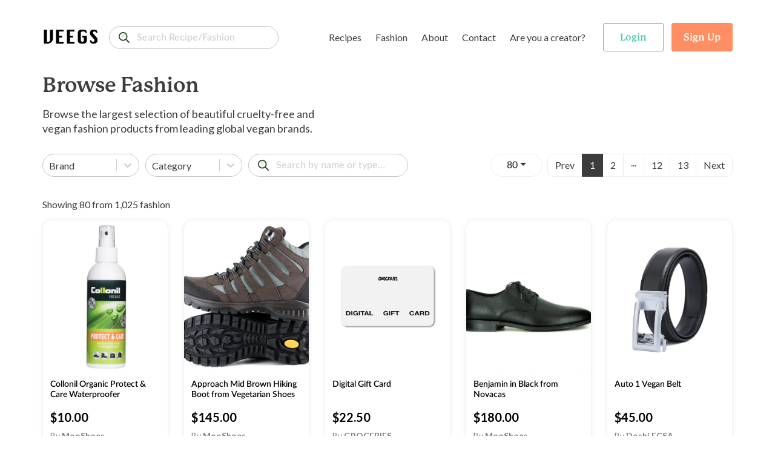

--- FILE ---
content_type: text/html; charset=utf-8
request_url: https://www.veegs.shop/fashion/mari-platform-in-black-from-novacas
body_size: 21822
content:
<!DOCTYPE html><html lang="en"><head><meta charSet="utf-8"/><meta name="viewport" content="width=device-width"/><title>VEEGS | Browse Fashion &amp; Recipes, The Kind Way.</title><meta name="description" content="VEEGS is a cruelty-free portal for all things vegan and plant-based, including thousands of recipes and fashion - all from leading vegan brands!"/><link rel="canonical" href="https://www.veegs.shop/"/><link rel="apple-touch-icon" sizes="57x57" href="/apple-icon-57x57.png"/><link rel="apple-touch-icon" sizes="60x60" href="/apple-icon-60x60.png"/><link rel="apple-touch-icon" sizes="72x72" href="/apple-icon-72x72.png"/><link rel="apple-touch-icon" sizes="76x76" href="/apple-icon-76x76.png"/><link rel="apple-touch-icon" sizes="114x114" href="/apple-icon-114x114.png"/><link rel="apple-touch-icon" sizes="120x120" href="/apple-icon-120x120.png"/><link rel="apple-touch-icon" sizes="144x144" href="/apple-icon-144x144.png"/><link rel="apple-touch-icon" sizes="152x152" href="/apple-icon-152x152.png"/><link rel="apple-touch-icon" sizes="180x180" href="/apple-icon-180x180.png"/><link rel="icon" type="image/png" sizes="192x192" href="/android-icon-192x192.png"/><link rel="icon" type="image/png" sizes="32x32" href="/favicon-32x32.png"/><link rel="icon" type="image/png" sizes="96x96" href="/favicon-96x96.png"/><link rel="icon" type="image/png" sizes="16x16" href="/favicon-16x16.png"/><meta name="msapplication-TileColor" content="#ffffff"/><meta name="msapplication-TileImage" content="/ms-icon-144x144.png"/><meta name="theme-color" content="#000000"/><meta name="twitter:card" content="summary"/><meta name="twitter:title" content="VEEGS | Browse Fashion &amp; Recipes, The Kind Way."/><meta name="twitter:description" content="VEEGS is a cruelty-free portal for all things vegan and plant-based, including thousands of recipes and fashion - all from leading vegan brands!"/><meta name="twitter:image" content="https://www.veegs.shop/OG-image.png"/><meta property="og:title" content="VEEGS | Browse Fashion &amp; Recipes, The Kind Way."/><meta property="og:type" content="website"/><meta property="og:description" content="VEEGS is a cruelty-free portal for all things vegan and plant-based, including thousands of recipes and fashion - all from leading vegan brands!"/><meta property="og:url" content="https://www.veegs.shop/"/><meta property="og:image" content="https://www.veegs.shop/OG-image.png"/><meta property="og:image" content="http://www.veegs.shop/OG-image.png"/><meta property="og:image:secure_url" content="https://www.veegs.shop/OG-image.png"/><meta property="og:image:type" content="image/png"/><script src="https://ajax.googleapis.com/ajax/libs/jquery/3.4.1/jquery.min.js"></script><script async="" src="https://www.googletagmanager.com/gtag/js?id=G-S67P66DKEM"></script><script>
              window.dataLayer = window.dataLayer || [];
              function gtag(){dataLayer.push(arguments);}
              gtag('js', new Date());
              gtag('config', 'G-S67P66DKEM');
                  </script><script>
              adroll_adv_id = "S6J4FOJFQNBDFFDL7VYSJD"; adroll_pix_id = "IMV4GXB2YZECJP2VMUEYSM"; adroll_version = "2.0";  (function(w, d, e, o, a) { w.__adroll_loaded = true; w.adroll = w.adroll || []; w.adroll.f = [ 'setProperties', 'identify', 'track' ]; var roundtripUrl = "https://s.adroll.com/j/" + adroll_adv_id + "/roundtrip.js"; for (a = 0; a < w.adroll.f.length; a++) { w.adroll[w.adroll.f[a]] = w.adroll[w.adroll.f[a]] || (function(n) { return function() { w.adroll.push([ n, arguments ]) } })(w.adroll.f[a]) }  e = d.createElement('script'); o = d.getElementsByTagName('script')[0]; e.async = 1; e.src = roundtripUrl; o.parentNode.insertBefore(e, o); })(window, document); adroll.track("pageView");  
                  </script><script src="/assets/scripts/jquery-3.5.1.min.js"></script><meta name="next-head-count" content="39"/><script data-ad-client="ca-pub-3216690413752028" async="" src="https://pagead2.googlesyndication.com/pagead/js/adsbygoogle.js"></script><link rel="preconnect" href="https://fonts.gstatic.com" crossorigin /><link rel="preconnect" href="https://use.typekit.net" crossorigin /><link rel="preload" href="/_next/static/css/8011c21ab0204424.css" as="style"/><link rel="stylesheet" href="/_next/static/css/8011c21ab0204424.css" data-n-g=""/><link rel="preload" href="/_next/static/css/2701cbffb3cdc795.css" as="style"/><link rel="stylesheet" href="/_next/static/css/2701cbffb3cdc795.css" data-n-p=""/><noscript data-n-css=""></noscript><script defer="" nomodule="" src="/_next/static/chunks/polyfills-c67a75d1b6f99dc8.js"></script><script src="/_next/static/chunks/webpack-09170584866bc488.js" defer=""></script><script src="/_next/static/chunks/framework-6956cc2a6f4190cb.js" defer=""></script><script src="/_next/static/chunks/main-1da1914db01336aa.js" defer=""></script><script src="/_next/static/chunks/pages/_app-3ec98ad579b098e7.js" defer=""></script><script src="/_next/static/chunks/ea88be26-9c0c5b71a3fdb3d1.js" defer=""></script><script src="/_next/static/chunks/75fc9c18-d5309feede451c95.js" defer=""></script><script src="/_next/static/chunks/421-72cc90630996cd1f.js" defer=""></script><script src="/_next/static/chunks/976-dc7135f74c1f9f21.js" defer=""></script><script src="/_next/static/chunks/pages/%5Btype%5D/%5Bslug%5D-70bd998508e60402.js" defer=""></script><script src="/_next/static/SOiJ9uELYmfHKiG2eEW6T/_buildManifest.js" defer=""></script><script src="/_next/static/SOiJ9uELYmfHKiG2eEW6T/_ssgManifest.js" defer=""></script><style data-href="https://fonts.googleapis.com/css?family=Lato:400,700&display=swap">@font-face{font-family:'Lato';font-style:normal;font-weight:400;font-display:swap;src:url(https://fonts.gstatic.com/s/lato/v25/S6uyw4BMUTPHjx4wWA.woff) format('woff')}@font-face{font-family:'Lato';font-style:normal;font-weight:700;font-display:swap;src:url(https://fonts.gstatic.com/s/lato/v25/S6u9w4BMUTPHh6UVSwiPHw.woff) format('woff')}@font-face{font-family:'Lato';font-style:normal;font-weight:400;font-display:swap;src:url(https://fonts.gstatic.com/s/lato/v25/S6uyw4BMUTPHjxAwXiWtFCfQ7A.woff2) format('woff2');unicode-range:U+0100-02BA,U+02BD-02C5,U+02C7-02CC,U+02CE-02D7,U+02DD-02FF,U+0304,U+0308,U+0329,U+1D00-1DBF,U+1E00-1E9F,U+1EF2-1EFF,U+2020,U+20A0-20AB,U+20AD-20C0,U+2113,U+2C60-2C7F,U+A720-A7FF}@font-face{font-family:'Lato';font-style:normal;font-weight:400;font-display:swap;src:url(https://fonts.gstatic.com/s/lato/v25/S6uyw4BMUTPHjx4wXiWtFCc.woff2) format('woff2');unicode-range:U+0000-00FF,U+0131,U+0152-0153,U+02BB-02BC,U+02C6,U+02DA,U+02DC,U+0304,U+0308,U+0329,U+2000-206F,U+20AC,U+2122,U+2191,U+2193,U+2212,U+2215,U+FEFF,U+FFFD}@font-face{font-family:'Lato';font-style:normal;font-weight:700;font-display:swap;src:url(https://fonts.gstatic.com/s/lato/v25/S6u9w4BMUTPHh6UVSwaPGQ3q5d0N7w.woff2) format('woff2');unicode-range:U+0100-02BA,U+02BD-02C5,U+02C7-02CC,U+02CE-02D7,U+02DD-02FF,U+0304,U+0308,U+0329,U+1D00-1DBF,U+1E00-1E9F,U+1EF2-1EFF,U+2020,U+20A0-20AB,U+20AD-20C0,U+2113,U+2C60-2C7F,U+A720-A7FF}@font-face{font-family:'Lato';font-style:normal;font-weight:700;font-display:swap;src:url(https://fonts.gstatic.com/s/lato/v25/S6u9w4BMUTPHh6UVSwiPGQ3q5d0.woff2) format('woff2');unicode-range:U+0000-00FF,U+0131,U+0152-0153,U+02BB-02BC,U+02C6,U+02DA,U+02DC,U+0304,U+0308,U+0329,U+2000-206F,U+20AC,U+2122,U+2191,U+2193,U+2212,U+2215,U+FEFF,U+FFFD}</style><style data-href="https://use.typekit.net/hwh6poj.css">@import url("https://p.typekit.net/p.css?s=1&k=hwh6poj&ht=tk&f=28201.28205.28208.28222.28225.28226.28227.28238&a=6673191&app=typekit&e=css");@font-face{font-family:"p22-mackinac-pro";src:url("https://use.typekit.net/af/6accc7/00000000000000003b9adaf4/27/l?primer=7cdcb44be4a7db8877ffa5c0007b8dd865b3bbc383831fe2ea177f62257a9191&fvd=n8&v=3") format("woff2"),url("https://use.typekit.net/af/6accc7/00000000000000003b9adaf4/27/d?primer=7cdcb44be4a7db8877ffa5c0007b8dd865b3bbc383831fe2ea177f62257a9191&fvd=n8&v=3") format("woff"),url("https://use.typekit.net/af/6accc7/00000000000000003b9adaf4/27/a?primer=7cdcb44be4a7db8877ffa5c0007b8dd865b3bbc383831fe2ea177f62257a9191&fvd=n8&v=3") format("opentype");font-display:auto;font-style:normal;font-weight:800;font-stretch:normal}@font-face{font-family:"p22-mackinac-pro";src:url("https://use.typekit.net/af/401e16/00000000000000003b9adaf7/27/l?primer=7cdcb44be4a7db8877ffa5c0007b8dd865b3bbc383831fe2ea177f62257a9191&fvd=n5&v=3") format("woff2"),url("https://use.typekit.net/af/401e16/00000000000000003b9adaf7/27/d?primer=7cdcb44be4a7db8877ffa5c0007b8dd865b3bbc383831fe2ea177f62257a9191&fvd=n5&v=3") format("woff"),url("https://use.typekit.net/af/401e16/00000000000000003b9adaf7/27/a?primer=7cdcb44be4a7db8877ffa5c0007b8dd865b3bbc383831fe2ea177f62257a9191&fvd=n5&v=3") format("opentype");font-display:auto;font-style:normal;font-weight:500;font-stretch:normal}@font-face{font-family:"p22-mackinac-pro";src:url("https://use.typekit.net/af/4b807d/00000000000000003b9adafa/27/l?primer=7cdcb44be4a7db8877ffa5c0007b8dd865b3bbc383831fe2ea177f62257a9191&fvd=i8&v=3") format("woff2"),url("https://use.typekit.net/af/4b807d/00000000000000003b9adafa/27/d?primer=7cdcb44be4a7db8877ffa5c0007b8dd865b3bbc383831fe2ea177f62257a9191&fvd=i8&v=3") format("woff"),url("https://use.typekit.net/af/4b807d/00000000000000003b9adafa/27/a?primer=7cdcb44be4a7db8877ffa5c0007b8dd865b3bbc383831fe2ea177f62257a9191&fvd=i8&v=3") format("opentype");font-display:auto;font-style:italic;font-weight:800;font-stretch:normal}@font-face{font-family:"p22-mackinac-pro";src:url("https://use.typekit.net/af/21979f/00000000000000003b9adb07/27/l?primer=7cdcb44be4a7db8877ffa5c0007b8dd865b3bbc383831fe2ea177f62257a9191&fvd=i5&v=3") format("woff2"),url("https://use.typekit.net/af/21979f/00000000000000003b9adb07/27/d?primer=7cdcb44be4a7db8877ffa5c0007b8dd865b3bbc383831fe2ea177f62257a9191&fvd=i5&v=3") format("woff"),url("https://use.typekit.net/af/21979f/00000000000000003b9adb07/27/a?primer=7cdcb44be4a7db8877ffa5c0007b8dd865b3bbc383831fe2ea177f62257a9191&fvd=i5&v=3") format("opentype");font-display:auto;font-style:italic;font-weight:500;font-stretch:normal}@font-face{font-family:"p22-mackinac-pro";src:url("https://use.typekit.net/af/a67731/00000000000000003b9adb0a/27/l?primer=7cdcb44be4a7db8877ffa5c0007b8dd865b3bbc383831fe2ea177f62257a9191&fvd=i7&v=3") format("woff2"),url("https://use.typekit.net/af/a67731/00000000000000003b9adb0a/27/d?primer=7cdcb44be4a7db8877ffa5c0007b8dd865b3bbc383831fe2ea177f62257a9191&fvd=i7&v=3") format("woff"),url("https://use.typekit.net/af/a67731/00000000000000003b9adb0a/27/a?primer=7cdcb44be4a7db8877ffa5c0007b8dd865b3bbc383831fe2ea177f62257a9191&fvd=i7&v=3") format("opentype");font-display:auto;font-style:italic;font-weight:700;font-stretch:normal}@font-face{font-family:"p22-mackinac-pro";src:url("https://use.typekit.net/af/e74f6e/00000000000000003b9adb0b/27/l?primer=7cdcb44be4a7db8877ffa5c0007b8dd865b3bbc383831fe2ea177f62257a9191&fvd=n4&v=3") format("woff2"),url("https://use.typekit.net/af/e74f6e/00000000000000003b9adb0b/27/d?primer=7cdcb44be4a7db8877ffa5c0007b8dd865b3bbc383831fe2ea177f62257a9191&fvd=n4&v=3") format("woff"),url("https://use.typekit.net/af/e74f6e/00000000000000003b9adb0b/27/a?primer=7cdcb44be4a7db8877ffa5c0007b8dd865b3bbc383831fe2ea177f62257a9191&fvd=n4&v=3") format("opentype");font-display:auto;font-style:normal;font-weight:400;font-stretch:normal}@font-face{font-family:"p22-mackinac-pro";src:url("https://use.typekit.net/af/ebec64/00000000000000003b9b2b3e/27/l?primer=7cdcb44be4a7db8877ffa5c0007b8dd865b3bbc383831fe2ea177f62257a9191&fvd=i4&v=3") format("woff2"),url("https://use.typekit.net/af/ebec64/00000000000000003b9b2b3e/27/d?primer=7cdcb44be4a7db8877ffa5c0007b8dd865b3bbc383831fe2ea177f62257a9191&fvd=i4&v=3") format("woff"),url("https://use.typekit.net/af/ebec64/00000000000000003b9b2b3e/27/a?primer=7cdcb44be4a7db8877ffa5c0007b8dd865b3bbc383831fe2ea177f62257a9191&fvd=i4&v=3") format("opentype");font-display:auto;font-style:italic;font-weight:400;font-stretch:normal}@font-face{font-family:"p22-mackinac-pro";src:url("https://use.typekit.net/af/aa781b/00000000000000003b9adb15/27/l?primer=7cdcb44be4a7db8877ffa5c0007b8dd865b3bbc383831fe2ea177f62257a9191&fvd=n7&v=3") format("woff2"),url("https://use.typekit.net/af/aa781b/00000000000000003b9adb15/27/d?primer=7cdcb44be4a7db8877ffa5c0007b8dd865b3bbc383831fe2ea177f62257a9191&fvd=n7&v=3") format("woff"),url("https://use.typekit.net/af/aa781b/00000000000000003b9adb15/27/a?primer=7cdcb44be4a7db8877ffa5c0007b8dd865b3bbc383831fe2ea177f62257a9191&fvd=n7&v=3") format("opentype");font-display:auto;font-style:normal;font-weight:700;font-stretch:normal}.tk-p22-mackinac-pro{font-family:"p22-mackinac-pro",serif}</style></head><body><div id="__next"><div class="layout"><div class="page-wrapper show-sharethis"><header class="header"><nav class="navbar navbar-expand-md"><div class="container"><div class="menu-row"><div class="d-flex align-items-center"><button class="btn btn-link navbar-brand p-0"><span class="logo">VEEGS</span></button><div class="form-group"><input id="text" class="form-control search-input" type="search" placeholder="Search Recipe/Fashion" name="text" formgroupclass="mb-0" value=""/></div></div><div class="main-header" id="navbarNavDropdown"><ul class="navbar-nav"><li class="nav-item dropdown mega-dropdown"><a class="btn px-1 c-auto dropdown-toggle" href="/browse-recipes">Recipes</a><ul class="dropdown-menu mega-dropdown-menu" aria-labelledby="menu-4"><li class="dropdown-row"><div class="dropdown-menu-row "><div class="menu-col menu-col-1"><div><img src="/assets/images/recipes.svg" alt="recipes" class="img-fluid menu-img"/></div></div><div class="menu-col menu-col-2"><h5>Recipes</h5><p>Browse <strong>1,304</strong> recipes from <strong>13</strong> vegan food brands.</p><div class="t-i"><a class="t-i-row" href="/browse-recipes" rel="noopener noreferrer"><span class="label">Browse Recipes</span><span class="icon"><svg xmlns="http://www.w3.org/2000/svg" width="17" height="14" viewBox="0 0 17 14"><path id="Path" d="M16.044,5.678l.027.006H4.7L8.271,2.13a.926.926,0,0,0,0-1.309L7.715.269A.936.936,0,0,0,6.4.269L.271,6.346a.924.924,0,0,0,0,1.307L6.4,13.731a.937.937,0,0,0,1.314,0l.556-.552a.909.909,0,0,0,.271-.651.882.882,0,0,0-.271-.639L4.655,8.316h11.4A.959.959,0,0,0,17,7.37V6.59A.941.941,0,0,0,16.044,5.678Z" transform="translate(17 14) rotate(180)" fill="#fff"></path></svg></span></a></div></div><div class="menu-col menu-col-3"><h5>By Type</h5><div class="row no-gutters"><div class="col-4"><a href="/recipe-type/appetizer"> <!-- -->Appetizer</a><a href="/recipe-type/breakfast"> <!-- -->Breakfast</a><a href="/recipe-type/dessert"> <!-- -->Dessert</a><a href="/recipe-type/dinner"> <!-- -->Dinner</a><a href="/recipe-type/dip"> <!-- -->Dip</a></div><div class="col-4"><a href="/recipe-type/entree"> <!-- -->Entree</a><a href="/recipe-type/holiday"> <!-- -->Holiday</a><a href="/recipe-type/lunch"> <!-- -->Lunch</a><a href="/recipe-type/salad"> <!-- -->Salad</a><a href="/recipe-type/sauce"> <!-- -->Sauce</a></div><div class="col-4"><a href="/recipe-type/side"> <!-- -->Side</a><a href="/recipe-type/snack"> <!-- -->Snack</a><a href="/recipe-type/soup"> <!-- -->Soup</a><a class="view-all" href="/browse-recipes">All Types</a></div></div></div><div class="menu-col menu-col-4"><h5>By Brand</h5><div class="row no-gutters"><div class="col-6"><a href="/recipe-brand/batch-cooking-club">Batch Cooking Club</a><a href="/recipe-brand/bb-kitchen">Bb Kitchen</a><a href="/recipe-brand/deliciousnessly">Deliciousnessly</a><a href="/recipe-brand/earth-of-maria">Earth Of Maria</a><a href="/recipe-brand/jackfruitful-kitchen">Jackfruitful Kitchen</a></div><div class="col-6"><a href="/recipe-brand/leslie-durso">Leslie Durso</a><a href="/recipe-brand/noble-veggies">Noble Veggies</a><a href="/recipe-brand/peanut-palate">Peanut Palate</a><a href="/recipe-brand/stephanie-dreyer">Stephanie Dreyer</a><a href="/recipe-brand/the-vegan-allrounder">The Vegan Allrounder</a></div></div></div></div></li></ul></li><li class="nav-item dropdown mega-dropdown"><a class="btn px-1 c-auto dropdown-toggle" href="/browse-fashion">Fashion</a><ul class="dropdown-menu mega-dropdown-menu dropdown-fashion" aria-labelledby="menu-4"><li class="dropdown-row"><div class="dropdown-menu-row"><div class="menu-col menu-col-1"><div><img src="/assets/images/fashion.svg" alt="fashion" class="img-fluid menu-img"/></div></div><div class="menu-col menu-col-2"><h5>Fashion</h5><p>Browse <strong>1,025</strong> products from <strong>9</strong> cruelty-free fashion brands.</p><div class="t-i"><a class="t-i-row" href="/browse-fashion" rel="noopener noreferrer"><span class="label">Browse Products</span><span class="icon"><svg xmlns="http://www.w3.org/2000/svg" width="17" height="14" viewBox="0 0 17 14"><path id="Path" d="M16.044,5.678l.027.006H4.7L8.271,2.13a.926.926,0,0,0,0-1.309L7.715.269A.936.936,0,0,0,6.4.269L.271,6.346a.924.924,0,0,0,0,1.307L6.4,13.731a.937.937,0,0,0,1.314,0l.556-.552a.909.909,0,0,0,.271-.651.882.882,0,0,0-.271-.639L4.655,8.316h11.4A.959.959,0,0,0,17,7.37V6.59A.941.941,0,0,0,16.044,5.678Z" transform="translate(17 14) rotate(180)" fill="#fff"></path></svg></span></a></div></div><div class="menu-col menu-col-3"><h5>By Type</h5><div class="row no-gutters"><div class="col-4"><a href="/fashion-type/accessories">Accessories</a><a href="/fashion-type/apparel">Apparel</a><a href="/fashion-type/backpacks">Backpacks</a><a href="/fashion-type/bags">Bags</a><a href="/fashion-type/belts">Belts</a></div><div class="col-4"><a href="/fashion-type/bottoms">Bottoms</a><a href="/fashion-type/bundles">Bundles</a><a href="/fashion-type/candles">Candles</a><a href="/fashion-type/crossbody-bags">Crossbody Bags</a><a href="/fashion-type/gifts">Gifts</a></div><div class="col-4"><a href="/fashion-type/handbags">Handbags</a><a href="/fashion-type/hats">Hats</a><a href="/fashion-type/intimates">Intimates</a><a href="/fashion-type/jackets">Jackets</a><a class="view-all" href="/browse-fashion">All Types</a></div></div></div><div class="menu-col menu-col-4"><h5>By Brand</h5><div class="row no-gutters"><div class="col-6"><a href="/fashion-brand/beetxbeet">BEETxBEET</a><a href="/fashion-brand/dominicdempsey">Dominic &amp; Dempsey</a><a href="/fashion-brand/doshishop">Doshi</a><a href="/fashion-brand/groceriesapparel">Groceries Apparel</a><a href="/fashion-brand/meliebianco">Melie Bianco</a></div><div class="col-6"><a href="/fashion-brand/mooshoes">MooShoes</a><a href="/fashion-brand/sundaysdesigns">Call Her Gypsy</a><a href="/fashion-brand/veganleatherusa">Vegan Leather USA</a><a href="/fashion-brand/wuxly">Wuxly</a><a class="view-all" href="/browse-fashion">All Brands</a></div></div></div></div></li></ul></li><li class="nav-item"><a class="btn px-1 c-auto" href="/about">About</a></li><li class="nav-item"><a class="btn px-1 c-auto" href="/contact">Contact</a></li><li class="nav-item"><a class="btn px-1 c-auto" href="/for-creators">Are you a creator?</a></li></ul></div><ul class="navbar-nav navbar-nav-auth"><li class="nav-item ele-d"><button class="btn btn-menu"><span class="icon-layer"><span><svg xmlns="http://www.w3.org/2000/svg" width="18" height="6" viewBox="0 0 18 6"><path id="Path" d="M12.631,0H5.368A5.13,5.13,0,0,0,0,4.852,1.214,1.214,0,0,0,1.27,6H16.73A1.214,1.214,0,0,0,18,4.852,5.131,5.131,0,0,0,12.631,0Z" fill="#ef983b"></path></svg></span><span><svg xmlns="http://www.w3.org/2000/svg" width="16" height="3" viewBox="0 0 16 3"><rect id="Rectangle" width="16" height="3" rx="1.5" fill="#8c3f07"></rect></svg></span><span><svg xmlns="http://www.w3.org/2000/svg" width="20" height="4" viewBox="0 0 20 4"><g id="Group_4" data-name="Group 4" transform="translate(0 -13)"><path id="Path" d="M16.3,0A6.753,6.753,0,0,1,20,2a80.088,80.088,0,0,0-10-.645A80.088,80.088,0,0,0,0,2,6.753,6.753,0,0,1,3.7,0Z" transform="translate(0 13)" fill="#ffde3e"></path><path id="Path-2" data-name="Path" d="M11.541.116c-.341.91-.639,1.743-.639,1.743A13.39,13.39,0,0,0,8.788.007C8.527,0,8.265,0,8,0A60.673,60.673,0,0,0,.014.559,1.873,1.873,0,0,0,0,.79v.636A1.468,1.468,0,0,0,1.331,3H14.669A1.468,1.468,0,0,0,16,1.427V.79a1.867,1.867,0,0,0-.014-.231C14.847.4,13.306.229,11.541.116Z" transform="translate(2 14)" fill="#8c3f07"></path></g></svg></span><span><svg xmlns="http://www.w3.org/2000/svg" width="18" height="6" viewBox="0 0 18 6"><path id="Path" d="M16.73,0A1.214,1.214,0,0,1,18,1.148,5.13,5.13,0,0,1,12.632,6H5.368A5.13,5.13,0,0,1,0,1.148,1.214,1.214,0,0,1,1.27,0Z" fill="#ef983b"></path></svg></span></span></button></li></ul></div><div class="header-search"><div class="form-group"><input id="text" class="form-control search-input" type="search" placeholder="Search for reipes or fashion..." name="text" formgroupclass="mb-0"/></div></div></div></nav></header><div class="mobile-menu-wrapper"><div class="mm-content"><div class="mm-menu-list"><div class="form-group"><input id="text" class="form-control search-input mt-3" type="search" placeholder="Search Recipe/Fashion" name="text" formgroupclass="mb-0" value=""/></div><h4><a href="/browse-recipes">Recipes</a></h4><div class="mm-list-item"><a href="/recipe-type/appetizer"> <!-- -->Appetizer</a><br/><a href="/recipe-type/breakfast"> <!-- -->Breakfast</a><br/><a href="/recipe-type/dessert"> <!-- -->Dessert</a><br/><a href="/recipe-type/dinner"> <!-- -->Dinner</a><br/><a class="font-weight-bold" href="/browse-recipes">All Types</a><img src="/assets/images/recipes.svg" alt="recipes" class="img-fluid img-mm img-mm-recipes"/></div><h4><a href="/browse-fashion">Fashion</a></h4><div class="mm-list-item"><a href="/fashion-type/accessories"> <!-- -->Accessories</a><br/><a href="/fashion-type/apparel"> <!-- -->Apparel</a><br/><a href="/fashion-type/backpacks"> <!-- -->Backpacks</a><br/><a href="/fashion-type/bags"> <!-- -->Bags</a><br/><a class="font-weight-bold" href="/browse-fashion">All Types</a><img src="/assets/images/fashion.svg" alt="fashion" class="img-fluid img-mm img-mm-fashion"/></div><div class="mm-list-item pt-3"><a class="font-semibold" href="/about">About</a><br/><a class="font-semibold" href="/contact">Contact</a><br/><a class="font-semibold" href="/for-creators">Are you a creator?</a></div></div><div class="mm-auth-button"><button class="btn btn-outline-success text-success"><span>Login</span></button><button class="btn btn-primary"><span>Sign Up</span></button></div></div></div><div class="page-content single-post"><div class="loading-overlay"><div class="sk-chase"><div class="sk-chase-dot"></div><div class="sk-chase-dot"></div><div class="sk-chase-dot"></div><div class="sk-chase-dot"></div><div class="sk-chase-dot"></div><div class="sk-chase-dot"></div></div><h3></h3></div></div></div><footer><div class="container"><div class="row"><div class="col-12 col-lg-8 col-xl-9"><div class="row"><div class="col-6 col-lg-3 wow fadeInUp" data-wow-delay=".4s"><h5>Vegan Recipes</h5><ul><li><a href="/recipe-type/appetizer" class="text-dark">Appetizer<!-- --> <!-- -->Recipes</a></li><li><a href="/recipe-type/breakfast" class="text-dark">Breakfast<!-- --> <!-- -->Recipes</a></li><li><a href="/recipe-type/dessert" class="text-dark">Dessert<!-- --> <!-- -->Recipes</a></li><li><a href="/recipe-type/dinner" class="text-dark">Dinner<!-- --> <!-- -->Ideas</a></li><li><a href="/recipe-type/dip" class="text-dark">Dip<!-- --> <!-- -->Recipes</a></li><li><a href="/recipe-type/entree" class="text-dark">Entree<!-- --> <!-- -->Recipes</a></li><li><a href="/recipe-type/holiday" class="text-dark">Holiday<!-- --> <!-- -->Ideas</a></li><li><a href="/recipe-type/lunch" class="text-dark">Lunch<!-- --> <!-- -->Ideas</a></li><li><a href="/recipe-type/salad" class="text-dark">Salad<!-- --> <!-- -->Recipes</a></li><li><a class="font-weight-bold" href="/browse-recipes">All Types</a></li></ul></div><div class="col-6 col-lg-3 wow fadeInUp" data-wow-delay=".4s"><h5>Vegan Fashion</h5><ul><li><a href="/fashion-type/accessories" class="text-dark">Accessories</a></li><li><a href="/fashion-type/apparel" class="text-dark">Apparel</a></li><li><a href="/fashion-type/backpacks" class="text-dark">Backpacks</a></li><li><a href="/fashion-type/bags" class="text-dark">Bags</a></li><li><a href="/fashion-type/belts" class="text-dark">Belts</a></li><li><a href="/fashion-type/bottoms" class="text-dark">Bottoms</a></li><li><a href="/fashion-type/bundles" class="text-dark">Bundles</a></li><li><a href="/fashion-type/candles" class="text-dark">Candles</a></li><li><a href="/fashion-type/crossbody-bags" class="text-dark">Crossbody Bags</a></li><li><a class="font-weight-bold" href="/browse-fashion">All Types</a></li></ul></div><div class="col-6 col-lg-3 wow fadeInUp" data-wow-delay=".5s"><h5>Info</h5><ul><li><a href="/about" class="text-dark">About</a></li><li><a href="/invest" class="text-dark">Invest</a></li><li><a href="/contact" class="text-dark">Contact</a></li><li><a href="/sitemap" class="text-dark">Sitemap</a></li><li><a class="text-dark" href="/for-creators">Are you a creator?</a></li></ul><h5>Follow Us</h5><ul><li><a href="https://www.facebook.com/VEEGS.SHOP" class="text-dark" target="_blank" rel="noopener noreferrer">Facebook</a></li><li><a href="https://www.instagram.com/veegs.shop/" class="text-dark" target="_blank" rel="noopener noreferrer">Instagram</a></li></ul></div><div class="col-6 col-lg-3 wow fadeInUp" data-wow-delay=".3s"><h5>Legal</h5><ul><li><a href="/privacypolicy" class="text-dark" rel="noopener noreferrer">Privacy Policy</a></li><li><a href="https://policies.google.com/privacy" class="text-dark" target="_blank" rel="noopener noreferrer">ReCaptcha Privacy</a></li><li><a href="https://policies.google.com/terms" class="text-dark" target="_blank" rel="noopener noreferrer">ReCaptcha Terms</a></li></ul></div></div></div><div class="col-12 col-lg-4 col-xl-3  wow fadeInUp" data-wow-delay=".7s"><h5>Get the App</h5><div class="t-i mr-lg-3 mb-3"><a class="t-i-row" target="_blank" href="https://apps.apple.com/in/app/veegs/id1524790399" rel="noopener noreferrer"><span class="icon"><svg id="company_1_" data-name="company (1)" xmlns="http://www.w3.org/2000/svg" width="15" height="18" viewBox="0 0 15 18"><path id="Path" d="M4.973,14C2.251,13.984,0,8.458,0,5.643c0-4.6,3.467-5.6,4.8-5.6A5.551,5.551,0,0,1,6.616.482a4.068,4.068,0,0,0,1.035.3A3.233,3.233,0,0,0,8.393.538,5.976,5.976,0,0,1,10.631,0h.005a4.6,4.6,0,0,1,3.838,1.928l.28.418-.4.3A3.37,3.37,0,0,0,12.726,5.43a3.138,3.138,0,0,0,1.761,2.9c.252.151.513.307.513.647,0,.222-1.783,4.994-4.373,4.994a3.531,3.531,0,0,1-1.477-.356A3.007,3.007,0,0,0,7.837,13.3a3.4,3.4,0,0,0-1.041.28A5.12,5.12,0,0,1,4.991,14Z" transform="translate(0 4)" fill="#fff"></path><path id="Path-2" data-name="Path" d="M3,0C3.057,2.421,1.54,4.1.024,4-.226,2.063,1.539,0,3,0Z" transform="translate(8)" fill="#fff"></path></svg></span><span class="label">Get it on the App Store</span></a></div><div class="t-i mt-3 "><a class="t-i-row" target="_blank" href="https://play.google.com/store/apps/details?id=com.veegs" rel="noopener noreferrer"><span class="icon"><svg viewBox="-23 0 512 512.00071" xmlns="http://www.w3.org/2000/svg" width="18" height="18"><path d="m356.851562 2.46875c-11.957031-5.867188-26.460937-.910156-32.324218 11.042969l-35.46875 72.28125c-.941406 1.917969-1.082032 4.132812-.390625 6.152343.6875 2.019532 2.152343 3.683594 4.070312 4.625l28.914063 14.1875c1.140625.558594 2.351562.824219 3.542968.824219 2.972657 0 5.832032-1.65625 7.234376-4.507812l35.464843-72.28125c5.867188-11.957031.914063-26.457031-11.042969-32.324219zm0 0" fill="#fff"></path><path d="m142.460938 13.511719c-5.867188-11.957031-20.367188-16.910157-32.324219-11.042969s-16.914063 20.367188-11.042969 32.324219l35.464844 72.28125c1.398437 2.851562 4.257812 4.507812 7.234375 4.507812 1.191406 0 2.402343-.265625 3.542969-.824219l28.914062-14.191406c1.914062-.9375 3.382812-2.601562 4.070312-4.621094.691407-2.023437.550782-4.234374-.390624-6.152343zm0 0" fill="#fff"></path><path d="m430.753906 214.097656c-19.976562 0-36.230468 16.25-36.230468 36.230469v120.773437c0 19.976563 16.253906 36.230469 36.230468 36.230469 19.980469 0 36.234375-16.253906 36.234375-36.230469v-120.773437c0-19.976563-16.253906-36.230469-36.234375-36.230469zm0 0" fill="#fff"></path><path d="m370.367188 214.097656h-273.75c-4.445313 0-8.050782 3.601563-8.050782 8.050782v193.234374c0 4.445313 3.605469 8.050782 8.050782 8.050782h32.207031v52.335937c0 19.976563 16.253906 36.230469 36.230469 36.230469 19.980468 0 36.234374-16.253906 36.234374-36.230469v-52.335937h64.410157v52.335937c0 19.976563 16.253906 36.230469 36.230469 36.230469 19.980468 0 36.234374-16.253906 36.234374-36.230469v-52.335937h32.203126c4.449218 0 8.054687-3.605469 8.054687-8.050782v-193.234374c0-4.449219-3.605469-8.050782-8.054687-8.050782zm0 0" fill="#fff"></path><g fill="#65d06c"><path d="m112.722656 415.382812v-193.234374c0-4.449219 3.605469-8.050782 8.050782-8.050782h-24.15625c-4.445313 0-8.050782 3.601563-8.050782 8.050782v193.234374c0 4.445313 3.605469 8.050782 8.050782 8.050782h24.15625c-4.445313 0-8.050782-3.605469-8.050782-8.050782zm0 0" fill="#fff"></path><path d="m289.855469 475.769531v-52.335937h-24.15625v52.335937c0 19.976563 16.253906 36.230469 36.230469 36.230469 4.234374 0 8.296874-.734375 12.078124-2.078125-14.054687-4.984375-24.152343-18.40625-24.152343-34.152344zm0 0" fill="#fff"></path><path d="m152.980469 475.769531v-52.335937h-24.15625v52.335937c0 19.976563 16.253906 36.230469 36.230469 36.230469 4.234374 0 8.296874-.734375 12.078124-2.078125-14.058593-4.984375-24.152343-18.40625-24.152343-34.152344zm0 0" fill="#fff"></path><path d="m36.230469 214.097656c-19.976563 0-36.230469 16.25-36.230469 36.230469v120.773437c0 19.976563 16.253906 36.230469 36.230469 36.230469 19.980469 0 36.234375-16.253906 36.234375-36.230469v-120.773437c0-19.976563-16.253906-36.230469-36.234375-36.230469zm0 0" fill="#fff"></path></g><path d="m233.492188 45.015625c-79.910157 0-144.925782 65.011719-144.925782 144.925781 0 4.445313 3.605469 8.050782 8.050782 8.050782h273.75c4.449218 0 8.054687-3.605469 8.054687-8.050782 0-79.914062-65.015625-144.925781-144.929687-144.925781zm-48.308594 96.617187c0 8.878907-7.222656 16.101563-16.101563 16.101563-8.878906 0-16.101562-7.222656-16.101562-16.101563 0-8.878906 7.222656-16.101562 16.101562-16.101562 8.878907 0 16.101563 7.222656 16.101563 16.101562zm96.617187 0c0-8.878906 7.226563-16.101562 16.105469-16.101562s16.101562 7.222656 16.101562 16.101562c0 8.878907-7.222656 16.101563-16.101562 16.101563s-16.105469-7.222656-16.105469-16.101563zm0 0" fill="#fff"></path><path d="m120.773438 189.941406c0-74.46875 56.460937-135.992187 128.824218-144.027344-5.289062-.585937-10.660156-.898437-16.105468-.898437-79.910157 0-144.925782 65.011719-144.925782 144.925781 0 4.445313 3.605469 8.050782 8.050782 8.050782h32.207031c-4.445313 0-8.050781-3.605469-8.050781-8.050782zm0 0" fill="#fff"></path></svg></span><span class="label">Get it on Google Play</span></a></div></div></div></div><div class="container wow fadeIn" data-wow-delay=".8s"><div class="fb-text"><p>© 2020. VEEGS, LLC.</p><p>Be kind. Be loving.</p></div></div></footer></div><div class="Toastify"></div></div><script id="__NEXT_DATA__" type="application/json">{"props":{"isServer":true,"initialState":{"loading":{"title":"","isLoading":false},"user":{"isLoggedIn":false,"user":{},"message":""}},"initialProps":{"pageProps":{"headerProductsType":["accessories","apparel","backpacks","bags","belts","bottoms","bundles","candles","crossbody bags","gifts","handbags","hats","intimates","jackets","jewelry","leggings","outerwear","sale","sandals","shoulder bags","sneakers","socks","sunglasses","sweatshirts","tanks","the petit aventurier","the petit vagabond","top handle bags","totes","vegan handbags","wallets"],"headerFoodTypes":["Appetizer","Breakfast","Dessert","Dinner","Dip","Entree","Holiday","Lunch","Salad","Sauce","Side","Snack","Soup","Pasta","High Protein","Smoothie Bowls"],"headerProductsBrands":[{"socialPlatformLinks":{"facebook":"https://facebook.com/beetxbeet","instagram":"http://instagram.com/beetxbeet","twitter":"","youtube":"","pinterest":"","tiktok":"","website":"https://beetxbeet.com/"},"_id":"5e9fc660d9b2d80012cb1d80","brandName":"beetxbeet","displayName":"BEETxBEET","website":"https://beetxbeet.com/","title":"BEETxBEET","description":"Vegan lifestyle brand dedicated to spreading awareness through fashionable apparel. We supply the tools, you supply the knowledge.","logoUrl":"https://cdn.veegs.shop/brand_image/5e9fc660d9b2d80012cb1d80/5e38cb2a5a7f160018f9ccf8-1610562614976-X5keiiRalif6Tzs9-white_logo.png","totalProductClicks":229,"logoUrlWeb":"https://cdn.veegs.shop/temp/5e38cb2a5a7f160018f9ccf8-1610562609536-l3UrtgnU9BH5ZKEw-dark_logo.png","paypalURL":"https://www.paypal.com/donate/?cmd=_donations\u0026business=luke@veegs.shop\u0026item_name=VEEGS+Beet+x+Beet\u0026currency_code=USD\u0026source=url","productsCount":25,"followersCount":14,"brandUsername":"beetxbeet","coverImage":"5fff3c6c67424b0011309ac4","donationText":"","instagramUsername":"beetxbeet","updatedBy":"5e38cb2a5a7f160018f9ccf8"},{"socialPlatformLinks":{"facebook":"https://www.facebook.com/dominicanddempsey","instagram":"https://www.instagram.com/dominicanddempsey/","twitter":"","youtube":"","pinterest":"","tiktok":"","website":"https://dominicdempsey.com/"},"_id":"6115396c995cf90012878b9c","brandName":"dominicdempsey","displayName":"Dominic \u0026 Dempsey","website":"","title":"Dominic \u0026 Dempsey","description":"Dominic \u0026 Dempsey creates timeless and elegant footwear for the modern-day child. The brand was inspired by the designer and her son’s life in New York, and their love for both fashion and travel.\n\nDominic \u0026 Dempsey footwear is sustainable, utilizing both organic and recycled materials that are responsibly sourced, in order to reduce waste and create a cleaner planet. The collection is a curation of versatile footwear that can take your child from school to play and city to country, while complimenting their individuality. Dominic \u0026 Dempsey footwear is the essence of everyday living without compromising on style or comfort.\n\nThe entire collection incorporates biodegradable materials and is 100% cruelty-free. Designed in Austin, Texas, and handmade in Mexico under fair wage agreements, and ethical production practices, in a 1958 warehouse. The collection is handcrafted using antique machinery and the best skilled craftsmanship.","logoUrl":"https://cdn.veegs.shop/brand_image/6115396c995cf90012878b9c/5e38cb2a5a7f160018f9ccf8-1628780768553-wyN6uEWADZQFyKRH-white_logo.png","logoUrlWeb":"https://cdn.veegs.shop/brand_image/6115396c995cf90012878b9c/5e38cb2a5a7f160018f9ccf8-1628780455783-GArtry88kaZAvSP3-dark_logo.png","totalProductClicks":91,"brandUsername":"dominic\u0026dempsey","productsCount":3,"followersCount":13,"instagramUsername":"dominicanddempsey","paypalURL":"","donationText":"","addedBy":"5e38cb2a5a7f160018f9ccf8","coverImage":"61153978995cf90012878cc7","updatedBy":"5e38cb2a5a7f160018f9ccf8"},{"socialPlatformLinks":{"facebook":"https://www.facebook.com/doshishop/","instagram":"https://www.instagram.com/doshishop/","twitter":"https://twitter.com/doshishop","youtube":"","pinterest":"https://www.pinterest.com/DoshiShop/","tiktok":"","website":"https://doshi.shop/"},"_id":"5e9fc660d9b2d80012cb1d75","brandName":"doshishop","displayName":"Doshi","website":"https://doshi.shop/","title":"Doshi Vegan Accessories – Bags, Belts \u0026 Vegan Gift Cards","description":"Doshi premium vegan accessories crafted for style \u0026 ethics. Get vegan belts, vegan wallets, vegan leather backpacks, \u0026 vegan briefcases designed to last \u0026 delight!","logoUrl":"https://cdn.veegs.shop/brand_image/5e9fc660d9b2d80012cb1d75/5e38cb2a5a7f160018f9ccf8-1610497448713-9tURKv5b1LIXfBp5-white_logo.png","totalProductClicks":41,"logoUrlWeb":"https://cdn.veegs.shop/temp/5e38cb2a5a7f160018f9ccf8-1610497444824-xTk24J67ksIuPJMB-dark_logo.png","paypalURL":"https://www.paypal.com/donate/?cmd=_donations\u0026business=luke@veegs.shop\u0026item_name=VEEGS+Doshi\u0026currency_code=USD\u0026source=url","productsCount":69,"brandUsername":"doshi","coverImage":"5ffe3d8f57c4c30013ff2cd2","donationText":"","instagramUsername":"doshishop","updatedBy":"5e38cb2a5a7f160018f9ccf8","followersCount":1},{"socialPlatformLinks":{"facebook":"https://facebook.com/groceriesapparel","instagram":"https://instagram.com/groceriesapparel","twitter":"","youtube":"","pinterest":"","tiktok":"","website":"https://groceriesapparel.com/"},"_id":"5e9fc660d9b2d80012cb1d77","brandName":"groceriesapparel","displayName":"Groceries Apparel","website":"https://groceriesapparel.com/","title":"Upcycled Fruit \u0026 Vegetable Dye\n    \n    \n    \n      \u0026ndash; GROCERIES","description":"We gather discarded fruit and vegetable scraps including carrot tops, pomegranate rinds, used coffee grounds, avocado pits, onion skins, roots, plants, and flowers to make a collection of 100% non-toxic wardrobe essentials.","logoUrl":"https://cdn.veegs.shop/brand_image/5e9fc660d9b2d80012cb1d77/5e38cb2a5a7f160018f9ccf8-1610498796849-kvBx13UG19QcCfIa-white_logo.png","totalProductClicks":229,"logoUrlWeb":"https://cdn.veegs.shop/temp/5e38cb2a5a7f160018f9ccf8-1610498793768-dEiDIKkach2Oko2n-dark_logo.png","paypalURL":"https://www.paypal.com/donate/?cmd=_donations\u0026business=luke@veegs.shop\u0026item_name=VEEGS+Groceries+Apparel\u0026currency_code=USD\u0026source=url","productsCount":52,"brandUsername":"groceriesapparel","coverImage":"5ffe42d757c4c30013ff31a7","donationText":"","instagramUsername":"groceriesapparel","updatedBy":"5e38cb2a5a7f160018f9ccf8","followersCount":20},{"socialPlatformLinks":{"facebook":"https://www.facebook.com/meliebianco/","instagram":"https://www.instagram.com/meliebianco/","twitter":"","youtube":"","pinterest":"https://www.pinterest.com/meliebianco/","tiktok":"","website":"https://www.meliebianco.com/"},"_id":"603371efb3d3750011b79429","brandName":"meliebianco","displayName":"Melie Bianco","website":"","title":"Melie Bianco","description":"At Melie Bianco we believe in quality, craftsmanship, affordable luxury, and we believe in doing our part to make a difference.\n\nOur premium vegan leather handbags are sculpted with love in a cruelty free, animal friendly environment, using fair trade principles.\n\nOur motivation every season is to offer affordable luxury to the everyday woman, regardless of her budget.","logoUrl":"https://cdn.veegs.shop/brand_image/603371efb3d3750011b79429/5e38cb2a5a7f160018f9ccf8-1613984230979-LygjKJXq1RsxlQyi-white_logo.png","logoUrlWeb":"https://cdn.veegs.shop/brand_image/603371efb3d3750011b79429/5e38cb2a5a7f160018f9ccf8-1613984223292-Jy5INieXwSPK7XPR-dark_logo.png","totalProductClicks":314,"brandUsername":"meliebianco","productsCount":11,"followersCount":9,"instagramUsername":"","paypalURL":"","donationText":"","addedBy":"5e38cb2a5a7f160018f9ccf8","coverImage":"603371eab3d3750011b7941e","updatedBy":"5e38cb2a5a7f160018f9ccf8"},{"socialPlatformLinks":{"facebook":"https://www.facebook.com/mooshoes/","instagram":"https://www.instagram.com/mooshoes_nyc/","twitter":"https://twitter.com/mooshoes_nyc","youtube":"","pinterest":"","tiktok":"","website":""},"_id":"5e9fc660d9b2d80012cb1d76","brandName":"mooshoes","displayName":"MooShoes","website":"https://mooshoes.myshopify.com/","title":"MooShoes—Cruelty-Free + Animal-Approved","description":"MooShoes is a vegan-owned business that sells an assortment of cruelty-free footwear, bags, t-shirts, wallets, books and other accessories.","logoUrl":"https://cdn.veegs.shop/brand_image/5e9fc660d9b2d80012cb1d76/5e38cb2a5a7f160018f9ccf8-1610497103515-aT3ceIpqIY775cgj-white_logo.png","totalProductClicks":2157,"logoUrlWeb":"https://cdn.veegs.shop/temp/5e38cb2a5a7f160018f9ccf8-1610497095652-tV6GhfGiqq0IvQai-dark_logo.png","paypalURL":"https://www.paypal.com/donate/?cmd=_donations\u0026business=luke@veegs.shop\u0026item_name=VEEGS+MooShoes\u0026currency_code=USD\u0026source=url","productsCount":818,"brandUsername":"mooshoes","coverImage":"5ffe3c3557c4c30013ff2c30","donationText":"","instagramUsername":"mooshoes_nyc","updatedBy":"5e38cb2a5a7f160018f9ccf8","followersCount":14},{"socialPlatformLinks":{"facebook":"https://www.facebook.com/callhergypsy","instagram":"","twitter":"","youtube":"","pinterest":"https://www.pinterest.com/callhergypsy/_shop/","tiktok":"","website":"https://www.callhergypsy.com/"},"_id":"5e9fc660d9b2d80012cb1d7b","brandName":"sundaysdesigns","displayName":"Call Her Gypsy","website":"https://sundaysdesigns.com/","title":"sundaysdesigns.com\u0026nbsp;-\u0026nbsp;sundaysdesigns Resources and Information.","description":"sundaysdesigns.com is your first and best source for all of the information you’re looking for. From general topics to more of what you would expect to find here, sundaysdesigns.com has it all. We hope you find what you are searching for!","logoUrl":"https://cdn.veegs.shop/brand_image/5e9fc660d9b2d80012cb1d7b/5e38cb2a5a7f160018f9ccf8-1610498035519-t5K4DkX4Yslv05kg-white_logo.png","totalProductClicks":9,"logoUrlWeb":"https://cdn.veegs.shop/temp/5e38cb2a5a7f160018f9ccf8-1610498027434-7KTakyrTlu0JqLyr-dark_logo.png","paypalURL":"https://www.paypal.com/donate/?cmd=_donations\u0026business=luke@veegs.shop\u0026item_name=VEEGS+SUNDAYS\u0026currency_code=USD\u0026source=url","productsCount":3,"brandUsername":"callhergypsy","coverImage":"5ffe400a57c4c30013ff2fb8","donationText":"","instagramUsername":"","updatedBy":"5e38cb2a5a7f160018f9ccf8","followersCount":11},{"socialPlatformLinks":{"facebook":"","instagram":"","twitter":"","youtube":"","pinterest":"","tiktok":"","website":"https://veganleatherusa.com/"},"_id":"60255de3eab08121823f1293","brandName":"veganleatherusa","displayName":"Vegan Leather USA","website":"","title":"Vegan Leather USA","description":"Vegan Leather was founded by a small team of 3 who want to make a positive change in the world. The lack of sustainability, and unnecessary cruelty that animals face has always been something that caused frustration within us - but what really led us to creating the brand Vegan Leather was seeing that vegan leather itself honestly looks just as good as regular leather, is cheaper and is completely sustainable! Upon seeing this, we realized that leather was just a trend because it has been the norm for hundreds of years. Just as our society evolved away from other outdated practices, it's time for us to step away from using unsustainable, cruel products.\n\nOur goal is to show people that they can achieve a desired look without having to wear animal skin to do so. Leather is a trend, and many people are stuck on the idea that they \"need\" real leather, but it's simply not true. If an alternative product looks and feels the same as leather, what legitimate reason can one give to wear animal based leather? That is our mission - creating incredible high quality products that are completely sustainable and cruelty free to show people that they don't need to support animal cruelty, environmental damage and unsustainable goods to achieve a look!","logoUrl":"https://cdn.staging.veegs.shop/brand_image/602120b30a78c5001269f632/5eb4def4e70b410012b73128-1612970592813-EytLlCFQlog2H7mf-white_logo.png","logoUrlWeb":"https://cdn.staging.veegs.shop/temp/5eb4def4e70b410012b73128-1612970588606-aVyFLhmgTBml6p5i-dark_logo.png","totalProductClicks":369,"brandUsername":"veganleatherusa","productsCount":34,"followersCount":12,"instagramUsername":"veganleatherusa","paypalURL":"","donationText":"","addedBy":"5eb4def4e70b410012b73128","updatedBy":"5e38cb2a5a7f160018f9ccf8","coverImage":"6034566db3d3750011b7f319"},{"socialPlatformLinks":{"facebook":"https://www.facebook.com/wuxlymovement","instagram":"https://www.instagram.com/wuxlymovement","twitter":"https://www.twitter.com/wuxlymovement","youtube":"","pinterest":"https://www.pinterest.com/wuxlymovement","tiktok":"","website":"https://wuxly.com/"},"_id":"5e9fc660d9b2d80012cb1d7f","brandName":"wuxly","displayName":"Wuxly","website":"https://wuxly.com/","title":"Wuxly | Made in Canada Outerwear","description":"Canadian-engineered outerwear built from defense and aerospace-grade materials. Build for extreme performance. Responsible, ISO-certified, and designed to endure any climate.","logoUrl":"https://i.ibb.co/VSnYTkJ/wuxly.png","totalProductClicks":157,"logoUrlWeb":"https://cdn.shopify.com/s/files/1/1584/8213/files/Wuxly-Logo-2018-red_100x.png?v=1568988527","paypalURL":"https://www.paypal.com/donate/?cmd=_donations\u0026business=luke@veegs.shop\u0026item_name=VEEGS+Wuxly\u0026currency_code=USD\u0026source=url","productsCount":1,"followersCount":13,"brandUsername":"wuxly","coverImage":"5fff3d2167424b0011309b13","donationText":"","instagramUsername":"wuxlymovement","updatedBy":"5e38cb2a5a7f160018f9ccf8"}],"headerFoodBrands":[{"socialPlatformLinks":{"facebook":"https://www.facebook.com/batchcookingclub","instagram":"https://www.instagram.com/batchcookingclub","twitter":"https://www.twitter.com/BatchCC","youtube":"","pinterest":"","tiktok":"","website":"https://www.batchcookingclub.com/"},"_id":"6018a3ecd1f8b1001244284d","brandName":"batchcookingclub","displayName":"Batch Cooking Club","website":"","title":"Batch Cooking Club","description":"Stephanie Dreyer (owner of Batch Cooking Club) is a plant-based meal planning expert. Her recipes and meal planning advice have been featured in several publications and online media outlets, including VegNews magazine and VegNews.com, Chickpea magazine, MensHealth.com, Parade and Thrive Global.","logoUrl":"https://cdn.veegs.shop/brand_image/6018a3ecd1f8b1001244284d/5e38cb2a5a7f160018f9ccf8-1612227398377-QfqpQ1AnNUUat7BL-white_logo.png","logoUrlWeb":"https://cdn.veegs.shop/brand_image/6018a3ecd1f8b1001244284d/5e38cb2a5a7f160018f9ccf8-1612227346741-HGN19nfDmMCq9EkX-dark_logo.jpg","totalRecipeClicks":188,"brandUsername":"batchcookingclub","recipesCount":93,"followersCount":45,"instagramUsername":"batchcookingclub","paypalURL":"","donationText":"Batch Cooking Club works hard to make delicious recipes for their fans. Why not show some appreciation by donating some loose change to help support them in their endeavor to make the world a better place.","addedBy":"5e38cb2a5a7f160018f9ccf8","coverImage":"6018a399d1f8b1001244282b","updatedBy":"5e38cb2a5a7f160018f9ccf8"},{"socialPlatformLinks":{"facebook":"","instagram":"https://www.instagram.com/mrcikiro/","twitter":"","youtube":"","pinterest":"","tiktok":"","website":""},"_id":"60a5afc6acafe300126111ca","brandName":"bbkitchen","displayName":"Bb Kitchen","website":"","title":"Bb Kitchen","description":"Vegan, gluten-free, plant based, healthy recipes.... and jazz 🎶","logoUrl":"https://cdn.veegs.shop/brand_image/60a5afc6acafe300126111ca/5e38cb2a5a7f160018f9ccf8-1621471063579-DAUHFYxjeCgYKdb8-white_logo.png","logoUrlWeb":"https://cdn.veegs.shop/brand_image/60a5afc6acafe300126111ca/5e38cb2a5a7f160018f9ccf8-1621471058545-epCLZTw9LBkdWajR-dark_logo.png","totalRecipeClicks":0,"brandUsername":"mrcikiro","recipesCount":40,"followersCount":46,"instagramUsername":"mrcikiro","paypalURL":"","donationText":"","addedBy":"5e38cb2a5a7f160018f9ccf8","coverImage":"60a5afa1acafe300126111b7"},{"socialPlatformLinks":{"facebook":"","instagram":"https://www.instagram.com/delicious_nd_tasty/","twitter":"","youtube":"https://www.youtube.com/channel/UCSuYA_nOK0kUz8ywnPnGkUg","pinterest":"","tiktok":"","website":""},"_id":"60400ca0bdd4fb001260a196","brandName":"deliciousnessly","displayName":"Deliciousnessly","website":"","title":"Deliciousnessly","description":"• Healthy recipes 🍎\n• Although some not so healthy 🍫\n• Listen to your body 💃🏻take care of yourself😌\n• Be happy 🧡","logoUrl":"https://cdn.veegs.shop/brand_image/60400ca0bdd4fb001260a196/5e38cb2a5a7f160018f9ccf8-1614810086764-JZeZOw6KK3bLoVKH-white_logo.png","logoUrlWeb":"https://cdn.veegs.shop/brand_image/60400ca0bdd4fb001260a196/5e38cb2a5a7f160018f9ccf8-1614810083134-n5sDoXgo6ddzAkN2-dark_logo.png","totalRecipeClicks":0,"brandUsername":"deliciousnessly","recipesCount":14,"followersCount":42,"instagramUsername":"delicious_nd_tasty","paypalURL":"","donationText":"","addedBy":"5e38cb2a5a7f160018f9ccf8","coverImage":"60400c9dbdd4fb001260a194"},{"socialPlatformLinks":{"facebook":"https://facebook.com/earthofmariaa","instagram":"https://instagram.com/earthofmariaa","twitter":"","youtube":"https://www.youtube.com/channel/UC55rwlglAJTwakI9f1n4T4w?","pinterest":"https://pinterest.com/earthofmariaa","tiktok":"","website":"https://earthofmaria.com/"},"_id":"5f4c99a217fc01135f39ec10","brandName":"earthofmaria","website":"https://earthofmaria.com/","title":"Earth of Maria","description":"I’ve never been good at introductions because when they’re needed, I seem to forget every single interesting thing about myself. But I guess we’ll start with the basics. My name is Maria, and I am a twenty year old student from England.\n\nI study history at the University of Oxford and live in Brighton, but I was born in Russia and moved to the UK around ten years ago. I’m a vegan foodie (as you can probably tell by this blog), a lover of long walks and somewhere awkwardly between extrovert and introvert.\n\nVeganism and healthy eating are a huge part of my life, given that both have helped me overcome an unhealthy relationship with food. Finding balance took a lot of time and patience. But, as with many things in life, hard work proved 110% worth it!\n\nWhenever I’m not in the kitchen or working in my room, you’ll often find me at the gym, or at the grocery store looking for inspo for my next recipe.","logoUrl":"https://cdn.veegs.shop/brand_image/5f4c99a217fc01135f39ec10/5e38cb2a5a7f160018f9ccf8-1610496613705-Nguues3oeGDQuQ3q-white_logo.png","displayName":"Earth of Maria","totalRecipeClicks":691,"logoUrlWeb":"https://cdn.veegs.shop/temp/5e38cb2a5a7f160018f9ccf8-1610496609661-oUS7Ah1oumySaj6M-dark_logo.png","paypalURL":"https://www.paypal.com/donate/?cmd=_donations\u0026business=luke@veegs.shop\u0026item_name=VEEGS+Earth+of+Maria\u0026currency_code=USD\u0026source=url","recipesCount":277,"brandUsername":"earthofmaria","coverImage":"5ffe3a5657c4c30013ff2b94","donationText":"Maria works hard to make delicious recipes for her fans. Why not show some appreciation by donating some loose change to help support Maria in her endeavor to make the world a better place.","instagramUsername":"earthofmaria","updatedBy":"5e38cb2a5a7f160018f9ccf8","followersCount":58},{"socialPlatformLinks":{"facebook":"","instagram":"https://www.instagram.com/jackfruitfulkitchen/","twitter":"","youtube":"","pinterest":"http://pinterest.com/jackfruitfulkitchen","tiktok":"","website":"https://www.jackfruitful.com/"},"_id":"609873cb23ff740011044c26","brandName":"jackfruitfulkitchen","displayName":"Jackfruitful Kitchen","website":"","title":"Jackfruitful Kitchen","description":"Hi! I’m jackie.\nWelcome to jackfruitful kitchen! I’m thrilled to be able to have a platform to share my favorite recipe creations and inspirations with you. I developed a love for cooking and fresh vegetables at a very young age while spending time in the kitchen with my parents, and it has only grown since then. My passion lies in creating beautiful and balanced food that is both healthy AND delicious. I love plant-based meals, cold-pressed juice, gluten-free baking, a good vegan cheese, and really great wine. \n\nWhen I’m not in the kitchen or working, I love to be with my friends and family, husband Clinton, and our 14 year old English Creme Golden Retriever, Brinkley. We are an extremely active family and like to fill our time with hiking, camping, skiing, scuba diving, cycling, and sailing.  \n\nOur love for travel has taken us across the world, most recently to Southern France for our wedding in May. Traveling nurtures our souls and opens our eyes to new food, new wine, and new cultures.\n\nThe name jackfruitful kitchen + blog came from a brainstorm sesh with my BFF Megan Ratcliff  and was inspired by 4 different parts. My first name (Jackie) + one of my favorite ingredients for vegan cooking (Jackfruit) + the ability to be full and satisfied by eating clean, whole, plant-based food + the goal to live a more fruitful life!\n\nI hope that you enjoy my posts and find my recipes quite fruitful. ;) Cheers!","logoUrl":"https://cdn.veegs.shop/brand_image/609873cb23ff740011044c26/5e38cb2a5a7f160018f9ccf8-1620603849247-USWYiuToaF4UNDA5-white_logo.png","logoUrlWeb":"https://cdn.veegs.shop/brand_image/609873cb23ff740011044c26/5e38cb2a5a7f160018f9ccf8-1620603827483-8NDZIM9XLK07V4XS-dark_logo.png","totalRecipeClicks":0,"brandUsername":"jackfruitfulkitchen","recipesCount":20,"followersCount":53,"instagramUsername":"jackfruitfulkitchen","paypalURL":"","donationText":"","addedBy":"5e38cb2a5a7f160018f9ccf8","coverImage":"60986fce23ff740011044a93"},{"socialPlatformLinks":{"facebook":"","instagram":"https://www.instagram.com/lesliedurso/","twitter":"","youtube":"https://www.youtube.com/user/lesliedurso","pinterest":"","tiktok":"","website":"https://lesliedurso.com/"},"_id":"5e9fc660d9b2d80012cb1d92","brandName":"lesliedurso","displayName":"Leslie Durso","website":"https://lesliedurso.com/","title":"Leslie Durso","description":"A vegan chef and wellness expert, Leslie is the glowing face of a fresher plant-based movement that refuses to compromise style for sustainability. Walking the plant-based talk since age eight, this Southern California native has always been well ahead of the times with her meatless mindset. She works as a consulting chef for hotels, resorts, and restaurants around the world and is currently the vegan chef at the Four Seasons, Punta Mita, Mexico.","logoUrl":"https://cdn.veegs.shop/brand_image/lesliedurso-light.png","totalRecipeClicks":126,"logoUrlWeb":"https://cdn.veegs.shop/brand_image/lesliedurso-dark.png","paypalURL":"https://www.paypal.com/donate/?cmd=_donations\u0026business=me@lesliedurso.com\u0026item_name=VEEGS+Leslie+Durso\u0026currency_code=USD\u0026source=url","recipesCount":315,"followersCount":38,"brandUsername":"lesliedurso","coverImage":"5ffe2d1d57c4c30013ff23d1","donationText":"Leslie Durso works hard to make delicious recipes for her fans. Why not show some appreciation by donating some loose change to help support her in her endeavor to make the world a better place.","instagramUsername":"lesliedurso","updatedBy":"613f22ef348b87317f5ce3f1"},{"socialPlatformLinks":{"facebook":"","instagram":"https://www.instagram.com/nobleveggies/","twitter":"","youtube":"https://www.youtube.com/channel/UC3HLirjKiAGD6s3wuU--xsA","pinterest":"https://www.pinterest.ca/nobleveggies/_created/","tiktok":"","website":"https://www.nobleveggies.com/?lang=en"},"_id":"5fcfbe398737530541ae7bf0","brandName":"nobleveggies","website":"https://nobleveggies.com/","title":"Noble Veggies","description":"Hello and welcome ! I am Sophie, a Montrealer passionate about cooking and photography. I mostly cook vegetarian, healthy and nutritious dishes, but that does not prevent me from cooking sweet and delicious cookies. One thing is certain, I always try to cook practical, interesting and delicious recipes!","logoUrl":"https://cdn.veegs.shop/brand_image/5fcfbe398737530541ae7bf0/5e38cb2a5a7f160018f9ccf8-1628200129425-FOGGb7i6AmKr9XY6-white_logo.png","logoUrlWeb":"https://cdn.veegs.shop/temp/5e38cb2a5a7f160018f9ccf8-1628200105944-LIcSI2wQe378h7vS-dark_logo.png","displayName":"Noble Veggies","totalRecipeClicks":555,"paypalURL":"https://www.paypal.com/donate/?cmd=_donations\u0026business=luke@veegs.shop\u0026item_name=VEEGS+Noble+Veggies\u0026currency_code=USD\u0026source=url","recipesCount":33,"followersCount":46,"brandUsername":"nobleveggies","coverImage":"5fff1aac67424b0011307b30","donationText":"Noble Veggies works hard to make delicious recipes for their fans. Why not show some appreciation by donating some loose change to help support them in their endeavor to make the world a better place.","instagramUsername":"","updatedBy":"5e38cb2a5a7f160018f9ccf8"},{"socialPlatformLinks":{"facebook":"https://www.facebook.com/peanutpalate","instagram":"http://instagram.com/peanut_palate","twitter":"","youtube":"https://www.youtube.com/channel/UC1pz9STk2AHjh2U4D3uqnEA","pinterest":"","tiktok":"","website":"http://www.peanutpalate.com/"},"_id":"610bfeb7755e8b0013c7b4ad","brandName":"peanutpalate","displayName":"Peanut Palate","website":"","title":"Peanut Palate","description":"Welcome to Peanut Palate, where I put up original recipes geared towards promoting plant based nutrition!  My name is Neha and I create recipes because of my passion for healthy living and minimizing the ecological harm we do on the planet/living a more sustainable lifestyle, which means everything I create is vegan!","logoUrl":"https://cdn.veegs.shop/brand_image/610bfeb7755e8b0013c7b4ad/5e38cb2a5a7f160018f9ccf8-1628176014522-lqTvTFSd14ZdjMB7-white_logo.png","logoUrlWeb":"https://cdn.veegs.shop/brand_image/610bfeb7755e8b0013c7b4ad/5e38cb2a5a7f160018f9ccf8-1628176009232-gURq8RMZgimAd4HX-dark_logo.png","totalRecipeClicks":69,"brandUsername":"peanutpalate","recipesCount":160,"followersCount":47,"instagramUsername":"peanut_palate","paypalURL":"","donationText":"","addedBy":"5e38cb2a5a7f160018f9ccf8","coverImage":"610bfeb3755e8b0013c7b44a"},{"socialPlatformLinks":{"facebook":"https://www.facebook.com/VeegMama/","instagram":"http://instagram.com/veegmama","twitter":"http://www.twitter.com/VeegMama","youtube":"https://www.youtube.com/channel/UCrToDMzePOLpksnhDc7hTig","pinterest":"https://www.pinterest.com/VeegMama","tiktok":"","website":"https://stephaniedreyer.com/"},"_id":"6018a5bdd1f8b10012442a73","brandName":"stephaniedreyer","displayName":"Stephanie Dreyer","website":"","title":"Stephanie Dreyer","description":"As a busy, working mom, I understand the daily challenge to plan and prepare delicious, homemade, healthy meals for my family.\n\nI also know how stressful it is to manage each of your kids’ diverse food preferences and dietary restrictions. Did I mention my oldest is vegetarian, my youngest is an omnivore, and my second child vacillates between the two depending on the day? I get the struggle! I share my experiences (and recipes!) here, on my social media feeds and YouTube channel to help you with your challenges. My goal is to get you in the kitchen and at the table with good food more often.\n\nI am committed to delivering meal planning and recipe solutions that take the chore out of cooking. I don’t think I will ever have it all figured out, but I hope the successes and failures I share can be of service to you and your families.","logoUrl":"https://cdn.veegs.shop/brand_image/6018a5bdd1f8b10012442a73/5e38cb2a5a7f160018f9ccf8-1612375855485-53tBv4SvyJERP1Ke-white_logo.png","logoUrlWeb":"https://cdn.veegs.shop/temp/5e38cb2a5a7f160018f9ccf8-1612375842545-qlbPLQNVd2fLsR1x-dark_logo.png","totalRecipeClicks":122,"brandUsername":"stephaniedreyer","recipesCount":16,"followersCount":27,"instagramUsername":"veegmama","paypalURL":"","donationText":"Stephanie Dreyer works hard to make delicious recipes for her fans. Why not show some appreciation by donating some loose change to help support her in her endeavor to make the world a better place.","addedBy":"5e38cb2a5a7f160018f9ccf8","coverImage":"601ae738e5a85f001246e353","updatedBy":"5e38cb2a5a7f160018f9ccf8"},{"socialPlatformLinks":{"facebook":"","instagram":"https://www.instagram.com/theveganallrounder/","twitter":"","youtube":"https://www.youtube.com/channel/UCZjvxlTTh_zlIEPuT9E8s6Q","pinterest":"https://www.pinterest.at/theveganallrounder/","tiktok":"https://www.tiktok.com/@theveganallrounder","website":"https://theveganallrounder.com/"},"_id":"603fa769bdd4fb0012605c87","brandName":"theveganallrounder","displayName":"The Vegan Allrounder","website":"","title":"The Vegan Allrounder","description":"Hey there, great to meet you! \nWe are Marie \u0026 Michael better known as The Vegan Allrounder!\n\nWe´re both 23 years old, born and raised in Italy and now studying and living in Vienna(Austria). \n\nWe went vegan about 2 years ago and we love every aspect about it. \n\nBeeing innovative in the kitchen, creating new recipes and inspiring people to expand their culinary horizon is our main goal.\n\nJoin us on our vegan food adventure and be part of The Vegan Allrounder!","logoUrl":"https://cdn.veegs.shop/brand_image/603fa769bdd4fb0012605c87/5e38cb2a5a7f160018f9ccf8-1614784201242-ZcfHkR6Vpq28DFRJ-white_logo.png","logoUrlWeb":"https://cdn.veegs.shop/temp/6040f3efd908ad0011594091-1614968963222-2upe4hGEXtzFDFWu-dark_logo.png","totalRecipeClicks":0,"brandUsername":"theveganallrounder","recipesCount":36,"followersCount":53,"instagramUsername":"theveganallrounder","paypalURL":"https://paypal.me/mariemoser1?locale.x=en_US","donationText":"Marie \u0026 Michael aka the vegan allrounder are working hard to make delicious recipes for their fans. Why not show some appreciation by donating some loose change to help support them in their endeavor to make the world a better place.","addedBy":"5e38cb2a5a7f160018f9ccf8","coverImage":"60903a4123ff740011ff50a4","updatedBy":"6040f3efd908ad0011594091"},{"socialPlatformLinks":{"facebook":"https://www.facebook.com/VEEGS.SHOP","instagram":"https://www.instagram.com/veegs.shop/","twitter":"","youtube":"","pinterest":"","tiktok":"","website":"https://www.veegs.shop/"},"_id":"5fe2e7190c28df0812976598","brandName":"veegs","website":"https://veegs.shop/","title":"Veegs","description":"Unique, simple and delicious recipes from Veegs - using quality ingredients with nutrition in mind.","logoUrl":"https://cdn.veegs.shop/brand_image/veegs-light.png","logoUrlWeb":"https://cdn.veegs.shop/brand_image/veegs-dark.png","displayName":"Veegs","totalRecipeClicks":3,"paypalURL":"https://www.paypal.com/donate/?cmd=_donations\u0026business=luke@veegs.shop\u0026item_name=VEEGS+Veegs\u0026currency_code=USD\u0026source=url","recipesCount":296,"followersCount":71,"brandUsername":"veegs","coverImage":"5ffe2bbd57c4c30013ff2310","donationText":"","instagramUsername":"","updatedBy":"5e38cb2a5a7f160018f9ccf8"},{"socialPlatformLinks":{"facebook":"https://www.facebook.com/Vegetafull.by.Carol/","instagram":"https://www.instagram.com/vegeta.full/","twitter":"","youtube":"","pinterest":"https://pinterest.com/VegetaFull/","tiktok":"https://www.tiktok.com/@vegetafull","website":"https://www.vegetafull.org/"},"_id":"610bfc1e755e8b0013c77ab7","brandName":"vegetafull","displayName":"VegetaFull","website":"","title":"VegetaFull","description":"My name is Carol and I’m passionate about sharing whole-food plant-based recipes with you that are also gluten \u0026 oil-free. My mission is simple and that is to feed people plants. I started my food blog, during the Covid pandemic, as a creative resource to help folks on their vegan culinary journey and truly feel that what we eat is one of the most powerful choices we can make. VegetaFull, in a word, embodies the idea that you can have a full heart and a full belly at the same time all by eating plants. I’m so happy we’re on this journey together!","logoUrl":"https://cdn.veegs.shop/brand_image/610bfc1e755e8b0013c77ab7/5e38cb2a5a7f160018f9ccf8-1628175265454-VBPVR1EqmZZmrWoL-white_logo.png","logoUrlWeb":"https://cdn.veegs.shop/brand_image/610bfc1e755e8b0013c77ab7/5e38cb2a5a7f160018f9ccf8-1628175260339-qnYyzid4YBFtIyCa-dark_logo.png","totalRecipeClicks":240,"brandUsername":"vegetafull","recipesCount":76,"followersCount":54,"instagramUsername":"vegeta.full","paypalURL":"","donationText":"","addedBy":"5e38cb2a5a7f160018f9ccf8","coverImage":"610bfbb4755e8b0013c774f6","updatedBy":"5e38cb2a5a7f160018f9ccf8"},{"socialPlatformLinks":{"facebook":"","instagram":"https://www.instagram.com/vgnbites_/","twitter":"","youtube":"","pinterest":"","tiktok":"","website":"https://vgnbites.com/"},"_id":"5ffbe8f433de1706937b0148","brandName":"vgnbites","displayName":"Vgn Bites","website":"https://vgnbites.com","title":"Vgn Bites","description":"I'm Yasmin, Nutritionist, Vegan Food blogger, Photographer, Videographer and recipe developer behind Vgnbites.  I've studied cooking in Milan and specialized in Vegan kitchen.\n\nI believe that people should thrive and live in symbios with the modern society, causing minimal harm to animals and nature.\n\nMy ambition is to make vegan cooking as easy as possible so people can improve their health and the world and recipes that really taste good !\n\nOn Vgnbites you'll find healthy plant based recipes that anyone could make, taste delicious and focus on wholesome ingredients (plus plenty of chocolate \u0026 smoothies!)\n\nVgnbites reflects my beliefs on eating and living a healthy Lifestyle-Delicious, easy  to  inspire people who are looking for healthy food choices \u0026 and recipes that focus on fresh organic plant based ingredients.\n\nI serve people who are looking to eat healthier, incorporate more natural and plant-based foods in their diet, but who also want to take the stress out of healthy eating.","logoUrl":"https://cdn.veegs.shop/brand_image/vgnbites-light.png","logoUrlWeb":"https://cdn.veegs.shop/brand_image/vgnbites-dark.png","totalRecipeClicks":674,"brandUsername":"vgnbites","recipesCount":35,"followersCount":73,"instagramUsername":"vgnbites_","paypalURL":"https://www.paypal.com/donate/?cmd=_donations\u0026business=luke@veegs.shop\u0026item_name=VEEGS+Vgn+Bites\u0026currency_code=USD\u0026source=url","donationText":"Vgn Bites works hard to make delicious recipes for their fans. Why not show some appreciation by donating some loose change to help support them in their endeavor to make the world a better place.","coverImage":"5ffe259757c4c30013ff1dc5","updatedBy":"5e38cb2a5a7f160018f9ccf8"}],"recipeCount":1304,"fashionCount":1025,"user":null,"products":{},"type":"fashion","relatedProducts":{},"slug":"mari-platform-in-black-from-novacas","commonCategories":[],"isBrand":false,"productBrandDetails":[{"socialPlatformLinks":{"facebook":"https://facebook.com/beetxbeet","instagram":"http://instagram.com/beetxbeet","twitter":"","youtube":"","pinterest":"","tiktok":"","website":"https://beetxbeet.com/"},"_id":"5e9fc660d9b2d80012cb1d80","brandName":"beetxbeet","displayName":"BEETxBEET","website":"https://beetxbeet.com/","title":"BEETxBEET","description":"Vegan lifestyle brand dedicated to spreading awareness through fashionable apparel. We supply the tools, you supply the knowledge.","logoUrl":"https://cdn.veegs.shop/brand_image/5e9fc660d9b2d80012cb1d80/5e38cb2a5a7f160018f9ccf8-1610562614976-X5keiiRalif6Tzs9-white_logo.png","totalProductClicks":229,"logoUrlWeb":"https://cdn.veegs.shop/temp/5e38cb2a5a7f160018f9ccf8-1610562609536-l3UrtgnU9BH5ZKEw-dark_logo.png","paypalURL":"https://www.paypal.com/donate/?cmd=_donations\u0026business=luke@veegs.shop\u0026item_name=VEEGS+Beet+x+Beet\u0026currency_code=USD\u0026source=url","productsCount":25,"followersCount":14,"brandUsername":"beetxbeet","coverImage":"5fff3c6c67424b0011309ac4","donationText":"","instagramUsername":"beetxbeet","updatedBy":"5e38cb2a5a7f160018f9ccf8"},{"socialPlatformLinks":{"facebook":"https://www.facebook.com/dominicanddempsey","instagram":"https://www.instagram.com/dominicanddempsey/","twitter":"","youtube":"","pinterest":"","tiktok":"","website":"https://dominicdempsey.com/"},"_id":"6115396c995cf90012878b9c","brandName":"dominicdempsey","displayName":"Dominic \u0026 Dempsey","website":"","title":"Dominic \u0026 Dempsey","description":"Dominic \u0026 Dempsey creates timeless and elegant footwear for the modern-day child. The brand was inspired by the designer and her son’s life in New York, and their love for both fashion and travel.\n\nDominic \u0026 Dempsey footwear is sustainable, utilizing both organic and recycled materials that are responsibly sourced, in order to reduce waste and create a cleaner planet. The collection is a curation of versatile footwear that can take your child from school to play and city to country, while complimenting their individuality. Dominic \u0026 Dempsey footwear is the essence of everyday living without compromising on style or comfort.\n\nThe entire collection incorporates biodegradable materials and is 100% cruelty-free. Designed in Austin, Texas, and handmade in Mexico under fair wage agreements, and ethical production practices, in a 1958 warehouse. The collection is handcrafted using antique machinery and the best skilled craftsmanship.","logoUrl":"https://cdn.veegs.shop/brand_image/6115396c995cf90012878b9c/5e38cb2a5a7f160018f9ccf8-1628780768553-wyN6uEWADZQFyKRH-white_logo.png","logoUrlWeb":"https://cdn.veegs.shop/brand_image/6115396c995cf90012878b9c/5e38cb2a5a7f160018f9ccf8-1628780455783-GArtry88kaZAvSP3-dark_logo.png","totalProductClicks":91,"brandUsername":"dominic\u0026dempsey","productsCount":3,"followersCount":13,"instagramUsername":"dominicanddempsey","paypalURL":"","donationText":"","addedBy":"5e38cb2a5a7f160018f9ccf8","coverImage":"61153978995cf90012878cc7","updatedBy":"5e38cb2a5a7f160018f9ccf8"},{"socialPlatformLinks":{"facebook":"https://www.facebook.com/doshishop/","instagram":"https://www.instagram.com/doshishop/","twitter":"https://twitter.com/doshishop","youtube":"","pinterest":"https://www.pinterest.com/DoshiShop/","tiktok":"","website":"https://doshi.shop/"},"_id":"5e9fc660d9b2d80012cb1d75","brandName":"doshishop","displayName":"Doshi","website":"https://doshi.shop/","title":"Doshi Vegan Accessories – Bags, Belts \u0026 Vegan Gift Cards","description":"Doshi premium vegan accessories crafted for style \u0026 ethics. Get vegan belts, vegan wallets, vegan leather backpacks, \u0026 vegan briefcases designed to last \u0026 delight!","logoUrl":"https://cdn.veegs.shop/brand_image/5e9fc660d9b2d80012cb1d75/5e38cb2a5a7f160018f9ccf8-1610497448713-9tURKv5b1LIXfBp5-white_logo.png","totalProductClicks":41,"logoUrlWeb":"https://cdn.veegs.shop/temp/5e38cb2a5a7f160018f9ccf8-1610497444824-xTk24J67ksIuPJMB-dark_logo.png","paypalURL":"https://www.paypal.com/donate/?cmd=_donations\u0026business=luke@veegs.shop\u0026item_name=VEEGS+Doshi\u0026currency_code=USD\u0026source=url","productsCount":69,"brandUsername":"doshi","coverImage":"5ffe3d8f57c4c30013ff2cd2","donationText":"","instagramUsername":"doshishop","updatedBy":"5e38cb2a5a7f160018f9ccf8","followersCount":1},{"socialPlatformLinks":{"facebook":"https://facebook.com/groceriesapparel","instagram":"https://instagram.com/groceriesapparel","twitter":"","youtube":"","pinterest":"","tiktok":"","website":"https://groceriesapparel.com/"},"_id":"5e9fc660d9b2d80012cb1d77","brandName":"groceriesapparel","displayName":"Groceries Apparel","website":"https://groceriesapparel.com/","title":"Upcycled Fruit \u0026 Vegetable Dye\n    \n    \n    \n      \u0026ndash; GROCERIES","description":"We gather discarded fruit and vegetable scraps including carrot tops, pomegranate rinds, used coffee grounds, avocado pits, onion skins, roots, plants, and flowers to make a collection of 100% non-toxic wardrobe essentials.","logoUrl":"https://cdn.veegs.shop/brand_image/5e9fc660d9b2d80012cb1d77/5e38cb2a5a7f160018f9ccf8-1610498796849-kvBx13UG19QcCfIa-white_logo.png","totalProductClicks":229,"logoUrlWeb":"https://cdn.veegs.shop/temp/5e38cb2a5a7f160018f9ccf8-1610498793768-dEiDIKkach2Oko2n-dark_logo.png","paypalURL":"https://www.paypal.com/donate/?cmd=_donations\u0026business=luke@veegs.shop\u0026item_name=VEEGS+Groceries+Apparel\u0026currency_code=USD\u0026source=url","productsCount":52,"brandUsername":"groceriesapparel","coverImage":"5ffe42d757c4c30013ff31a7","donationText":"","instagramUsername":"groceriesapparel","updatedBy":"5e38cb2a5a7f160018f9ccf8","followersCount":20},{"socialPlatformLinks":{"facebook":"https://www.facebook.com/meliebianco/","instagram":"https://www.instagram.com/meliebianco/","twitter":"","youtube":"","pinterest":"https://www.pinterest.com/meliebianco/","tiktok":"","website":"https://www.meliebianco.com/"},"_id":"603371efb3d3750011b79429","brandName":"meliebianco","displayName":"Melie Bianco","website":"","title":"Melie Bianco","description":"At Melie Bianco we believe in quality, craftsmanship, affordable luxury, and we believe in doing our part to make a difference.\n\nOur premium vegan leather handbags are sculpted with love in a cruelty free, animal friendly environment, using fair trade principles.\n\nOur motivation every season is to offer affordable luxury to the everyday woman, regardless of her budget.","logoUrl":"https://cdn.veegs.shop/brand_image/603371efb3d3750011b79429/5e38cb2a5a7f160018f9ccf8-1613984230979-LygjKJXq1RsxlQyi-white_logo.png","logoUrlWeb":"https://cdn.veegs.shop/brand_image/603371efb3d3750011b79429/5e38cb2a5a7f160018f9ccf8-1613984223292-Jy5INieXwSPK7XPR-dark_logo.png","totalProductClicks":314,"brandUsername":"meliebianco","productsCount":11,"followersCount":9,"instagramUsername":"","paypalURL":"","donationText":"","addedBy":"5e38cb2a5a7f160018f9ccf8","coverImage":"603371eab3d3750011b7941e","updatedBy":"5e38cb2a5a7f160018f9ccf8"},{"socialPlatformLinks":{"facebook":"https://www.facebook.com/mooshoes/","instagram":"https://www.instagram.com/mooshoes_nyc/","twitter":"https://twitter.com/mooshoes_nyc","youtube":"","pinterest":"","tiktok":"","website":""},"_id":"5e9fc660d9b2d80012cb1d76","brandName":"mooshoes","displayName":"MooShoes","website":"https://mooshoes.myshopify.com/","title":"MooShoes—Cruelty-Free + Animal-Approved","description":"MooShoes is a vegan-owned business that sells an assortment of cruelty-free footwear, bags, t-shirts, wallets, books and other accessories.","logoUrl":"https://cdn.veegs.shop/brand_image/5e9fc660d9b2d80012cb1d76/5e38cb2a5a7f160018f9ccf8-1610497103515-aT3ceIpqIY775cgj-white_logo.png","totalProductClicks":2157,"logoUrlWeb":"https://cdn.veegs.shop/temp/5e38cb2a5a7f160018f9ccf8-1610497095652-tV6GhfGiqq0IvQai-dark_logo.png","paypalURL":"https://www.paypal.com/donate/?cmd=_donations\u0026business=luke@veegs.shop\u0026item_name=VEEGS+MooShoes\u0026currency_code=USD\u0026source=url","productsCount":818,"brandUsername":"mooshoes","coverImage":"5ffe3c3557c4c30013ff2c30","donationText":"","instagramUsername":"mooshoes_nyc","updatedBy":"5e38cb2a5a7f160018f9ccf8","followersCount":14},{"socialPlatformLinks":{"facebook":"https://www.facebook.com/callhergypsy","instagram":"","twitter":"","youtube":"","pinterest":"https://www.pinterest.com/callhergypsy/_shop/","tiktok":"","website":"https://www.callhergypsy.com/"},"_id":"5e9fc660d9b2d80012cb1d7b","brandName":"sundaysdesigns","displayName":"Call Her Gypsy","website":"https://sundaysdesigns.com/","title":"sundaysdesigns.com\u0026nbsp;-\u0026nbsp;sundaysdesigns Resources and Information.","description":"sundaysdesigns.com is your first and best source for all of the information you’re looking for. From general topics to more of what you would expect to find here, sundaysdesigns.com has it all. We hope you find what you are searching for!","logoUrl":"https://cdn.veegs.shop/brand_image/5e9fc660d9b2d80012cb1d7b/5e38cb2a5a7f160018f9ccf8-1610498035519-t5K4DkX4Yslv05kg-white_logo.png","totalProductClicks":9,"logoUrlWeb":"https://cdn.veegs.shop/temp/5e38cb2a5a7f160018f9ccf8-1610498027434-7KTakyrTlu0JqLyr-dark_logo.png","paypalURL":"https://www.paypal.com/donate/?cmd=_donations\u0026business=luke@veegs.shop\u0026item_name=VEEGS+SUNDAYS\u0026currency_code=USD\u0026source=url","productsCount":3,"brandUsername":"callhergypsy","coverImage":"5ffe400a57c4c30013ff2fb8","donationText":"","instagramUsername":"","updatedBy":"5e38cb2a5a7f160018f9ccf8","followersCount":11},{"socialPlatformLinks":{"facebook":"","instagram":"","twitter":"","youtube":"","pinterest":"","tiktok":"","website":"https://veganleatherusa.com/"},"_id":"60255de3eab08121823f1293","brandName":"veganleatherusa","displayName":"Vegan Leather USA","website":"","title":"Vegan Leather USA","description":"Vegan Leather was founded by a small team of 3 who want to make a positive change in the world. The lack of sustainability, and unnecessary cruelty that animals face has always been something that caused frustration within us - but what really led us to creating the brand Vegan Leather was seeing that vegan leather itself honestly looks just as good as regular leather, is cheaper and is completely sustainable! Upon seeing this, we realized that leather was just a trend because it has been the norm for hundreds of years. Just as our society evolved away from other outdated practices, it's time for us to step away from using unsustainable, cruel products.\n\nOur goal is to show people that they can achieve a desired look without having to wear animal skin to do so. Leather is a trend, and many people are stuck on the idea that they \"need\" real leather, but it's simply not true. If an alternative product looks and feels the same as leather, what legitimate reason can one give to wear animal based leather? That is our mission - creating incredible high quality products that are completely sustainable and cruelty free to show people that they don't need to support animal cruelty, environmental damage and unsustainable goods to achieve a look!","logoUrl":"https://cdn.staging.veegs.shop/brand_image/602120b30a78c5001269f632/5eb4def4e70b410012b73128-1612970592813-EytLlCFQlog2H7mf-white_logo.png","logoUrlWeb":"https://cdn.staging.veegs.shop/temp/5eb4def4e70b410012b73128-1612970588606-aVyFLhmgTBml6p5i-dark_logo.png","totalProductClicks":369,"brandUsername":"veganleatherusa","productsCount":34,"followersCount":12,"instagramUsername":"veganleatherusa","paypalURL":"","donationText":"","addedBy":"5eb4def4e70b410012b73128","updatedBy":"5e38cb2a5a7f160018f9ccf8","coverImage":"6034566db3d3750011b7f319"},{"socialPlatformLinks":{"facebook":"https://www.facebook.com/wuxlymovement","instagram":"https://www.instagram.com/wuxlymovement","twitter":"https://www.twitter.com/wuxlymovement","youtube":"","pinterest":"https://www.pinterest.com/wuxlymovement","tiktok":"","website":"https://wuxly.com/"},"_id":"5e9fc660d9b2d80012cb1d7f","brandName":"wuxly","displayName":"Wuxly","website":"https://wuxly.com/","title":"Wuxly | Made in Canada Outerwear","description":"Canadian-engineered outerwear built from defense and aerospace-grade materials. Build for extreme performance. Responsible, ISO-certified, and designed to endure any climate.","logoUrl":"https://i.ibb.co/VSnYTkJ/wuxly.png","totalProductClicks":157,"logoUrlWeb":"https://cdn.shopify.com/s/files/1/1584/8213/files/Wuxly-Logo-2018-red_100x.png?v=1568988527","paypalURL":"https://www.paypal.com/donate/?cmd=_donations\u0026business=luke@veegs.shop\u0026item_name=VEEGS+Wuxly\u0026currency_code=USD\u0026source=url","productsCount":1,"followersCount":13,"brandUsername":"wuxly","coverImage":"5fff3d2167424b0011309b13","donationText":"","instagramUsername":"wuxlymovement","updatedBy":"5e38cb2a5a7f160018f9ccf8"}],"topBrands":[{"socialPlatformLinks":{"facebook":"https://facebook.com/beetxbeet","instagram":"http://instagram.com/beetxbeet","twitter":"","youtube":"","pinterest":"","tiktok":"","website":"https://beetxbeet.com/"},"_id":"5e9fc660d9b2d80012cb1d80","brandName":"beetxbeet","displayName":"BEETxBEET","website":"https://beetxbeet.com/","title":"BEETxBEET","description":"Vegan lifestyle brand dedicated to spreading awareness through fashionable apparel. We supply the tools, you supply the knowledge.","logoUrl":"https://cdn.veegs.shop/brand_image/5e9fc660d9b2d80012cb1d80/5e38cb2a5a7f160018f9ccf8-1610562614976-X5keiiRalif6Tzs9-white_logo.png","totalProductClicks":229,"logoUrlWeb":"https://cdn.veegs.shop/temp/5e38cb2a5a7f160018f9ccf8-1610562609536-l3UrtgnU9BH5ZKEw-dark_logo.png","paypalURL":"https://www.paypal.com/donate/?cmd=_donations\u0026business=luke@veegs.shop\u0026item_name=VEEGS+Beet+x+Beet\u0026currency_code=USD\u0026source=url","productsCount":25,"followersCount":14,"brandUsername":"beetxbeet","coverImage":"5fff3c6c67424b0011309ac4","donationText":"","instagramUsername":"beetxbeet","updatedBy":"5e38cb2a5a7f160018f9ccf8"},{"socialPlatformLinks":{"facebook":"https://www.facebook.com/dominicanddempsey","instagram":"https://www.instagram.com/dominicanddempsey/","twitter":"","youtube":"","pinterest":"","tiktok":"","website":"https://dominicdempsey.com/"},"_id":"6115396c995cf90012878b9c","brandName":"dominicdempsey","displayName":"Dominic \u0026 Dempsey","website":"","title":"Dominic \u0026 Dempsey","description":"Dominic \u0026 Dempsey creates timeless and elegant footwear for the modern-day child. The brand was inspired by the designer and her son’s life in New York, and their love for both fashion and travel.\n\nDominic \u0026 Dempsey footwear is sustainable, utilizing both organic and recycled materials that are responsibly sourced, in order to reduce waste and create a cleaner planet. The collection is a curation of versatile footwear that can take your child from school to play and city to country, while complimenting their individuality. Dominic \u0026 Dempsey footwear is the essence of everyday living without compromising on style or comfort.\n\nThe entire collection incorporates biodegradable materials and is 100% cruelty-free. Designed in Austin, Texas, and handmade in Mexico under fair wage agreements, and ethical production practices, in a 1958 warehouse. The collection is handcrafted using antique machinery and the best skilled craftsmanship.","logoUrl":"https://cdn.veegs.shop/brand_image/6115396c995cf90012878b9c/5e38cb2a5a7f160018f9ccf8-1628780768553-wyN6uEWADZQFyKRH-white_logo.png","logoUrlWeb":"https://cdn.veegs.shop/brand_image/6115396c995cf90012878b9c/5e38cb2a5a7f160018f9ccf8-1628780455783-GArtry88kaZAvSP3-dark_logo.png","totalProductClicks":91,"brandUsername":"dominic\u0026dempsey","productsCount":3,"followersCount":13,"instagramUsername":"dominicanddempsey","paypalURL":"","donationText":"","addedBy":"5e38cb2a5a7f160018f9ccf8","coverImage":"61153978995cf90012878cc7","updatedBy":"5e38cb2a5a7f160018f9ccf8"},{"socialPlatformLinks":{"facebook":"https://www.facebook.com/doshishop/","instagram":"https://www.instagram.com/doshishop/","twitter":"https://twitter.com/doshishop","youtube":"","pinterest":"https://www.pinterest.com/DoshiShop/","tiktok":"","website":"https://doshi.shop/"},"_id":"5e9fc660d9b2d80012cb1d75","brandName":"doshishop","displayName":"Doshi","website":"https://doshi.shop/","title":"Doshi Vegan Accessories – Bags, Belts \u0026 Vegan Gift Cards","description":"Doshi premium vegan accessories crafted for style \u0026 ethics. Get vegan belts, vegan wallets, vegan leather backpacks, \u0026 vegan briefcases designed to last \u0026 delight!","logoUrl":"https://cdn.veegs.shop/brand_image/5e9fc660d9b2d80012cb1d75/5e38cb2a5a7f160018f9ccf8-1610497448713-9tURKv5b1LIXfBp5-white_logo.png","totalProductClicks":41,"logoUrlWeb":"https://cdn.veegs.shop/temp/5e38cb2a5a7f160018f9ccf8-1610497444824-xTk24J67ksIuPJMB-dark_logo.png","paypalURL":"https://www.paypal.com/donate/?cmd=_donations\u0026business=luke@veegs.shop\u0026item_name=VEEGS+Doshi\u0026currency_code=USD\u0026source=url","productsCount":69,"brandUsername":"doshi","coverImage":"5ffe3d8f57c4c30013ff2cd2","donationText":"","instagramUsername":"doshishop","updatedBy":"5e38cb2a5a7f160018f9ccf8","followersCount":1},{"socialPlatformLinks":{"facebook":"https://facebook.com/groceriesapparel","instagram":"https://instagram.com/groceriesapparel","twitter":"","youtube":"","pinterest":"","tiktok":"","website":"https://groceriesapparel.com/"},"_id":"5e9fc660d9b2d80012cb1d77","brandName":"groceriesapparel","displayName":"Groceries Apparel","website":"https://groceriesapparel.com/","title":"Upcycled Fruit \u0026 Vegetable Dye\n    \n    \n    \n      \u0026ndash; GROCERIES","description":"We gather discarded fruit and vegetable scraps including carrot tops, pomegranate rinds, used coffee grounds, avocado pits, onion skins, roots, plants, and flowers to make a collection of 100% non-toxic wardrobe essentials.","logoUrl":"https://cdn.veegs.shop/brand_image/5e9fc660d9b2d80012cb1d77/5e38cb2a5a7f160018f9ccf8-1610498796849-kvBx13UG19QcCfIa-white_logo.png","totalProductClicks":229,"logoUrlWeb":"https://cdn.veegs.shop/temp/5e38cb2a5a7f160018f9ccf8-1610498793768-dEiDIKkach2Oko2n-dark_logo.png","paypalURL":"https://www.paypal.com/donate/?cmd=_donations\u0026business=luke@veegs.shop\u0026item_name=VEEGS+Groceries+Apparel\u0026currency_code=USD\u0026source=url","productsCount":52,"brandUsername":"groceriesapparel","coverImage":"5ffe42d757c4c30013ff31a7","donationText":"","instagramUsername":"groceriesapparel","updatedBy":"5e38cb2a5a7f160018f9ccf8","followersCount":20},{"socialPlatformLinks":{"facebook":"https://www.facebook.com/LaBanteLondon/","instagram":"http://instagram.com/labante_london","twitter":"https://twitter.com/labante_London","youtube":"","pinterest":"https://uk.pinterest.com/labante_london/","tiktok":"","website":"https://labante.com/"},"_id":"603372aab3d3750011b7947f","brandName":"labante","displayName":"LaBante","website":"","title":"LaBante","description":"LaBante is a labour of love, born out of a combined love of animals, fashion and the wider planet. My adolescent experiences definitely stuck with me and shaped the brand’s philosophy of Fashion With Respect.\n\nIn my early teens I spent many happy hours in my uncle’s fashion company, watching the creation of beautiful garments for big name fashion brands and therein started my love of fashion.\n\nWhen I was a little older and studying at university, another pivotal moment shaped my future. I used to pass a butcher’s shop where animals were kept alive and caged before being killed in front of customers for their meat. It was a pretty transforming and life-changing event in my life and from that moment I became a vegetarian.\n\nAfter I finished my university degree I landed up in the United States and somehow got into banking for my career, but there was always a niggling thought in the back of my head that called me to combine my passion for vegetarianism and fashion. I believed there was a gap in the fashion industry to make high quality products that were not only beautiful and vied for, but were also cruelty free and sustainable at the same time being accessible.\n\nLaBante started out really small in 2012 but grew from strength to strength as we received so much positive feedback and love from vegans, vegetarians, animal lovers and fashionistas all over the world. As we continued to expand, we had the pleasure of meeting fashion buyers who understood that change was coming and that the future was about ethics and sustainability. Encouraged and inspired, our brand has flourished it’s my promise to you that we will continue to develop beautiful and stunning designs and provide you with a range of vegan accessories all made with love that we hope you will wear with pride!","logoUrl":"https://cdn.veegs.shop/brand_image/603372aab3d3750011b7947f/5e38cb2a5a7f160018f9ccf8-1613984418451-7SGUBB19UZ0Sz2jg-white_logo.png","logoUrlWeb":"https://cdn.veegs.shop/brand_image/603372aab3d3750011b7947f/5e38cb2a5a7f160018f9ccf8-1613984412915-dWYnfcGBKZsPgbuj-dark_logo.png","totalProductClicks":123,"brandUsername":"labante","productsCount":205,"followersCount":10,"instagramUsername":"","paypalURL":"","donationText":"","addedBy":"5e38cb2a5a7f160018f9ccf8","coverImage":"603372a6b3d3750011b7947d","updatedBy":"5e38cb2a5a7f160018f9ccf8"},{"socialPlatformLinks":{"facebook":"https://www.facebook.com/meliebianco/","instagram":"https://www.instagram.com/meliebianco/","twitter":"","youtube":"","pinterest":"https://www.pinterest.com/meliebianco/","tiktok":"","website":"https://www.meliebianco.com/"},"_id":"603371efb3d3750011b79429","brandName":"meliebianco","displayName":"Melie Bianco","website":"","title":"Melie Bianco","description":"At Melie Bianco we believe in quality, craftsmanship, affordable luxury, and we believe in doing our part to make a difference.\n\nOur premium vegan leather handbags are sculpted with love in a cruelty free, animal friendly environment, using fair trade principles.\n\nOur motivation every season is to offer affordable luxury to the everyday woman, regardless of her budget.","logoUrl":"https://cdn.veegs.shop/brand_image/603371efb3d3750011b79429/5e38cb2a5a7f160018f9ccf8-1613984230979-LygjKJXq1RsxlQyi-white_logo.png","logoUrlWeb":"https://cdn.veegs.shop/brand_image/603371efb3d3750011b79429/5e38cb2a5a7f160018f9ccf8-1613984223292-Jy5INieXwSPK7XPR-dark_logo.png","totalProductClicks":314,"brandUsername":"meliebianco","productsCount":11,"followersCount":9,"instagramUsername":"","paypalURL":"","donationText":"","addedBy":"5e38cb2a5a7f160018f9ccf8","coverImage":"603371eab3d3750011b7941e","updatedBy":"5e38cb2a5a7f160018f9ccf8"},{"socialPlatformLinks":{"facebook":"https://www.facebook.com/mooshoes/","instagram":"https://www.instagram.com/mooshoes_nyc/","twitter":"https://twitter.com/mooshoes_nyc","youtube":"","pinterest":"","tiktok":"","website":""},"_id":"5e9fc660d9b2d80012cb1d76","brandName":"mooshoes","displayName":"MooShoes","website":"https://mooshoes.myshopify.com/","title":"MooShoes—Cruelty-Free + Animal-Approved","description":"MooShoes is a vegan-owned business that sells an assortment of cruelty-free footwear, bags, t-shirts, wallets, books and other accessories.","logoUrl":"https://cdn.veegs.shop/brand_image/5e9fc660d9b2d80012cb1d76/5e38cb2a5a7f160018f9ccf8-1610497103515-aT3ceIpqIY775cgj-white_logo.png","totalProductClicks":2157,"logoUrlWeb":"https://cdn.veegs.shop/temp/5e38cb2a5a7f160018f9ccf8-1610497095652-tV6GhfGiqq0IvQai-dark_logo.png","paypalURL":"https://www.paypal.com/donate/?cmd=_donations\u0026business=luke@veegs.shop\u0026item_name=VEEGS+MooShoes\u0026currency_code=USD\u0026source=url","productsCount":818,"brandUsername":"mooshoes","coverImage":"5ffe3c3557c4c30013ff2c30","donationText":"","instagramUsername":"mooshoes_nyc","updatedBy":"5e38cb2a5a7f160018f9ccf8","followersCount":14},{"socialPlatformLinks":{"facebook":"https://www.facebook.com/noizeoriginal","instagram":"https://www.instagram.com/noizeoriginal/","twitter":"https://twitter.com/noizeoriginal","youtube":"","pinterest":"","tiktok":"","website":"https://noize.com/"},"_id":"5e9fc660d9b2d80012cb1d78","brandName":"noizeoriginal","displayName":"Noize Original","website":"https://noizeoriginal.com/","title":"Comfortable, Stylish \u0026 Vegan Outerwear \u0026 Apparel | Noize","description":"Noize offers cruelty-free, sustainable outerwear \u0026 apparel for women, men, kids \u0026 dogs. Stylish, high quality faux fur, vegan leather, parkas \u0026 puffers, and more.","logoUrl":"https://cdn.veegs.shop/brand_image/5e9fc660d9b2d80012cb1d78/5e38cb2a5a7f160018f9ccf8-1610498507496-VPYhprdntbGCSMYW-white_logo.png","totalProductClicks":158,"logoUrlWeb":"https://cdn.veegs.shop/temp/5e38cb2a5a7f160018f9ccf8-1610498503595-OAYR9BOFYshoSrmt-dark_logo.png","paypalURL":"https://www.paypal.com/donate/?cmd=_donations\u0026business=luke@veegs.shop\u0026item_name=VEEGS+Noize+Original\u0026currency_code=USD\u0026source=url","productsCount":1,"brandUsername":"noize","coverImage":"5ffe41bd57c4c30013ff3124","donationText":"","instagramUsername":"noizeoriginal","updatedBy":"5e38cb2a5a7f160018f9ccf8","followersCount":11},{"socialPlatformLinks":{"facebook":"https://www.facebook.com/PetitVour/","instagram":"https://www.instagram.com/petitvour/","twitter":"https://twitter.com/PetitVour","youtube":"","pinterest":"","tiktok":"","website":"https://www.petitvour.com/"},"_id":"5e9fc660d9b2d80012cb1d82","brandName":"petitvour","displayName":"Petit Vour","website":"https://petitvour.com/","title":"Petit Vour - Clean, Vegan Beauty + Subscription Box","description":"Shop the world's largest selection of clean, vegan, cruelty-free beauty products + subscribe to the award-winning beauty box. Free shipping over $50 + free gifts.","logoUrl":"https://i.ibb.co/gz8S48b/petitvour.png","totalProductClicks":175,"logoUrlWeb":"https://cdn.shopify.com/s/files/1/0379/1289/files/PV-Logo-2019.png?14901","paypalURL":"https://www.paypal.com/donate/?cmd=_donations\u0026business=luke@veegs.shop\u0026item_name=VEEGS+Petit+Vour\u0026currency_code=USD\u0026source=url","productsCount":65,"followersCount":12,"brandUsername":"petitvour","coverImage":"5fff3ab167424b00113098ac","donationText":"","instagramUsername":"petitvour","updatedBy":"5e38cb2a5a7f160018f9ccf8"},{"socialPlatformLinks":{"facebook":"https://www.facebook.com/callhergypsy","instagram":"","twitter":"","youtube":"","pinterest":"https://www.pinterest.com/callhergypsy/_shop/","tiktok":"","website":"https://www.callhergypsy.com/"},"_id":"5e9fc660d9b2d80012cb1d7b","brandName":"sundaysdesigns","displayName":"Call Her Gypsy","website":"https://sundaysdesigns.com/","title":"sundaysdesigns.com\u0026nbsp;-\u0026nbsp;sundaysdesigns Resources and Information.","description":"sundaysdesigns.com is your first and best source for all of the information you’re looking for. From general topics to more of what you would expect to find here, sundaysdesigns.com has it all. We hope you find what you are searching for!","logoUrl":"https://cdn.veegs.shop/brand_image/5e9fc660d9b2d80012cb1d7b/5e38cb2a5a7f160018f9ccf8-1610498035519-t5K4DkX4Yslv05kg-white_logo.png","totalProductClicks":9,"logoUrlWeb":"https://cdn.veegs.shop/temp/5e38cb2a5a7f160018f9ccf8-1610498027434-7KTakyrTlu0JqLyr-dark_logo.png","paypalURL":"https://www.paypal.com/donate/?cmd=_donations\u0026business=luke@veegs.shop\u0026item_name=VEEGS+SUNDAYS\u0026currency_code=USD\u0026source=url","productsCount":3,"brandUsername":"callhergypsy","coverImage":"5ffe400a57c4c30013ff2fb8","donationText":"","instagramUsername":"","updatedBy":"5e38cb2a5a7f160018f9ccf8","followersCount":11},{"socialPlatformLinks":{"facebook":"","instagram":"","twitter":"","youtube":"","pinterest":"","tiktok":"","website":"https://veganleatherusa.com/"},"_id":"60255de3eab08121823f1293","brandName":"veganleatherusa","displayName":"Vegan Leather USA","website":"","title":"Vegan Leather USA","description":"Vegan Leather was founded by a small team of 3 who want to make a positive change in the world. The lack of sustainability, and unnecessary cruelty that animals face has always been something that caused frustration within us - but what really led us to creating the brand Vegan Leather was seeing that vegan leather itself honestly looks just as good as regular leather, is cheaper and is completely sustainable! Upon seeing this, we realized that leather was just a trend because it has been the norm for hundreds of years. Just as our society evolved away from other outdated practices, it's time for us to step away from using unsustainable, cruel products.\n\nOur goal is to show people that they can achieve a desired look without having to wear animal skin to do so. Leather is a trend, and many people are stuck on the idea that they \"need\" real leather, but it's simply not true. If an alternative product looks and feels the same as leather, what legitimate reason can one give to wear animal based leather? That is our mission - creating incredible high quality products that are completely sustainable and cruelty free to show people that they don't need to support animal cruelty, environmental damage and unsustainable goods to achieve a look!","logoUrl":"https://cdn.staging.veegs.shop/brand_image/602120b30a78c5001269f632/5eb4def4e70b410012b73128-1612970592813-EytLlCFQlog2H7mf-white_logo.png","logoUrlWeb":"https://cdn.staging.veegs.shop/temp/5eb4def4e70b410012b73128-1612970588606-aVyFLhmgTBml6p5i-dark_logo.png","totalProductClicks":369,"brandUsername":"veganleatherusa","productsCount":34,"followersCount":12,"instagramUsername":"veganleatherusa","paypalURL":"","donationText":"","addedBy":"5eb4def4e70b410012b73128","updatedBy":"5e38cb2a5a7f160018f9ccf8","coverImage":"6034566db3d3750011b7f319"},{"socialPlatformLinks":{"facebook":"https://www.facebook.com/wuxlymovement","instagram":"https://www.instagram.com/wuxlymovement","twitter":"https://www.twitter.com/wuxlymovement","youtube":"","pinterest":"https://www.pinterest.com/wuxlymovement","tiktok":"","website":"https://wuxly.com/"},"_id":"5e9fc660d9b2d80012cb1d7f","brandName":"wuxly","displayName":"Wuxly","website":"https://wuxly.com/","title":"Wuxly | Made in Canada Outerwear","description":"Canadian-engineered outerwear built from defense and aerospace-grade materials. Build for extreme performance. Responsible, ISO-certified, and designed to endure any climate.","logoUrl":"https://i.ibb.co/VSnYTkJ/wuxly.png","totalProductClicks":157,"logoUrlWeb":"https://cdn.shopify.com/s/files/1/1584/8213/files/Wuxly-Logo-2018-red_100x.png?v=1568988527","paypalURL":"https://www.paypal.com/donate/?cmd=_donations\u0026business=luke@veegs.shop\u0026item_name=VEEGS+Wuxly\u0026currency_code=USD\u0026source=url","productsCount":1,"followersCount":13,"brandUsername":"wuxly","coverImage":"5fff3d2167424b0011309b13","donationText":"","instagramUsername":"wuxlymovement","updatedBy":"5e38cb2a5a7f160018f9ccf8"}]}}},"page":"/[type]/[slug]","query":{"type":"fashion","slug":"mari-platform-in-black-from-novacas"},"buildId":"SOiJ9uELYmfHKiG2eEW6T","isFallback":false,"gip":true,"appGip":true,"scriptLoader":[]}</script></body></html>

--- FILE ---
content_type: text/html; charset=utf-8
request_url: https://www.veegs.shop/browse-fashion
body_size: 53324
content:
<!DOCTYPE html><html lang="en"><head><meta charSet="utf-8"/><meta name="viewport" content="width=device-width"/><link rel="canonical" href="https://www.veegs.shop/"/><link rel="apple-touch-icon" sizes="57x57" href="/apple-icon-57x57.png"/><link rel="apple-touch-icon" sizes="60x60" href="/apple-icon-60x60.png"/><link rel="apple-touch-icon" sizes="72x72" href="/apple-icon-72x72.png"/><link rel="apple-touch-icon" sizes="76x76" href="/apple-icon-76x76.png"/><link rel="apple-touch-icon" sizes="114x114" href="/apple-icon-114x114.png"/><link rel="apple-touch-icon" sizes="120x120" href="/apple-icon-120x120.png"/><link rel="apple-touch-icon" sizes="144x144" href="/apple-icon-144x144.png"/><link rel="apple-touch-icon" sizes="152x152" href="/apple-icon-152x152.png"/><link rel="apple-touch-icon" sizes="180x180" href="/apple-icon-180x180.png"/><link rel="icon" type="image/png" sizes="192x192" href="/android-icon-192x192.png"/><link rel="icon" type="image/png" sizes="32x32" href="/favicon-32x32.png"/><link rel="icon" type="image/png" sizes="96x96" href="/favicon-96x96.png"/><link rel="icon" type="image/png" sizes="16x16" href="/favicon-16x16.png"/><meta name="msapplication-TileColor" content="#ffffff"/><meta name="msapplication-TileImage" content="/ms-icon-144x144.png"/><meta name="theme-color" content="#000000"/><meta name="twitter:image" content="https://www.veegs.shop/OG-image.png"/><meta property="og:title" content="VEEGS | Browse Fashion &amp; Recipes, The Kind Way."/><meta property="og:type" content="website"/><meta property="og:description" content="VEEGS is a cruelty-free portal for all things vegan and plant-based, including thousands of recipes and fashion - all from leading vegan brands!"/><meta property="og:url" content="https://www.veegs.shop/"/><meta property="og:image" content="https://www.veegs.shop/OG-image.png"/><meta property="og:image" content="http://www.veegs.shop/OG-image.png"/><meta property="og:image:secure_url" content="https://www.veegs.shop/OG-image.png"/><meta property="og:image:type" content="image/png"/><script src="https://ajax.googleapis.com/ajax/libs/jquery/3.4.1/jquery.min.js"></script><script async="" src="https://www.googletagmanager.com/gtag/js?id=G-S67P66DKEM"></script><script>
              window.dataLayer = window.dataLayer || [];
              function gtag(){dataLayer.push(arguments);}
              gtag('js', new Date());
              gtag('config', 'G-S67P66DKEM');
                  </script><script>
              adroll_adv_id = "S6J4FOJFQNBDFFDL7VYSJD"; adroll_pix_id = "IMV4GXB2YZECJP2VMUEYSM"; adroll_version = "2.0";  (function(w, d, e, o, a) { w.__adroll_loaded = true; w.adroll = w.adroll || []; w.adroll.f = [ 'setProperties', 'identify', 'track' ]; var roundtripUrl = "https://s.adroll.com/j/" + adroll_adv_id + "/roundtrip.js"; for (a = 0; a < w.adroll.f.length; a++) { w.adroll[w.adroll.f[a]] = w.adroll[w.adroll.f[a]] || (function(n) { return function() { w.adroll.push([ n, arguments ]) } })(w.adroll.f[a]) }  e = d.createElement('script'); o = d.getElementsByTagName('script')[0]; e.async = 1; e.src = roundtripUrl; o.parentNode.insertBefore(e, o); })(window, document); adroll.track("pageView");  
                  </script><title>VEEGS | Browse Fashion &amp; Recipes, The Kind Way.</title><meta name="description" content="Browse thousands of cruelty-free products from top vegan fashion brands, including ENDA, Doshi, Matt &amp; Natt and more."/><meta name="twitter:card" content="summary"/><meta name="twitter:title" content="VEEGS | Browse Fashion &amp;
            Recipes, The Kind Way."/><meta name="twitter:description" content="Browse thousands of cruelty-free products from top vegan fashion brands, including ENDA, Doshi, Matt &amp; Natt and more."/><link rel="canonical" href="https://www.veegs.shop/browse-fashion?page=1"/><link rel="next" href="https://www.veegs.shop/browse-fashion?page=2"/><script src="/assets/scripts/jquery-3.5.1.min.js"></script><meta name="next-head-count" content="41"/><script data-ad-client="ca-pub-3216690413752028" async="" src="https://pagead2.googlesyndication.com/pagead/js/adsbygoogle.js"></script><link rel="preconnect" href="https://fonts.gstatic.com" crossorigin /><link rel="preconnect" href="https://use.typekit.net" crossorigin /><link data-next-font="" rel="preconnect" href="/" crossorigin="anonymous"/><link rel="preload" href="/_next/static/css/8011c21ab0204424.css" as="style"/><link rel="stylesheet" href="/_next/static/css/8011c21ab0204424.css" data-n-g=""/><link rel="preload" href="/_next/static/css/1ea7b483ab205b3e.css" as="style"/><link rel="stylesheet" href="/_next/static/css/1ea7b483ab205b3e.css" data-n-p=""/><noscript data-n-css=""></noscript><script defer="" nomodule="" src="/_next/static/chunks/polyfills-c67a75d1b6f99dc8.js"></script><script src="/_next/static/chunks/webpack-09170584866bc488.js" defer=""></script><script src="/_next/static/chunks/framework-6956cc2a6f4190cb.js" defer=""></script><script src="/_next/static/chunks/main-1da1914db01336aa.js" defer=""></script><script src="/_next/static/chunks/pages/_app-3ec98ad579b098e7.js" defer=""></script><script src="/_next/static/chunks/ea88be26-9c0c5b71a3fdb3d1.js" defer=""></script><script src="/_next/static/chunks/75fc9c18-d5309feede451c95.js" defer=""></script><script src="/_next/static/chunks/421-72cc90630996cd1f.js" defer=""></script><script src="/_next/static/chunks/930-dfdd51e39c076b58.js" defer=""></script><script src="/_next/static/chunks/732-2bda63a29d0c839c.js" defer=""></script><script src="/_next/static/chunks/976-dc7135f74c1f9f21.js" defer=""></script><script src="/_next/static/chunks/pages/browse-fashion-1634a6b1b847fd6b.js" defer=""></script><script src="/_next/static/SOiJ9uELYmfHKiG2eEW6T/_buildManifest.js" defer=""></script><script src="/_next/static/SOiJ9uELYmfHKiG2eEW6T/_ssgManifest.js" defer=""></script><style data-href="https://fonts.googleapis.com/css?family=Lato:400,700&display=swap">@font-face{font-family:'Lato';font-style:normal;font-weight:400;font-display:swap;src:url(https://fonts.gstatic.com/s/lato/v25/S6uyw4BMUTPHjx4wWA.woff) format('woff')}@font-face{font-family:'Lato';font-style:normal;font-weight:700;font-display:swap;src:url(https://fonts.gstatic.com/s/lato/v25/S6u9w4BMUTPHh6UVSwiPHw.woff) format('woff')}@font-face{font-family:'Lato';font-style:normal;font-weight:400;font-display:swap;src:url(https://fonts.gstatic.com/s/lato/v25/S6uyw4BMUTPHjxAwXiWtFCfQ7A.woff2) format('woff2');unicode-range:U+0100-02BA,U+02BD-02C5,U+02C7-02CC,U+02CE-02D7,U+02DD-02FF,U+0304,U+0308,U+0329,U+1D00-1DBF,U+1E00-1E9F,U+1EF2-1EFF,U+2020,U+20A0-20AB,U+20AD-20C0,U+2113,U+2C60-2C7F,U+A720-A7FF}@font-face{font-family:'Lato';font-style:normal;font-weight:400;font-display:swap;src:url(https://fonts.gstatic.com/s/lato/v25/S6uyw4BMUTPHjx4wXiWtFCc.woff2) format('woff2');unicode-range:U+0000-00FF,U+0131,U+0152-0153,U+02BB-02BC,U+02C6,U+02DA,U+02DC,U+0304,U+0308,U+0329,U+2000-206F,U+20AC,U+2122,U+2191,U+2193,U+2212,U+2215,U+FEFF,U+FFFD}@font-face{font-family:'Lato';font-style:normal;font-weight:700;font-display:swap;src:url(https://fonts.gstatic.com/s/lato/v25/S6u9w4BMUTPHh6UVSwaPGQ3q5d0N7w.woff2) format('woff2');unicode-range:U+0100-02BA,U+02BD-02C5,U+02C7-02CC,U+02CE-02D7,U+02DD-02FF,U+0304,U+0308,U+0329,U+1D00-1DBF,U+1E00-1E9F,U+1EF2-1EFF,U+2020,U+20A0-20AB,U+20AD-20C0,U+2113,U+2C60-2C7F,U+A720-A7FF}@font-face{font-family:'Lato';font-style:normal;font-weight:700;font-display:swap;src:url(https://fonts.gstatic.com/s/lato/v25/S6u9w4BMUTPHh6UVSwiPGQ3q5d0.woff2) format('woff2');unicode-range:U+0000-00FF,U+0131,U+0152-0153,U+02BB-02BC,U+02C6,U+02DA,U+02DC,U+0304,U+0308,U+0329,U+2000-206F,U+20AC,U+2122,U+2191,U+2193,U+2212,U+2215,U+FEFF,U+FFFD}</style><style data-href="https://use.typekit.net/hwh6poj.css">@import url("https://p.typekit.net/p.css?s=1&k=hwh6poj&ht=tk&f=28201.28205.28208.28222.28225.28226.28227.28238&a=6673191&app=typekit&e=css");@font-face{font-family:"p22-mackinac-pro";src:url("https://use.typekit.net/af/6accc7/00000000000000003b9adaf4/27/l?primer=7cdcb44be4a7db8877ffa5c0007b8dd865b3bbc383831fe2ea177f62257a9191&fvd=n8&v=3") format("woff2"),url("https://use.typekit.net/af/6accc7/00000000000000003b9adaf4/27/d?primer=7cdcb44be4a7db8877ffa5c0007b8dd865b3bbc383831fe2ea177f62257a9191&fvd=n8&v=3") format("woff"),url("https://use.typekit.net/af/6accc7/00000000000000003b9adaf4/27/a?primer=7cdcb44be4a7db8877ffa5c0007b8dd865b3bbc383831fe2ea177f62257a9191&fvd=n8&v=3") format("opentype");font-display:auto;font-style:normal;font-weight:800;font-stretch:normal}@font-face{font-family:"p22-mackinac-pro";src:url("https://use.typekit.net/af/401e16/00000000000000003b9adaf7/27/l?primer=7cdcb44be4a7db8877ffa5c0007b8dd865b3bbc383831fe2ea177f62257a9191&fvd=n5&v=3") format("woff2"),url("https://use.typekit.net/af/401e16/00000000000000003b9adaf7/27/d?primer=7cdcb44be4a7db8877ffa5c0007b8dd865b3bbc383831fe2ea177f62257a9191&fvd=n5&v=3") format("woff"),url("https://use.typekit.net/af/401e16/00000000000000003b9adaf7/27/a?primer=7cdcb44be4a7db8877ffa5c0007b8dd865b3bbc383831fe2ea177f62257a9191&fvd=n5&v=3") format("opentype");font-display:auto;font-style:normal;font-weight:500;font-stretch:normal}@font-face{font-family:"p22-mackinac-pro";src:url("https://use.typekit.net/af/4b807d/00000000000000003b9adafa/27/l?primer=7cdcb44be4a7db8877ffa5c0007b8dd865b3bbc383831fe2ea177f62257a9191&fvd=i8&v=3") format("woff2"),url("https://use.typekit.net/af/4b807d/00000000000000003b9adafa/27/d?primer=7cdcb44be4a7db8877ffa5c0007b8dd865b3bbc383831fe2ea177f62257a9191&fvd=i8&v=3") format("woff"),url("https://use.typekit.net/af/4b807d/00000000000000003b9adafa/27/a?primer=7cdcb44be4a7db8877ffa5c0007b8dd865b3bbc383831fe2ea177f62257a9191&fvd=i8&v=3") format("opentype");font-display:auto;font-style:italic;font-weight:800;font-stretch:normal}@font-face{font-family:"p22-mackinac-pro";src:url("https://use.typekit.net/af/21979f/00000000000000003b9adb07/27/l?primer=7cdcb44be4a7db8877ffa5c0007b8dd865b3bbc383831fe2ea177f62257a9191&fvd=i5&v=3") format("woff2"),url("https://use.typekit.net/af/21979f/00000000000000003b9adb07/27/d?primer=7cdcb44be4a7db8877ffa5c0007b8dd865b3bbc383831fe2ea177f62257a9191&fvd=i5&v=3") format("woff"),url("https://use.typekit.net/af/21979f/00000000000000003b9adb07/27/a?primer=7cdcb44be4a7db8877ffa5c0007b8dd865b3bbc383831fe2ea177f62257a9191&fvd=i5&v=3") format("opentype");font-display:auto;font-style:italic;font-weight:500;font-stretch:normal}@font-face{font-family:"p22-mackinac-pro";src:url("https://use.typekit.net/af/a67731/00000000000000003b9adb0a/27/l?primer=7cdcb44be4a7db8877ffa5c0007b8dd865b3bbc383831fe2ea177f62257a9191&fvd=i7&v=3") format("woff2"),url("https://use.typekit.net/af/a67731/00000000000000003b9adb0a/27/d?primer=7cdcb44be4a7db8877ffa5c0007b8dd865b3bbc383831fe2ea177f62257a9191&fvd=i7&v=3") format("woff"),url("https://use.typekit.net/af/a67731/00000000000000003b9adb0a/27/a?primer=7cdcb44be4a7db8877ffa5c0007b8dd865b3bbc383831fe2ea177f62257a9191&fvd=i7&v=3") format("opentype");font-display:auto;font-style:italic;font-weight:700;font-stretch:normal}@font-face{font-family:"p22-mackinac-pro";src:url("https://use.typekit.net/af/e74f6e/00000000000000003b9adb0b/27/l?primer=7cdcb44be4a7db8877ffa5c0007b8dd865b3bbc383831fe2ea177f62257a9191&fvd=n4&v=3") format("woff2"),url("https://use.typekit.net/af/e74f6e/00000000000000003b9adb0b/27/d?primer=7cdcb44be4a7db8877ffa5c0007b8dd865b3bbc383831fe2ea177f62257a9191&fvd=n4&v=3") format("woff"),url("https://use.typekit.net/af/e74f6e/00000000000000003b9adb0b/27/a?primer=7cdcb44be4a7db8877ffa5c0007b8dd865b3bbc383831fe2ea177f62257a9191&fvd=n4&v=3") format("opentype");font-display:auto;font-style:normal;font-weight:400;font-stretch:normal}@font-face{font-family:"p22-mackinac-pro";src:url("https://use.typekit.net/af/ebec64/00000000000000003b9b2b3e/27/l?primer=7cdcb44be4a7db8877ffa5c0007b8dd865b3bbc383831fe2ea177f62257a9191&fvd=i4&v=3") format("woff2"),url("https://use.typekit.net/af/ebec64/00000000000000003b9b2b3e/27/d?primer=7cdcb44be4a7db8877ffa5c0007b8dd865b3bbc383831fe2ea177f62257a9191&fvd=i4&v=3") format("woff"),url("https://use.typekit.net/af/ebec64/00000000000000003b9b2b3e/27/a?primer=7cdcb44be4a7db8877ffa5c0007b8dd865b3bbc383831fe2ea177f62257a9191&fvd=i4&v=3") format("opentype");font-display:auto;font-style:italic;font-weight:400;font-stretch:normal}@font-face{font-family:"p22-mackinac-pro";src:url("https://use.typekit.net/af/aa781b/00000000000000003b9adb15/27/l?primer=7cdcb44be4a7db8877ffa5c0007b8dd865b3bbc383831fe2ea177f62257a9191&fvd=n7&v=3") format("woff2"),url("https://use.typekit.net/af/aa781b/00000000000000003b9adb15/27/d?primer=7cdcb44be4a7db8877ffa5c0007b8dd865b3bbc383831fe2ea177f62257a9191&fvd=n7&v=3") format("woff"),url("https://use.typekit.net/af/aa781b/00000000000000003b9adb15/27/a?primer=7cdcb44be4a7db8877ffa5c0007b8dd865b3bbc383831fe2ea177f62257a9191&fvd=n7&v=3") format("opentype");font-display:auto;font-style:normal;font-weight:700;font-stretch:normal}.tk-p22-mackinac-pro{font-family:"p22-mackinac-pro",serif}</style></head><body><div id="__next"><div class="layout"><div class="page-wrapper"><header class="header"><nav class="navbar navbar-expand-md"><div class="container"><div class="menu-row"><div class="d-flex align-items-center"><button class="btn btn-link navbar-brand p-0"><span class="logo">VEEGS</span></button><div class="form-group"><input id="text" class="form-control search-input" type="search" placeholder="Search Recipe/Fashion" name="text" formgroupclass="mb-0" value=""/></div></div><div class="main-header" id="navbarNavDropdown"><ul class="navbar-nav"><li class="nav-item dropdown mega-dropdown"><a class="btn px-1 c-auto dropdown-toggle" href="/browse-recipes">Recipes</a><ul class="dropdown-menu mega-dropdown-menu" aria-labelledby="menu-4"><li class="dropdown-row"><div class="dropdown-menu-row "><div class="menu-col menu-col-1"><div><img src="/assets/images/recipes.svg" alt="recipes" class="img-fluid menu-img"/></div></div><div class="menu-col menu-col-2"><h5>Recipes</h5><p>Browse <strong>1,304</strong> recipes from <strong>13</strong> vegan food brands.</p><div class="t-i"><a class="t-i-row" href="/browse-recipes" rel="noopener noreferrer"><span class="label">Browse Recipes</span><span class="icon"><svg xmlns="http://www.w3.org/2000/svg" width="17" height="14" viewBox="0 0 17 14"><path id="Path" d="M16.044,5.678l.027.006H4.7L8.271,2.13a.926.926,0,0,0,0-1.309L7.715.269A.936.936,0,0,0,6.4.269L.271,6.346a.924.924,0,0,0,0,1.307L6.4,13.731a.937.937,0,0,0,1.314,0l.556-.552a.909.909,0,0,0,.271-.651.882.882,0,0,0-.271-.639L4.655,8.316h11.4A.959.959,0,0,0,17,7.37V6.59A.941.941,0,0,0,16.044,5.678Z" transform="translate(17 14) rotate(180)" fill="#fff"></path></svg></span></a></div></div><div class="menu-col menu-col-3"><h5>By Type</h5><div class="row no-gutters"><div class="col-4"><a href="/recipe-type/appetizer"> <!-- -->Appetizer</a><a href="/recipe-type/breakfast"> <!-- -->Breakfast</a><a href="/recipe-type/dessert"> <!-- -->Dessert</a><a href="/recipe-type/dinner"> <!-- -->Dinner</a><a href="/recipe-type/dip"> <!-- -->Dip</a></div><div class="col-4"><a href="/recipe-type/entree"> <!-- -->Entree</a><a href="/recipe-type/holiday"> <!-- -->Holiday</a><a href="/recipe-type/lunch"> <!-- -->Lunch</a><a href="/recipe-type/salad"> <!-- -->Salad</a><a href="/recipe-type/sauce"> <!-- -->Sauce</a></div><div class="col-4"><a href="/recipe-type/side"> <!-- -->Side</a><a href="/recipe-type/snack"> <!-- -->Snack</a><a href="/recipe-type/soup"> <!-- -->Soup</a><a class="view-all" href="/browse-recipes">All Types</a></div></div></div><div class="menu-col menu-col-4"><h5>By Brand</h5><div class="row no-gutters"><div class="col-6"><a href="/recipe-brand/batch-cooking-club">Batch Cooking Club</a><a href="/recipe-brand/bb-kitchen">Bb Kitchen</a><a href="/recipe-brand/deliciousnessly">Deliciousnessly</a><a href="/recipe-brand/earth-of-maria">Earth Of Maria</a><a href="/recipe-brand/jackfruitful-kitchen">Jackfruitful Kitchen</a></div><div class="col-6"><a href="/recipe-brand/leslie-durso">Leslie Durso</a><a href="/recipe-brand/noble-veggies">Noble Veggies</a><a href="/recipe-brand/peanut-palate">Peanut Palate</a><a href="/recipe-brand/stephanie-dreyer">Stephanie Dreyer</a><a href="/recipe-brand/the-vegan-allrounder">The Vegan Allrounder</a></div></div></div></div></li></ul></li><li class="nav-item dropdown mega-dropdown"><a class="btn px-1 c-auto dropdown-toggle" href="/browse-fashion">Fashion</a><ul class="dropdown-menu mega-dropdown-menu dropdown-fashion" aria-labelledby="menu-4"><li class="dropdown-row"><div class="dropdown-menu-row"><div class="menu-col menu-col-1"><div><img src="/assets/images/fashion.svg" alt="fashion" class="img-fluid menu-img"/></div></div><div class="menu-col menu-col-2"><h5>Fashion</h5><p>Browse <strong>1,025</strong> products from <strong>9</strong> cruelty-free fashion brands.</p><div class="t-i"><a class="t-i-row" href="/browse-fashion" rel="noopener noreferrer"><span class="label">Browse Products</span><span class="icon"><svg xmlns="http://www.w3.org/2000/svg" width="17" height="14" viewBox="0 0 17 14"><path id="Path" d="M16.044,5.678l.027.006H4.7L8.271,2.13a.926.926,0,0,0,0-1.309L7.715.269A.936.936,0,0,0,6.4.269L.271,6.346a.924.924,0,0,0,0,1.307L6.4,13.731a.937.937,0,0,0,1.314,0l.556-.552a.909.909,0,0,0,.271-.651.882.882,0,0,0-.271-.639L4.655,8.316h11.4A.959.959,0,0,0,17,7.37V6.59A.941.941,0,0,0,16.044,5.678Z" transform="translate(17 14) rotate(180)" fill="#fff"></path></svg></span></a></div></div><div class="menu-col menu-col-3"><h5>By Type</h5><div class="row no-gutters"><div class="col-4"><a href="/fashion-type/accessories">Accessories</a><a href="/fashion-type/apparel">Apparel</a><a href="/fashion-type/backpacks">Backpacks</a><a href="/fashion-type/bags">Bags</a><a href="/fashion-type/belts">Belts</a></div><div class="col-4"><a href="/fashion-type/bottoms">Bottoms</a><a href="/fashion-type/bundles">Bundles</a><a href="/fashion-type/candles">Candles</a><a href="/fashion-type/crossbody-bags">Crossbody Bags</a><a href="/fashion-type/gifts">Gifts</a></div><div class="col-4"><a href="/fashion-type/handbags">Handbags</a><a href="/fashion-type/hats">Hats</a><a href="/fashion-type/intimates">Intimates</a><a href="/fashion-type/jackets">Jackets</a><a class="view-all" href="/browse-fashion">All Types</a></div></div></div><div class="menu-col menu-col-4"><h5>By Brand</h5><div class="row no-gutters"><div class="col-6"><a href="/fashion-brand/beetxbeet">BEETxBEET</a><a href="/fashion-brand/dominicdempsey">Dominic &amp; Dempsey</a><a href="/fashion-brand/doshishop">Doshi</a><a href="/fashion-brand/groceriesapparel">Groceries Apparel</a><a href="/fashion-brand/meliebianco">Melie Bianco</a></div><div class="col-6"><a href="/fashion-brand/mooshoes">MooShoes</a><a href="/fashion-brand/sundaysdesigns">Call Her Gypsy</a><a href="/fashion-brand/veganleatherusa">Vegan Leather USA</a><a href="/fashion-brand/wuxly">Wuxly</a><a class="view-all" href="/browse-fashion">All Brands</a></div></div></div></div></li></ul></li><li class="nav-item"><a class="btn px-1 c-auto" href="/about">About</a></li><li class="nav-item"><a class="btn px-1 c-auto" href="/contact">Contact</a></li><li class="nav-item"><a class="btn px-1 c-auto" href="/for-creators">Are you a creator?</a></li></ul></div><ul class="navbar-nav navbar-nav-auth"><li class="nav-item ele-d"><button class="btn btn-menu"><span class="icon-layer"><span><svg xmlns="http://www.w3.org/2000/svg" width="18" height="6" viewBox="0 0 18 6"><path id="Path" d="M12.631,0H5.368A5.13,5.13,0,0,0,0,4.852,1.214,1.214,0,0,0,1.27,6H16.73A1.214,1.214,0,0,0,18,4.852,5.131,5.131,0,0,0,12.631,0Z" fill="#ef983b"></path></svg></span><span><svg xmlns="http://www.w3.org/2000/svg" width="16" height="3" viewBox="0 0 16 3"><rect id="Rectangle" width="16" height="3" rx="1.5" fill="#8c3f07"></rect></svg></span><span><svg xmlns="http://www.w3.org/2000/svg" width="20" height="4" viewBox="0 0 20 4"><g id="Group_4" data-name="Group 4" transform="translate(0 -13)"><path id="Path" d="M16.3,0A6.753,6.753,0,0,1,20,2a80.088,80.088,0,0,0-10-.645A80.088,80.088,0,0,0,0,2,6.753,6.753,0,0,1,3.7,0Z" transform="translate(0 13)" fill="#ffde3e"></path><path id="Path-2" data-name="Path" d="M11.541.116c-.341.91-.639,1.743-.639,1.743A13.39,13.39,0,0,0,8.788.007C8.527,0,8.265,0,8,0A60.673,60.673,0,0,0,.014.559,1.873,1.873,0,0,0,0,.79v.636A1.468,1.468,0,0,0,1.331,3H14.669A1.468,1.468,0,0,0,16,1.427V.79a1.867,1.867,0,0,0-.014-.231C14.847.4,13.306.229,11.541.116Z" transform="translate(2 14)" fill="#8c3f07"></path></g></svg></span><span><svg xmlns="http://www.w3.org/2000/svg" width="18" height="6" viewBox="0 0 18 6"><path id="Path" d="M16.73,0A1.214,1.214,0,0,1,18,1.148,5.13,5.13,0,0,1,12.632,6H5.368A5.13,5.13,0,0,1,0,1.148,1.214,1.214,0,0,1,1.27,0Z" fill="#ef983b"></path></svg></span></span></button></li></ul></div><div class="header-search"><div class="form-group"><input id="text" class="form-control search-input" type="search" placeholder="Search for reipes or fashion..." name="text" formgroupclass="mb-0"/></div></div></div></nav></header><div class="mobile-menu-wrapper"><div class="mm-content"><div class="mm-menu-list"><div class="form-group"><input id="text" class="form-control search-input mt-3" type="search" placeholder="Search Recipe/Fashion" name="text" formgroupclass="mb-0" value=""/></div><h4><a href="/browse-recipes">Recipes</a></h4><div class="mm-list-item"><a href="/recipe-type/appetizer"> <!-- -->Appetizer</a><br/><a href="/recipe-type/breakfast"> <!-- -->Breakfast</a><br/><a href="/recipe-type/dessert"> <!-- -->Dessert</a><br/><a href="/recipe-type/dinner"> <!-- -->Dinner</a><br/><a class="font-weight-bold" href="/browse-recipes">All Types</a><img src="/assets/images/recipes.svg" alt="recipes" class="img-fluid img-mm img-mm-recipes"/></div><h4><a href="/browse-fashion">Fashion</a></h4><div class="mm-list-item"><a href="/fashion-type/accessories"> <!-- -->Accessories</a><br/><a href="/fashion-type/apparel"> <!-- -->Apparel</a><br/><a href="/fashion-type/backpacks"> <!-- -->Backpacks</a><br/><a href="/fashion-type/bags"> <!-- -->Bags</a><br/><a class="font-weight-bold" href="/browse-fashion">All Types</a><img src="/assets/images/fashion.svg" alt="fashion" class="img-fluid img-mm img-mm-fashion"/></div><div class="mm-list-item pt-3"><a class="font-semibold" href="/about">About</a><br/><a class="font-semibold" href="/contact">Contact</a><br/><a class="font-semibold" href="/for-creators">Are you a creator?</a></div></div><div class="mm-auth-button"><button class="btn btn-outline-success text-success"><span>Login</span></button><button class="btn btn-primary"><span>Sign Up</span></button></div></div></div><div class="page-content"><div class="page-content single-post"><section class="section-product"><div class="container"><div class="browse-heading"><h1 class="section-title mb-0">Browse Fashion</h1><p class="browse-desc">Browse the largest selection of beautiful cruelty-free and vegan fashion products from leading global vegan brands.</p></div></div><section class="bg-white topsticky pt-35 no-sticky" id="sticky"><div id="sticky-h" class="container"><div class="d-md-flex justify-content-md-between"><div class="pb-35"><div class="d-sm-flex justify-content-xl-end"><style data-emotion="css b62m3t-container">.css-b62m3t-container{position:relative;box-sizing:border-box;}</style><div class="mr-10 select2 select-category css-b62m3t-container"><style data-emotion="css 7pg0cj-a11yText">.css-7pg0cj-a11yText{z-index:9999;border:0;clip:rect(1px, 1px, 1px, 1px);height:1px;width:1px;position:absolute;overflow:hidden;padding:0;white-space:nowrap;}</style><span id="react-select-3813169-live-region" class="css-7pg0cj-a11yText"></span><span aria-live="polite" aria-atomic="false" aria-relevant="additions text" class="css-7pg0cj-a11yText"></span><style data-emotion="css 13cymwt-control">.css-13cymwt-control{-webkit-align-items:center;-webkit-box-align:center;-ms-flex-align:center;align-items:center;cursor:default;display:-webkit-box;display:-webkit-flex;display:-ms-flexbox;display:flex;-webkit-box-flex-wrap:wrap;-webkit-flex-wrap:wrap;-ms-flex-wrap:wrap;flex-wrap:wrap;-webkit-box-pack:justify;-webkit-justify-content:space-between;justify-content:space-between;min-height:38px;outline:0!important;position:relative;-webkit-transition:all 100ms;transition:all 100ms;background-color:hsl(0, 0%, 100%);border-color:hsl(0, 0%, 80%);border-radius:4px;border-style:solid;border-width:1px;box-sizing:border-box;}.css-13cymwt-control:hover{border-color:hsl(0, 0%, 70%);}</style><div class=" css-13cymwt-control"><style data-emotion="css hlgwow">.css-hlgwow{-webkit-align-items:center;-webkit-box-align:center;-ms-flex-align:center;align-items:center;display:grid;-webkit-flex:1;-ms-flex:1;flex:1;-webkit-box-flex-wrap:wrap;-webkit-flex-wrap:wrap;-ms-flex-wrap:wrap;flex-wrap:wrap;-webkit-overflow-scrolling:touch;position:relative;overflow:hidden;padding:2px 8px;box-sizing:border-box;}</style><div class=" css-hlgwow"><style data-emotion="css 1jqq78o-placeholder">.css-1jqq78o-placeholder{grid-area:1/1/2/3;color:hsl(0, 0%, 50%);margin-left:2px;margin-right:2px;box-sizing:border-box;}</style><div class=" css-1jqq78o-placeholder" id="react-select-3813169-placeholder">Brand</div><style data-emotion="css 19bb58m">.css-19bb58m{visibility:visible;-webkit-flex:1 1 auto;-ms-flex:1 1 auto;flex:1 1 auto;display:inline-grid;grid-area:1/1/2/3;grid-template-columns:0 min-content;margin:2px;padding-bottom:2px;padding-top:2px;color:hsl(0, 0%, 20%);box-sizing:border-box;}.css-19bb58m:after{content:attr(data-value) " ";visibility:hidden;white-space:pre;grid-area:1/2;font:inherit;min-width:2px;border:0;margin:0;outline:0;padding:0;}</style><div class=" css-19bb58m" data-value=""><input class="" style="label:input;color:inherit;background:0;opacity:1;width:100%;grid-area:1 / 2;font:inherit;min-width:2px;border:0;margin:0;outline:0;padding:0" autoCapitalize="none" autoComplete="off" autoCorrect="off" id="react-select-3813169-input" spellcheck="false" tabindex="0" type="text" aria-autocomplete="list" aria-expanded="false" aria-haspopup="true" role="combobox" aria-describedby="react-select-3813169-placeholder" value=""/></div></div><style data-emotion="css 1wy0on6">.css-1wy0on6{-webkit-align-items:center;-webkit-box-align:center;-ms-flex-align:center;align-items:center;-webkit-align-self:stretch;-ms-flex-item-align:stretch;align-self:stretch;display:-webkit-box;display:-webkit-flex;display:-ms-flexbox;display:flex;-webkit-flex-shrink:0;-ms-flex-negative:0;flex-shrink:0;box-sizing:border-box;}</style><div class=" css-1wy0on6"><style data-emotion="css 1u9des2-indicatorSeparator">.css-1u9des2-indicatorSeparator{-webkit-align-self:stretch;-ms-flex-item-align:stretch;align-self:stretch;width:1px;background-color:hsl(0, 0%, 80%);margin-bottom:8px;margin-top:8px;box-sizing:border-box;}</style><span class=" css-1u9des2-indicatorSeparator"></span><style data-emotion="css 1xc3v61-indicatorContainer">.css-1xc3v61-indicatorContainer{display:-webkit-box;display:-webkit-flex;display:-ms-flexbox;display:flex;-webkit-transition:color 150ms;transition:color 150ms;color:hsl(0, 0%, 80%);padding:8px;box-sizing:border-box;}.css-1xc3v61-indicatorContainer:hover{color:hsl(0, 0%, 60%);}</style><div class=" css-1xc3v61-indicatorContainer" aria-hidden="true"><style data-emotion="css 8mmkcg">.css-8mmkcg{display:inline-block;fill:currentColor;line-height:1;stroke:currentColor;stroke-width:0;}</style><svg height="20" width="20" viewBox="0 0 20 20" aria-hidden="true" focusable="false" class="css-8mmkcg"><path d="M4.516 7.548c0.436-0.446 1.043-0.481 1.576 0l3.908 3.747 3.908-3.747c0.533-0.481 1.141-0.446 1.574 0 0.436 0.445 0.408 1.197 0 1.615-0.406 0.418-4.695 4.502-4.695 4.502-0.217 0.223-0.502 0.335-0.787 0.335s-0.57-0.112-0.789-0.335c0 0-4.287-4.084-4.695-4.502s-0.436-1.17 0-1.615z"></path></svg></div></div></div><input name="brand" type="hidden" value=""/></div><style data-emotion="css b62m3t-container">.css-b62m3t-container{position:relative;box-sizing:border-box;}</style><div class="mr-10 select2 select-category mrsm-0 css-b62m3t-container"><style data-emotion="css 7pg0cj-a11yText">.css-7pg0cj-a11yText{z-index:9999;border:0;clip:rect(1px, 1px, 1px, 1px);height:1px;width:1px;position:absolute;overflow:hidden;padding:0;white-space:nowrap;}</style><span id="react-select-3813170-live-region" class="css-7pg0cj-a11yText"></span><span aria-live="polite" aria-atomic="false" aria-relevant="additions text" class="css-7pg0cj-a11yText"></span><style data-emotion="css 13cymwt-control">.css-13cymwt-control{-webkit-align-items:center;-webkit-box-align:center;-ms-flex-align:center;align-items:center;cursor:default;display:-webkit-box;display:-webkit-flex;display:-ms-flexbox;display:flex;-webkit-box-flex-wrap:wrap;-webkit-flex-wrap:wrap;-ms-flex-wrap:wrap;flex-wrap:wrap;-webkit-box-pack:justify;-webkit-justify-content:space-between;justify-content:space-between;min-height:38px;outline:0!important;position:relative;-webkit-transition:all 100ms;transition:all 100ms;background-color:hsl(0, 0%, 100%);border-color:hsl(0, 0%, 80%);border-radius:4px;border-style:solid;border-width:1px;box-sizing:border-box;}.css-13cymwt-control:hover{border-color:hsl(0, 0%, 70%);}</style><div class=" css-13cymwt-control"><style data-emotion="css hlgwow">.css-hlgwow{-webkit-align-items:center;-webkit-box-align:center;-ms-flex-align:center;align-items:center;display:grid;-webkit-flex:1;-ms-flex:1;flex:1;-webkit-box-flex-wrap:wrap;-webkit-flex-wrap:wrap;-ms-flex-wrap:wrap;flex-wrap:wrap;-webkit-overflow-scrolling:touch;position:relative;overflow:hidden;padding:2px 8px;box-sizing:border-box;}</style><div class=" css-hlgwow"><style data-emotion="css 1jqq78o-placeholder">.css-1jqq78o-placeholder{grid-area:1/1/2/3;color:hsl(0, 0%, 50%);margin-left:2px;margin-right:2px;box-sizing:border-box;}</style><div class=" css-1jqq78o-placeholder" id="react-select-3813170-placeholder">Category</div><style data-emotion="css 19bb58m">.css-19bb58m{visibility:visible;-webkit-flex:1 1 auto;-ms-flex:1 1 auto;flex:1 1 auto;display:inline-grid;grid-area:1/1/2/3;grid-template-columns:0 min-content;margin:2px;padding-bottom:2px;padding-top:2px;color:hsl(0, 0%, 20%);box-sizing:border-box;}.css-19bb58m:after{content:attr(data-value) " ";visibility:hidden;white-space:pre;grid-area:1/2;font:inherit;min-width:2px;border:0;margin:0;outline:0;padding:0;}</style><div class=" css-19bb58m" data-value=""><input class="" style="label:input;color:inherit;background:0;opacity:1;width:100%;grid-area:1 / 2;font:inherit;min-width:2px;border:0;margin:0;outline:0;padding:0" autoCapitalize="none" autoComplete="off" autoCorrect="off" id="react-select-3813170-input" spellcheck="false" tabindex="0" type="text" aria-autocomplete="list" aria-expanded="false" aria-haspopup="true" role="combobox" aria-describedby="react-select-3813170-placeholder" value=""/></div></div><style data-emotion="css 1wy0on6">.css-1wy0on6{-webkit-align-items:center;-webkit-box-align:center;-ms-flex-align:center;align-items:center;-webkit-align-self:stretch;-ms-flex-item-align:stretch;align-self:stretch;display:-webkit-box;display:-webkit-flex;display:-ms-flexbox;display:flex;-webkit-flex-shrink:0;-ms-flex-negative:0;flex-shrink:0;box-sizing:border-box;}</style><div class=" css-1wy0on6"><style data-emotion="css 1u9des2-indicatorSeparator">.css-1u9des2-indicatorSeparator{-webkit-align-self:stretch;-ms-flex-item-align:stretch;align-self:stretch;width:1px;background-color:hsl(0, 0%, 80%);margin-bottom:8px;margin-top:8px;box-sizing:border-box;}</style><span class=" css-1u9des2-indicatorSeparator"></span><style data-emotion="css 1xc3v61-indicatorContainer">.css-1xc3v61-indicatorContainer{display:-webkit-box;display:-webkit-flex;display:-ms-flexbox;display:flex;-webkit-transition:color 150ms;transition:color 150ms;color:hsl(0, 0%, 80%);padding:8px;box-sizing:border-box;}.css-1xc3v61-indicatorContainer:hover{color:hsl(0, 0%, 60%);}</style><div class=" css-1xc3v61-indicatorContainer" aria-hidden="true"><style data-emotion="css 8mmkcg">.css-8mmkcg{display:inline-block;fill:currentColor;line-height:1;stroke:currentColor;stroke-width:0;}</style><svg height="20" width="20" viewBox="0 0 20 20" aria-hidden="true" focusable="false" class="css-8mmkcg"><path d="M4.516 7.548c0.436-0.446 1.043-0.481 1.576 0l3.908 3.747 3.908-3.747c0.533-0.481 1.141-0.446 1.574 0 0.436 0.445 0.408 1.197 0 1.615-0.406 0.418-4.695 4.502-4.695 4.502-0.217 0.223-0.502 0.335-0.787 0.335s-0.57-0.112-0.789-0.335c0 0-4.287-4.084-4.695-4.502s-0.436-1.17 0-1.615z"></path></svg></div></div></div><input name="category" type="hidden" value=""/></div><input id="text" class="input search-input" type="search" placeholder="Search by name or type…" name="text" formgroupclass="mb-0" value=""/></div></div><div class="pb-35 d-none d-lg-block hide-sticky"><div class="d-flex justify-content-end align-items-center"><p class="mb-0 mr-2 showing-filter"> Showing 80 from 1,025 fashion</p><div class="mr-md-2 dropdown"><button type="button" aria-haspopup="true" aria-expanded="false" class="dropdown-toggle btn btn-rounded dropdown-toggle btn btn-secondary">80</button><div tabindex="-1" role="menu" aria-hidden="true" class="dropdown-menu"><button type="button" tabindex="0" role="menuitem" class="dropdown-item">20</button><button type="button" tabindex="0" role="menuitem" class="dropdown-item">40</button><button type="button" tabindex="0" role="menuitem" class="dropdown-item">80</button><button type="button" tabindex="0" role="menuitem" class="dropdown-item">160</button><button type="button" tabindex="0" role="menuitem" class="dropdown-item">All</button></div></div><ul class="pagination justify-content-center mb-0" role="navigation" aria-label="Pagination"><li class="page-item disabled"><a class="page-link " tabindex="-1" role="button" aria-disabled="true" aria-label="Previous page" rel="prev">Prev</a></li><li class="page-item active"><a rel="canonical" class="page-link" href="https://www.veegs.shop/browse-fashion?page=1" tabindex="-1" aria-label="Page 1 is your current page" aria-current="page">1</a></li><li class="page-item"><a rel="next" class="page-link" href="https://www.veegs.shop/browse-fashion?page=2" tabindex="0" aria-label="Page 2">2</a></li><li class="break-me"><a role="button" tabindex="0" aria-label="Jump forward">...</a></li><li class="page-item"><a class="page-link" href="https://www.veegs.shop/browse-fashion?page=12" tabindex="0" aria-label="Page 12">12</a></li><li class="page-item"><a class="page-link" href="https://www.veegs.shop/browse-fashion?page=13" tabindex="0" aria-label="Page 13">13</a></li><li class="page-item"><a class="page-link" href="https://www.veegs.shop/browse-fashion?page=2" tabindex="0" role="button" aria-disabled="false" aria-label="Next page" rel="next">Next</a></li></ul></div></div></div></div></section><div class="container showing-filter-row"><p> Showing 80 from 1,025 fashion</p></div><div class="container"><div class="custom-row"><div class="row-product"><div class="product-list"><div class="grid-view"><div class="grid-item" id="griditem"><a href="/fashion/collonil-organic-protect-and-care-waterproofer-2"><div class="product-item"><div class="bar-action"></div><div class="product-image"><span class=" lazy-load-image-background blur" style="background-image:url(/assets/images/fashion.svg);background-size:100% 100%;color:transparent;display:inline-block"><span class="" style="display:inline-block"></span></span></div><div class="product-content"><h3 class="product-name">Collonil Organic Protect &amp; Care Waterproofer</h3><span class="product-price">$10.00</span><span class="product-by">By <strong>MooShoes</strong></span></div></div></a></div><div class="grid-item" id="griditem"><a href="/fashion/approach-mid-brown-hiking-boot-from-vegetarian-shoes-2"><div class="product-item"><div class="bar-action"></div><div class="product-image"><span class=" lazy-load-image-background blur" style="background-image:url(/assets/images/fashion.svg);background-size:100% 100%;color:transparent;display:inline-block"><span class="" style="display:inline-block"></span></span></div><div class="product-content"><h3 class="product-name">Approach Mid Brown Hiking Boot from Vegetarian Shoes</h3><span class="product-price">$145.00</span><span class="product-by">By <strong>MooShoes</strong></span></div></div></a></div><div class="grid-item" id="griditem"><a href="/fashion/digital-gift-card"><div class="product-item"><div class="bar-action"></div><div class="product-image"><span class=" lazy-load-image-background blur" style="background-image:url(/assets/images/fashion.svg);background-size:100% 100%;color:transparent;display:inline-block"><span class="" style="display:inline-block"></span></span></div><div class="product-content"><h3 class="product-name">Digital Gift Card</h3><span class="product-price">$22.50</span><span class="product-by">By <strong>GROCERIES</strong></span></div></div></a></div><div class="grid-item" id="griditem"><a href="/fashion/benjamin-in-black-from-novacas-2"><div class="product-item"><div class="bar-action"></div><div class="product-image"><span class=" lazy-load-image-background blur" style="background-image:url(/assets/images/fashion.svg);background-size:100% 100%;color:transparent;display:inline-block"><span class="" style="display:inline-block"></span></span></div><div class="product-content"><h3 class="product-name">Benjamin in Black from Novacas</h3><span class="product-price">$180.00</span><span class="product-by">By <strong>MooShoes</strong></span></div></div></a></div><div class="grid-item" id="griditem"><a href="/fashion/auto-1-vegan-belt"><div class="product-item"><div class="bar-action"></div><div class="product-image"><span class=" lazy-load-image-background blur" style="background-image:url(/assets/images/fashion.svg);background-size:100% 100%;color:transparent;display:inline-block"><span class="" style="display:inline-block"></span></span></div><div class="product-content"><h3 class="product-name">Auto 1 Vegan Belt</h3><span class="product-price">$45.00</span><span class="product-by">By <strong>Doshi FCSA</strong></span></div></div></a></div><div class="grid-item" id="griditem"><a href="/fashion/boulder-boot-in-black-from-vegetarian-shoes-2"><div class="product-item"><div class="bar-action"></div><div class="product-image"><span class=" lazy-load-image-background blur" style="background-image:url(/assets/images/fashion.svg);background-size:100% 100%;color:transparent;display:inline-block"><span class="" style="display:inline-block"></span></span></div><div class="product-content"><h3 class="product-name">Boulder Boot in Black from Vegetarian Shoes</h3><span class="product-price">$50.00</span><span class="product-by">By <strong>MooShoes</strong></span></div></div></a></div><div class="grid-item" id="griditem"><a href="/fashion/paramount-high-top-in-white-from-king55-2"><div class="product-item"><div class="bar-action"></div><div class="product-image"><span class=" lazy-load-image-background blur" style="background-image:url(/assets/images/fashion.svg);background-size:100% 100%;color:transparent;display:inline-block"><span class="" style="display:inline-block"></span></span></div><div class="product-content"><h3 class="product-name">Paramount High Top in White from King55</h3><span class="product-price">$25.00</span><span class="product-by">By <strong>MooShoes</strong></span></div></div></a></div><div class="grid-item" id="griditem"><a href="/fashion/willa-tee"><div class="product-item"><div class="bar-action"></div><div class="product-image"><span class=" lazy-load-image-background blur" style="background-image:url(/assets/images/fashion.svg);background-size:100% 100%;color:transparent;display:inline-block"><span class="" style="display:inline-block"></span></span></div><div class="product-content"><h3 class="product-name">Willa Tee</h3><span class="product-price">$48.00</span><span class="product-by">By <strong>GROCERIES</strong></span></div></div></a></div><div class="grid-item" id="griditem"><a href="/fashion/tobacco-sandalwood-soy-candle-from-sydney-hale"><div class="product-item"><div class="bar-action"></div><div class="product-image"><span class=" lazy-load-image-background blur" style="background-image:url(/assets/images/fashion.svg);background-size:100% 100%;color:transparent;display:inline-block"><span class="" style="display:inline-block"></span></span></div><div class="product-content"><h3 class="product-name">Tobacco + Sandalwood Soy Candle from Sydney Hale</h3><span class="product-price">$35.00</span><span class="product-by">By <strong>MooShoes</strong></span></div></div></a></div><div class="grid-item" id="griditem"><a href="/fashion/hurraw-mint-lip-balm-2"><div class="product-item"><div class="bar-action"></div><div class="product-image"><span class=" lazy-load-image-background blur" style="background-image:url(/assets/images/fashion.svg);background-size:100% 100%;color:transparent;display:inline-block"><span class="" style="display:inline-block"></span></span></div><div class="product-content"><h3 class="product-name">HURRAW! Mint Lip Balm</h3><span class="product-price">$5.00</span><span class="product-by">By <strong>MooShoes</strong></span></div></div></a></div><div class="grid-item" id="griditem"><a href="/fashion/ridge-womens-no-show-socks-in-white-from-zkano-2"><div class="product-item"><div class="bar-action"></div><div class="product-image"><span class=" lazy-load-image-background blur" style="background-image:url(/assets/images/fashion.svg);background-size:100% 100%;color:transparent;display:inline-block"><span class="" style="display:inline-block"></span></span></div><div class="product-content"><h3 class="product-name">Ridge Women&#x27;s No Show Socks in White from Zkano</h3><span class="product-price">$15.00</span><span class="product-by">By <strong>MooShoes</strong></span></div></div></a></div><div class="grid-item" id="griditem"><a href="/fashion/black-shoe-polish-from-vegetarian-shoes-2"><div class="product-item"><div class="bar-action"></div><div class="product-image"><span class=" lazy-load-image-background blur" style="background-image:url(/assets/images/fashion.svg);background-size:100% 100%;color:transparent;display:inline-block"><span class="" style="display:inline-block"></span></span></div><div class="product-content"><h3 class="product-name">Black Shoe Polish from Vegetarian Shoes</h3><span class="product-price">$6.00</span><span class="product-by">By <strong>MooShoes</strong></span></div></div></a></div><div class="grid-item" id="griditem"><a href="/fashion/-3662"><div class="product-item"><div class="bar-action"></div><div class="product-image"><span class=" lazy-load-image-background blur" style="background-image:url(/assets/images/fashion.svg);background-size:100% 100%;color:transparent;display:inline-block"><span class="" style="display:inline-block"></span></span></div><div class="product-content"><h3 class="product-name"></h3><span class="product-price">$32.00</span><span class="product-by">By <strong>Wild Bohém</strong></span></div></div></a></div><div class="grid-item" id="griditem"><a href="/fashion/skully-keychain"><div class="product-item"><div class="bar-action"></div><div class="product-image"><span class=" lazy-load-image-background blur" style="background-image:url(/assets/images/fashion.svg);background-size:100% 100%;color:transparent;display:inline-block"><span class="" style="display:inline-block"></span></span></div><div class="product-content"><h3 class="product-name">Skully Keychain</h3><span class="product-price">$5.00</span><span class="product-by">By <strong>BEETxBEET</strong></span></div></div></a></div><div class="grid-item" id="griditem"><a href="/fashion/-3662"><div class="product-item"><div class="bar-action"></div><div class="product-image"><span class=" lazy-load-image-background blur" style="background-image:url(/assets/images/fashion.svg);background-size:100% 100%;color:transparent;display:inline-block"><span class="" style="display:inline-block"></span></span></div><div class="product-content"><h3 class="product-name"></h3><span class="product-price">$32.00</span><span class="product-by">By <strong>Wild Bohém</strong></span></div></div></a></div><div class="grid-item" id="griditem"><a href="/fashion/snapper-belt-from-vegetarian-shoes-2"><div class="product-item"><div class="bar-action"></div><div class="product-image"><span class=" lazy-load-image-background blur" style="background-image:url(/assets/images/fashion.svg);background-size:100% 100%;color:transparent;display:inline-block"><span class="" style="display:inline-block"></span></span></div><div class="product-content"><h3 class="product-name">Snapper Belt from Vegetarian Shoes</h3><span class="product-price">$40.00</span><span class="product-by">By <strong>MooShoes</strong></span></div></div></a></div><div class="grid-item" id="griditem"><a href="/fashion/swoop-neck-tee"><div class="product-item"><div class="bar-action"></div><div class="product-image"><span class=" lazy-load-image-background blur" style="background-image:url(/assets/images/fashion.svg);background-size:100% 100%;color:transparent;display:inline-block"><span class="" style="display:inline-block"></span></span></div><div class="product-content"><h3 class="product-name">Swoop Neck Tee</h3><span class="product-price">$34.50</span><span class="product-by">By <strong>GROCERIES</strong></span></div></div></a></div><div class="grid-item" id="griditem"><a href="/fashion/mens-crew"><div class="product-item"><div class="bar-action"></div><div class="product-image"><span class=" lazy-load-image-background blur" style="background-image:url(/assets/images/fashion.svg);background-size:100% 100%;color:transparent;display:inline-block"><span class="" style="display:inline-block"></span></span></div><div class="product-content"><h3 class="product-name">Mens Crew</h3><span class="product-price">$34.50</span><span class="product-by">By <strong>GROCERIES</strong></span></div></div></a></div><div class="grid-item" id="griditem"><a href="/fashion/eat-plants-or-die-sticker"><div class="product-item"><div class="bar-action"></div><div class="product-image"><span class=" lazy-load-image-background blur" style="background-image:url(/assets/images/fashion.svg);background-size:100% 100%;color:transparent;display:inline-block"><span class="" style="display:inline-block"></span></span></div><div class="product-content"><h3 class="product-name">Eat Plants or Die Sticker</h3><span class="product-price">$1.00</span><span class="product-by">By <strong>BEETxBEET</strong></span></div></div></a></div><div class="grid-item" id="griditem"><a href="/fashion/diana-flats-in-black-matte-from-ahimsa-2"><div class="product-item"><div class="bar-action"></div><div class="product-image"><span class=" lazy-load-image-background blur" style="background-image:url(/assets/images/fashion.svg);background-size:100% 100%;color:transparent;display:inline-block"><span class="" style="display:inline-block"></span></span></div><div class="product-content"><h3 class="product-name">Diana Flats in Black Matte from Ahimsa</h3><span class="product-price">$105.00</span><span class="product-by">By <strong>MooShoes</strong></span></div></div></a></div><div class="grid-item" id="griditem"><a href="/fashion/benjamin-in-tan-from-novacas-2"><div class="product-item"><div class="bar-action"></div><div class="product-image"><span class=" lazy-load-image-background blur" style="background-image:url(/assets/images/fashion.svg);background-size:100% 100%;color:transparent;display:inline-block"><span class="" style="display:inline-block"></span></span></div><div class="product-content"><h3 class="product-name">Benjamin in Tan from Novacas</h3><span class="product-price">$180.00</span><span class="product-by">By <strong>MooShoes</strong></span></div></div></a></div><div class="grid-item" id="griditem"><a href="/fashion/2976-vegan-chelsea-boot-in-black-from-dr-martens-2"><div class="product-item"><div class="bar-action"></div><div class="product-image"><span class=" lazy-load-image-background blur" style="background-image:url(/assets/images/fashion.svg);background-size:100% 100%;color:transparent;display:inline-block"><span class="" style="display:inline-block"></span></span></div><div class="product-content"><h3 class="product-name">2976 Vegan Chelsea Boot in Black from Dr. Martens</h3><span class="product-price">$109.00</span><span class="product-by">By <strong>MooShoes</strong></span></div></div></a></div><div class="grid-item" id="griditem"><a href="/fashion/dubbin-from-vegetarian-shoes-2"><div class="product-item"><div class="bar-action"></div><div class="product-image"><span class=" lazy-load-image-background blur" style="background-image:url(/assets/images/fashion.svg);background-size:100% 100%;color:transparent;display:inline-block"><span class="" style="display:inline-block"></span></span></div><div class="product-content"><h3 class="product-name">Dubbin from Vegetarian Shoes</h3><span class="product-price">$6.00</span><span class="product-by">By <strong>MooShoes</strong></span></div></div></a></div><div class="grid-item" id="griditem"><a href="/fashion/cory-loafer-in-black-from-novacas-2"><div class="product-item"><div class="bar-action"></div><div class="product-image"><span class=" lazy-load-image-background blur" style="background-image:url(/assets/images/fashion.svg);background-size:100% 100%;color:transparent;display:inline-block"><span class="" style="display:inline-block"></span></span></div><div class="product-content"><h3 class="product-name">Cory Loafer in Black from Novacas</h3><span class="product-price">$25.00</span><span class="product-by">By <strong>MooShoes</strong></span></div></div></a></div><div class="grid-item" id="griditem"><a href="/fashion/elephant-sticker"><div class="product-item"><div class="bar-action"></div><div class="product-image"><span class=" lazy-load-image-background blur" style="background-image:url(/assets/images/fashion.svg);background-size:100% 100%;color:transparent;display:inline-block"><span class="" style="display:inline-block"></span></span></div><div class="product-content"><h3 class="product-name">Elephant Sticker</h3><span class="product-price">$1.00</span><span class="product-by">By <strong>BEETxBEET</strong></span></div></div></a></div><div class="grid-item" id="griditem"><a href="/fashion/rue-wallet-in-black-from-matt-and-nat-2"><div class="product-item"><div class="bar-action"></div><div class="product-image"><span class=" lazy-load-image-background blur" style="background-image:url(/assets/images/fashion.svg);background-size:100% 100%;color:transparent;display:inline-block"><span class="" style="display:inline-block"></span></span></div><div class="product-content"><h3 class="product-name">Rue Wallet in Black from Matt &amp; Nat</h3><span class="product-price">$60.00</span><span class="product-by">By <strong>MooShoes</strong></span></div></div></a></div><div class="grid-item" id="griditem"><a href="/fashion/professional-2-polished-chrome-vegan-belt"><div class="product-item"><div class="bar-action"></div><div class="product-image"><span class=" lazy-load-image-background blur" style="background-image:url(/assets/images/fashion.svg);background-size:100% 100%;color:transparent;display:inline-block"><span class="" style="display:inline-block"></span></span></div><div class="product-content"><h3 class="product-name">Professional 2 - Polished Chrome Vegan Belt</h3><span class="product-price">$45.00</span><span class="product-by">By <strong>Doshi FCSA</strong></span></div></div></a></div><div class="grid-item" id="griditem"><a href="/fashion/hurraw-moon-lip-balm-2"><div class="product-item"><div class="bar-action"></div><div class="product-image"><span class=" lazy-load-image-background blur" style="background-image:url(/assets/images/fashion.svg);background-size:100% 100%;color:transparent;display:inline-block"><span class="" style="display:inline-block"></span></span></div><div class="product-content"><h3 class="product-name">HURRAW! Moon Lip Balm</h3><span class="product-price">$5.00</span><span class="product-by">By <strong>MooShoes</strong></span></div></div></a></div><div class="grid-item" id="griditem"><a href="/fashion/mary-jane-in-black-from-king55-2"><div class="product-item"><div class="bar-action"></div><div class="product-image"><span class=" lazy-load-image-background blur" style="background-image:url(/assets/images/fashion.svg);background-size:100% 100%;color:transparent;display:inline-block"><span class="" style="display:inline-block"></span></span></div><div class="product-content"><h3 class="product-name">Mary Jane in Black from King55</h3><span class="product-price">$135.00</span><span class="product-by">By <strong>MooShoes</strong></span></div></div></a></div><div class="grid-item" id="griditem"><a href="/fashion/trifold-vegan-wallet"><div class="product-item"><div class="bar-action"></div><div class="product-image"><span class=" lazy-load-image-background blur" style="background-image:url(/assets/images/fashion.svg);background-size:100% 100%;color:transparent;display:inline-block"><span class="" style="display:inline-block"></span></span></div><div class="product-content"><h3 class="product-name">Trifold Vegan Wallet</h3><span class="product-price">$55.00</span><span class="product-by">By <strong>Doshi FCSA</strong></span></div></div></a></div><div class="grid-item" id="griditem"><a href="/fashion/polished-gunmetal-vegan-belt-size-30-only"><div class="product-item"><div class="bar-action"></div><div class="product-image"><span class=" lazy-load-image-background blur" style="background-image:url(/assets/images/fashion.svg);background-size:100% 100%;color:transparent;display:inline-block"><span class="" style="display:inline-block"></span></span></div><div class="product-content"><h3 class="product-name">Polished Gunmetal Vegan Belt Size 30 only</h3><span class="product-price">$45.00</span><span class="product-by">By <strong>Doshi FCSA</strong></span></div></div></a></div><div class="grid-item" id="griditem"><a href="/fashion/hurraw-earl-grey-lip-balm-2"><div class="product-item"><div class="bar-action"></div><div class="product-image"><span class=" lazy-load-image-background blur" style="background-image:url(/assets/images/fashion.svg);background-size:100% 100%;color:transparent;display:inline-block"><span class="" style="display:inline-block"></span></span></div><div class="product-content"><h3 class="product-name">HURRAW! Earl Grey Lip Balm</h3><span class="product-price">$5.00</span><span class="product-by">By <strong>MooShoes</strong></span></div></div></a></div><div class="grid-item" id="griditem"><a href="/fashion/deodorant-stick-in-lavender-bergamot-from-meow-meow-tweet"><div class="product-item"><div class="bar-action"></div><div class="product-image"><span class=" lazy-load-image-background blur" style="background-image:url(/assets/images/fashion.svg);background-size:100% 100%;color:transparent;display:inline-block"><span class="" style="display:inline-block"></span></span></div><div class="product-content"><h3 class="product-name">Deodorant Stick in Lavender Bergamot from Meow Meow Tweet</h3><span class="product-price">$15.00</span><span class="product-by">By <strong>MooShoes</strong></span></div></div></a></div><div class="grid-item" id="griditem"><a href="/fashion/doshi-vegan-card-holder-sleeve"><div class="product-item"><div class="bar-action"></div><div class="product-image"><span class=" lazy-load-image-background blur" style="background-image:url(/assets/images/fashion.svg);background-size:100% 100%;color:transparent;display:inline-block"><span class="" style="display:inline-block"></span></span></div><div class="product-content"><h3 class="product-name">Doshi Vegan Card Holder Sleeve</h3><span class="product-price">$17.00</span><span class="product-by">By <strong>Doshi FCSA</strong></span></div></div></a></div><div class="grid-item" id="griditem"><a href="/fashion/14-eye-boot-from-vegetarian-shoes-2"><div class="product-item"><div class="bar-action"></div><div class="product-image"><span class=" lazy-load-image-background blur" style="background-image:url(/assets/images/fashion.svg);background-size:100% 100%;color:transparent;display:inline-block"><span class="" style="display:inline-block"></span></span></div><div class="product-content"><h3 class="product-name">14 Eye Boot from Vegetarian Shoes</h3><span class="product-price">$50.00</span><span class="product-by">By <strong>MooShoes</strong></span></div></div></a></div><div class="grid-item" id="griditem"><a href="/fashion/web-gift-card"><div class="product-item"><div class="bar-action"></div><div class="product-image"><span class=" lazy-load-image-background blur" style="background-image:url(/assets/images/fashion.svg);background-size:100% 100%;color:transparent;display:inline-block"><span class="" style="display:inline-block"></span></span></div><div class="product-content"><h3 class="product-name">Web Gift Card</h3><span class="product-price">$10.00</span><span class="product-by">By <strong>MooShoes</strong></span></div></div></a></div><div class="grid-item" id="griditem"><a href="/fashion/boris-cardholder-in-brown-pebble-from-novacas-2"><div class="product-item"><div class="bar-action"></div><div class="product-image"><span class=" lazy-load-image-background blur" style="background-image:url(/assets/images/fashion.svg);background-size:100% 100%;color:transparent;display:inline-block"><span class="" style="display:inline-block"></span></span></div><div class="product-content"><h3 class="product-name">Boris Cardholder in Brown Pebble from Novacas</h3><span class="product-price">$40.00</span><span class="product-by">By <strong>MooShoes</strong></span></div></div></a></div><div class="grid-item" id="griditem"><a href="/fashion/scoop-tank"><div class="product-item"><div class="bar-action"></div><div class="product-image"><span class=" lazy-load-image-background blur" style="background-image:url(/assets/images/fashion.svg);background-size:100% 100%;color:transparent;display:inline-block"><span class="" style="display:inline-block"></span></span></div><div class="product-content"><h3 class="product-name">Scoop Tank</h3><span class="product-price">$36.00</span><span class="product-by">By <strong>GROCERIES</strong></span></div></div></a></div><div class="grid-item" id="griditem"><a href="/fashion/cheatah-sneaker-in-black-from-vegetarian-shoes-2"><div class="product-item"><div class="bar-action"></div><div class="product-image"><span class=" lazy-load-image-background blur" style="background-image:url(/assets/images/fashion.svg);background-size:100% 100%;color:transparent;display:inline-block"><span class="" style="display:inline-block"></span></span></div><div class="product-content"><h3 class="product-name">Cheatah Sneaker in Black from Vegetarian Shoes</h3><span class="product-price">$139.95</span><span class="product-by">By <strong>MooShoes</strong></span></div></div></a></div><div class="grid-item" id="griditem"><a href="/fashion/hurraw-vata-lip-balm-2"><div class="product-item"><div class="bar-action"></div><div class="product-image"><span class=" lazy-load-image-background blur" style="background-image:url(/assets/images/fashion.svg);background-size:100% 100%;color:transparent;display:inline-block"><span class="" style="display:inline-block"></span></span></div><div class="product-content"><h3 class="product-name">HURRAW! Vata Lip Balm</h3><span class="product-price">$5.00</span><span class="product-by">By <strong>MooShoes</strong></span></div></div></a></div><div class="grid-item" id="griditem"><a href="/fashion/vegan-1460-boot-in-black-from-dr-martens"><div class="product-item"><div class="bar-action"></div><div class="product-image"><span class=" lazy-load-image-background blur" style="background-image:url(/assets/images/fashion.svg);background-size:100% 100%;color:transparent;display:inline-block"><span class="" style="display:inline-block"></span></span></div><div class="product-content"><h3 class="product-name">Vegan 1460 Boot in Black from Dr. Martens</h3><span class="product-price">$145.00</span><span class="product-by">By <strong>MooShoes</strong></span></div></div></a></div><div class="grid-item" id="griditem"><a href="/fashion/little-camera-crossbody-bag"><div class="product-item"><div class="bar-action"></div><div class="product-image"><span class=" lazy-load-image-background blur" style="background-image:url(/assets/images/fashion.svg);background-size:100% 100%;color:transparent;display:inline-block"><span class="" style="display:inline-block"></span></span></div><div class="product-content"><h3 class="product-name">Little Camera Crossbody Bag</h3><span class="product-price">$139.00</span><span class="product-by">By <strong>Doshi FCSA</strong></span></div></div></a></div><div class="grid-item" id="griditem"><a href="/fashion/cheatah-sneaker-in-navy-from-vegetarian-shoes"><div class="product-item"><div class="bar-action"></div><div class="product-image"><span class=" lazy-load-image-background blur" style="background-image:url(/assets/images/fashion.svg);background-size:100% 100%;color:transparent;display:inline-block"><span class="" style="display:inline-block"></span></span></div><div class="product-content"><h3 class="product-name">Cheatah Sneaker in Navy from Vegetarian Shoes</h3><span class="product-price">$139.95</span><span class="product-by">By <strong>MooShoes</strong></span></div></div></a></div><div class="grid-item" id="griditem"><a href="/fashion/thaddeus-in-brown-from-novacas"><div class="product-item"><div class="bar-action"></div><div class="product-image"><span class=" lazy-load-image-background blur" style="background-image:url(/assets/images/fashion.svg);background-size:100% 100%;color:transparent;display:inline-block"><span class="" style="display:inline-block"></span></span></div><div class="product-content"><h3 class="product-name">Thaddeus in Brown from Novacas</h3><span class="product-price">$50.00</span><span class="product-by">By <strong>MooShoes</strong></span></div></div></a></div><div class="grid-item" id="griditem"><a href="/fashion/eat-plants-or-die-unisex"><div class="product-item"><div class="bar-action"></div><div class="product-image"><span class=" lazy-load-image-background blur" style="background-image:url(/assets/images/fashion.svg);background-size:100% 100%;color:transparent;display:inline-block"><span class="" style="display:inline-block"></span></span></div><div class="product-content"><h3 class="product-name">Eat Plants or Die Unisex</h3><span class="product-price">$20.00</span><span class="product-by">By <strong>BEETxBEET</strong></span></div></div></a></div><div class="grid-item" id="griditem"><a href="/fashion/auto-doshi-vegan-belt-blue-sizes-26-30-black-26-32-only"><div class="product-item"><div class="bar-action"></div><div class="product-image"><span class=" lazy-load-image-background blur" style="background-image:url(/assets/images/fashion.svg);background-size:100% 100%;color:transparent;display:inline-block"><span class="" style="display:inline-block"></span></span></div><div class="product-content"><h3 class="product-name">Auto Doshi Vegan Belt (Blue sizes 26-30, Black 26-32 only)</h3><span class="product-price">$35.00</span><span class="product-by">By <strong>Doshi FCSA</strong></span></div></div></a></div><div class="grid-item" id="griditem"><a href="/fashion/hurraw-black-cherry-tinted-balm-2"><div class="product-item"><div class="bar-action"></div><div class="product-image"><span class=" lazy-load-image-background blur" style="background-image:url(/assets/images/fashion.svg);background-size:100% 100%;color:transparent;display:inline-block"><span class="" style="display:inline-block"></span></span></div><div class="product-content"><h3 class="product-name">HURRAW! Black Cherry Tinted Balm</h3><span class="product-price">$5.00</span><span class="product-by">By <strong>MooShoes</strong></span></div></div></a></div><div class="grid-item" id="griditem"><a href="/fashion/washable-sponge-in-greenprint-from-marleys-monsters-2"><div class="product-item"><div class="bar-action"></div><div class="product-image"><span class=" lazy-load-image-background blur" style="background-image:url(/assets/images/fashion.svg);background-size:100% 100%;color:transparent;display:inline-block"><span class="" style="display:inline-block"></span></span></div><div class="product-content"><h3 class="product-name">Washable Sponge in Green/Print from Marley&#x27;s Monsters</h3><span class="product-price">$5.00</span><span class="product-by">By <strong>MooShoes</strong></span></div></div></a></div><div class="grid-item" id="griditem"><a href="/fashion/metallic-silver-square-2-vegan-belt-only-brown-30-40"><div class="product-item"><div class="bar-action"></div><div class="product-image"><span class=" lazy-load-image-background blur" style="background-image:url(/assets/images/fashion.svg);background-size:100% 100%;color:transparent;display:inline-block"><span class="" style="display:inline-block"></span></span></div><div class="product-content"><h3 class="product-name">Metallic Silver Square 2 Vegan Belt (Only Brown 30, 40)</h3><span class="product-price">$45.00</span><span class="product-by">By <strong>Doshi FCSA</strong></span></div></div></a></div><div class="grid-item" id="griditem"><a href="/fashion/raw-pocket-crew"><div class="product-item"><div class="bar-action"></div><div class="product-image"><span class=" lazy-load-image-background blur" style="background-image:url(/assets/images/fashion.svg);background-size:100% 100%;color:transparent;display:inline-block"><span class="" style="display:inline-block"></span></span></div><div class="product-content"><h3 class="product-name">Raw Pocket Crew</h3><span class="product-price">$36.00</span><span class="product-by">By <strong>GROCERIES</strong></span></div></div></a></div><div class="grid-item" id="griditem"><a href="/fashion/bamboo-toothbrush-from-brush-with-bamboo"><div class="product-item"><div class="bar-action"></div><div class="product-image"><span class=" lazy-load-image-background blur" style="background-image:url(/assets/images/fashion.svg);background-size:100% 100%;color:transparent;display:inline-block"><span class="" style="display:inline-block"></span></span></div><div class="product-content"><h3 class="product-name">Bamboo Toothbrush from Brush With Bamboo</h3><span class="product-price">$4.00</span><span class="product-by">By <strong>MooShoes</strong></span></div></div></a></div><div class="grid-item" id="griditem"><a href="/fashion/bourbon-brown-sugar-candle-from-sydney-hale"><div class="product-item"><div class="bar-action"></div><div class="product-image"><span class=" lazy-load-image-background blur" style="background-image:url(/assets/images/fashion.svg);background-size:100% 100%;color:transparent;display:inline-block"><span class="" style="display:inline-block"></span></span></div><div class="product-content"><h3 class="product-name">Bourbon + Brown Sugar Candle from Sydney Hale</h3><span class="product-price">$35.00</span><span class="product-by">By <strong>MooShoes</strong></span></div></div></a></div><div class="grid-item" id="griditem"><a href="/fashion/max-wallet-in-olive-from-matt-and-nat-2"><div class="product-item"><div class="bar-action"></div><div class="product-image"><span class=" lazy-load-image-background blur" style="background-image:url(/assets/images/fashion.svg);background-size:100% 100%;color:transparent;display:inline-block"><span class="" style="display:inline-block"></span></span></div><div class="product-content"><h3 class="product-name">Max Wallet in Olive from Matt &amp; Nat</h3><span class="product-price">$45.00</span><span class="product-by">By <strong>MooShoes</strong></span></div></div></a></div><div class="grid-item" id="griditem"><a href="/fashion/diana-flats-in-tan-from-ahimsa-2"><div class="product-item"><div class="bar-action"></div><div class="product-image"><span class=" lazy-load-image-background blur" style="background-image:url(/assets/images/fashion.svg);background-size:100% 100%;color:transparent;display:inline-block"><span class="" style="display:inline-block"></span></span></div><div class="product-content"><h3 class="product-name">Diana Flats in Tan from Ahimsa</h3><span class="product-price">$85.00</span><span class="product-by">By <strong>MooShoes</strong></span></div></div></a></div><div class="grid-item" id="griditem"><a href="/fashion/3-eye-shoe-from-vegetarian-shoes"><div class="product-item"><div class="bar-action"></div><div class="product-image"><span class=" lazy-load-image-background blur" style="background-image:url(/assets/images/fashion.svg);background-size:100% 100%;color:transparent;display:inline-block"><span class="" style="display:inline-block"></span></span></div><div class="product-content"><h3 class="product-name">3 Eye Shoe from Vegetarian Shoes</h3><span class="product-price">$99.00</span><span class="product-by">By <strong>MooShoes</strong></span></div></div></a></div><div class="grid-item" id="griditem"><a href="/fashion/hurraw-vanilla-lip-balm-2"><div class="product-item"><div class="bar-action"></div><div class="product-image"><span class=" lazy-load-image-background blur" style="background-image:url(/assets/images/fashion.svg);background-size:100% 100%;color:transparent;display:inline-block"><span class="" style="display:inline-block"></span></span></div><div class="product-content"><h3 class="product-name">HURRAW! Vanilla Lip Balm</h3><span class="product-price">$5.00</span><span class="product-by">By <strong>MooShoes</strong></span></div></div></a></div><div class="grid-item" id="griditem"><a href="/fashion/bush-boot-brown-from-vegetarian-shoes"><div class="product-item"><div class="bar-action"></div><div class="product-image"><span class=" lazy-load-image-background blur" style="background-image:url(/assets/images/fashion.svg);background-size:100% 100%;color:transparent;display:inline-block"><span class="" style="display:inline-block"></span></span></div><div class="product-content"><h3 class="product-name">Bush Boot Brown from Vegetarian Shoes</h3><span class="product-price">$119.95</span><span class="product-by">By <strong>MooShoes</strong></span></div></div></a></div><div class="grid-item" id="griditem"><a href="/fashion/ridge-womens-no-show-socks-in-black-from-zkano-2"><div class="product-item"><div class="bar-action"></div><div class="product-image"><span class=" lazy-load-image-background blur" style="background-image:url(/assets/images/fashion.svg);background-size:100% 100%;color:transparent;display:inline-block"><span class="" style="display:inline-block"></span></span></div><div class="product-content"><h3 class="product-name">Ridge Women&#x27;s No Show Socks in Black from Zkano</h3><span class="product-price">$15.00</span><span class="product-by">By <strong>MooShoes</strong></span></div></div></a></div><div class="grid-item" id="griditem"><a href="/fashion/3-eye-vegan-1461-shoe-in-black-from-dr-martens-2"><div class="product-item"><div class="bar-action"></div><div class="product-image"><span class=" lazy-load-image-background blur" style="background-image:url(/assets/images/fashion.svg);background-size:100% 100%;color:transparent;display:inline-block"><span class="" style="display:inline-block"></span></span></div><div class="product-content"><h3 class="product-name">3 Eye Vegan 1461 Shoe in Black from Dr. Martens</h3><span class="product-price">$119.00</span><span class="product-by">By <strong>MooShoes</strong></span></div></div></a></div><div class="grid-item" id="griditem"><a href="/fashion/wish-you-were-vegan-unisex-tee"><div class="product-item"><div class="bar-action"></div><div class="product-image"><span class=" lazy-load-image-background blur" style="background-image:url(/assets/images/fashion.svg);background-size:100% 100%;color:transparent;display:inline-block"><span class="" style="display:inline-block"></span></span></div><div class="product-content"><h3 class="product-name">Wish You Were Vegan Unisex Tee</h3><span class="product-price">$20.00</span><span class="product-by">By <strong>BEETxBEET</strong></span></div></div></a></div><div class="grid-item" id="griditem"><a href="/fashion/boris-cardholder-in-black-from-novacas-2"><div class="product-item"><div class="bar-action"></div><div class="product-image"><span class=" lazy-load-image-background blur" style="background-image:url(/assets/images/fashion.svg);background-size:100% 100%;color:transparent;display:inline-block"><span class="" style="display:inline-block"></span></span></div><div class="product-content"><h3 class="product-name">Boris Cardholder in Black from Novacas</h3><span class="product-price">$40.00</span><span class="product-by">By <strong>MooShoes</strong></span></div></div></a></div><div class="grid-item" id="griditem"><a href="/fashion/thong-bodysuit"><div class="product-item"><div class="bar-action"></div><div class="product-image"><span class=" lazy-load-image-background blur" style="background-image:url(/assets/images/fashion.svg);background-size:100% 100%;color:transparent;display:inline-block"><span class="" style="display:inline-block"></span></span></div><div class="product-content"><h3 class="product-name">Thong Bodysuit</h3><span class="product-price">$73.50</span><span class="product-by">By <strong>GROCERIES</strong></span></div></div></a></div><div class="grid-item" id="griditem"><a href="/fashion/vegan-crossbody-phone-purse"><div class="product-item"><div class="bar-action"></div><div class="product-image"><span class=" lazy-load-image-background blur" style="background-image:url(/assets/images/fashion.svg);background-size:100% 100%;color:transparent;display:inline-block"><span class="" style="display:inline-block"></span></span></div><div class="product-content"><h3 class="product-name">Vegan Crossbody Phone Purse</h3><span class="product-price">$59.00</span><span class="product-by">By <strong>Doshi FCSA</strong></span></div></div></a></div><div class="grid-item" id="griditem"><a href="/fashion/mooshoes-go-vegan-tote-2"><div class="product-item"><div class="bar-action"></div><div class="product-image"><span class=" lazy-load-image-background blur" style="background-image:url(/assets/images/fashion.svg);background-size:100% 100%;color:transparent;display:inline-block"><span class="" style="display:inline-block"></span></span></div><div class="product-content"><h3 class="product-name">MooShoes Go Vegan Tote</h3><span class="product-price">$15.00</span><span class="product-by">By <strong>MooShoes</strong></span></div></div></a></div><div class="grid-item" id="griditem"><a href="/fashion/city-in-tan-from-vegetarian-shoes-2"><div class="product-item"><div class="bar-action"></div><div class="product-image"><span class=" lazy-load-image-background blur" style="background-image:url(/assets/images/fashion.svg);background-size:100% 100%;color:transparent;display:inline-block"><span class="" style="display:inline-block"></span></span></div><div class="product-content"><h3 class="product-name">City in Tan from Vegetarian Shoes</h3><span class="product-price">$38.00</span><span class="product-by">By <strong>MooShoes</strong></span></div></div></a></div><div class="grid-item" id="griditem"><a href="/fashion/eat-plants-or-die-crop-tee"><div class="product-item"><div class="bar-action"></div><div class="product-image"><span class=" lazy-load-image-background blur" style="background-image:url(/assets/images/fashion.svg);background-size:100% 100%;color:transparent;display:inline-block"><span class="" style="display:inline-block"></span></span></div><div class="product-content"><h3 class="product-name">Eat Plants or Die Crop Tee</h3><span class="product-price">$20.00</span><span class="product-by">By <strong>BEETxBEET</strong></span></div></div></a></div><div class="grid-item" id="griditem"><a href="/fashion/paramount-low-top-in-white-from-king55-2"><div class="product-item"><div class="bar-action"></div><div class="product-image"><span class=" lazy-load-image-background blur" style="background-image:url(/assets/images/fashion.svg);background-size:100% 100%;color:transparent;display:inline-block"><span class="" style="display:inline-block"></span></span></div><div class="product-content"><h3 class="product-name">Paramount Low Top in White from King55</h3><span class="product-price">$50.00</span><span class="product-by">By <strong>MooShoes</strong></span></div></div></a></div><div class="grid-item" id="griditem"><a href="/fashion/chelsea-boot-in-black-from-vegetarian-shoes-2"><div class="product-item"><div class="bar-action"></div><div class="product-image"><span class=" lazy-load-image-background blur" style="background-image:url(/assets/images/fashion.svg);background-size:100% 100%;color:transparent;display:inline-block"><span class="" style="display:inline-block"></span></span></div><div class="product-content"><h3 class="product-name">Chelsea Boot in Black from Vegetarian Shoes</h3><span class="product-price">$99.00</span><span class="product-by">By <strong>MooShoes</strong></span></div></div></a></div><div class="grid-item" id="griditem"><a href="/fashion/vintage-boot-in-grey-from-vegetarian-shoes-2"><div class="product-item"><div class="bar-action"></div><div class="product-image"><span class=" lazy-load-image-background blur" style="background-image:url(/assets/images/fashion.svg);background-size:100% 100%;color:transparent;display:inline-block"><span class="" style="display:inline-block"></span></span></div><div class="product-content"><h3 class="product-name">Vintage Boot in Grey from Vegetarian Shoes</h3><span class="product-price">$25.00</span><span class="product-by">By <strong>MooShoes</strong></span></div></div></a></div><div class="grid-item" id="griditem"><a href="/fashion/-3662"><div class="product-item"><div class="bar-action"></div><div class="product-image"><span class=" lazy-load-image-background blur" style="background-image:url(/assets/images/fashion.svg);background-size:100% 100%;color:transparent;display:inline-block"><span class="" style="display:inline-block"></span></span></div><div class="product-content"><h3 class="product-name"></h3><span class="product-price">$32.00</span><span class="product-by">By <strong>Wild Bohém</strong></span></div></div></a></div><div class="grid-item" id="griditem"><a href="/fashion/wish-you-were-vegan-crop-tee"><div class="product-item"><div class="bar-action"></div><div class="product-image"><span class=" lazy-load-image-background blur" style="background-image:url(/assets/images/fashion.svg);background-size:100% 100%;color:transparent;display:inline-block"><span class="" style="display:inline-block"></span></span></div><div class="product-content"><h3 class="product-name">Wish You Were Vegan Crop Tee</h3><span class="product-price">$20.00</span><span class="product-by">By <strong>BEETxBEET</strong></span></div></div></a></div><div class="grid-item" id="griditem"><a href="/fashion/foldover-wallet-in-red-cork-2"><div class="product-item"><div class="bar-action"></div><div class="product-image"><span class=" lazy-load-image-background blur" style="background-image:url(/assets/images/fashion.svg);background-size:100% 100%;color:transparent;display:inline-block"><span class="" style="display:inline-block"></span></span></div><div class="product-content"><h3 class="product-name">Foldover Wallet in Red Cork</h3><span class="product-price">$32.00</span><span class="product-by">By <strong>MooShoes</strong></span></div></div></a></div><div class="grid-item" id="griditem"><a href="/fashion/paramount-low-top-in-black-from-king55-2"><div class="product-item"><div class="bar-action"></div><div class="product-image"><span class=" lazy-load-image-background blur" style="background-image:url(/assets/images/fashion.svg);background-size:100% 100%;color:transparent;display:inline-block"><span class="" style="display:inline-block"></span></span></div><div class="product-content"><h3 class="product-name">Paramount Low Top in Black from King55</h3><span class="product-price">$115.00</span><span class="product-by">By <strong>MooShoes</strong></span></div></div></a></div><div class="grid-item" id="griditem"><a href="/fashion/deodorant-cream-in-tea-tree-from-meow-meow-tweet-2"><div class="product-item"><div class="bar-action"></div><div class="product-image"><span class=" lazy-load-image-background blur" style="background-image:url(/assets/images/fashion.svg);background-size:100% 100%;color:transparent;display:inline-block"><span class="" style="display:inline-block"></span></span></div><div class="product-content"><h3 class="product-name">Deodorant Cream in Tea Tree from Meow Meow Tweet</h3><span class="product-price">$16.00</span><span class="product-by">By <strong>MooShoes</strong></span></div></div></a></div><div class="grid-item" id="griditem"><a href="/fashion/watson-wallet-in-black-from-matt-and-nat-2"><div class="product-item"><div class="bar-action"></div><div class="product-image"><span class=" lazy-load-image-background blur" style="background-image:url(/assets/images/fashion.svg);background-size:100% 100%;color:transparent;display:inline-block"><span class="" style="display:inline-block"></span></span></div><div class="product-content"><h3 class="product-name">Watson Wallet in Black from Matt &amp; Nat</h3><span class="product-price">$70.00</span><span class="product-by">By <strong>MooShoes</strong></span></div></div></a></div><div class="grid-item" id="griditem"><a href="/fashion/deodorant-stick-in-eucalyptus-lemon-from-meow-meow-tweet"><div class="product-item"><div class="bar-action"></div><div class="product-image"><span class=" lazy-load-image-background blur" style="background-image:url(/assets/images/fashion.svg);background-size:100% 100%;color:transparent;display:inline-block"><span class="" style="display:inline-block"></span></span></div><div class="product-content"><h3 class="product-name">Deodorant Stick in Eucalyptus Lemon from Meow Meow Tweet</h3><span class="product-price">$15.00</span><span class="product-by">By <strong>MooShoes</strong></span></div></div></a></div><div class="grid-item" id="griditem"><a href="/fashion/slim-belt-bag"><div class="product-item"><div class="bar-action"></div><div class="product-image"><span class=" lazy-load-image-background blur" style="background-image:url(/assets/images/fashion.svg);background-size:100% 100%;color:transparent;display:inline-block"><span class="" style="display:inline-block"></span></span></div><div class="product-content"><h3 class="product-name">Slim Belt Bag</h3><span class="product-price">$69.00</span><span class="product-by">By <strong>Doshi FCSA</strong></span></div></div></a></div><div class="grid-item" id="griditem"><a href="/fashion/ridge-no-show-socks-in-black-from-zkano-2"><div class="product-item"><div class="bar-action"></div><div class="product-image"><span class=" lazy-load-image-background blur" style="background-image:url(/assets/images/fashion.svg);background-size:100% 100%;color:transparent;display:inline-block"><span class="" style="display:inline-block"></span></span></div><div class="product-content"><h3 class="product-name">Ridge No Show Socks in Black from Zkano</h3><span class="product-price">$15.00</span><span class="product-by">By <strong>MooShoes</strong></span></div></div></a></div><div class="grid-item" id="griditem"><a href="/fashion/vegans-worldwide-circle-keychain"><div class="product-item"><div class="bar-action"></div><div class="product-image"><span class=" lazy-load-image-background blur" style="background-image:url(/assets/images/fashion.svg);background-size:100% 100%;color:transparent;display:inline-block"><span class="" style="display:inline-block"></span></span></div><div class="product-content"><h3 class="product-name">Vegans Worldwide Circle Keychain</h3><span class="product-price">$5.00</span><span class="product-by">By <strong>BEETxBEET</strong></span></div></div></a></div><div class="grid-item" id="griditem"><a href="/fashion/bunny-poster"><div class="product-item"><div class="bar-action"></div><div class="product-image"><span class=" lazy-load-image-background blur" style="background-image:url(/assets/images/fashion.svg);background-size:100% 100%;color:transparent;display:inline-block"><span class="" style="display:inline-block"></span></span></div><div class="product-content"><h3 class="product-name">Bunny Poster</h3><span class="product-price">$5.00</span><span class="product-by">By <strong>BEETxBEET</strong></span></div></div></a></div></div><div class="d-flex justify-content-end"><div class="d-none d-lg-block"><div class="mr-md-2 dropdown"><button type="button" aria-haspopup="true" aria-expanded="false" class="dropdown-toggle btn btn-rounded dropdown-toggle btn btn-secondary">80</button><div tabindex="-1" role="menu" aria-hidden="true" class="dropdown-menu"><button type="button" tabindex="0" role="menuitem" class="dropdown-item">20</button><button type="button" tabindex="0" role="menuitem" class="dropdown-item">40</button><button type="button" tabindex="0" role="menuitem" class="dropdown-item">80</button><button type="button" tabindex="0" role="menuitem" class="dropdown-item">160</button><button type="button" tabindex="0" role="menuitem" class="dropdown-item">All</button></div></div></div><ul class="pagination justify-content-center mb-0" role="navigation" aria-label="Pagination"><li class="page-item disabled"><a class="page-link " tabindex="-1" role="button" aria-disabled="true" aria-label="Previous page" rel="prev">Prev</a></li><li class="page-item active"><a rel="canonical" class="page-link" href="https://www.veegs.shop/browse-fashion?page=1" tabindex="-1" aria-label="Page 1 is your current page" aria-current="page">1</a></li><li class="page-item"><a rel="next" class="page-link" href="https://www.veegs.shop/browse-fashion?page=2" tabindex="0" aria-label="Page 2">2</a></li><li class="break-me"><a role="button" tabindex="0" aria-label="Jump forward">...</a></li><li class="page-item"><a class="page-link" href="https://www.veegs.shop/browse-fashion?page=12" tabindex="0" aria-label="Page 12">12</a></li><li class="page-item"><a class="page-link" href="https://www.veegs.shop/browse-fashion?page=13" tabindex="0" aria-label="Page 13">13</a></li><li class="page-item"><a class="page-link" href="https://www.veegs.shop/browse-fashion?page=2" tabindex="0" role="button" aria-disabled="false" aria-label="Next page" rel="next">Next</a></li></ul></div></div></div></div></div></section></div></div><footer><div class="container"><div class="row"><div class="col-12 col-lg-8 col-xl-9"><div class="row"><div class="col-6 col-lg-3 wow fadeInUp" data-wow-delay=".4s"><h5>Vegan Recipes</h5><ul><li><a href="/recipe-type/appetizer" class="text-dark">Appetizer<!-- --> <!-- -->Recipes</a></li><li><a href="/recipe-type/breakfast" class="text-dark">Breakfast<!-- --> <!-- -->Recipes</a></li><li><a href="/recipe-type/dessert" class="text-dark">Dessert<!-- --> <!-- -->Recipes</a></li><li><a href="/recipe-type/dinner" class="text-dark">Dinner<!-- --> <!-- -->Ideas</a></li><li><a href="/recipe-type/dip" class="text-dark">Dip<!-- --> <!-- -->Recipes</a></li><li><a href="/recipe-type/entree" class="text-dark">Entree<!-- --> <!-- -->Recipes</a></li><li><a href="/recipe-type/holiday" class="text-dark">Holiday<!-- --> <!-- -->Ideas</a></li><li><a href="/recipe-type/lunch" class="text-dark">Lunch<!-- --> <!-- -->Ideas</a></li><li><a href="/recipe-type/salad" class="text-dark">Salad<!-- --> <!-- -->Recipes</a></li><li><a class="font-weight-bold" href="/browse-recipes">All Types</a></li></ul></div><div class="col-6 col-lg-3 wow fadeInUp" data-wow-delay=".4s"><h5>Vegan Fashion</h5><ul><li><a href="/fashion-type/accessories" class="text-dark">Accessories</a></li><li><a href="/fashion-type/apparel" class="text-dark">Apparel</a></li><li><a href="/fashion-type/backpacks" class="text-dark">Backpacks</a></li><li><a href="/fashion-type/bags" class="text-dark">Bags</a></li><li><a href="/fashion-type/belts" class="text-dark">Belts</a></li><li><a href="/fashion-type/bottoms" class="text-dark">Bottoms</a></li><li><a href="/fashion-type/bundles" class="text-dark">Bundles</a></li><li><a href="/fashion-type/candles" class="text-dark">Candles</a></li><li><a href="/fashion-type/crossbody-bags" class="text-dark">Crossbody Bags</a></li><li><a class="font-weight-bold" href="/browse-fashion">All Types</a></li></ul></div><div class="col-6 col-lg-3 wow fadeInUp" data-wow-delay=".5s"><h5>Info</h5><ul><li><a href="/about" class="text-dark">About</a></li><li><a href="/invest" class="text-dark">Invest</a></li><li><a href="/contact" class="text-dark">Contact</a></li><li><a href="/sitemap" class="text-dark">Sitemap</a></li><li><a class="text-dark" href="/for-creators">Are you a creator?</a></li></ul><h5>Follow Us</h5><ul><li><a href="https://www.facebook.com/VEEGS.SHOP" class="text-dark" target="_blank" rel="noopener noreferrer">Facebook</a></li><li><a href="https://www.instagram.com/veegs.shop/" class="text-dark" target="_blank" rel="noopener noreferrer">Instagram</a></li></ul></div><div class="col-6 col-lg-3 wow fadeInUp" data-wow-delay=".3s"><h5>Legal</h5><ul><li><a href="/privacypolicy" class="text-dark" rel="noopener noreferrer">Privacy Policy</a></li><li><a href="https://policies.google.com/privacy" class="text-dark" target="_blank" rel="noopener noreferrer">ReCaptcha Privacy</a></li><li><a href="https://policies.google.com/terms" class="text-dark" target="_blank" rel="noopener noreferrer">ReCaptcha Terms</a></li></ul></div></div></div><div class="col-12 col-lg-4 col-xl-3  wow fadeInUp" data-wow-delay=".7s"><h5>Get the App</h5><div class="t-i mr-lg-3 mb-3"><a class="t-i-row" target="_blank" href="https://apps.apple.com/in/app/veegs/id1524790399" rel="noopener noreferrer"><span class="icon"><svg id="company_1_" data-name="company (1)" xmlns="http://www.w3.org/2000/svg" width="15" height="18" viewBox="0 0 15 18"><path id="Path" d="M4.973,14C2.251,13.984,0,8.458,0,5.643c0-4.6,3.467-5.6,4.8-5.6A5.551,5.551,0,0,1,6.616.482a4.068,4.068,0,0,0,1.035.3A3.233,3.233,0,0,0,8.393.538,5.976,5.976,0,0,1,10.631,0h.005a4.6,4.6,0,0,1,3.838,1.928l.28.418-.4.3A3.37,3.37,0,0,0,12.726,5.43a3.138,3.138,0,0,0,1.761,2.9c.252.151.513.307.513.647,0,.222-1.783,4.994-4.373,4.994a3.531,3.531,0,0,1-1.477-.356A3.007,3.007,0,0,0,7.837,13.3a3.4,3.4,0,0,0-1.041.28A5.12,5.12,0,0,1,4.991,14Z" transform="translate(0 4)" fill="#fff"></path><path id="Path-2" data-name="Path" d="M3,0C3.057,2.421,1.54,4.1.024,4-.226,2.063,1.539,0,3,0Z" transform="translate(8)" fill="#fff"></path></svg></span><span class="label">Get it on the App Store</span></a></div><div class="t-i mt-3 "><a class="t-i-row" target="_blank" href="https://play.google.com/store/apps/details?id=com.veegs" rel="noopener noreferrer"><span class="icon"><svg viewBox="-23 0 512 512.00071" xmlns="http://www.w3.org/2000/svg" width="18" height="18"><path d="m356.851562 2.46875c-11.957031-5.867188-26.460937-.910156-32.324218 11.042969l-35.46875 72.28125c-.941406 1.917969-1.082032 4.132812-.390625 6.152343.6875 2.019532 2.152343 3.683594 4.070312 4.625l28.914063 14.1875c1.140625.558594 2.351562.824219 3.542968.824219 2.972657 0 5.832032-1.65625 7.234376-4.507812l35.464843-72.28125c5.867188-11.957031.914063-26.457031-11.042969-32.324219zm0 0" fill="#fff"></path><path d="m142.460938 13.511719c-5.867188-11.957031-20.367188-16.910157-32.324219-11.042969s-16.914063 20.367188-11.042969 32.324219l35.464844 72.28125c1.398437 2.851562 4.257812 4.507812 7.234375 4.507812 1.191406 0 2.402343-.265625 3.542969-.824219l28.914062-14.191406c1.914062-.9375 3.382812-2.601562 4.070312-4.621094.691407-2.023437.550782-4.234374-.390624-6.152343zm0 0" fill="#fff"></path><path d="m430.753906 214.097656c-19.976562 0-36.230468 16.25-36.230468 36.230469v120.773437c0 19.976563 16.253906 36.230469 36.230468 36.230469 19.980469 0 36.234375-16.253906 36.234375-36.230469v-120.773437c0-19.976563-16.253906-36.230469-36.234375-36.230469zm0 0" fill="#fff"></path><path d="m370.367188 214.097656h-273.75c-4.445313 0-8.050782 3.601563-8.050782 8.050782v193.234374c0 4.445313 3.605469 8.050782 8.050782 8.050782h32.207031v52.335937c0 19.976563 16.253906 36.230469 36.230469 36.230469 19.980468 0 36.234374-16.253906 36.234374-36.230469v-52.335937h64.410157v52.335937c0 19.976563 16.253906 36.230469 36.230469 36.230469 19.980468 0 36.234374-16.253906 36.234374-36.230469v-52.335937h32.203126c4.449218 0 8.054687-3.605469 8.054687-8.050782v-193.234374c0-4.449219-3.605469-8.050782-8.054687-8.050782zm0 0" fill="#fff"></path><g fill="#65d06c"><path d="m112.722656 415.382812v-193.234374c0-4.449219 3.605469-8.050782 8.050782-8.050782h-24.15625c-4.445313 0-8.050782 3.601563-8.050782 8.050782v193.234374c0 4.445313 3.605469 8.050782 8.050782 8.050782h24.15625c-4.445313 0-8.050782-3.605469-8.050782-8.050782zm0 0" fill="#fff"></path><path d="m289.855469 475.769531v-52.335937h-24.15625v52.335937c0 19.976563 16.253906 36.230469 36.230469 36.230469 4.234374 0 8.296874-.734375 12.078124-2.078125-14.054687-4.984375-24.152343-18.40625-24.152343-34.152344zm0 0" fill="#fff"></path><path d="m152.980469 475.769531v-52.335937h-24.15625v52.335937c0 19.976563 16.253906 36.230469 36.230469 36.230469 4.234374 0 8.296874-.734375 12.078124-2.078125-14.058593-4.984375-24.152343-18.40625-24.152343-34.152344zm0 0" fill="#fff"></path><path d="m36.230469 214.097656c-19.976563 0-36.230469 16.25-36.230469 36.230469v120.773437c0 19.976563 16.253906 36.230469 36.230469 36.230469 19.980469 0 36.234375-16.253906 36.234375-36.230469v-120.773437c0-19.976563-16.253906-36.230469-36.234375-36.230469zm0 0" fill="#fff"></path></g><path d="m233.492188 45.015625c-79.910157 0-144.925782 65.011719-144.925782 144.925781 0 4.445313 3.605469 8.050782 8.050782 8.050782h273.75c4.449218 0 8.054687-3.605469 8.054687-8.050782 0-79.914062-65.015625-144.925781-144.929687-144.925781zm-48.308594 96.617187c0 8.878907-7.222656 16.101563-16.101563 16.101563-8.878906 0-16.101562-7.222656-16.101562-16.101563 0-8.878906 7.222656-16.101562 16.101562-16.101562 8.878907 0 16.101563 7.222656 16.101563 16.101562zm96.617187 0c0-8.878906 7.226563-16.101562 16.105469-16.101562s16.101562 7.222656 16.101562 16.101562c0 8.878907-7.222656 16.101563-16.101562 16.101563s-16.105469-7.222656-16.105469-16.101563zm0 0" fill="#fff"></path><path d="m120.773438 189.941406c0-74.46875 56.460937-135.992187 128.824218-144.027344-5.289062-.585937-10.660156-.898437-16.105468-.898437-79.910157 0-144.925782 65.011719-144.925782 144.925781 0 4.445313 3.605469 8.050782 8.050782 8.050782h32.207031c-4.445313 0-8.050781-3.605469-8.050781-8.050782zm0 0" fill="#fff"></path></svg></span><span class="label">Get it on Google Play</span></a></div></div></div></div><div class="container wow fadeIn" data-wow-delay=".8s"><div class="fb-text"><p>© 2020. VEEGS, LLC.</p><p>Be kind. Be loving.</p></div></div></footer></div></div><div class="Toastify"></div></div><script id="__NEXT_DATA__" type="application/json">{"props":{"isServer":true,"initialState":{"loading":{"title":"","isLoading":false},"user":{"isLoggedIn":false,"user":{},"message":""}},"initialProps":{"pageProps":{"headerProductsType":["accessories","apparel","backpacks","bags","belts","bottoms","bundles","candles","crossbody bags","gifts","handbags","hats","intimates","jackets","jewelry","leggings","outerwear","sale","sandals","shoulder bags","sneakers","socks","sunglasses","sweatshirts","tanks","the petit aventurier","the petit vagabond","top handle bags","totes","vegan handbags","wallets"],"headerFoodTypes":["Appetizer","Breakfast","Dessert","Dinner","Dip","Entree","Holiday","Lunch","Salad","Sauce","Side","Snack","Soup","Pasta","High Protein","Smoothie Bowls"],"headerProductsBrands":[{"socialPlatformLinks":{"facebook":"https://facebook.com/beetxbeet","instagram":"http://instagram.com/beetxbeet","twitter":"","youtube":"","pinterest":"","tiktok":"","website":"https://beetxbeet.com/"},"_id":"5e9fc660d9b2d80012cb1d80","brandName":"beetxbeet","displayName":"BEETxBEET","website":"https://beetxbeet.com/","title":"BEETxBEET","description":"Vegan lifestyle brand dedicated to spreading awareness through fashionable apparel. We supply the tools, you supply the knowledge.","logoUrl":"https://cdn.veegs.shop/brand_image/5e9fc660d9b2d80012cb1d80/5e38cb2a5a7f160018f9ccf8-1610562614976-X5keiiRalif6Tzs9-white_logo.png","totalProductClicks":229,"logoUrlWeb":"https://cdn.veegs.shop/temp/5e38cb2a5a7f160018f9ccf8-1610562609536-l3UrtgnU9BH5ZKEw-dark_logo.png","paypalURL":"https://www.paypal.com/donate/?cmd=_donations\u0026business=luke@veegs.shop\u0026item_name=VEEGS+Beet+x+Beet\u0026currency_code=USD\u0026source=url","productsCount":25,"followersCount":14,"brandUsername":"beetxbeet","coverImage":"5fff3c6c67424b0011309ac4","donationText":"","instagramUsername":"beetxbeet","updatedBy":"5e38cb2a5a7f160018f9ccf8"},{"socialPlatformLinks":{"facebook":"https://www.facebook.com/dominicanddempsey","instagram":"https://www.instagram.com/dominicanddempsey/","twitter":"","youtube":"","pinterest":"","tiktok":"","website":"https://dominicdempsey.com/"},"_id":"6115396c995cf90012878b9c","brandName":"dominicdempsey","displayName":"Dominic \u0026 Dempsey","website":"","title":"Dominic \u0026 Dempsey","description":"Dominic \u0026 Dempsey creates timeless and elegant footwear for the modern-day child. The brand was inspired by the designer and her son’s life in New York, and their love for both fashion and travel.\n\nDominic \u0026 Dempsey footwear is sustainable, utilizing both organic and recycled materials that are responsibly sourced, in order to reduce waste and create a cleaner planet. The collection is a curation of versatile footwear that can take your child from school to play and city to country, while complimenting their individuality. Dominic \u0026 Dempsey footwear is the essence of everyday living without compromising on style or comfort.\n\nThe entire collection incorporates biodegradable materials and is 100% cruelty-free. Designed in Austin, Texas, and handmade in Mexico under fair wage agreements, and ethical production practices, in a 1958 warehouse. The collection is handcrafted using antique machinery and the best skilled craftsmanship.","logoUrl":"https://cdn.veegs.shop/brand_image/6115396c995cf90012878b9c/5e38cb2a5a7f160018f9ccf8-1628780768553-wyN6uEWADZQFyKRH-white_logo.png","logoUrlWeb":"https://cdn.veegs.shop/brand_image/6115396c995cf90012878b9c/5e38cb2a5a7f160018f9ccf8-1628780455783-GArtry88kaZAvSP3-dark_logo.png","totalProductClicks":91,"brandUsername":"dominic\u0026dempsey","productsCount":3,"followersCount":13,"instagramUsername":"dominicanddempsey","paypalURL":"","donationText":"","addedBy":"5e38cb2a5a7f160018f9ccf8","coverImage":"61153978995cf90012878cc7","updatedBy":"5e38cb2a5a7f160018f9ccf8"},{"socialPlatformLinks":{"facebook":"https://www.facebook.com/doshishop/","instagram":"https://www.instagram.com/doshishop/","twitter":"https://twitter.com/doshishop","youtube":"","pinterest":"https://www.pinterest.com/DoshiShop/","tiktok":"","website":"https://doshi.shop/"},"_id":"5e9fc660d9b2d80012cb1d75","brandName":"doshishop","displayName":"Doshi","website":"https://doshi.shop/","title":"Doshi Vegan Accessories – Bags, Belts \u0026 Vegan Gift Cards","description":"Doshi premium vegan accessories crafted for style \u0026 ethics. Get vegan belts, vegan wallets, vegan leather backpacks, \u0026 vegan briefcases designed to last \u0026 delight!","logoUrl":"https://cdn.veegs.shop/brand_image/5e9fc660d9b2d80012cb1d75/5e38cb2a5a7f160018f9ccf8-1610497448713-9tURKv5b1LIXfBp5-white_logo.png","totalProductClicks":41,"logoUrlWeb":"https://cdn.veegs.shop/temp/5e38cb2a5a7f160018f9ccf8-1610497444824-xTk24J67ksIuPJMB-dark_logo.png","paypalURL":"https://www.paypal.com/donate/?cmd=_donations\u0026business=luke@veegs.shop\u0026item_name=VEEGS+Doshi\u0026currency_code=USD\u0026source=url","productsCount":69,"brandUsername":"doshi","coverImage":"5ffe3d8f57c4c30013ff2cd2","donationText":"","instagramUsername":"doshishop","updatedBy":"5e38cb2a5a7f160018f9ccf8","followersCount":1},{"socialPlatformLinks":{"facebook":"https://facebook.com/groceriesapparel","instagram":"https://instagram.com/groceriesapparel","twitter":"","youtube":"","pinterest":"","tiktok":"","website":"https://groceriesapparel.com/"},"_id":"5e9fc660d9b2d80012cb1d77","brandName":"groceriesapparel","displayName":"Groceries Apparel","website":"https://groceriesapparel.com/","title":"Upcycled Fruit \u0026 Vegetable Dye\n    \n    \n    \n      \u0026ndash; GROCERIES","description":"We gather discarded fruit and vegetable scraps including carrot tops, pomegranate rinds, used coffee grounds, avocado pits, onion skins, roots, plants, and flowers to make a collection of 100% non-toxic wardrobe essentials.","logoUrl":"https://cdn.veegs.shop/brand_image/5e9fc660d9b2d80012cb1d77/5e38cb2a5a7f160018f9ccf8-1610498796849-kvBx13UG19QcCfIa-white_logo.png","totalProductClicks":229,"logoUrlWeb":"https://cdn.veegs.shop/temp/5e38cb2a5a7f160018f9ccf8-1610498793768-dEiDIKkach2Oko2n-dark_logo.png","paypalURL":"https://www.paypal.com/donate/?cmd=_donations\u0026business=luke@veegs.shop\u0026item_name=VEEGS+Groceries+Apparel\u0026currency_code=USD\u0026source=url","productsCount":52,"brandUsername":"groceriesapparel","coverImage":"5ffe42d757c4c30013ff31a7","donationText":"","instagramUsername":"groceriesapparel","updatedBy":"5e38cb2a5a7f160018f9ccf8","followersCount":20},{"socialPlatformLinks":{"facebook":"https://www.facebook.com/meliebianco/","instagram":"https://www.instagram.com/meliebianco/","twitter":"","youtube":"","pinterest":"https://www.pinterest.com/meliebianco/","tiktok":"","website":"https://www.meliebianco.com/"},"_id":"603371efb3d3750011b79429","brandName":"meliebianco","displayName":"Melie Bianco","website":"","title":"Melie Bianco","description":"At Melie Bianco we believe in quality, craftsmanship, affordable luxury, and we believe in doing our part to make a difference.\n\nOur premium vegan leather handbags are sculpted with love in a cruelty free, animal friendly environment, using fair trade principles.\n\nOur motivation every season is to offer affordable luxury to the everyday woman, regardless of her budget.","logoUrl":"https://cdn.veegs.shop/brand_image/603371efb3d3750011b79429/5e38cb2a5a7f160018f9ccf8-1613984230979-LygjKJXq1RsxlQyi-white_logo.png","logoUrlWeb":"https://cdn.veegs.shop/brand_image/603371efb3d3750011b79429/5e38cb2a5a7f160018f9ccf8-1613984223292-Jy5INieXwSPK7XPR-dark_logo.png","totalProductClicks":314,"brandUsername":"meliebianco","productsCount":11,"followersCount":9,"instagramUsername":"","paypalURL":"","donationText":"","addedBy":"5e38cb2a5a7f160018f9ccf8","coverImage":"603371eab3d3750011b7941e","updatedBy":"5e38cb2a5a7f160018f9ccf8"},{"socialPlatformLinks":{"facebook":"https://www.facebook.com/mooshoes/","instagram":"https://www.instagram.com/mooshoes_nyc/","twitter":"https://twitter.com/mooshoes_nyc","youtube":"","pinterest":"","tiktok":"","website":""},"_id":"5e9fc660d9b2d80012cb1d76","brandName":"mooshoes","displayName":"MooShoes","website":"https://mooshoes.myshopify.com/","title":"MooShoes—Cruelty-Free + Animal-Approved","description":"MooShoes is a vegan-owned business that sells an assortment of cruelty-free footwear, bags, t-shirts, wallets, books and other accessories.","logoUrl":"https://cdn.veegs.shop/brand_image/5e9fc660d9b2d80012cb1d76/5e38cb2a5a7f160018f9ccf8-1610497103515-aT3ceIpqIY775cgj-white_logo.png","totalProductClicks":2157,"logoUrlWeb":"https://cdn.veegs.shop/temp/5e38cb2a5a7f160018f9ccf8-1610497095652-tV6GhfGiqq0IvQai-dark_logo.png","paypalURL":"https://www.paypal.com/donate/?cmd=_donations\u0026business=luke@veegs.shop\u0026item_name=VEEGS+MooShoes\u0026currency_code=USD\u0026source=url","productsCount":818,"brandUsername":"mooshoes","coverImage":"5ffe3c3557c4c30013ff2c30","donationText":"","instagramUsername":"mooshoes_nyc","updatedBy":"5e38cb2a5a7f160018f9ccf8","followersCount":14},{"socialPlatformLinks":{"facebook":"https://www.facebook.com/callhergypsy","instagram":"","twitter":"","youtube":"","pinterest":"https://www.pinterest.com/callhergypsy/_shop/","tiktok":"","website":"https://www.callhergypsy.com/"},"_id":"5e9fc660d9b2d80012cb1d7b","brandName":"sundaysdesigns","displayName":"Call Her Gypsy","website":"https://sundaysdesigns.com/","title":"sundaysdesigns.com\u0026nbsp;-\u0026nbsp;sundaysdesigns Resources and Information.","description":"sundaysdesigns.com is your first and best source for all of the information you’re looking for. From general topics to more of what you would expect to find here, sundaysdesigns.com has it all. We hope you find what you are searching for!","logoUrl":"https://cdn.veegs.shop/brand_image/5e9fc660d9b2d80012cb1d7b/5e38cb2a5a7f160018f9ccf8-1610498035519-t5K4DkX4Yslv05kg-white_logo.png","totalProductClicks":9,"logoUrlWeb":"https://cdn.veegs.shop/temp/5e38cb2a5a7f160018f9ccf8-1610498027434-7KTakyrTlu0JqLyr-dark_logo.png","paypalURL":"https://www.paypal.com/donate/?cmd=_donations\u0026business=luke@veegs.shop\u0026item_name=VEEGS+SUNDAYS\u0026currency_code=USD\u0026source=url","productsCount":3,"brandUsername":"callhergypsy","coverImage":"5ffe400a57c4c30013ff2fb8","donationText":"","instagramUsername":"","updatedBy":"5e38cb2a5a7f160018f9ccf8","followersCount":11},{"socialPlatformLinks":{"facebook":"","instagram":"","twitter":"","youtube":"","pinterest":"","tiktok":"","website":"https://veganleatherusa.com/"},"_id":"60255de3eab08121823f1293","brandName":"veganleatherusa","displayName":"Vegan Leather USA","website":"","title":"Vegan Leather USA","description":"Vegan Leather was founded by a small team of 3 who want to make a positive change in the world. The lack of sustainability, and unnecessary cruelty that animals face has always been something that caused frustration within us - but what really led us to creating the brand Vegan Leather was seeing that vegan leather itself honestly looks just as good as regular leather, is cheaper and is completely sustainable! Upon seeing this, we realized that leather was just a trend because it has been the norm for hundreds of years. Just as our society evolved away from other outdated practices, it's time for us to step away from using unsustainable, cruel products.\n\nOur goal is to show people that they can achieve a desired look without having to wear animal skin to do so. Leather is a trend, and many people are stuck on the idea that they \"need\" real leather, but it's simply not true. If an alternative product looks and feels the same as leather, what legitimate reason can one give to wear animal based leather? That is our mission - creating incredible high quality products that are completely sustainable and cruelty free to show people that they don't need to support animal cruelty, environmental damage and unsustainable goods to achieve a look!","logoUrl":"https://cdn.staging.veegs.shop/brand_image/602120b30a78c5001269f632/5eb4def4e70b410012b73128-1612970592813-EytLlCFQlog2H7mf-white_logo.png","logoUrlWeb":"https://cdn.staging.veegs.shop/temp/5eb4def4e70b410012b73128-1612970588606-aVyFLhmgTBml6p5i-dark_logo.png","totalProductClicks":369,"brandUsername":"veganleatherusa","productsCount":34,"followersCount":12,"instagramUsername":"veganleatherusa","paypalURL":"","donationText":"","addedBy":"5eb4def4e70b410012b73128","updatedBy":"5e38cb2a5a7f160018f9ccf8","coverImage":"6034566db3d3750011b7f319"},{"socialPlatformLinks":{"facebook":"https://www.facebook.com/wuxlymovement","instagram":"https://www.instagram.com/wuxlymovement","twitter":"https://www.twitter.com/wuxlymovement","youtube":"","pinterest":"https://www.pinterest.com/wuxlymovement","tiktok":"","website":"https://wuxly.com/"},"_id":"5e9fc660d9b2d80012cb1d7f","brandName":"wuxly","displayName":"Wuxly","website":"https://wuxly.com/","title":"Wuxly | Made in Canada Outerwear","description":"Canadian-engineered outerwear built from defense and aerospace-grade materials. Build for extreme performance. Responsible, ISO-certified, and designed to endure any climate.","logoUrl":"https://i.ibb.co/VSnYTkJ/wuxly.png","totalProductClicks":157,"logoUrlWeb":"https://cdn.shopify.com/s/files/1/1584/8213/files/Wuxly-Logo-2018-red_100x.png?v=1568988527","paypalURL":"https://www.paypal.com/donate/?cmd=_donations\u0026business=luke@veegs.shop\u0026item_name=VEEGS+Wuxly\u0026currency_code=USD\u0026source=url","productsCount":1,"followersCount":13,"brandUsername":"wuxly","coverImage":"5fff3d2167424b0011309b13","donationText":"","instagramUsername":"wuxlymovement","updatedBy":"5e38cb2a5a7f160018f9ccf8"}],"headerFoodBrands":[{"socialPlatformLinks":{"facebook":"https://www.facebook.com/batchcookingclub","instagram":"https://www.instagram.com/batchcookingclub","twitter":"https://www.twitter.com/BatchCC","youtube":"","pinterest":"","tiktok":"","website":"https://www.batchcookingclub.com/"},"_id":"6018a3ecd1f8b1001244284d","brandName":"batchcookingclub","displayName":"Batch Cooking Club","website":"","title":"Batch Cooking Club","description":"Stephanie Dreyer (owner of Batch Cooking Club) is a plant-based meal planning expert. Her recipes and meal planning advice have been featured in several publications and online media outlets, including VegNews magazine and VegNews.com, Chickpea magazine, MensHealth.com, Parade and Thrive Global.","logoUrl":"https://cdn.veegs.shop/brand_image/6018a3ecd1f8b1001244284d/5e38cb2a5a7f160018f9ccf8-1612227398377-QfqpQ1AnNUUat7BL-white_logo.png","logoUrlWeb":"https://cdn.veegs.shop/brand_image/6018a3ecd1f8b1001244284d/5e38cb2a5a7f160018f9ccf8-1612227346741-HGN19nfDmMCq9EkX-dark_logo.jpg","totalRecipeClicks":188,"brandUsername":"batchcookingclub","recipesCount":93,"followersCount":45,"instagramUsername":"batchcookingclub","paypalURL":"","donationText":"Batch Cooking Club works hard to make delicious recipes for their fans. Why not show some appreciation by donating some loose change to help support them in their endeavor to make the world a better place.","addedBy":"5e38cb2a5a7f160018f9ccf8","coverImage":"6018a399d1f8b1001244282b","updatedBy":"5e38cb2a5a7f160018f9ccf8"},{"socialPlatformLinks":{"facebook":"","instagram":"https://www.instagram.com/mrcikiro/","twitter":"","youtube":"","pinterest":"","tiktok":"","website":""},"_id":"60a5afc6acafe300126111ca","brandName":"bbkitchen","displayName":"Bb Kitchen","website":"","title":"Bb Kitchen","description":"Vegan, gluten-free, plant based, healthy recipes.... and jazz 🎶","logoUrl":"https://cdn.veegs.shop/brand_image/60a5afc6acafe300126111ca/5e38cb2a5a7f160018f9ccf8-1621471063579-DAUHFYxjeCgYKdb8-white_logo.png","logoUrlWeb":"https://cdn.veegs.shop/brand_image/60a5afc6acafe300126111ca/5e38cb2a5a7f160018f9ccf8-1621471058545-epCLZTw9LBkdWajR-dark_logo.png","totalRecipeClicks":0,"brandUsername":"mrcikiro","recipesCount":40,"followersCount":46,"instagramUsername":"mrcikiro","paypalURL":"","donationText":"","addedBy":"5e38cb2a5a7f160018f9ccf8","coverImage":"60a5afa1acafe300126111b7"},{"socialPlatformLinks":{"facebook":"","instagram":"https://www.instagram.com/delicious_nd_tasty/","twitter":"","youtube":"https://www.youtube.com/channel/UCSuYA_nOK0kUz8ywnPnGkUg","pinterest":"","tiktok":"","website":""},"_id":"60400ca0bdd4fb001260a196","brandName":"deliciousnessly","displayName":"Deliciousnessly","website":"","title":"Deliciousnessly","description":"• Healthy recipes 🍎\n• Although some not so healthy 🍫\n• Listen to your body 💃🏻take care of yourself😌\n• Be happy 🧡","logoUrl":"https://cdn.veegs.shop/brand_image/60400ca0bdd4fb001260a196/5e38cb2a5a7f160018f9ccf8-1614810086764-JZeZOw6KK3bLoVKH-white_logo.png","logoUrlWeb":"https://cdn.veegs.shop/brand_image/60400ca0bdd4fb001260a196/5e38cb2a5a7f160018f9ccf8-1614810083134-n5sDoXgo6ddzAkN2-dark_logo.png","totalRecipeClicks":0,"brandUsername":"deliciousnessly","recipesCount":14,"followersCount":42,"instagramUsername":"delicious_nd_tasty","paypalURL":"","donationText":"","addedBy":"5e38cb2a5a7f160018f9ccf8","coverImage":"60400c9dbdd4fb001260a194"},{"socialPlatformLinks":{"facebook":"https://facebook.com/earthofmariaa","instagram":"https://instagram.com/earthofmariaa","twitter":"","youtube":"https://www.youtube.com/channel/UC55rwlglAJTwakI9f1n4T4w?","pinterest":"https://pinterest.com/earthofmariaa","tiktok":"","website":"https://earthofmaria.com/"},"_id":"5f4c99a217fc01135f39ec10","brandName":"earthofmaria","website":"https://earthofmaria.com/","title":"Earth of Maria","description":"I’ve never been good at introductions because when they’re needed, I seem to forget every single interesting thing about myself. But I guess we’ll start with the basics. My name is Maria, and I am a twenty year old student from England.\n\nI study history at the University of Oxford and live in Brighton, but I was born in Russia and moved to the UK around ten years ago. I’m a vegan foodie (as you can probably tell by this blog), a lover of long walks and somewhere awkwardly between extrovert and introvert.\n\nVeganism and healthy eating are a huge part of my life, given that both have helped me overcome an unhealthy relationship with food. Finding balance took a lot of time and patience. But, as with many things in life, hard work proved 110% worth it!\n\nWhenever I’m not in the kitchen or working in my room, you’ll often find me at the gym, or at the grocery store looking for inspo for my next recipe.","logoUrl":"https://cdn.veegs.shop/brand_image/5f4c99a217fc01135f39ec10/5e38cb2a5a7f160018f9ccf8-1610496613705-Nguues3oeGDQuQ3q-white_logo.png","displayName":"Earth of Maria","totalRecipeClicks":691,"logoUrlWeb":"https://cdn.veegs.shop/temp/5e38cb2a5a7f160018f9ccf8-1610496609661-oUS7Ah1oumySaj6M-dark_logo.png","paypalURL":"https://www.paypal.com/donate/?cmd=_donations\u0026business=luke@veegs.shop\u0026item_name=VEEGS+Earth+of+Maria\u0026currency_code=USD\u0026source=url","recipesCount":277,"brandUsername":"earthofmaria","coverImage":"5ffe3a5657c4c30013ff2b94","donationText":"Maria works hard to make delicious recipes for her fans. Why not show some appreciation by donating some loose change to help support Maria in her endeavor to make the world a better place.","instagramUsername":"earthofmaria","updatedBy":"5e38cb2a5a7f160018f9ccf8","followersCount":58},{"socialPlatformLinks":{"facebook":"","instagram":"https://www.instagram.com/jackfruitfulkitchen/","twitter":"","youtube":"","pinterest":"http://pinterest.com/jackfruitfulkitchen","tiktok":"","website":"https://www.jackfruitful.com/"},"_id":"609873cb23ff740011044c26","brandName":"jackfruitfulkitchen","displayName":"Jackfruitful Kitchen","website":"","title":"Jackfruitful Kitchen","description":"Hi! I’m jackie.\nWelcome to jackfruitful kitchen! I’m thrilled to be able to have a platform to share my favorite recipe creations and inspirations with you. I developed a love for cooking and fresh vegetables at a very young age while spending time in the kitchen with my parents, and it has only grown since then. My passion lies in creating beautiful and balanced food that is both healthy AND delicious. I love plant-based meals, cold-pressed juice, gluten-free baking, a good vegan cheese, and really great wine. \n\nWhen I’m not in the kitchen or working, I love to be with my friends and family, husband Clinton, and our 14 year old English Creme Golden Retriever, Brinkley. We are an extremely active family and like to fill our time with hiking, camping, skiing, scuba diving, cycling, and sailing.  \n\nOur love for travel has taken us across the world, most recently to Southern France for our wedding in May. Traveling nurtures our souls and opens our eyes to new food, new wine, and new cultures.\n\nThe name jackfruitful kitchen + blog came from a brainstorm sesh with my BFF Megan Ratcliff  and was inspired by 4 different parts. My first name (Jackie) + one of my favorite ingredients for vegan cooking (Jackfruit) + the ability to be full and satisfied by eating clean, whole, plant-based food + the goal to live a more fruitful life!\n\nI hope that you enjoy my posts and find my recipes quite fruitful. ;) Cheers!","logoUrl":"https://cdn.veegs.shop/brand_image/609873cb23ff740011044c26/5e38cb2a5a7f160018f9ccf8-1620603849247-USWYiuToaF4UNDA5-white_logo.png","logoUrlWeb":"https://cdn.veegs.shop/brand_image/609873cb23ff740011044c26/5e38cb2a5a7f160018f9ccf8-1620603827483-8NDZIM9XLK07V4XS-dark_logo.png","totalRecipeClicks":0,"brandUsername":"jackfruitfulkitchen","recipesCount":20,"followersCount":53,"instagramUsername":"jackfruitfulkitchen","paypalURL":"","donationText":"","addedBy":"5e38cb2a5a7f160018f9ccf8","coverImage":"60986fce23ff740011044a93"},{"socialPlatformLinks":{"facebook":"","instagram":"https://www.instagram.com/lesliedurso/","twitter":"","youtube":"https://www.youtube.com/user/lesliedurso","pinterest":"","tiktok":"","website":"https://lesliedurso.com/"},"_id":"5e9fc660d9b2d80012cb1d92","brandName":"lesliedurso","displayName":"Leslie Durso","website":"https://lesliedurso.com/","title":"Leslie Durso","description":"A vegan chef and wellness expert, Leslie is the glowing face of a fresher plant-based movement that refuses to compromise style for sustainability. Walking the plant-based talk since age eight, this Southern California native has always been well ahead of the times with her meatless mindset. She works as a consulting chef for hotels, resorts, and restaurants around the world and is currently the vegan chef at the Four Seasons, Punta Mita, Mexico.","logoUrl":"https://cdn.veegs.shop/brand_image/lesliedurso-light.png","totalRecipeClicks":126,"logoUrlWeb":"https://cdn.veegs.shop/brand_image/lesliedurso-dark.png","paypalURL":"https://www.paypal.com/donate/?cmd=_donations\u0026business=me@lesliedurso.com\u0026item_name=VEEGS+Leslie+Durso\u0026currency_code=USD\u0026source=url","recipesCount":315,"followersCount":38,"brandUsername":"lesliedurso","coverImage":"5ffe2d1d57c4c30013ff23d1","donationText":"Leslie Durso works hard to make delicious recipes for her fans. Why not show some appreciation by donating some loose change to help support her in her endeavor to make the world a better place.","instagramUsername":"lesliedurso","updatedBy":"613f22ef348b87317f5ce3f1"},{"socialPlatformLinks":{"facebook":"","instagram":"https://www.instagram.com/nobleveggies/","twitter":"","youtube":"https://www.youtube.com/channel/UC3HLirjKiAGD6s3wuU--xsA","pinterest":"https://www.pinterest.ca/nobleveggies/_created/","tiktok":"","website":"https://www.nobleveggies.com/?lang=en"},"_id":"5fcfbe398737530541ae7bf0","brandName":"nobleveggies","website":"https://nobleveggies.com/","title":"Noble Veggies","description":"Hello and welcome ! I am Sophie, a Montrealer passionate about cooking and photography. I mostly cook vegetarian, healthy and nutritious dishes, but that does not prevent me from cooking sweet and delicious cookies. One thing is certain, I always try to cook practical, interesting and delicious recipes!","logoUrl":"https://cdn.veegs.shop/brand_image/5fcfbe398737530541ae7bf0/5e38cb2a5a7f160018f9ccf8-1628200129425-FOGGb7i6AmKr9XY6-white_logo.png","logoUrlWeb":"https://cdn.veegs.shop/temp/5e38cb2a5a7f160018f9ccf8-1628200105944-LIcSI2wQe378h7vS-dark_logo.png","displayName":"Noble Veggies","totalRecipeClicks":555,"paypalURL":"https://www.paypal.com/donate/?cmd=_donations\u0026business=luke@veegs.shop\u0026item_name=VEEGS+Noble+Veggies\u0026currency_code=USD\u0026source=url","recipesCount":33,"followersCount":46,"brandUsername":"nobleveggies","coverImage":"5fff1aac67424b0011307b30","donationText":"Noble Veggies works hard to make delicious recipes for their fans. Why not show some appreciation by donating some loose change to help support them in their endeavor to make the world a better place.","instagramUsername":"","updatedBy":"5e38cb2a5a7f160018f9ccf8"},{"socialPlatformLinks":{"facebook":"https://www.facebook.com/peanutpalate","instagram":"http://instagram.com/peanut_palate","twitter":"","youtube":"https://www.youtube.com/channel/UC1pz9STk2AHjh2U4D3uqnEA","pinterest":"","tiktok":"","website":"http://www.peanutpalate.com/"},"_id":"610bfeb7755e8b0013c7b4ad","brandName":"peanutpalate","displayName":"Peanut Palate","website":"","title":"Peanut Palate","description":"Welcome to Peanut Palate, where I put up original recipes geared towards promoting plant based nutrition!  My name is Neha and I create recipes because of my passion for healthy living and minimizing the ecological harm we do on the planet/living a more sustainable lifestyle, which means everything I create is vegan!","logoUrl":"https://cdn.veegs.shop/brand_image/610bfeb7755e8b0013c7b4ad/5e38cb2a5a7f160018f9ccf8-1628176014522-lqTvTFSd14ZdjMB7-white_logo.png","logoUrlWeb":"https://cdn.veegs.shop/brand_image/610bfeb7755e8b0013c7b4ad/5e38cb2a5a7f160018f9ccf8-1628176009232-gURq8RMZgimAd4HX-dark_logo.png","totalRecipeClicks":69,"brandUsername":"peanutpalate","recipesCount":160,"followersCount":47,"instagramUsername":"peanut_palate","paypalURL":"","donationText":"","addedBy":"5e38cb2a5a7f160018f9ccf8","coverImage":"610bfeb3755e8b0013c7b44a"},{"socialPlatformLinks":{"facebook":"https://www.facebook.com/VeegMama/","instagram":"http://instagram.com/veegmama","twitter":"http://www.twitter.com/VeegMama","youtube":"https://www.youtube.com/channel/UCrToDMzePOLpksnhDc7hTig","pinterest":"https://www.pinterest.com/VeegMama","tiktok":"","website":"https://stephaniedreyer.com/"},"_id":"6018a5bdd1f8b10012442a73","brandName":"stephaniedreyer","displayName":"Stephanie Dreyer","website":"","title":"Stephanie Dreyer","description":"As a busy, working mom, I understand the daily challenge to plan and prepare delicious, homemade, healthy meals for my family.\n\nI also know how stressful it is to manage each of your kids’ diverse food preferences and dietary restrictions. Did I mention my oldest is vegetarian, my youngest is an omnivore, and my second child vacillates between the two depending on the day? I get the struggle! I share my experiences (and recipes!) here, on my social media feeds and YouTube channel to help you with your challenges. My goal is to get you in the kitchen and at the table with good food more often.\n\nI am committed to delivering meal planning and recipe solutions that take the chore out of cooking. I don’t think I will ever have it all figured out, but I hope the successes and failures I share can be of service to you and your families.","logoUrl":"https://cdn.veegs.shop/brand_image/6018a5bdd1f8b10012442a73/5e38cb2a5a7f160018f9ccf8-1612375855485-53tBv4SvyJERP1Ke-white_logo.png","logoUrlWeb":"https://cdn.veegs.shop/temp/5e38cb2a5a7f160018f9ccf8-1612375842545-qlbPLQNVd2fLsR1x-dark_logo.png","totalRecipeClicks":122,"brandUsername":"stephaniedreyer","recipesCount":16,"followersCount":27,"instagramUsername":"veegmama","paypalURL":"","donationText":"Stephanie Dreyer works hard to make delicious recipes for her fans. Why not show some appreciation by donating some loose change to help support her in her endeavor to make the world a better place.","addedBy":"5e38cb2a5a7f160018f9ccf8","coverImage":"601ae738e5a85f001246e353","updatedBy":"5e38cb2a5a7f160018f9ccf8"},{"socialPlatformLinks":{"facebook":"","instagram":"https://www.instagram.com/theveganallrounder/","twitter":"","youtube":"https://www.youtube.com/channel/UCZjvxlTTh_zlIEPuT9E8s6Q","pinterest":"https://www.pinterest.at/theveganallrounder/","tiktok":"https://www.tiktok.com/@theveganallrounder","website":"https://theveganallrounder.com/"},"_id":"603fa769bdd4fb0012605c87","brandName":"theveganallrounder","displayName":"The Vegan Allrounder","website":"","title":"The Vegan Allrounder","description":"Hey there, great to meet you! \nWe are Marie \u0026 Michael better known as The Vegan Allrounder!\n\nWe´re both 23 years old, born and raised in Italy and now studying and living in Vienna(Austria). \n\nWe went vegan about 2 years ago and we love every aspect about it. \n\nBeeing innovative in the kitchen, creating new recipes and inspiring people to expand their culinary horizon is our main goal.\n\nJoin us on our vegan food adventure and be part of The Vegan Allrounder!","logoUrl":"https://cdn.veegs.shop/brand_image/603fa769bdd4fb0012605c87/5e38cb2a5a7f160018f9ccf8-1614784201242-ZcfHkR6Vpq28DFRJ-white_logo.png","logoUrlWeb":"https://cdn.veegs.shop/temp/6040f3efd908ad0011594091-1614968963222-2upe4hGEXtzFDFWu-dark_logo.png","totalRecipeClicks":0,"brandUsername":"theveganallrounder","recipesCount":36,"followersCount":53,"instagramUsername":"theveganallrounder","paypalURL":"https://paypal.me/mariemoser1?locale.x=en_US","donationText":"Marie \u0026 Michael aka the vegan allrounder are working hard to make delicious recipes for their fans. Why not show some appreciation by donating some loose change to help support them in their endeavor to make the world a better place.","addedBy":"5e38cb2a5a7f160018f9ccf8","coverImage":"60903a4123ff740011ff50a4","updatedBy":"6040f3efd908ad0011594091"},{"socialPlatformLinks":{"facebook":"https://www.facebook.com/VEEGS.SHOP","instagram":"https://www.instagram.com/veegs.shop/","twitter":"","youtube":"","pinterest":"","tiktok":"","website":"https://www.veegs.shop/"},"_id":"5fe2e7190c28df0812976598","brandName":"veegs","website":"https://veegs.shop/","title":"Veegs","description":"Unique, simple and delicious recipes from Veegs - using quality ingredients with nutrition in mind.","logoUrl":"https://cdn.veegs.shop/brand_image/veegs-light.png","logoUrlWeb":"https://cdn.veegs.shop/brand_image/veegs-dark.png","displayName":"Veegs","totalRecipeClicks":3,"paypalURL":"https://www.paypal.com/donate/?cmd=_donations\u0026business=luke@veegs.shop\u0026item_name=VEEGS+Veegs\u0026currency_code=USD\u0026source=url","recipesCount":296,"followersCount":71,"brandUsername":"veegs","coverImage":"5ffe2bbd57c4c30013ff2310","donationText":"","instagramUsername":"","updatedBy":"5e38cb2a5a7f160018f9ccf8"},{"socialPlatformLinks":{"facebook":"https://www.facebook.com/Vegetafull.by.Carol/","instagram":"https://www.instagram.com/vegeta.full/","twitter":"","youtube":"","pinterest":"https://pinterest.com/VegetaFull/","tiktok":"https://www.tiktok.com/@vegetafull","website":"https://www.vegetafull.org/"},"_id":"610bfc1e755e8b0013c77ab7","brandName":"vegetafull","displayName":"VegetaFull","website":"","title":"VegetaFull","description":"My name is Carol and I’m passionate about sharing whole-food plant-based recipes with you that are also gluten \u0026 oil-free. My mission is simple and that is to feed people plants. I started my food blog, during the Covid pandemic, as a creative resource to help folks on their vegan culinary journey and truly feel that what we eat is one of the most powerful choices we can make. VegetaFull, in a word, embodies the idea that you can have a full heart and a full belly at the same time all by eating plants. I’m so happy we’re on this journey together!","logoUrl":"https://cdn.veegs.shop/brand_image/610bfc1e755e8b0013c77ab7/5e38cb2a5a7f160018f9ccf8-1628175265454-VBPVR1EqmZZmrWoL-white_logo.png","logoUrlWeb":"https://cdn.veegs.shop/brand_image/610bfc1e755e8b0013c77ab7/5e38cb2a5a7f160018f9ccf8-1628175260339-qnYyzid4YBFtIyCa-dark_logo.png","totalRecipeClicks":240,"brandUsername":"vegetafull","recipesCount":76,"followersCount":54,"instagramUsername":"vegeta.full","paypalURL":"","donationText":"","addedBy":"5e38cb2a5a7f160018f9ccf8","coverImage":"610bfbb4755e8b0013c774f6","updatedBy":"5e38cb2a5a7f160018f9ccf8"},{"socialPlatformLinks":{"facebook":"","instagram":"https://www.instagram.com/vgnbites_/","twitter":"","youtube":"","pinterest":"","tiktok":"","website":"https://vgnbites.com/"},"_id":"5ffbe8f433de1706937b0148","brandName":"vgnbites","displayName":"Vgn Bites","website":"https://vgnbites.com","title":"Vgn Bites","description":"I'm Yasmin, Nutritionist, Vegan Food blogger, Photographer, Videographer and recipe developer behind Vgnbites.  I've studied cooking in Milan and specialized in Vegan kitchen.\n\nI believe that people should thrive and live in symbios with the modern society, causing minimal harm to animals and nature.\n\nMy ambition is to make vegan cooking as easy as possible so people can improve their health and the world and recipes that really taste good !\n\nOn Vgnbites you'll find healthy plant based recipes that anyone could make, taste delicious and focus on wholesome ingredients (plus plenty of chocolate \u0026 smoothies!)\n\nVgnbites reflects my beliefs on eating and living a healthy Lifestyle-Delicious, easy  to  inspire people who are looking for healthy food choices \u0026 and recipes that focus on fresh organic plant based ingredients.\n\nI serve people who are looking to eat healthier, incorporate more natural and plant-based foods in their diet, but who also want to take the stress out of healthy eating.","logoUrl":"https://cdn.veegs.shop/brand_image/vgnbites-light.png","logoUrlWeb":"https://cdn.veegs.shop/brand_image/vgnbites-dark.png","totalRecipeClicks":674,"brandUsername":"vgnbites","recipesCount":35,"followersCount":73,"instagramUsername":"vgnbites_","paypalURL":"https://www.paypal.com/donate/?cmd=_donations\u0026business=luke@veegs.shop\u0026item_name=VEEGS+Vgn+Bites\u0026currency_code=USD\u0026source=url","donationText":"Vgn Bites works hard to make delicious recipes for their fans. Why not show some appreciation by donating some loose change to help support them in their endeavor to make the world a better place.","coverImage":"5ffe259757c4c30013ff1dc5","updatedBy":"5e38cb2a5a7f160018f9ccf8"}],"recipeCount":1304,"fashionCount":1025,"user":null,"text":"","limit":80,"queryPage":1,"totalProducts":1025,"productsDetails":[{"postCount":0,"manuallyAdded":false,"publishStatus":"DRAFT","_id":"5f8bf8f67bf77300122711f4","source":"mooshoes","scheduledForScrap":false,"scheduledForScrapAt":"2026-01-23T05:01:16.849Z","lastScrapedAt":"2026-01-23T05:40:22.070Z","category":["all","shoe care","gifts","stocking stuffers \u0026 8 days of hanukkah gifts","sale"],"title":"Collonil Organic Protect \u0026 Care Waterproofer","slug":"collonil-organic-protect-and-care-waterproofer-2","originalSlug":"collonil-organic-protect-and-care-waterproofer","description":"Protect \u0026 Care provides lasting and effective protection from dirt and moisture while treating with real olive oil. Thanks to the environmentally friendly sprayer it can also be used in closed rooms. It is suitable for smooth \"leather\" and \"suede\" as well as textile material combinations.  200 ml (6.7 fl oz) Made i","images":["//mooshoes.com/cdn/shop/products/DSC00153ZO1oKDBZZx9T1_600x600_8942b331-c6fb-466a-934c-9c2c6d9b79af_grande.jpg?v=1575480614","//mooshoes.com/cdn/shop/products/DSC00155KaHTbohUXZ5Y3_grande.jpg?v=1575480619","//mooshoes.com/cdn/shop/products/DSC00154tc3LYC1tCXCtx_grande.jpg?v=1575480626"],"priceAmount":10,"priceCurrency":"USD","url":"https://www.veegs.shop/api/aclkop?id=5f8bf8f67bf77300122711f4","siteName":"MooShoes","clicks":0,"timesDisplayedOnWebsite":96,"isDeleted":false,"someRandomNumber":521,"lastClickedAt":"","errored":true,"descriptionFromSpinwriter":"Secure \u0026 Care provides long-term and also efficient protection from dirt and also moisture while treating with genuine olive oil. Many thanks to the environmentally friendly sprayer it can additionally be made use of in shut areas. It is suitable for smooth \"leather\" and \"suede\" in addition to textile material combinations. 200 ml (6.7 fl oz) Made i.","hootSuiteScheduleStatus":"TODO","createdAt":"2020-10-18T08:12:38.589Z","updatedAt":"2026-01-23T16:01:21.534Z","sourceId":"5e9fc660d9b2d80012cb1d76","error":"Error: Request failed with status code 430","type":"PRODUCT"},{"postCount":0,"manuallyAdded":false,"publishStatus":"DRAFT","_id":"5f8d2e1f389cb90012dadf5a","source":"mooshoes","scheduledForScrap":false,"scheduledForScrapAt":"2026-01-23T05:01:18.771Z","lastScrapedAt":"2026-01-23T05:45:35.145Z","category":["all","all men's shoes","all women's shoes","men's boots","unisex boots","vegetarian shoes","women's boots","women's wider fit","unisex shoes","wider fit","all boots","sale"],"title":"Approach Mid Brown Hiking Boot from Vegetarian Shoes","slug":"approach-mid-brown-hiking-boot-from-vegetarian-shoes-2","originalSlug":"approach-mid-brown-hiking-boot-from-vegetarian-shoes","description":"These lightweight, mid-height three season hiking sneakers make great all-rounders! Made with soft but tough breathable fake-suede micro-fibre and breathable synthetic canvas uppers, these shoes are built to last. Breathable and water resistant membrane lining. Padded insoles and tongue make this boot very comfortable ","images":["//mooshoes.com/cdn/shop/products/prde5370d3f-3657-4e30-88fd-92a2b211f938_grande.png?v=1479163508","//mooshoes.com/cdn/shop/products/prd2da5c9bb-e3e1-4751-b418-0c11bd1ecee4_grande.png?v=1479163508"],"priceAmount":145,"priceCurrency":"USD","url":"https://www.veegs.shop/api/aclkop?id=5f8d2e1f389cb90012dadf5a","siteName":"MooShoes","clicks":3,"timesDisplayedOnWebsite":103,"isDeleted":false,"someRandomNumber":925,"lastClickedAt":"2021-12-13T14:55:47.777Z","errored":true,"descriptionFromSpinwriter":"These lightweight, mid-height three period treking tennis shoes make fantastic all-rounders! Made with soft but tough breathable fake-suede micro-fibre and also breathable artificial canvas uppers, these footwear are developed to last. Breathable and also water immune membrane lining. Cushioned insoles and also tongue make this boot extremely comfortable","hootSuiteScheduleStatus":"TODO","createdAt":"2020-10-19T06:11:43.204Z","updatedAt":"2026-01-23T16:01:47.303Z","sourceId":"5e9fc660d9b2d80012cb1d76","error":"TypeError: $ is not a function","type":"PRODUCT"},{"postCount":0,"manuallyAdded":false,"publishStatus":"DRAFT","_id":"5f8bf8c47bf77300122710e5","source":"groceriesapparel","scheduledForScrap":false,"scheduledForScrapAt":"2026-01-23T05:01:14.872Z","lastScrapedAt":"2026-01-23T05:30:56.551Z","category":["women","sale","gift cards","all","newest products","holiday gift guide","best sellers"],"title":"Digital Gift Card","slug":"digital-gift-card","originalSlug":"digital-gift-card","description":"Digital Gift Card - the most uncomplicated gift you'll give all year. For a limited time.   Cannot be combined with any other promotion, offer, or discount and no adjustments will be made on previous purchases. Nothing stated herein will affect customers’ legal rights. Groceries reserves the right to modify or cancel t","images":["//groceriesapparel.com/cdn/shop/products/Digital-gift-card_2022.jpg?v=1670446686"],"priceAmount":22.5,"priceCurrency":"USD","url":"https://www.veegs.shop/api/aclkop?id=5f8bf8c47bf77300122710e5","siteName":"GROCERIES","clicks":1,"timesDisplayedOnWebsite":98,"isDeleted":false,"someRandomNumber":623,"lastClickedAt":"2020-10-22T05:38:28.460Z","errored":false,"descriptionFromSpinwriter":"Looking for someone else yet not exactly sure what to give them? Give them the present of choice with a Groceries Garments gift card. Present cards are supplied by e-mail as well as consist of instructions to redeem them at checkout. Our present cards have no additional handling fees.","hootSuiteScheduleStatus":"TODO","createdAt":"2020-10-18T08:11:48.670Z","updatedAt":"2026-01-23T16:01:50.955Z","sourceId":"5e9fc660d9b2d80012cb1d77","type":"PRODUCT"},{"postCount":0,"manuallyAdded":false,"publishStatus":"DRAFT","_id":"5f8d2e23389cb90012dadfc0","source":"mooshoes","scheduledForScrap":false,"scheduledForScrapAt":"2026-01-23T05:01:20.500Z","lastScrapedAt":"2026-01-23T05:55:37.741Z","category":["all","all men's shoes","men's lace-ups, oxfords, and loafers","men's novacas","men's wider fit","novacas","dress shoes \u0026 loafers"],"title":"Benjamin in Black from Novacas","slug":"benjamin-in-black-from-novacas-2","originalSlug":"benjamin-in-black-from-novacas","description":"A classic dress shoe from our house brand, Novacas.  Microfiber vegan leather upper Breathable microfiber lining EU Ecolabel certified materials Composite dress sole Fit: These run large and many customers size down. This style is great for a wider foot. Manufactured ethically in Portugal Also available in tan and brow","images":["//mooshoes.com/cdn/shop/products/Benjamin-_Blk2_grande.jpg?v=1612566544","//mooshoes.com/cdn/shop/products/Benjamin-_Blk1_grande.jpg?v=1612566547","//mooshoes.com/cdn/shop/products/Benjamin-_Blk3_grande.jpg?v=1612566551"],"priceAmount":180,"priceCurrency":"USD","url":"https://www.veegs.shop/api/aclkop?id=5f8d2e23389cb90012dadfc0","siteName":"MooShoes","clicks":2,"timesDisplayedOnWebsite":107,"isDeleted":false,"someRandomNumber":434,"lastClickedAt":"2025-09-16T01:17:43.327Z","errored":true,"descriptionFromSpinwriter":"A timeless gown footwear from our residence brand name, Novacas. Microfiber vegan leather top Breathable microfiber lining Composite outfit sole Fit: this style is fantastic for a wider foot. If you put on a half size we advise sizing down Manufactured fairly in Portugal","hootSuiteScheduleStatus":"TODO","createdAt":"2020-10-19T06:11:47.070Z","updatedAt":"2026-01-23T16:01:33.938Z","sourceId":"5e9fc660d9b2d80012cb1d76","error":"Error: Request failed with status code 430","type":"PRODUCT"},{"postCount":0,"manuallyAdded":false,"publishStatus":"DRAFT","_id":"5f89948a593a4d001272d9cd","source":"doshishop","scheduledForScrap":false,"scheduledForScrapAt":"2025-02-25T05:00:44.676Z","lastScrapedAt":"2026-01-23T05:06:18.860Z","category":["men","belts","ratchet belts","all men's belts"],"title":"Auto 1 Vegan Belt","slug":"auto-1-vegan-belt","originalSlug":"auto-1-vegan-belt","description":"Our Designer Vegan Belts are fashionable, durable, and 100% cruelty free. This ratchet belt gives you the perfect fit every time because it has no holes! Just a track that provides a lot of adjustment. The silver buckle is nickel free. High quality construction. High quality vegan leather that doesn't crack or peel.","images":["//doshi.shop/cdn/shop/files/IMG_4031.jpg?v=1762525517"],"priceAmount":45,"priceCurrency":"USD","url":"https://www.veegs.shop/api/aclkop?id=5f89948a593a4d001272d9cd","siteName":"Doshi FCSA","clicks":0,"timesDisplayedOnWebsite":92,"isDeleted":false,"someRandomNumber":637,"lastClickedAt":"","errored":true,"descriptionFromSpinwriter":"Our Designer Vegan Belts are stylish, durable, and 100% viciousness complimentary. This ratchet belt provides you the ideal fit every time because it has no holes! Just a track that gives a great deal of change. The silver clasp is nickel cost-free. Top quality building. High quality vegan leather that does not fracture or peel off.","hootSuiteScheduleStatus":"TODO","createdAt":"2020-10-16T12:39:38.100Z","updatedAt":"2026-01-23T16:01:21.534Z","sourceId":"5e9fc660d9b2d80012cb1d75","error":"TypeError: Cannot read property 'content' of undefined","type":"PRODUCT"},{"postCount":0,"manuallyAdded":false,"publishStatus":"DRAFT","_id":"5f8d2e1f389cb90012dadf5e","source":"mooshoes","scheduledForScrap":false,"scheduledForScrapAt":"2026-01-23T05:01:19.825Z","lastScrapedAt":"2026-01-23T05:50:34.945Z","category":["all","all men's shoes","all women's shoes","men's boots","men's wider fit","unisex boots","vegetarian shoes","women's boots","women's size 12","women's wider fit","unisex shoes","wider fit","all boots","$50 or less!","women's sale","sale"],"title":"Boulder Boot in Black from Vegetarian Shoes","slug":"boulder-boot-in-black-from-vegetarian-shoes-2","originalSlug":"boulder-boot-in-black-from-vegetarian-shoes","description":"These boots are designed with extra thick, deep tread, translucent Airseal soles that provide excellent shock absorption and insulation. They are stitched and heat welded onto a Goodyear welt for strength and durability and take little 'breaking in'. Along with breathable and water resistant uppers, the very finest non","images":["//mooshoes.com/cdn/shop/products/5c37d8740c765db43f4d54df5c991f8b_grande.png?v=1479163114","//mooshoes.com/cdn/shop/products/3b3a9fcb5371a320d70161a041ffd955_grande.png?v=1479163114","//mooshoes.com/cdn/shop/products/ef03e20a1cb6b686da862bdf3ac5aba9_grande.png?v=1479163114"],"priceAmount":50,"priceCurrency":"USD","url":"https://www.veegs.shop/api/aclkop?id=5f8d2e1f389cb90012dadf5e","siteName":"MooShoes","clicks":81,"timesDisplayedOnWebsite":117,"isDeleted":false,"someRandomNumber":252,"lastClickedAt":"2026-01-08T16:37:47.471Z","errored":true,"descriptionFromSpinwriter":"These boots are designed with additional thick, deep step, translucent Airseal soles that give exceptional shock absorption and also insulation. They are sewn as well as warmth welded onto a Goodyear welt for toughness and durability as well as take little 'breaking in'. Along with breathable and water resistant uppers, the very finest non","hootSuiteScheduleStatus":"TODO","createdAt":"2020-10-19T06:11:43.269Z","updatedAt":"2026-01-23T16:01:53.362Z","sourceId":"5e9fc660d9b2d80012cb1d76","error":"TypeError: $ is not a function","type":"PRODUCT"},{"postCount":0,"manuallyAdded":false,"publishStatus":"DRAFT","_id":"5f8d2e23389cb90012dadfc6","source":"mooshoes","scheduledForScrap":false,"scheduledForScrapAt":"2026-01-23T05:01:19.590Z","lastScrapedAt":"2026-01-23T05:50:16.386Z","category":["all","all men's shoes","all women's shoes","king55","men's wider fit","women's size 12","women's sneakers, athletic, and outdoor","women's wider fit","sale","unisex shoes","men's sneakers","wider fit","men's sale","women's sale","$50 or less!","sneakers"],"title":"Paramount High Top in White from King55","slug":"paramount-high-top-in-white-from-king55-2","originalSlug":"paramount-high-top-in-white-from-king55","description":"Sleek + modern high tops by vegan Brazilian brand King55. Microfiber vegan leather upper Velcro ankle closure Rubber sole Manufactured ethically in Brazil These run a little bit small, if you're in between sizes we recommend sizing up for this style FINAL SALE","images":["//mooshoes.com/cdn/shop/products/dsc9425_grande.jpg?v=1598723498","//mooshoes.com/cdn/shop/products/parahiwht_grande.jpg?v=1600027578","//mooshoes.com/cdn/shop/products/Screen_Shot_2019-05-15_at_5.00.26_PM_grande.png?v=1600027578"],"priceAmount":25,"priceCurrency":"USD","url":"https://www.veegs.shop/api/aclkop?id=5f8d2e23389cb90012dadfc6","siteName":"MooShoes","clicks":2,"timesDisplayedOnWebsite":93,"isDeleted":false,"someRandomNumber":553,"lastClickedAt":"2022-09-28T07:41:16.037Z","errored":false,"descriptionFromSpinwriter":"Streamlined + modern high tops by vegan Brazilian brand name King55. Microfiber vegan leather upper Velcro ankle closure Rubber sole Made morally in Brazil Sizing: if we're marketed out of your size, email info@mooshoes.com to be added to the wait checklist These run tiny, if you're in between dimensions we advise measuring for t.","hootSuiteScheduleStatus":"TODO","createdAt":"2020-10-19T06:11:47.219Z","updatedAt":"2026-01-23T16:01:37.877Z","sourceId":"5e9fc660d9b2d80012cb1d76","type":"PRODUCT"},{"postCount":0,"manuallyAdded":false,"publishStatus":"DRAFT","_id":"5f8994bf593a4d001272da3c","source":"groceriesapparel","scheduledForScrap":false,"scheduledForScrapAt":"2026-01-23T05:01:20.338Z","lastScrapedAt":"2026-01-23T05:55:24.101Z","category":["all","autumn/winter styles","back in stock","no-bleach white","organic cotton","our favorites","women","sale","50% off sale","tops \u0026 tanks","new","best sellers","sale on sale"],"title":"Willa Tee","slug":"willa-tee","originalSlug":"willa-tee","description":"Oversized exactly where you want it for a look that’s perfectly slouchy, yet surprisingly streamlined. Spring-weight and cloud soft in lightweight organic cotton make it as irresistible as it is effortless.","images":["//groceriesapparel.com/cdn/shop/files/240719_Groceries_Chloe_0819.jpg?v=1723093471"],"priceAmount":48,"priceCurrency":"USD","url":"https://www.veegs.shop/api/aclkop?id=5f8994bf593a4d001272da3c","siteName":"GROCERIES","clicks":2,"timesDisplayedOnWebsite":110,"isDeleted":false,"someRandomNumber":388,"lastClickedAt":"2025-12-18T15:34:20.750Z","errored":true,"descriptionFromSpinwriter":"Women's three quarter sleeve fundamental dolman tee. Wide Relaxed Fit Body 3/4 Dolman Sleeves Hi/Low Curved Hemline; quickest at sides, back longe","hootSuiteScheduleStatus":"TODO","createdAt":"2020-10-16T12:40:31.770Z","updatedAt":"2026-01-23T16:01:41.386Z","sourceId":"5e9fc660d9b2d80012cb1d77","error":"TypeError: $ is not a function","type":"PRODUCT"},{"postCount":0,"manuallyAdded":false,"publishStatus":"DRAFT","_id":"5f8d2e28389cb90012dae098","source":"mooshoes","scheduledForScrap":false,"scheduledForScrapAt":"2026-01-23T05:01:16.326Z","lastScrapedAt":"2026-01-23T05:35:45.689Z","category":["all","gift guide 2020","reusables + home","sydney hale","valentine's day 2021","home decor + paper goods","candles","valentine's gift guide 2022","georgie's gift guide","stocking stuffers \u0026 8 days of hanukkah gifts","valentine's 2025"],"title":"Tobacco + Sandalwood Soy Candle from Sydney Hale","slug":"tobacco-sandalwood-soy-candle-from-sydney-hale","originalSlug":"tobacco-sandalwood-soy-candle-from-sydney-hale","description":"A sultry and seductive blend; Tobacco leaf, sandalwood, talc + marigold with a light base of vanilla. By Sydney Hale Co., a candle company that donates profits to animal rescue. premium soy wax blend / double cotton wick 14 oz (397g) approx. 50 hour burn time certified B Corp This item is not returnable","images":["//mooshoes.com/cdn/shop/products/SydneyHaleCo_TobaccoSandalwood_Candle_grande.jpg?v=1583014692"],"priceAmount":35,"priceCurrency":"USD","url":"https://www.veegs.shop/api/aclkop?id=5f8d2e28389cb90012dae098","siteName":"MooShoes","clicks":0,"timesDisplayedOnWebsite":100,"isDeleted":false,"someRandomNumber":163,"lastClickedAt":"","errored":true,"descriptionFromSpinwriter":"A sultry and seductive blend; Tobacco fallen leave, sandalwood, talc + marigold with a light base of vanilla. By Sydney Hale Co., a candle light company that gives away profits to animal rescue. premium soy wax mix/ dual cotton wick 14 oz (397g) approx. 50 hr melt time This item is not returnable","hootSuiteScheduleStatus":"TODO","createdAt":"2020-10-19T06:11:52.686Z","updatedAt":"2026-01-23T16:01:21.534Z","sourceId":"5e9fc660d9b2d80012cb1d76","error":"TypeError: $ is not a function","type":"PRODUCT"},{"postCount":0,"manuallyAdded":false,"publishStatus":"DRAFT","_id":"5f89957d593a4d001272db2c","source":"mooshoes","scheduledForScrap":false,"scheduledForScrapAt":"2026-01-23T05:01:20.097Z","lastScrapedAt":"2026-01-23T05:50:54.063Z","category":["all","gift guide 2020","hurraw","skin care + beauty","stocking stuffers \u0026 8 days of hanukkah gifts"],"title":"HURRAW! Mint Lip Balm","slug":"hurraw-mint-lip-balm-2","originalSlug":"hurraw-mint-lip-balm","description":"Awesome tingle! The crisp, icy scent of this mint lip balm provides a long lasting minty treat for your lips. Natural, raw, and organic. Made in the USA. Ingredients: *Prunus amygdalus dulcis (sweet almond) oil, ***Euphorbia cerifera (candelilla)wax, **Cocos nucifera (coconut) oil, *Simmondsia chinensis (jojoba) seed o","images":["//mooshoes.com/cdn/shop/products/mint_grande.jpg?v=1467738803"],"priceAmount":5,"priceCurrency":"USD","url":"https://www.veegs.shop/api/aclkop?id=5f89957d593a4d001272db2c","siteName":"MooShoes","clicks":0,"timesDisplayedOnWebsite":92,"isDeleted":false,"someRandomNumber":555,"lastClickedAt":"","errored":false,"descriptionFromSpinwriter":"Outstanding tingle! The crisp, icy scent of this mint lip balm provides a long-term minty reward for your lips. Natural, raw, and natural. Made in the USA. Ingredients: * Prunus amygdalus dulcis (sweet almond) oil, *** Euphorbia cerifera (candelilla) wax, ** Cocos nucifera (coconut) oil, * Simmondsia chinensis (jojoba) seed o.","hootSuiteScheduleStatus":"TODO","createdAt":"2020-10-16T12:43:41.471Z","updatedAt":"2026-01-23T16:01:21.534Z","sourceId":"5e9fc660d9b2d80012cb1d76","type":"PRODUCT"},{"postCount":0,"manuallyAdded":false,"publishStatus":"DRAFT","_id":"5f8aa8d07bf7730012266e2c","source":"mooshoes","scheduledForScrap":false,"scheduledForScrapAt":"2026-01-23T05:01:22.522Z","lastScrapedAt":"2026-01-23T06:05:40.338Z","category":["all","apparel","socks","zkano","comfy + cozy"],"title":"Ridge Women's No Show Socks in White from Zkano","slug":"ridge-womens-no-show-socks-in-white-from-zkano-2","originalSlug":"ridge-womens-no-show-socks-in-white-from-zkano","description":"Sitting comfortably just below the ankle, this durable no-show sock flies under the radar while its terry lined sole adds ample cushion. A specially designed heel tab and custom y-gore construction work together to prevent slipping and keeps this sock snug for the best possible performance and fit. Made with Low-Impact","images":["//mooshoes.com/cdn/shop/products/ScreenShot2020-06-19at3.09.28PM_grande.png?v=1592593784"],"priceAmount":15,"priceCurrency":"USD","url":"https://www.veegs.shop/api/aclkop?id=5f8aa8d07bf7730012266e2c","siteName":"MooShoes","clicks":0,"timesDisplayedOnWebsite":98,"isDeleted":false,"someRandomNumber":985,"lastClickedAt":"","errored":true,"descriptionFromSpinwriter":"Resting conveniently simply below the ankle joint, this durable no-show sock flies under the radar while its terry lined single adds enough cushion. A specifically made heel tab as well as custom y-gore building collaborate to prevent sliding as well as maintains this sock snug for the best possible performance and also fit. Made with Low-Impact","hootSuiteScheduleStatus":"TODO","createdAt":"2020-10-17T08:18:24.018Z","updatedAt":"2026-01-23T16:01:21.534Z","sourceId":"5e9fc660d9b2d80012cb1d76","error":"TypeError: $ is not a function","type":"PRODUCT"},{"postCount":0,"manuallyAdded":false,"publishStatus":"DRAFT","_id":"5f89300d593a4d00127277d8","source":"mooshoes","scheduledForScrap":false,"scheduledForScrapAt":"2026-01-23T05:01:16.250Z","lastScrapedAt":"2026-01-23T05:35:41.709Z","category":["all","shoe care","vegetarian shoes","gifts"],"title":"Black Shoe Polish from Vegetarian Shoes","slug":"black-shoe-polish-from-vegetarian-shoes-2","originalSlug":"black-shoe-polish-from-vegetarian-shoes","description":"Animal-friendly shoe-care from UK based vegan brand Vegetarian Shoes. Improves water-resistance Can freshen-up tired looking shoes Made in England especially for Vegetarian Shoes","images":["//mooshoes.com/cdn/shop/products/polish_grande.jpg?v=1467924301"],"priceAmount":6,"priceCurrency":"USD","url":"https://www.veegs.shop/api/aclkop?id=5f89300d593a4d00127277d8","siteName":"MooShoes","clicks":0,"timesDisplayedOnWebsite":97,"isDeleted":false,"someRandomNumber":423,"lastClickedAt":"","errored":true,"descriptionFromSpinwriter":"Animal-friendly shoe-care from UK based vegan brand name Vegetarian Shoes Boosts water-resistance Can freshen-up worn out looking footwear Made in England particularly for Vegetarian Shoes.","hootSuiteScheduleStatus":"TODO","createdAt":"2020-10-16T05:30:53.657Z","updatedAt":"2026-01-23T16:01:21.534Z","sourceId":"5e9fc660d9b2d80012cb1d76","error":"TypeError: $ is not a function","type":"PRODUCT"},{"postCount":0,"manuallyAdded":false,"publishStatus":"DRAFT","_id":"5f8d22d242af1a0011378c84","source":"sundaysdesigns","scheduledForScrap":false,"scheduledForScrapAt":"2020-11-29T09:13:07.799Z","lastScrapedAt":"2022-01-09T05:05:44.576Z","category":["accessories","bandanas","bandits"],"title":"","slug":"-3662","originalSlug":"","description":"Our bandanas feature original, Never-before-seen designs created by artists from around the world. We work directly with each artist to commission designs exclusively for BANDITS. Our Bandanas are made from ultra-soft, 100% Organic Cotton, which is G.O.T.S. certified, and sustainably sourced through Chetna Organic - an organization that supports and improves the livelihood of small farmers in India. Every BANDITS Bandana is cut, printed, sewn, and packaged by hand at our Fair Trade Certified partner facility in Kolkata, India.","images":["//cdn.shopify.com/s/files/1/2391/1327/products/bandits-bandana-come-together-bandana-bandits-come-together-bandana-30258671911068.jpg?v=1623197686","//cdn.shopify.com/s/files/1/2391/1327/products/bandits-bandana-come-together-bandana-bandits-come-together-bandana-30258638586012.jpg?v=1623197686"],"priceAmount":32,"priceCurrency":"USD","url":"https://www.veegs.shop/api/aclkop?id=5f8d22d242af1a0011378c84","siteName":"Wild Bohém","clicks":0,"timesDisplayedOnWebsite":91,"isDeleted":false,"someRandomNumber":46,"lastClickedAt":"","errored":false,"descriptionFromSpinwriter":"Description Our turbans include initial, Never-before-seen styles created by musicians from around the world. We function directly with each musician to commission layouts exclusively for OUTLAWS. Plus - OUTLAWS are developed huge (in between 21\" to 22\" per side) so you can fly, fold up, design, and bind your bandanna in ANY way you","hootSuiteScheduleStatus":"TODO","createdAt":"2020-10-19T05:23:30.685Z","updatedAt":"2026-01-23T16:01:21.534Z","sourceId":"5e9fc660d9b2d80012cb1d7b","type":"PRODUCT"},{"postCount":0,"manuallyAdded":false,"publishStatus":"DRAFT","_id":"5f8d1f7c42af1a001137844f","source":"beetxbeet","scheduledForScrap":false,"scheduledForScrapAt":"2022-05-09T05:00:53.828Z","lastScrapedAt":"2026-01-23T05:05:24.123Z","category":["accessories","gifts under $25","keychains","100 under","20 under","50 under","stocking stuffers","sale","all","favorites"],"title":"Skully Keychain","slug":"skully-keychain","originalSlug":"skully-keychain","description":"Hand drawn skull art keychain made with metal and enamel. Features mini BEETxBEET logo tag. • Measures: 1.5\" H x 1.79\" W • One Side Only • Metal \u0026 Enamel","images":["//beetxbeet.com/cdn/shop/products/skull_keychain2_1200x1200.jpg?v=1593023609","//beetxbeet.com/cdn/shop/products/skull_keychain1_1200x1200.jpg?v=1593022307"],"priceAmount":5,"priceCurrency":"USD","url":"https://www.veegs.shop/api/aclkop?id=5f8d1f7c42af1a001137844f","siteName":"BEETxBEET","clicks":2,"timesDisplayedOnWebsite":100,"isDeleted":false,"someRandomNumber":25,"lastClickedAt":"2022-10-22T22:19:52.019Z","errored":false,"descriptionFromSpinwriter":"Hand attracted skull art keychain made with metal and also enamel. Attributes mini BEETxBEET logo design tag. - Actions: 1.5\" H x 1.79\" W - One Side Only - Steel \u0026 Enamel","hootSuiteScheduleStatus":"TODO","createdAt":"2020-10-19T05:09:16.499Z","updatedAt":"2026-01-23T16:02:33.262Z","sourceId":"5e9fc660d9b2d80012cb1d80","type":"PRODUCT"},{"postCount":0,"manuallyAdded":false,"publishStatus":"DRAFT","_id":"5f8d22d242af1a0011378c83","source":"sundaysdesigns","scheduledForScrap":false,"scheduledForScrapAt":"2020-11-29T09:13:07.522Z","lastScrapedAt":"2022-01-09T05:05:43.915Z","category":["accessories","bandanas","bandits"],"title":"","slug":"-3662","originalSlug":"","description":"Our bandanas feature original, Never-before-seen designs created by artists from around the world. We work directly with each artist to commission designs exclusively for BANDITS. Our Bandanas are made from ultra-soft, 100% Organic Cotton, which is G.O.T.S. certified, and sustainably sourced through Chetna Organic - an organization that supports and improves the livelihood of small farmers in India. Every BANDITS Bandana is cut, printed, sewn, and packaged by hand at our Fair Trade Certified partner facility in Kolkata, India.","images":["//cdn.shopify.com/s/files/1/2391/1327/products/bandits-bandana-got-snaked-bandana-bandits-got-snaked-bandana-30258667454620.jpg?v=1623197525","//cdn.shopify.com/s/files/1/2391/1327/products/bandits-bandana-got-snaked-bandana-bandits-got-snaked-bandana-30258634195100.jpg?v=1623197525"],"priceAmount":32,"priceCurrency":"USD","url":"https://www.veegs.shop/api/aclkop?id=5f8d22d242af1a0011378c83","siteName":"Wild Bohém","clicks":0,"timesDisplayedOnWebsite":106,"isDeleted":false,"someRandomNumber":15,"lastClickedAt":"","errored":false,"descriptionFromSpinwriter":"Description Our bandanas include original, Never-before-seen layouts created by artists from all over the world. We work directly with each artist to commission layouts exclusively for OUTLAWS. And also - OUTLAWS are built huge (in between 21\" to 22\" per side) so you can fly, fold up, style, as well as tie up your bandana by any means you","hootSuiteScheduleStatus":"TODO","createdAt":"2020-10-19T05:23:30.669Z","updatedAt":"2026-01-23T16:01:21.534Z","sourceId":"5e9fc660d9b2d80012cb1d7b","type":"PRODUCT"},{"postCount":0,"manuallyAdded":false,"publishStatus":"DRAFT","_id":"5f8d2e1f389cb90012dadf6a","source":"mooshoes","scheduledForScrap":false,"scheduledForScrapAt":"2026-01-23T05:01:11.870Z","lastScrapedAt":"2026-01-23T05:30:13.831Z","category":["all","belts","vegetarian shoes"],"title":"Snapper Belt from Vegetarian Shoes","slug":"snapper-belt-from-vegetarian-shoes-2","originalSlug":"snapper-belt-from-vegetarian-shoes","description":"Quality, classic black belt with detachable buckle. Please remember that your belt size is approximately 2 inches larger than your pant waist size. Made of microfiber faux leather 1.5\" wide Manufactured ethically in the UK","images":["//mooshoes.com/cdn/shop/products/7e71be1ca9f9a2c4cf5aabf7e2c6c20b_grande.png?v=1476556010","//mooshoes.com/cdn/shop/products/158bb4fdb5793fb5a47e6c7e2416e724_grande.png?v=1476556010","//mooshoes.com/cdn/shop/products/40a41f843c86a627707cdb5d8219b9fd_grande.png?v=1476556010"],"priceAmount":40,"priceCurrency":"USD","url":"https://www.veegs.shop/api/aclkop?id=5f8d2e1f389cb90012dadf6a","siteName":"MooShoes","clicks":1,"timesDisplayedOnWebsite":93,"isDeleted":false,"someRandomNumber":800,"lastClickedAt":"2025-03-26T14:05:58.619Z","errored":true,"descriptionFromSpinwriter":"Top quality, timeless black belt with detachable clasp. Please remember that your belt size is about 2 inches bigger than your pant waistline size. Made of microfiber artificial natural leather 1.5\" wide Manufactured morally in the UK","hootSuiteScheduleStatus":"TODO","createdAt":"2020-10-19T06:11:43.616Z","updatedAt":"2026-01-23T16:01:58.897Z","sourceId":"5e9fc660d9b2d80012cb1d76","error":"TypeError: $ is not a function","type":"PRODUCT"},{"postCount":0,"manuallyAdded":false,"publishStatus":"DRAFT","_id":"5f8d212f42af1a00113789bf","source":"groceriesapparel","scheduledForScrap":false,"scheduledForScrapAt":"2026-01-23T05:01:14.212Z","lastScrapedAt":"2026-01-23T05:30:42.550Z","category":["all","back in stock","best sellers","bundles","core collection","discount - exclude masks","organic cotton","our favorites","women","women's tops","sale","50% off sale","newest products"],"title":"Swoop Neck Tee","slug":"swoop-neck-tee","originalSlug":"swoop-neck-tee","description":"Swoop-cut perfection. A 100% organic cotton tee with a relaxed vibe fit.","images":["//groceriesapparel.com/cdn/shop/files/240719_Groceries_Chloe_0205.jpg?v=1762614710"],"priceAmount":34.5,"priceCurrency":"USD","url":"https://www.veegs.shop/api/aclkop?id=5f8d212f42af1a00113789bf","siteName":"GROCERIES","clicks":1,"timesDisplayedOnWebsite":94,"isDeleted":false,"someRandomNumber":448,"lastClickedAt":"2025-09-03T04:54:50.120Z","errored":true,"descriptionFromSpinwriter":"Summary Details Swoop-cut excellence. A cotton tee in an easy, box fit for a loosened up vibe. And also, our organic cotton gets softer with every wash Components: 100% Organic cotton Comes in different shades \u0026 tie-dye layouts All Organic Cotton is GOTS accredited Hand or equipment laundry cold water No bleach Grown locall","hootSuiteScheduleStatus":"TODO","createdAt":"2020-10-19T05:16:31.694Z","updatedAt":"2026-01-23T16:02:44.729Z","sourceId":"5e9fc660d9b2d80012cb1d77","error":"TypeError: $ is not a function","type":"PRODUCT"},{"postCount":0,"manuallyAdded":false,"publishStatus":"DRAFT","_id":"5f8d213f42af1a00113789ce","source":"groceriesapparel","scheduledForScrap":false,"scheduledForScrapAt":"2026-01-23T05:01:16.160Z","lastScrapedAt":"2026-01-23T05:35:38.528Z","category":["back in stock","bundles","core collection","discount - exclude masks","men","men's new arrivals","organic cotton","women's tops","mens tops","sale","all","unisex","new arrivals","carrot tops","hand-dipped indigo","newest products","mens","best sellers"],"title":"Mens Crew","slug":"mens-crew","originalSlug":"mens-crew","description":"The style that launched Groceries in 2010 is still a top seller today. The fabric is a lightweight, durable organic cotton that gets softer over time.","images":["//groceriesapparel.com/cdn/shop/products/MENSPRODUCTS2Artboard12.jpg?v=1674602638"],"priceAmount":34.5,"priceCurrency":"USD","url":"https://www.veegs.shop/api/aclkop?id=5f8d213f42af1a00113789ce","siteName":"GROCERIES","clicks":0,"timesDisplayedOnWebsite":101,"isDeleted":false,"someRandomNumber":357,"lastClickedAt":"","errored":true,"descriptionFromSpinwriter":"This is our traditional staff neck made in California of a lightweight organic cotton. 100% GMO Free Organic Cotton Design is putting on a dimension M.","hootSuiteScheduleStatus":"TODO","createdAt":"2020-10-19T05:16:47.789Z","updatedAt":"2026-01-23T16:01:21.534Z","sourceId":"5e9fc660d9b2d80012cb1d77","error":"Error: Request failed with status code 430","type":"PRODUCT"},{"postCount":0,"manuallyAdded":false,"publishStatus":"DRAFT","_id":"5f8d1f7c42af1a0011378455","source":"beetxbeet","scheduledForScrap":false,"scheduledForScrapAt":"2022-05-09T05:00:56.944Z","lastScrapedAt":"2026-01-23T05:05:15.920Z","category":["accessories","gifts under $25","stickers","100 under","20 under","50 under","stocking stuffers","all","favorites"],"title":"Eat Plants or Die Sticker","slug":"eat-plants-or-die-sticker","originalSlug":"eat-plants-or-die-sticker","description":"• Durable vinyl protects from scratching, rain \u0026 sunlight. • Size: 2.5\" wide x 3\" high","images":["//beetxbeet.com/cdn/shop/products/skull-sticker_1200x1200.jpg?v=1556555038"],"priceAmount":1,"priceCurrency":"USD","url":"https://www.veegs.shop/api/aclkop?id=5f8d1f7c42af1a0011378455","siteName":"BEETxBEET","clicks":42,"timesDisplayedOnWebsite":107,"isDeleted":false,"someRandomNumber":920,"lastClickedAt":"2026-01-08T16:37:31.346Z","errored":true,"descriptionFromSpinwriter":"- Durable plastic secures from scratching, rainfall \u0026 sunlight. - Size: 2.5\" large x 3\" high","hootSuiteScheduleStatus":"TODO","createdAt":"2020-10-19T05:09:16.694Z","updatedAt":"2026-01-23T16:01:38.170Z","sourceId":"5e9fc660d9b2d80012cb1d80","error":"Error: Request failed with status code 430","type":"PRODUCT"},{"postCount":0,"manuallyAdded":false,"publishStatus":"DRAFT","_id":"5f8d2e13389cb90012dadf30","source":"mooshoes","scheduledForScrap":false,"scheduledForScrapAt":"2026-01-23T05:01:16.607Z","lastScrapedAt":"2026-01-23T05:40:11.627Z","category":["ahimsa","all","all women's shoes","women's flats","women's size 12","sale"],"title":"Diana Flats in Black Matte from Ahimsa","slug":"diana-flats-in-black-matte-from-ahimsa-2","originalSlug":"diana-flats-in-black-matte-from-ahimsa","description":"A classic, slightly pointed flat from vegan brand Ahimsa. Soft microfiber faux leather upper Breathable woven lining Cork insole Flexible rubber outsole Manufactured ethically in Brazil Sizing: true to size. If we're sold out of your size, email info@mooshoes.com to receive a restock notification","images":["//mooshoes.com/cdn/shop/products/dsc0515_2_grande.jpg?v=1668542972","//mooshoes.com/cdn/shop/products/dsc0430_grande.jpg?v=1668542972","//mooshoes.com/cdn/shop/products/dsc0469_grande.jpg?v=1668542972"],"priceAmount":105,"priceCurrency":"USD","url":"https://www.veegs.shop/api/aclkop?id=5f8d2e13389cb90012dadf30","siteName":"MooShoes","clicks":0,"timesDisplayedOnWebsite":96,"isDeleted":false,"someRandomNumber":180,"lastClickedAt":"","errored":true,"descriptionFromSpinwriter":"A timeless, slightly sharp flat from vegan brand name Ahimsa. Soft microfiber artificial leather top Breathable woven lining Cork sole Versatile rubber outsole Made morally in Brazil","hootSuiteScheduleStatus":"TODO","createdAt":"2020-10-19T06:11:31.444Z","updatedAt":"2026-01-23T16:01:21.534Z","sourceId":"5e9fc660d9b2d80012cb1d76","error":"TypeError: $ is not a function","type":"PRODUCT"},{"postCount":0,"manuallyAdded":false,"publishStatus":"DRAFT","_id":"5f8d2e23389cb90012dadfc1","source":"mooshoes","scheduledForScrap":false,"scheduledForScrapAt":"2026-01-23T05:01:20.526Z","lastScrapedAt":"2026-01-23T05:55:38.223Z","category":["all","all men's shoes","men's lace-ups, oxfords, and loafers","men's novacas","men's wider fit","novacas","dress shoes \u0026 loafers"],"title":"Benjamin in Tan from Novacas","slug":"benjamin-in-tan-from-novacas-2","originalSlug":"benjamin-in-tan-from-novacas","description":"A classic dress shoe from our house brand, Novacas.  Microfiber vegan leather upper Breathable microfiber lining Composite dress sole Fit: These run large and many customers size down. This style is great for a wider foot. Manufactured ethically in Portugal Also available in black and brown","images":["//mooshoes.com/cdn/shop/products/Benjamin-_Tan3_grande.jpg?v=1612566570","//mooshoes.com/cdn/shop/products/Benjamin-_Tan1_grande.jpg?v=1612566573"],"priceAmount":180,"priceCurrency":"USD","url":"https://www.veegs.shop/api/aclkop?id=5f8d2e23389cb90012dadfc1","siteName":"MooShoes","clicks":83,"timesDisplayedOnWebsite":109,"isDeleted":false,"someRandomNumber":873,"lastClickedAt":"2026-01-08T16:37:57.038Z","errored":true,"descriptionFromSpinwriter":"A traditional outfit footwear from our house brand, Novacas. Microfiber vegan natural leather top Breathable microfiber lining Composite dress sole Fit: this style is excellent for a wider foot. If you put on a half dimension we suggest sizing down Manufactured fairly in Portugal Sizing: this product will certainly be restocked in Jan/Feb 2020. Ema","hootSuiteScheduleStatus":"TODO","createdAt":"2020-10-19T06:11:47.089Z","updatedAt":"2026-01-23T16:02:44.949Z","sourceId":"5e9fc660d9b2d80012cb1d76","error":"Error: Request failed with status code 430","type":"PRODUCT"},{"postCount":0,"manuallyAdded":false,"publishStatus":"DRAFT","_id":"5f89957d593a4d001272db28","source":"mooshoes","scheduledForScrap":false,"scheduledForScrapAt":"2026-01-23T05:01:19.905Z","lastScrapedAt":"2026-01-23T05:50:39.585Z","category":["all","all men's shoes","all women's shoes","dr. martens","men's boots","unisex boots","women's boots","women's size 12","women's wider fit","men's wider fit","unisex shoes","wider fit","all boots","men's sale","women's sale","sale"],"title":"2976 Vegan Chelsea Boot in Black from Dr. Martens","slug":"2976-vegan-chelsea-boot-in-black-from-dr-martens-2","originalSlug":"2976-vegan-chelsea-boot-in-black-from-dr-martens","description":"The classic 2976 chelsea boot from Dr. Martens done vegan style! Constructed with synthetic materials, this boot replicates the traditional footwear from Dr. Martens down to the very last detail.  100% synthetic materials AirWair Bouncing soles, oil-resistant with good abrasion and slip resistance Goodyear welted - upp","images":["//mooshoes.com/cdn/shop/products/b027f4396108145c35d9646fc5c8c7a6_e2c88cf4-1f68-4d63-9724-42ecad0ee526_grande.png?v=1502834145","//mooshoes.com/cdn/shop/products/ce5942eb3057618979aae4d903a98e7c_grande.png?v=1502834145","//mooshoes.com/cdn/shop/products/9323cec970ce4ef80bcbc1cd84e306f2_grande.png?v=1502834145"],"priceAmount":109,"priceCurrency":"USD","url":"https://www.veegs.shop/api/aclkop?id=5f89957d593a4d001272db28","siteName":"MooShoes","clicks":86,"timesDisplayedOnWebsite":110,"isDeleted":false,"someRandomNumber":745,"lastClickedAt":"2026-01-08T16:37:28.112Z","errored":false,"descriptionFromSpinwriter":"The classic chelsea boot from Dr. Martens done vegan design! Constructed with artificial products, this boot duplicates the traditional footwear from Dr. Martens down to the very last information. 100% artificial materials AirWair Bouncing soles, oil-resistant with good abrasion as well as slip resistance Goodyear welted - top an","hootSuiteScheduleStatus":"TODO","createdAt":"2020-10-16T12:43:41.223Z","updatedAt":"2026-01-23T16:02:26.793Z","sourceId":"5e9fc660d9b2d80012cb1d76","type":"PRODUCT"},{"postCount":0,"manuallyAdded":false,"publishStatus":"DRAFT","_id":"5f8d2e1f389cb90012dadf76","source":"mooshoes","scheduledForScrap":false,"scheduledForScrapAt":"2026-01-23T05:01:16.290Z","lastScrapedAt":"2026-01-23T05:35:44.368Z","category":["all","shoe care","vegetarian shoes","gifts"],"title":"Dubbin from Vegetarian Shoes","slug":"dubbin-from-vegetarian-shoes-2","originalSlug":"dubbin-from-vegetarian-shoes","description":"Clear shoe polish from the all-vegan UK brand Vegetarian Shoes. Improves water resistance Can freshen up tired-looking shoes Made in England","images":["//mooshoes.com/cdn/shop/products/dubbin_grande.jpg?v=1468517558"],"priceAmount":6,"priceCurrency":"USD","url":"https://www.veegs.shop/api/aclkop?id=5f8d2e1f389cb90012dadf76","siteName":"MooShoes","clicks":0,"timesDisplayedOnWebsite":102,"isDeleted":false,"someRandomNumber":653,"lastClickedAt":"","errored":true,"descriptionFromSpinwriter":"Clear footwear gloss from the all-vegan UK brand name Vegetarian Shoes. Boosts water resistance Can refurbish tired-looking shoes Made in England","hootSuiteScheduleStatus":"TODO","createdAt":"2020-10-19T06:11:43.787Z","updatedAt":"2026-01-23T16:01:21.534Z","sourceId":"5e9fc660d9b2d80012cb1d76","error":"TypeError: $ is not a function","type":"PRODUCT"},{"postCount":0,"manuallyAdded":false,"publishStatus":"DRAFT","_id":"5f8d2e1e389cb90012dadf4b","source":"mooshoes","scheduledForScrap":false,"scheduledForScrapAt":"2026-01-23T05:01:22.408Z","lastScrapedAt":"2026-01-23T06:05:50.280Z","category":["all","all men's shoes","men's lace-ups, oxfords, and loafers","men's novacas","men's sale","novacas","sale","$50 or less!","dress shoes \u0026 loafers"],"title":"Cory Loafer in Black from Novacas","slug":"cory-loafer-in-black-from-novacas-2","originalSlug":"cory-loafer-in-black-from-novacas","description":"Classic + sharp, we're excited to present our slip-on loafer for men, the Cory! Microfiber vegan leather upper Breathable microfiber lining EU Ecolabel certified materials Rubber sole Manufactured ethically in Portugal Sizing: please note, this style should fit snugly at first in order to fit correctly after the breaki","images":["//mooshoes.com/cdn/shop/products/Cory-_Blk2_grande.jpg?v=1612643567","//mooshoes.com/cdn/shop/products/Cory-_Blk1_grande.jpg?v=1612643569","//mooshoes.com/cdn/shop/products/Cory-_Blk3_grande.jpg?v=1612643572"],"priceAmount":25,"priceCurrency":"USD","url":"https://www.veegs.shop/api/aclkop?id=5f8d2e1e389cb90012dadf4b","siteName":"MooShoes","clicks":89,"timesDisplayedOnWebsite":129,"isDeleted":false,"someRandomNumber":765,"lastClickedAt":"2026-01-08T16:37:40.683Z","errored":true,"descriptionFromSpinwriter":"Traditional + sharp, we're thrilled to offer our slip-on bum for men, the Cory! Microfiber vegan natural leather top Breathable microfiber lining EU Ecolabel certified products Rubber single Produced fairly in Portugal Sizing: please note, this design ought to fit snugly at first in order to fit correctly after the breaki","hootSuiteScheduleStatus":"TODO","createdAt":"2020-10-19T06:11:42.779Z","updatedAt":"2026-01-23T16:02:11.666Z","sourceId":"5e9fc660d9b2d80012cb1d76","error":"Error: Request failed with status code 430","type":"PRODUCT"},{"postCount":0,"manuallyAdded":false,"publishStatus":"DRAFT","_id":"5f8d1f7c42af1a0011378448","source":"beetxbeet","scheduledForScrap":false,"scheduledForScrapAt":"2022-05-09T05:00:56.755Z","lastScrapedAt":"2026-01-23T05:05:24.622Z","category":["accessories","gifts under $25","stickers","100 under","20 under","50 under","stocking stuffers","all"],"title":"Elephant Sticker","slug":"elephant-sticker","originalSlug":"elephant-sticker","description":"Vegan Elephant sticker. Great to put on anything like a water bottle, laptop, notebook, car, skateboard etc.  • Durable weather resistant vinyl   Measurements:  • Approx 3\" x 3\"","images":["//beetxbeet.com/cdn/shop/products/elephant_1200x1200.jpg?v=1598119657"],"priceAmount":1,"priceCurrency":"USD","url":"https://www.veegs.shop/api/aclkop?id=5f8d1f7c42af1a0011378448","siteName":"BEETxBEET","clicks":1,"timesDisplayedOnWebsite":98,"isDeleted":false,"someRandomNumber":896,"lastClickedAt":"2024-07-10T15:36:26.685Z","errored":false,"descriptionFromSpinwriter":"Vegan Elephant sticker. Excellent to put on anything like a water bottle, laptop computer, notebook, cars and truck, skateboard and so on. - Durable weather immune plastic Dimensions: - Approximate 3\" x 3\"","hootSuiteScheduleStatus":"TODO","createdAt":"2020-10-19T05:09:16.266Z","updatedAt":"2026-01-23T16:02:04.307Z","sourceId":"5e9fc660d9b2d80012cb1d80","type":"PRODUCT"},{"postCount":0,"manuallyAdded":false,"publishStatus":"DRAFT","_id":"5f8bf9007bf7730012271276","source":"mooshoes","scheduledForScrap":false,"scheduledForScrapAt":"2026-01-23T05:01:18.923Z","lastScrapedAt":"2026-01-23T05:45:42.485Z","category":["all","bags + wallets","gift guide 2020","matt \u0026 nat","wallets"],"title":"Rue Wallet in Black from Matt \u0026 Nat","slug":"rue-wallet-in-black-from-matt-and-nat-2","originalSlug":"rue-wallet-in-black-from-matt-and-nat","description":"Small zip around wallet with 1 bill slot, flap coin pocket, and 6 card slots. From Matt \u0026 Nat's Purity collection which is made entirely from recycled materials. Outer: vegan leather made from recycled materials Interior: 100% recycled nylon lining. Dimensions: 4.5”L x 4”H x 0.8”D Manufactured ethically in China. L","images":["//mooshoes.com/cdn/shop/products/FW20-Dwell-Rue-Black-1_800x_6c9a6431-b154-4fca-aa7d-263ec7f1d932_grande.jpg?v=1601236263","//mooshoes.com/cdn/shop/products/FW20-Dwell-Rue-Black-2_800x_7671f26b-fc8c-4aec-a94c-1aa427a7eef4_grande.jpg?v=1601236268","//mooshoes.com/cdn/shop/products/FW20-Dwell-Rue-Black-4_800x_3459dea9-65bf-46d6-bb95-42a6b1206d80_grande.jpg?v=1601236274"],"priceAmount":60,"priceCurrency":"USD","url":"https://www.veegs.shop/api/aclkop?id=5f8bf9007bf7730012271276","siteName":"MooShoes","clicks":1,"timesDisplayedOnWebsite":104,"isDeleted":false,"someRandomNumber":490,"lastClickedAt":"2025-11-26T05:07:14.971Z","errored":true,"descriptionFromSpinwriter":"Small zip around wallet with 1 costs port, flap coin pocket, and 6 card ports. Inside: 100% recycled nylon cellular lining. Dimensions: 4.5\"L x 4\"H x 0.8\"D Manufactured morally in China. Discover more about Matt \u0026 Nat's manufacturing facilities here.","hootSuiteScheduleStatus":"TODO","createdAt":"2020-10-18T08:12:48.424Z","updatedAt":"2026-01-23T16:01:29.018Z","sourceId":"5e9fc660d9b2d80012cb1d76","error":"TypeError: $ is not a function","type":"PRODUCT"},{"postCount":0,"manuallyAdded":false,"publishStatus":"DRAFT","_id":"5f8d20f742af1a0011378977","source":"doshishop","scheduledForScrap":false,"scheduledForScrapAt":"2025-02-25T05:00:44.844Z","lastScrapedAt":"2026-01-23T05:06:19.962Z","category":["men","belts","all men's belts","dress belts"],"title":"Professional 2 - Polished Chrome Vegan Belt","slug":"professional-2-polished-chrome-vegan-belt","originalSlug":"professional-2-polished-chrome-vegan-belt","description":"Dark and solid. The Metallic Black combines durable microfiber with a black chrome buckle. It's as strong as it looks. Doshi. Vegan.","images":["//doshi.shop/cdn/shop/files/IMG_5113.jpg?v=1762525508"],"priceAmount":45,"priceCurrency":"USD","url":"https://www.veegs.shop/api/aclkop?id=5f8d20f742af1a0011378977","siteName":"Doshi FCSA","clicks":0,"timesDisplayedOnWebsite":95,"isDeleted":false,"someRandomNumber":589,"lastClickedAt":"","errored":true,"descriptionFromSpinwriter":"Dark and also solid. The Metallic Black combines sturdy microfiber with a black chrome fastening. It's as solid as it looks. Doshi. Vegan.","hootSuiteScheduleStatus":"TODO","createdAt":"2020-10-19T05:15:35.242Z","updatedAt":"2026-01-23T16:01:21.534Z","sourceId":"5e9fc660d9b2d80012cb1d75","error":"TypeError: Cannot read property 'content' of undefined","type":"PRODUCT"},{"postCount":0,"manuallyAdded":false,"publishStatus":"DRAFT","_id":"5f892429c466a200126aa9ff","source":"mooshoes","scheduledForScrap":false,"scheduledForScrapAt":"2026-01-23T05:01:20.355Z","lastScrapedAt":"2026-01-23T05:55:25.764Z","category":["all","gift guide 2020","hurraw","skin care + beauty"],"title":"HURRAW! Moon Lip Balm","slug":"hurraw-moon-lip-balm-2","originalSlug":"hurraw-moon-lip-balm","description":"A good night's sleep can be the best thing ever! Extra thick, creamy and rich; this balm has some serious staying power. The Vanilla and Peru Balsam scent will lull you to sleep. Azulene packed Blue Chamomile lends a gorgeous green-blue color and soothes your lips for some true beauty z's. Super restorative, moisturinz","images":["//mooshoes.com/cdn/shop/products/Hurraw_Overhead_web_large_NT_1024x1024_652c36a0-6d8d-42ac-8fa1-53492c63be32_grande.png?v=1541699758"],"priceAmount":5,"priceCurrency":"USD","url":"https://www.veegs.shop/api/aclkop?id=5f892429c466a200126aa9ff","siteName":"MooShoes","clicks":0,"timesDisplayedOnWebsite":90,"isDeleted":false,"someRandomNumber":927,"lastClickedAt":"","errored":true,"descriptionFromSpinwriter":"A good evening's sleep can be the most effective point ever before! Extra thick, velvety and rich; this balm has some major endurance. The Vanilla and also Peru Balsam aroma will certainly lull you to rest. Azulene loaded Blue Chamomile offers a stunning green-blue shade as well as soothes your lips for some true elegance z's. Super restorative, moisturinz","hootSuiteScheduleStatus":"TODO","createdAt":"2020-10-16T04:40:09.939Z","updatedAt":"2026-01-23T16:01:21.534Z","sourceId":"5e9fc660d9b2d80012cb1d76","error":"TypeError: $ is not a function","type":"PRODUCT"},{"postCount":0,"manuallyAdded":false,"publishStatus":"DRAFT","_id":"5f8d2e25389cb90012dae025","source":"mooshoes","scheduledForScrap":false,"scheduledForScrapAt":"2026-01-23T05:01:16.941Z","lastScrapedAt":"2026-01-23T05:40:25.947Z","category":["all","all women's shoes","king55","women's flats","women's wider fit","new","women's size 12","wider fit"],"title":"Mary Jane in Black from King55","slug":"mary-jane-in-black-from-king55-2","originalSlug":"mary-jane-in-black-from-king55","description":"A classic 90s inspired mary jane by vegan Brazilian brand King55. Durable yet soft vegan leather upper Microfiber lining Sturdy rubber sole Sizing: pretty true to size. If we're sold out of your size, email info@mooshoes.com to receive a restock notification Manufactured ethically in Brazil","images":["//mooshoes.com/cdn/shop/products/Screen_Shot_2020-01-03_at_5.31.09_PM_grande.png?v=1578090710","//mooshoes.com/cdn/shop/products/Screen_Shot_2020-01-03_at_5.31.15_PM_grande.png?v=1578090710","//mooshoes.com/cdn/shop/products/Screen_Shot_2020-01-03_at_5.31.27_PM_grande.png?v=1578090710"],"priceAmount":135,"priceCurrency":"USD","url":"https://www.veegs.shop/api/aclkop?id=5f8d2e25389cb90012dae025","siteName":"MooShoes","clicks":0,"timesDisplayedOnWebsite":94,"isDeleted":false,"someRandomNumber":702,"lastClickedAt":"","errored":true,"descriptionFromSpinwriter":"A traditional 90s influenced mary jane by vegan Brazilian brand King55. Resilient vegan leather top Microfiber lining Tough rubber sole Manufactured ethically in Brazil","hootSuiteScheduleStatus":"TODO","createdAt":"2020-10-19T06:11:49.655Z","updatedAt":"2026-01-23T16:01:21.534Z","sourceId":"5e9fc660d9b2d80012cb1d76","error":"Error: Request failed with status code 430","type":"PRODUCT"},{"postCount":0,"manuallyAdded":false,"publishStatus":"DRAFT","_id":"5f8d20f742af1a0011378978","source":"doshishop","scheduledForScrap":false,"scheduledForScrapAt":"2025-02-25T05:00:45.431Z","lastScrapedAt":"2026-01-23T05:10:32.498Z","category":["men","wallets","all men's wallets","trifold wallets"],"title":"Trifold Vegan Wallet","slug":"trifold-vegan-wallet","originalSlug":"trifold-vegan-wallet","description":"Our basic wallet made with soft \u0026 supple pebbled microfiber leather. No leather or animal products used. Doshi. Vegan.","images":["//doshi.shop/cdn/shop/files/Black-Crsgrn-Trifold-Vegan-Wallet.jpg?v=1762525554"],"priceAmount":55,"priceCurrency":"USD","url":"https://www.veegs.shop/api/aclkop?id=5f8d20f742af1a0011378978","siteName":"Doshi FCSA","clicks":0,"timesDisplayedOnWebsite":113,"isDeleted":false,"someRandomNumber":252,"lastClickedAt":"","errored":true,"descriptionFromSpinwriter":"Our basic purse made with soft \u0026 supple pebbled microfiber leather. No natural leather or pet items used. Doshi. Vegan.","hootSuiteScheduleStatus":"TODO","createdAt":"2020-10-19T05:15:35.290Z","updatedAt":"2026-01-23T16:01:21.534Z","sourceId":"5e9fc660d9b2d80012cb1d75","error":"TypeError: Cannot read property 'content' of undefined","type":"PRODUCT"},{"postCount":0,"manuallyAdded":false,"publishStatus":"DRAFT","_id":"5f899489593a4d001272d9c5","source":"doshishop","scheduledForScrap":false,"scheduledForScrapAt":"2025-02-25T05:00:44.810Z","lastScrapedAt":"2026-01-23T05:06:17.979Z","category":["men","belts","all men's belts","casual belts"],"title":"Polished Gunmetal Vegan Belt Size 30 only","slug":"polished-gunmetal-vegan-belt-size-30-only","originalSlug":"polished-gunmetal-vegan-belt-size-30-only","description":"Dark and solid. The Gunmetal Belt combines durable microfiber with a gunmetal buckle. It's as strong as it looks. Doshi. Vegan.","images":["//doshi.shop/cdn/shop/products/BlackVeganBelt-PolishedGunmetalBeltBlack.png?v=1762525506"],"priceAmount":45,"priceCurrency":"USD","url":"https://www.veegs.shop/api/aclkop?id=5f899489593a4d001272d9c5","siteName":"Doshi FCSA","clicks":0,"timesDisplayedOnWebsite":100,"isDeleted":false,"someRandomNumber":170,"lastClickedAt":"","errored":true,"descriptionFromSpinwriter":"Dark as well as strong. The Gunmetal Belt combines long lasting microfiber with a gunmetal clasp. It's as solid as it looks. Doshi. Vegan.","hootSuiteScheduleStatus":"TODO","createdAt":"2020-10-16T12:39:37.937Z","updatedAt":"2026-01-23T16:01:21.534Z","sourceId":"5e9fc660d9b2d80012cb1d75","error":"TypeError: Cannot read property 'content' of undefined","type":"PRODUCT"},{"postCount":0,"manuallyAdded":false,"publishStatus":"DRAFT","_id":"5f8bf8f17bf77300122711ba","source":"mooshoes","scheduledForScrap":false,"scheduledForScrapAt":"2026-01-23T05:01:19.996Z","lastScrapedAt":"2026-01-23T05:50:45.843Z","category":["all","gift guide 2020","hurraw","gifts 2021","skin care + beauty","stocking stuffers \u0026 8 days of hanukkah gifts"],"title":"HURRAW! Earl Grey Lip Balm","slug":"hurraw-earl-grey-lip-balm-2","originalSlug":"hurraw-earl-grey-lip-balm","description":"The unique scent of Italian Bergamot oranges make this earl grey balm distinctive and uplifting. Natural, raw, fair-trade and organic. Made in the USA. Ingredients: *Prunus amygdalus dulcis (sweet almond) oil, ***Euphorbia cerifera (candelilla) wax, **Cocos nucifera (coconut) oil, *Simmondsia chinensis (jojoba) seed oi","images":["//mooshoes.com/cdn/shop/products/earlgrey_grande.jpg?v=1467568379"],"priceAmount":5,"priceCurrency":"USD","url":"https://www.veegs.shop/api/aclkop?id=5f8bf8f17bf77300122711ba","siteName":"MooShoes","clicks":0,"timesDisplayedOnWebsite":102,"isDeleted":false,"someRandomNumber":0,"lastClickedAt":"","errored":true,"descriptionFromSpinwriter":"The unique fragrance of Italian Bergamot oranges make this earl grey balm distinct and uplifting. Natural, raw, fair-trade and organic. Made in the USA. Ingredients: * Prunus amygdalus dulcis (sweet almond) oil, *** Euphorbia cerifera (candelilla) wax, ** Cocos nucifera (coconut) oil, * Simmondsia chinensis (jojoba) seed oi","hootSuiteScheduleStatus":"TODO","createdAt":"2020-10-18T08:12:33.819Z","updatedAt":"2026-01-23T16:01:21.534Z","sourceId":"5e9fc660d9b2d80012cb1d76","error":"Error: Request failed with status code 430","type":"PRODUCT"},{"postCount":0,"manuallyAdded":false,"publishStatus":"DRAFT","_id":"5f8bf8f57bf77300122711df","source":"mooshoes","scheduledForScrap":false,"scheduledForScrapAt":"2026-01-23T05:01:19.776Z","lastScrapedAt":"2026-01-23T05:50:30.185Z","category":["all","meow meow tweet","skin care + beauty"],"title":"Deodorant Stick in Lavender Bergamot from Meow Meow Tweet","slug":"deodorant-stick-in-lavender-bergamot-from-meow-meow-tweet","originalSlug":"deodorant-stick-in-lavender-bergamot-from-meow-meow-tweet","description":"A natural deodorant stick in a biodegradable package that works by Meow Meow Tweet. No more fingers in your armpits! Meow Meow Tweet's stick deodorant is a synergy of potent plant and mineral powders with sweet smelling and mighty essential oils that will keep you smelling oh-so fresh! Not only does it work, but the pa","images":["//mooshoes.com/cdn/shop/files/L-STCK-webtrans_3000x_57ef0793-5d5e-4dec-be88-7c958ff3813b_grande.png?v=1683222687","//mooshoes.com/cdn/shop/files/meowmeowtweet16_3000x_92eb3761-d5fa-44d8-9b08-028a2549bc22_grande.jpg?v=1683222694"],"priceAmount":15,"priceCurrency":"USD","url":"https://www.veegs.shop/api/aclkop?id=5f8bf8f57bf77300122711df","siteName":"MooShoes","clicks":0,"timesDisplayedOnWebsite":107,"isDeleted":false,"someRandomNumber":341,"lastClickedAt":"","errored":true,"descriptionFromSpinwriter":"An all-natural antiperspirant stick in a naturally degradable plan that functions by Meow Tweet. No more fingers in your underarms! Meow Tweet's stick antiperspirant is a synergy of potent plant as well as mineral powders with pleasant scenting and magnificent necessary oils that will certainly keep you smelling oh-so fresh! Not just does it function, yet the","hootSuiteScheduleStatus":"TODO","createdAt":"2020-10-18T08:12:37.174Z","updatedAt":"2026-01-23T16:01:21.534Z","sourceId":"5e9fc660d9b2d80012cb1d76","error":"TypeError: $ is not a function","type":"PRODUCT"},{"postCount":0,"manuallyAdded":false,"publishStatus":"DRAFT","_id":"5f8d20f742af1a0011378979","source":"doshishop","scheduledForScrap":false,"scheduledForScrapAt":"2025-02-25T05:00:45.037Z","lastScrapedAt":"2026-01-23T05:06:15.339Z","category":["men","wallets","card holders","all men's wallets"],"title":"Doshi Vegan Card Holder Sleeve","slug":"doshi-vegan-card-holder-sleeve","originalSlug":"doshi-vegan-card-holder-sleeve","description":"Our basic wallet made with soft \u0026 supple pebbled microfiber leather. No leather or animal products used. Doshi. Vegan.","images":["//doshi.shop/cdn/shop/products/DPP_602048.jpg?v=1762525564"],"priceAmount":17,"priceCurrency":"USD","url":"https://www.veegs.shop/api/aclkop?id=5f8d20f742af1a0011378979","siteName":"Doshi FCSA","clicks":0,"timesDisplayedOnWebsite":106,"isDeleted":false,"someRandomNumber":600,"lastClickedAt":"","errored":true,"descriptionFromSpinwriter":"Our standard budget made with soft \u0026 supple pebbled microfiber natural leather. No natural leather or animal items utilized. Doshi. Vegan.","hootSuiteScheduleStatus":"TODO","createdAt":"2020-10-19T05:15:35.356Z","updatedAt":"2026-01-23T16:01:21.534Z","sourceId":"5e9fc660d9b2d80012cb1d75","error":"TypeError: Cannot read property 'content' of undefined","type":"PRODUCT"},{"postCount":0,"manuallyAdded":false,"publishStatus":"DRAFT","_id":"5f8d2e1f389cb90012dadf58","source":"mooshoes","scheduledForScrap":false,"scheduledForScrapAt":"2026-01-23T05:01:19.845Z","lastScrapedAt":"2026-01-23T05:50:35.346Z","category":["all","all men's shoes","all women's shoes","men's boots","unisex boots","vegetarian shoes","women's boots","women's size 12","unisex shoes","all boots","women's sale","sale"],"title":"14 Eye Boot from Vegetarian Shoes","slug":"14-eye-boot-from-vegetarian-shoes-2","originalSlug":"14-eye-boot-from-vegetarian-shoes","description":"Made in one of England's oldest shoe-making factories, the 14 Eye from Vegetarian Shoes is designed to last. Featuring an extra thick, deep tread, translucent sole this hearty boot provides excellent shock absorption and insulation. A steel toe cap makes this boot extra tough.  Microfiber upper Rubber sole Breathable a","images":["//mooshoes.com/cdn/shop/products/prdf8c16d92-f9e0-4993-8b66-c81c3eda534f_grande.jpg?v=1479411577","//mooshoes.com/cdn/shop/products/48b435cf4aa484d97db4047c1d5a8576_grande.png?v=1479411577","//mooshoes.com/cdn/shop/products/prd27724bd9-4891-4dba-9092-d3b747d82a24_grande.jpg?v=1479411577"],"priceAmount":50,"priceCurrency":"USD","url":"https://www.veegs.shop/api/aclkop?id=5f8d2e1f389cb90012dadf58","siteName":"MooShoes","clicks":10,"timesDisplayedOnWebsite":97,"isDeleted":false,"someRandomNumber":36,"lastClickedAt":"2026-01-08T16:37:44.436Z","errored":true,"descriptionFromSpinwriter":"Made in among England's earliest shoe-making factories, the 14 Eye from Vegetarian Shoes is designed to last. Featuring an extra thick, deep tread, transparent sole this hearty boot provides excellent shock absorption and also insulation. A steel toe cap makes this boot extra challenging. Microfiber upper Rubber sole Breathable a.","hootSuiteScheduleStatus":"TODO","createdAt":"2020-10-19T06:11:43.183Z","updatedAt":"2026-01-23T16:02:37.549Z","sourceId":"5e9fc660d9b2d80012cb1d76","error":"Error: Request failed with status code 430","type":"PRODUCT"},{"postCount":0,"manuallyAdded":false,"publishStatus":"DRAFT","_id":"5f89300d593a4d00127277d6","source":"mooshoes","scheduledForScrap":false,"scheduledForScrapAt":"2026-01-23T05:01:07.242Z","lastScrapedAt":"2026-01-23T05:20:49.916Z","category":["all","gift card","gift guide 2020","valentine's day 2021","georgie's gift guide","gifts","stocking stuffers \u0026 8 days of hanukkah gifts"],"title":"Web Gift Card","slug":"web-gift-card","originalSlug":"web-gift-card","description":"Shopping for someone else but not sure what to give them? Give them the gift of choice with a MooShoes web gift card—the one-size-fits-all cruelty-free gift! As the name implies, this one's available for online shopping only and cannot be used for in-store purchases. Web gift cards are delivered by email and contain in","images":["//mooshoes.com/cdn/shop/products/mooshoes-web-gc_grande.png?v=1478131873"],"priceAmount":10,"priceCurrency":"USD","url":"https://www.veegs.shop/api/aclkop?id=5f89300d593a4d00127277d6","siteName":"MooShoes","clicks":0,"timesDisplayedOnWebsite":94,"isDeleted":false,"someRandomNumber":26,"lastClickedAt":"","errored":true,"descriptionFromSpinwriter":"Searching for another person yet not sure what to give them? Provide the present of selection with a MooShoes web present card-- the one-size-fits-all cruelty-free present! As the name indicates, this set's available for on the internet buying just and can not be made use of for in-store purchases. Internet present cards are supplied by e-mail as well as contain in","hootSuiteScheduleStatus":"TODO","createdAt":"2020-10-16T05:30:53.372Z","updatedAt":"2026-01-23T16:01:21.534Z","sourceId":"5e9fc660d9b2d80012cb1d76","error":"TypeError: $ is not a function","type":"PRODUCT"},{"postCount":0,"manuallyAdded":false,"publishStatus":"DRAFT","_id":"5f893015593a4d0012727820","source":"mooshoes","scheduledForScrap":false,"scheduledForScrapAt":"2026-01-23T05:01:21.480Z","lastScrapedAt":"2026-01-23T06:00:37.723Z","category":["all","bags + wallets","gift guide 2020","novacas","wallets","novacas bags \u0026 wallets","valentine's day 2021","men's novacas"],"title":"Boris Cardholder in Brown Pebble from Novacas","slug":"boris-cardholder-in-brown-pebble-from-novacas-2","originalSlug":"boris-cardholder-in-brown-pebble-from-novacas","description":"A sleek + simple cardholder by our house brand Novacas. Soft unlined microfiber vegan leather EU Ecolabel certified material 2 card slots on each side, center pocket for cards or cash Dimensions: 4\" x 2.75\" Manufactured ethically in Portugal","images":["//mooshoes.com/cdn/shop/products/IMG_5479_1_grande.jpg?v=1612718720","//mooshoes.com/cdn/shop/products/IMG_5475_grande.jpg?v=1612718728"],"priceAmount":40,"priceCurrency":"USD","url":"https://www.veegs.shop/api/aclkop?id=5f893015593a4d0012727820","siteName":"MooShoes","clicks":0,"timesDisplayedOnWebsite":102,"isDeleted":false,"someRandomNumber":339,"lastClickedAt":"","errored":true,"descriptionFromSpinwriter":"A smooth + simple cardholder by our residence brand Novacas. Soft unlined microfiber vegan natural leather EU Ecolabel accredited product 2 card ports on each side, center pocket for cards or money Dimensions: 4\" x 2.75\" Made fairly in Portugal","hootSuiteScheduleStatus":"TODO","createdAt":"2020-10-16T05:31:01.850Z","updatedAt":"2026-01-23T16:01:21.534Z","sourceId":"5e9fc660d9b2d80012cb1d76","error":"TypeError: $ is not a function","type":"PRODUCT"},{"postCount":0,"manuallyAdded":false,"publishStatus":"DRAFT","_id":"5f892372c466a200126aa917","source":"groceriesapparel","scheduledForScrap":false,"scheduledForScrapAt":"2026-01-23T05:01:19.898Z","lastScrapedAt":"2026-01-23T05:50:39.183Z","category":["all","back in stock","best sellers","bundles","core collection","discount - exclude masks","janny organically","organic cotton","our favorites","tanks","women","women's tops","sale","no-bleach white","newest products","avocado stones","tops \u0026 tanks","upcycled avocado dye","favorites"],"title":"Scoop Tank","slug":"scoop-tank","originalSlug":"scoop-tank","description":"Meet the tank you'll always reach for. Just the right amount of relaxed in ultra soft 100% organic cotton, perfect for tossing on with jeans or layering.","images":["//groceriesapparel.com/cdn/shop/files/240719_Groceries_Chloe_0362.jpg?v=1723080102"],"priceAmount":36,"priceCurrency":"USD","url":"https://www.veegs.shop/api/aclkop?id=5f892372c466a200126aa917","siteName":"GROCERIES","clicks":0,"timesDisplayedOnWebsite":107,"isDeleted":false,"someRandomNumber":270,"lastClickedAt":"","errored":true,"descriptionFromSpinwriter":"Summary Details This wonderful and straightforward inside story storage tank is best for daily activities as well as offers a soft look and feel. Made with 100% Organic cotton and in your area grown in Los Angeles. Ingredients: 100% Organic cotton All Organic Cotton is GOTS licensed Hand or maker clean cold water No bleach Made in your area in Los Ang","hootSuiteScheduleStatus":"TODO","createdAt":"2020-10-16T04:37:06.216Z","updatedAt":"2026-01-23T16:01:21.534Z","sourceId":"5e9fc660d9b2d80012cb1d77","error":"Error: Request failed with status code 430","type":"PRODUCT"},{"postCount":0,"manuallyAdded":false,"publishStatus":"DRAFT","_id":"5f8d2e1e389cb90012dadf48","source":"mooshoes","scheduledForScrap":false,"scheduledForScrapAt":"2026-01-23T05:01:19.630Z","lastScrapedAt":"2026-01-23T05:50:19.143Z","category":["all","all men's shoes","all women's shoes","men's wider fit","sale","vegetarian shoes","women's size 12","women's sneakers, athletic, and outdoor","women's wider fit","unisex shoes","men's sneakers","wider fit","sneakers"],"title":"Cheatah Sneaker in Black from Vegetarian Shoes","slug":"cheatah-sneaker-in-black-from-vegetarian-shoes-2","originalSlug":"cheatah-sneaker-in-black-from-vegetarian-shoes","description":"This super comfy sneaker style is constructed out of a soft, supple, breathable and hard-wearing faux vegan leather with microsuede detailing. Microfiber vegan leather upper, rubber sole Padded tongue, collar, and insoles for comfort Removable insoles Sizing: true to size Manufactured ethically in Portugal If we're sol","images":["//mooshoes.com/cdn/shop/products/prd8268ea61-edae-4abb-8819-d079c6e0ee9d_grande.jpg?v=1491494801","//mooshoes.com/cdn/shop/products/prd4b0cac2f-cee7-481d-a349-b09c4d8cd407_grande.jpg?v=1634494312","//mooshoes.com/cdn/shop/products/prdf091ae52-2ea9-483a-929e-9787e5f8a868_grande.jpg?v=1634494317"],"priceAmount":139.95,"priceCurrency":"USD","url":"https://www.veegs.shop/api/aclkop?id=5f8d2e1e389cb90012dadf48","siteName":"MooShoes","clicks":0,"timesDisplayedOnWebsite":93,"isDeleted":false,"someRandomNumber":986,"lastClickedAt":"","errored":false,"descriptionFromSpinwriter":"This super comfortable sneaker style is created out of a soft, supple, breathable as well as hard-wearing faux suede. Synthetic natural leather upper, rubber sole Cushioned tongue, collar, and soles for comfort Manufactured fairly in Portugal If we're offered out of your dimension, email us at info@mooshoes.com to be included in the delay checklist","hootSuiteScheduleStatus":"TODO","createdAt":"2020-10-19T06:11:42.725Z","updatedAt":"2026-01-23T16:01:21.534Z","sourceId":"5e9fc660d9b2d80012cb1d76","type":"PRODUCT"},{"postCount":0,"manuallyAdded":false,"publishStatus":"DRAFT","_id":"5f89957d593a4d001272db2d","source":"mooshoes","scheduledForScrap":false,"scheduledForScrapAt":"2026-01-23T05:01:19.816Z","lastScrapedAt":"2026-01-23T05:50:33.583Z","category":["all","hurraw","skin care + beauty"],"title":"HURRAW! Vata Lip Balm","slug":"hurraw-vata-lip-balm-2","originalSlug":"hurraw-vata-lip-balm","description":"Hurraw always thinks about unique, beneficial and all natural balm combos. Decidedly, they took a challenge; to create balms based on basic Ayurvedic Dosha principles. Hurraw infuses rich, cold pressed organic sesame seed oil with plants, fruits and roots known to compliment each Dosha. They melt in their creamy raw or","images":["//mooshoes.com/cdn/shop/products/vata_grande.jpg?v=1467568616"],"priceAmount":5,"priceCurrency":"USD","url":"https://www.veegs.shop/api/aclkop?id=5f89957d593a4d001272db2d","siteName":"MooShoes","clicks":0,"timesDisplayedOnWebsite":97,"isDeleted":false,"someRandomNumber":129,"lastClickedAt":"","errored":false,"descriptionFromSpinwriter":"Hurraw constantly thinks about distinct, useful and all all-natural balm combos. Distinctly, they took an obstacle; to produce balms based on standard Ayurvedic Dosha principles. Hurraw infuses rich, chilly pressed organic sesame seed oil with plants, fruits and roots recognized to compliment each Dosha. They melt in their velvety raw or","hootSuiteScheduleStatus":"TODO","createdAt":"2020-10-16T12:43:41.486Z","updatedAt":"2026-01-23T16:01:21.534Z","sourceId":"5e9fc660d9b2d80012cb1d76","type":"PRODUCT"},{"postCount":0,"manuallyAdded":false,"publishStatus":"DRAFT","_id":"5f8d2e1f389cb90012dadf6c","source":"mooshoes","scheduledForScrap":false,"scheduledForScrapAt":"2026-01-23T05:01:18.295Z","lastScrapedAt":"2026-01-23T05:45:15.885Z","category":["all","all men's shoes","all women's shoes","dr. martens","men's boots","men's wider fit","unisex boots","women's boots","women's size 12","women's wider fit","unisex shoes","wider fit","all boots","sale"],"title":"Vegan 1460 Boot in Black from Dr. Martens","slug":"vegan-1460-boot-in-black-from-dr-martens","originalSlug":"vegan-1460-boot-in-black-from-dr-martens","description":"Replicating their standard footwear down to the very last detail, Dr. Martens now offers vegan friendly versions of their classics, including the 1460 combat boot. Their boots and shoes have become icons, recognized worldwide for their uncompromising looks, durability and comfort. Made with Goodyear welt, the upper and","images":["//mooshoes.com/cdn/shop/products/14045001.80_grande.jpg?v=1677174201","//mooshoes.com/cdn/shop/products/14045001.81_grande.jpg?v=1677174201","//mooshoes.com/cdn/shop/products/fbc2495f58d4eca8fc7d4299d06e57c9_grande.png?v=1677174201"],"priceAmount":145,"priceCurrency":"USD","url":"https://www.veegs.shop/api/aclkop?id=5f8d2e1f389cb90012dadf6c","siteName":"MooShoes","clicks":57,"timesDisplayedOnWebsite":102,"isDeleted":false,"someRandomNumber":914,"lastClickedAt":"2026-01-08T16:37:50.473Z","errored":true,"descriptionFromSpinwriter":"Duplicating their conventional shoes down to the really last information, Dr. Martens currently uses vegan pleasant versions of their standards, consisting of the 1460 combat boot. Their boots and also shoes have actually ended up being icons, identified around the world for their uncompromising looks, toughness and convenience. Made with Goodyear welt, the upper as well as","hootSuiteScheduleStatus":"TODO","createdAt":"2020-10-19T06:11:43.641Z","updatedAt":"2026-01-23T16:01:55.990Z","sourceId":"5e9fc660d9b2d80012cb1d76","error":"TypeError: $ is not a function","type":"PRODUCT"},{"postCount":0,"manuallyAdded":false,"publishStatus":"DRAFT","_id":"5f8d20f542af1a001137896b","source":"doshishop","scheduledForScrap":false,"scheduledForScrapAt":"2025-02-25T05:00:47.103Z","lastScrapedAt":"2026-01-23T05:06:20.479Z","category":["women","handbags","lifestyle","luxury","vegan handbags"],"title":"Little Camera Crossbody Bag","slug":"little-camera-crossbody-bag","originalSlug":"little-camera-crossbody-bag","description":"DESCRIPTION: The Little Camera Bag brings pops of color and happiness to a versatile bag that can be strapped on either the sides or back and also worn around the waist attached to a belt (not included). It's our little bundle of joy.","images":["//doshi.shop/cdn/shop/products/4F7A6984.jpg?v=1762526217"],"priceAmount":139,"priceCurrency":"USD","url":"https://www.veegs.shop/api/aclkop?id=5f8d20f542af1a001137896b","siteName":"Doshi FCSA","clicks":0,"timesDisplayedOnWebsite":91,"isDeleted":false,"someRandomNumber":752,"lastClickedAt":"","errored":true,"descriptionFromSpinwriter":"SUMMARY: Including brief and large crossbody straps, the Little Camera Bag brings stands out of color and joy to a flexible bag that can be strapped on either the sides or back and also put on around the waist attached to a belt (not included). It's piped sides and also significant hardware provide it the touch of quality that","hootSuiteScheduleStatus":"TODO","createdAt":"2020-10-19T05:15:33.631Z","updatedAt":"2026-01-23T16:01:21.534Z","sourceId":"5e9fc660d9b2d80012cb1d75","error":"TypeError: Cannot read property 'content' of undefined","type":"PRODUCT"},{"postCount":0,"manuallyAdded":false,"publishStatus":"DRAFT","_id":"5f8d2e1f389cb90012dadf62","source":"mooshoes","scheduledForScrap":false,"scheduledForScrapAt":"2026-01-23T05:01:19.655Z","lastScrapedAt":"2026-01-23T05:50:22.683Z","category":["all","all men's shoes","all women's shoes","men's wider fit","sale","vegetarian shoes","women's size 12","women's sneakers, athletic, and outdoor","women's wider fit","unisex shoes","men's sneakers","wider fit","sneakers"],"title":"Cheatah Sneaker in Navy from Vegetarian Shoes","slug":"cheatah-sneaker-in-navy-from-vegetarian-shoes","originalSlug":"cheatah-sneaker-in-navy-from-vegetarian-shoes","description":"This super comfy sneaker style is constructed out of a soft, supple, breathable and hard-wearing microsuede. Microsuede upper, rubber sole Padded tongue, collar, and insoles for comfort Removable insoles Sizing: true to size Manufactured ethically in Portugal If we're sold out of your size, email us at info@mooshoes.co","images":["//mooshoes.com/cdn/shop/products/navy1_b552d12c-cd7f-4c95-8c7b-1fe63925200e_grande.jpg?v=1468435603","//mooshoes.com/cdn/shop/products/navy2_3550a266-a317-4c5c-9abb-43c1500cc77c_grande.jpg?v=1468435603","//mooshoes.com/cdn/shop/products/navy3_ebefa9b8-514e-4f8e-9148-bdaaba99444d_grande.jpg?v=1468435604"],"priceAmount":139.95,"priceCurrency":"USD","url":"https://www.veegs.shop/api/aclkop?id=5f8d2e1f389cb90012dadf62","siteName":"MooShoes","clicks":2,"timesDisplayedOnWebsite":102,"isDeleted":false,"someRandomNumber":712,"lastClickedAt":"2024-08-01T07:20:06.547Z","errored":true,"descriptionFromSpinwriter":"This extremely comfy tennis shoe design is created out of a soft, flexible, breathable and hard-wearing fake suede. Synthetic suede top, rubber single Cushioned tongue, collar, as well as soles for comfort Produced fairly in Portugal Sizing: if we're marketed out of your size, email us at info@mooshoes.com to be contributed to the wait checklist","hootSuiteScheduleStatus":"TODO","createdAt":"2020-10-19T06:11:43.355Z","updatedAt":"2026-01-23T16:01:37.070Z","sourceId":"5e9fc660d9b2d80012cb1d76","error":"TypeError: $ is not a function","type":"PRODUCT"},{"postCount":0,"manuallyAdded":false,"publishStatus":"DRAFT","_id":"5f89300d593a4d00127277d5","source":"mooshoes","scheduledForScrap":false,"scheduledForScrapAt":"2026-01-23T05:01:22.380Z","lastScrapedAt":"2026-01-23T06:05:51.258Z","category":["all","all men's shoes","men's lace-ups, oxfords, and loafers","men's novacas","novacas","sale","men's sale","dress shoes \u0026 loafers","$50 or less!"],"title":"Thaddeus in Brown from Novacas","slug":"thaddeus-in-brown-from-novacas","originalSlug":"thaddeus-in-brown-from-novacas","description":"Our bestselling men’s dress shoe from our house brand Novacas. Made with the highest quality vegan leather available, these break in similarly to how a leather dress shoe would, are naturally water-resistant, and made to last years. Microfiber vegan leather upper Breathable microfiber lining EU Ecolabel certified mater","images":["//mooshoes.com/cdn/shop/products/Thadeus-_Brn2_grande.jpg?v=1612643495","//mooshoes.com/cdn/shop/products/Thadeus-_Sole_grande.jpg?v=1612643505"],"priceAmount":50,"priceCurrency":"USD","url":"https://www.veegs.shop/api/aclkop?id=5f89300d593a4d00127277d5","siteName":"MooShoes","clicks":1,"timesDisplayedOnWebsite":95,"isDeleted":false,"someRandomNumber":816,"lastClickedAt":"2024-09-08T02:33:10.648Z","errored":true,"descriptionFromSpinwriter":"A brand-new classic men's dress shoe from our home brand Novacas. Microfiber fake natural leather top Rubber single Made fairly in Portugal Sizing: If we're marketed out of your dimension, send us an e-mail at info@mooshoes.com to be included in the wait listing Also available in black","hootSuiteScheduleStatus":"TODO","createdAt":"2020-10-16T05:30:53.264Z","updatedAt":"2026-01-23T16:02:23.232Z","sourceId":"5e9fc660d9b2d80012cb1d76","error":"TypeError: $ is not a function","type":"PRODUCT"},{"postCount":0,"manuallyAdded":false,"publishStatus":"DRAFT","_id":"5f8d1f7f42af1a001137845d","source":"beetxbeet","scheduledForScrap":false,"scheduledForScrapAt":"2022-05-09T05:00:48.576Z","lastScrapedAt":"2026-01-23T05:05:22.899Z","category":["best sellers","new arrivals","old favs","t-shirts","unisex","$40 tees","apparel","100 under","50 under","eat plants or die","restocks","all","favorites"],"title":"Eat Plants or Die Unisex","slug":"eat-plants-or-die-unisex","originalSlug":"eat-plants-or-die-unisex","description":"Plants have been known to help prevent or reverse diseases and cancer. Filling your diet with whole plant-based foods will help extend your life span. Let thy food be thy medicine.  Unisex Style Soft, 100% Cotton  Relaxed, Wider Fit Size Down For Slimmer Fit Ethically Made In LA   Model is 6'0\" FT wearing a size Small ","images":["//beetxbeet.com/cdn/shop/products/EPOD_Back_UnisexFlat_1200x1200.jpg?v=1655483334","//beetxbeet.com/cdn/shop/products/EPOD_Front_Unisex_1200x1200.jpg?v=1655483334","//beetxbeet.com/cdn/shop/products/EPOD_Back_Unisex_1200x1200.jpg?v=1655483334"],"priceAmount":20,"priceCurrency":"USD","url":"https://www.veegs.shop/api/aclkop?id=5f8d1f7f42af1a001137845d","siteName":"BEETxBEET","clicks":3,"timesDisplayedOnWebsite":109,"isDeleted":false,"someRandomNumber":379,"lastClickedAt":"2025-03-13T02:55:33.198Z","errored":false,"descriptionFromSpinwriter":"Plants have actually been recognized to help protect against or reverse illness as well as cancer cells. Loading your diet regimen with whole plant-based foods will certainly assist extend your life span. Allow thy food be thy medication. Unisex Design Soft, 100% Cotton/ Pre-Shrunk Relaxed, Wider Fit Size Down For Slimmer Fit Garment Dyed utilizing reduced effect dyes Ethically Made","hootSuiteScheduleStatus":"TODO","createdAt":"2020-10-19T05:09:19.293Z","updatedAt":"2026-01-23T16:02:27.440Z","sourceId":"5e9fc660d9b2d80012cb1d80","type":"PRODUCT"},{"postCount":0,"manuallyAdded":false,"publishStatus":"DRAFT","_id":"5f899489593a4d001272d9c2","source":"doshishop","scheduledForScrap":false,"scheduledForScrapAt":"2025-02-25T05:00:44.558Z","lastScrapedAt":"2026-01-23T05:06:14.540Z","category":["men","sale","belts","ratchet belts","all men's belts"],"title":"Auto Doshi Vegan Belt (Blue sizes 26-30, Black 26-32 only)","slug":"auto-doshi-vegan-belt-blue-sizes-26-30-black-26-32-only","originalSlug":"auto-doshi-vegan-belt-blue-sizes-26-30-black-26-32-only","description":"The Vegan Belt combines modern, crossgrain vegan leather with a gently flared, metal buckle. Doshi. Our Designer Vegan Belts are fashionable, durable, and 100% cruelty free. This ratchet belt gives you the perfect fit every time because it has no holes! Just a track that provides a lot of adjustment.","images":["//doshi.shop/cdn/shop/products/Doshi.png?v=1762525406"],"priceAmount":35,"priceCurrency":"USD","url":"https://www.veegs.shop/api/aclkop?id=5f899489593a4d001272d9c2","siteName":"Doshi FCSA","clicks":0,"timesDisplayedOnWebsite":112,"isDeleted":false,"someRandomNumber":366,"lastClickedAt":"","errored":true,"descriptionFromSpinwriter":"The Vegan Belt combines modern-day, crossgrain vegan leather with a delicately flared, steel fastening. Doshi. Our Developer Vegan Belts are fashionable, sturdy, and also 100% ruthlessness free. This cog belt offers you the excellent fit whenever because it has no holes! Just a track that offers a great deal of modification.","hootSuiteScheduleStatus":"TODO","createdAt":"2020-10-16T12:39:37.915Z","updatedAt":"2026-01-23T16:01:21.534Z","sourceId":"5e9fc660d9b2d80012cb1d75","error":"TypeError: Cannot read property 'content' of undefined","type":"PRODUCT"},{"postCount":0,"manuallyAdded":false,"publishStatus":"DRAFT","_id":"5f8d2e1f389cb90012dadf7a","source":"mooshoes","scheduledForScrap":false,"scheduledForScrapAt":"2026-01-23T05:01:20.176Z","lastScrapedAt":"2026-01-23T05:55:11.122Z","category":["all","gift guide 2020","hurraw","valentine's day 2021","gifts 2021","skin care + beauty","stocking stuffers \u0026 8 days of hanukkah gifts"],"title":"HURRAW! Black Cherry Tinted Balm","slug":"hurraw-black-cherry-tinted-balm-2","originalSlug":"hurraw-black-cherry-tinted-balm","description":"A deep wildcrafted alkanet infusion gives black cherry balm a deep red sheer tint. Natural, raw, fair-trade and organic. Made in the USA. Ingredients: Alkanna tinctoria (alkanet) infused *Prunus amygdalus dulcis (sweet almond) oil, ***Euphorbia cerifera (candelilla) wax, **Cocos nucifera (coconut) oil, *Simmondsia chin","images":["//mooshoes.com/cdn/shop/products/cherry_grande.jpg?v=1467568146"],"priceAmount":5,"priceCurrency":"USD","url":"https://www.veegs.shop/api/aclkop?id=5f8d2e1f389cb90012dadf7a","siteName":"MooShoes","clicks":3,"timesDisplayedOnWebsite":116,"isDeleted":false,"someRandomNumber":353,"lastClickedAt":"2025-12-01T12:55:12.785Z","errored":false,"descriptionFromSpinwriter":"A deep wildcrafted alkanet infusion gives black cherry balm a crimson sheer tint. All-natural, raw, fair-trade as well as organic. Made in the UNITED STATES. Ingredients: Alkanna tinctoria (alkanet) infused * Prunus amygdalus dulcis (wonderful almond) oil, *** Euphorbia cerifera (candelilla) wax, ** Cocos nucifera (coconut) oil, * Simmondsia chin","hootSuiteScheduleStatus":"TODO","createdAt":"2020-10-19T06:11:43.853Z","updatedAt":"2026-01-23T16:02:34.714Z","sourceId":"5e9fc660d9b2d80012cb1d76","type":"PRODUCT"},{"postCount":0,"manuallyAdded":false,"publishStatus":"DRAFT","_id":"5f8d2e70389cb90012dae112","source":"mooshoes","scheduledForScrap":false,"scheduledForScrapAt":"2026-01-23T05:01:22.236Z","lastScrapedAt":"2026-01-23T06:05:38.498Z","category":["marley's monsters","reusables + home","reusables2","all","gift guide 2020","reusable + zero waste products","gifts 2021","valentine's gift guide 2022","stocking stuffers \u0026 8 days of hanukkah gifts","reusable totes","skin care + beauty","sale"],"title":"Washable Sponge in Green/Print from Marley's Monsters","slug":"washable-sponge-in-greenprint-from-marleys-monsters-2","originalSlug":"washable-sponge-in-greenprint-from-marleys-monsters","description":"  These Washable Sponges are the perfect replacement for disposable sponges. The bold and graphic prints add a little fun to your daily household chores. Simply throw them in the washing machine or dishwasher and reuse! Size is approximately 4\" x 5.5\" 100% cotton terry cloth on one side and 100% cotton flannel with a p","images":["//mooshoes.com/cdn/shop/products/IMG_7994_1024x1024_3d9873c0-7409-42ab-bc82-5f26ed2b3df5_grande.jpg?v=1599325301"],"priceAmount":5,"priceCurrency":"USD","url":"https://www.veegs.shop/api/aclkop?id=5f8d2e70389cb90012dae112","siteName":"MooShoes","clicks":0,"timesDisplayedOnWebsite":91,"isDeleted":false,"someRandomNumber":44,"lastClickedAt":"","errored":true,"descriptionFromSpinwriter":"These Cleanable Sponges are the best substitute for non reusable sponges. The strong and visuals prints add a little enjoyable to your day-to-day home tasks. Simply toss them in the washing device or dishwashing machine and reuse! Dimension is around 4\" x 5.5\" 100% cotton terry cloth on one side and 100% cotton flannel with a pol","hootSuiteScheduleStatus":"TODO","createdAt":"2020-10-19T06:13:04.490Z","updatedAt":"2026-01-23T16:01:21.534Z","sourceId":"5e9fc660d9b2d80012cb1d76","error":"TypeError: $ is not a function","type":"PRODUCT"},{"postCount":0,"manuallyAdded":false,"publishStatus":"DRAFT","_id":"5f8bf7dc7bf7730012270d4d","source":"doshishop","scheduledForScrap":false,"scheduledForScrapAt":"2025-02-25T05:00:44.856Z","lastScrapedAt":"2026-01-23T05:06:16.800Z","category":["men","belts","casual belts","all men's belts"],"title":"Metallic Silver Square 2 Vegan Belt (Only Brown 30, 40)","slug":"metallic-silver-square-2-vegan-belt-only-brown-30-40","originalSlug":"metallic-silver-square-2-vegan-belt-only-brown-30-40","description":"DESCRIPTION The Metallic Silver Square belt is born from the black version. The buckle on this belt is simple with clean lines. The Metallic Black Square 2 Belt combines durable microfiber with a metallic silver buckle. For a limited time we're running two special belt offers! Special Offer 1) Buy any 1 belt and get ou","images":["//doshi.shop/cdn/shop/products/1_e25b3851-728b-47c2-bb82-054ffe6fecea.jpg?v=1762525519"],"priceAmount":45,"priceCurrency":"USD","url":"https://www.veegs.shop/api/aclkop?id=5f8bf7dc7bf7730012270d4d","siteName":"Doshi FCSA","clicks":0,"timesDisplayedOnWebsite":100,"isDeleted":false,"someRandomNumber":794,"lastClickedAt":"","errored":true,"descriptionFromSpinwriter":"For a restricted time, get 40% off any kind of pocketbook with the purchase of any belt! Discount rate uses instantly. No code required. Keep in mind: Discount rate will not work with various other discount codes. SIZING: If your pants fit well, please order the same dimension as your jeans dimension. DESCRIPTION: The Metallic Silver Square belt is born from th","hootSuiteScheduleStatus":"TODO","createdAt":"2020-10-18T08:07:56.530Z","updatedAt":"2026-01-23T16:01:21.534Z","sourceId":"5e9fc660d9b2d80012cb1d75","error":"TypeError: Cannot read property 'content' of undefined","type":"PRODUCT"},{"postCount":0,"manuallyAdded":false,"publishStatus":"DRAFT","_id":"5f8994cc593a4d001272da59","source":"groceriesapparel","scheduledForScrap":false,"scheduledForScrapAt":"2026-01-23T05:01:16.061Z","lastScrapedAt":"2026-01-23T05:35:33.711Z","category":["back in stock","best sellers","discount - exclude masks","men","men's new arrivals","organic cotton","women's tops","mens tops","sale","all","unisex","newest products","mens"],"title":"Raw Pocket Crew","slug":"raw-pocket-crew","originalSlug":"raw-pocket-crew","description":"Men's classic fit crew neck tee with a raw hem pocket. Made with our organic cotton, these tees are the best fitting and most breathable and comfortable tees","images":["//groceriesapparel.com/cdn/shop/products/23_Groceries_Chase_0087_edited.jpg?v=1674688427"],"priceAmount":36,"priceCurrency":"USD","url":"https://www.veegs.shop/api/aclkop?id=5f8994cc593a4d001272da59","siteName":"GROCERIES","clicks":0,"timesDisplayedOnWebsite":103,"isDeleted":false,"someRandomNumber":835,"lastClickedAt":"","errored":false,"descriptionFromSpinwriter":"Male's classic fit crew neck tee with a raw hem pocket. Made with our organic cotton, these tees are the most effective suitable and also most breathable as well as comfy tees","hootSuiteScheduleStatus":"TODO","createdAt":"2020-10-16T12:40:44.180Z","updatedAt":"2026-01-23T16:01:21.534Z","sourceId":"5e9fc660d9b2d80012cb1d77","type":"PRODUCT"},{"postCount":0,"manuallyAdded":false,"publishStatus":"DRAFT","_id":"5f89242cc466a200126aaa48","source":"mooshoes","scheduledForScrap":false,"scheduledForScrapAt":"2026-01-21T05:01:15.526Z","lastScrapedAt":"2026-01-23T05:11:15.898Z","category":["all","reusables + home","reusable + zero waste products","stocking stuffers \u0026 8 days of hanukkah gifts"],"title":"Bamboo Toothbrush from Brush With Bamboo","slug":"bamboo-toothbrush-from-brush-with-bamboo","originalSlug":"bamboo-toothbrush-from-brush-with-bamboo","description":"Every part of Brush with Bamboo’s Adult toothbrush is plant-based: bristles, handle, and box. Soft bristles are made from a base of castor bean oil. Bristles made in USA. The handle is made from Organic Bamboo. The box encasing the toothbrush is made from paper – no tape or glue is used. Your bamboo toothbrushes can be","images":["//mooshoes.com/cdn/shop/products/adult-single_grande.jpg?v=1567537277","//mooshoes.com/cdn/shop/products/BWB10_grande.jpg?v=1567537289","//mooshoes.com/cdn/shop/products/Single-without-adult_grande.jpg?v=1567537289"],"priceAmount":4,"priceCurrency":"USD","url":"https://www.veegs.shop/api/aclkop?id=5f89242cc466a200126aaa48","siteName":"MooShoes","clicks":1,"timesDisplayedOnWebsite":100,"isDeleted":false,"someRandomNumber":613,"lastClickedAt":"2021-06-20T18:49:10.958Z","errored":true,"descriptionFromSpinwriter":"Every part of Brush with Bamboo's Grown-up tooth brush is plant-based: bristles, take care of, as well as box. Soft bristles are made from a base of castor bean oil. Bristles made in USA. The deal with is made from Organic Bamboo. Package framing the toothbrush is made from paper-- no tape or glue is utilized. Your bamboo tooth brushes can be","hootSuiteScheduleStatus":"TODO","createdAt":"2020-10-16T04:40:12.071Z","updatedAt":"2026-01-23T16:01:55.769Z","sourceId":"5e9fc660d9b2d80012cb1d76","error":"TypeError: $ is not a function","type":"PRODUCT"},{"postCount":0,"manuallyAdded":false,"publishStatus":"DRAFT","_id":"5f8d2e28389cb90012dae09a","source":"mooshoes","scheduledForScrap":false,"scheduledForScrapAt":"2026-01-23T05:01:16.407Z","lastScrapedAt":"2026-01-23T05:35:50.188Z","category":["all","gift guide 2020","reusables + home","sydney hale","valentine's day 2021","home decor + paper goods","candles","valentine's gift guide 2022","georgie's gift guide","stocking stuffers \u0026 8 days of hanukkah gifts","valentine's 2025"],"title":"Bourbon + Brown Sugar Candle from Sydney Hale","slug":"bourbon-brown-sugar-candle-from-sydney-hale","originalSlug":"bourbon-brown-sugar-candle-from-sydney-hale","description":"Rich, molasses saturated sugar cane and charred double oaked bourbon. Straight up. By Sydney Hale Co., a candle company that donates profits to animal rescue. premium soy wax blend / double cotton wick 14 oz (397g) approx. 50 hour burn time certified B Corp Please note that we can only ship this item to US addresses an","images":["//mooshoes.com/cdn/shop/products/SydneyHaleCo_BourbonBrownSugar_Candle_grande.jpg?v=1593975304","//mooshoes.com/cdn/shop/products/09112018_SydneyHaleCandles_010_grande.jpg?v=1593975312","//mooshoes.com/cdn/shop/products/sh-studio-web-25_grande.jpg?v=1593975318"],"priceAmount":35,"priceCurrency":"USD","url":"https://www.veegs.shop/api/aclkop?id=5f8d2e28389cb90012dae09a","siteName":"MooShoes","clicks":0,"timesDisplayedOnWebsite":96,"isDeleted":false,"someRandomNumber":456,"lastClickedAt":"","errored":true,"descriptionFromSpinwriter":"Rich, molasses saturated sugar cane and charred double oaked bourbon. Straight up. By Sydney Hale Co., a candle light firm that contributes profits to animal rescue. costs soy wax mix/ double cotton wick 14 oz (397g) approx. 50 hour burn time Please note that we can only deliver this thing to United States addresses as well as candles are not","hootSuiteScheduleStatus":"TODO","createdAt":"2020-10-19T06:11:52.913Z","updatedAt":"2026-01-23T16:01:21.534Z","sourceId":"5e9fc660d9b2d80012cb1d76","error":"TypeError: $ is not a function","type":"PRODUCT"},{"postCount":0,"manuallyAdded":false,"publishStatus":"DRAFT","_id":"5f8d2e20389cb90012dadf7c","source":"mooshoes","scheduledForScrap":false,"scheduledForScrapAt":"2026-01-23T05:01:19.344Z","lastScrapedAt":"2026-01-23T05:45:57.925Z","category":["all","bags + wallets","gift guide 2019","matt \u0026 nat","wallets","valentine's day 2021","gifts 2021","valentine's gift guide 2022","georgie's gift guide"],"title":"Max Wallet in Olive from Matt \u0026 Nat","slug":"max-wallet-in-olive-from-matt-and-nat-2","originalSlug":"max-wallet-in-olive-from-matt-and-nat","description":"Simple cardholder from the all-vegan Canadian brand Matt \u0026 Nat. 2 card slots in front, 2 in back, and one in the middle Vegan leather outer, lining made from recycled plastic bottles Dimensions: 4\" x 3\" x 0.25\" Manufactured ethically in China Also available in black or chili","images":["//mooshoes.com/cdn/shop/products/ss20-vintage-max-olive-1_grande.jpg?v=1594321048","//mooshoes.com/cdn/shop/products/ss20-vintage-max-olive-2_grande.jpg?v=1594321065","//mooshoes.com/cdn/shop/products/ss20-vintage-max-olive-4_grande.jpg?v=1594321099"],"priceAmount":45,"priceCurrency":"USD","url":"https://www.veegs.shop/api/aclkop?id=5f8d2e20389cb90012dadf7c","siteName":"MooShoes","clicks":0,"timesDisplayedOnWebsite":99,"isDeleted":false,"someRandomNumber":277,"lastClickedAt":"","errored":true,"descriptionFromSpinwriter":"Easy cardholder from the all-vegan Canadian brand Matt \u0026 Nat. 2 card slots ahead, 2 in back, as well as one between Vegan leather outer, lining made from recycled plastic bottles Dimensions: 4\" x 3\" x 0.25\" Manufactured ethically in China Additionally offered in black or chili","hootSuiteScheduleStatus":"TODO","createdAt":"2020-10-19T06:11:44.127Z","updatedAt":"2026-01-23T16:01:21.534Z","sourceId":"5e9fc660d9b2d80012cb1d76","error":"TypeError: $ is not a function","type":"PRODUCT"},{"postCount":0,"manuallyAdded":false,"publishStatus":"DRAFT","_id":"5f8bf8e27bf773001227114c","source":"mooshoes","scheduledForScrap":false,"scheduledForScrapAt":"2026-01-23T05:01:20.364Z","lastScrapedAt":"2026-01-23T05:55:26.221Z","category":["ahimsa","all","all women's shoes","women's flats","women's size 12","women's sale","sale"],"title":"Diana Flats in Tan from Ahimsa","slug":"diana-flats-in-tan-from-ahimsa-2","originalSlug":"diana-flats-in-tan-from-ahimsa","description":"A classic, slightly pointed flat from vegan brand Ahimsa. Soft microfiber faux leather upper Breathable woven lining Cork insole Flexible rubber outsole Manufactured ethically in Brazil Sizing: true to size","images":["//mooshoes.com/cdn/shop/products/MG_3693_1024x1024_fa842cca-4a92-46d6-9712-7c75256c2908_grande.jpg?v=1612723935","//mooshoes.com/cdn/shop/products/MG_3694_1024x1024_d0967bb0-4a93-4a83-b76e-72cafb13cc2f_grande.jpg?v=1612723944","//mooshoes.com/cdn/shop/products/MG_3696_1024x1024_292dc19a-04d1-48f1-93d6-edccca16fa57_grande.jpg?v=1612723966"],"priceAmount":85,"priceCurrency":"USD","url":"https://www.veegs.shop/api/aclkop?id=5f8bf8e27bf773001227114c","siteName":"MooShoes","clicks":1,"timesDisplayedOnWebsite":105,"isDeleted":false,"someRandomNumber":540,"lastClickedAt":"2021-02-15T07:42:56.759Z","errored":true,"descriptionFromSpinwriter":"A timeless, somewhat sharp level from vegan brand Ahimsa. Soft microfiber faux leather upper Breathable woven lining Cork insole Adaptable rubber outsole Made morally in Brazil","hootSuiteScheduleStatus":"TODO","createdAt":"2020-10-18T08:12:18.373Z","updatedAt":"2026-01-23T16:02:24.546Z","sourceId":"5e9fc660d9b2d80012cb1d76","error":"Error: Request failed with status code 430","type":"PRODUCT"},{"postCount":0,"manuallyAdded":false,"publishStatus":"DRAFT","_id":"5f8d2e1f389cb90012dadf5f","source":"mooshoes","scheduledForScrap":false,"scheduledForScrapAt":"2026-01-23T05:01:19.945Z","lastScrapedAt":"2026-01-23T05:50:42.324Z","category":["all","all men's shoes","all women's shoes","men's wider fit","vegetarian shoes","women's size 12","women's sneakers, athletic, and outdoor","unisex shoes","men's lace-ups, oxfords, and loafers","dress shoes \u0026 loafers","sneakers","men's sale","women's sale","sale"],"title":"3 Eye Shoe from Vegetarian Shoes","slug":"3-eye-shoe-from-vegetarian-shoes","originalSlug":"3-eye-shoe-from-vegetarian-shoes","description":"Made in one of England's oldest shoe-making factories, the 3 Eye from Vegetarian Shoes is designed to last. Featuring an extra thick, deep tread, translucent sole this hearty shoe provides excellent shock absorption and insulation. Microfiber upper Rubber sole Breathable and water resistant Goodyear welted sole for ext","images":["//mooshoes.com/cdn/shop/products/prdaed0e74b-121a-4fa3-a9ba-2a7fcd3c56b5_grande.jpg?v=1466801853","//mooshoes.com/cdn/shop/products/prd22d6e4f1-20b7-4b95-8e69-d02c3fc09711_grande.jpg?v=1466801864","//mooshoes.com/cdn/shop/products/prd6635922d-467d-4afd-8f8d-acd5839f5af4_grande.jpg?v=1466801879"],"priceAmount":99,"priceCurrency":"USD","url":"https://www.veegs.shop/api/aclkop?id=5f8d2e1f389cb90012dadf5f","siteName":"MooShoes","clicks":0,"timesDisplayedOnWebsite":90,"isDeleted":false,"someRandomNumber":415,"lastClickedAt":"","errored":true,"descriptionFromSpinwriter":"Made in one of England's oldest shoe-making manufacturing facilities, the 3 Eye from Vegetarian Shoes is designed to last. Featuring an added thick, deep tread, clear sole this hearty footwear gives excellent shock absorption and also insulation. Microfiber upper Rubber single Breathable as well as water resistant Manufactured ethically in En","hootSuiteScheduleStatus":"TODO","createdAt":"2020-10-19T06:11:43.305Z","updatedAt":"2026-01-23T16:01:21.534Z","sourceId":"5e9fc660d9b2d80012cb1d76","error":"TypeError: $ is not a function","type":"PRODUCT"},{"postCount":0,"manuallyAdded":false,"publishStatus":"DRAFT","_id":"5f8d2e21389cb90012dadf8d","source":"mooshoes","scheduledForScrap":false,"scheduledForScrapAt":"2026-01-23T05:01:20.316Z","lastScrapedAt":"2026-01-23T05:55:22.581Z","category":["all","hurraw","gifts 2021","skin care + beauty","stocking stuffers \u0026 8 days of hanukkah gifts"],"title":"HURRAW! Vanilla Lip Balm","slug":"hurraw-vanilla-lip-balm-2","originalSlug":"hurraw-vanilla-lip-balm","description":"This balm is infused with organic vanilla beans to create a delicate, heavenly scent. Natural, raw, fair-trade and organic. Made in the USA. Ingredients: **Vanilla planifolia (vanilla) bean infused *Prunus amygdalus dulcis (sweet almond) oil, ***Euphorbia cerifera (candelilla) wax, **Cocos nucifera (coconut) oil, *Simm","images":["//mooshoes.com/cdn/shop/products/vanillabalm_grande.jpg?v=1467568561"],"priceAmount":5,"priceCurrency":"USD","url":"https://www.veegs.shop/api/aclkop?id=5f8d2e21389cb90012dadf8d","siteName":"MooShoes","clicks":0,"timesDisplayedOnWebsite":101,"isDeleted":false,"someRandomNumber":65,"lastClickedAt":"","errored":true,"descriptionFromSpinwriter":"This balm is instilled with organic vanilla beans to develop a fragile, heavenly aroma. All-natural, raw, fair-trade as well as natural. Made in the UNITED STATES. Active ingredients: ** Vanilla planifolia (vanilla) bean infused * Prunus amygdalus dulcis (wonderful almond) oil, *** Euphorbia cerifera (candelilla) wax, ** Cocos nucifera (coconut) oil, * Simm.","hootSuiteScheduleStatus":"TODO","createdAt":"2020-10-19T06:11:45.121Z","updatedAt":"2026-01-23T16:01:21.534Z","sourceId":"5e9fc660d9b2d80012cb1d76","error":"Error: Request failed with status code 430","type":"PRODUCT"},{"postCount":0,"manuallyAdded":false,"publishStatus":"DRAFT","_id":"5f8d2e1f389cb90012dadf68","source":"mooshoes","scheduledForScrap":false,"scheduledForScrapAt":"2026-01-23T05:01:18.931Z","lastScrapedAt":"2026-01-23T05:45:43.368Z","category":["all","all men's shoes","all women's shoes","men's boots","men's wider fit","unisex boots","vegetarian shoes","women's boots","women's size 12","women's wider fit","unisex shoes","wider fit","all boots"],"title":"Bush Boot Brown from Vegetarian Shoes","slug":"bush-boot-brown-from-vegetarian-shoes","originalSlug":"bush-boot-brown-from-vegetarian-shoes","description":"The classic, casual, light-weight, unisex, lace-up desert boot from the all-vegan brand Vegetarian Shoes. Utilitarian, practical and stylish.  Breathable faux suede microfiber upper Padded and perforated insole for comfort and moisture absorption Rugged, double thread stitch-down sole construction Corduroy rear, tongue","images":["//mooshoes.com/cdn/shop/products/66b0ad862db5fece54d873cc5b6a8110_grande.png?v=1470778895","//mooshoes.com/cdn/shop/products/7723f0fa3ed4774b8ae394b51301a9f6_grande.png?v=1470778895","//mooshoes.com/cdn/shop/products/b5bca627ad08d532b7dd13ae32e6164e_grande.png?v=1470778895"],"priceAmount":119.95,"priceCurrency":"USD","url":"https://www.veegs.shop/api/aclkop?id=5f8d2e1f389cb90012dadf68","siteName":"MooShoes","clicks":2,"timesDisplayedOnWebsite":96,"isDeleted":false,"someRandomNumber":537,"lastClickedAt":"2025-03-04T22:04:43.161Z","errored":true,"descriptionFromSpinwriter":"The classic, laid-back, light-weight, unisex, lace-up desert boot from the all-vegan brand name Vegetarian Shoes. Utilitarian, practical as well as fashionable. Breathable fake suede microfiber top Cushioned and perforated sole for comfort and dampness absorption Rugged, dual thread stitch-down single building Corduroy back, tongue","hootSuiteScheduleStatus":"TODO","createdAt":"2020-10-19T06:11:43.589Z","updatedAt":"2026-01-23T16:02:16.763Z","sourceId":"5e9fc660d9b2d80012cb1d76","error":"TypeError: $ is not a function","type":"PRODUCT"},{"postCount":0,"manuallyAdded":false,"publishStatus":"DRAFT","_id":"5f8d2e2a389cb90012dae0c6","source":"mooshoes","scheduledForScrap":false,"scheduledForScrapAt":"2026-01-23T05:01:22.585Z","lastScrapedAt":"2026-01-23T06:05:39.458Z","category":["all","apparel","hats \u0026 accessories","socks","zkano","comfy + cozy"],"title":"Ridge Women's No Show Socks in Black from Zkano","slug":"ridge-womens-no-show-socks-in-black-from-zkano-2","originalSlug":"ridge-womens-no-show-socks-in-black-from-zkano","description":"Sitting comfortably just below the ankle, this durable no-show sock flies under the radar while its terry lined sole adds ample cushion. A specially designed heel tab and custom y-gore construction work together to prevent slipping and keeps this sock snug for the best possible performance and fit. Made with Low-Impact","images":["//mooshoes.com/cdn/shop/products/Screen_Shot_2019-04-09_at_4.56.39_PM_grande_a9ae88f4-81a2-49d2-979f-f1e67c6cd5c6_grande.png?v=1555007465"],"priceAmount":15,"priceCurrency":"USD","url":"https://www.veegs.shop/api/aclkop?id=5f8d2e2a389cb90012dae0c6","siteName":"MooShoes","clicks":0,"timesDisplayedOnWebsite":90,"isDeleted":false,"someRandomNumber":602,"lastClickedAt":"","errored":true,"descriptionFromSpinwriter":"Sitting pleasantly just listed below the ankle, this long lasting no-show sock flies under the radar while its terry lined sole includes adequate pillow. A specially developed heel tab as well as custom-made y-gore construction interact to prevent slipping as well as keeps this sock snug for the best possible efficiency and fit. Made with Low-Impact","hootSuiteScheduleStatus":"TODO","createdAt":"2020-10-19T06:11:54.064Z","updatedAt":"2026-01-23T16:01:21.534Z","sourceId":"5e9fc660d9b2d80012cb1d76","error":"Error: Request failed with status code 430","type":"PRODUCT"},{"postCount":0,"manuallyAdded":false,"publishStatus":"DRAFT","_id":"5f8d2e1f389cb90012dadf6f","source":"mooshoes","scheduledForScrap":false,"scheduledForScrapAt":"2026-01-23T05:01:19.870Z","lastScrapedAt":"2026-01-23T05:50:37.883Z","category":["all","all men's shoes","all women's shoes","dr. martens","men's wider fit","women's size 12","women's sneakers, athletic, and outdoor","women's wider fit","unisex shoes","wider fit","men's lace-ups, oxfords, and loafers","women's flats","dress shoes \u0026 loafers","sneakers","sale"],"title":"3 Eye Vegan 1461 Shoe in Black from Dr. Martens","slug":"3-eye-vegan-1461-shoe-in-black-from-dr-martens-2","originalSlug":"3-eye-vegan-1461-shoe-in-black-from-dr-martens","description":"Replicating their standard footwear down to the very last detail, Dr. Martens now offers vegan friendly versions of their classics. Their boots and shoes have become icons, recognized worldwide for their uncompromising looks, durability and comfort.  Made with Goodyear welt, the upper and sole are heat-sealed and sewn ","images":["//mooshoes.com/cdn/shop/products/14046001.R_grande.jpg?v=1466801292","//mooshoes.com/cdn/shop/products/14046001.T_grande.jpg?v=1466801292","//mooshoes.com/cdn/shop/products/14046001.F_grande.jpg?v=1466801292"],"priceAmount":119,"priceCurrency":"USD","url":"https://www.veegs.shop/api/aclkop?id=5f8d2e1f389cb90012dadf6f","siteName":"MooShoes","clicks":79,"timesDisplayedOnWebsite":97,"isDeleted":false,"someRandomNumber":734,"lastClickedAt":"2026-01-08T16:37:53.341Z","errored":true,"descriptionFromSpinwriter":"Duplicating their common shoes down to the really last detail, Dr. Martens now uses vegan pleasant variations of their standards. Their boots as well as footwear have actually become symbols, acknowledged around the world for their uncompromising looks, longevity as well as convenience. Made with Goodyear welt, the top and single are heat-sealed as well as stitched","hootSuiteScheduleStatus":"TODO","createdAt":"2020-10-19T06:11:43.681Z","updatedAt":"2026-01-23T16:02:35.294Z","sourceId":"5e9fc660d9b2d80012cb1d76","error":"TypeError: $ is not a function","type":"PRODUCT"},{"postCount":0,"manuallyAdded":false,"publishStatus":"DRAFT","_id":"5f8d1f7f42af1a001137845f","source":"beetxbeet","scheduledForScrap":false,"scheduledForScrapAt":"2022-05-09T05:00:47.730Z","lastScrapedAt":"2026-01-23T05:05:17.279Z","category":["best sellers","custom dyed","new arrivals","old favs","t-shirts","unisex","$50 tees","apparel","100 under","50 under","restocks","all","favorites"],"title":"Wish You Were Vegan Unisex Tee","slug":"wish-you-were-vegan-unisex-tee","originalSlug":"wish-you-were-vegan-unisex-tee","description":"Wish you were vegan! No need to send a postcard when you can wear a t-shirt! Feel those summer vibes in this multi-color design. Unisex Style Soft, 100% Cotton / Pre-Shrunk Relaxed, Wider Fit Size Down For Slimmer Fit Mineral Wash - using low impact dyes Ethically Made In LA Each shirt is unique/one of a kind due to cu","images":["//beetxbeet.com/cdn/shop/products/Wish_Back_UnisexFlat_1200x1200.jpg?v=1655483729","//beetxbeet.com/cdn/shop/products/Wish_Back_Unisex_1200x1200.jpg?v=1655483729","//beetxbeet.com/cdn/shop/products/Wish_Front_Unisex_1200x1200.jpg?v=1655483729"],"priceAmount":20,"priceCurrency":"USD","url":"https://www.veegs.shop/api/aclkop?id=5f8d1f7f42af1a001137845f","siteName":"BEETxBEET","clicks":50,"timesDisplayedOnWebsite":95,"isDeleted":false,"someRandomNumber":813,"lastClickedAt":"2026-01-08T16:37:37.847Z","errored":true,"descriptionFromSpinwriter":"Dream you were vegan! No requirement to send a postcard when you can wear a tee! Really feel those summer vibes in this multi-color design. Unisex Design Soft, 100% Cotton/ Pre-Shrunk Relaxed, Wider Fit Dimension Down For Slimmer Fit Mineral Clean - utilizing reduced impact dyes Fairly Made In LA Each tee shirt is unique/one of a kind because of cu","hootSuiteScheduleStatus":"TODO","createdAt":"2020-10-19T05:09:19.324Z","updatedAt":"2026-01-23T16:02:42.245Z","sourceId":"5e9fc660d9b2d80012cb1d80","error":"Error: Request failed with status code 430","type":"PRODUCT"},{"postCount":0,"manuallyAdded":false,"publishStatus":"DRAFT","_id":"5f8d2e26389cb90012dae034","source":"mooshoes","scheduledForScrap":false,"scheduledForScrapAt":"2026-01-23T05:01:21.300Z","lastScrapedAt":"2026-01-23T06:00:28.242Z","category":["all","bags + wallets","gift guide 2019","gift guide 2020","novacas","wallets","novacas bags \u0026 wallets","valentine's day 2021","valentine's gift guide 2022","gifts","men's novacas","stocking stuffers \u0026 8 days of hanukkah gifts"],"title":"Boris Cardholder in Black from Novacas","slug":"boris-cardholder-in-black-from-novacas-2","originalSlug":"boris-cardholder-in-black-from-novacas","description":"A sleek + simple cardholder by our house brand Novacas. Soft unlined microfiber vegan leather EU Ecolabel certified material 2 card slots on each side, center pocket for cards or cash Dimensions: 4\" x 2.75\" Manufactured ethically in Portugal","images":["//mooshoes.com/cdn/shop/products/Card_Holder-_Blk2_grande.jpg?v=1612718662","//mooshoes.com/cdn/shop/products/boris_grande.jpg?v=1612718676","//mooshoes.com/cdn/shop/products/Card_Holder-_Blk1_grande.jpg?v=1612718686"],"priceAmount":40,"priceCurrency":"USD","url":"https://www.veegs.shop/api/aclkop?id=5f8d2e26389cb90012dae034","siteName":"MooShoes","clicks":1,"timesDisplayedOnWebsite":114,"isDeleted":false,"someRandomNumber":404,"lastClickedAt":"2024-09-30T05:02:22.655Z","errored":true,"descriptionFromSpinwriter":"A smooth + simple cardholder by our home brand name Novacas. Soft unlined microfiber vegan natural leather EU Ecolabel accredited product 2 card slots on each side, center pocket for cards or cash Measurements: 4\" x 2.75\" Produced fairly in Portugal","hootSuiteScheduleStatus":"TODO","createdAt":"2020-10-19T06:11:50.256Z","updatedAt":"2026-01-23T16:02:25.418Z","sourceId":"5e9fc660d9b2d80012cb1d76","error":"TypeError: $ is not a function","type":"PRODUCT"},{"postCount":0,"manuallyAdded":false,"publishStatus":"DRAFT","_id":"5f8d212f42af1a00113789aa","source":"groceriesapparel","scheduledForScrap":false,"scheduledForScrapAt":"2026-01-23T05:01:20.018Z","lastScrapedAt":"2026-01-23T05:50:47.843Z","category":["all","best sellers","discount - exclude masks","intimates","no-bleach white","organic cotton","our favorites","women","women's tops","sale","50% off sale","new","influencer swag","tops \u0026 tanks","holiday gift guide"],"title":"Thong Bodysuit","slug":"thong-bodysuit","originalSlug":"thong-bodysuit","description":"A seamless bottom layer or a standout solo piece. Slim-shaping with a dropped arm hole and tapered straps. Made with 92% organic cotton 8% spandex and dyed with 100% non-toxic vegetable dyes.","images":["//groceriesapparel.com/cdn/shop/files/240719_Groceries_Chloe_0242.jpg?v=1723079638"],"priceAmount":73.5,"priceCurrency":"USD","url":"https://www.veegs.shop/api/aclkop?id=5f8d212f42af1a00113789aa","siteName":"GROCERIES","clicks":0,"timesDisplayedOnWebsite":110,"isDeleted":false,"someRandomNumber":194,"lastClickedAt":"","errored":true,"descriptionFromSpinwriter":"Summary Details Behind every elegant ensemble are wonderful basics, and also our band bodysuit is the smooth, flexible staple you have actually been looking for. Whether it's functioning as the history for a statement jacket or is depending on its very own with a set of jeans cutoffs, we assure our bodysuit will certainly offer you the precise smoo","hootSuiteScheduleStatus":"TODO","createdAt":"2020-10-19T05:16:31.290Z","updatedAt":"2026-01-23T16:01:21.534Z","sourceId":"5e9fc660d9b2d80012cb1d77","error":"TypeError: $ is not a function","type":"PRODUCT"},{"postCount":0,"manuallyAdded":false,"publishStatus":"DRAFT","_id":"5f8bf7db7bf7730012270d45","source":"doshishop","scheduledForScrap":false,"scheduledForScrapAt":"2025-02-25T05:00:46.901Z","lastScrapedAt":"2026-01-23T05:10:38.438Z","category":["women","handbags","wallets and belts","lifestyle","for the people","sale","vegan handbags"],"title":"Vegan Crossbody Phone Purse","slug":"vegan-crossbody-phone-purse","originalSlug":"vegan-crossbody-phone-purse","description":"DESCRIPTION: When you need just the essentials, our phone purse holds your phone and three credit cards. Does your phone never really leave your hands? Use this bag to put away your mask! FITS: Galaxy S9, Galaxy S9+ with case (fits snug), Galaxy Note 9 with no case (fits snug).","images":["//doshi.shop/cdn/shop/products/A30A7986.jpg?v=1762526217"],"priceAmount":59,"priceCurrency":"USD","url":"https://www.veegs.shop/api/aclkop?id=5f8bf7db7bf7730012270d45","siteName":"Doshi FCSA","clicks":1,"timesDisplayedOnWebsite":107,"isDeleted":false,"someRandomNumber":303,"lastClickedAt":"2021-03-13T21:57:54.871Z","errored":true,"descriptionFromSpinwriter":"When you require just the fundamentals, our phone bag holds your phone and also three bank card. FITS: Galaxy S9, Galaxy S9+ with case (fits tight), Galaxy Note 9 without situation (fits snug). Will not fit the biggest phones e.g. Apple iPhone 11 Pro Max or Samsung Galaxy Keep In Mind 9 if they have a situation. ATTRIBUTES: Durable, top quality","hootSuiteScheduleStatus":"TODO","createdAt":"2020-10-18T08:07:55.320Z","updatedAt":"2026-01-23T16:02:11.078Z","sourceId":"5e9fc660d9b2d80012cb1d75","error":"TypeError: Cannot read property 'content' of undefined","type":"PRODUCT"},{"postCount":0,"manuallyAdded":false,"publishStatus":"DRAFT","_id":"5f892429c466a200126aa9f4","source":"mooshoes","scheduledForScrap":false,"scheduledForScrapAt":"2026-01-23T05:01:14.740Z","lastScrapedAt":"2026-01-23T05:30:52.210Z","category":["all","bags","bags + purses","bags + wallets","gift guide 2019","reusable totes","valentine's day 2021","georgie's gift guide","raven + crow","stocking stuffers \u0026 8 days of hanukkah gifts"],"title":"MooShoes Go Vegan Tote","slug":"mooshoes-go-vegan-tote-2","originalSlug":"mooshoes-go-vegan-tote","description":"Carry it all while spreading the vegan message, courtesy of store cat Bowery. Dimensions: 18\" x 15.5\" x 4.25\" Shoulder handle drop 10.5\" Hand carry handle drop 5\" Made in the USA Artwork by raven + crow","images":["//mooshoes.com/cdn/shop/products/Image_50_grande.jpg?v=1576092637"],"priceAmount":15,"priceCurrency":"USD","url":"https://www.veegs.shop/api/aclkop?id=5f892429c466a200126aa9f4","siteName":"MooShoes","clicks":0,"timesDisplayedOnWebsite":103,"isDeleted":false,"someRandomNumber":777,"lastClickedAt":"","errored":true,"descriptionFromSpinwriter":"Carry all of it while spreading the vegan message, courtesy of shop pet cat Bowery. Dimensions: 18\" x 15.5\" x 4.25\" Shoulder take care of decline 10.5\" Hand lug handle decrease 5\" Made in the U.S.A. Artwork by raven + crow","hootSuiteScheduleStatus":"TODO","createdAt":"2020-10-16T04:40:09.799Z","updatedAt":"2026-01-23T16:01:21.534Z","sourceId":"5e9fc660d9b2d80012cb1d76","error":"Error: Request failed with status code 430","type":"PRODUCT"},{"postCount":0,"manuallyAdded":false,"publishStatus":"DRAFT","_id":"5f8bf8ee7bf7730012271197","source":"mooshoes","scheduledForScrap":false,"scheduledForScrapAt":"2026-01-23T05:01:11.910Z","lastScrapedAt":"2026-01-23T05:30:14.473Z","category":["all","belts","gift guide 2019","vegetarian shoes","gifts 2021","georgie's gift guide"],"title":"City in Tan from Vegetarian Shoes","slug":"city-in-tan-from-vegetarian-shoes-2","originalSlug":"city-in-tan-from-vegetarian-shoes","description":"Quality, classic styled brown belt. Beautifully made with a new, smoother version of the durable and flexible, Italian micro-fibre material from Vegetarian Shoes. Nicely thick without being overly bulky. Comes with silver metal colour brushed nickel buckle. Stitched edges Width approx 1.2\". Thickness approx 1/8 in. Ple","images":["//mooshoes.com/cdn/shop/products/2d83b170c0eaaf26e878a640f6ad7f5c_grande.png?v=1478273418","//mooshoes.com/cdn/shop/products/b3c7681a034a8da678d7c48d74bfc38f_grande.png?v=1478273418","//mooshoes.com/cdn/shop/products/7f1df877a128553b6aaae57cb32aa66c_grande.png?v=1478273418"],"priceAmount":38,"priceCurrency":"USD","url":"https://www.veegs.shop/api/aclkop?id=5f8bf8ee7bf7730012271197","siteName":"MooShoes","clicks":3,"timesDisplayedOnWebsite":100,"isDeleted":false,"someRandomNumber":580,"lastClickedAt":"2025-12-14T22:51:47.544Z","errored":true,"descriptionFromSpinwriter":"Top quality, traditional styled brownish belt. Magnificently made with a new, smoother variation of the resilient and also flexible, Italian micro-fibre material from Vegetarian Shoes. Perfectly thick without being excessively large. Features silver metal colour brushed nickel buckle. Stitched sides Size approx 1.2\". Density approx 3mm Please.","hootSuiteScheduleStatus":"TODO","createdAt":"2020-10-18T08:12:30.720Z","updatedAt":"2026-01-23T16:01:45.155Z","sourceId":"5e9fc660d9b2d80012cb1d76","error":"TypeError: $ is not a function","type":"PRODUCT"},{"postCount":0,"manuallyAdded":false,"publishStatus":"DRAFT","_id":"5f8d1f7f42af1a001137845e","source":"beetxbeet","scheduledForScrap":false,"scheduledForScrapAt":"2022-05-09T05:00:48.678Z","lastScrapedAt":"2026-01-23T05:05:19.199Z","category":["best sellers","crop tops","new arrivals","old favs","women's","$40 tees","apparel","100 under","50 under","eat plants or die","restocks","t-shirts","all","favorites"],"title":"Eat Plants or Die Crop Tee","slug":"eat-plants-or-die-crop-tee","originalSlug":"eat-plants-or-die-crop-tee","description":"Plants have been known to help prevent or reverse diseases and cancer. Filling your diet with whole plant-based foods will help extend your life span. Let thy foodbe thy medicine.  Unisex Style Soft, 100% Cotton  Relaxed, Wider Fit Size Down For Slimmer Fit Ethically Made In LA   Model is 5'8\" FT wearing a size Small R","images":["//beetxbeet.com/cdn/shop/products/EPOD_Front_CropFlat_1200x1200.jpg?v=1655484898","//beetxbeet.com/cdn/shop/products/EPOD_Front_Crop_1200x1200.jpg?v=1655484898","//beetxbeet.com/cdn/shop/products/EPOD_Back_Crop_1200x1200.jpg?v=1655484898"],"priceAmount":20,"priceCurrency":"USD","url":"https://www.veegs.shop/api/aclkop?id=5f8d1f7f42af1a001137845e","siteName":"BEETxBEET","clicks":3,"timesDisplayedOnWebsite":109,"isDeleted":false,"someRandomNumber":150,"lastClickedAt":"2025-06-24T01:28:18.503Z","errored":false,"descriptionFromSpinwriter":"Plants have been recognized to assist protect against or reverse illness and also cancer. Loading your diet with whole plant-based foods will certainly assist extend your lifetime. Let thy foodbe thy medication. Unisex Style Soft, 100% Cotton/ Pre-Shrunk Relaxed, Wider Fit Size Down For Slimmer Fit Garment Dyed utilizing reduced influence dyes Morally Made","hootSuiteScheduleStatus":"TODO","createdAt":"2020-10-19T05:09:19.309Z","updatedAt":"2026-01-23T16:01:53.435Z","sourceId":"5e9fc660d9b2d80012cb1d80","type":"PRODUCT"},{"postCount":0,"manuallyAdded":false,"publishStatus":"DRAFT","_id":"5f8d2e23389cb90012dadfc5","source":"mooshoes","scheduledForScrap":false,"scheduledForScrapAt":"2026-01-23T05:01:19.985Z","lastScrapedAt":"2026-01-23T05:50:45.443Z","category":["all","all men's shoes","all women's shoes","king55","men's wider fit","women's size 12","women's sneakers, athletic, and outdoor","women's wider fit","sale","unisex shoes","men's sneakers","wider fit","sneakers","men's sale","$50 or less!","women's sale"],"title":"Paramount Low Top in White from King55","slug":"paramount-low-top-in-white-from-king55-2","originalSlug":"paramount-low-top-in-white-from-king55","description":"One of our bestsellers, we love these sleek + modern low tops by vegan Brazilian brand King55. Microfiber vegan leather upper Rubber sole Manufactured ethically in Brazil Sizing: true to size, half sizes size up Also available in black FINAL SALE","images":["//mooshoes.com/cdn/shop/files/dsc0869_grande.jpg?v=1706901793","//mooshoes.com/cdn/shop/products/paralowwht_grande.jpg?v=1706901793","//mooshoes.com/cdn/shop/products/Screen_Shot_2019-05-15_at_4.54.05_PM_grande.png?v=1706901793"],"priceAmount":50,"priceCurrency":"USD","url":"https://www.veegs.shop/api/aclkop?id=5f8d2e23389cb90012dadfc5","siteName":"MooShoes","clicks":77,"timesDisplayedOnWebsite":106,"isDeleted":false,"someRandomNumber":667,"lastClickedAt":"2026-01-08T16:38:00.249Z","errored":false,"descriptionFromSpinwriter":"Among our bestsellers, we like these sleek + contemporary reduced tops by vegan Brazilian brand King55. Microfiber vegan leather top Rubber single Made ethically in Brazil Sizing: if we're marketed out of your dimension, e-mail info@mooshoes.com to be contributed to the delay checklist! These run little, if you're in between sizes we recomme","hootSuiteScheduleStatus":"TODO","createdAt":"2020-10-19T06:11:47.201Z","updatedAt":"2026-01-23T16:02:11.739Z","sourceId":"5e9fc660d9b2d80012cb1d76","type":"PRODUCT"},{"postCount":0,"manuallyAdded":false,"publishStatus":"DRAFT","_id":"5f892429c466a200126aa9f7","source":"mooshoes","scheduledForScrap":false,"scheduledForScrapAt":"2026-01-23T05:01:20.565Z","lastScrapedAt":"2026-01-23T05:55:42.302Z","category":["all","all men's shoes","all women's shoes","men's boots","unisex boots","vegetarian shoes","women's boots","women's size 12","men's wider fit","women's wider fit","unisex shoes","wider fit","all boots","men's sale","women's sale","sale"],"title":"Chelsea Boot in Black from Vegetarian Shoes","slug":"chelsea-boot-in-black-from-vegetarian-shoes-2","originalSlug":"chelsea-boot-in-black-from-vegetarian-shoes","description":"A classic chelsea boot that will last forever. Part of Vegetarian Shoe's Airseal line, these shoes are built to last. Runs slightly large, please take into consideration when ordering. Durable vegan leather upper Thick rubber Airseal sole Goodyear welted sole for durability Manufactured ethically in the UK Sizing: thes","images":["//mooshoes.com/cdn/shop/products/chelblk1_bef1a403-3b11-4c7e-aee5-86564041f147_grande.jpg?v=1468436079","//mooshoes.com/cdn/shop/products/chelblk2_f5ef6c28-f794-4c18-aa48-826e0bdb6dd7_grande.jpg?v=1468436080","//mooshoes.com/cdn/shop/products/chelblk3_01ebb782-8075-4285-ad80-34af9e1b9bd1_grande.jpg?v=1468436081"],"priceAmount":99,"priceCurrency":"USD","url":"https://www.veegs.shop/api/aclkop?id=5f892429c466a200126aa9f7","siteName":"MooShoes","clicks":2,"timesDisplayedOnWebsite":93,"isDeleted":false,"someRandomNumber":40,"lastClickedAt":"2020-12-15T08:40:29.236Z","errored":true,"descriptionFromSpinwriter":"A timeless chelsea boot that will last for life. Component of Vegetarian Footwear's Airseal line, these shoes are developed to last. Runs somewhat big, please consider when buying. Long lasting vegan natural leather top Thick rubber Airseal sole Produced morally in the UK Sizes: if we're marketed out of your size, email us","hootSuiteScheduleStatus":"TODO","createdAt":"2020-10-16T04:40:09.844Z","updatedAt":"2026-01-23T16:02:18.588Z","sourceId":"5e9fc660d9b2d80012cb1d76","error":"TypeError: $ is not a function","type":"PRODUCT"},{"postCount":0,"manuallyAdded":false,"publishStatus":"DRAFT","_id":"5f8d2e1f389cb90012dadf72","source":"mooshoes","scheduledForScrap":false,"scheduledForScrapAt":"2026-01-23T05:01:19.092Z","lastScrapedAt":"2026-01-23T05:45:46.825Z","category":["all","all men's shoes","all women's shoes","men's boots","unisex boots","vegetarian shoes","women's boots","women's size 12","unisex shoes","all boots","men's sale","women's sale","sale","$50 or less!"],"title":"Vintage Boot in Grey from Vegetarian Shoes","slug":"vintage-boot-in-grey-from-vegetarian-shoes-2","originalSlug":"vintage-boot-in-grey-from-vegetarian-shoes","description":"A classic lace-up boot from the all-vegan UK brand Vegetarian Shoes. Microfiber antique brushed faux suede upper Resin soles \u0026 padded insoles for long lasting comfort Manufactured ethically in Portugal True to size FINAL SALE","images":["//mooshoes.com/cdn/shop/products/vintgrey1_grande.jpg?v=1468622895","//mooshoes.com/cdn/shop/products/vintgrey2_grande.jpg?v=1468622896","//mooshoes.com/cdn/shop/products/vintgrey3_grande.jpg?v=1468622897"],"priceAmount":25,"priceCurrency":"USD","url":"https://www.veegs.shop/api/aclkop?id=5f8d2e1f389cb90012dadf72","siteName":"MooShoes","clicks":1,"timesDisplayedOnWebsite":99,"isDeleted":false,"someRandomNumber":489,"lastClickedAt":"2024-12-14T08:58:30.537Z","errored":true,"descriptionFromSpinwriter":"A traditional lace-up boot from the all-vegan UK brand Vegetarian Shoes. Microfiber antique cleaned faux suede upper Resin soles \u0026 cushioned insoles for long lasting comfort Made morally in Portugal If we're offered out of your dimension, e-mail info@mooshoes.com to be added to the wait checklist","hootSuiteScheduleStatus":"TODO","createdAt":"2020-10-19T06:11:43.719Z","updatedAt":"2026-01-23T16:02:28.810Z","sourceId":"5e9fc660d9b2d80012cb1d76","error":"Error: Request failed with status code 430","type":"PRODUCT"},{"postCount":0,"manuallyAdded":false,"publishStatus":"DRAFT","_id":"5f8bf9c57bf77300122713fd","source":"sundaysdesigns","scheduledForScrap":false,"scheduledForScrapAt":"2020-11-29T09:13:08.313Z","lastScrapedAt":"2022-01-09T05:05:45.015Z","category":["accessories","bandanas","bandits"],"title":"","slug":"-3662","originalSlug":"","description":"Our bandanas feature original, Never-before-seen designs created by artists from around the world. We work directly with each artist to commission designs exclusively for BANDITS. Our Bandanas are made from ultra-soft, 100% Organic Cotton, which is G.O.T.S. certified, and sustainably sourced through Chetna Organic - an organization that supports and improves the livelihood of small farmers in India. Every BANDITS Bandana is cut, printed, sewn, and packaged by hand at our Fair Trade Certified partner facility in Kolkata, India.","images":["//cdn.shopify.com/s/files/1/2391/1327/products/bandits-bandana-free-spirit-bandana-bandits-free-spirit-bandana-30258674761884.jpg?v=1623197493","//cdn.shopify.com/s/files/1/2391/1327/products/bandits-bandana-free-spirit-bandana-bandits-free-spirit-bandana-30258645401756.jpg?v=1623197493"],"priceAmount":32,"priceCurrency":"USD","url":"https://www.veegs.shop/api/aclkop?id=5f8bf9c57bf77300122713fd","siteName":"Wild Bohém","clicks":1,"timesDisplayedOnWebsite":103,"isDeleted":false,"someRandomNumber":980,"lastClickedAt":"2021-04-12T20:29:38.172Z","errored":false,"descriptionFromSpinwriter":"Summary Our bandannas include original, Never-before-seen layouts developed by artists from all over the world. We work directly with each musician to appoint layouts specifically for BANDITS. And also - BANDITS are constructed large (between 21\" to 22\" per side) so you can fly, fold, design, and also bind your turban by any means you","hootSuiteScheduleStatus":"TODO","createdAt":"2020-10-18T08:16:05.456Z","updatedAt":"2026-01-23T16:01:47.664Z","sourceId":"5e9fc660d9b2d80012cb1d7b","type":"PRODUCT"},{"postCount":0,"manuallyAdded":false,"publishStatus":"DRAFT","_id":"5f8d1f7f42af1a001137845c","source":"beetxbeet","scheduledForScrap":false,"scheduledForScrapAt":"2022-05-09T05:00:47.595Z","lastScrapedAt":"2026-01-23T05:05:15.459Z","category":["best sellers","crop tops","custom dyed","new arrivals","old favs","women's","$50 tees","apparel","100 under","50 under","restocks","all","favorites"],"title":"Wish You Were Vegan Crop Tee","slug":"wish-you-were-vegan-crop-tee","originalSlug":"wish-you-were-vegan-crop-tee","description":"Wish you were vegan! No need to send a postcard when you can wear a t-shirt! Feel those summer vibes in this multi-color design.   Crop Top Soft, 100% Cotton / Pre-Shrunk Fit is slightly oversized, Runs big Mineral Wash - using low impact dyes Ethically Made In LA Each shirt is unique/one of a kind due to custom wash p","images":["//beetxbeet.com/cdn/shop/products/Wish_Back_CropFlat_1200x1200.jpg?v=1655483711","//beetxbeet.com/cdn/shop/products/Wish_Back_Crop_1200x1200.jpg?v=1655483711","//beetxbeet.com/cdn/shop/products/Wish_Front_Crop_1200x1200.jpg?v=1655483711"],"priceAmount":20,"priceCurrency":"USD","url":"https://www.veegs.shop/api/aclkop?id=5f8d1f7f42af1a001137845c","siteName":"BEETxBEET","clicks":81,"timesDisplayedOnWebsite":93,"isDeleted":false,"someRandomNumber":519,"lastClickedAt":"2026-01-08T16:37:34.688Z","errored":true,"descriptionFromSpinwriter":"Wish you were vegan! No demand to send out a postcard when you can wear a tee shirt! Really feel those summer season feelings in this multi-color design. Crop Leading Soft, 100% Cotton/ Pre-Shrunk Fit is slightly extra-large, Runs large Mineral Clean - utilizing reduced influence dyes Fairly Made In LA Each t shirt is unique/one of a kind as a result of customized wash p.","hootSuiteScheduleStatus":"TODO","createdAt":"2020-10-19T05:09:19.275Z","updatedAt":"2026-01-23T16:01:34.011Z","sourceId":"5e9fc660d9b2d80012cb1d80","error":"Error: Request failed with status code 430","type":"PRODUCT"},{"postCount":0,"manuallyAdded":false,"publishStatus":"DRAFT","_id":"5f8d2e25389cb90012dae01f","source":"mooshoes","scheduledForScrap":false,"scheduledForScrapAt":"2026-01-23T05:01:20.083Z","lastScrapedAt":"2026-01-23T05:50:52.783Z","category":["all","bags + wallets","cliff","valentine's day 2020","wallets"],"title":"Foldover Wallet in Red Cork","slug":"foldover-wallet-in-red-cork-2","originalSlug":"foldover-wallet-in-red-cork","description":"A simple bifold wallet made from cork, a natural and sustainably harvested material. Dimensions: 4\" x 3\" closed, 7\" x 4\" open Holds up to 8 cards Manufactured ethically in NYC","images":["//mooshoes.com/cdn/shop/files/redcorkfoldover_grande.jpg?v=1757623108","//mooshoes.com/cdn/shop/files/IMG_6196_grande.jpg?v=1757623108","//mooshoes.com/cdn/shop/files/IMG_6197_1d16683d-ff92-467a-81a8-3f77518fd609_grande.jpg?v=1757623108"],"priceAmount":32,"priceCurrency":"USD","url":"https://www.veegs.shop/api/aclkop?id=5f8d2e25389cb90012dae01f","siteName":"MooShoes","clicks":0,"timesDisplayedOnWebsite":105,"isDeleted":false,"someRandomNumber":493,"lastClickedAt":"","errored":true,"descriptionFromSpinwriter":"A handmade + sustainable budget by Cliff New York City Made with sustainably collected cork Dimensions when folded up: 4\" x 3.25\" Measurements while open: 7\" x 4\" Fits several cards and cash Soft and also versatile product Handmade in NYC.","hootSuiteScheduleStatus":"TODO","createdAt":"2020-10-19T06:11:49.395Z","updatedAt":"2026-01-23T16:01:21.534Z","sourceId":"5e9fc660d9b2d80012cb1d76","error":"TypeError: $ is not a function","type":"PRODUCT"},{"postCount":0,"manuallyAdded":false,"publishStatus":"DRAFT","_id":"5f8bf8f57bf77300122711e0","source":"mooshoes","scheduledForScrap":false,"scheduledForScrapAt":"2026-01-23T05:01:19.515Z","lastScrapedAt":"2026-01-23T05:50:13.183Z","category":["all","all men's shoes","all women's shoes","king55","men's wider fit","women's size 12","women's sneakers, athletic, and outdoor","women's wider fit","unisex shoes","men's sneakers","wider fit","sneakers"],"title":"Paramount Low Top in Black from King55","slug":"paramount-low-top-in-black-from-king55-2","originalSlug":"paramount-low-top-in-black-from-king55","description":"Sleek + modern low tops by vegan Brazilian brand King55. Microfiber vegan leather upper Rubber sole Manufactured ethically in Brazil Sizing: true to size","images":["//mooshoes.com/cdn/shop/files/dsc0867-2_grande.jpg?v=1706901811","//mooshoes.com/cdn/shop/files/dsc0880-2_grande.jpg?v=1706901816","//mooshoes.com/cdn/shop/files/dsc0871-2_grande.jpg?v=1706901827"],"priceAmount":115,"priceCurrency":"USD","url":"https://www.veegs.shop/api/aclkop?id=5f8bf8f57bf77300122711e0","siteName":"MooShoes","clicks":2,"timesDisplayedOnWebsite":115,"isDeleted":false,"someRandomNumber":275,"lastClickedAt":"2023-06-20T17:38:21.007Z","errored":false,"descriptionFromSpinwriter":"Sleek + modern-day low tops by vegan Brazilian brand King55. Microfiber vegan natural leather upper Rubber single Made fairly in Brazil Sizing: if we're offered out of your size, e-mail info@mooshoes.com to be included in the delay list! These run small, if you remain in between dimensions we recommend sizing up for this design Likewise availa","hootSuiteScheduleStatus":"TODO","createdAt":"2020-10-18T08:12:37.189Z","updatedAt":"2026-01-23T16:01:30.410Z","sourceId":"5e9fc660d9b2d80012cb1d76","type":"PRODUCT"},{"postCount":0,"manuallyAdded":false,"publishStatus":"DRAFT","_id":"5f8d2e22389cb90012dadfa6","source":"mooshoes","scheduledForScrap":false,"scheduledForScrapAt":"2026-01-23T05:01:19.637Z","lastScrapedAt":"2026-01-23T05:50:19.543Z","category":["all","meow meow tweet","skin care + beauty","sale"],"title":"Deodorant Cream in Tea Tree from Meow Meow Tweet","slug":"deodorant-cream-in-tea-tree-from-meow-meow-tweet-2","originalSlug":"deodorant-cream-in-tea-tree-from-meow-meow-tweet","description":"A natural underarm cream that works. By Meow Meow Tweet. Our natural underarm cream is safe, effective and will leave you smelling fresh all day. Baking soda, arrowroot and clay combine to help keep you dry and control odor. Organic plant oils and shea butter moisturize and soothe sensitive underarm skin, while aromati","images":["//mooshoes.com/cdn/shop/files/product_2_3ec75765-989a-4aed-b4cf-162899fbccd0_grande.png?v=1722358504"],"priceAmount":16,"priceCurrency":"USD","url":"https://www.veegs.shop/api/aclkop?id=5f8d2e22389cb90012dadfa6","siteName":"MooShoes","clicks":0,"timesDisplayedOnWebsite":104,"isDeleted":false,"someRandomNumber":933,"lastClickedAt":"","errored":true,"descriptionFromSpinwriter":"A natural underarm cream that works. By Meow Tweet. Our all-natural underarm lotion is secure, efficient and will leave you smelling fresh all day. Sodium bicarbonate, arrowroot and clay integrate to assist maintain you completely dry and also control smell. Organic plant oils as well as shea butter moisturize and relieve sensitive underarm skin, while aromati","hootSuiteScheduleStatus":"TODO","createdAt":"2020-10-19T06:11:46.067Z","updatedAt":"2026-01-23T16:01:21.534Z","sourceId":"5e9fc660d9b2d80012cb1d76","error":"Error: Request failed with status code 430","type":"PRODUCT"},{"postCount":0,"manuallyAdded":false,"publishStatus":"DRAFT","_id":"5f8d2e1f389cb90012dadf7b","source":"mooshoes","scheduledForScrap":false,"scheduledForScrapAt":"2026-01-23T05:01:19.243Z","lastScrapedAt":"2026-01-23T05:45:53.645Z","category":["all","back to school","bags + wallets","matt \u0026 nat","wallets"],"title":"Watson Wallet in Black from Matt \u0026 Nat","slug":"watson-wallet-in-black-from-matt-and-nat-2","originalSlug":"watson-wallet-in-black-from-matt-and-nat","description":"Wallet with zip around closure from all-vegan Canadian company Matt \u0026 Nat. 6 card slots, 1 bill compartment, slit pocket, zippered coin pocket Vegan leather outer Lining made from 100% recycled plastic bottles Dimensions: 4.75\" x 4\" x 1\" Manufactured ethically in China. Learn more about Matt \u0026 Nat's factories h","images":["//mooshoes.com/cdn/shop/products/fw16-vintage-watson-black-1_grande.jpg?v=1473970035","//mooshoes.com/cdn/shop/products/fw16-vintage-watson-black-4_grande.jpg?v=1473970035","//mooshoes.com/cdn/shop/products/fw16-vintage-watson-black-3_grande.jpg?v=1473970035"],"priceAmount":70,"priceCurrency":"USD","url":"https://www.veegs.shop/api/aclkop?id=5f8d2e1f389cb90012dadf7b","siteName":"MooShoes","clicks":0,"timesDisplayedOnWebsite":106,"isDeleted":false,"someRandomNumber":235,"lastClickedAt":"","errored":true,"descriptionFromSpinwriter":"Budget with zip around closure from all-vegan Canadian company Matt \u0026 Nat. 6 card slots, 1 expense area, slit pocket, zippered coin pocket Measurements: 4.75\" x 4\" x 1\" Produced fairly in China","hootSuiteScheduleStatus":"TODO","createdAt":"2020-10-19T06:11:43.871Z","updatedAt":"2026-01-23T16:01:21.534Z","sourceId":"5e9fc660d9b2d80012cb1d76","error":"TypeError: $ is not a function","type":"PRODUCT"},{"postCount":0,"manuallyAdded":false,"publishStatus":"DRAFT","_id":"5f899580593a4d001272db68","source":"mooshoes","scheduledForScrap":false,"scheduledForScrapAt":"2026-01-23T05:01:19.736Z","lastScrapedAt":"2026-01-23T05:50:28.023Z","category":["all","meow meow tweet","skin care + beauty"],"title":"Deodorant Stick in Eucalyptus Lemon from Meow Meow Tweet","slug":"deodorant-stick-in-eucalyptus-lemon-from-meow-meow-tweet","originalSlug":"deodorant-stick-in-eucalyptus-lemon-from-meow-meow-tweet","description":"A natural deodorant stick in a biodegradable package that works by Meow Meow Tweet. No more fingers in your armpits! Meow Meow Tweet's stick deodorant is a synergy of potent plant and mineral powders with sweet smelling and mighty essential oils that will keep you smelling oh-so fresh! Not only does it work, but the pa","images":["//mooshoes.com/cdn/shop/files/E-STCK-webtrans_3000x_f0f35b75-1773-43a8-9df6-7b99547a42db_grande.png?v=1683222776","//mooshoes.com/cdn/shop/files/meow_meow_tweet_eucalytpus_deodorant_3000x_6473686f-08ca-49de-8e7d-47ad6d269d92_grande.jpg?v=1683222782","//mooshoes.com/cdn/shop/files/meow_meow_tweet_eucalyptus_paper_tube_deodorant_3000x_26f6d981-91dd-4aa0-ae13-81caccfb19d4_grande.jpg?v=1683222786"],"priceAmount":15,"priceCurrency":"USD","url":"https://www.veegs.shop/api/aclkop?id=5f899580593a4d001272db68","siteName":"MooShoes","clicks":0,"timesDisplayedOnWebsite":92,"isDeleted":false,"someRandomNumber":54,"lastClickedAt":"","errored":true,"descriptionFromSpinwriter":"An all-natural antiperspirant stick in a biodegradable package that functions by Meow Tweet. Say goodbye to fingers in your armpits! Meow Tweet's stick antiperspirant is a synergy of powerful plant as well as mineral powders with sweet smelling and also magnificent vital oils that will certainly maintain you smelling oh-so fresh! Not just does it work, but the","hootSuiteScheduleStatus":"TODO","createdAt":"2020-10-16T12:43:44.507Z","updatedAt":"2026-01-23T16:01:21.534Z","sourceId":"5e9fc660d9b2d80012cb1d76","error":"TypeError: $ is not a function","type":"PRODUCT"},{"postCount":0,"manuallyAdded":false,"publishStatus":"DRAFT","_id":"5f8d20f542af1a0011378971","source":"doshishop","scheduledForScrap":false,"scheduledForScrapAt":"2025-02-25T05:00:46.680Z","lastScrapedAt":"2026-01-23T05:06:16.019Z","category":["women","handbags","wallets and belts","lifestyle","luxury","vegan handbags"],"title":"Slim Belt Bag","slug":"slim-belt-bag","originalSlug":"slim-belt-bag","description":"DESCRIPTION: A midsize briefcase made with beautiful crossgrain microfiber leather, this briefcase has just enough space while staying slim. Doshi. Vegan.","images":["//doshi.shop/cdn/shop/files/AdobeExpress-file.png?v=1762526248"],"priceAmount":69,"priceCurrency":"USD","url":"https://www.veegs.shop/api/aclkop?id=5f8d20f542af1a0011378971","siteName":"Doshi FCSA","clicks":0,"timesDisplayedOnWebsite":94,"isDeleted":false,"someRandomNumber":612,"lastClickedAt":"","errored":true,"descriptionFromSpinwriter":"SUMMARY: A midsize brief-case made with attractive crossgrain microfiber natural leather, this briefcase has simply enough area while remaining slim. Doshi. Vegan.","hootSuiteScheduleStatus":"TODO","createdAt":"2020-10-19T05:15:33.882Z","updatedAt":"2026-01-23T16:01:21.534Z","sourceId":"5e9fc660d9b2d80012cb1d75","error":"TypeError: Cannot read property 'content' of undefined","type":"PRODUCT"},{"postCount":0,"manuallyAdded":false,"publishStatus":"DRAFT","_id":"5f8d2e2a389cb90012dae0c7","source":"mooshoes","scheduledForScrap":false,"scheduledForScrapAt":"2026-01-23T05:01:22.558Z","lastScrapedAt":"2026-01-23T06:05:39.001Z","category":["all","apparel","hats \u0026 accessories","men's socks","socks","zkano"],"title":"Ridge No Show Socks in Black from Zkano","slug":"ridge-no-show-socks-in-black-from-zkano-2","originalSlug":"ridge-no-show-socks-in-black-from-zkano","description":"Sitting comfortably just below the ankle, this durable no-show sock flies under the radar while its terry lined sole adds ample cushion. A specially designed heel tab and custom y-gore construction work together to prevent slipping and keeps this sock snug for the best possible performance and fit. Made with Low-Impact","images":["//mooshoes.com/cdn/shop/products/Screen_Shot_2019-04-09_at_4.56.39_PM_grande.png?v=1554843409"],"priceAmount":15,"priceCurrency":"USD","url":"https://www.veegs.shop/api/aclkop?id=5f8d2e2a389cb90012dae0c7","siteName":"MooShoes","clicks":0,"timesDisplayedOnWebsite":92,"isDeleted":false,"someRandomNumber":793,"lastClickedAt":"","errored":true,"descriptionFromSpinwriter":"Resting comfortably just below the ankle, this durable no-show sock flies under the radar while its terry lined sole includes sufficient pillow. A specifically designed heel tab and custom y-gore building and construction work together to stop slipping as well as keeps this sock snug for the very best possible efficiency as well as fit. Made with Low-Impact","hootSuiteScheduleStatus":"TODO","createdAt":"2020-10-19T06:11:54.076Z","updatedAt":"2026-01-23T16:01:21.534Z","sourceId":"5e9fc660d9b2d80012cb1d76","error":"Error: Request failed with status code 430","type":"PRODUCT"},{"postCount":0,"manuallyAdded":false,"publishStatus":"DRAFT","_id":"5f8d1f7c42af1a0011378451","source":"beetxbeet","scheduledForScrap":false,"scheduledForScrapAt":"2022-05-09T05:00:53.566Z","lastScrapedAt":"2026-01-23T05:05:20.519Z","category":["accessories","gifts under $25","keychains","100 under","20 under","50 under","stocking stuffers","sale","all"],"title":"Vegans Worldwide Circle Keychain","slug":"vegans-worldwide-circle-keychain","originalSlug":"vegans-worldwide-circle-keychain","description":"Are you an official member? Be part of the global vegan community with this gold metal keychain. • Measures: 1.5\" circumference • Double Sided • Metal \u0026 Enamel","images":["//beetxbeet.com/cdn/shop/products/worldwide_circle_keychain_1200x1200.jpg?v=1593023633"],"priceAmount":5,"priceCurrency":"USD","url":"https://www.veegs.shop/api/aclkop?id=5f8d1f7c42af1a0011378451","siteName":"BEETxBEET","clicks":0,"timesDisplayedOnWebsite":92,"isDeleted":false,"someRandomNumber":256,"lastClickedAt":"","errored":true,"descriptionFromSpinwriter":"Are you an official participant? Become part of the international vegan area with this gold steel keychain. - Actions: 1.5\" area - Double Sided - Metal \u0026 Enamel","hootSuiteScheduleStatus":"TODO","createdAt":"2020-10-19T05:09:16.559Z","updatedAt":"2026-01-23T16:01:21.534Z","sourceId":"5e9fc660d9b2d80012cb1d80","error":"Error: Request failed with status code 430","type":"PRODUCT"},{"postCount":0,"manuallyAdded":false,"publishStatus":"DRAFT","_id":"5f801887f6e3920012dd2fd5","source":"beetxbeet","scheduledForScrap":false,"scheduledForScrapAt":"2022-05-09T05:00:54.949Z","lastScrapedAt":"2026-01-23T05:05:16.743Z","category":["accessories","art prints","gifts under $25","100 under","20 under","50 under","stocking stuffers","sale","all"],"title":"Bunny Poster","slug":"bunny-poster","originalSlug":"bunny-poster","description":"Add some life to your walls. BxB art prints are here! Featuring hand drawn art by owner, Jacky Wasserman.  • 8\" x 10\" size • 100# uncoated cover stock • Frame not included, ships separately in flat rigid mailer","images":["//beetxbeet.com/cdn/shop/products/bunny-poster-8x10-2_1200x1200.jpg?v=1595899950","//beetxbeet.com/cdn/shop/products/bunny-poster-8x10_1200x1200.jpg?v=1595899950"],"priceAmount":5,"priceCurrency":"USD","url":"https://www.veegs.shop/api/aclkop?id=5f801887f6e3920012dd2fd5","siteName":"BEETxBEET","clicks":1,"timesDisplayedOnWebsite":110,"isDeleted":false,"someRandomNumber":940,"lastClickedAt":"2022-04-25T05:42:22.281Z","errored":false,"descriptionFromSpinwriter":"Add some life to your walls. BxB art prints are here! Including hand drawn art by owner, Jacky Wasserman. - 8\" x 10\" size - 100 # uncoated cover supply - Structure not consisted of, ships independently in level rigid mailer","hootSuiteScheduleStatus":"TODO","createdAt":"2020-10-09T08:00:07.300Z","updatedAt":"2026-01-23T16:02:23.377Z","sourceId":"5e9fc660d9b2d80012cb1d80","type":"PRODUCT"}],"totalPages":13,"sources":[{"value":"beetxbeet","label":"BEETxBEET"},{"value":"dominicdempsey","label":"Dominic \u0026 Dempsey"},{"value":"doshishop","label":"Doshi"},{"value":"groceriesapparel","label":"Groceries Apparel"},{"value":"meliebianco","label":"Melie Bianco"},{"value":"mooshoes","label":"MooShoes"},{"value":"sundaysdesigns","label":"Call Her Gypsy"},{"value":"veganleatherusa","label":"Vegan Leather USA"},{"value":"wuxly","label":"Wuxly"}],"productType":[{"value":"accessories","label":"Accessories"},{"value":"apparel","label":"Apparel"},{"value":"backpacks","label":"Backpacks"},{"value":"bags","label":"Bags"},{"value":"belts","label":"Belts"},{"value":"bottoms","label":"Bottoms"},{"value":"bundles","label":"Bundles"},{"value":"candles","label":"Candles"},{"value":"crossbody bags","label":"Crossbody Bags"},{"value":"gifts","label":"Gifts"},{"value":"handbags","label":"Handbags"},{"value":"hats","label":"Hats"},{"value":"intimates","label":"Intimates"},{"value":"jackets","label":"Jackets"},{"value":"jewelry","label":"Jewelry"},{"value":"leggings","label":"Leggings"},{"value":"outerwear","label":"Outerwear"},{"value":"sale","label":"Sale"},{"value":"sandals","label":"Sandals"},{"value":"shoulder bags","label":"Shoulder Bags"},{"value":"sneakers","label":"Sneakers"},{"value":"socks","label":"Socks"},{"value":"sunglasses","label":"Sunglasses"},{"value":"sweatshirts","label":"Sweatshirts"},{"value":"tanks","label":"Tanks"},{"value":"the petit aventurier","label":"The Petit Aventurier"},{"value":"the petit vagabond","label":"The Petit Vagabond"},{"value":"top handle bags","label":"Top Handle Bags"},{"value":"totes","label":"Totes"},{"value":"vegan handbags","label":"Vegan Handbags"},{"value":"wallets","label":"Wallets"}]}}},"page":"/browse-fashion","query":{},"buildId":"SOiJ9uELYmfHKiG2eEW6T","isFallback":false,"gip":true,"appGip":true,"scriptLoader":[]}</script></body></html>

--- FILE ---
content_type: text/html; charset=utf-8
request_url: https://www.google.com/recaptcha/api2/anchor?ar=1&k=6LeXNdEUAAAAALq-ll-fr1WQKIFck9YhFRpvVYCy&co=aHR0cHM6Ly93d3cudmVlZ3Muc2hvcDo0NDM.&hl=en&v=N67nZn4AqZkNcbeMu4prBgzg&size=invisible&anchor-ms=20000&execute-ms=30000&cb=lta7ywahs75s
body_size: 49638
content:
<!DOCTYPE HTML><html dir="ltr" lang="en"><head><meta http-equiv="Content-Type" content="text/html; charset=UTF-8">
<meta http-equiv="X-UA-Compatible" content="IE=edge">
<title>reCAPTCHA</title>
<style type="text/css">
/* cyrillic-ext */
@font-face {
  font-family: 'Roboto';
  font-style: normal;
  font-weight: 400;
  font-stretch: 100%;
  src: url(//fonts.gstatic.com/s/roboto/v48/KFO7CnqEu92Fr1ME7kSn66aGLdTylUAMa3GUBHMdazTgWw.woff2) format('woff2');
  unicode-range: U+0460-052F, U+1C80-1C8A, U+20B4, U+2DE0-2DFF, U+A640-A69F, U+FE2E-FE2F;
}
/* cyrillic */
@font-face {
  font-family: 'Roboto';
  font-style: normal;
  font-weight: 400;
  font-stretch: 100%;
  src: url(//fonts.gstatic.com/s/roboto/v48/KFO7CnqEu92Fr1ME7kSn66aGLdTylUAMa3iUBHMdazTgWw.woff2) format('woff2');
  unicode-range: U+0301, U+0400-045F, U+0490-0491, U+04B0-04B1, U+2116;
}
/* greek-ext */
@font-face {
  font-family: 'Roboto';
  font-style: normal;
  font-weight: 400;
  font-stretch: 100%;
  src: url(//fonts.gstatic.com/s/roboto/v48/KFO7CnqEu92Fr1ME7kSn66aGLdTylUAMa3CUBHMdazTgWw.woff2) format('woff2');
  unicode-range: U+1F00-1FFF;
}
/* greek */
@font-face {
  font-family: 'Roboto';
  font-style: normal;
  font-weight: 400;
  font-stretch: 100%;
  src: url(//fonts.gstatic.com/s/roboto/v48/KFO7CnqEu92Fr1ME7kSn66aGLdTylUAMa3-UBHMdazTgWw.woff2) format('woff2');
  unicode-range: U+0370-0377, U+037A-037F, U+0384-038A, U+038C, U+038E-03A1, U+03A3-03FF;
}
/* math */
@font-face {
  font-family: 'Roboto';
  font-style: normal;
  font-weight: 400;
  font-stretch: 100%;
  src: url(//fonts.gstatic.com/s/roboto/v48/KFO7CnqEu92Fr1ME7kSn66aGLdTylUAMawCUBHMdazTgWw.woff2) format('woff2');
  unicode-range: U+0302-0303, U+0305, U+0307-0308, U+0310, U+0312, U+0315, U+031A, U+0326-0327, U+032C, U+032F-0330, U+0332-0333, U+0338, U+033A, U+0346, U+034D, U+0391-03A1, U+03A3-03A9, U+03B1-03C9, U+03D1, U+03D5-03D6, U+03F0-03F1, U+03F4-03F5, U+2016-2017, U+2034-2038, U+203C, U+2040, U+2043, U+2047, U+2050, U+2057, U+205F, U+2070-2071, U+2074-208E, U+2090-209C, U+20D0-20DC, U+20E1, U+20E5-20EF, U+2100-2112, U+2114-2115, U+2117-2121, U+2123-214F, U+2190, U+2192, U+2194-21AE, U+21B0-21E5, U+21F1-21F2, U+21F4-2211, U+2213-2214, U+2216-22FF, U+2308-230B, U+2310, U+2319, U+231C-2321, U+2336-237A, U+237C, U+2395, U+239B-23B7, U+23D0, U+23DC-23E1, U+2474-2475, U+25AF, U+25B3, U+25B7, U+25BD, U+25C1, U+25CA, U+25CC, U+25FB, U+266D-266F, U+27C0-27FF, U+2900-2AFF, U+2B0E-2B11, U+2B30-2B4C, U+2BFE, U+3030, U+FF5B, U+FF5D, U+1D400-1D7FF, U+1EE00-1EEFF;
}
/* symbols */
@font-face {
  font-family: 'Roboto';
  font-style: normal;
  font-weight: 400;
  font-stretch: 100%;
  src: url(//fonts.gstatic.com/s/roboto/v48/KFO7CnqEu92Fr1ME7kSn66aGLdTylUAMaxKUBHMdazTgWw.woff2) format('woff2');
  unicode-range: U+0001-000C, U+000E-001F, U+007F-009F, U+20DD-20E0, U+20E2-20E4, U+2150-218F, U+2190, U+2192, U+2194-2199, U+21AF, U+21E6-21F0, U+21F3, U+2218-2219, U+2299, U+22C4-22C6, U+2300-243F, U+2440-244A, U+2460-24FF, U+25A0-27BF, U+2800-28FF, U+2921-2922, U+2981, U+29BF, U+29EB, U+2B00-2BFF, U+4DC0-4DFF, U+FFF9-FFFB, U+10140-1018E, U+10190-1019C, U+101A0, U+101D0-101FD, U+102E0-102FB, U+10E60-10E7E, U+1D2C0-1D2D3, U+1D2E0-1D37F, U+1F000-1F0FF, U+1F100-1F1AD, U+1F1E6-1F1FF, U+1F30D-1F30F, U+1F315, U+1F31C, U+1F31E, U+1F320-1F32C, U+1F336, U+1F378, U+1F37D, U+1F382, U+1F393-1F39F, U+1F3A7-1F3A8, U+1F3AC-1F3AF, U+1F3C2, U+1F3C4-1F3C6, U+1F3CA-1F3CE, U+1F3D4-1F3E0, U+1F3ED, U+1F3F1-1F3F3, U+1F3F5-1F3F7, U+1F408, U+1F415, U+1F41F, U+1F426, U+1F43F, U+1F441-1F442, U+1F444, U+1F446-1F449, U+1F44C-1F44E, U+1F453, U+1F46A, U+1F47D, U+1F4A3, U+1F4B0, U+1F4B3, U+1F4B9, U+1F4BB, U+1F4BF, U+1F4C8-1F4CB, U+1F4D6, U+1F4DA, U+1F4DF, U+1F4E3-1F4E6, U+1F4EA-1F4ED, U+1F4F7, U+1F4F9-1F4FB, U+1F4FD-1F4FE, U+1F503, U+1F507-1F50B, U+1F50D, U+1F512-1F513, U+1F53E-1F54A, U+1F54F-1F5FA, U+1F610, U+1F650-1F67F, U+1F687, U+1F68D, U+1F691, U+1F694, U+1F698, U+1F6AD, U+1F6B2, U+1F6B9-1F6BA, U+1F6BC, U+1F6C6-1F6CF, U+1F6D3-1F6D7, U+1F6E0-1F6EA, U+1F6F0-1F6F3, U+1F6F7-1F6FC, U+1F700-1F7FF, U+1F800-1F80B, U+1F810-1F847, U+1F850-1F859, U+1F860-1F887, U+1F890-1F8AD, U+1F8B0-1F8BB, U+1F8C0-1F8C1, U+1F900-1F90B, U+1F93B, U+1F946, U+1F984, U+1F996, U+1F9E9, U+1FA00-1FA6F, U+1FA70-1FA7C, U+1FA80-1FA89, U+1FA8F-1FAC6, U+1FACE-1FADC, U+1FADF-1FAE9, U+1FAF0-1FAF8, U+1FB00-1FBFF;
}
/* vietnamese */
@font-face {
  font-family: 'Roboto';
  font-style: normal;
  font-weight: 400;
  font-stretch: 100%;
  src: url(//fonts.gstatic.com/s/roboto/v48/KFO7CnqEu92Fr1ME7kSn66aGLdTylUAMa3OUBHMdazTgWw.woff2) format('woff2');
  unicode-range: U+0102-0103, U+0110-0111, U+0128-0129, U+0168-0169, U+01A0-01A1, U+01AF-01B0, U+0300-0301, U+0303-0304, U+0308-0309, U+0323, U+0329, U+1EA0-1EF9, U+20AB;
}
/* latin-ext */
@font-face {
  font-family: 'Roboto';
  font-style: normal;
  font-weight: 400;
  font-stretch: 100%;
  src: url(//fonts.gstatic.com/s/roboto/v48/KFO7CnqEu92Fr1ME7kSn66aGLdTylUAMa3KUBHMdazTgWw.woff2) format('woff2');
  unicode-range: U+0100-02BA, U+02BD-02C5, U+02C7-02CC, U+02CE-02D7, U+02DD-02FF, U+0304, U+0308, U+0329, U+1D00-1DBF, U+1E00-1E9F, U+1EF2-1EFF, U+2020, U+20A0-20AB, U+20AD-20C0, U+2113, U+2C60-2C7F, U+A720-A7FF;
}
/* latin */
@font-face {
  font-family: 'Roboto';
  font-style: normal;
  font-weight: 400;
  font-stretch: 100%;
  src: url(//fonts.gstatic.com/s/roboto/v48/KFO7CnqEu92Fr1ME7kSn66aGLdTylUAMa3yUBHMdazQ.woff2) format('woff2');
  unicode-range: U+0000-00FF, U+0131, U+0152-0153, U+02BB-02BC, U+02C6, U+02DA, U+02DC, U+0304, U+0308, U+0329, U+2000-206F, U+20AC, U+2122, U+2191, U+2193, U+2212, U+2215, U+FEFF, U+FFFD;
}
/* cyrillic-ext */
@font-face {
  font-family: 'Roboto';
  font-style: normal;
  font-weight: 500;
  font-stretch: 100%;
  src: url(//fonts.gstatic.com/s/roboto/v48/KFO7CnqEu92Fr1ME7kSn66aGLdTylUAMa3GUBHMdazTgWw.woff2) format('woff2');
  unicode-range: U+0460-052F, U+1C80-1C8A, U+20B4, U+2DE0-2DFF, U+A640-A69F, U+FE2E-FE2F;
}
/* cyrillic */
@font-face {
  font-family: 'Roboto';
  font-style: normal;
  font-weight: 500;
  font-stretch: 100%;
  src: url(//fonts.gstatic.com/s/roboto/v48/KFO7CnqEu92Fr1ME7kSn66aGLdTylUAMa3iUBHMdazTgWw.woff2) format('woff2');
  unicode-range: U+0301, U+0400-045F, U+0490-0491, U+04B0-04B1, U+2116;
}
/* greek-ext */
@font-face {
  font-family: 'Roboto';
  font-style: normal;
  font-weight: 500;
  font-stretch: 100%;
  src: url(//fonts.gstatic.com/s/roboto/v48/KFO7CnqEu92Fr1ME7kSn66aGLdTylUAMa3CUBHMdazTgWw.woff2) format('woff2');
  unicode-range: U+1F00-1FFF;
}
/* greek */
@font-face {
  font-family: 'Roboto';
  font-style: normal;
  font-weight: 500;
  font-stretch: 100%;
  src: url(//fonts.gstatic.com/s/roboto/v48/KFO7CnqEu92Fr1ME7kSn66aGLdTylUAMa3-UBHMdazTgWw.woff2) format('woff2');
  unicode-range: U+0370-0377, U+037A-037F, U+0384-038A, U+038C, U+038E-03A1, U+03A3-03FF;
}
/* math */
@font-face {
  font-family: 'Roboto';
  font-style: normal;
  font-weight: 500;
  font-stretch: 100%;
  src: url(//fonts.gstatic.com/s/roboto/v48/KFO7CnqEu92Fr1ME7kSn66aGLdTylUAMawCUBHMdazTgWw.woff2) format('woff2');
  unicode-range: U+0302-0303, U+0305, U+0307-0308, U+0310, U+0312, U+0315, U+031A, U+0326-0327, U+032C, U+032F-0330, U+0332-0333, U+0338, U+033A, U+0346, U+034D, U+0391-03A1, U+03A3-03A9, U+03B1-03C9, U+03D1, U+03D5-03D6, U+03F0-03F1, U+03F4-03F5, U+2016-2017, U+2034-2038, U+203C, U+2040, U+2043, U+2047, U+2050, U+2057, U+205F, U+2070-2071, U+2074-208E, U+2090-209C, U+20D0-20DC, U+20E1, U+20E5-20EF, U+2100-2112, U+2114-2115, U+2117-2121, U+2123-214F, U+2190, U+2192, U+2194-21AE, U+21B0-21E5, U+21F1-21F2, U+21F4-2211, U+2213-2214, U+2216-22FF, U+2308-230B, U+2310, U+2319, U+231C-2321, U+2336-237A, U+237C, U+2395, U+239B-23B7, U+23D0, U+23DC-23E1, U+2474-2475, U+25AF, U+25B3, U+25B7, U+25BD, U+25C1, U+25CA, U+25CC, U+25FB, U+266D-266F, U+27C0-27FF, U+2900-2AFF, U+2B0E-2B11, U+2B30-2B4C, U+2BFE, U+3030, U+FF5B, U+FF5D, U+1D400-1D7FF, U+1EE00-1EEFF;
}
/* symbols */
@font-face {
  font-family: 'Roboto';
  font-style: normal;
  font-weight: 500;
  font-stretch: 100%;
  src: url(//fonts.gstatic.com/s/roboto/v48/KFO7CnqEu92Fr1ME7kSn66aGLdTylUAMaxKUBHMdazTgWw.woff2) format('woff2');
  unicode-range: U+0001-000C, U+000E-001F, U+007F-009F, U+20DD-20E0, U+20E2-20E4, U+2150-218F, U+2190, U+2192, U+2194-2199, U+21AF, U+21E6-21F0, U+21F3, U+2218-2219, U+2299, U+22C4-22C6, U+2300-243F, U+2440-244A, U+2460-24FF, U+25A0-27BF, U+2800-28FF, U+2921-2922, U+2981, U+29BF, U+29EB, U+2B00-2BFF, U+4DC0-4DFF, U+FFF9-FFFB, U+10140-1018E, U+10190-1019C, U+101A0, U+101D0-101FD, U+102E0-102FB, U+10E60-10E7E, U+1D2C0-1D2D3, U+1D2E0-1D37F, U+1F000-1F0FF, U+1F100-1F1AD, U+1F1E6-1F1FF, U+1F30D-1F30F, U+1F315, U+1F31C, U+1F31E, U+1F320-1F32C, U+1F336, U+1F378, U+1F37D, U+1F382, U+1F393-1F39F, U+1F3A7-1F3A8, U+1F3AC-1F3AF, U+1F3C2, U+1F3C4-1F3C6, U+1F3CA-1F3CE, U+1F3D4-1F3E0, U+1F3ED, U+1F3F1-1F3F3, U+1F3F5-1F3F7, U+1F408, U+1F415, U+1F41F, U+1F426, U+1F43F, U+1F441-1F442, U+1F444, U+1F446-1F449, U+1F44C-1F44E, U+1F453, U+1F46A, U+1F47D, U+1F4A3, U+1F4B0, U+1F4B3, U+1F4B9, U+1F4BB, U+1F4BF, U+1F4C8-1F4CB, U+1F4D6, U+1F4DA, U+1F4DF, U+1F4E3-1F4E6, U+1F4EA-1F4ED, U+1F4F7, U+1F4F9-1F4FB, U+1F4FD-1F4FE, U+1F503, U+1F507-1F50B, U+1F50D, U+1F512-1F513, U+1F53E-1F54A, U+1F54F-1F5FA, U+1F610, U+1F650-1F67F, U+1F687, U+1F68D, U+1F691, U+1F694, U+1F698, U+1F6AD, U+1F6B2, U+1F6B9-1F6BA, U+1F6BC, U+1F6C6-1F6CF, U+1F6D3-1F6D7, U+1F6E0-1F6EA, U+1F6F0-1F6F3, U+1F6F7-1F6FC, U+1F700-1F7FF, U+1F800-1F80B, U+1F810-1F847, U+1F850-1F859, U+1F860-1F887, U+1F890-1F8AD, U+1F8B0-1F8BB, U+1F8C0-1F8C1, U+1F900-1F90B, U+1F93B, U+1F946, U+1F984, U+1F996, U+1F9E9, U+1FA00-1FA6F, U+1FA70-1FA7C, U+1FA80-1FA89, U+1FA8F-1FAC6, U+1FACE-1FADC, U+1FADF-1FAE9, U+1FAF0-1FAF8, U+1FB00-1FBFF;
}
/* vietnamese */
@font-face {
  font-family: 'Roboto';
  font-style: normal;
  font-weight: 500;
  font-stretch: 100%;
  src: url(//fonts.gstatic.com/s/roboto/v48/KFO7CnqEu92Fr1ME7kSn66aGLdTylUAMa3OUBHMdazTgWw.woff2) format('woff2');
  unicode-range: U+0102-0103, U+0110-0111, U+0128-0129, U+0168-0169, U+01A0-01A1, U+01AF-01B0, U+0300-0301, U+0303-0304, U+0308-0309, U+0323, U+0329, U+1EA0-1EF9, U+20AB;
}
/* latin-ext */
@font-face {
  font-family: 'Roboto';
  font-style: normal;
  font-weight: 500;
  font-stretch: 100%;
  src: url(//fonts.gstatic.com/s/roboto/v48/KFO7CnqEu92Fr1ME7kSn66aGLdTylUAMa3KUBHMdazTgWw.woff2) format('woff2');
  unicode-range: U+0100-02BA, U+02BD-02C5, U+02C7-02CC, U+02CE-02D7, U+02DD-02FF, U+0304, U+0308, U+0329, U+1D00-1DBF, U+1E00-1E9F, U+1EF2-1EFF, U+2020, U+20A0-20AB, U+20AD-20C0, U+2113, U+2C60-2C7F, U+A720-A7FF;
}
/* latin */
@font-face {
  font-family: 'Roboto';
  font-style: normal;
  font-weight: 500;
  font-stretch: 100%;
  src: url(//fonts.gstatic.com/s/roboto/v48/KFO7CnqEu92Fr1ME7kSn66aGLdTylUAMa3yUBHMdazQ.woff2) format('woff2');
  unicode-range: U+0000-00FF, U+0131, U+0152-0153, U+02BB-02BC, U+02C6, U+02DA, U+02DC, U+0304, U+0308, U+0329, U+2000-206F, U+20AC, U+2122, U+2191, U+2193, U+2212, U+2215, U+FEFF, U+FFFD;
}
/* cyrillic-ext */
@font-face {
  font-family: 'Roboto';
  font-style: normal;
  font-weight: 900;
  font-stretch: 100%;
  src: url(//fonts.gstatic.com/s/roboto/v48/KFO7CnqEu92Fr1ME7kSn66aGLdTylUAMa3GUBHMdazTgWw.woff2) format('woff2');
  unicode-range: U+0460-052F, U+1C80-1C8A, U+20B4, U+2DE0-2DFF, U+A640-A69F, U+FE2E-FE2F;
}
/* cyrillic */
@font-face {
  font-family: 'Roboto';
  font-style: normal;
  font-weight: 900;
  font-stretch: 100%;
  src: url(//fonts.gstatic.com/s/roboto/v48/KFO7CnqEu92Fr1ME7kSn66aGLdTylUAMa3iUBHMdazTgWw.woff2) format('woff2');
  unicode-range: U+0301, U+0400-045F, U+0490-0491, U+04B0-04B1, U+2116;
}
/* greek-ext */
@font-face {
  font-family: 'Roboto';
  font-style: normal;
  font-weight: 900;
  font-stretch: 100%;
  src: url(//fonts.gstatic.com/s/roboto/v48/KFO7CnqEu92Fr1ME7kSn66aGLdTylUAMa3CUBHMdazTgWw.woff2) format('woff2');
  unicode-range: U+1F00-1FFF;
}
/* greek */
@font-face {
  font-family: 'Roboto';
  font-style: normal;
  font-weight: 900;
  font-stretch: 100%;
  src: url(//fonts.gstatic.com/s/roboto/v48/KFO7CnqEu92Fr1ME7kSn66aGLdTylUAMa3-UBHMdazTgWw.woff2) format('woff2');
  unicode-range: U+0370-0377, U+037A-037F, U+0384-038A, U+038C, U+038E-03A1, U+03A3-03FF;
}
/* math */
@font-face {
  font-family: 'Roboto';
  font-style: normal;
  font-weight: 900;
  font-stretch: 100%;
  src: url(//fonts.gstatic.com/s/roboto/v48/KFO7CnqEu92Fr1ME7kSn66aGLdTylUAMawCUBHMdazTgWw.woff2) format('woff2');
  unicode-range: U+0302-0303, U+0305, U+0307-0308, U+0310, U+0312, U+0315, U+031A, U+0326-0327, U+032C, U+032F-0330, U+0332-0333, U+0338, U+033A, U+0346, U+034D, U+0391-03A1, U+03A3-03A9, U+03B1-03C9, U+03D1, U+03D5-03D6, U+03F0-03F1, U+03F4-03F5, U+2016-2017, U+2034-2038, U+203C, U+2040, U+2043, U+2047, U+2050, U+2057, U+205F, U+2070-2071, U+2074-208E, U+2090-209C, U+20D0-20DC, U+20E1, U+20E5-20EF, U+2100-2112, U+2114-2115, U+2117-2121, U+2123-214F, U+2190, U+2192, U+2194-21AE, U+21B0-21E5, U+21F1-21F2, U+21F4-2211, U+2213-2214, U+2216-22FF, U+2308-230B, U+2310, U+2319, U+231C-2321, U+2336-237A, U+237C, U+2395, U+239B-23B7, U+23D0, U+23DC-23E1, U+2474-2475, U+25AF, U+25B3, U+25B7, U+25BD, U+25C1, U+25CA, U+25CC, U+25FB, U+266D-266F, U+27C0-27FF, U+2900-2AFF, U+2B0E-2B11, U+2B30-2B4C, U+2BFE, U+3030, U+FF5B, U+FF5D, U+1D400-1D7FF, U+1EE00-1EEFF;
}
/* symbols */
@font-face {
  font-family: 'Roboto';
  font-style: normal;
  font-weight: 900;
  font-stretch: 100%;
  src: url(//fonts.gstatic.com/s/roboto/v48/KFO7CnqEu92Fr1ME7kSn66aGLdTylUAMaxKUBHMdazTgWw.woff2) format('woff2');
  unicode-range: U+0001-000C, U+000E-001F, U+007F-009F, U+20DD-20E0, U+20E2-20E4, U+2150-218F, U+2190, U+2192, U+2194-2199, U+21AF, U+21E6-21F0, U+21F3, U+2218-2219, U+2299, U+22C4-22C6, U+2300-243F, U+2440-244A, U+2460-24FF, U+25A0-27BF, U+2800-28FF, U+2921-2922, U+2981, U+29BF, U+29EB, U+2B00-2BFF, U+4DC0-4DFF, U+FFF9-FFFB, U+10140-1018E, U+10190-1019C, U+101A0, U+101D0-101FD, U+102E0-102FB, U+10E60-10E7E, U+1D2C0-1D2D3, U+1D2E0-1D37F, U+1F000-1F0FF, U+1F100-1F1AD, U+1F1E6-1F1FF, U+1F30D-1F30F, U+1F315, U+1F31C, U+1F31E, U+1F320-1F32C, U+1F336, U+1F378, U+1F37D, U+1F382, U+1F393-1F39F, U+1F3A7-1F3A8, U+1F3AC-1F3AF, U+1F3C2, U+1F3C4-1F3C6, U+1F3CA-1F3CE, U+1F3D4-1F3E0, U+1F3ED, U+1F3F1-1F3F3, U+1F3F5-1F3F7, U+1F408, U+1F415, U+1F41F, U+1F426, U+1F43F, U+1F441-1F442, U+1F444, U+1F446-1F449, U+1F44C-1F44E, U+1F453, U+1F46A, U+1F47D, U+1F4A3, U+1F4B0, U+1F4B3, U+1F4B9, U+1F4BB, U+1F4BF, U+1F4C8-1F4CB, U+1F4D6, U+1F4DA, U+1F4DF, U+1F4E3-1F4E6, U+1F4EA-1F4ED, U+1F4F7, U+1F4F9-1F4FB, U+1F4FD-1F4FE, U+1F503, U+1F507-1F50B, U+1F50D, U+1F512-1F513, U+1F53E-1F54A, U+1F54F-1F5FA, U+1F610, U+1F650-1F67F, U+1F687, U+1F68D, U+1F691, U+1F694, U+1F698, U+1F6AD, U+1F6B2, U+1F6B9-1F6BA, U+1F6BC, U+1F6C6-1F6CF, U+1F6D3-1F6D7, U+1F6E0-1F6EA, U+1F6F0-1F6F3, U+1F6F7-1F6FC, U+1F700-1F7FF, U+1F800-1F80B, U+1F810-1F847, U+1F850-1F859, U+1F860-1F887, U+1F890-1F8AD, U+1F8B0-1F8BB, U+1F8C0-1F8C1, U+1F900-1F90B, U+1F93B, U+1F946, U+1F984, U+1F996, U+1F9E9, U+1FA00-1FA6F, U+1FA70-1FA7C, U+1FA80-1FA89, U+1FA8F-1FAC6, U+1FACE-1FADC, U+1FADF-1FAE9, U+1FAF0-1FAF8, U+1FB00-1FBFF;
}
/* vietnamese */
@font-face {
  font-family: 'Roboto';
  font-style: normal;
  font-weight: 900;
  font-stretch: 100%;
  src: url(//fonts.gstatic.com/s/roboto/v48/KFO7CnqEu92Fr1ME7kSn66aGLdTylUAMa3OUBHMdazTgWw.woff2) format('woff2');
  unicode-range: U+0102-0103, U+0110-0111, U+0128-0129, U+0168-0169, U+01A0-01A1, U+01AF-01B0, U+0300-0301, U+0303-0304, U+0308-0309, U+0323, U+0329, U+1EA0-1EF9, U+20AB;
}
/* latin-ext */
@font-face {
  font-family: 'Roboto';
  font-style: normal;
  font-weight: 900;
  font-stretch: 100%;
  src: url(//fonts.gstatic.com/s/roboto/v48/KFO7CnqEu92Fr1ME7kSn66aGLdTylUAMa3KUBHMdazTgWw.woff2) format('woff2');
  unicode-range: U+0100-02BA, U+02BD-02C5, U+02C7-02CC, U+02CE-02D7, U+02DD-02FF, U+0304, U+0308, U+0329, U+1D00-1DBF, U+1E00-1E9F, U+1EF2-1EFF, U+2020, U+20A0-20AB, U+20AD-20C0, U+2113, U+2C60-2C7F, U+A720-A7FF;
}
/* latin */
@font-face {
  font-family: 'Roboto';
  font-style: normal;
  font-weight: 900;
  font-stretch: 100%;
  src: url(//fonts.gstatic.com/s/roboto/v48/KFO7CnqEu92Fr1ME7kSn66aGLdTylUAMa3yUBHMdazQ.woff2) format('woff2');
  unicode-range: U+0000-00FF, U+0131, U+0152-0153, U+02BB-02BC, U+02C6, U+02DA, U+02DC, U+0304, U+0308, U+0329, U+2000-206F, U+20AC, U+2122, U+2191, U+2193, U+2212, U+2215, U+FEFF, U+FFFD;
}

</style>
<link rel="stylesheet" type="text/css" href="https://www.gstatic.com/recaptcha/releases/N67nZn4AqZkNcbeMu4prBgzg/styles__ltr.css">
<script nonce="9FBBsJMbF11xAIdogsHIPg" type="text/javascript">window['__recaptcha_api'] = 'https://www.google.com/recaptcha/api2/';</script>
<script type="text/javascript" src="https://www.gstatic.com/recaptcha/releases/N67nZn4AqZkNcbeMu4prBgzg/recaptcha__en.js" nonce="9FBBsJMbF11xAIdogsHIPg">
      
    </script></head>
<body><div id="rc-anchor-alert" class="rc-anchor-alert"></div>
<input type="hidden" id="recaptcha-token" value="[base64]">
<script type="text/javascript" nonce="9FBBsJMbF11xAIdogsHIPg">
      recaptcha.anchor.Main.init("[\x22ainput\x22,[\x22bgdata\x22,\x22\x22,\[base64]/[base64]/[base64]/ZyhXLGgpOnEoW04sMjEsbF0sVywwKSxoKSxmYWxzZSxmYWxzZSl9Y2F0Y2goayl7RygzNTgsVyk/[base64]/[base64]/[base64]/[base64]/[base64]/[base64]/[base64]/bmV3IEJbT10oRFswXSk6dz09Mj9uZXcgQltPXShEWzBdLERbMV0pOnc9PTM/bmV3IEJbT10oRFswXSxEWzFdLERbMl0pOnc9PTQ/[base64]/[base64]/[base64]/[base64]/[base64]\\u003d\x22,\[base64]\\u003d\\u003d\x22,\[base64]/[base64]/LMOBwpDCkMKcwq0bF8KfW8ONccKGw7cQXMOKFSAwCMK4CzjDl8Oow5Z3DcOrGwzDg8KBwrnDrcKTwrVafFB2KgYZwo/[base64]/[base64]/[base64]/Dv1wow7ogwrRhFFJ+L0zDksOUw5DCp3PCisOZaCbCsyPCjsKBBcKJCU/[base64]/DkkLDicKEwqkzUynCncKcAy7DqMOpb0zDkSvCh1tFX8KAw6fDg8KGwph4PsKifsKRwrBgw5rDmn9cWcO5Z8OVfjcvw5fDglxxwqFqJcKfWsOVN2nDiUAvIMOZwpnChALCk8O9dcOKS1ofOFcpw4NVMDTDnlMIw67Dj23Cq2FgIxvDtCbDvMOrw60fw7/DjsKbBcOGXxJCfMOmw6p2OkTDo8KFD8K6wrnCsjdnGsOqw5A0SMKfw7UoRH17wpF1w63DlnRuesORw5HDg8ORA8Kow5tOwqVXwotgw452AwswwqXCksKgfRnCiwksesOzCMOJEcKmw7ZRVBzDgsOSw6/CsMK7w5bCqDnCsmnCnQHDoGfCqxbCgcOLwpDDrGfDhXJjdsK2wq/CsQDCtn7Du1ofwrAbwqfDoMKPw4HDtGR2a8O1w4/DrsKkeMKJwqrDocKJw5DCvC9dw6hlw7txw6V+wqvCsT9Mwo5zCXzDssOBGx3DnkTDm8O/[base64]/wqpXwroRwoUSI0lWwo3DpsKRwqfCsWhtwqPDm2QkDDd9DcOEwo3ChUXCoRkjwpjDkjcxQWIcD8OPB1HCpcK6wqfDscKuS33DkhxAGMKzwoENZFjCnsKEwrt6CmUbZMOYw6bDkATDusOcwoEmQwLCoHxaw4VGwpprIMORBjrDmnrDhsOLwpA3w6RXMS/Dm8KFT1XDl8O/[base64]/CmFgEIMOkwpETe0EpOcOlw6TCsgkRwqTDvcKow5TDgMONMlVEPsOPw7/ChsOsAwPDksK4wrTCgyXDtcKvwrTCuMOzwp1tGivCucKEfcO4SBjCtcKGwrHCsB0UwpjDsWorwqPChyIww5jDosKJwqwrw5gbwqrDl8KaV8OhwprDkQxmw4trwpx9w4TDlcKew5MMw7dUBcO8HAzCrkPCuMOAw508w4Aww6gjwpA3WQJVIcKcNMKlw4IrHk7DkS/DscOWb1YdNMKcI3V2w5snw5vDl8OEw4HDisKPK8KMdsKJTnDDhcKud8Kgw67CiMOHBMO1wpvCr1nDuULCvQ7Dsy0OJsKxKcO0eDnCgMKzIF4dw7vCtTjCiV8jwq3DmcK6w7UOwrPCnsO4MsKIGMK5JsOEwpM1IAbChVNYWirCpsOyeDEXA8KBwq9Jwop/[base64]/DsVxQc0RfZSTDssKwRMK0P8O6b8KOGcOBwo9HDDPDg8ODE3rCp8OIw44UGMKYw5JQw6rDkWJcwrHCt1I6TsKzacO9Q8KXQgLClSLDsmFOwr7Dvw7CkUJzGGXDqcKOHcOSXHXDgGN+LcKhwqIxDhvCnD12w6JMw7jDn8OKwpN9HU/[base64]/CpHJtw4rDncKGwp1Vwq8Jw7jCrxPChsODesKUwqwyWxEITMOcwo4Ow5vCjMOFw5E2JsKoRsOMWHbCscKtw7bCg1TCmMKffcOdRMOyN0BXQhQrwoBwwoMVw6HDgQfDsgwkDMKpNA/Do2oQAcOhw7/CuUltwq/DlBJeR27CsmrDgHBtw4h/GsOkbzBuw6s5EjNUwoTCpyLDnMOMw5oLGMOnAMODMMK0w70ZFcKFwq3DlcOcJMOdw57CnsObSE/DhsKIwqU0QjzClArDiTkFH8OEVHQFw7vCsz/[base64]/wpfDjlrCvjHDr8O4M8KlPB/CgTZmMsKLwpQ8AcO2wrAyHsKUw7xfwoRaCsOIw7PDt8KpVWQlw7bDtcO8XAnDmAbCvsKRLWDCmmxIJ29Ow6bCln/DvznDtT5QcnnDmhjCnGxEOzIAw43DkMO9PUjDqUZHSkxsacO7wq7Dlkxrw7ECw5kNw5kBwpLCrsKlNADCk8K9wpIzwoHDiW4Nw5tzOlwSZxHCoy7CnkY/w50Fc8OZIBEGw4vCtcOVwo3DkWUvPMOYwrVnHFEjwrrCgMOtwprDhMOewpvCk8OvwoDCpsKCUFI1wrzClBFnZiHDusOTHMOFw6jDj8K4w4dkw4/[base64]/CpXYzVsO8wpnDkcKSwrt0EzYyIR/[base64]/[base64]/Cik3CiUHDiSsXwrl/[base64]/w4rDtHwQNCdtw5HDgsOxGXDDriPDk8O3USbCpMOdY8KrwrbDucORw5nCn8KUwoEgw44iwrN9w7TDuUzDiU/DrXPDqsK2w53DjzclwqhaNcK2JMKOE8OJwqTCncK7UcKcwqtpG1BiO8KfIcOCwrYrwo5aOcKRwqMLbgV/w4gxesKAwrNgwoTDiht4Rx7DucOkwqzCvcOlIBjCqMK1wowpw6R4w69kN8KlZTZGecOzRcKBWMO4JRrDrTYVw6XCgmkLw4swwrAUw7XDp0EuO8KkwqrClX5nw5fCmlrDjsKZKC7ChMOBL0lsWAcPGcKvwrrDpWbDu8Orw5PDp0/DqsOsRA3Dgg5UwoBiw7Fvw53Cm8KTwpwBBcKLWB/Cmz/Cog/Cgx7DmwMIw4/DiMKoMSwKwrEqWcOpwpIEIMOuAURhQMOsA8OAW8K0wrjCrH/CtnQDFsO4GSrCu8KMwrbDl21AwpJPHsOeE8OZw7zDpQ5/[base64]/CssOJwrrCv8KfC8OUw5/CvDDCisO2V8O9D0QXEH84YcKww57ChCAFwqLCjXHCoFTCmztcwpHDl8Kww5FQM256w6bCrnrDg8KlKmQSw6lIR8Kmw7oQwoIjw5nChHXDtBFUw70ww6Qbw4/DvMKVwp/DgcKtwrcvc8KiwrPCggLDjsKSC1HCpy/DqcOvBF3Co8K/[base64]/DmcOhw7TCliUjwoBQwqHDqgjCgWR6wpTDo8K2w5rCjltkw59CDcK2G8OcwoVBbMOKb10Nw5PDnBrDqsKdw5QxF8KWfgA6wql1wrE3XmHDpikywo8/w7RzwozDvErCpXJjw7LDixoBA3XCiigQwqvCnkPDv2zDvcKOTWkYw4HCiAHDlTPDpsKqw63Ch8Klw7RqwqoCJyDDoUFCw77CrsKDBsKUwrLChsKow6QXCcODQ8K/woYdwpg8e0V0WinDicKbw4/DnwfDkm/DphDCjWo+AQJHLSXCoMKuXUIgw4jCq8KnwqJzf8Oowq5MeSvCoRpxw7zCtsO0w5PDqnoqZS3CrnJewrkQF8ORwpzCjAnDpsOcw7NbwowRw6Q0w68OwqnCosO2w7XCv8OiHcKLw6F0w6LCtQ4BQcO9L8Kpw5LDrcKhw5fDmMKLO8K8wqvDvXRHwrFnw4hbPD/CrkfDnkY/cCs5w71nFcOBA8Ktw7ESLMKMAMOVYhw2w77Cs8Kmw5rDj1bDhxLDlG1Gw4NTwptQwrPCjCRZwobCmRIBPsKawqRZwrTCpcKAw5k1wow+f8K/Xk3CmWVuJsKiDgYjwp7Cg8K5ZsOeG2cqw6t2ecKLbsK2w7Zxw7LCjsOzSzUyw4IUwoHCmi7Ct8O7L8OnNX3Dg8Kkwpxcw48ew6vDi07Dnxdtw6IWdRPDkRMuEsOowovDvUo5w47CkMKZYlgww7fClcOVw4vDgsOoeTBwwqktwqjCqiI/YAnDvyHCpcOGwoLCrgVfI8KkWsO/wqDDqijCh2LCmMOxKwkOwq5pFVzCmMOtVMOGwqzDiEjDp8KOw5QOeQNcw7rCi8OUwo0dw6LCokDDuBjChGE/[base64]/CpcOYwrfChE1+VC7CgsKTw6vDk0p/[base64]/CsOAwpEERAcLcMKSN8OBwqTCgMKswrdNU8KWdcOiw4Rnw6fDv8KwNWDDrhEwwq9VKWFgw6vDpyHCrsOtfl9qwqk2FErCmcOjwqLCg8OXwrnCmMKiwozDgigVwozCgnPCv8O3wooZQRbDp8OFwoLCvsKiwplAwoXDgQgydkzDgRLCqHp5aS/CvT1cw5HChy1XQMOLNyEWI8Kawq/DsMOsw5TChnkJScKbMcKWLsKHw64jN8OGI8KcwqTDjULCmMOSwo1BwrTCqz0FMXvCksOJwoxJBzYhw70iw7sHXcKHw5LCqWQIwqITMQjCqMKWw7NUwoLChsKXWcKqVitFHX9/VMOkworCqsKqSxZ+wrwEw7bDq8OEw6kBw47DuiImw4XClzrCmHbCtcKEwo0QwqDCscOvwrYdw6PDs8Ojw6rDlcOeF8OqJUbDjE8NwqvCmMKHwoNIw6/[base64]/DuMK5EsO4wqHDg1/ClMO4w5DDoB3DoGfCvsOUS8KZw6oZYVFNwpYwMRk8w7bCtMKUw7zDscOZwp/DncKowop9QMOZw67Cp8O7w4A/bgrDhHonEAM7w4cpw4tGwrDClk3DinpfNiPDnsObew/[base64]/Dm8O2dCXDv8KLY8O/w6N9woXCnsKcwrM9H8OMQ8K7wpYQwq7CvsKIR3/DoMKfw4DDo3knwqMDXcKewrpqe1fDpMKRIGpsw6bCvGBPwprDuW7ClzvDlD7Cmjx4wofDisKdwo3CmsO4wqEiZcOGfsOPbcKxDmnCjMKlMzpLwqHDt0dfwo8zJnoCMWosw5/CjsKAwpbDq8KowqRqwoNIUxk/w5tVLkrDiMOzw4rCmMONw5zDkB7CrUoCw4XDoMKNF8O0OhfDmQrCmm3CtcKeGAs1ejbCix/DkMO2wqpvRHttw6DDs2dHKkHDsnTDoT5UTiDCicO5dMODZk1SwohLBMK/[base64]/DtMK2w7bCq8K9wqwrw5JswobCjcKBeFjDq8KZNhN7w5INXWYSw7nDmn/CmlLDqsO3w4g3Zn/CsDZzw4TCs1jDocK8Z8KFI8KaeDzCn8K7dXHDi3IJS8Kbf8OQw5Ecw4NqHiEkwpFIw5cZF8OqVcKNwpR5GMOVw7zCosK/DQZYw65Hw4bDgg5jw7/Dn8KrETHDr8Ocw64OM8OvPMK+wo/Cj8O6A8OMDwBtwpcrIMOQI8KWw4TCilk+wqhGRmVDwq/[base64]/Drh/DgWXDrg3DiMOLw5ERdhXClDNmW8OwwrMbw5fDv8KUwr0gw5Y0JsObD8K6wrReHMKnwrTCo8KEw65gw4Byw6w9wp9qFcONwpJHKw/DsGk3wpbCtzLCgMO9w5Y8LALDvx1iwqo5wp8/N8O0P8OuwpJ4w4FUw5sJwphqTBHDmiTDlHzCv0txwpLDlcKrUsKFw5vCmcK/w6HDtsKVw5/CtsOrw4TDgsKcGGxQdkBFwq7CjCRUd8KZNcORLcKbw4BPwqfDoQJywq8QwppQwpFpOW8lw4oUcHUxHMK2K8OlN2wKw7vDjMOcw7LDrAw7Y8OKUBjCtMOUDsKBZgrCqMODwooOI8OYd8Kpw5s0QMKNacKvw5Ntw7NFwpDCjsO+w4HCm2rDv8Khw794AsKVBsKDa8K1ZX/Dh8O4YBBoUCIfw4NFwp/DgcOwwq4Mw4TCnTYHw7LCmcOww5PDisKYwpjCosKxI8KgDMKpVUMeUsKbF8KQFMK+w5kTwqk5bjI2bcK8w64oI8O4w73CosOLw5EeYT3Cl8ONV8Kxwo/DsH/DqWoIwolmwoJFwpwEA8OAaMKHw7I/YGHDkHbCpGzCusOnWyJ7SSkbw4TDrkZUdcKNwoIGw6YZwp/DmEbDrMOtcMOaR8KUFsOnwos5w5gMdH0eA2Nhwrk8w6ICw4UVQTPDqsKEWsOJw5dWwovCuMK3w4/Cp3tGwozCicK/OsKIwq/Co8O1KSTClBrDnMKWwrzDlsK+VcOWOQjCg8KjwqjDsCnCt8OUHz/[base64]/BXvCssK8bQbDrQbDh1PDvDPCvcKCw6MOw7/CtXxFfkfDp8OeYcKtwp9ubF3CrcKLCx0Zwpg1P2AbDkwBw6nCucKzwrYlwq7Co8OvJ8OZOsKcIALDu8KRGMKeO8Odw5gjQR/CjsK4HMOtL8Orwrd1HGphwo/[base64]/wqRpwqfCmMOkwoQUwrJVwrRswro1w6fDvsKVUDjDoxbCsy/[base64]/w6dTDMOUfsKIwoYKccOQw63DjMOpezfCtmjDklgqwrAzVEhTLBvDqHvCpsO3Hzl+w4wcwptQw7vDucOmwokECMOYw6pcwpIiwprCgTnDnnXCjsKWw7rDlFDCgsOkwrHCpCnCuMOIR8KiKDbCmDTCiXTDq8OCIlVFwonDrMOQw4NqbSBxwqXDjn/DkMKnemTCu8OFw7fCt8Kawq/DnsKuwrsMwrzClETCgDvCuHLDsMK8HEjDjMOnKsOvT8O6ClRpw5fCjEPDhSgUw4HCjsObwpl6G8KZDCZZOcK0w70QwrfCi8OXGsKQWhR4wrrDkGPDqQlsKTfDicOAwrtJw6V/wrzCqUzCscO9QcOMwrsoL8OcHcKrw6HDvXQ+O8OWfEPCvgTDmjE1ScOVw6nDqTwndcKfwqdBKcOFYR3Cv8KCJMKUT8O7NXjCocOkNsOhG3wXS2rDmMKaDMKZwpZXE0NAw7AuVMKPw5rDrcO3FsKDw7J/dF3DhlDCl1l9E8K/[base64]/DpMKsw43DosKTwo0mw59IPmwnLcOkw5PDnhTCjGF4ADTDjsO3I8OFwprDssOzw7PCmMK7wpXCjyhaw5xTP8KKF8ORw7fDnj0owq0LZMKSBcO8wo/DmMO4wotxE8KpwqkFK8KnfhJ/w53CrcOiwoTDrQ45UkZqTsKIwrrDjRBnw5AHe8OTwqNdYsKuw7jDv2ZAwogcwrRdwpsjwpPCinDCvcK8HCvCol3DqcO1DlvChMKSSxzDoMOCe0UGw73CnVbDhsOgfcKyQSHCusKqw4fDnsKxwprCvnhEd152GMKuC21tw6ZGOMOew4BRB2s4wpjChUBSehB8wq/CncOXPMKhwrZIwoxnw68Jwr3DnEM5AitLCB5YOWPCjMODRBEMDxbDjDHDkF/[base64]/DisO/HTcTwrlPGMK6QMKxbBnCmMKcwoYTGlTDh8OPK8K9w5I4w4/ChBfCvD/CjABSw7lAwonDvMOJwrg6BXbDkMO8wqnDuS9fw6PDg8K7DcKdw4TDik/DicKiwrbCjsK7w6bDo8OlwrPDr33DicOww61MQjl3wpTCksOmw4zDpykWOmLCpVlOZcKUL8K0w7zDicOwwqVzwqQRBsOaRHDCnDXCtAPCg8KFPsK1w51hDsK6csOawq3DrMK5XMONGMKgw7rChGwOIsKMbRrClkzDn2rDu3F3w6A1BAnDncKSw5/CuMK7B8KMCMKNbMK3bsK3NGRAw4QhB0sBwqzCjsOMCx3Dh8K4BsOHwqIEwpstccO5wrfDqMK5CsOFPgzDicOPLgFVUkbCoVAyw5YYwrrDjcKqYcKNYsK6wp9YwrA3KFNmMCPDjcODwpnDgsKNQ3BFKcOzOgEXwoNWQHFZM8KTRcKNDizCqDLCqCFowq/[base64]/[base64]/CrwHCo8K9w7d/wrk5w73CqVnDucKywp9xw7YPwp1dw7ZpTDTDgcO8wooBB8OiccK5wqRJAjJ3Mz8IJMKZw6Eew63DnUgyw6LDnQI3ZcK8Z8KHLMKBL8K/w4oPEcOCw6NCwqTDvSgYwos4EsOrwroQL2RBwogQc13DtHMAwq10K8ORw5fCnMKYAU4CwrJdMx/CnxDDl8Kkw7ANwoBww67DoHzCsMO0wp/DqcOdXRUnw5zDv1vCm8OUB3fDsMOzG8OvwoPCgzvCkMKFGsOxP1HDvXdAwp7DgcKMQ8OJwr/[base64]/CnEYUZsKyJ8OjXVs6wrzDsMKRacOCw71AaUjDtmZ8PEvDnsOIw4bDhhjChgvDk3rCpsOUPwwrScOTG3lMwqIYwqbDoMK6PcKTPMKiJDhjwq/[base64]/Cj8Okw4HDlcOOY1JnwrI7wo3DqGDCrsKewpzDvBt6I3/DhMOIVmoPIsKhYiIywoHDpjPCs8K+EDHCh8OELcKTw7DCqMOjw6/DtcKPwrbChmRjwqstD8KWw4o8wrNXw5/CjA/DicO2SAzCkMOWTVDDicOvSVxlU8KKZ8KwwpzCqcOGw7TDmh9MAUvDs8KAwot8wrPDvmfCv8O0w4PDmcOzwqEcwqnDoMKYZTvDiiB8OyfDggJiw5IbFn7DuxPCjcK/YyPDlMKDwpEFAT9YC8O6AMK7w7HDmcK7woPCuRoDaUDCrMOVPcKNwq5zeWDCqcKdwqjDsT0uWQrDgMOhQsKfwrLCuStcwpsGwoDCosOFKMO0w6fCqW7CiDIRw6/Driphwq/Dg8K/[base64]/[base64]/CvU8Zw7glSXvDncKiwoMbwp9CR29Ew4LDuWlawrRYwqXDp1MpFlJNw5AHwpvCvlkLw5F5w5XDtlzDk8OCPMOOw6nDqsKTVsOww6ctecKAwrtPwpogw6rCjsOkOXM1wrzChcOawpgww43CgQjDkMKbIH/[base64]/Ds8K3UcOMw5PCjiTCp2gmHcOPD8K3wpvDrxjDtMKiwoDChsKpw5oMIBrCiMOBEEEXaMK9wp0rw7YwwoHCg09gwpQ7wojCrShpV1cyKlLCpMOUUcKVexwNw5F0QcOMwohgbMKKwqQ9w6rDlCQJHsKmSUFuacKfTHLCqi3CgMOfVFHDkxo/w6xjajM3w7HDpjfCo2oJGWIWw5HDqmhewpVPwp5iw5NmIcKawrnDrmbCrcKKw57DsMOvw4VLP8OqwpsDw5YVwqwsVsObJcOuw4LDncKgw7TDmkDCs8OHw5rDgcKSwrtdXkYfwqnCjFrDs8OZX197Z8O4FwhVw4DDhcO2w5/[base64]/DhMOcKcKpwpAHIMOgFMOiwonDgETDlg0FEsKbwrkGLHBIBkoWIcOjbjrDscOTw7Miw5tbwpRNOgnDq3/Cl8OBw7DCl1hUw63DjF0/w6HDmwDDlSAnM33DusOew6vCr8KYwoN/w6vDrRzCocOcw5zCj3HCnDvCoMOFUDNdRcKTwpJ9w7jDjksMwo5Swql6bsOPw6IeEjvDmsK/w7B/wqsrOMOHSsKLw5RAwoc8w6Ngw4DCqBvDm8OvRy3DlhVWwqDDpMOkw7NzDg3DjsKcwrttwp5rRjbCmWx8wprCq3wMwo8hw4XCsj/DncKzYzElwrF+wo5qRMKOw7BTw4nDvMKCUAssXx4CWywhE23DhcOVOl0yw6bDlMOJw6bCk8OwwpJHw73ChcOlwqjDk8KuPFpswqRvBsOIwozDngLDrcKnwrE6wow/A8OSDsKBNFDDrcKUw4DDvUsqTys8w4cUTcK2w7/Du8One28mw6lOJcO5VkXDvMOHwpFhAsK5LlvDlcOMPMKbKHcsT8KMGwAXGy5pwovDtMKDacOUwop/PgbCvFfClcK4RSMNwoI8IsOfJR3CtcKvbQZNw6rDksKeZGNKLsK5wrYOMk1SXcKmQn7CmE/DtB5mRGDDjgMlwoZRw74mbj4sRHHDkMOvw7YVSsOmNQJ4KcKhYX1BwqITwqjDjmtGd2jDlRrDsMKDIMKYwoDCoGNefMOlwph0XsKrBADDuWYVMkoCPkPChMOBw5nCvcKmwrfDv8OFdcKRWw41w7/[base64]/B30wwrdyWhA6eMK+w5XDrcOCSR/Cghx3eyEcEGfDgkhTLGXDhmjCrDI9MhrCtsKYwozDqcKHwr/[base64]/Dg8OPc8OwLTEaw59yAnzCgMKpCsKzw6IDwqYVw5M6wr7DjsKIwpDCoGQfKmrDisOvw7HDr8OKwpnDqDJEwrZMw7nDk2HCn8OTUcKYwpnDncKucsOsT1MrFMOrwrzDoQ/DhMOhX8KQw5tXw5MNwp7DiMOow6HCml3CvcKgKMKQwp/[base64]/CylwwrHCj23DrcK7ccOBw4XCogoEUT3DhxZRaFHCv2Vaw7J/[base64]/[base64]/CoE9gXsKDNcKPf8KKw4N9w5suw65aw7ZFAlNEUQTCq3E6wo7DuMKoXgLDjR7DosKewoo1wpPDhArDgsOBHMKwBDExX8OBa8KjHwXDl13CtU5Sb8OdwqDDtMKOw4nDgR/Cq8Kmw6DDuGvDqgoJw5ABw4Q7wps1w77Dk8Kuw6vDr8OpwpB/[base64]/CihZOwpAQBMK9w43Do0/CicKoMQfCoMKYVX7DjMONJBTCvxHDjEwfTcKqw4wgwr7DjgvCocKTwpvDpcKaTcOywrV0wq/[base64]/[base64]/QiEeO8KUw41qw5PCu0bDtsKZw4dew7HDt8OxwrpMDsKAwoxOwq7Dl8OMdEDCuWzDicKqwp17VS/Cp8OoISjDvcOkSMOHTGNIasKCwoPDs8O1GW/Dj8O+wrkxXn3DgMOAABLCqMKRewfDh8KZwqJ3wrnDqk7Diw98w7IYOcOKwroFw5BgLMOzU2MVcFlqTMOGZEszVsOGw6IjXG7DmGzCtSVaX2MUw7fDqcK/c8KCwqVFI8Khwrd1cz3CvXPClEF6wqdrw4PClx7CoMK3w6bChV/Cp1XClC4bIMO1dcK5wpYiVHbDpMOyOcKCwofCihsFw6fDscKdVAZrwpwdd8Kpw7pTw43Cpy/[base64]/wqgVw4DCpnYpRgBHXMKDXsK/W2DDjcOiw6lUATYJw4PCi8KjWMKWBUTCicOPUVBhwptYd8KAEMKzwp5rw7YVOcOfw4NTwpgzwo3DhcO3BzsxX8ODex3DvU/DmMOzw5dbwptMw443wovCosKKw4bCkHbCsDvDk8K1M8KxXDwlUlvDhEzDqcK7ESRgQGELJ17Cj2hHVH5Rw4HCkcKuCMKoKDMSw4rDjnLDsxrCh8OHwrbCmkkRNcOzwrlZC8KxTVXCrmjCgsK5wqJVwpXDoFjCnsKPeRAywqLDrsK7eMOTBMK7wr/Cj03Cq3coUFnCuMKzwrvDpcKxIUnDjsOrwrnCgmh8b0bCnsOgN8K+Di3Dg8OvGcODGk/Di8KHIcKTeSvDq8KYNsO7w5wfw7FgwpTCgsOAO8Kaw6gIw5RscG/CqMOXQMKCw7/DsMOVw556w5HChMK8Y1xOw4DCm8OQwq4Ow5/CvsKDwpgEw5XDrSfDt3lQbUVGw5EEwqjCmHbCgR/CjWFUcEUNSsO/NMO4woDCmzfDhC3CjsOJf3caWcKzRRc1w4A3c0pWw7UZwqjCpcOGwrfDncO+DjIXw4DDk8ONwqlMVMO7FkjDncOxw440w5UDbBTCgcOLPSMDIgHCqHLCkxgdw7A1wqggI8OcwqZ2YsOVw7sAbMOzw6saO0whNgpZwpPCmQ9OSlrCjTokI8KOWgUtIGB9WBQ/[base64]/CisO9wo3CpzYxCmQVLk/[base64]/YxHCoD5oKiZMf8O4w7nDlXvDrcOqw6hkCGlEwoo0M8KRRMKswoBPUA0PbcKjw7AAIXRmPS7DvQXCpcOqOsOVw4ANw799FMKow6wdEsOhwoApCzXDlcKfXMOrw4LDj8OnwpXCjDbDhMKXw59jGMOpVsOJQR/CgCzDgMKNOVLDlcKlOMKPQk3DjMOOPSQ7w5XClMK7J8ODbE7CjnzDkMKOwrDDsH8/RWoZwq0KwoQow7LCvwXCvsOPwqvCgj8yMEAIwoEUVQEWeG/Dg8O7HcKlIRVcAR/DtsKmZV/CpsK3KmLDqMOnesOvwpEdw6MCajHDv8KKwq3CgcOmw5/DjsOYw7TChMOUwonCkcOia8OQMCvDkmDDicO+HMOBw68aeXVfN3HDug9gQGLCiW8nw6UgQWBVLMKLwpDDocO+wrbCgGnDt0/Co3VhHcOQdsK2wrRVPH7Cpg1fw54pwrvCrD5lwq7CizbCj0oBRALCsSPDjmVZw5kzRsOtPcKKAx/DmsOJw5vCv8K9wqLDq8OCNsOofcO3wo89wrbDhcKuw5FAw7rDj8OKAD/[base64]/DjG3CmwXDkMKYw6g9S8OvwqZiKC9Fw6PCrl0kTk0/VsKSG8O/dg7Cr3TCtSgHFi1Xw6/CtmVKJsKDCcK2cTzDsQ1VdsKKwrA7QsK6w6ZMcMK7w7fCi248dGlFJD4NEcKKw7fDrsKURsKow4lpw6fCozbCszFSw4vCnHbDjcOFwpo2w7XCiU7CtlBDwqw/w63DqQ8jwoYFw7LClFbDrDJVK2Z1SCVUwrjCvsOUCMKFSj0TR8OCwobCiMOiw77CrMO7wq4ROirDlxVawoMUWcKcwoTDgUjCnsKJw40UwpLCrcKmIEfCosKmw6zDpkQhEmnCucK/wr17I2hDdcKPwpLCkcONJiU9wqnDrcOsw6fCtcO0wpcwHcO+bcO+w4AywqzDp2EuWCp3K8OuRX7Ct8OGdWZBw5TCk8KCwo19JBHDsSXCgcO6B8OpaB3CiSZBw4MLDn/DjMONTcKSE2BuZsKZCzVQwq4pw6DCnMOdVTfCp3Fkw5PDosOUwo4aworDtsO+wonDqlrCuw14wrXCvcOewqkBQ0lbw7xyw6w9w6TCnlQGdlPCtSLDlhJsKl8oJsKkGH5Lwrw3QQNLUCrDvVw/wo/DscK5w4EmMx/Di2EIwog2w7vClQJGX8K2axZjwpNYPcOTw7BGw5DDinE9wqTDj8OmGgTDrSfDmX8owqw3FcKIw6YUwr7Co8OVw7/CvSZhQsKZdcOaKzPCkiHDl8KnwoddbsOTw7U/YMO+w4V4wo0EAcKQOTjDmRTCtMO/HCJPw4dsIC7CgRtlwoHCkMKTfsKRR8KvDcKKw5PCt8OKwp5Vw5MrTx3CgRZ4V1YWw7NmCsKRwoUKwo/Dsx8XF8OMMTlYRcOfwo/CtidKwpNrMFbDtQjCiiPCrSzDnsKBcMKGwrEnFyVQw550wqhAwptmF1zCn8OdZiXDjD9KKMKBw6DCtxcFVzXDtzfCgMOIwooFwpVSNwogdsK/[base64]/CtcOgwqVDaj9ZwpEsOmbDtxPChBIcwoDDhkbCsMKeNsKww4wVw6UgXHovQzdRw4fDmz9qw7vClSzCkXJlZ2TChcKyMmXCrsOmG8O7w4VNw5rDgmVsw4M+w5tGwqLDtMO/djrCj8KEw43DlDnDvMOhw43DqMKJdcKXw7XDiBYvKMOkw5VzXEQMwoDDjyfDpXQeVU/Dk0vClGN2C8OvSTctwpUxw5VdwpzCgBvDtAPCu8OZe25NNMOpfxLDhkshHkIYwqXDoMODKTdYCsKFZ8KBwoRjw57DlMOfw51mZ3YnMWcsMMOsNsKie8KbBhjCj37Do1rCinBxLiInwoleFCTDjV4OCMK2wq9PTsKRw4oMwpdpw5/DlsKTwqbDlBLDpWbCnRB3w4FcwrjCusOuw7PDuBMUwrvDrmzChMKHw7IZw4rCp2rClyxVf04/OxXCocKSwqt1woXDmgjCusOsw54Cw5HDvsKANcK/C8OlESbCpSwkw4/[base64]/FHTDlMOhFTtPwqrCnMK4wpYqFsOtCEcaQMKyK8KhwrzCqMOqEMKqw5vDqMKxd8K/A8OpXQtqw68sTxUzZMOCDHRoXCnClcK/wqclKjdXIMKXwoLCq3YBIRZ2WsK/w73CosK1wozDmsKYVcOnw7HDgsOICnTCisKCw4HCg8Kgw5NgOcOjw4fCmGPDhmDCv8Okw7zCgm7DqVJvAVZIwrIRCcOiecKew59vwrsGw6jDrcKHwr4DwqvCix4ow7QJWcKYKyjDqgJ+w7oYwoR3Vl3DhC8/w6ozYcOOwocpNsORwq0hw5FWSsKsc2heCcKdAcOiVAIuw7JVPnjDgcO7PcK3w6nCiCjDoH/[base64]/[base64]/CtsO2wobCqcKFwpzCiTfDmHcjwpQWQMKdwq/[base64]/CihAqdG3CqMKqwr3Cp8K9w6vCsz8DG1kGw40Cw4TChm5qJ2zCqUXDncOdw6HDkS/ChcOvCGXCmcKOSwjDusO2w4ccSMOgw77ChBPDnsO+M8K9SsO8wrPDtGTCicKkUcOKw4jDtgx8w45NV8O/wpTDhXQXwpI+w7vCoUXDqTpQw6PCi3XDsQ0NHMKAPAnDo1dFP8KLO2wiGsKqCcKdRS/[base64]/Di8OiccOHc2HDjcKww4FdwpQJI8OjcnTDi3nCmsO6wqNqGsKpYXEkw4/CjsOHwoZzw6DDpsO/dcObIwoVwqh9ODd3wo1ywrbCuhXDiSHCv8OHwrzDmsK0dTzChsK2SWREw4rCjxQrw78ebi1sw4jDv8KNw4TDr8K/cMK8w6/Cg8OfdMOhUcK+OcOVw6k7R8K1b8KIS8OJQFLCiSjDkmPClMOMLDnDuMK/Y3PDiMO7E8KoacKxMsOBwrHDnB3Dt8OqwoI0E8KndcOGPHkNYMK6woHCuMKnw50CwoPDsBvCucOgIW3DscKQe0dqwrLCmsK2wppAw4fChxbDmcO4w5lqwqPDosKKYMKRw78/WHBWEGPDocO2E8OIwq3Do27CnMK1w7zCu8K1wp7CliACHmPCiwTDrC4dHFYcwrc1ZsK1L3tswozCqA3DonbChcKZBMKgwqdgU8ORwoHCmEbDugwiw7XCo8KzVkgNwrTCjk52X8KMKHXDjcObZ8ONwqE9wrpXwpw7w7rCtTrCvcKcwrMtw5DCvsOvw6t6Yh/CoArCm8KWw5Eaw7/CiV3Cu8Oiw5PDpgxFAsKLwqwkwq8xwrRyPlvDq2koVn/[base64]/CpcOxwpckGULDq3rCoxthw4FiC8OKwqFiJMOow7F1bcKYBMOFwr4Iw75VWS7CjsKSZjzDqkTCkRnCi8OmCsO8w60SwqXDgE9SIC12w79Jwop9ccKmUBTDiCRlJmbDqsKKw5k9fMO/NcKhwrhfE8O8w6N0BGU4wpLDjsOfDFzDlsObwpbDgcKvSB1bw64+IhxtBRzDkTBxem1aw6jDr3Q7ek4PTMKfwo3DksKEwqrDi2ZgUgrDkMKVOcK2A8OZwonCrTkWw6AMd1zDoVkUwpDDgg4yw7/DtQ7Dr8OhdMK+woYUw7p7woIBw4hZwrpGwqzCmC9CUcOvK8KzIxTCuzHCrgAjVGQdwoQkwpA2w49yw4JNw7fCssObf8KTwr/[base64]/CijFOVj7DmMOzw4jCqMOrwpo2wpTDmyV/woHCoMKTMMKQw50VwprDrnDDvMKMCHhfGMOPw4YzbjBCw4ZZDREHEMK5WsOYw73Dn8K2DDBlYBVzD8ONw5h+wpE5LxPDilMxw6HDsjMRw7w4w7DDhE0Zen3DmMOew4AZIsO3wp/CjFPDisOlwqzDocO9QcOjw47CrUcqwoFFX8KrwrrDhcOKBUk6w5TDvFPCiMO3PA/Dv8K/w7fDq8OAwrHDsBvDq8KYw6DCo2ZdAg4KFjhJN8OwM0EyNjd7BFXCnGnDg0RHw5rDgA9mYMO/w58ZwqXCmh3DmSnDlsO+wrF1NxAoSsOuFxDCpsOeXwjDp8Orw4BWw64qFMO+w5NnRsOReyl8WsKWwpXDrhNtw7XCi0vDkm7Cv2jDmcOAwpZ4wo7CvgfDhSl/[base64]/U8Oma8O3wrIUMsOXwqwebWdVwr8LM3hMw5EbG8K9wpXDhSnCjsKtwq3CsxrCig7Ct8OSZcOHbsKCwpQewo9WCMKUw4NUXMKIwo11w5rDsBc\\u003d\x22],null,[\x22conf\x22,null,\x226LeXNdEUAAAAALq-ll-fr1WQKIFck9YhFRpvVYCy\x22,0,null,null,null,0,[21,125,63,73,95,87,41,43,42,83,102,105,109,121],[7059694,236],0,null,null,null,null,0,null,0,null,700,1,null,0,\[base64]/76lBhnEnQkZnOKMAhmv8xEZ\x22,0,0,null,null,1,null,0,1,null,null,null,0],\x22https://www.veegs.shop:443\x22,null,[3,1,1],null,null,null,1,3600,[\x22https://www.google.com/intl/en/policies/privacy/\x22,\x22https://www.google.com/intl/en/policies/terms/\x22],\x22+hfevWqxgOx09zie1Ki6+ENHSJa2S4cXF3rtBmwu1Sw\\u003d\x22,1,0,null,1,1769187934176,0,0,[207,112,167,121,236],null,[244,219,42],\x22RC-ymBnaxAAQNHUoQ\x22,null,null,null,null,null,\x220dAFcWeA7ZlHBjeNLo9vuerJ7nQD2-cey7dhleZ6XryZDE_wRYdsHiBzxSuu3KLI0_19Go1JPa_gCOp8hUQtJa7V2DRfRgIZrH6g\x22,1769270734200]");
    </script></body></html>

--- FILE ---
content_type: text/html; charset=utf-8
request_url: https://www.google.com/recaptcha/api2/aframe
body_size: -264
content:
<!DOCTYPE HTML><html><head><meta http-equiv="content-type" content="text/html; charset=UTF-8"></head><body><script nonce="BXgN50Sj6WNpyL7QAe_SXQ">/** Anti-fraud and anti-abuse applications only. See google.com/recaptcha */ try{var clients={'sodar':'https://pagead2.googlesyndication.com/pagead/sodar?'};window.addEventListener("message",function(a){try{if(a.source===window.parent){var b=JSON.parse(a.data);var c=clients[b['id']];if(c){var d=document.createElement('img');d.src=c+b['params']+'&rc='+(localStorage.getItem("rc::a")?sessionStorage.getItem("rc::b"):"");window.document.body.appendChild(d);sessionStorage.setItem("rc::e",parseInt(sessionStorage.getItem("rc::e")||0)+1);localStorage.setItem("rc::h",'1769184336296');}}}catch(b){}});window.parent.postMessage("_grecaptcha_ready", "*");}catch(b){}</script></body></html>

--- FILE ---
content_type: application/javascript; charset=UTF-8
request_url: https://www.veegs.shop/_next/static/chunks/976-dc7135f74c1f9f21.js
body_size: 115406
content:
"use strict";(self.webpackChunk_N_E=self.webpackChunk_N_E||[]).push([[976],{49800:function(a,i,s){s.d(i,{Z:function(){return h}});var e=s(85893),t=s(67294),n=s(18029),r=s.n(n),o=s(27495),l=s(95865);s(31955);let x=s(65541);class c extends t.Component{componentDidMount(){new x.WOW().init()}render(){let{headerProductsType:a,headerProductsBrands:i,headerFoodBrands:s,headerFoodTypes:t}=this.props;return(0,e.jsx)(e.Fragment,{children:(0,e.jsxs)("footer",{children:[(0,e.jsx)("div",{className:"container",children:(0,e.jsxs)("div",{className:"row",children:[(0,e.jsx)("div",{className:"col-12 col-lg-8 col-xl-9",children:(0,e.jsxs)("div",{className:"row",children:[(0,e.jsxs)("div",{className:"col-6 col-lg-3 wow fadeInUp","data-wow-delay":".4s",children:[(0,e.jsx)("h5",{children:"Vegan Recipes"}),(0,e.jsxs)("ul",{children:[t.slice(0,9).map((a,i)=>(0,e.jsx)("li",{children:(0,e.jsxs)("a",{href:"/recipe-type/".concat((0,o.hs)(a)),className:"text-dark",children:[a," ",3===i||6===i||7===i?"Ideas":"Recipes"]})},i)),(0,e.jsx)("li",{children:(0,e.jsx)("a",{className:"font-weight-bold",href:"/browse-recipes",children:"All Types"})})]})]}),(0,e.jsxs)("div",{className:"col-6 col-lg-3 wow fadeInUp","data-wow-delay":".4s",children:[(0,e.jsx)("h5",{children:"Vegan Fashion"}),(0,e.jsxs)("ul",{children:[a.slice(0,9).map((a,i)=>(0,e.jsx)("li",{children:(0,e.jsx)("a",{href:"/fashion-type/".concat((0,o.hs)(a)),className:"text-dark",children:r()(a)})},i)),(0,e.jsx)("li",{children:(0,e.jsx)("a",{className:"font-weight-bold",href:"/browse-fashion",children:"All Types"})})]})]}),(0,e.jsxs)("div",{className:"col-6 col-lg-3 wow fadeInUp","data-wow-delay":".5s",children:[(0,e.jsx)("h5",{children:"Info"}),(0,e.jsxs)("ul",{children:[(0,e.jsx)("li",{children:(0,e.jsx)("a",{href:"/about",className:"text-dark",children:"About"})}),(0,e.jsx)("li",{children:(0,e.jsx)("a",{href:"/invest",className:"text-dark",children:"Invest"})}),(0,e.jsx)("li",{children:(0,e.jsx)("a",{href:"/contact",className:"text-dark",children:"Contact"})}),(0,e.jsx)("li",{children:(0,e.jsx)("a",{href:"/sitemap",className:"text-dark",children:"Sitemap"})}),(0,e.jsx)("li",{children:(0,e.jsx)("a",{className:"text-dark",href:"/for-creators",children:"Are you a creator?"})})]}),(0,e.jsx)("h5",{children:"Follow Us"}),(0,e.jsxs)("ul",{children:[(0,e.jsx)("li",{children:(0,e.jsx)("a",{href:"https://www.facebook.com/VEEGS.SHOP",className:"text-dark",target:"_blank",rel:"noopener noreferrer",children:"Facebook"})}),(0,e.jsx)("li",{children:(0,e.jsx)("a",{href:"https://www.instagram.com/veegs.shop/",className:"text-dark",target:"_blank",rel:"noopener noreferrer",children:"Instagram"})})]})]}),(0,e.jsxs)("div",{className:"col-6 col-lg-3 wow fadeInUp","data-wow-delay":".3s",children:[(0,e.jsx)("h5",{children:"Legal"}),(0,e.jsxs)("ul",{children:[(0,e.jsx)("li",{children:(0,e.jsx)("a",{href:"/privacypolicy",className:"text-dark",rel:"noopener noreferrer",children:"Privacy Policy"})}),(0,e.jsx)("li",{children:(0,e.jsx)("a",{href:"https://policies.google.com/privacy",className:"text-dark",target:"_blank",rel:"noopener noreferrer",children:"ReCaptcha Privacy"})}),(0,e.jsx)("li",{children:(0,e.jsx)("a",{href:"https://policies.google.com/terms",className:"text-dark",target:"_blank",rel:"noopener noreferrer",children:"ReCaptcha Terms"})})]})]})]})}),(0,e.jsxs)("div",{className:"col-12 col-lg-4 col-xl-3  wow fadeInUp","data-wow-delay":".7s",children:[(0,e.jsx)("h5",{children:"Get the App"}),(0,e.jsx)(l.AppleStore,{}),(0,e.jsx)(l.AndroidStore,{footer:!0})]})]})}),(0,e.jsx)("div",{className:"container wow fadeIn","data-wow-delay":".8s",children:(0,e.jsxs)("div",{className:"fb-text",children:[(0,e.jsx)("p",{children:"\xa9 2020. VEEGS, LLC."}),(0,e.jsx)("p",{children:"Be kind. Be loving."})]})})]})})}}var h=c},86543:function(a,i,s){var e=s(85893),t=s(82175),n=s(31955),r=s(63112),o=s(23279),l=s.n(o),x=s(27361),c=s.n(x),h=s(41609),m=s.n(h),d=s(13218),p=s.n(d),k=s(47037),f=s.n(k),y=s(83608),u=s.n(y),v=s(18029),g=s.n(v),A=s(5582),B=s.n(A),G=s(9008),E=s.n(G),D=s(67294),V=s(9198),b=s.n(V),j=s(2664),S=s(67955),P=s(98195),w=s(28055),F=s(16310),N=s(92130),T=s(59488),_=s(96338),C=s(27495),L=s(12031),Z=s(56328),M=s(1971),R=s(52157);class I extends D.Component{componentDidMount(){$(window).scroll(function(){var a=$(".header");$(window).scrollTop()>=100?a.addClass("header-fixed"):a.removeClass("header-fixed")}),this.getProfile(),this.setState({currentAdjective:_.IP[u()(0,9)],searchValue:this.props.searchValue||""})}render(){let{user:a}=this.props.user,{isEditModeOn:i,dropdownOpen:s,currentAdjective:r,ready:o,searchValue:l}=this.state,{headerProductsType:x,headerProductsBrands:c,headerFoodBrands:h,headerFoodTypes:d,recipeCount:k,fashionCount:f}=this.props,y=n.Z.get("_xvxt"),u="".concat(a.fullName," you are ").concat(r),v=!1;return u.length>=19&&(v=!0),(0,e.jsxs)(D.Fragment,{children:[(0,e.jsx)(E(),{children:(0,e.jsx)("script",{src:"/assets/scripts/jquery-3.5.1.min.js"})}),(0,e.jsx)("header",{className:"header",children:(0,e.jsx)("nav",{className:"navbar navbar-expand-md",children:(0,e.jsxs)("div",{className:"container",children:[(0,e.jsxs)("div",{className:"menu-row",children:[(0,e.jsxs)("div",{className:"d-flex align-items-center",children:[(0,e.jsx)("button",{className:"btn btn-link navbar-brand p-0",onClick:()=>{window.location.href="/"},children:(0,e.jsx)("span",{className:"logo",children:"VEEGS"})}),this.searchField("search-input")]}),(0,e.jsx)("div",{className:"main-header",id:"navbarNavDropdown",children:(0,e.jsxs)("ul",{className:"navbar-nav",children:[(0,e.jsxs)("li",{className:"nav-item dropdown mega-dropdown",children:[(0,e.jsx)("a",{className:"btn px-1 c-auto dropdown-toggle",href:"/browse-recipes",children:"Recipes"}),(0,e.jsx)("ul",{className:"dropdown-menu mega-dropdown-menu","aria-labelledby":"menu-4",children:(0,e.jsx)("li",{className:"dropdown-row",children:(0,e.jsxs)("div",{className:"dropdown-menu-row ",children:[(0,e.jsx)("div",{className:"menu-col menu-col-1",children:(0,e.jsx)("div",{children:(0,e.jsx)("img",{src:"/assets/images/recipes.svg",alt:"recipes",className:"img-fluid menu-img"})})}),(0,e.jsxs)("div",{className:"menu-col menu-col-2",children:[(0,e.jsx)("h5",{children:"Recipes"}),(0,e.jsxs)("p",{children:["Browse ",(0,e.jsx)("strong",{children:(0,C.x6)(k)})," recipes from ",(0,e.jsx)("strong",{children:h.length})," vegan food brands."]}),(0,e.jsx)("div",{className:"t-i",children:(0,e.jsxs)("a",{className:"t-i-row",href:"/browse-recipes",rel:"noopener noreferrer",children:[(0,e.jsx)("span",{className:"label",children:"Browse Recipes"}),(0,e.jsx)("span",{className:"icon",children:(0,e.jsx)("svg",{xmlns:"http://www.w3.org/2000/svg",width:"17",height:"14",viewBox:"0 0 17 14",children:(0,e.jsx)("path",{id:"Path",d:"M16.044,5.678l.027.006H4.7L8.271,2.13a.926.926,0,0,0,0-1.309L7.715.269A.936.936,0,0,0,6.4.269L.271,6.346a.924.924,0,0,0,0,1.307L6.4,13.731a.937.937,0,0,0,1.314,0l.556-.552a.909.909,0,0,0,.271-.651.882.882,0,0,0-.271-.639L4.655,8.316h11.4A.959.959,0,0,0,17,7.37V6.59A.941.941,0,0,0,16.044,5.678Z",transform:"translate(17 14) rotate(180)",fill:"#fff"})})})]})})]}),(0,e.jsxs)("div",{className:"menu-col menu-col-3",children:[(0,e.jsx)("h5",{children:"By Type"}),(0,e.jsxs)("div",{className:"row no-gutters",children:[(0,e.jsx)("div",{className:"col-4",children:d.slice(0,5).map((a,i)=>(0,e.jsxs)("a",{href:"/recipe-type/".concat((0,C.hs)(a)),children:[" ",a]},i))}),(0,e.jsx)("div",{className:"col-4",children:d.length>=10&&d.slice(5,10).map((a,i)=>(0,e.jsxs)("a",{href:"/recipe-type/".concat((0,C.hs)(a)),children:[" ",a]},i))}),(0,e.jsxs)("div",{className:"col-4",children:[d.length>=13&&d.slice(10,13).map((a,i)=>(0,e.jsxs)("a",{href:"/recipe-type/".concat((0,C.hs)(a)),children:[" ",a]},i)),(0,e.jsx)("a",{className:"view-all",href:"/browse-recipes",children:"All Types"})]})]})]}),(0,e.jsxs)("div",{className:"menu-col menu-col-4",children:[(0,e.jsx)("h5",{children:"By Brand"}),(0,e.jsxs)("div",{className:"row no-gutters",children:[(0,e.jsx)("div",{className:"col-6",children:h.slice(0,5).map((a,i)=>(0,e.jsx)("a",{href:"/recipe-brand/".concat((0,C.hs)(a.displayName)),children:g()(a.displayName)},i))}),(0,e.jsx)("div",{className:"col-6",children:h.length>5&&h.slice(5,10).map((a,i)=>(0,e.jsx)("a",{href:"/recipe-brand/".concat((0,C.hs)(a.displayName)),children:g()(a.displayName)},i))})]})]})]})})})]}),(0,e.jsxs)("li",{className:"nav-item dropdown mega-dropdown",children:[(0,e.jsx)("a",{className:"btn px-1 c-auto dropdown-toggle",href:"/browse-fashion",children:"Fashion"}),(0,e.jsx)("ul",{className:"dropdown-menu mega-dropdown-menu dropdown-fashion","aria-labelledby":"menu-4",children:(0,e.jsx)("li",{className:"dropdown-row",children:(0,e.jsxs)("div",{className:"dropdown-menu-row",children:[(0,e.jsx)("div",{className:"menu-col menu-col-1",children:(0,e.jsx)("div",{children:(0,e.jsx)("img",{src:"/assets/images/fashion.svg",alt:"fashion",className:"img-fluid menu-img"})})}),(0,e.jsxs)("div",{className:"menu-col menu-col-2",children:[(0,e.jsx)("h5",{children:"Fashion"}),(0,e.jsxs)("p",{children:["Browse ",(0,e.jsx)("strong",{children:(0,C.x6)(f)})," products from ",(0,e.jsx)("strong",{children:c.length})," cruelty-free fashion brands."]}),(0,e.jsx)("div",{className:"t-i",children:(0,e.jsxs)("a",{className:"t-i-row",href:"/browse-fashion",rel:"noopener noreferrer",children:[(0,e.jsx)("span",{className:"label",children:"Browse Products"}),(0,e.jsx)("span",{className:"icon",children:(0,e.jsx)("svg",{xmlns:"http://www.w3.org/2000/svg",width:"17",height:"14",viewBox:"0 0 17 14",children:(0,e.jsx)("path",{id:"Path",d:"M16.044,5.678l.027.006H4.7L8.271,2.13a.926.926,0,0,0,0-1.309L7.715.269A.936.936,0,0,0,6.4.269L.271,6.346a.924.924,0,0,0,0,1.307L6.4,13.731a.937.937,0,0,0,1.314,0l.556-.552a.909.909,0,0,0,.271-.651.882.882,0,0,0-.271-.639L4.655,8.316h11.4A.959.959,0,0,0,17,7.37V6.59A.941.941,0,0,0,16.044,5.678Z",transform:"translate(17 14) rotate(180)",fill:"#fff"})})})]})})]}),(0,e.jsxs)("div",{className:"menu-col menu-col-3",children:[(0,e.jsx)("h5",{children:"By Type"}),(0,e.jsxs)("div",{className:"row no-gutters",children:[(0,e.jsx)("div",{className:"col-4",children:x.slice(0,5).map((a,i)=>(0,e.jsx)("a",{href:"/fashion-type/".concat((0,C.hs)(a)),children:g()(a)},i))}),(0,e.jsx)("div",{className:"col-4",children:x.length>=10&&x.slice(5,10).map((a,i)=>(0,e.jsx)("a",{href:"/fashion-type/".concat((0,C.hs)(a)),children:g()(a)},i))}),(0,e.jsxs)("div",{className:"col-4",children:[x.length>=15&&x.slice(10,14).map((a,i)=>(0,e.jsx)("a",{href:"/fashion-type/".concat((0,C.hs)(a)),children:g()(a)},i)),(0,e.jsx)("a",{className:"view-all",href:"/browse-fashion",children:"All Types"})]})]})]}),(0,e.jsxs)("div",{className:"menu-col menu-col-4",children:[(0,e.jsx)("h5",{children:"By Brand"}),(0,e.jsxs)("div",{className:"row no-gutters",children:[(0,e.jsx)("div",{className:"col-6",children:c.slice(0,5).map((a,i)=>(0,e.jsx)("a",{href:"/fashion-brand/".concat((0,C.hs)(a.brandName)),children:a.displayName},i))}),(0,e.jsxs)("div",{className:"col-6",children:[c.length>5&&c.slice(5,9).map((a,i)=>(0,e.jsx)("a",{href:"/fashion-brand/".concat((0,C.hs)(a.brandName)),children:a.displayName},i)),(0,e.jsx)("a",{className:"view-all",href:"/browse-fashion",children:"All Brands"})]})]})]})]})})})]}),(0,e.jsx)("li",{className:"nav-item",children:(0,e.jsx)("a",{className:"btn px-1 c-auto",href:"/about",children:"About"})}),(0,e.jsx)("li",{className:"nav-item",children:(0,e.jsx)("a",{className:"btn px-1 c-auto",href:"/contact",children:"Contact"})}),(0,e.jsx)("li",{className:"nav-item",children:(0,e.jsx)("a",{className:"btn px-1 c-auto",href:"/for-creators",children:"Are you a creator?"})})]})}),(0,e.jsxs)("ul",{className:"navbar-nav navbar-nav-auth",children:[(!y||m()(a))&&o&&(0,e.jsxs)(e.Fragment,{children:[(0,e.jsx)("li",{className:"nav-item",children:(0,e.jsx)("button",{className:"btn btn-outline-success nav-btn-link",onClick:()=>{window.location.href="/login"},children:(0,e.jsx)("span",{children:"Login"})})}),(0,e.jsx)("li",{className:"nav-item",children:(0,e.jsx)("button",{className:"btn btn-primary nav-btn-link",onClick:()=>{window.location.href="/register"},children:(0,e.jsx)("span",{children:"Sign Up"})})})]}),(!y||m()(a))&&o&&(0,e.jsx)("li",{className:"nav-item ele-d",children:(0,e.jsx)("button",{className:"btn btn-outline",onClick:()=>{window.location.href="/register"},children:(0,e.jsx)("span",{children:"Join the Community"})})}),y&&!m()(a)&&(0,e.jsx)("li",{className:"nav-item item-dropdown",children:(0,e.jsxs)(S.Z,{isOpen:s,toggle:()=>this.toggleDropDown,children:[(0,e.jsxs)(P.Z,{tag:"button",className:"btn btn-dropdown btn-username",onClick:this.toggleDropDown,children:[(0,e.jsx)("span",{className:"start d-sm-none d-inline-block",children:"You're ".concat(r||"awesome")}),(0,e.jsx)("span",{className:"start d-none d-sm-inline-block",children:"".concat(a.fullName?a.fullName+",":""," you're ").concat(r||"awesome")}),a.avatar&&a.avatar.src?(0,e.jsx)("img",{src:a.avatar.src,alt:"",className:"user-avatar "+(v?"":"align-middle")}):(0,e.jsx)("img",{src:"/assets/images/placeholder.svg",alt:"",className:"user-avatar "+(v?"":"align-middle")})]}),(0,e.jsxs)(w.Z,{className:"dropdown-menu-right",children:[(0,e.jsxs)("div",{className:"d-none "+(i?"d-none":"d-block"),children:[(0,e.jsx)("div",{className:"dropdown-header",children:(0,e.jsxs)("div",{className:"d-flex justify-content-between align-items-start",children:[(0,e.jsx)("button",{className:"btn p-0",onClick:this.toggleEditView,children:(0,e.jsx)("img",{src:"/assets/images/edit.svg",alt:"Edit",className:"icon"})}),(0,e.jsx)("div",{className:"",children:a.avatar&&a.avatar.src?(0,e.jsx)("img",{src:a.avatar.src,alt:"",className:"user-avatar"}):(0,e.jsx)("img",{src:"/assets/images/placeholder.svg",alt:"",className:"user-avatar"})}),(0,e.jsx)("button",{className:"btn p-0",onClick:this.toggleDropDown,children:(0,e.jsx)("img",{src:"/assets/images/close.svg",alt:"Close",className:"icon"})})]})}),(0,e.jsxs)("div",{className:"dropdown-item",children:[a.fullName," ",!a.fullName&&(0,e.jsx)("span",{className:"text-muted",children:"Name"})]}),(0,e.jsxs)("div",{className:"dropdown-item",children:[a.username," ",!a.username&&(0,e.jsx)("span",{className:"text-muted",children:"User name"})]}),(0,e.jsx)("div",{className:"dropdown-item",children:a.email?a.email:(0,e.jsx)("span",{className:"text-muted",children:"Email"})}),(0,e.jsx)("div",{className:"dropdown-item",children:a.location&&p()(a.location)&&a.location.address?a.location.address:(0,e.jsx)("span",{className:"text-muted",children:"Location"})}),(0,e.jsx)("div",{className:"dropdown-item",children:a.dateOfBirth?B()(a.dateOfBirth).format("MM/DD/YYYY"):(0,e.jsx)("span",{className:"text-muted",children:"Date of birth"})}),(0,e.jsx)("div",{className:"dropdown-item",children:a.gender?g()(a.gender.toLowerCase()):(0,e.jsx)("span",{className:"text-muted",children:"Gender"})}),(0,e.jsx)("div",{className:"dropdown-item",children:a.showBanner?"Product Suggestion Assistant : Yes":"Product Suggestion Assistant : No"}),(0,e.jsx)("div",{className:"dropdown-item item-logout c-pointer",onClick:this.handleLogout,children:"Log Out"}),(0,e.jsx)("div",{className:"dropdown-item p-0",children:(0,e.jsx)("a",{className:"btn btn-donate btn-block btn-primary",href:"https://www.paypal.com/cgi-bin/webscr?cmd=_donations&business=luke%40veegs.shop&item_name=To+make+the+world+a+better+place&currency_code=USD&source=url",target:"_blank",rel:"noopener noreferrer",children:"Donate"})})]}),(0,e.jsxs)("div",{className:"profile-edit "+(i?"d-block":"d-none"),children:[(0,e.jsx)("div",{className:"dropdown-header",children:(0,e.jsxs)("div",{className:"d-flex justify-content-between align-items-start",children:[(0,e.jsx)("button",{className:"btn p-0",onClick:a=>this.toggleEditView(a),children:(0,e.jsx)("img",{src:"/assets/images/left-arrow.svg",alt:"Edit",className:"icon"})}),(0,e.jsx)("div",{className:"",children:(0,e.jsxs)("div",{className:"profile-picture",children:[a.avatar&&a.avatar.src?(0,e.jsx)("img",{src:a.avatar.src,alt:"",className:"img-avatar"}):(0,e.jsx)("img",{src:"/assets/images/placeholder.svg",alt:"",className:"img-avatar"}),(0,e.jsxs)("div",{className:"profile-caption",children:[(0,e.jsx)("label",{htmlFor:"file",children:(0,e.jsx)("svg",{xmlns:"http://www.w3.org/2000/svg",width:"17.5",height:"15",viewBox:"0 0 17.5 15",children:(0,e.jsxs)("g",{children:[(0,e.jsx)("path",{id:"Path",d:"M16.817,2.984a2.261,2.261,0,0,0-1.65-.676H13.125l-.465-1.226A1.678,1.678,0,0,0,12.027.32,1.635,1.635,0,0,0,11.084,0H6.417a1.635,1.635,0,0,0-.943.32,1.679,1.679,0,0,0-.633.762L4.375,2.308H2.333a2.261,2.261,0,0,0-1.65.676A2.211,2.211,0,0,0,0,4.615v8.077a2.211,2.211,0,0,0,.684,1.632A2.261,2.261,0,0,0,2.333,15H15.167a2.261,2.261,0,0,0,1.65-.676,2.211,2.211,0,0,0,.684-1.632V4.615A2.211,2.211,0,0,0,16.817,2.984Z",fill:"#fff"}),(0,e.jsx)("path",{id:"Path-2","data-name":"Path",d:"M6.968,6.891A3.955,3.955,0,0,1,4.083,8.077,3.955,3.955,0,0,1,1.2,6.891,3.868,3.868,0,0,1,0,4.038,3.868,3.868,0,0,1,1.2,1.185,3.954,3.954,0,0,1,4.083,0,3.955,3.955,0,0,1,6.968,1.185a3.868,3.868,0,0,1,1.2,2.853A3.868,3.868,0,0,1,6.968,6.891Z",transform:"translate(4.667 4.616)",fill:"#c4c4c4"})]})})}),(0,e.jsx)("input",{id:"file",accept:"image/*",type:"file",className:"d-none",onChange:this.uploadLogo})]})]})}),(0,e.jsx)("button",{className:"btn p-0",onClick:this.toggleDropDown,children:(0,e.jsx)("img",{src:"/assets/images/close.svg",alt:"Close",className:"icon"})})]})}),(0,e.jsx)("div",{className:"form",children:(0,e.jsx)(t.J9,{initialValues:{email:a.email,fullName:a.fullName,username:a.username,location:a.location&&a.location.address?a.location.address:a.location,dateOfBirth:a.dateOfBirth?new Date(a.dateOfBirth):"",gender:a.gender,showBanner:a.showBanner},enableReinitialize:!0,onSubmit:a=>{this.handleProfileUpdate(a)},validationSchema:(0,F.Ry)().shape({email:(0,F.Z_)(),fullName:(0,F.Z_)().required("Please enter your full name"),username:(0,F.Z_)().required("Please enter your username").max(20,"User name can't be more than 20 character").matches(_.id,"You can't start and end user name with period")}),children:i=>{let{values:s,errors:t,handleChange:r,handleBlur:o,handleSubmit:l,isValid:x,setFieldValue:c}=i;return(0,e.jsxs)("form",{onSubmit:l,children:[(0,e.jsx)(T.ZP,{id:"email",readyonly:"true",editable:!1,name:"email",type:"email",className:"form-control  input-name"+(t.email?"input-error":"")+" "+(s.email?"input-fill":""),placeholder:"Email Address",value:s.email}),!a.socialLoginMethod&&(0,e.jsxs)("div",{className:"input-group form-group",children:[(0,e.jsx)(T.ZP,{disallowFormGroup:!0,type:"password",placeholder:"Password",className:"input-fill",value:"Luke Peake"}),(0,e.jsx)("button",{className:"btn p-0 input-g-btn",onClick:a=>{a.preventDefault(),window.location.href="/update-password"},children:"Edit Password"})]}),(0,e.jsx)(T.ZP,{id:"fullName",name:"fullName",type:"text",className:"form-control input-name"+(t.fullName?"input-error":"")+" "+(s.fullName?"input-fill":""),placeholder:"Your name",error:t.fullName,value:s.fullName,onChange:r,onBlur:o}),(0,e.jsxs)("div",{className:"form-group fg-mb-0",children:[(0,e.jsx)(T.ZP,{id:"username",name:"username",type:"text",className:"form-control input-name"+(t.username?"input-error":"")+" "+(s.username?"input-fill":""),placeholder:"Your user name",error:t.username,value:s.username,onChange:a=>{c("username",a.target.value.toLowerCase()),a.target.value?this.checkUserName(a.target.value.toLowerCase()):this.setState({userNameValid:!0})},onBlur:o}),!this.state.userNameValid&&(0,e.jsx)("div",{className:"invalid-feedback text-left d-block",children:"Username is not available (already taken)"})]}),(0,e.jsx)("div",{className:"form-group",children:(0,e.jsx)(R.Z,{className:"input input-location "+(t.location?"input-error":"")+" "+(s.location?"input-fill":""),value:p()(s.location)?s.location.address:s.location,id:"location",name:"location",placeholder:"Enter your location",onBlur:o,error:t.location,onChange:a=>{let i=JSON.parse(n.Z.get("location"));c("location",i),setTimeout(()=>{n.Z.remove("location")},100)}})}),(0,e.jsx)("div",{className:"form-group",children:(0,e.jsx)(b(),{className:"form-control input-date "+(t.dateOfBirth?"input-error":"")+" "+(s.dateOfBirth?"input-fill":""),showYearDropdown:!0,showMonthDropdown:!0,popperPlacement:"top-end",popperModifiers:{flip:{enabled:!1},preventOverflow:{enabled:!0,escapeWithReference:!1}},placeholderText:"Date of birth",selected:s.dateOfBirth,value:s.dateOfBirth,dateFormat:"MM/dd/yyyy",onChange:a=>c("dateOfBirth",a)})}),(0,e.jsxs)("div",{className:"form-group",children:[(0,e.jsxs)("select",{name:"gender",id:"gender",className:"form-control input-dropdown "+(t.gender?"is-invalid":"")+" "+(s.gender?"input-fill":""),value:s.gender,onChange:r,children:[(0,e.jsx)("option",{value:"",children:"Gender"}),(0,e.jsx)("option",{value:"MALE",children:"Male"}),(0,e.jsx)("option",{value:"FEMALE",children:"Female"}),(0,e.jsx)("option",{value:"OTHER",children:"Other"})]}),(0,e.jsx)(N.R$,{error:t.gender})]}),(0,e.jsx)("div",{className:"form-group",children:(0,e.jsxs)("div",{className:"custom-control custom-checkbox",children:[(0,e.jsx)("input",{type:"checkbox",className:"custom-control-input",name:"showBanner",id:"showBanner",value:s.showBanner,defaultChecked:s.showBanner,onChange:r}),(0,e.jsx)("label",{className:"custom-control-label",htmlFor:"showBanner",children:"Product Suggestion Assistant"})]})}),(0,e.jsxs)("div",{className:"form-group mb-1",children:[(0,e.jsx)("button",{type:"submit",disabled:!this.state.userNameValid,className:"btn btn-primary btn-block "+(x&&this.state.userNameValid?"":"disabled"),children:"Save Changes!"}),(0,e.jsx)("button",{type:"button",className:"btn btn-block text-muted my-2"+(x?"":"disabled"),onClick:a=>{a.preventDefault(),window.location.href="/delete-account"},children:"Delete Account"})]})]})}})})]})]})]})}),(0,e.jsx)("li",{className:"nav-item ele-d",children:(0,e.jsx)("button",{className:"btn btn-menu",onClick:()=>{this.setState({addclass:!this.state.addclass},()=>{this.state.addclass?document.body.classList.add("menu-open"):document.body.classList.remove("menu-open")})},children:(0,e.jsxs)("span",{className:"icon-layer",children:[(0,e.jsx)("span",{children:(0,e.jsx)("svg",{xmlns:"http://www.w3.org/2000/svg",width:"18",height:"6",viewBox:"0 0 18 6",children:(0,e.jsx)("path",{id:"Path",d:"M12.631,0H5.368A5.13,5.13,0,0,0,0,4.852,1.214,1.214,0,0,0,1.27,6H16.73A1.214,1.214,0,0,0,18,4.852,5.131,5.131,0,0,0,12.631,0Z",fill:"#ef983b"})})}),(0,e.jsx)("span",{children:(0,e.jsx)("svg",{xmlns:"http://www.w3.org/2000/svg",width:"16",height:"3",viewBox:"0 0 16 3",children:(0,e.jsx)("rect",{id:"Rectangle",width:"16",height:"3",rx:"1.5",fill:"#8c3f07"})})}),(0,e.jsx)("span",{children:(0,e.jsx)("svg",{xmlns:"http://www.w3.org/2000/svg",width:"20",height:"4",viewBox:"0 0 20 4",children:(0,e.jsxs)("g",{id:"Group_4","data-name":"Group 4",transform:"translate(0 -13)",children:[(0,e.jsx)("path",{id:"Path",d:"M16.3,0A6.753,6.753,0,0,1,20,2a80.088,80.088,0,0,0-10-.645A80.088,80.088,0,0,0,0,2,6.753,6.753,0,0,1,3.7,0Z",transform:"translate(0 13)",fill:"#ffde3e"}),(0,e.jsx)("path",{id:"Path-2","data-name":"Path",d:"M11.541.116c-.341.91-.639,1.743-.639,1.743A13.39,13.39,0,0,0,8.788.007C8.527,0,8.265,0,8,0A60.673,60.673,0,0,0,.014.559,1.873,1.873,0,0,0,0,.79v.636A1.468,1.468,0,0,0,1.331,3H14.669A1.468,1.468,0,0,0,16,1.427V.79a1.867,1.867,0,0,0-.014-.231C14.847.4,13.306.229,11.541.116Z",transform:"translate(2 14)",fill:"#8c3f07"})]})})}),(0,e.jsx)("span",{children:(0,e.jsx)("svg",{xmlns:"http://www.w3.org/2000/svg",width:"18",height:"6",viewBox:"0 0 18 6",children:(0,e.jsx)("path",{id:"Path",d:"M16.73,0A1.214,1.214,0,0,1,18,1.148,5.13,5.13,0,0,1,12.632,6H5.368A5.13,5.13,0,0,1,0,1.148,1.214,1.214,0,0,1,1.27,0Z",fill:"#ef983b"})})})]})})})]})]}),(0,e.jsx)("div",{className:"header-search",children:(0,e.jsx)(T.ZP,{placeholder:"Search for reipes or fashion...",className:"search-input",id:"text",name:"text",type:"search",formgroupclass:"mb-0"})})]})})}),(0,e.jsx)("div",{className:"mobile-menu-wrapper",children:(0,e.jsxs)("div",{className:"mm-content",children:[(0,e.jsxs)("div",{className:"mm-menu-list",children:[this.searchField("search-input mt-3"),(0,e.jsx)("h4",{children:(0,e.jsx)("a",{href:"/browse-recipes",children:"Recipes"})}),(0,e.jsxs)("div",{className:"mm-list-item",children:[d.slice(0,4).map((a,i)=>(0,e.jsxs)(D.Fragment,{children:[(0,e.jsxs)("a",{href:"/recipe-type/".concat((0,C.hs)(a)),children:[" ",a]}),(0,e.jsx)("br",{})]},i)),(0,e.jsx)("a",{className:"font-weight-bold",href:"/browse-recipes",children:"All Types"}),(0,e.jsx)("img",{src:"/assets/images/recipes.svg",alt:"recipes",className:"img-fluid img-mm img-mm-recipes"})]}),(0,e.jsx)("h4",{children:(0,e.jsx)("a",{href:"/browse-fashion",children:"Fashion"})}),(0,e.jsxs)("div",{className:"mm-list-item",children:[x.slice(0,4).map((a,i)=>(0,e.jsxs)(D.Fragment,{children:[(0,e.jsxs)("a",{href:"/fashion-type/".concat((0,C.hs)(a)),children:[" ",g()(a)]}),(0,e.jsx)("br",{})]},i)),(0,e.jsx)("a",{className:"font-weight-bold",href:"/browse-fashion",children:"All Types"}),(0,e.jsx)("img",{src:"/assets/images/fashion.svg",alt:"fashion",className:"img-fluid img-mm img-mm-fashion"})]}),(0,e.jsxs)("div",{className:"mm-list-item pt-3",children:[(0,e.jsx)("a",{className:"font-semibold",href:"/about",children:"About"}),(0,e.jsx)("br",{}),(0,e.jsx)("a",{className:"font-semibold",href:"/contact",children:"Contact"}),(0,e.jsx)("br",{}),(0,e.jsx)("a",{className:"font-semibold",href:"/for-creators",children:"Are you a creator?"})]})]}),(!y||void 0===y||m()(a))&&(0,e.jsxs)("div",{className:"mm-auth-button",children:[(0,e.jsx)("button",{className:"btn btn-outline-success text-success",onClick:()=>{document.body.classList.remove("menu-open"),window.location.href="/login"},children:(0,e.jsx)("span",{children:"Login"})}),(0,e.jsx)("button",{className:"btn btn-primary",onClick:()=>{document.body.classList.remove("menu-open"),window.location.href="/register"},children:(0,e.jsx)("span",{children:"Sign Up"})})]})]})})]})}constructor(...a){super(...a),this.state={isEditModeOn:!1,dropdownOpen:!1,currentAdjective:"",addclass:!1,ready:!1,userNameValid:!0,searchValue:""},this.toggleEditView=a=>{this.setState({isEditModeOn:!this.state.isEditModeOn})},this.toggleDropDown=()=>{this.setState({dropdownOpen:!this.state.dropdownOpen})},this.handleProfileUpdate=a=>{let{dispatch:i}=this.props,{user:s}=this.props.user,e={...a,dateOfBirth:a.dateOfBirth?B()(a.dateOfBirth).format("YYYY-MM-DD"):"",location:f()(a.location)?s.location:a.location};delete e.email,i((0,L.QP)("Updating...")),(0,M.uO)("/auth/me",e).then(a=>a.data).then(a=>{this.getProfile(),i((0,L.Zk)()),r.Z.success("Profile updated",2e3),n.Z.remove("locality"),this.setState({isEditModeOn:!1})}).catch(a=>{i((0,L.Zk)()),r.Z.fail(a.message,3e3)})},this.getProfile=()=>{let{dispatch:a}=this.props;(0,M.HT)("/auth/me").then(a=>a.data).then(i=>{let{data:s}=i;this.setState({ready:!0}),a({type:Z.XP,payload:{isLoggedIn:!0,user:{...s},message:"User is loggedin"}})}).catch(a=>{this.setState({ready:!0})})},this.uploadLogo=a=>{let{dispatch:i}=this.props,s=a.target.files[0];i((0,L.QP)("Uploading"));let e=(0,C.yI)({file:s});(0,M.uO)("/auth/avatar",e).then(a=>a.data).then(a=>{this.getProfile(),i((0,L.Zk)())}).catch(a=>{r.Z.fail(a.message,3e3),i((0,L.Zk)())})},this.handleLogout=()=>{let{dispatch:a}=this.props;n.Z.remove("_xvxt"),a((0,Z.kS)())},this.checkUserName=l()(a=>{(0,M.a4)("/auth/checkUsername",{username:a||""}).then(a=>{let{data:i}=a,s=c()(i,"data.usernameAvailable");this.setState({userNameValid:s})}).catch(a=>{this.setState({userNameValid:!0})})},1e3),this.handleSearchChange=a=>{this.setState({searchValue:a.target.value},()=>{this.debounceSearch()})},this.debounceSearch=l()(a=>{let i="/search?q=".concat(this.state.searchValue);this.state.searchValue||(i="/search"),window.location.href=i},1e3),this.searchField=a=>(0,e.jsx)(T.ZP,{placeholder:"Search Recipe/Fashion",className:a,id:"text",name:"text",type:"search",value:this.state.searchValue||"",onChange:this.handleSearchChange,formgroupclass:"mb-0"})}}i.Z=(0,j.$j)(a=>({user:a.user}),null)(I)},65493:function(a,i,s){var e=s(85893),t=s(9008),n=s.n(t),r=s(45697),o=s.n(r),l=s(67294),x=s(50259),c=s(2664),h=s(22920),m=s(66518),d=s(38945);let p=(0,h.vU)({enter:"fadeIn",exit:"fadeOut"});class k extends l.Component{componentDidMount(){if(m.Z.api.URL.includes("https://www.veegs.shop")){let a=document.createElement("script");a.innerHTML="window['_fs_debug'] = false;\n    window['_fs_host'] = 'fullstory.com';\n    window['_fs_script'] = 'edge.fullstory.com/s/fs.js';\n    window['_fs_org'] = 'XZTXZ';\n    window['_fs_namespace'] = 'FS';\n\n    (function(m, n, e, t, l, o, g, y) {\n      if (e in m) {\n        if (m.console && m.console.log) {\n          m.console.log('FullStory namespace conflict. Please set window[\"_fs_namespace\"].');\n        }\n        return;\n      }\n      g = m[e] = function(a, b, s) {\n        g.q ? g.q.push([a, b, s]) : g._api(a, b, s);\n      };\n      g.q = [];\n      o = n.createElement(t);\n      o.async = 1;\n      o.crossOrigin = 'anonymous';\n      o.src = 'https://' + _fs_script;\n      y = n.getElementsByTagName(t)[0];\n      y.parentNode.insertBefore(o, y);\n      g.identify = function(i, v, s) {\n        g(l, { uid: i }, s);\n        if (v) g(l, v, s);\n      };\n      g.setUserVars = function(v, s) {\n        g(l, v, s);\n      };\n      g.event = function(i, v, s) {\n        g('event', { n: i, p: v }, s);\n      };\n      g.anonymize = function() {\n        g.identify(!!0);\n      };\n      g.shutdown = function() {\n        g('rec', !1);\n      };\n      g.restart = function() {\n        g('rec', !0);\n      };\n      g.log = function(a, b) {\n        g('log', [a, b]);\n      };\n      g.consent = function(a) {\n        g('consent', !arguments.length || a);\n      };\n      g.identifyAccount = function(i, v) {\n        o = 'account';\n        v = v || {};\n        v.acctId = i;\n        g(o, v);\n      };\n      g.clearUserCookie = function() {};\n      g._w = {};\n      y = 'XMLHttpRequest';\n      g._w[y] = m[y];\n      y = 'fetch';\n      g._w[y] = m[y];\n      if (m[y])\n        m[y] = function() {\n          return g._w[y].apply(this, arguments);\n        };\n      g._v = '1.2.0';\n    })(window, document, window['_fs_namespace'], 'script', 'user');",document.body.appendChild(a);let i=document.createElement("script");i.innerHTML=function(a,i){if(!i.__SV){var s,e,t=window;try{var n,r,o,l=t.location,x=l.hash;n=function(a,i){return(r=a.match(RegExp(i+"=([^&]*)")))?r[1]:null},x&&n(x,"state")&&(o=JSON.parse(decodeURIComponent(n(x,"state"))),"mpeditor"===o.action&&(t.sessionStorage.setItem("_mpcehash",x),history.replaceState(o.desiredHash||"",a.title,l.pathname+l.search)))}catch(a){}window.mixpanel=i,i._i=[],i.init=function(a,t,n){var r=i;for(void 0!==n?r=i[n]=[]:n="mixpanel",r.people=r.people||[],r.toString=function(a){var i="mixpanel";return"mixpanel"!==n&&(i+="."+n),a||(i+=" (stub)"),i},r.people.toString=function(){return r.toString(1)+".people (stub)"},s="disable time_event track track_pageview track_links track_forms track_with_groups add_group set_group remove_group register register_once alias unregister identify name_tag set_config reset opt_in_tracking opt_out_tracking has_opted_in_tracking has_opted_out_tracking clear_opt_in_out_tracking people.set people.set_once people.unset people.increment people.append people.union people.track_charge people.clear_charges people.delete_user people.remove".split(" "),e=0;e<s.length;e++)!function(a,i){var s=i.split(".");2==s.length&&(a=a[s[0]],i=s[1]),a[i]=function(){a.push([i].concat(Array.prototype.slice.call(arguments,0)))}}(r,s[e]);var o="set set_once union unset remove delete".split(" ");r.get_group=function(){for(var a={},i=["get_group"].concat(Array.prototype.slice.call(arguments,0)),s=0;s<o.length;s++)!function(s){a[s]=function(){call2_args=arguments,call2=[s].concat(Array.prototype.slice.call(call2_args,0)),r.push([i,call2])}}(o[s]);return a},i._i.push([a,t,n])},i.__SV=1.2,(t=a.createElement("script")).type="text/javascript",t.async=!0,t.src="undefined"!=typeof MIXPANEL_CUSTOM_LIB_URL?MIXPANEL_CUSTOM_LIB_URL:"file:"===a.location.protocol&&"//cdn.mxpnl.com/libs/mixpanel-2-latest.min.js".match(/^\/\//)?"https://cdn.mxpnl.com/libs/mixpanel-2-latest.min.js":"//cdn.mxpnl.com/libs/mixpanel-2-latest.min.js",(n=a.getElementsByTagName("script")[0]).parentNode.insertBefore(t,n)}}(document,window.mixpanel||[]),mixpanel.init("0dddfe8b56e6c8d0f34b3ca9161551ac",{batch_requests:!0}),document.body.appendChild(i)}}render(){return(0,e.jsxs)(l.Fragment,{children:[this.props.loader.isLoading&&(0,e.jsx)(d.Z,{title:this.props.loader.title}),(0,e.jsxs)(n(),{children:[(0,e.jsx)("title",{children:"VEEGS | Browse Fashion & Recipes, The Kind Way."}),(0,e.jsx)("meta",{name:"description",content:"VEEGS is a cruelty-free portal for all things vegan and plant-based, including thousands of recipes and fashion - all from leading vegan brands!"}),(0,e.jsx)("link",{rel:"canonical",href:"https://www.veegs.shop/"}),(0,e.jsx)("link",{rel:"apple-touch-icon",sizes:"57x57",href:"/apple-icon-57x57.png"}),(0,e.jsx)("link",{rel:"apple-touch-icon",sizes:"60x60",href:"/apple-icon-60x60.png"}),(0,e.jsx)("link",{rel:"apple-touch-icon",sizes:"72x72",href:"/apple-icon-72x72.png"}),(0,e.jsx)("link",{rel:"apple-touch-icon",sizes:"76x76",href:"/apple-icon-76x76.png"}),(0,e.jsx)("link",{rel:"apple-touch-icon",sizes:"114x114",href:"/apple-icon-114x114.png"}),(0,e.jsx)("link",{rel:"apple-touch-icon",sizes:"120x120",href:"/apple-icon-120x120.png"}),(0,e.jsx)("link",{rel:"apple-touch-icon",sizes:"144x144",href:"/apple-icon-144x144.png"}),(0,e.jsx)("link",{rel:"apple-touch-icon",sizes:"152x152",href:"/apple-icon-152x152.png"}),(0,e.jsx)("link",{rel:"apple-touch-icon",sizes:"180x180",href:"/apple-icon-180x180.png"}),(0,e.jsx)("link",{rel:"icon",type:"image/png",sizes:"192x192",href:"/android-icon-192x192.png"}),(0,e.jsx)("link",{rel:"icon",type:"image/png",sizes:"32x32",href:"/favicon-32x32.png"}),(0,e.jsx)("link",{rel:"icon",type:"image/png",sizes:"96x96",href:"/favicon-96x96.png"}),(0,e.jsx)("link",{rel:"icon",type:"image/png",sizes:"16x16",href:"/favicon-16x16.png"}),(0,e.jsx)("link",{href:"https://fonts.googleapis.com/css?family=Lato:400,700&display=swap",rel:"stylesheet"}),(0,e.jsx)("meta",{name:"msapplication-TileColor",content:"#ffffff"}),(0,e.jsx)("meta",{name:"msapplication-TileImage",content:"/ms-icon-144x144.png"}),(0,e.jsx)("meta",{name:"theme-color",content:"#000000"}),(0,e.jsx)("meta",{name:"twitter:card",content:"summary"}),(0,e.jsx)("meta",{name:"twitter:title",content:"VEEGS | Browse Fashion & Recipes, The Kind Way."}),(0,e.jsx)("meta",{name:"twitter:description",content:"VEEGS is a cruelty-free portal for all things vegan and plant-based, including thousands of recipes and fashion - all from leading vegan brands!"}),(0,e.jsx)("meta",{name:"twitter:image",content:"https://www.veegs.shop/OG-image.png"}),(0,e.jsx)("meta",{property:"og:title",content:"VEEGS | Browse Fashion & Recipes, The Kind Way."}),(0,e.jsx)("meta",{property:"og:type",content:"website"}),(0,e.jsx)("meta",{property:"og:description",content:"VEEGS is a cruelty-free portal for all things vegan and plant-based, including thousands of recipes and fashion - all from leading vegan brands!"}),(0,e.jsx)("meta",{property:"og:url",content:"https://www.veegs.shop/"}),(0,e.jsx)("meta",{property:"og:image",content:"https://www.veegs.shop/OG-image.png"}),(0,e.jsx)("meta",{property:"og:image",content:"http://www.veegs.shop/OG-image.png"}),(0,e.jsx)("meta",{property:"og:image:secure_url",content:"https://www.veegs.shop/OG-image.png"}),(0,e.jsx)("meta",{property:"og:image:type",content:"image/png"}),(0,e.jsx)("script",{src:"https://ajax.googleapis.com/ajax/libs/jquery/3.4.1/jquery.min.js"}),(0,e.jsx)("script",{async:!0,src:"https://www.googletagmanager.com/gtag/js?id=G-S67P66DKEM"}),(0,e.jsx)("script",{dangerouslySetInnerHTML:{__html:"\n              window.dataLayer = window.dataLayer || [];\n              function gtag(){dataLayer.push(arguments);}\n              gtag('js', new Date());\n              gtag('config', 'G-S67P66DKEM');\n                  "}}),(0,e.jsx)("script",{dangerouslySetInnerHTML:{__html:'\n              adroll_adv_id = "S6J4FOJFQNBDFFDL7VYSJD"; adroll_pix_id = "IMV4GXB2YZECJP2VMUEYSM"; adroll_version = "2.0";  (function(w, d, e, o, a) { w.__adroll_loaded = true; w.adroll = w.adroll || []; w.adroll.f = [ \'setProperties\', \'identify\', \'track\' ]; var roundtripUrl = "https://s.adroll.com/j/" + adroll_adv_id + "/roundtrip.js"; for (a = 0; a < w.adroll.f.length; a++) { w.adroll[w.adroll.f[a]] = w.adroll[w.adroll.f[a]] || (function(n) { return function() { w.adroll.push([ n, arguments ]) } })(w.adroll.f[a]) }  e = d.createElement(\'script\'); o = d.getElementsByTagName(\'script\')[0]; e.async = 1; e.src = roundtripUrl; o.parentNode.insertBefore(e, o); })(window, document); adroll.track("pageView");  \n                  '}})]}),(0,e.jsx)(x.pm,{reCaptchaKey:m.Z.google.RECAPTCHA_SITE_KEY,children:this.props.children}),(0,e.jsx)(h.Ix,{transition:p,autoClose:4e3,position:h.Am.POSITION.BOTTOM_CENTER,closeOnClick:!0,hideProgressBar:!0})]})}}k.propTypes={children:o().any},i.Z=(0,c.$j)(a=>({loader:a.loading}),null)(k)},52157:function(a,i,s){var e=s(85893),t=s(94184),n=s.n(t),r=s(31955),o=s(67294),l=s(69227),x=s.n(l),c=s(66518),h=s(92130);class m extends o.Component{render(){let{id:a,error:i,placeholder:s,className:t,value:l}=this.props,m=n()("form-control",{"is-invalid":!!i},t);return(0,e.jsxs)(o.Fragment,{children:[(0,e.jsx)("input",{ref:a=>this.googleSearch=a,onKeyPress:a=>{"Enter"===a.key&&a.preventDefault()},placeholder:s,className:m,id:a,onFocus:a=>a.target.select(),value:r.Z.get("locality")?this.state.locality:l,onChange:a=>this.handleChange(a)}),(0,e.jsx)(h.R$,{error:i}),(0,e.jsx)(x(),{url:"https://maps.googleapis.com/maps/api/js?key=".concat(c.Z.google.PLACES_API_KEY,"&libraries=places"),onLoad:this.handleScriptLoad})]})}constructor(a){super(a),this.handleScriptLoad=()=>{this.autocomplete=new google.maps.places.Autocomplete(this.googleSearch,{types:[]}),this.autocomplete.addListener("place_changed",this.handlePlaceSelect)},this.handlePlaceSelect=()=>{let a=this.autocomplete.getPlace(),i=a.address_components;if(i){let s=a.geometry.location.lat(),e=a.geometry.location.lng();this.setState({locality:a.formatted_address});let t={latitude:s,longitude:e,city:"",state:"",country:"",zipcode:"",address:this.state.locality};for(let a of i)a.types.indexOf("locality")>-1&&a.types.indexOf("political")>-1?t.city=a.long_name:a.types.indexOf("administrative_area_level_1")>-1&&a.types.indexOf("political")>-1?t.state=a.long_name:a.types.indexOf("country")>-1&&a.types.indexOf("political")>-1?t.country=a.long_name:a.types.indexOf("postal_code")>-1&&a.types.indexOf("postal_code")>-1&&(t.zipcode=a.long_name);r.Z.set("location",JSON.stringify(t)),this.props.onChange(this.state.locality)}},this.handleChange=a=>{r.Z.set("locality",a.target.value),this.setState({locality:a.target.value})},this.state={locality:""},this.googleSearch=o.createRef()}}i.Z=m},84568:function(a,i,s){var e=s(85893),t=s(67294),n=s(4402),r=s(83024),o=s(60766);i.Z=a=>{let{showRecipeModal:i,toggleRecipeModal:s,recipeDetails:l,recipeURL:x,source:c}=a;return(0,e.jsxs)(n.Z,{className:"modal-bg-white modal-pd",isOpen:i,centered:!0,toggle:s,children:[(0,e.jsx)(r.Z,{toggle:s,close:(0,e.jsx)("button",{className:"close",onClick:s,type:"button",children:"\xd7"}),children:(0,e.jsx)("div",{className:"bar-action bar-act-modal"})}),(0,e.jsx)(o.Z,{className:"text-dark pt-0",children:(0,e.jsxs)("div",{className:"pro-details",children:[(0,e.jsx)("div",{className:"flexbox",children:(0,e.jsx)("div",{children:(0,e.jsx)("a",{href:c&&c.website,target:"_blank",rel:"noopener noreferrer",children:(0,e.jsx)("img",{src:c&&c.logoUrlWeb,className:"img-fluid pd-brand-logo",alt:""})})})}),(0,e.jsx)("h1",{className:"main-heading",children:l&&l.title}),l&&l.videoUrl?(0,e.jsx)("iframe",{width:"100%",height:"315",className:"img-fluid pd-pro-video border-0",title:l&&l.title,src:l.videoUrl}):(0,e.jsx)("a",{href:x,target:"_blank",rel:"noopener noreferrer",children:(0,e.jsx)("img",{src:l&&l.images.length>0&&l.images[0]?l.images[0]:"/assets/images/recipes.svg",className:"img-fluid pd-pro-img",alt:""})}),(0,e.jsxs)("div",{className:"d-md-flex",children:[l&&l.prepTime&&(0,e.jsxs)("p",{className:"mb-22",children:[(0,e.jsx)("span",{role:"img","aria-label":"plant",children:"\uD83D\uDD2A"})," ","Prep Time: ",(0,e.jsx)("strong",{children:l.prepTime||0})]}),l&&l.cookTime&&(0,e.jsxs)("p",{className:"ml-md-3 mb-22",children:[(0,e.jsx)("span",{role:"img","aria-label":"plant",children:"\uD83D\uDC69‍\uD83C\uDF73"})," ","Cook Time: ",(0,e.jsx)("strong",{children:l.cookTime||0})]})]}),l&&l.ingredients&&(0,e.jsxs)("div",{className:"ingredients",children:[(0,e.jsx)("h4",{className:"pd-sub-heading",children:"Ingredients"}),l&&l.ingredients&&l.ingredients.length>0&&l.ingredients.map((a,i)=>(0,e.jsxs)(t.Fragment,{children:[a.title&&(0,e.jsx)("h4",{className:"mt-3",children:a.title}),a.items.map((a,i)=>(0,e.jsx)("p",{children:a.title},i))]},i))]}),l&&l.methods&&l.methods.length>0&&(0,e.jsxs)(t.Fragment,{children:[(0,e.jsx)("h4",{className:"pd-sub-heading  mt-20",children:"Instructions"}),(0,e.jsx)("div",{className:"instructions-list",children:l.methods.map((a,i)=>(0,e.jsxs)(t.Fragment,{children:[a.title&&(0,e.jsx)("h4",{className:"mt-3",children:a.title}),a.steps.map((a,i)=>(0,e.jsxs)("p",{children:[(0,e.jsx)("span",{children:i+1}),a.title]},i))]},i))})]}),(0,e.jsx)("button",{className:"btn mt-30 btn-dark btn-lg mb-0 btn-block",onClick:()=>{window.open(x,"_blank")},children:"View Whole Recipe"})]})})]})}},92130:function(a,i,s){s.d(i,{R$:function(){return r}});var e=s(85893);s(67294);var t=s(94184),n=s.n(t);let r=a=>{let{error:i}=a;return i?(0,e.jsx)("div",{className:"invalid-feedback text-left",children:i}):null};i.ZP=a=>{let{type:i,id:s,label:t,error:o,value:l,onChange:x,className:c,...h}=a,m=n()("input",{"is-invalid":!!o},c);return(0,e.jsxs)(e.Fragment,{children:[(0,e.jsx)("input",{id:s,className:m,type:i||"text",value:l,onChange:x,...h}),(0,e.jsx)(r,{error:o})]})}},59488:function(a,i,s){var e=s(85893);s(67294);var t=s(94184),n=s.n(t);let r=a=>{let{error:i,className:s,children:t,...n}=a;return t?(0,e.jsx)("label",{className:"form-label",...n,children:t}):null},o=a=>{let{error:i}=a;return i?(0,e.jsx)("div",{className:"invalid-feedback text-left",children:i}):null};i.ZP=a=>{let{type:i,id:s,formGroupClass:t,label:l,error:x,value:c,onChange:h,className:m,disallowFormGroup:d,...p}=a,k=n()("form-control",{"is-invalid":!!x},m),f=n()("form-group",t);return d?(0,e.jsxs)(e.Fragment,{children:[(0,e.jsx)(r,{htmlFor:s,error:x,children:l}),(0,e.jsx)("input",{id:s,className:k,type:i||"text",value:c,onChange:h,...p})]}):(0,e.jsxs)("div",{className:f,children:[(0,e.jsx)(r,{htmlFor:s,error:x,children:l}),(0,e.jsx)("input",{id:s,className:k,type:i||"text",value:c,onChange:h,...p}),(0,e.jsx)(o,{error:x})]})}},38945:function(a,i,s){var e=s(85893);s(67294),i.Z=a=>(0,e.jsxs)("div",{className:"loading-overlay",children:[(0,e.jsxs)("div",{className:"sk-chase",children:[(0,e.jsx)("div",{className:"sk-chase-dot"}),(0,e.jsx)("div",{className:"sk-chase-dot"}),(0,e.jsx)("div",{className:"sk-chase-dot"}),(0,e.jsx)("div",{className:"sk-chase-dot"}),(0,e.jsx)("div",{className:"sk-chase-dot"}),(0,e.jsx)("div",{className:"sk-chase-dot"})]}),(0,e.jsx)("h3",{children:a.title})]})},79887:function(a,i,s){var e=s(85893),t=s(31955),n=s(63112),r=s(67294),o=s(18228),l=s.n(o),x=s(2664),c=s(66518),h=s(12031),m=s(56328),d=s(1971);class p extends r.Component{render(){return(0,e.jsx)(l(),{appId:c.Z.facebook.APP_ID,autoLoad:!1,fields:"id,email,first_name,last_name",scope:"email",callback:a=>this.responseFacebook(a),disableMobileRedirect:!0,redirectUri:c.Z.api.URL.replace("/api/v1","/login"),render:a=>(0,e.jsx)("button",{onClick:a.onClick,className:"btn btn-link btn-fb",children:(0,e.jsxs)("span",{className:"flexbox",children:[(0,e.jsx)("svg",{className:"btn-icon",width:"8",height:"16",viewBox:"0 0 8 16",xmlns:"http://www.w3.org/2000/svg",children:(0,e.jsx)("path",{d:"M5.3333 5.3333v-1.6c0-.6933.16-1.0666 1.28-1.0666H8V0H5.8667C3.2 0 2.1333 1.76 2.1333 3.7333v1.6H0V8h2.1333v8h3.2V8H7.68L8 5.3333H5.3333z",fill:"#FFF",fillRule:"nonzero"})}),"Facebook"]})})})}constructor(...a){super(...a),this.responseFacebook=a=>{let{dispatch:i}=this.props;a.accessToken?(i((0,h.QP)()),(0,d.a4)("/auth/socialLogin",{idToken:a.accessToken,platform:"facebook",from:"Web"}).then(a=>a.data).then(a=>{let{data:s}=a;i((0,h.Zk)()),t.Z.set("_xvxt",s.token,{expires:7}),i({type:m.XP,payload:{isLoggedIn:!0,user:{...s.user},message:"User is loggedin"}}),s.repeatingUser?(this.props.onComplete(),n.Z.success("Logged in Successfully!"),this.props.type||(window.location.href="/")):(n.Z.success("Registration Successful! Please fill your basic profile details"),window.location.href="/join-profile")}).catch(a=>{n.Z.fail(a.message,3e3),i((0,h.Zk)())})):n.Z.fail("Login Interrupted",3e3)},this.doLikeproduct=a=>{(0,d.HT)("/likes/like/".concat(a)).then(a=>{let{data:i}=a;t.Z.remove("_fav")})}}}i.Z=(0,x.$j)()(p)},79241:function(a,i,s){var e=s(85893),t=s(31955),n=s(63112),r=s(67294),o=s(93645),l=s.n(o),x=s(2664),c=s(66518),h=s(12031),m=s(56328),d=s(1971);class p extends r.Component{render(){let{buttonClasses:a}=this.props;return(0,e.jsx)(l(),{cookiePolicy:"single_host_origin",autoLoad:!1,clientId:c.Z.google.OAUTH_CLIENT_ID,onSuccess:this.onSuccessGoogle,onFailure:this.onFailureGoogle,render:i=>(0,e.jsx)("button",{onClick:i.onClick,disabled:i.disabled,className:a,children:(0,e.jsxs)("span",{className:"flexbox-center",children:[(0,e.jsx)("svg",{className:"btn-icon",width:"16px",height:"16px",viewBox:"0 0 16 16",xmlns:"http://www.w3.org/2000/svg",children:(0,e.jsxs)("g",{fillRule:"nonzero",fill:"none",children:[(0,e.jsx)("path",{d:"M16 8.6502c0-.5149-.046-1.0325-.1438-1.539H8v2.9167h4.4989c-.1867.9407-.7866 1.773-1.665 2.3017v1.8926h2.684C15.0942 12.903 16 10.9547 16 8.6502z",fill:"#4285F4"}),(0,e.jsx)("path",{d:"M8.0336 16c2.1563 0 3.9748-.6816 5.2997-1.8582l-2.5764-1.9232c-.7168.4695-1.6422.7353-2.7204.7353-2.0858 0-3.8544-1.3547-4.489-3.1761H.889v1.9826C2.246 14.3596 5.0106 16 8.0336 16z",fill:"#34A853"}),(0,e.jsx)("path",{d:"M3.5556 9.516a4.6383 4.6383 0 010-3.032V4.4445H.8624c-1.1499 2.2375-1.1499 4.8737 0 7.1112l2.6932-2.0397z",fill:"#FBBC04"}),(0,e.jsx)("path",{d:"M8.005 3.045c1.1353-.017 2.2326.3957 3.0548 1.1533l2.2735-2.1964C11.8937.6959 9.983-.0221 8.005.0005 4.9941.0005 2.2407 1.64.889 4.2407L3.534 6.2222C4.1631 4.399 5.9275 3.045 8.005 3.045z",fill:"#EA4335"})]})}),"Google"]})})})}constructor(...a){super(...a),this.onSuccessGoogle=a=>{let{dispatch:i}=this.props;i((0,h.QP)()),(0,d.a4)("/auth/socialLogin",{idToken:a.tokenId,platform:"google",from:"Web"}).then(a=>a.data).then(a=>{let{data:s}=a;i((0,h.Zk)()),t.Z.set("_xvxt",s.token,{expires:7}),i({type:m.XP,payload:{isLoggedIn:!0,user:{...s.user},message:"Logged in successfully"}}),s.repeatingUser?(this.props.onComplete(),n.Z.success("Logged in Successfully!"),this.props.type||(window.location.href="/")):(n.Z.success("Registration Successful! Please fill your basic profile details"),window.location.href="/join-profile")}).catch(a=>{n.Z.fail(a.message,3e3),i((0,h.Zk)())})},this.doLikeproduct=a=>{(0,d.HT)("/likes/like/".concat(a)).then(a=>{let{data:i}=a;t.Z.remove("_fav")})},this.onFailureGoogle=a=>{n.Z.fail("Something went wrong while registering with google or process interrupted",2e3)}}}i.Z=(0,x.$j)()(p)},96338:function(a,i,s){s.d(i,{Ew:function(){return o},IP:function(){return x},Pn:function(){return t},_o:function(){return n},id:function(){return e},mb:function(){return l},oB:function(){return r}});let e=/^(?!^\.)(?!.*[\.]$)[a-z0-9._]{1,20}$/,t=/^[a-zA-Z0-9_][a-zA-Z0-9_.]*$/,n=/(https?:\/\/)?(www\.)[-a-zA-Z0-9@:%._\+~#=]{2,256}\.[a-z]{2,4}\b([-a-zA-Z0-9@:%_\+.~#?&//=]*)|(https?:\/\/)?(www\.)?(?!ww)[-a-zA-Z0-9@:%._\+~#=]{2,256}\.[a-z]{2,4}\b([-a-zA-Z0-9@:%_\+.~#?&//=]*)/,r=(a,i)=>{try{return new Intl.NumberFormat("en-US",{style:"currency",currency:i}).format(a)}catch(a){}},o=["20","40","80","160","all"],l=[{value:"men",label:"Male"},{value:"women",label:"Female"}],x=["kind","gracious","loving","inspirational","appreciated","noble","fabulous","compassionate","extraordinary"]},27495:function(a,i,s){s.d(i,{NA:function(){return h},hs:function(){return m},jW:function(){return c},v4:function(){return p},x6:function(){return d},yI:function(){return x}});var e=s(1469),t=s.n(e),n=s(13218),r=s.n(n),o=s(47037),l=s.n(o);let x=a=>{let i=new FormData;for(let s in a){let e=a[s];l()(e)&&i.append(s,e),r()(e)&&i.append(s,e,e.name),t()(e)&&i.append(s,JSON.stringify(e))}return i},c={dots:!1,infinite:!0,arrows:!0,speed:1e3,slidesToShow:4,adaptiveHeight:!0,slidesToScroll:4,pauseOnHover:!1,pauseOnFocus:!1,responsive:[{breakpoint:599,settings:{slidesToShow:2,slidesToScroll:2}},{breakpoint:1023,settings:{slidesToShow:3,slidesToScroll:3}},{breakpoint:1199,settings:{slidesToShow:4,slidesToScroll:4}}]},h=a=>a?a.value:"",m=a=>a.toLowerCase().replace(/ /g,"-").replace(/[^\w-]+/g,""),d=a=>a.toString().replace(/\B(?=(\d{3})+(?!\d))/g,","),p={"2 teaspoons nutritional yeast":"https://www.amazon.com/gp/product/B08BT32KBZ/ref=as_li_tl?ie=UTF8&camp=1789&creative[…]Code=as2&tag=veegs-20&linkId=88f7466255c6074729e5851c9755a822","Pinch of garlic powder":"https://www.amazon.com/gp/product/B075KBD1Z7/ref=as_li_tl?ie=UTF8&camp=1789&creative[…]Code=as2&tag=veegs-20&linkId=aec16307b72b104c59ff85b9311f7b35","7 ounces extra-firm tofu, drained, pressed, and crumbled":"https://www.amazon.com/gp/product/B000LKZ86K/ref=as_li_tl?ie=UTF8&camp=1789&creative[…]Code=as2&tag=veegs-20&linkId=b939fbc999a8b0cddb7f007c47cf565a","1 tablespoon extra virgin olive oil":"https://www.amazon.com/gp/product/B084J1JWX6/ref=as_li_tl?ie=UTF8&camp=1789&creative[…]Code=as2&tag=veegs-20&linkId=c4c1fb17179782c4e249f6c6af402e1c","1 teaspoon cider vinegar":"https://www.amazon.com/gp/product/B01CSX4N9K/ref=as_li_tl?ie=UTF8&camp=1789&creative[…]Code=as2&tag=veegs-20&linkId=47e1e605c1385bb4638c8be83777b4c2","\xbd teaspoon onion powder":"https://www.amazon.com/gp/product/B084KSPCKV/ref=as_li_tl?ie=UTF8&camp=1789&creative[…]Code=as2&tag=veegs-20&linkId=930243b1b72ef4d827413f33741c0ddb","1 tablespoon pine nuts":"https://www.amazon.com/gp/product/B00KFOH4T6/ref=as_li_tl?ie=UTF8&camp=1789&creative=9325&creativeASIN=B00KFOH4T6&linkCode=as2&tag=veegs-20&linkId=1b164f9e06e5f67d9468fad24bef823f","\xbc teaspoon salt":"https://www.amazon.com/gp/product/B004LKVRLG/ref=as_li_tl?ie=UTF8&camp=1789&creative=9325&creativeASIN=B004LKVRLG&linkCode=as2&tag=veegs-20&linkId=7f954892d4581a5257fc6b372c35b39d","1 teaspoon lemon juice":"https://www.amazon.com/gp/product/B06ZXYHS8R/ref=as_li_tl?ie=UTF8&camp=1789&creative=9325&creativeASIN=B06ZXYHS8R&linkCode=as2&tag=veegs-20&linkId=4a851d2ea4b2f63ab124b533abd11f2c"}},95865:function(a,i,s){s.r(i),s.d(i,{AndroidStore:function(){return z},AppleStore:function(){return U},default:function(){return Y}});var e=s(85893),t=s(82175),n=s(63144),r=s.n(n),o=s(31955),l=s(63112),x=s(23279),c=s.n(x),h=s(27361),m=s.n(h),d=s(9008),p=s.n(d),k=s(11163),f=s.n(k),y=s(67294),u=s(50259),v=s(72679);s(81604);var g=s(79464),A=s(2664),B=s(46066),G=s(4402),E=s(83024),D=s(60766);s(6451),s(24949);var V=s(16310),b=s(49800),j=s(86543),S=s(65493),P=s(84568),w=s(92130),F=s(79887),N=s(79241),T=s(66518),_=JSON.parse('{"v":"5.6.2","fr":25,"ip":0,"op":529,"w":1440,"h":600,"nm":"MasterRender","ddd":0,"assets":[{"id":"comp_0","layers":[{"ddd":0,"ind":1,"ty":4,"nm":"Layer 8","parent":12,"sr":1,"ks":{"o":{"a":0,"k":100,"ix":11},"r":{"a":0,"k":0,"ix":10},"p":{"a":0,"k":[-7.463,-174.928,0],"ix":2},"a":{"a":0,"k":[513.107,150.675,0],"ix":1},"s":{"a":1,"k":[{"i":{"x":[0.833,0.833,0.833],"y":[0.833,0.833,1]},"o":{"x":[0.333,0.333,0.333],"y":[0,0,0]},"t":234,"s":[0,0,100]},{"i":{"x":[0,0,0.667],"y":[1,1,1]},"o":{"x":[0.167,0.167,0.167],"y":[0.167,0.167,0]},"t":239,"s":[110,110,100]},{"t":269,"s":[100,100,100]}],"ix":6}},"ao":0,"shapes":[{"ty":"gr","it":[{"ind":0,"ty":"sh","ix":1,"ks":{"a":0,"k":{"i":[[0,0],[-7.167,-8.166],[18.127,-27.047],[12.707,3.724],[16.25,9.028]],"o":[[-7.488,0.604],[7.167,8.166],[31.137,-0.041],[-12.707,-3.724],[-16.25,-9.028]],"v":[[-21.168,-22.472],[-42.305,-12.048],[1.408,22.472],[39.914,10.097],[5.864,-13.325]],"c":true},"ix":2},"nm":"Path 1","mn":"ADBE Vector Shape - Group","hd":false},{"ty":"fl","c":{"a":0,"k":[0.859405637255,0.581881833544,0.576926078048,1],"ix":4},"o":{"a":0,"k":100,"ix":5},"r":1,"bm":0,"nm":"Fill 1","mn":"ADBE Vector Graphic - Fill","hd":false},{"ty":"tr","p":{"a":0,"k":[541.882,110.093],"ix":2},"a":{"a":0,"k":[0,0],"ix":1},"s":{"a":0,"k":[100,100],"ix":3},"r":{"a":0,"k":0,"ix":6},"o":{"a":0,"k":100,"ix":7},"sk":{"a":0,"k":0,"ix":4},"sa":{"a":0,"k":0,"ix":5},"nm":"Transform"}],"nm":"Group 1","np":2,"cix":2,"bm":0,"ix":1,"mn":"ADBE Vector Group","hd":false},{"ty":"gr","it":[{"ind":0,"ty":"sh","ix":1,"ks":{"a":0,"k":{"i":[[0,0],[-1.125,-7.715],[8.06,-9.096]],"o":[[-10.267,-15.645],[3.161,-8.15],[-8.06,9.096]],"v":[[-1.875,5.127],[-0.105,-3.595],[2.674,4.009]],"c":true},"ix":2},"nm":"Path 1","mn":"ADBE Vector Shape - Group","hd":false},{"ty":"fl","c":{"a":0,"k":[0.901960784314,0.682352941176,0.678431372549,1],"ix":4},"o":{"a":0,"k":100,"ix":5},"r":1,"bm":0,"nm":"Fill 1","mn":"ADBE Vector Graphic - Fill","hd":false},{"ty":"tr","p":{"a":0,"k":[528.823,83.731],"ix":2},"a":{"a":0,"k":[0,0],"ix":1},"s":{"a":0,"k":[100,100],"ix":3},"r":{"a":0,"k":0,"ix":6},"o":{"a":0,"k":100,"ix":7},"sk":{"a":0,"k":0,"ix":4},"sa":{"a":0,"k":0,"ix":5},"nm":"Transform"}],"nm":"Group 2","np":2,"cix":2,"bm":0,"ix":2,"mn":"ADBE Vector Group","hd":false},{"ty":"gr","it":[{"ind":0,"ty":"sh","ix":1,"ks":{"a":0,"k":{"i":[[0,0],[16.63,-5.88],[13.711,11.446],[0,0],[0,0],[-0.36,19.21],[-18.551,4.248],[-9.923,-9.05],[-5.521,-11.595]],"o":[[1.748,4.048],[-45.677,16.151],[-6.484,-5.413],[0,0],[0,0],[0.36,-19.21],[18.551,-4.248],[9.923,9.05],[5.521,11.595]],"v":[[63.213,16.388],[44.377,32.254],[-61.567,27.426],[-60.709,19.563],[-61.585,14.27],[-76.908,-8.451],[-2.229,-40.275],[54.343,-14.858],[75.871,0.159]],"c":true},"ix":2},"nm":"Path 1","mn":"ADBE Vector Shape - Group","hd":false},{"ty":"fl","c":{"a":0,"k":[0.901960784314,0.682352941176,0.678431372549,1],"ix":4},"o":{"a":0,"k":100,"ix":5},"r":1,"bm":0,"nm":"Fill 1","mn":"ADBE Vector Graphic - Fill","hd":false},{"ty":"tr","p":{"a":0,"k":[519.107,125.138],"ix":2},"a":{"a":0,"k":[0,0],"ix":1},"s":{"a":0,"k":[100,100],"ix":3},"r":{"a":0,"k":0,"ix":6},"o":{"a":0,"k":100,"ix":7},"sk":{"a":0,"k":0,"ix":4},"sa":{"a":0,"k":0,"ix":5},"nm":"Transform"}],"nm":"Group 3","np":2,"cix":2,"bm":0,"ix":3,"mn":"ADBE Vector Group","hd":false}],"ip":233,"op":648,"st":-144,"bm":0},{"ddd":0,"ind":2,"ty":4,"nm":"Layer 9","parent":4,"sr":1,"ks":{"o":{"a":0,"k":100,"ix":11},"r":{"a":0,"k":0,"ix":10},"p":{"a":0,"k":[2.699,-67.452,0],"ix":2},"a":{"a":0,"k":[520.269,257.15,0],"ix":1},"s":{"a":1,"k":[{"i":{"x":[0.833,0.833,0.833],"y":[0.833,0.833,1]},"o":{"x":[0.333,0.333,0.333],"y":[0,0,0]},"t":239,"s":[0,0,100]},{"i":{"x":[0,0,0.667],"y":[1,1,1]},"o":{"x":[0.167,0.167,0.167],"y":[0.167,0.167,0]},"t":244,"s":[110,110,100]},{"t":274,"s":[100,100,100]}],"ix":6}},"ao":0,"shapes":[{"ty":"gr","it":[{"ind":0,"ty":"sh","ix":1,"ks":{"a":0,"k":{"i":[[0,-2.74],[2.74,0],[0,2.74],[-2.74,0]],"o":[[0,2.74],[-2.74,0],[0,-2.74],[2.74,0]],"v":[[4.962,0],[0,4.962],[-4.962,0],[0,-4.962]],"c":true},"ix":2},"nm":"Path 1","mn":"ADBE Vector Shape - Group","hd":false},{"ty":"fl","c":{"a":0,"k":[1,1,1,1],"ix":4},"o":{"a":0,"k":100,"ix":5},"r":1,"bm":0,"nm":"Fill 1","mn":"ADBE Vector Graphic - Fill","hd":false},{"ty":"tr","p":{"a":0,"k":[661.841,233.982],"ix":2},"a":{"a":0,"k":[0,0],"ix":1},"s":{"a":0,"k":[100,100],"ix":3},"r":{"a":0,"k":0,"ix":6},"o":{"a":0,"k":100,"ix":7},"sk":{"a":0,"k":0,"ix":4},"sa":{"a":0,"k":0,"ix":5},"nm":"Transform"}],"nm":"Group 1","np":2,"cix":2,"bm":0,"ix":1,"mn":"ADBE Vector Group","hd":false},{"ty":"gr","it":[{"ind":0,"ty":"sh","ix":1,"ks":{"a":0,"k":{"i":[[0,-2.74],[2.74,0],[0,2.74],[-2.74,0]],"o":[[0,2.74],[-2.74,0],[0,-2.74],[2.74,0]],"v":[[4.962,0],[0,4.962],[-4.962,0],[0,-4.962]],"c":true},"ix":2},"nm":"Path 1","mn":"ADBE Vector Shape - Group","hd":false},{"ty":"fl","c":{"a":0,"k":[1,1,1,1],"ix":4},"o":{"a":0,"k":100,"ix":5},"r":1,"bm":0,"nm":"Fill 1","mn":"ADBE Vector Graphic - Fill","hd":false},{"ty":"tr","p":{"a":0,"k":[384.772,234.46],"ix":2},"a":{"a":0,"k":[0,0],"ix":1},"s":{"a":0,"k":[100,100],"ix":3},"r":{"a":0,"k":0,"ix":6},"o":{"a":0,"k":100,"ix":7},"sk":{"a":0,"k":0,"ix":4},"sa":{"a":0,"k":0,"ix":5},"nm":"Transform"}],"nm":"Group 2","np":2,"cix":2,"bm":0,"ix":2,"mn":"ADBE Vector Group","hd":false},{"ty":"gr","it":[{"ind":0,"ty":"sh","ix":1,"ks":{"a":0,"k":{"i":[[9.446,-15.961],[24.43,1.629],[-13.029,11.726],[-18.567,0.651]],"o":[[-9.446,15.961],[-24.43,-1.629],[13.029,-11.726],[30.318,-1.064]],"v":[[117.037,-5.145],[63.193,28.754],[25.199,-10.334],[83.16,-27.553]],"c":true},"ix":2},"nm":"Path 1","mn":"ADBE Vector Shape - Group","hd":false},{"ind":1,"ty":"sh","ix":2,"ks":{"a":0,"k":{"i":[[24.43,-1.629],[9.446,15.961],[-30.318,-1.064],[-13.029,-11.726]],"o":[[-24.43,1.629],[-9.446,-15.961],[18.567,0.651],[13.029,11.726]],"v":[[-63.193,28.754],[-117.037,-5.145],[-83.16,-27.553],[-25.199,-10.334]],"c":true},"ix":2},"nm":"Path 2","mn":"ADBE Vector Shape - Group","hd":false},{"ind":2,"ty":"sh","ix":3,"ks":{"a":0,"k":{"i":[[64.495,-1.954],[11.238,0],[64.495,1.954],[-36.363,-36.67],[-35.161,43.533],[-4.235,0],[-6.841,-8.469],[-39.251,39.583]],"o":[[-64.495,1.954],[-11.238,0],[-64.495,-1.954],[39.251,39.583],[6.841,-8.469],[4.235,0],[35.161,43.533],[36.363,-36.67]],"v":[[100.326,-39.65],[0,-10.795],[-100.326,-39.65],[-134.365,4.48],[-14.658,12.141],[0,1.672],[14.658,12.141],[134.365,4.48]],"c":true},"ix":2},"nm":"Path 3","mn":"ADBE Vector Shape - Group","hd":false},{"ty":"fl","c":{"a":0,"k":[0.901960784314,0.682352941176,0.678431372549,1],"ix":4},"o":{"a":0,"k":100,"ix":5},"r":1,"bm":0,"nm":"Fill 1","mn":"ADBE Vector Graphic - Fill","hd":false},{"ty":"tr","p":{"a":0,"k":[520.269,257.15],"ix":2},"a":{"a":0,"k":[0,0],"ix":1},"s":{"a":0,"k":[100,100],"ix":3},"r":{"a":0,"k":0,"ix":6},"o":{"a":0,"k":100,"ix":7},"sk":{"a":0,"k":0,"ix":4},"sa":{"a":0,"k":0,"ix":5},"nm":"Transform"}],"nm":"Group 3","np":4,"cix":2,"bm":0,"ix":3,"mn":"ADBE Vector Group","hd":false},{"ty":"gr","it":[{"ind":0,"ty":"sh","ix":1,"ks":{"a":0,"k":{"i":[[10.138,-17.13],[26.219,1.748],[-13.984,12.585],[-19.927,0.699]],"o":[[-10.138,17.13],[-26.219,-1.748],[13.984,-12.585],[32.539,-1.142]],"v":[[120.414,-6.165],[62.627,30.217],[21.85,-11.734],[84.057,-30.213]],"c":true},"ix":2},"nm":"Path 1","mn":"ADBE Vector Shape - Group","hd":false},{"ind":1,"ty":"sh","ix":2,"ks":{"a":0,"k":{"i":[[26.219,-1.748],[10.138,17.13],[-32.539,-1.142],[-13.984,-12.585]],"o":[[-26.219,1.748],[-10.138,-17.13],[19.927,0.699],[13.984,12.585]],"v":[[-62.627,30.217],[-120.414,-6.165],[-84.057,-30.213],[-21.85,-11.734]],"c":true},"ix":2},"nm":"Path 2","mn":"ADBE Vector Shape - Group","hd":false},{"ty":"fl","c":{"a":0,"k":[0.019607843831,0.011764706112,0.015686275437,1],"ix":4},"o":{"a":0,"k":100,"ix":5},"r":1,"bm":0,"nm":"Fill 1","mn":"ADBE Vector Graphic - Fill","hd":false},{"ty":"tr","p":{"a":0,"k":[520.269,257.749],"ix":2},"a":{"a":0,"k":[0,0],"ix":1},"s":{"a":0,"k":[100,100],"ix":3},"r":{"a":0,"k":0,"ix":6},"o":{"a":0,"k":50,"ix":7},"sk":{"a":0,"k":0,"ix":4},"sa":{"a":0,"k":0,"ix":5},"nm":"Transform"}],"nm":"Group 4","np":3,"cix":2,"bm":0,"ix":4,"mn":"ADBE Vector Group","hd":false}],"ip":236,"op":847,"st":222,"bm":0},{"ddd":0,"ind":3,"ty":4,"nm":"Mouth_01","parent":4,"sr":1,"ks":{"o":{"a":0,"k":100,"ix":11},"r":{"a":0,"k":0,"ix":10},"p":{"a":0,"k":[1.223,23.69,0],"ix":2},"a":{"a":0,"k":[1.223,23.69,0],"ix":1},"s":{"a":0,"k":[100,100,100],"ix":6}},"ao":0,"shapes":[{"ty":"gr","it":[{"ind":0,"ty":"sh","ix":1,"ks":{"a":0,"k":{"i":[[0,0],[0.769,0.027],[11.947,11.89],[-0.385,0.374],[-0.381,-0.378],[-16.492,-0.575],[-12.403,10.707],[-0.357,-0.4],[0.406,-0.351],[16.215,0]],"o":[[-0.769,0],[-16.986,-0.592],[-0.38,-0.378],[0.385,-0.373],[11.6,11.544],[16.49,0.575],[0.406,-0.35],[0.357,0.4],[-12.195,10.528],[0,0]],"v":[[2.855,34.35],[0.548,34.31],[-44.979,14.669],[-44.971,13.307],[-43.586,13.315],[0.618,32.385],[46.084,16.442],[47.465,16.531],[47.376,17.89],[2.855,34.35]],"c":false},"ix":2},"nm":"Path 1","mn":"ADBE Vector Shape - Group","hd":false},{"ty":"fl","c":{"a":0,"k":[0.137254908681,0.121568627656,0.1254902035,1],"ix":4},"o":{"a":0,"k":100,"ix":5},"r":1,"bm":0,"nm":"Fill 1","mn":"ADBE Vector Graphic - Fill","hd":false},{"ty":"tr","p":{"a":0,"k":[0,0],"ix":2},"a":{"a":0,"k":[0,0],"ix":1},"s":{"a":0,"k":[100,100],"ix":3},"r":{"a":0,"k":0,"ix":6},"o":{"a":0,"k":100,"ix":7},"sk":{"a":0,"k":0,"ix":4},"sa":{"a":0,"k":0,"ix":5},"nm":"Transform"}],"nm":"Fill-43","np":2,"cix":2,"bm":0,"ix":1,"mn":"ADBE Vector Group","hd":false}],"ip":0,"op":746,"st":0,"bm":0},{"ddd":0,"ind":4,"ty":4,"nm":"Nose","parent":12,"sr":1,"ks":{"o":{"a":0,"k":100,"ix":11},"r":{"a":0,"k":0,"ix":10},"p":{"a":1,"k":[{"i":{"x":0,"y":1},"o":{"x":0.333,"y":0},"t":98,"s":[1.223,-10.66,0],"to":[-2.299,-2.548,0],"ti":[0,0,0]},{"i":{"x":0,"y":1},"o":{"x":0.333,"y":0},"t":121,"s":[-12.57,-25.95,0],"to":[0,0,0],"ti":[-4.253,-1.23,0]},{"i":{"x":0,"y":1},"o":{"x":0.167,"y":0},"t":124,"s":[1.223,-10.66,0],"to":[4.253,1.23,0],"ti":[-1.954,1.318,0]},{"i":{"x":0,"y":0},"o":{"x":0.167,"y":0.167},"t":140,"s":[12.948,-18.569,0],"to":[0,0,0],"ti":[0,0,0]},{"i":{"x":0,"y":1},"o":{"x":0.167,"y":0},"t":233,"s":[12.948,-18.569,0],"to":[-1.954,1.318,0],"ti":[1.954,-1.318,0]},{"t":250,"s":[1.223,-10.66,0]}],"ix":2,"x":"var $bm_rt;\\nvar delay;\\ndelay = 0.02;\\n$bm_rt = parent.fromWorld(toWorld($bm_transform.anchorPoint, $bm_sub(time, delay)));"},"a":{"a":0,"k":[1.223,-10.66,0],"ix":1},"s":{"a":0,"k":[100,100,100],"ix":6}},"ao":0,"shapes":[{"ty":"gr","it":[{"ind":0,"ty":"sh","ix":1,"ks":{"a":0,"k":{"i":[[0,0],[0.378,0.063],[0.416,0.067],[0.022,-0.012],[0.224,0.337],[2.453,2.089],[0.46,1.039],[-1.022,1.475],[-0.544,0.059],[-0.162,0.012],[-0.36,0.131],[-0.84,-0.255],[-2.145,-2.14],[-0.558,-0.652],[1.513,-1.613],[1.271,0],[0.28,0.031]],"o":[[-0.38,-0.041],[-0.42,-0.04],[-0.02,0.014],[-0.359,0.2],[-3.134,-0.689],[-0.758,-0.645],[-1.137,-1.294],[0.842,-1.216],[0.162,-0.017],[0.264,-0.243],[0.955,-0.347],[2.93,0.887],[1.036,0.913],[1.446,1.689],[-0.524,0.765],[-0.252,0],[0,0]],"v":[[55.689,-3.599],[54.552,-3.755],[53.297,-3.916],[53.234,-3.877],[52.199,-4.126],[43.668,-8.353],[41.725,-10.986],[40.849,-15.524],[43.89,-16.977],[44.373,-17.021],[45.312,-17.586],[48.096,-17.465],[55.836,-12.833],[58.251,-10.384],[59.19,-4.703],[56.488,-3.553],[55.689,-3.599]],"c":false},"ix":2},"nm":"Path 1","mn":"ADBE Vector Shape - Group","hd":false},{"ind":1,"ty":"sh","ix":2,"ks":{"a":0,"k":{"i":[[0,0],[0.161,-0.184],[-0.085,0.074],[0.001,0.151]],"o":[[-0.093,0.223],[0.113,-0.055],[0.061,-0.126],[0,0]],"v":[[58.04,-6.085],[57.658,-5.474],[57.955,-5.667],[58.04,-6.085]],"c":false},"ix":2},"nm":"Path 2","mn":"ADBE Vector Shape - Group","hd":false},{"ind":2,"ty":"sh","ix":3,"ks":{"a":0,"k":{"i":[[0,0],[-0.018,-0.169],[-0.004,0.107],[0.041,0.061]],"o":[[0.036,0.166],[0.023,-0.104],[-0.039,-0.063],[0,0]],"v":[[54.24,-8.902],[54.321,-8.398],[54.36,-8.716],[54.24,-8.902]],"c":false},"ix":2},"nm":"Path 3","mn":"ADBE Vector Shape - Group","hd":false},{"ind":3,"ty":"sh","ix":4,"ks":{"a":0,"k":{"i":[[0,0],[0.036,-0.143],[0.001,-0.003],[-0.283,-0.074],[0.036,0.066],[0.232,0.175]],"o":[[-0.004,0.148],[-0.001,0.003],[0.26,0.139],[-0.031,-0.068],[-0.206,-0.204],[0,0]],"v":[[50.485,-10.568],[50.426,-10.129],[50.424,-10.12],[51.242,-9.798],[51.142,-9.999],[50.485,-10.568]],"c":false},"ix":2},"nm":"Path 4","mn":"ADBE Vector Shape - Group","hd":false},{"ind":4,"ty":"sh","ix":5,"ks":{"a":0,"k":{"i":[[0,0],[0.063,-0.466],[-0.166,-0.174],[-0.261,-0.24],[-0.012,0.023],[0.045,0.752]],"o":[[-0.39,0.214],[0.137,0.193],[0.245,0.256],[0.011,-0.024],[-0.33,-0.703],[0,0]],"v":[[43.47,-14.435],[42.805,-13.436],[43.277,-12.883],[44.035,-12.138],[44.07,-12.208],[43.47,-14.435]],"c":false},"ix":2},"nm":"Path 5","mn":"ADBE Vector Shape - Group","hd":false},{"ind":5,"ty":"sh","ix":6,"ks":{"a":0,"k":{"i":[[0,0],[0.154,-0.03],[-0.144,-0.017],[-0.231,0.008],[0.221,-0.008]],"o":[[-0.153,0.006],[0.145,0.008],[0.227,-0.039],[-0.22,-0.023],[0,0]],"v":[[47.706,-13.441],[47.244,-13.388],[47.678,-13.35],[48.366,-13.42],[47.706,-13.441]],"c":false},"ix":2},"nm":"Path 6","mn":"ADBE Vector Shape - Group","hd":false},{"ind":6,"ty":"sh","ix":7,"ks":{"a":0,"k":{"i":[[0,0],[0.139,0.017],[-0.038,-0.193],[-0.233,0.124],[0.101,0.017]],"o":[[-0.135,-0.024],[0.007,0.179],[0.195,-0.171],[-0.1,-0.019],[0,0]],"v":[[45.439,-14.543],[45.027,-14.606],[45.095,-14.046],[45.741,-14.487],[45.439,-14.543]],"c":false},"ix":2},"nm":"Path 7","mn":"ADBE Vector Shape - Group","hd":false},{"ty":"fl","c":{"a":0,"k":[0.137254908681,0.121568627656,0.1254902035,1],"ix":4},"o":{"a":0,"k":100,"ix":5},"r":1,"bm":0,"nm":"Fill 1","mn":"ADBE Vector Graphic - Fill","hd":false},{"ty":"tr","p":{"a":0,"k":[0,0],"ix":2},"a":{"a":0,"k":[0,0],"ix":1},"s":{"a":0,"k":[100,100],"ix":3},"r":{"a":0,"k":0,"ix":6},"o":{"a":0,"k":100,"ix":7},"sk":{"a":0,"k":0,"ix":4},"sa":{"a":0,"k":0,"ix":5},"nm":"Transform"}],"nm":"Fill-41","np":8,"cix":2,"bm":0,"ix":1,"mn":"ADBE Vector Group","hd":false},{"ty":"gr","it":[{"ind":0,"ty":"sh","ix":1,"ks":{"a":0,"k":{"i":[[0,0],[0.524,0.765],[-1.446,1.689],[-1.035,0.913],[-2.931,0.887],[-0.955,-0.347],[-0.263,-0.243],[-0.161,-0.017],[-0.842,-1.216],[1.137,-1.294],[0.758,-0.645],[3.134,-0.689],[0.36,0.2],[0.021,0.014],[0.42,-0.04],[0.38,-0.041],[0.252,0]],"o":[[-1.272,0],[-1.513,-1.613],[0.559,-0.652],[2.145,-2.14],[0.84,-0.254],[0.36,0.131],[0.162,0.011],[0.544,0.059],[1.021,1.475],[-0.46,1.039],[-2.453,2.089],[-0.224,0.338],[-0.022,-0.012],[-0.416,0.067],[-0.378,0.063],[-0.28,0.031],[0,0]],"v":[[-54.041,-3.553],[-56.743,-4.704],[-55.804,-10.384],[-53.39,-12.833],[-45.649,-17.466],[-42.866,-17.586],[-41.926,-17.021],[-41.443,-16.977],[-38.402,-15.524],[-39.278,-10.987],[-41.221,-8.353],[-49.752,-4.126],[-50.787,-3.877],[-50.851,-3.917],[-52.105,-3.755],[-53.242,-3.599],[-54.041,-3.553]],"c":false},"ix":2},"nm":"Path 1","mn":"ADBE Vector Shape - Group","hd":false},{"ind":1,"ty":"sh","ix":2,"ks":{"a":0,"k":{"i":[[0,0],[-0.113,-0.055],[0.093,0.223],[-0.061,-0.126]],"o":[[0.085,0.074],[-0.161,-0.183],[-0.001,0.15],[0,0]],"v":[[-55.509,-5.667],[-55.212,-5.474],[-55.593,-6.085],[-55.509,-5.667]],"c":false},"ix":2},"nm":"Path 2","mn":"ADBE Vector Shape - Group","hd":false},{"ind":2,"ty":"sh","ix":3,"ks":{"a":0,"k":{"i":[[0,0],[-0.022,-0.104],[-0.036,0.167],[0.039,-0.062]],"o":[[0.004,0.107],[0.018,-0.169],[-0.041,0.061],[0,0]],"v":[[-51.913,-8.716],[-51.874,-8.398],[-51.793,-8.902],[-51.913,-8.716]],"c":false},"ix":2},"nm":"Path 3","mn":"ADBE Vector Shape - Group","hd":false},{"ind":3,"ty":"sh","ix":4,"ks":{"a":0,"k":{"i":[[0,0],[0.031,-0.068],[-0.26,0.139],[0.001,0.003],[0.004,0.148],[0.206,-0.204]],"o":[[-0.036,0.066],[0.283,-0.074],[-0.001,-0.003],[-0.036,-0.144],[-0.231,0.175],[0,0]],"v":[[-48.696,-9.999],[-48.796,-9.798],[-47.977,-10.12],[-47.98,-10.129],[-48.038,-10.568],[-48.696,-9.999]],"c":false},"ix":2},"nm":"Path 4","mn":"ADBE Vector Shape - Group","hd":false},{"ind":4,"ty":"sh","ix":5,"ks":{"a":0,"k":{"i":[[0,0],[-0.011,-0.024],[-0.245,0.256],[-0.138,0.193],[0.39,0.214],[0.33,-0.703]],"o":[[0.012,0.023],[0.261,-0.241],[0.167,-0.174],[-0.063,-0.465],[-0.045,0.752],[0,0]],"v":[[-41.623,-12.208],[-41.589,-12.138],[-40.83,-12.883],[-40.358,-13.436],[-41.023,-14.436],[-41.623,-12.208]],"c":false},"ix":2},"nm":"Path 5","mn":"ADBE Vector Shape - Group","hd":false},{"ind":5,"ty":"sh","ix":6,"ks":{"a":0,"k":{"i":[[0,0],[-0.227,-0.04],[-0.145,0.008],[0.152,0.006],[0.22,-0.023]],"o":[[0.231,0.008],[0.144,-0.017],[-0.154,-0.03],[-0.222,-0.008],[0,0]],"v":[[-45.919,-13.42],[-45.231,-13.35],[-44.798,-13.388],[-45.259,-13.441],[-45.919,-13.42]],"c":false},"ix":2},"nm":"Path 6","mn":"ADBE Vector Shape - Group","hd":false},{"ind":6,"ty":"sh","ix":7,"ks":{"a":0,"k":{"i":[[0,0],[-0.195,-0.171],[-0.007,0.179],[0.135,-0.024],[0.101,-0.019]],"o":[[0.233,0.124],[0.038,-0.193],[-0.14,0.018],[-0.101,0.017],[0,0]],"v":[[-43.295,-14.487],[-42.648,-14.046],[-42.58,-14.606],[-42.993,-14.543],[-43.295,-14.487]],"c":false},"ix":2},"nm":"Path 7","mn":"ADBE Vector Shape - Group","hd":false},{"ty":"fl","c":{"a":0,"k":[0.137254908681,0.121568627656,0.1254902035,1],"ix":4},"o":{"a":0,"k":100,"ix":5},"r":1,"bm":0,"nm":"Fill 1","mn":"ADBE Vector Graphic - Fill","hd":false},{"ty":"tr","p":{"a":0,"k":[0,0],"ix":2},"a":{"a":0,"k":[0,0],"ix":1},"s":{"a":0,"k":[100,100],"ix":3},"r":{"a":0,"k":0,"ix":6},"o":{"a":0,"k":100,"ix":7},"sk":{"a":0,"k":0,"ix":4},"sa":{"a":0,"k":0,"ix":5},"nm":"Transform"}],"nm":"Fill-39","np":8,"cix":2,"bm":0,"ix":2,"mn":"ADBE Vector Group","hd":false}],"ip":0,"op":746,"st":0,"bm":0},{"ddd":0,"ind":5,"ty":4,"nm":"Head Mask 2","parent":12,"td":1,"sr":1,"ks":{"o":{"a":0,"k":100,"ix":11},"r":{"a":0,"k":0,"ix":10},"p":{"a":0,"k":[-0.89,-73.45,0],"ix":2},"a":{"a":0,"k":[-0.89,-73.45,0],"ix":1},"s":{"a":0,"k":[101,101,100],"ix":6}},"ao":0,"shapes":[{"ty":"gr","it":[{"ind":0,"ty":"sh","ix":1,"ks":{"a":0,"k":{"i":[[0,0],[6.853,-49.982],[3.422,-4.389],[35.644,31.073],[3.223,11.772],[-3.21,31.124],[-10.267,4.146],[0,0],[-1.301,0.331],[-14.628,0.508],[-17.956,-1.997],[-13.679,-10.616],[0,0]],"o":[[11.541,7.562],[-2.06,15.018],[-33.152,42.499],[-6.465,-5.636],[-10.713,-39.148],[1.136,-11.014],[0,0],[1.245,-0.503],[8.548,-2.178],[9.359,-0.325],[17.209,1.914],[0,0],[0,0]],"v":[[88.996,-165.327],[94.76,-17.433],[86.504,13.346],[-79.845,14.145],[-94.147,-12.76],[-96.958,-147.334],[-78.407,-171.97],[-68.548,-175.951],[-64.731,-177.202],[-7.619,-188.325],[41.768,-184.506],[88.996,-165.327],[88.996,-165.327]],"c":false},"ix":2},"nm":"Path 1","mn":"ADBE Vector Shape - Group","hd":false},{"ty":"fl","c":{"a":0,"k":[0.929411768913,0.760784327984,0.580392181873,1],"ix":4},"o":{"a":0,"k":100,"ix":5},"r":1,"bm":0,"nm":"Fill 1","mn":"ADBE Vector Graphic - Fill","hd":false},{"ty":"tr","p":{"a":0,"k":[0,0],"ix":2},"a":{"a":0,"k":[0,0],"ix":1},"s":{"a":0,"k":[100,100],"ix":3},"r":{"a":0,"k":0,"ix":6},"o":{"a":0,"k":100,"ix":7},"sk":{"a":0,"k":0,"ix":4},"sa":{"a":0,"k":0,"ix":5},"nm":"Transform"}],"nm":"Fill-9","np":2,"cix":2,"bm":0,"ix":1,"mn":"ADBE Vector Group","hd":false}],"ip":0,"op":746,"st":0,"bm":0},{"ddd":0,"ind":6,"ty":4,"nm":"Cheeks","parent":4,"tt":1,"sr":1,"ks":{"o":{"a":0,"k":100,"ix":11},"r":{"a":0,"k":0,"ix":10},"p":{"a":0,"k":[0,-42.642,0],"ix":2},"a":{"a":0,"k":[0,-42.642,0],"ix":1},"s":{"a":0,"k":[100,100,100],"ix":6}},"ao":0,"shapes":[{"ty":"gr","it":[{"ind":0,"ty":"sh","ix":1,"ks":{"a":0,"k":{"i":[[0,0],[3.941,-1.002],[1.082,-0.585],[1.425,-1.122],[0.583,-1.205],[0.197,-0.441],[-2.588,-2.22],[-2.712,-0.385],[-0.063,-0.015],[-0.686,-0.143],[-0.735,0],[-1.017,0.24],[-2.294,1.033],[-0.521,2.181],[-0.061,1.44],[3.435,1.981]],"o":[[-3.479,-2.007],[-1.215,0.309],[-1.587,0.439],[-1.162,0.915],[-0.272,0.416],[-1.451,3.253],[1.493,1.281],[0.063,0.016],[0.621,0.293],[0.683,0.142],[0.963,0],[2.072,-0.115],[2.569,-1.158],[0.774,-1.141],[0.132,-3.101],[0,0]],"v":[[91.28,-51.222],[79.43,-52.826],[75.969,-51.472],[71.345,-49.203],[68.706,-45.963],[68.001,-44.676],[69.932,-35.38],[76.188,-32.9],[76.377,-32.853],[78.342,-32.194],[80.472,-31.981],[83.453,-32.343],[90.381,-33.785],[95.305,-39.108],[96.635,-42.984],[91.28,-51.222]],"c":false},"ix":2},"nm":"Path 1","mn":"ADBE Vector Shape - Group","hd":false},{"ind":1,"ty":"sh","ix":2,"ks":{"a":0,"k":{"i":[[0,0],[-0.076,-0.039],[0.236,-0.138],[0.395,0.03],[-0.601,-0.025]],"o":[[0.078,0.035],[-0.254,0.103],[-0.392,-0.061],[0.496,-0.255],[0,0]],"v":[[83.111,-48.812],[83.341,-48.701],[82.604,-48.339],[81.425,-48.475],[83.111,-48.812]],"c":false},"ix":2},"nm":"Path 2","mn":"ADBE Vector Shape - Group","hd":false},{"ind":2,"ty":"sh","ix":3,"ks":{"a":0,"k":{"i":[[0,0],[-0.146,-0.137],[0.816,-0.012],[-0.087,0.024],[-0.448,0.483]],"o":[[0.132,0.149],[-0.714,0.413],[0.089,-0.017],[0.659,-0.178],[0,0]],"v":[[79.684,-41.57],[80.1,-41.141],[77.738,-40.494],[78.002,-40.555],[79.684,-41.57]],"c":false},"ix":2},"nm":"Path 3","mn":"ADBE Vector Shape - Group","hd":false},{"ind":3,"ty":"sh","ix":4,"ks":{"a":0,"k":{"i":[[0,0],[0.117,0.078],[-0.021,0.074],[-0.257,0.094],[0.236,-0.68],[0.334,-0.138],[0.267,0.107],[0.006,0.034],[-0.002,0.284],[0.141,0.348]],"o":[[-0.054,-0.134],[0.018,-0.074],[0.241,-0.129],[0.425,0.507],[-0.103,0.296],[-0.144,0.059],[-0.007,-0.034],[-0.048,-0.278],[0.37,-0.144],[0,0]],"v":[[76.682,-44.249],[76.416,-44.57],[76.475,-44.792],[77.223,-45.125],[77.766,-43.176],[77.047,-42.462],[76.356,-42.426],[76.337,-42.528],[76.268,-43.371],[76.682,-44.249]],"c":false},"ix":2},"nm":"Path 4","mn":"ADBE Vector Shape - Group","hd":false},{"ind":4,"ty":"sh","ix":5,"ks":{"a":0,"k":{"i":[[0,0],[-0.274,1.287],[-0.139,0.173],[-0.05,-0.384],[-0.004,-0.026],[0.007,-0.044],[-0.349,-1.117],[0.175,0.199]],"o":[[-0.329,-1.149],[0.116,-0.18],[-0.061,0.382],[0.003,0.026],[-0.007,0.044],[-0.162,1.171],[-0.209,-0.189],[0,0]],"v":[[70.832,-39.106],[70.747,-42.822],[71.13,-43.353],[71.112,-42.201],[71.123,-42.122],[71.103,-41.99],[71.409,-38.523],[70.832,-39.106]],"c":false},"ix":2},"nm":"Path 5","mn":"ADBE Vector Shape - Group","hd":false},{"ind":5,"ty":"sh","ix":6,"ks":{"a":0,"k":{"i":[[0,0],[-1.21,0.87],[-0.335,0.106],[-0.936,0.108],[1.404,-1.504],[0.429,-0.279]],"o":[[0.803,-1.194],[0.32,-0.129],[0.887,-0.28],[-2.12,0.608],[-0.487,0.236],[0,0]],"v":[[72.23,-46.241],[75.285,-49.366],[76.268,-49.717],[79.013,-50.298],[73.605,-47.016],[72.23,-46.241]],"c":false},"ix":2},"nm":"Path 6","mn":"ADBE Vector Shape - Group","hd":false},{"ind":6,"ty":"sh","ix":7,"ks":{"a":0,"k":{"i":[[0,0],[-0.339,-0.216],[-0.121,-0.163],[0.359,0.355],[-0.016,0.113]],"o":[[0.266,0.283],[0.101,0.176],[-0.489,-0.253],[0.011,-0.115],[0,0]],"v":[[73.742,-40.69],[74.652,-39.936],[74.983,-39.428],[73.7,-40.349],[73.742,-40.69]],"c":false},"ix":2},"nm":"Path 7","mn":"ADBE Vector Shape - Group","hd":false},{"ind":7,"ty":"sh","ix":8,"ks":{"a":0,"k":{"i":[[0,0],[0.505,-0.079],[0.811,0.084],[0.274,0.142],[-0.515,0.06],[-0.501,0.014],[-0.778,0.114],[0.215,-0.096]],"o":[[-0.471,0.209],[-0.818,-0.002],[-0.308,-0.087],[0.52,-0.018],[0.52,0.038],[0.781,-0.021],[-0.204,0.12],[0,0]],"v":[[81.166,-34.475],[79.691,-34.042],[77.244,-34.172],[76.366,-34.515],[77.918,-34.632],[79.454,-34.595],[81.796,-34.799],[81.166,-34.475]],"c":false},"ix":2},"nm":"Path 8","mn":"ADBE Vector Shape - Group","hd":false},{"ind":8,"ty":"sh","ix":9,"ks":{"a":0,"k":{"i":[[0,0],[1.028,0.397],[0.101,0.608],[-0.802,-0.191],[-0.738,-0.014],[-1.204,0.169],[-0.094,0.009],[1.413,-0.173]],"o":[[-1.331,-0.102],[-0.238,-0.514],[0.655,0.405],[0.669,0.159],[1.13,0.362],[0.095,-0.005],[-1.314,0.502],[0,0]],"v":[[77.825,-36.02],[74.281,-36.796],[73.768,-38.488],[75.97,-37.577],[78.073,-37.316],[81.653,-37.02],[81.937,-37.041],[77.825,-36.02]],"c":false},"ix":2},"nm":"Path 9","mn":"ADBE Vector Shape - Group","hd":false},{"ind":9,"ty":"sh","ix":10,"ks":{"a":0,"k":{"i":[[0,0],[0.257,0.163],[-0.736,0.455],[-0.32,-0.221],[0.766,-0.081]],"o":[[-0.282,-0.116],[0.863,-0.129],[0.252,0.327],[-0.899,0.238],[0,0]],"v":[[79.448,-38.767],[78.638,-39.187],[81.08,-40.07],[81.938,-39.245],[79.448,-38.767]],"c":false},"ix":2},"nm":"Path 10","mn":"ADBE Vector Shape - Group","hd":false},{"ind":10,"ty":"sh","ix":11,"ks":{"a":0,"k":{"i":[[0,0],[-0.233,0.743],[-0.038,-0.284],[0.296,-0.518]],"o":[[-0.181,-0.815],[0.144,0.245],[0.07,0.516],[0,0]],"v":[[81.57,-42.582],[81.65,-44.967],[81.928,-44.171],[81.57,-42.582]],"c":false},"ix":2},"nm":"Path 11","mn":"ADBE Vector Shape - Group","hd":false},{"ind":11,"ty":"sh","ix":12,"ks":{"a":0,"k":{"i":[[0,0],[-0.169,0.375],[-0.486,-0.247],[0.02,-0.188],[0.073,0.008],[0.494,0.247]],"o":[[0.282,-0.34],[0.321,0.399],[-0.043,0.185],[-0.073,-0.004],[-0.553,-0.064],[0,0]],"v":[[82.44,-41.246],[83.12,-42.323],[84.338,-41.311],[84.242,-40.75],[84.023,-40.769],[82.44,-41.246]],"c":false},"ix":2},"nm":"Path 12","mn":"ADBE Vector Shape - Group","hd":false},{"ind":12,"ty":"sh","ix":13,"ks":{"a":0,"k":{"i":[[0,0],[-0.082,-0.031],[-0.205,-0.667],[0.047,-0.082],[0.185,0.319],[-0.051,0.414]],"o":[[0.084,0.03],[0.424,0.535],[-0.052,0.08],[-0.31,-0.214],[-0.232,-0.4],[0,0]],"v":[[83.818,-44.81],[84.067,-44.718],[85.013,-42.898],[84.866,-42.655],[84.102,-43.501],[83.818,-44.81]],"c":false},"ix":2},"nm":"Path 13","mn":"ADBE Vector Shape - Group","hd":false},{"ind":13,"ty":"sh","ix":14,"ks":{"a":0,"k":{"i":[[0,0],[0.914,-0.146],[-0.342,0.408],[-1.258,0.723],[1.11,-0.635]],"o":[[-0.886,0.249],[0.405,-0.333],[1.422,-0.432],[-0.509,0.85],[0,0]],"v":[[86.346,-34.944],[83.643,-34.351],[84.765,-35.465],[88.811,-37.205],[86.346,-34.944]],"c":false},"ix":2},"nm":"Path 14","mn":"ADBE Vector Shape - Group","hd":false},{"ind":14,"ty":"sh","ix":15,"ks":{"a":0,"k":{"i":[[0,0],[0.819,-0.34],[-0.028,0.063],[-0.535,0.46],[-0.409,0.482],[-0.015,-0.336],[0.272,-0.166]],"o":[[-0.743,0.451],[0.029,-0.062],[0.594,-0.392],[0.521,-0.448],[0.105,0.32],[-0.385,0.292],[0,0]],"v":[[88.346,-38.584],[85.998,-37.395],[86.084,-37.583],[87.779,-38.862],[89.177,-40.26],[89.36,-39.274],[88.346,-38.584]],"c":false},"ix":2},"nm":"Path 15","mn":"ADBE Vector Shape - Group","hd":false},{"ind":15,"ty":"sh","ix":16,"ks":{"a":0,"k":{"i":[[0,0],[0.023,-0.075],[0.026,0.024],[0.118,0.622],[0.122,-0.575]],"o":[[-0.016,0.077],[-0.026,-0.024],[0.068,-0.662],[0.255,0.584],[0,0]],"v":[[88.756,-43.756],[88.698,-43.529],[88.62,-43.602],[88.544,-45.538],[88.756,-43.756]],"c":false},"ix":2},"nm":"Path 16","mn":"ADBE Vector Shape - Group","hd":false},{"ind":16,"ty":"sh","ix":17,"ks":{"a":0,"k":{"i":[[0,0],[-0.048,-0.028],[-0.047,-0.075],[0.101,0.097]],"o":[[0.049,0.027],[0.052,0.072],[-0.094,-0.106],[0,0]],"v":[[88.8,-47.695],[88.945,-47.611],[89.094,-47.391],[88.8,-47.695]],"c":false},"ix":2},"nm":"Path 17","mn":"ADBE Vector Shape - Group","hd":false},{"ind":17,"ty":"sh","ix":18,"ks":{"a":0,"k":{"i":[[0,0],[1.762,-0.958],[-0.1,0.703],[-0.006,0.061],[-0.299,1.411],[0.16,-0.932]],"o":[[-0.808,1.158],[0.407,-0.64],[0.009,-0.061],[1.435,-1.216],[0.395,1.009],[0,0]],"v":[[93.874,-39.678],[90.067,-36.415],[90.837,-38.439],[90.859,-38.623],[93.507,-42.631],[93.874,-39.678]],"c":false},"ix":2},"nm":"Path 18","mn":"ADBE Vector Shape - Group","hd":false},{"ind":18,"ty":"sh","ix":19,"ks":{"a":0,"k":{"i":[[0,0],[-0.111,-0.114],[-0.031,-0.649],[0.811,-0.896],[0.213,0.381],[0.181,1.374]],"o":[[0.115,0.109],[0.305,0.535],[0.062,1.299],[-0.119,-0.409],[0.839,-1.413],[0,0]],"v":[[91.207,-45.919],[91.545,-45.584],[92.089,-43.805],[90.688,-40.477],[90.186,-41.662],[91.207,-45.919]],"c":false},"ix":2},"nm":"Path 19","mn":"ADBE Vector Shape - Group","hd":false},{"ind":19,"ty":"sh","ix":20,"ks":{"a":0,"k":{"i":[[0,0],[1.1,1.157],[1.529,0.893],[0.25,0.128],[1.836,0.308],[-2.037,-1.175],[0.109,-2.568],[0.012,-0.108]],"o":[[-0.425,-1.267],[-0.718,-1.175],[-0.242,-0.141],[-1.384,-1.005],[2.403,0.051],[2.933,1.691],[-0.005,0.105],[0,0]],"v":[[95.09,-42.718],[92.787,-46.399],[89.375,-49.555],[88.637,-49.958],[83.629,-51.912],[90.467,-50.049],[95.114,-43.038],[95.09,-42.718]],"c":false},"ix":2},"nm":"Path 20","mn":"ADBE Vector Shape - Group","hd":false},{"ty":"fl","c":{"a":0,"k":[0.956862747669,0.639215707779,0.509803950787,1],"ix":4},"o":{"a":0,"k":100,"ix":5},"r":1,"bm":0,"nm":"Fill 1","mn":"ADBE Vector Graphic - Fill","hd":false},{"ty":"tr","p":{"a":0,"k":[0,0],"ix":2},"a":{"a":0,"k":[0,0],"ix":1},"s":{"a":0,"k":[100,100],"ix":3},"r":{"a":0,"k":0,"ix":6},"o":{"a":0,"k":100,"ix":7},"sk":{"a":0,"k":0,"ix":4},"sa":{"a":0,"k":0,"ix":5},"nm":"Transform"}],"nm":"Fill-51","np":21,"cix":2,"bm":0,"ix":1,"mn":"ADBE Vector Group","hd":false},{"ty":"gr","it":[{"ind":0,"ty":"sh","ix":1,"ks":{"a":0,"k":{"i":[[0,0],[-0.774,-1.141],[-2.57,-1.158],[-2.072,-0.115],[-0.963,0],[-0.683,0.142],[-0.621,0.293],[-0.062,0.016],[-1.493,1.281],[1.451,3.253],[0.272,0.416],[1.162,0.915],[1.587,0.439],[1.215,0.309],[3.479,-2.006],[-0.132,-3.101]],"o":[[0.062,1.44],[0.521,2.181],[2.294,1.033],[1.017,0.24],[0.735,0],[0.686,-0.142],[0.063,-0.015],[2.712,-0.385],[2.588,-2.22],[-0.197,-0.441],[-0.583,-1.204],[-1.425,-1.122],[-1.082,-0.585],[-3.941,-1.002],[-3.435,1.981],[0,0]],"v":[[-96.635,-42.984],[-95.305,-39.108],[-90.381,-33.785],[-83.453,-32.343],[-80.472,-31.981],[-78.342,-32.194],[-76.377,-32.853],[-76.188,-32.9],[-69.932,-35.38],[-68.001,-44.676],[-68.706,-45.963],[-71.345,-49.203],[-75.969,-51.472],[-79.43,-52.826],[-91.28,-51.222],[-96.635,-42.984]],"c":false},"ix":2},"nm":"Path 1","mn":"ADBE Vector Shape - Group","hd":false},{"ind":1,"ty":"sh","ix":2,"ks":{"a":0,"k":{"i":[[0,0],[0.392,-0.061],[0.254,0.103],[-0.078,0.035],[-0.496,-0.255]],"o":[[-0.395,0.03],[-0.236,-0.138],[0.076,-0.039],[0.601,-0.025],[0,0]],"v":[[-81.425,-48.475],[-82.604,-48.339],[-83.341,-48.701],[-83.11,-48.812],[-81.425,-48.475]],"c":false},"ix":2},"nm":"Path 2","mn":"ADBE Vector Shape - Group","hd":false},{"ind":2,"ty":"sh","ix":3,"ks":{"a":0,"k":{"i":[[0,0],[-0.089,-0.017],[0.714,0.413],[-0.132,0.149],[-0.659,-0.178]],"o":[[0.087,0.024],[-0.816,-0.012],[0.145,-0.137],[0.448,0.483],[0,0]],"v":[[-78.002,-40.555],[-77.738,-40.494],[-80.1,-41.141],[-79.684,-41.57],[-78.002,-40.555]],"c":false},"ix":2},"nm":"Path 3","mn":"ADBE Vector Shape - Group","hd":false},{"ind":3,"ty":"sh","ix":4,"ks":{"a":0,"k":{"i":[[0,0],[0.048,-0.278],[0.007,-0.034],[0.144,0.059],[0.103,0.296],[-0.425,0.507],[-0.241,-0.129],[-0.018,-0.074],[0.054,-0.134],[-0.37,-0.144]],"o":[[0.002,0.284],[-0.006,0.034],[-0.267,0.107],[-0.333,-0.138],[-0.236,-0.68],[0.257,0.094],[0.021,0.073],[-0.117,0.078],[-0.141,0.348],[0,0]],"v":[[-76.267,-43.371],[-76.337,-42.528],[-76.356,-42.426],[-77.047,-42.461],[-77.766,-43.176],[-77.223,-45.125],[-76.475,-44.791],[-76.416,-44.57],[-76.681,-44.249],[-76.267,-43.371]],"c":false},"ix":2},"nm":"Path 4","mn":"ADBE Vector Shape - Group","hd":false},{"ind":4,"ty":"sh","ix":5,"ks":{"a":0,"k":{"i":[[0,0],[0.162,1.171],[0.007,0.044],[-0.003,0.026],[0.061,0.382],[-0.117,-0.18],[0.329,-1.149],[0.209,-0.189]],"o":[[0.349,-1.117],[-0.006,-0.044],[0.004,-0.026],[0.05,-0.384],[0.139,0.173],[0.274,1.287],[-0.176,0.199],[0,0]],"v":[[-71.409,-38.523],[-71.103,-41.99],[-71.123,-42.122],[-71.112,-42.201],[-71.13,-43.353],[-70.747,-42.822],[-70.832,-39.106],[-71.409,-38.523]],"c":false},"ix":2},"nm":"Path 5","mn":"ADBE Vector Shape - Group","hd":false},{"ind":5,"ty":"sh","ix":6,"ks":{"a":0,"k":{"i":[[0,0],[2.12,0.608],[-0.887,-0.28],[-0.32,-0.129],[-0.803,-1.194],[0.487,0.236]],"o":[[-1.404,-1.504],[0.936,0.108],[0.335,0.106],[1.209,0.87],[-0.429,-0.279],[0,0]],"v":[[-73.605,-47.016],[-79.013,-50.298],[-76.268,-49.717],[-75.285,-49.366],[-72.23,-46.241],[-73.605,-47.016]],"c":false},"ix":2},"nm":"Path 6","mn":"ADBE Vector Shape - Group","hd":false},{"ind":6,"ty":"sh","ix":7,"ks":{"a":0,"k":{"i":[[0,0],[0.489,-0.253],[-0.1,0.176],[-0.267,0.283],[-0.011,-0.115]],"o":[[-0.36,0.355],[0.12,-0.163],[0.339,-0.216],[0.016,0.113],[0,0]],"v":[[-73.7,-40.348],[-74.983,-39.428],[-74.652,-39.936],[-73.742,-40.69],[-73.7,-40.348]],"c":false},"ix":2},"nm":"Path 7","mn":"ADBE Vector Shape - Group","hd":false},{"ind":7,"ty":"sh","ix":8,"ks":{"a":0,"k":{"i":[[0,0],[-0.782,-0.021],[-0.52,0.038],[-0.52,-0.018],[0.308,-0.087],[0.817,-0.002],[0.471,0.21],[0.204,0.121]],"o":[[0.777,0.114],[0.501,0.014],[0.515,0.06],[-0.275,0.142],[-0.812,0.084],[-0.506,-0.079],[-0.215,-0.095],[0,0]],"v":[[-81.796,-34.799],[-79.453,-34.595],[-77.918,-34.632],[-76.366,-34.515],[-77.244,-34.172],[-79.691,-34.042],[-81.166,-34.475],[-81.796,-34.799]],"c":false},"ix":2},"nm":"Path 8","mn":"ADBE Vector Shape - Group","hd":false},{"ind":8,"ty":"sh","ix":9,"ks":{"a":0,"k":{"i":[[0,0],[-0.095,-0.005],[-1.13,0.362],[-0.669,0.159],[-0.655,0.405],[0.238,-0.514],[1.331,-0.102],[1.314,0.502]],"o":[[0.095,0.009],[1.204,0.169],[0.737,-0.014],[0.802,-0.191],[-0.101,0.608],[-1.028,0.397],[-1.414,-0.173],[0,0]],"v":[[-81.937,-37.041],[-81.653,-37.02],[-78.073,-37.316],[-75.97,-37.577],[-73.768,-38.488],[-74.281,-36.796],[-77.824,-36.02],[-81.937,-37.041]],"c":false},"ix":2},"nm":"Path 9","mn":"ADBE Vector Shape - Group","hd":false},{"ind":9,"ty":"sh","ix":10,"ks":{"a":0,"k":{"i":[[0,0],[-0.251,0.327],[-0.863,-0.129],[0.282,-0.116],[0.899,0.238]],"o":[[0.32,-0.221],[0.736,0.455],[-0.257,0.163],[-0.766,-0.081],[0,0]],"v":[[-81.938,-39.245],[-81.08,-40.07],[-78.638,-39.187],[-79.448,-38.767],[-81.938,-39.245]],"c":false},"ix":2},"nm":"Path 10","mn":"ADBE Vector Shape - Group","hd":false},{"ind":10,"ty":"sh","ix":11,"ks":{"a":0,"k":{"i":[[0,0],[-0.144,0.245],[0.181,-0.815],[-0.07,0.516]],"o":[[0.038,-0.284],[0.233,0.742],[-0.296,-0.518],[0,0]],"v":[[-81.928,-44.171],[-81.65,-44.967],[-81.57,-42.582],[-81.928,-44.171]],"c":false},"ix":2},"nm":"Path 11","mn":"ADBE Vector Shape - Group","hd":false},{"ind":11,"ty":"sh","ix":12,"ks":{"a":0,"k":{"i":[[0,0],[0.073,-0.004],[0.043,0.185],[-0.321,0.399],[-0.283,-0.34],[0.553,-0.064]],"o":[[-0.073,0.008],[-0.021,-0.188],[0.486,-0.247],[0.169,0.375],[-0.495,0.247],[0,0]],"v":[[-84.022,-40.769],[-84.242,-40.75],[-84.338,-41.311],[-83.12,-42.323],[-82.44,-41.246],[-84.022,-40.769]],"c":false},"ix":2},"nm":"Path 12","mn":"ADBE Vector Shape - Group","hd":false},{"ind":12,"ty":"sh","ix":13,"ks":{"a":0,"k":{"i":[[0,0],[0.31,-0.214],[0.052,0.079],[-0.424,0.535],[-0.084,0.03],[0.232,-0.4]],"o":[[-0.185,0.319],[-0.047,-0.082],[0.205,-0.667],[0.082,-0.031],[0.05,0.414],[0,0]],"v":[[-84.102,-43.501],[-84.866,-42.655],[-85.013,-42.897],[-84.067,-44.718],[-83.818,-44.81],[-84.102,-43.501]],"c":false},"ix":2},"nm":"Path 13","mn":"ADBE Vector Shape - Group","hd":false},{"ind":13,"ty":"sh","ix":14,"ks":{"a":0,"k":{"i":[[0,0],[-1.422,-0.432],[-0.405,-0.333],[0.886,0.249],[0.509,0.85]],"o":[[1.257,0.723],[0.342,0.408],[-0.914,-0.146],[-1.11,-0.635],[0,0]],"v":[[-88.81,-37.205],[-84.765,-35.465],[-83.643,-34.351],[-86.346,-34.944],[-88.81,-37.205]],"c":false},"ix":2},"nm":"Path 14","mn":"ADBE Vector Shape - Group","hd":false},{"ind":14,"ty":"sh","ix":15,"ks":{"a":0,"k":{"i":[[0,0],[-0.105,0.32],[-0.521,-0.448],[-0.594,-0.392],[-0.029,-0.062],[0.743,0.451],[0.385,0.292]],"o":[[0.015,-0.336],[0.409,0.482],[0.535,0.46],[0.028,0.063],[-0.818,-0.34],[-0.272,-0.166],[0,0]],"v":[[-89.36,-39.274],[-89.177,-40.26],[-87.779,-38.862],[-86.084,-37.583],[-85.998,-37.395],[-88.346,-38.584],[-89.36,-39.274]],"c":false},"ix":2},"nm":"Path 15","mn":"ADBE Vector Shape - Group","hd":false},{"ind":15,"ty":"sh","ix":16,"ks":{"a":0,"k":{"i":[[0,0],[-0.069,-0.662],[0.025,-0.024],[0.016,0.077],[-0.255,0.584]],"o":[[-0.118,0.622],[-0.026,0.024],[-0.023,-0.075],[-0.121,-0.575],[0,0]],"v":[[-88.544,-45.538],[-88.62,-43.602],[-88.698,-43.529],[-88.756,-43.756],[-88.544,-45.538]],"c":false},"ix":2},"nm":"Path 16","mn":"ADBE Vector Shape - Group","hd":false},{"ind":16,"ty":"sh","ix":17,"ks":{"a":0,"k":{"i":[[0,0],[-0.052,0.072],[-0.049,0.028],[0.094,-0.106]],"o":[[0.047,-0.075],[0.048,-0.028],[-0.101,0.097],[0,0]],"v":[[-89.094,-47.391],[-88.945,-47.611],[-88.8,-47.695],[-89.094,-47.391]],"c":false},"ix":2},"nm":"Path 17","mn":"ADBE Vector Shape - Group","hd":false},{"ind":17,"ty":"sh","ix":18,"ks":{"a":0,"k":{"i":[[0,0],[-1.435,-1.216],[-0.009,-0.061],[-0.407,-0.64],[0.808,1.158],[-0.395,1.009]],"o":[[0.298,1.411],[0.006,0.061],[0.1,0.703],[-1.762,-0.958],[-0.16,-0.933],[0,0]],"v":[[-93.507,-42.632],[-90.859,-38.623],[-90.837,-38.439],[-90.067,-36.415],[-93.874,-39.678],[-93.507,-42.632]],"c":false},"ix":2},"nm":"Path 18","mn":"ADBE Vector Shape - Group","hd":false},{"ind":18,"ty":"sh","ix":19,"ks":{"a":0,"k":{"i":[[0,0],[0.119,-0.409],[-0.062,1.299],[-0.305,0.535],[-0.115,0.109],[-0.839,-1.413]],"o":[[-0.213,0.381],[-0.811,-0.896],[0.031,-0.649],[0.111,-0.114],[-0.181,1.374],[0,0]],"v":[[-90.186,-41.662],[-90.688,-40.477],[-92.089,-43.805],[-91.545,-45.584],[-91.207,-45.919],[-90.186,-41.662]],"c":false},"ix":2},"nm":"Path 19","mn":"ADBE Vector Shape - Group","hd":false},{"ind":19,"ty":"sh","ix":20,"ks":{"a":0,"k":{"i":[[0,0],[-2.933,1.691],[-2.403,0.051],[1.384,-1.005],[0.241,-0.141],[0.718,-1.175],[0.425,-1.267],[0.005,0.105]],"o":[[-0.11,-2.568],[2.037,-1.175],[-1.836,0.308],[-0.25,0.128],[-1.53,0.893],[-1.1,1.157],[-0.012,-0.108],[0,0]],"v":[[-95.114,-43.038],[-90.467,-50.049],[-83.629,-51.912],[-88.637,-49.958],[-89.375,-49.555],[-92.786,-46.399],[-95.09,-42.718],[-95.114,-43.038]],"c":false},"ix":2},"nm":"Path 20","mn":"ADBE Vector Shape - Group","hd":false},{"ty":"fl","c":{"a":0,"k":[0.956862747669,0.639215707779,0.509803950787,1],"ix":4},"o":{"a":0,"k":100,"ix":5},"r":1,"bm":0,"nm":"Fill 1","mn":"ADBE Vector Graphic - Fill","hd":false},{"ty":"tr","p":{"a":0,"k":[0,0],"ix":2},"a":{"a":0,"k":[0,0],"ix":1},"s":{"a":0,"k":[100,100],"ix":3},"r":{"a":0,"k":0,"ix":6},"o":{"a":0,"k":100,"ix":7},"sk":{"a":0,"k":0,"ix":4},"sa":{"a":0,"k":0,"ix":5},"nm":"Transform"}],"nm":"Fill-49","np":21,"cix":2,"bm":0,"ix":2,"mn":"ADBE Vector Group","hd":false}],"ip":0,"op":746,"st":0,"bm":0},{"ddd":0,"ind":7,"ty":4,"nm":"Eyes","parent":4,"sr":1,"ks":{"o":{"a":0,"k":100,"ix":11},"r":{"a":0,"k":0,"ix":10},"p":{"a":0,"k":[0,-61.897,0],"ix":2},"a":{"a":0,"k":[0,-61.897,0],"ix":1},"s":{"a":1,"k":[{"i":{"x":[0.833,0.833,0.833],"y":[1,0.833,1]},"o":{"x":[0.333,0.333,0.333],"y":[0,0,0]},"t":0,"s":[100,100,100]},{"i":{"x":[0,0,0.667],"y":[1,1,1]},"o":{"x":[0.167,0.167,0.167],"y":[0,0.167,0]},"t":2,"s":[100,20,100]},{"i":{"x":[0.833,0.833,0.833],"y":[1,1,1]},"o":{"x":[0.167,0.167,0.167],"y":[0,0,0]},"t":6,"s":[100,100,100]},{"i":{"x":[0.833,0.833,0.833],"y":[1,0.833,1]},"o":{"x":[0.333,0.333,0.333],"y":[0,0,0]},"t":15,"s":[100,100,100]},{"i":{"x":[0,0,0.667],"y":[1,1,1]},"o":{"x":[0.167,0.167,0.167],"y":[0,0.167,0]},"t":17,"s":[100,20,100]},{"i":{"x":[0.833,0.833,0.833],"y":[1,1,1]},"o":{"x":[0.167,0.167,0.167],"y":[0,0,0]},"t":23,"s":[100,100,100]},{"i":{"x":[0.833,0.833,0.833],"y":[1,1,1]},"o":{"x":[0.333,0.333,0.333],"y":[0,0,0]},"t":33,"s":[100,100,100]},{"i":{"x":[0.833,0.833,0.833],"y":[1,0.833,1]},"o":{"x":[0.333,0.333,0.333],"y":[0,0,0]},"t":34,"s":[100,100,100]},{"i":{"x":[0.833,0.833,0.833],"y":[0.833,0.833,0.833]},"o":{"x":[0.167,0.167,0.167],"y":[0.167,0.167,0.167]},"t":35,"s":[100,20,100]},{"i":{"x":[0,0,0.667],"y":[1,1,1]},"o":{"x":[0.167,0.167,0.167],"y":[0,0.167,0]},"t":36,"s":[100,20,100]},{"i":{"x":[0,0,0.667],"y":[1,1,1]},"o":{"x":[0.167,0.167,0.167],"y":[0,0,0]},"t":41,"s":[100,100,100]},{"i":{"x":[0.833,0.833,0.833],"y":[1,1,1]},"o":{"x":[0.167,0.167,0.167],"y":[0,0,0]},"t":42,"s":[100,100,100]},{"i":{"x":[0.833,0.833,0.833],"y":[1,0.833,1]},"o":{"x":[0.333,0.333,0.333],"y":[0,0,0]},"t":72,"s":[100,100,100]},{"i":{"x":[0,0,0.667],"y":[1,1,1]},"o":{"x":[0.167,0.167,0.167],"y":[0,0.167,0]},"t":74,"s":[100,20,100]},{"i":{"x":[0.833,0.833,0.833],"y":[1,1,1]},"o":{"x":[0.167,0.167,0.167],"y":[0,0,0]},"t":80,"s":[100,100,100]},{"i":{"x":[0.833,0.833,0.833],"y":[1,0.833,1]},"o":{"x":[0.333,0.333,0.333],"y":[0,0,0]},"t":98,"s":[100,100,100]},{"i":{"x":[0,0,0.667],"y":[1,1,1]},"o":{"x":[0.167,0.167,0.167],"y":[0,0.167,0]},"t":100,"s":[100,20,100]},{"i":{"x":[0.833,0.833,0.833],"y":[1,1,1]},"o":{"x":[0.167,0.167,0.167],"y":[0,0,0]},"t":106,"s":[100,100,100]},{"i":{"x":[0.833,0.833,0.833],"y":[1,0.833,1]},"o":{"x":[0.333,0.333,0.333],"y":[0,0,0]},"t":155,"s":[100,100,100]},{"i":{"x":[0,0,0.667],"y":[1,1,1]},"o":{"x":[0.167,0.167,0.167],"y":[0,0.167,0]},"t":157,"s":[100,20,100]},{"i":{"x":[0.833,0.833,0.833],"y":[1,1,1]},"o":{"x":[0.167,0.167,0.167],"y":[0,0,0]},"t":163,"s":[100,100,100]},{"i":{"x":[0.833,0.833,0.833],"y":[1,0.833,1]},"o":{"x":[0.333,0.333,0.333],"y":[0,0,0]},"t":197,"s":[100,100,100]},{"i":{"x":[0.833,0.833,0.833],"y":[0.833,0.833,0.833]},"o":{"x":[0.167,0.167,0.167],"y":[0.167,0.167,0.167]},"t":198,"s":[100,20,100]},{"i":{"x":[0,0,0.667],"y":[1,1,1]},"o":{"x":[0.167,0.167,0.167],"y":[0,0.167,0]},"t":199,"s":[100,20,100]},{"i":{"x":[0,0,0.667],"y":[1,1,1]},"o":{"x":[0.167,0.167,0.167],"y":[0,0,0]},"t":204,"s":[100,100,100]},{"i":{"x":[0.833,0.833,0.833],"y":[1,1,1]},"o":{"x":[0.167,0.167,0.167],"y":[0,0,0]},"t":205,"s":[100,100,100]},{"i":{"x":[0.833,0.833,0.833],"y":[1,0.833,1]},"o":{"x":[0.333,0.333,0.333],"y":[0,0,0]},"t":214,"s":[100,100,100]},{"i":{"x":[0.833,0.833,0.833],"y":[0.833,0.833,0.833]},"o":{"x":[0.167,0.167,0.167],"y":[0.167,0.167,0.167]},"t":215,"s":[100,20,100]},{"i":{"x":[0,0,0.667],"y":[1,1,1]},"o":{"x":[0.167,0.167,0.167],"y":[0,0.167,0]},"t":216,"s":[100,20,100]},{"i":{"x":[0,0,0.667],"y":[1,1,1]},"o":{"x":[0.167,0.167,0.167],"y":[0,0,0]},"t":221,"s":[100,100,100]},{"i":{"x":[0.833,0.833,0.833],"y":[1,1,1]},"o":{"x":[0.167,0.167,0.167],"y":[0,0,0]},"t":222,"s":[100,100,100]},{"i":{"x":[0.833,0.833,0.833],"y":[1,0.833,1]},"o":{"x":[0.333,0.333,0.333],"y":[0,0,0]},"t":257,"s":[100,100,100]},{"i":{"x":[0.833,0.833,0.833],"y":[0.833,0.833,0.833]},"o":{"x":[0.167,0.167,0.167],"y":[0.167,0.167,0.167]},"t":258,"s":[100,20,100]},{"i":{"x":[0,0,0.667],"y":[1,1,1]},"o":{"x":[0.167,0.167,0.167],"y":[0,0.167,0]},"t":259,"s":[100,20,100]},{"i":{"x":[0,0,0.667],"y":[1,1,1]},"o":{"x":[0.167,0.167,0.167],"y":[0,0,0]},"t":264,"s":[100,100,100]},{"i":{"x":[0.833,0.833,0.833],"y":[1,1,1]},"o":{"x":[0.167,0.167,0.167],"y":[0,0,0]},"t":265,"s":[100,100,100]},{"i":{"x":[0.833,0.833,0.833],"y":[1,0.833,1]},"o":{"x":[0.333,0.333,0.333],"y":[0,0,0]},"t":278,"s":[100,100,100]},{"i":{"x":[0.833,0.833,0.833],"y":[0.833,0.833,0.833]},"o":{"x":[0.167,0.167,0.167],"y":[0.167,0.167,0.167]},"t":279,"s":[100,20,100]},{"i":{"x":[0,0,0.667],"y":[1,1,1]},"o":{"x":[0.167,0.167,0.167],"y":[0,0.167,0]},"t":280,"s":[100,20,100]},{"i":{"x":[0,0,0.667],"y":[1,1,1]},"o":{"x":[0.167,0.167,0.167],"y":[0,0,0]},"t":285,"s":[100,100,100]},{"i":{"x":[0.833,0.833,0.833],"y":[1,1,1]},"o":{"x":[0.167,0.167,0.167],"y":[0,0,0]},"t":286,"s":[100,100,100]},{"i":{"x":[0.833,0.833,0.833],"y":[1,0.833,1]},"o":{"x":[0.333,0.333,0.333],"y":[0,0,0]},"t":332,"s":[100,100,100]},{"i":{"x":[0.833,0.833,0.833],"y":[0.833,0.833,0.833]},"o":{"x":[0.167,0.167,0.167],"y":[0.167,0.167,0.167]},"t":333,"s":[100,20,100]},{"i":{"x":[0,0,0.667],"y":[1,1,1]},"o":{"x":[0.167,0.167,0.167],"y":[0,0.167,0]},"t":334,"s":[100,20,100]},{"i":{"x":[0,0,0.667],"y":[1,1,1]},"o":{"x":[0.167,0.167,0.167],"y":[0,0,0]},"t":339,"s":[100,100,100]},{"t":340,"s":[100,100,100]}],"ix":6}},"ao":0,"shapes":[{"ty":"gr","it":[{"ind":0,"ty":"sh","ix":1,"ks":{"a":0,"k":{"i":[[0,0],[0.278,0.23],[0.213,0.03],[0.143,0.004],[0.697,0.163],[1.765,0],[0,0],[0.959,-0.524],[0.633,-0.804],[-0.481,-2.638],[-0.601,-1.24],[-2.531,-0.78],[-0.881,0],[-1.781,1.25],[-0.056,2.651],[2.147,1.692]],"o":[[-0.2,-0.305],[-0.164,-0.135],[-0.142,-0.02],[-0.664,-0.332],[-1.385,-1.122],[0,0],[-1.162,0],[-0.82,0.447],[-1.694,1.581],[0.113,1.331],[1.249,2.578],[0.83,0.256],[2.015,0],[2.456,-1.724],[0.051,-2.423],[0,0]],"v":[[-55.948,-71.021],[-56.669,-71.826],[-57.245,-72.079],[-57.673,-72.115],[-59.721,-72.86],[-64.663,-74.623],[-64.664,-74.623],[-67.906,-73.823],[-70.094,-71.937],[-72.029,-65.21],[-70.953,-61.336],[-65.004,-56.052],[-62.424,-55.671],[-56.557,-57.578],[-52.603,-64.462],[-55.948,-71.021]],"c":false},"ix":2},"nm":"Path 1","mn":"ADBE Vector Shape - Group","hd":false},{"ind":1,"ty":"sh","ix":2,"ks":{"a":0,"k":{"i":[[0,0],[0.014,0.007],[-0.001,0],[-0.012,-0.007]],"o":[[-0.014,-0.007],[0.001,0],[0.012,0.007],[0,0]],"v":[[-65.202,-58.542],[-65.244,-58.562],[-65.239,-58.562],[-65.202,-58.542]],"c":false},"ix":2},"nm":"Path 2","mn":"ADBE Vector Shape - Group","hd":false},{"ind":2,"ty":"sh","ix":3,"ks":{"a":0,"k":{"i":[[0,0],[0.144,0.115],[-0.09,0.055],[-0.067,-0.156]],"o":[[-0.149,-0.101],[0.093,-0.047],[0.043,0.162],[0,0]],"v":[[-63.908,-64.93],[-64.348,-65.254],[-64.073,-65.407],[-63.908,-64.93]],"c":false},"ix":2},"nm":"Path 3","mn":"ADBE Vector Shape - Group","hd":false},{"ind":3,"ty":"sh","ix":4,"ks":{"a":0,"k":{"i":[[0,0],[0.479,-0.145],[0.032,0.003],[0.003,0.01],[0.136,0.123],[-0.445,0.414],[-0.075,-0.268]],"o":[[0.129,0.46],[-0.122,0.037],[-0.003,-0.006],[-0.063,-0.178],[0.299,-0.566],[0.197,0.231],[0,0]],"v":[[-64.658,-68.326],[-65.649,-67.151],[-65.877,-67.11],[-65.886,-67.134],[-66.19,-67.591],[-65.064,-69.072],[-64.658,-68.326]],"c":false},"ix":2},"nm":"Path 4","mn":"ADBE Vector Shape - Group","hd":false},{"ind":4,"ty":"sh","ix":5,"ks":{"a":0,"k":{"i":[[0,0],[0.682,0.319],[0.073,0.439],[-0.92,-0.451]],"o":[[-0.669,-0.005],[-0.16,-0.396],[0.671,0.67],[0,0]],"v":[[-64.169,-62.46],[-66.222,-62.946],[-66.572,-64.201],[-64.169,-62.46]],"c":false},"ix":2},"nm":"Path 5","mn":"ADBE Vector Shape - Group","hd":false},{"ty":"fl","c":{"a":0,"k":[0.137254908681,0.121568627656,0.1254902035,1],"ix":4},"o":{"a":0,"k":100,"ix":5},"r":1,"bm":0,"nm":"Fill 1","mn":"ADBE Vector Graphic - Fill","hd":false},{"ty":"tr","p":{"a":0,"k":[0,-135],"ix":2},"a":{"a":0,"k":[0,0],"ix":1},"s":{"a":0,"k":[100,-100],"ix":3},"r":{"a":0,"k":0,"ix":6},"o":{"a":0,"k":100,"ix":7},"sk":{"a":0,"k":0,"ix":4},"sa":{"a":0,"k":0,"ix":5},"nm":"Transform"}],"nm":"Fill-37","np":6,"cix":2,"bm":0,"ix":1,"mn":"ADBE Vector Group","hd":false},{"ty":"gr","it":[{"ind":0,"ty":"sh","ix":1,"ks":{"a":0,"k":{"i":[[0,0],[0.82,0.447],[1.162,0],[0,0],[1.385,-1.122],[0.664,-0.332],[0.143,-0.02],[0.164,-0.135],[0.2,-0.305],[-0.051,-2.423],[-2.456,-1.724],[-2.015,0],[-0.83,0.256],[-1.249,2.578],[-0.113,1.331],[1.694,1.581]],"o":[[-0.633,-0.804],[-0.959,-0.524],[0,0],[-1.765,0],[-0.697,0.163],[-0.143,0.004],[-0.212,0.03],[-0.279,0.23],[-2.147,1.692],[0.056,2.651],[1.781,1.25],[0.88,0],[2.531,-0.78],[0.601,-1.24],[0.481,-2.638],[0,0]],"v":[[70.094,-71.937],[67.906,-73.823],[64.664,-74.623],[64.663,-74.623],[59.722,-72.86],[57.674,-72.115],[57.244,-72.079],[56.669,-71.826],[55.948,-71.021],[52.603,-64.462],[56.557,-57.578],[62.424,-55.671],[65.004,-56.052],[70.953,-61.336],[72.029,-65.21],[70.094,-71.937]],"c":false},"ix":2},"nm":"Path 1","mn":"ADBE Vector Shape - Group","hd":false},{"ind":1,"ty":"sh","ix":2,"ks":{"a":0,"k":{"i":[[0,0],[0.014,-0.007],[-0.013,0.007],[-0.001,0]],"o":[[-0.014,0.007],[0.012,-0.007],[0.001,0],[0,0]],"v":[[65.244,-58.562],[65.202,-58.542],[65.24,-58.562],[65.244,-58.562]],"c":false},"ix":2},"nm":"Path 2","mn":"ADBE Vector Shape - Group","hd":false},{"ind":2,"ty":"sh","ix":3,"ks":{"a":0,"k":{"i":[[0,0],[-0.043,0.162],[-0.093,-0.047],[0.149,-0.101]],"o":[[0.067,-0.156],[0.09,0.055],[-0.144,0.115],[0,0]],"v":[[63.908,-64.93],[64.073,-65.407],[64.348,-65.254],[63.908,-64.93]],"c":false},"ix":2},"nm":"Path 3","mn":"ADBE Vector Shape - Group","hd":false},{"ind":3,"ty":"sh","ix":4,"ks":{"a":0,"k":{"i":[[0,0],[0.16,-0.396],[0.669,-0.005],[-0.671,0.67]],"o":[[-0.073,0.439],[-0.682,0.319],[0.92,-0.451],[0,0]],"v":[[66.572,-64.201],[66.222,-62.946],[64.169,-62.46],[66.572,-64.201]],"c":false},"ix":2},"nm":"Path 4","mn":"ADBE Vector Shape - Group","hd":false},{"ind":4,"ty":"sh","ix":5,"ks":{"a":0,"k":{"i":[[0,0],[0.003,-0.006],[0.121,0.037],[-0.129,0.46],[-0.196,0.231],[-0.299,-0.566],[0.063,-0.177]],"o":[[-0.004,0.01],[-0.035,0.003],[-0.479,-0.145],[0.075,-0.268],[0.446,0.414],[-0.137,0.123],[0,0]],"v":[[65.886,-67.135],[65.877,-67.11],[65.649,-67.151],[64.658,-68.326],[65.064,-69.072],[66.191,-67.591],[65.886,-67.135]],"c":false},"ix":2},"nm":"Path 5","mn":"ADBE Vector Shape - Group","hd":false},{"ty":"fl","c":{"a":0,"k":[0.137254908681,0.121568627656,0.1254902035,1],"ix":4},"o":{"a":0,"k":100,"ix":5},"r":1,"bm":0,"nm":"Fill 1","mn":"ADBE Vector Graphic - Fill","hd":false},{"ty":"tr","p":{"a":0,"k":[0,-133.5],"ix":2},"a":{"a":0,"k":[0,0],"ix":1},"s":{"a":0,"k":[100,-100],"ix":3},"r":{"a":0,"k":0,"ix":6},"o":{"a":0,"k":100,"ix":7},"sk":{"a":0,"k":0,"ix":4},"sa":{"a":0,"k":0,"ix":5},"nm":"Transform"}],"nm":"Fill-35","np":6,"cix":2,"bm":0,"ix":2,"mn":"ADBE Vector Group","hd":false}],"ip":0,"op":746,"st":0,"bm":0},{"ddd":0,"ind":8,"ty":4,"nm":"Head Mask 3","parent":12,"td":1,"sr":1,"ks":{"o":{"a":0,"k":100,"ix":11},"r":{"a":0,"k":0,"ix":10},"p":{"a":0,"k":[-0.89,-73.45,0],"ix":2},"a":{"a":0,"k":[-0.89,-73.45,0],"ix":1},"s":{"a":0,"k":[101,101,100],"ix":6}},"ao":0,"shapes":[{"ty":"gr","it":[{"ind":0,"ty":"sh","ix":1,"ks":{"a":0,"k":{"i":[[0,0],[6.853,-49.982],[3.422,-4.389],[35.644,31.073],[3.223,11.772],[-3.21,31.124],[-10.267,4.146],[0,0],[-1.301,0.331],[-14.628,0.508],[-17.956,-1.997],[-13.679,-10.616],[0,0]],"o":[[11.541,7.562],[-2.06,15.018],[-33.152,42.499],[-6.465,-5.636],[-10.713,-39.148],[1.136,-11.014],[0,0],[1.245,-0.503],[8.548,-2.178],[9.359,-0.325],[17.209,1.914],[0,0],[0,0]],"v":[[88.996,-165.327],[94.76,-17.433],[86.504,13.346],[-79.845,14.145],[-94.147,-12.76],[-96.958,-147.334],[-78.407,-171.97],[-68.548,-175.951],[-64.731,-177.202],[-7.619,-188.325],[41.768,-184.506],[88.996,-165.327],[88.996,-165.327]],"c":false},"ix":2},"nm":"Path 1","mn":"ADBE Vector Shape - Group","hd":false},{"ty":"fl","c":{"a":0,"k":[0.929411768913,0.760784327984,0.580392181873,1],"ix":4},"o":{"a":0,"k":100,"ix":5},"r":1,"bm":0,"nm":"Fill 1","mn":"ADBE Vector Graphic - Fill","hd":false},{"ty":"tr","p":{"a":0,"k":[0,0],"ix":2},"a":{"a":0,"k":[0,0],"ix":1},"s":{"a":0,"k":[100,100],"ix":3},"r":{"a":0,"k":0,"ix":6},"o":{"a":0,"k":100,"ix":7},"sk":{"a":0,"k":0,"ix":4},"sa":{"a":0,"k":0,"ix":5},"nm":"Transform"}],"nm":"Fill-9","np":2,"cix":2,"bm":0,"ix":1,"mn":"ADBE Vector Group","hd":false}],"ip":0,"op":746,"st":0,"bm":0},{"ddd":0,"ind":9,"ty":4,"nm":"Spots","parent":4,"tt":1,"sr":1,"ks":{"o":{"a":0,"k":100,"ix":11},"r":{"a":0,"k":0,"ix":10},"p":{"a":0,"k":[1.223,-135.032,0],"ix":2},"a":{"a":0,"k":[1.223,-135.032,0],"ix":1},"s":{"a":0,"k":[100,100,100],"ix":6}},"ao":0,"shapes":[{"ty":"gr","it":[{"ind":0,"ty":"sh","ix":1,"ks":{"a":0,"k":{"i":[[0,0],[-3.417,-2.445],[0,0],[0,0],[0,0]],"o":[[0,0],[3.417,2.445],[0,0],[0,0],[0,0]],"v":[[-15.903,-122.066],[-9.449,-115.503],[1.94,-118.784],[6.117,-133.848],[-6.845,-133.848]],"c":true},"ix":2},"nm":"Path 1","mn":"ADBE Vector Shape - Group","hd":false},{"ty":"fl","c":{"a":0,"k":[0.654901981354,0.392156869173,0.20000000298,1],"ix":4},"o":{"a":0,"k":100,"ix":5},"r":1,"bm":0,"nm":"Fill 1","mn":"ADBE Vector Graphic - Fill","hd":false},{"ty":"tr","p":{"a":0,"k":[0,0],"ix":2},"a":{"a":0,"k":[0,0],"ix":1},"s":{"a":0,"k":[100,100],"ix":3},"r":{"a":0,"k":0,"ix":6},"o":{"a":0,"k":100,"ix":7},"sk":{"a":0,"k":0,"ix":4},"sa":{"a":0,"k":0,"ix":5},"nm":"Transform"}],"nm":"Fill-33","np":2,"cix":2,"bm":0,"ix":1,"mn":"ADBE Vector Group","hd":false},{"ty":"gr","it":[{"ind":0,"ty":"sh","ix":1,"ks":{"a":0,"k":{"i":[[0,0],[-3.417,-2.445],[0,0],[0,0],[0,0]],"o":[[0,0],[3.417,2.445],[0,0],[0,0],[0,0]],"v":[[18.35,-107.852],[24.804,-101.289],[36.193,-104.571],[40.369,-119.634],[27.407,-119.634]],"c":true},"ix":2},"nm":"Path 1","mn":"ADBE Vector Shape - Group","hd":false},{"ty":"fl","c":{"a":0,"k":[0.654901981354,0.392156869173,0.20000000298,1],"ix":4},"o":{"a":0,"k":100,"ix":5},"r":1,"bm":0,"nm":"Fill 1","mn":"ADBE Vector Graphic - Fill","hd":false},{"ty":"tr","p":{"a":0,"k":[0,0],"ix":2},"a":{"a":0,"k":[0,0],"ix":1},"s":{"a":0,"k":[100,100],"ix":3},"r":{"a":0,"k":0,"ix":6},"o":{"a":0,"k":100,"ix":7},"sk":{"a":0,"k":0,"ix":4},"sa":{"a":0,"k":0,"ix":5},"nm":"Transform"}],"nm":"Fill-31","np":2,"cix":2,"bm":0,"ix":2,"mn":"ADBE Vector Group","hd":false},{"ty":"gr","it":[{"ind":0,"ty":"sh","ix":1,"ks":{"a":0,"k":{"i":[[0,0],[-3.417,-2.445],[0,0],[0,0],[0,0]],"o":[[0,0],[3.416,2.445],[0,0],[0,0],[0,0]],"v":[[-13.456,-169.445],[-7.002,-162.883],[4.387,-166.164],[8.563,-181.227],[-4.399,-181.227]],"c":true},"ix":2},"nm":"Path 1","mn":"ADBE Vector Shape - Group","hd":false},{"ty":"fl","c":{"a":0,"k":[0.654901981354,0.392156869173,0.20000000298,1],"ix":4},"o":{"a":0,"k":100,"ix":5},"r":1,"bm":0,"nm":"Fill 1","mn":"ADBE Vector Graphic - Fill","hd":false},{"ty":"tr","p":{"a":0,"k":[0,0],"ix":2},"a":{"a":0,"k":[0,0],"ix":1},"s":{"a":0,"k":[100,100],"ix":3},"r":{"a":0,"k":0,"ix":6},"o":{"a":0,"k":100,"ix":7},"sk":{"a":0,"k":0,"ix":4},"sa":{"a":0,"k":0,"ix":5},"nm":"Transform"}],"nm":"Fill-29","np":2,"cix":2,"bm":0,"ix":3,"mn":"ADBE Vector Group","hd":false},{"ty":"gr","it":[{"ind":0,"ty":"sh","ix":1,"ks":{"a":0,"k":{"i":[[0,0],[-2.189,1.211],[-4.093,-1.902],[0,0]],"o":[[0,0],[2.189,-1.211],[4.093,1.902],[0,0]],"v":[[11.01,-117.265],[15.096,-135.657],[33.628,-134.105],[33.737,-125.274]],"c":true},"ix":2},"nm":"Path 1","mn":"ADBE Vector Shape - Group","hd":false},{"ty":"fl","c":{"a":0,"k":[0.654901981354,0.392156869173,0.20000000298,1],"ix":4},"o":{"a":0,"k":100,"ix":5},"r":1,"bm":0,"nm":"Fill 1","mn":"ADBE Vector Graphic - Fill","hd":false},{"ty":"tr","p":{"a":0,"k":[0,0],"ix":2},"a":{"a":0,"k":[0,0],"ix":1},"s":{"a":0,"k":[100,100],"ix":3},"r":{"a":0,"k":0,"ix":6},"o":{"a":0,"k":100,"ix":7},"sk":{"a":0,"k":0,"ix":4},"sa":{"a":0,"k":0,"ix":5},"nm":"Transform"}],"nm":"Fill-27","np":2,"cix":2,"bm":0,"ix":4,"mn":"ADBE Vector Group","hd":false},{"ty":"gr","it":[{"ind":0,"ty":"sh","ix":1,"ks":{"a":0,"k":{"i":[[0,0],[-2.189,1.211],[-4.093,-1.902],[0,0]],"o":[[0,0],[2.189,-1.211],[4.093,1.902],[0,0]],"v":[[15.903,-155.168],[19.989,-173.56],[38.521,-172.008],[38.631,-163.177]],"c":true},"ix":2},"nm":"Path 1","mn":"ADBE Vector Shape - Group","hd":false},{"ty":"fl","c":{"a":0,"k":[0.654901981354,0.392156869173,0.20000000298,1],"ix":4},"o":{"a":0,"k":100,"ix":5},"r":1,"bm":0,"nm":"Fill 1","mn":"ADBE Vector Graphic - Fill","hd":false},{"ty":"tr","p":{"a":0,"k":[0,0],"ix":2},"a":{"a":0,"k":[0,0],"ix":1},"s":{"a":0,"k":[100,100],"ix":3},"r":{"a":0,"k":0,"ix":6},"o":{"a":0,"k":100,"ix":7},"sk":{"a":0,"k":0,"ix":4},"sa":{"a":0,"k":0,"ix":5},"nm":"Transform"}],"nm":"Fill-25","np":2,"cix":2,"bm":0,"ix":5,"mn":"ADBE Vector Group","hd":false},{"ty":"gr","it":[{"ind":0,"ty":"sh","ix":1,"ks":{"a":0,"k":{"i":[[0,0],[1.675,1.687],[4.571,-0.526],[0,0]],"o":[[0,0],[-1.675,-1.687],[-4.571,0.526],[0,0]],"v":[[-26.092,-103.051],[-23.643,-120.451],[-41.899,-124.305],[-45.055,-116.534]],"c":true},"ix":2},"nm":"Path 1","mn":"ADBE Vector Shape - Group","hd":false},{"ty":"fl","c":{"a":0,"k":[0.654901981354,0.392156869173,0.20000000298,1],"ix":4},"o":{"a":0,"k":100,"ix":5},"r":1,"bm":0,"nm":"Fill 1","mn":"ADBE Vector Graphic - Fill","hd":false},{"ty":"tr","p":{"a":0,"k":[0,0],"ix":2},"a":{"a":0,"k":[0,0],"ix":1},"s":{"a":0,"k":[100,100],"ix":3},"r":{"a":0,"k":0,"ix":6},"o":{"a":0,"k":100,"ix":7},"sk":{"a":0,"k":0,"ix":4},"sa":{"a":0,"k":0,"ix":5},"nm":"Transform"}],"nm":"Fill-23","np":2,"cix":2,"bm":0,"ix":6,"mn":"ADBE Vector Group","hd":false},{"ty":"gr","it":[{"ind":0,"ty":"sh","ix":1,"ks":{"a":0,"k":{"i":[[0,0],[-2.35,-0.021],[-2.342,3.812],[0,0]],"o":[[0,0],[2.35,0.021],[2.341,-3.812],[0,0]],"v":[[-15.903,-103.786],[-3.572,-88.837],[10.507,-99.571],[6.246,-107.789]],"c":true},"ix":2},"nm":"Path 1","mn":"ADBE Vector Shape - Group","hd":false},{"ty":"fl","c":{"a":0,"k":[0.654901981354,0.392156869173,0.20000000298,1],"ix":4},"o":{"a":0,"k":100,"ix":5},"r":1,"bm":0,"nm":"Fill 1","mn":"ADBE Vector Graphic - Fill","hd":false},{"ty":"tr","p":{"a":0,"k":[0,0],"ix":2},"a":{"a":0,"k":[0,0],"ix":1},"s":{"a":0,"k":[100,100],"ix":3},"r":{"a":0,"k":0,"ix":6},"o":{"a":0,"k":100,"ix":7},"sk":{"a":0,"k":0,"ix":4},"sa":{"a":0,"k":0,"ix":5},"nm":"Transform"}],"nm":"Fill-21","np":2,"cix":2,"bm":0,"ix":7,"mn":"ADBE Vector Group","hd":false},{"ty":"gr","it":[{"ind":0,"ty":"sh","ix":1,"ks":{"a":0,"k":{"i":[[0,0],[1.675,1.687],[4.571,-0.526],[0,0]],"o":[[0,0],[-1.675,-1.687],[-4.571,0.526],[0,0]],"v":[[-26.092,-150.43],[-23.643,-167.83],[-41.899,-171.684],[-45.055,-163.914]],"c":true},"ix":2},"nm":"Path 1","mn":"ADBE Vector Shape - Group","hd":false},{"ty":"fl","c":{"a":0,"k":[0.654901981354,0.392156869173,0.20000000298,1],"ix":4},"o":{"a":0,"k":100,"ix":5},"r":1,"bm":0,"nm":"Fill 1","mn":"ADBE Vector Graphic - Fill","hd":false},{"ty":"tr","p":{"a":0,"k":[0,0],"ix":2},"a":{"a":0,"k":[0,0],"ix":1},"s":{"a":0,"k":[100,100],"ix":3},"r":{"a":0,"k":0,"ix":6},"o":{"a":0,"k":100,"ix":7},"sk":{"a":0,"k":0,"ix":4},"sa":{"a":0,"k":0,"ix":5},"nm":"Transform"}],"nm":"Fill-19","np":2,"cix":2,"bm":0,"ix":8,"mn":"ADBE Vector Group","hd":false},{"ty":"gr","it":[{"ind":0,"ty":"sh","ix":1,"ks":{"a":0,"k":{"i":[[0,0],[0,0],[3.899,2.137],[-4.981,0.289],[0,0]],"o":[[0,0],[0,0],[-3.898,-2.137],[4.981,-0.289],[0,0]],"v":[[-25.689,-139.621],[-52.042,-136.217],[-66.738,-149.334],[-47.463,-159.903],[-25.689,-139.621]],"c":false},"ix":2},"nm":"Path 1","mn":"ADBE Vector Shape - Group","hd":false},{"ty":"fl","c":{"a":0,"k":[0.654901981354,0.392156869173,0.20000000298,1],"ix":4},"o":{"a":0,"k":100,"ix":5},"r":1,"bm":0,"nm":"Fill 1","mn":"ADBE Vector Graphic - Fill","hd":false},{"ty":"tr","p":{"a":0,"k":[0,0],"ix":2},"a":{"a":0,"k":[0,0],"ix":1},"s":{"a":0,"k":[100,100],"ix":3},"r":{"a":0,"k":0,"ix":6},"o":{"a":0,"k":100,"ix":7},"sk":{"a":0,"k":0,"ix":4},"sa":{"a":0,"k":0,"ix":5},"nm":"Transform"}],"nm":"Fill-17","np":2,"cix":2,"bm":0,"ix":9,"mn":"ADBE Vector Group","hd":false},{"ty":"gr","it":[{"ind":0,"ty":"sh","ix":1,"ks":{"a":0,"k":{"i":[[0,0],[0,0],[0,0],[0,0]],"o":[[0,0],[0,0],[0,0],[0,0]],"v":[[10.166,-142.601],[-11.737,-140.955],[-13.456,-157.267],[11.01,-159.906]],"c":true},"ix":2},"nm":"Path 1","mn":"ADBE Vector Shape - Group","hd":false},{"ty":"fl","c":{"a":0,"k":[0.654901981354,0.392156869173,0.20000000298,1],"ix":4},"o":{"a":0,"k":100,"ix":5},"r":1,"bm":0,"nm":"Fill 1","mn":"ADBE Vector Graphic - Fill","hd":false},{"ty":"tr","p":{"a":0,"k":[0,0],"ix":2},"a":{"a":0,"k":[0,0],"ix":1},"s":{"a":0,"k":[100,100],"ix":3},"r":{"a":0,"k":0,"ix":6},"o":{"a":0,"k":100,"ix":7},"sk":{"a":0,"k":0,"ix":4},"sa":{"a":0,"k":0,"ix":5},"nm":"Transform"}],"nm":"Fill-15","np":2,"cix":2,"bm":0,"ix":10,"mn":"ADBE Vector Group","hd":false},{"ty":"gr","it":[{"ind":0,"ty":"sh","ix":1,"ks":{"a":0,"k":{"i":[[0,0],[0,0],[9.89,4.376],[0,0]],"o":[[0,0],[0,0],[-9.89,-4.376],[0,0]],"v":[[23.06,-140.28],[69.728,-138.586],[50.576,-161.558],[15.903,-148.865]],"c":true},"ix":2},"nm":"Path 1","mn":"ADBE Vector Shape - Group","hd":false},{"ty":"fl","c":{"a":0,"k":[0.654901981354,0.392156869173,0.20000000298,1],"ix":4},"o":{"a":0,"k":100,"ix":5},"r":1,"bm":0,"nm":"Fill 1","mn":"ADBE Vector Graphic - Fill","hd":false},{"ty":"tr","p":{"a":0,"k":[0,0],"ix":2},"a":{"a":0,"k":[0,0],"ix":1},"s":{"a":0,"k":[100,100],"ix":3},"r":{"a":0,"k":0,"ix":6},"o":{"a":0,"k":100,"ix":7},"sk":{"a":0,"k":0,"ix":4},"sa":{"a":0,"k":0,"ix":5},"nm":"Transform"}],"nm":"Fill-13","np":2,"cix":2,"bm":0,"ix":11,"mn":"ADBE Vector Group","hd":false}],"ip":0,"op":746,"st":0,"bm":0},{"ddd":0,"ind":10,"ty":4,"nm":"Head Mask","parent":12,"td":1,"sr":1,"ks":{"o":{"a":0,"k":100,"ix":11},"r":{"a":0,"k":0,"ix":10},"p":{"a":0,"k":[-0.89,-73.45,0],"ix":2},"a":{"a":0,"k":[-0.89,-73.45,0],"ix":1},"s":{"a":0,"k":[101,101,100],"ix":6}},"ao":0,"shapes":[{"ty":"gr","it":[{"ind":0,"ty":"sh","ix":1,"ks":{"a":0,"k":{"i":[[0,0],[6.853,-49.982],[3.422,-4.389],[35.644,31.073],[3.223,11.772],[-3.21,31.124],[-10.267,4.146],[0,0],[-1.301,0.331],[-14.628,0.508],[-17.956,-1.997],[-13.679,-10.616],[0,0]],"o":[[11.541,7.562],[-2.06,15.018],[-33.152,42.499],[-6.465,-5.636],[-10.713,-39.148],[1.136,-11.014],[0,0],[1.245,-0.503],[8.548,-2.178],[9.359,-0.325],[17.209,1.914],[0,0],[0,0]],"v":[[88.996,-165.327],[94.76,-17.433],[86.504,13.346],[-79.845,14.145],[-94.147,-12.76],[-96.958,-147.334],[-78.407,-171.97],[-68.548,-175.951],[-64.731,-177.202],[-7.619,-188.325],[41.768,-184.506],[88.996,-165.327],[88.996,-165.327]],"c":false},"ix":2},"nm":"Path 1","mn":"ADBE Vector Shape - Group","hd":false},{"ty":"fl","c":{"a":0,"k":[0.929411768913,0.760784327984,0.580392181873,1],"ix":4},"o":{"a":0,"k":100,"ix":5},"r":1,"bm":0,"nm":"Fill 1","mn":"ADBE Vector Graphic - Fill","hd":false},{"ty":"tr","p":{"a":0,"k":[0,0],"ix":2},"a":{"a":0,"k":[0,0],"ix":1},"s":{"a":0,"k":[100,100],"ix":3},"r":{"a":0,"k":0,"ix":6},"o":{"a":0,"k":100,"ix":7},"sk":{"a":0,"k":0,"ix":4},"sa":{"a":0,"k":0,"ix":5},"nm":"Transform"}],"nm":"Fill-9","np":2,"cix":2,"bm":0,"ix":1,"mn":"ADBE Vector Group","hd":false}],"ip":0,"op":746,"st":0,"bm":0},{"ddd":0,"ind":11,"ty":4,"nm":"Nose_BG","parent":4,"tt":1,"sr":1,"ks":{"o":{"a":0,"k":100,"ix":11},"r":{"a":0,"k":0,"ix":10},"p":{"a":0,"k":[17.95,23.996,0],"ix":2},"a":{"a":0,"k":[17.95,23.996,0],"ix":1},"s":{"a":0,"k":[100,100,100],"ix":6}},"ao":0,"shapes":[{"ty":"gr","it":[{"ind":0,"ty":"sh","ix":1,"ks":{"a":0,"k":{"i":[[0,0],[3.412,-4.374],[35.546,30.969],[-45.141,16.881],[-96.826,-27.383]],"o":[[49.86,17.236],[-33.061,42.357],[-6.447,-5.617],[31.338,-15.797],[0,0]],"v":[[94.194,-17.236],[172.882,37.389],[-134.449,63.423],[-94.194,-12.578],[94.194,-17.236]],"c":false},"ix":2},"nm":"Path 1","mn":"ADBE Vector Shape - Group","hd":false},{"ty":"fl","c":{"a":0,"k":[0.980392158031,0.811764717102,0.737254917622,1],"ix":4},"o":{"a":0,"k":100,"ix":5},"r":1,"bm":0,"nm":"Fill 1","mn":"ADBE Vector Graphic - Fill","hd":false},{"ty":"tr","p":{"a":0,"k":[0,0],"ix":2},"a":{"a":0,"k":[0,0],"ix":1},"s":{"a":0,"k":[100,100],"ix":3},"r":{"a":0,"k":0,"ix":6},"o":{"a":0,"k":100,"ix":7},"sk":{"a":0,"k":0,"ix":4},"sa":{"a":0,"k":0,"ix":5},"nm":"Transform"}],"nm":"Fill-11","np":2,"cix":2,"bm":0,"ix":1,"mn":"ADBE Vector Group","hd":false}],"ip":0,"op":746,"st":0,"bm":0},{"ddd":0,"ind":12,"ty":4,"nm":"Head","parent":23,"sr":1,"ks":{"o":{"a":0,"k":100,"ix":11},"r":{"a":1,"k":[{"i":{"x":[0.801],"y":[0.596]},"o":{"x":[0.537],"y":[0]},"t":33,"s":[0]},{"i":{"x":[0.115],"y":[1]},"o":{"x":[0.109],"y":[-0.228]},"t":36,"s":[2.388]},{"i":{"x":[0.115],"y":[1]},"o":{"x":[0.333],"y":[0]},"t":52,"s":[-10]},{"i":{"x":[0],"y":[1]},"o":{"x":[0.333],"y":[0]},"t":59,"s":[-10]},{"i":{"x":[0],"y":[1]},"o":{"x":[0.167],"y":[0]},"t":81,"s":[0]},{"i":{"x":[0],"y":[1]},"o":{"x":[0.167],"y":[0]},"t":98,"s":[0]},{"i":{"x":[0],"y":[1]},"o":{"x":[0.167],"y":[0]},"t":115,"s":[10]},{"i":{"x":[0],"y":[1]},"o":{"x":[0.167],"y":[0]},"t":123,"s":[7]},{"i":{"x":[0],"y":[1]},"o":{"x":[0.167],"y":[0]},"t":140,"s":[-9]},{"i":{"x":[0],"y":[1]},"o":{"x":[0.167],"y":[0]},"t":225,"s":[-9]},{"i":{"x":[0.594],"y":[1]},"o":{"x":[0.253],"y":[0]},"t":242,"s":[0]},{"i":{"x":[0],"y":[1]},"o":{"x":[0.31],"y":[0]},"t":263,"s":[0]},{"i":{"x":[0],"y":[1]},"o":{"x":[0.28],"y":[0]},"t":277,"s":[20]},{"i":{"x":[0.594],"y":[1]},"o":{"x":[0.28],"y":[0]},"t":349,"s":[20]},{"i":{"x":[0.696],"y":[1]},"o":{"x":[0.31],"y":[0]},"t":365,"s":[0]},{"i":{"x":[0.801],"y":[0.596]},"o":{"x":[0.537],"y":[0]},"t":399,"s":[0]},{"i":{"x":[0.115],"y":[1]},"o":{"x":[0.109],"y":[-0.228]},"t":402,"s":[2.388]},{"i":{"x":[0.115],"y":[1]},"o":{"x":[0.333],"y":[0]},"t":418,"s":[-10]},{"i":{"x":[0],"y":[1]},"o":{"x":[0.333],"y":[0]},"t":425,"s":[-10]},{"t":447,"s":[0]}],"ix":10},"p":{"a":1,"k":[{"i":{"x":0,"y":1},"o":{"x":0.333,"y":0},"t":98,"s":[-0.89,-2.45,0],"to":[-1.664,0.087,0],"ti":[1.664,-0.087,0]},{"i":{"x":0,"y":0},"o":{"x":0.333,"y":0.333},"t":115,"s":[-10.877,-1.927,0],"to":[0,0,0],"ti":[0,0,0]},{"i":{"x":0,"y":1},"o":{"x":0.333,"y":0},"t":123,"s":[-10.877,-1.927,0],"to":[3.33,-0.029,0],"ti":[-3.33,0.029,0]},{"i":{"x":0,"y":0},"o":{"x":0.167,"y":0.167},"t":140,"s":[9.104,-2.101,0],"to":[0,0,0],"ti":[0,0,0]},{"i":{"x":0,"y":1},"o":{"x":0.167,"y":0},"t":225,"s":[9.104,-2.101,0],"to":[-1.666,-0.058,0],"ti":[1.666,0.058,0]},{"i":{"x":0,"y":0},"o":{"x":0.167,"y":0.167},"t":242,"s":[-0.89,-2.45,0],"to":[0,0,0],"ti":[0,0,0]},{"i":{"x":0,"y":0},"o":{"x":0.167,"y":0.167},"t":263,"s":[-0.89,-2.45,0],"to":[0,0,0],"ti":[0,0,0]},{"i":{"x":0,"y":0},"o":{"x":0.167,"y":0.167},"t":277,"s":[-0.89,-2.45,0],"to":[0,0,0],"ti":[0,0,0]},{"i":{"x":0,"y":0},"o":{"x":0.167,"y":0.167},"t":349,"s":[-0.89,-2.45,0],"to":[0,0,0],"ti":[0,0,0]},{"t":365,"s":[-0.89,-2.45,0]}],"ix":2,"x":"var $bm_rt;\\nvar delay;\\ndelay = 0.01;\\n$bm_rt = parent.fromWorld(toWorld($bm_transform.anchorPoint, $bm_sub(time, delay)));"},"a":{"a":0,"k":[-0.89,-2.45,0],"ix":1},"s":{"a":0,"k":[100,100,100],"ix":6}},"ao":0,"shapes":[{"ty":"gr","it":[{"ind":0,"ty":"sh","ix":1,"ks":{"a":0,"k":{"i":[[0,0],[6.853,-49.982],[3.422,-4.389],[35.644,31.073],[3.223,11.772],[-3.21,31.124],[-10.267,4.146],[0,0],[-1.301,0.331],[-14.628,0.508],[-17.956,-1.997],[-13.679,-10.616],[0,0]],"o":[[11.541,7.562],[-2.06,15.018],[-33.152,42.499],[-6.465,-5.636],[-10.713,-39.148],[1.136,-11.014],[0,0],[1.245,-0.503],[8.548,-2.178],[9.359,-0.325],[17.209,1.914],[0,0],[0,0]],"v":[[88.996,-165.327],[94.76,-17.433],[86.504,13.346],[-79.845,14.145],[-94.147,-12.76],[-96.958,-147.334],[-78.407,-171.97],[-68.548,-175.951],[-64.731,-177.202],[-7.619,-188.325],[41.768,-184.506],[88.996,-165.327],[88.996,-165.327]],"c":false},"ix":2},"nm":"Path 1","mn":"ADBE Vector Shape - Group","hd":false},{"ty":"fl","c":{"a":0,"k":[0.929411768913,0.760784327984,0.580392181873,1],"ix":4},"o":{"a":0,"k":100,"ix":5},"r":1,"bm":0,"nm":"Fill 1","mn":"ADBE Vector Graphic - Fill","hd":false},{"ty":"tr","p":{"a":0,"k":[0,0],"ix":2},"a":{"a":0,"k":[0,0],"ix":1},"s":{"a":0,"k":[100,100],"ix":3},"r":{"a":0,"k":0,"ix":6},"o":{"a":0,"k":100,"ix":7},"sk":{"a":0,"k":0,"ix":4},"sa":{"a":0,"k":0,"ix":5},"nm":"Transform"}],"nm":"Fill-9","np":2,"cix":2,"bm":0,"ix":1,"mn":"ADBE Vector Group","hd":false}],"ip":0,"op":746,"st":0,"bm":0},{"ddd":0,"ind":13,"ty":4,"nm":"R_Ear","parent":12,"sr":1,"ks":{"o":{"a":0,"k":100,"ix":11},"r":{"a":1,"k":[{"i":{"x":[0.667],"y":[1]},"o":{"x":[0.333],"y":[0]},"t":0,"s":[-69]},{"i":{"x":[0.667],"y":[1]},"o":{"x":[0.333],"y":[0]},"t":9,"s":[0]},{"i":{"x":[0.833],"y":[0.833]},"o":{"x":[0.333],"y":[0]},"t":17,"s":[11]},{"i":{"x":[0],"y":[1]},"o":{"x":[0.167],"y":[0.167]},"t":19,"s":[-28.75]},{"i":{"x":[0.833],"y":[1]},"o":{"x":[0.167],"y":[0]},"t":29,"s":[0]},{"i":{"x":[0.833],"y":[1]},"o":{"x":[0.167],"y":[0]},"t":33,"s":[0]},{"i":{"x":[0],"y":[1]},"o":{"x":[0.167],"y":[0]},"t":36,"s":[20]},{"i":{"x":[0],"y":[1]},"o":{"x":[0.167],"y":[0]},"t":52,"s":[-20]},{"i":{"x":[0.571],"y":[-3.962]},"o":{"x":[0.213],"y":[0]},"t":59,"s":[-20]},{"i":{"x":[0],"y":[1]},"o":{"x":[0.302],"y":[-0.496]},"t":63,"s":[-20.617]},{"i":{"x":[0.833],"y":[1]},"o":{"x":[0.167],"y":[0]},"t":82,"s":[0]},{"i":{"x":[0.833],"y":[1]},"o":{"x":[0.167],"y":[0]},"t":399,"s":[0]},{"i":{"x":[0],"y":[1]},"o":{"x":[0.167],"y":[0]},"t":402,"s":[20]},{"i":{"x":[0],"y":[1]},"o":{"x":[0.167],"y":[0]},"t":418,"s":[-20]},{"i":{"x":[0.571],"y":[-3.962]},"o":{"x":[0.213],"y":[0]},"t":425,"s":[-20]},{"i":{"x":[0],"y":[1]},"o":{"x":[0.302],"y":[-0.496]},"t":429,"s":[-20.617]},{"t":448,"s":[0]}],"ix":10},"p":{"a":0,"k":[-74.493,-163.55,0],"ix":2},"a":{"a":0,"k":[-74.493,-163.55,0],"ix":1},"s":{"a":0,"k":[100,100,100],"ix":6}},"ao":0,"shapes":[{"ty":"gr","it":[{"ind":0,"ty":"sh","ix":1,"ks":{"a":0,"k":{"i":[[0,0],[0.009,0.003],[0.413,0.133],[0.11,0.036],[3.585,1.999],[3.226,3.808],[1.571,2.59],[0.179,1.618],[-1.378,0.964],[-3.268,-1.58],[-0.177,-0.087],[-0.698,-0.095],[-1.711,-1.067],[-3.039,-3.689],[-0.216,-0.2],[-2.614,-4.563],[1.279,-1.65],[1.532,0],[0,0],[0.453,0.052],[0.301,-0.005],[0.245,0],[0.557,0.204]],"o":[[-0.009,-0.003],[-0.441,-0.092],[-0.11,-0.036],[-3.204,-0.291],[-4.407,-2.458],[-2.112,-2.197],[-0.802,-1.321],[-0.212,-1.903],[1.78,-1.246],[0.178,0.086],[0.663,-0.086],[2.144,0.292],[3.133,1.955],[0.272,-0.07],[3.902,3.616],[0.409,0.714],[-0.647,0.834],[0,0],[-0.465,-0.002],[-0.289,0.039],[-0.21,0.057],[-0.457,0],[0,0]],"v":[[-85.425,-176.794],[-85.453,-176.804],[-86.738,-177.144],[-87.068,-177.252],[-97.276,-180.692],[-108.878,-190.224],[-114.429,-197.427],[-116.177,-201.812],[-114.287,-206.46],[-106.785,-205.964],[-106.254,-205.705],[-104.2,-205.695],[-98.466,-203.308],[-88.613,-194.874],[-87.824,-194.679],[-78.005,-182.354],[-77.631,-177.816],[-80.915,-176.559],[-80.95,-176.559],[-82.326,-176.641],[-83.213,-176.576],[-83.896,-176.489],[-85.425,-176.794]],"c":false},"ix":2},"nm":"Path 1","mn":"ADBE Vector Shape - Group","hd":false},{"ind":1,"ty":"sh","ix":2,"ks":{"a":0,"k":{"i":[[0,0],[0.057,-0.1],[-0.074,0.096],[0.104,0.508],[0.168,-0.373]],"o":[[-0.049,0.109],[0.104,-0.069],[0.225,-0.291],[-0.032,0.379],[0,0]],"v":[[-79.062,-178.83],[-79.221,-178.516],[-78.952,-178.763],[-78.77,-179.962],[-79.062,-178.83]],"c":false},"ix":2},"nm":"Path 2","mn":"ADBE Vector Shape - Group","hd":false},{"ind":2,"ty":"sh","ix":3,"ks":{"a":0,"k":{"i":[[0,0],[0.062,-0.038],[-0.038,0],[-0.034,0],[0.012,0.039]],"o":[[-0.057,0.04],[0.038,0],[0.034,0],[-0.012,-0.039],[0,0]],"v":[[-83.797,-179.603],[-83.975,-179.486],[-83.86,-179.485],[-83.76,-179.486],[-83.797,-179.603]],"c":false},"ix":2},"nm":"Path 3","mn":"ADBE Vector Shape - Group","hd":false},{"ind":3,"ty":"sh","ix":4,"ks":{"a":0,"k":{"i":[[0,0],[0.062,-0.188],[-0.132,-0.439],[0.1,0.501],[0.106,0.143]],"o":[[-0.028,0.198],[0.177,0.413],[0.107,-0.421],[-0.105,-0.144],[0,0]],"v":[[-82.498,-181.741],[-82.631,-181.162],[-82.164,-179.883],[-82.182,-181.313],[-82.498,-181.741]],"c":false},"ix":2},"nm":"Path 4","mn":"ADBE Vector Shape - Group","hd":false},{"ind":4,"ty":"sh","ix":5,"ks":{"a":0,"k":{"i":[[0,0],[0.27,-0.289],[-0.056,0.013],[-0.154,0.132],[0.039,0.214]],"o":[[-0.168,0.339],[0.059,-0.006],[0.211,-0.05],[-0.002,-0.215],[0,0]],"v":[[-85.614,-182.19],[-86.27,-181.246],[-86.097,-181.275],[-85.551,-181.547],[-85.614,-182.19]],"c":false},"ix":2},"nm":"Path 5","mn":"ADBE Vector Shape - Group","hd":false},{"ind":5,"ty":"sh","ix":6,"ks":{"a":0,"k":{"i":[[0,0],[-0.189,-0.686],[0.232,-0.199],[0.288,0.109],[1.169,0.724],[0.738,0.383],[-2.14,-1.278],[-0.226,0.241],[0.211,0.997],[0.443,0.498]],"o":[[0.324,0.655],[0.08,0.289],[-0.232,0.199],[-1.305,-0.495],[-0.651,-0.071],[1.924,1.561],[0.285,-0.132],[0.65,-0.692],[-0.416,-0.518],[0,0]],"v":[[-88.233,-186.448],[-87.463,-184.437],[-87.712,-183.642],[-88.562,-183.497],[-92.281,-185.332],[-94.379,-186.014],[-88.273,-181.746],[-87.5,-182.301],[-86.945,-184.924],[-88.233,-186.448]],"c":false},"ix":2},"nm":"Path 6","mn":"ADBE Vector Shape - Group","hd":false},{"ind":6,"ty":"sh","ix":7,"ks":{"a":0,"k":{"i":[[0,0],[-0.111,-0.055],[0.056,0.104],[0.059,-0.046]],"o":[[0.11,0.057],[-0.051,-0.105],[-0.056,0.052],[0,0]],"v":[[-90.035,-185.897],[-89.703,-185.729],[-89.864,-186.044],[-90.035,-185.897]],"c":false},"ix":2},"nm":"Path 7","mn":"ADBE Vector Shape - Group","hd":false},{"ind":7,"ty":"sh","ix":8,"ks":{"a":0,"k":{"i":[[0,0],[0.639,0.413],[-0.841,-1.66],[0.012,-0.139],[-0.191,-0.124],[-0.105,0.031],[1.098,1.143]],"o":[[-0.552,-0.423],[1.461,1.203],[0.067,0.132],[0.186,0.13],[0.118,-0.006],[-0.686,-1.401],[0,0]],"v":[[-94.13,-190.791],[-95.917,-192.045],[-92.406,-187.693],[-92.325,-187.28],[-91.76,-186.898],[-91.425,-186.952],[-94.13,-190.791]],"c":false},"ix":2},"nm":"Path 8","mn":"ADBE Vector Shape - Group","hd":false},{"ind":8,"ty":"sh","ix":9,"ks":{"a":0,"k":{"i":[[0,0],[-0.061,-0.084],[-0.087,0.032],[0.141,0.032]],"o":[[0.059,0.086],[0.073,-0.06],[-0.14,-0.045],[0,0]],"v":[[-99.339,-193.754],[-99.159,-193.499],[-98.917,-193.637],[-99.339,-193.754]],"c":false},"ix":2},"nm":"Path 9","mn":"ADBE Vector Shape - Group","hd":false},{"ind":9,"ty":"sh","ix":10,"ks":{"a":0,"k":{"i":[[0,0],[-0.207,0.229],[-0.056,0.038],[0.749,0.299],[-0.765,-0.92],[-0.062,0.04],[0.123,0.276]],"o":[[-0.124,-0.278],[0.046,-0.051],[-0.732,-0.342],[0.664,0.989],[0.056,-0.042],[-0.137,-0.269],[0,0]],"v":[[-102.317,-195.729],[-102.182,-196.559],[-102.028,-196.692],[-104.25,-197.654],[-102.104,-194.788],[-101.927,-194.912],[-102.317,-195.729]],"c":false},"ix":2},"nm":"Path 10","mn":"ADBE Vector Shape - Group","hd":false},{"ind":10,"ty":"sh","ix":11,"ks":{"a":0,"k":{"i":[[0,0],[0.059,-0.414],[-0.103,-0.196],[-0.889,0.281],[0.543,-0.19]],"o":[[-0.201,0.378],[0.063,0.195],[0.365,-0.744],[-0.449,-0.146],[0,0]],"v":[[-109.29,-202.138],[-109.673,-200.945],[-109.415,-200.352],[-107.435,-201.954],[-109.29,-202.138]],"c":false},"ix":2},"nm":"Path 11","mn":"ADBE Vector Shape - Group","hd":false},{"ind":11,"ty":"sh","ix":12,"ks":{"a":0,"k":{"i":[[0,0],[-0.186,0.136],[-0.065,0.085],[-0.193,0.18],[0.403,-0.142],[0.041,-0.566],[-0.109,-0.472],[-0.045,-0.127],[-0.01,0.118],[-0.405,0.55]],"o":[[0.141,-0.191],[0.058,-0.086],[0.159,-0.206],[-0.424,0.012],[-0.361,0.46],[-0.005,0.456],[0.036,0.129],[0.003,-0.118],[-0.166,-0.759],[0,0]],"v":[[-110.984,-202.808],[-110.493,-203.299],[-110.308,-203.556],[-109.779,-204.137],[-111.042,-203.91],[-111.65,-202.284],[-111.481,-200.871],[-111.36,-200.486],[-111.342,-200.84],[-110.984,-202.808]],"c":false},"ix":2},"nm":"Path 12","mn":"ADBE Vector Shape - Group","hd":false},{"ind":12,"ty":"sh","ix":13,"ks":{"a":0,"k":{"i":[[0,0],[-0.004,0.002],[0.509,-0.356],[-0.147,-1.321],[-0.043,-0.192],[-0.417,0.657],[-0.646,0.341],[-0.307,0.16]],"o":[[0.004,-0.002],[-0.738,-0.005],[-0.89,0.622],[0.022,0.195],[0.005,-0.893],[0.372,-0.586],[0.225,-0.221],[0,0]],"v":[[-111.456,-205.694],[-111.445,-205.701],[-113.316,-205.18],[-114.539,-201.98],[-114.441,-201.401],[-113.809,-203.718],[-112.253,-205.119],[-111.456,-205.694]],"c":false},"ix":2},"nm":"Path 13","mn":"ADBE Vector Shape - Group","hd":false},{"ind":13,"ty":"sh","ix":14,"ks":{"a":0,"k":{"i":[[0,0],[-0.197,-0.06],[0.16,0.06],[0.031,-0.015]],"o":[[0.186,0.041],[-0.16,-0.07],[-0.031,0.015],[0,0]],"v":[[-107.664,-203.663],[-107.09,-203.512],[-107.569,-203.708],[-107.664,-203.663]],"c":false},"ix":2},"nm":"Path 14","mn":"ADBE Vector Shape - Group","hd":false},{"ty":"fl","c":{"a":0,"k":[0.980392158031,0.811764717102,0.737254917622,1],"ix":4},"o":{"a":0,"k":100,"ix":5},"r":1,"bm":0,"nm":"Fill 1","mn":"ADBE Vector Graphic - Fill","hd":false},{"ty":"tr","p":{"a":0,"k":[0,0],"ix":2},"a":{"a":0,"k":[0,0],"ix":1},"s":{"a":0,"k":[100,100],"ix":3},"r":{"a":0,"k":0,"ix":6},"o":{"a":0,"k":100,"ix":7},"sk":{"a":0,"k":0,"ix":4},"sa":{"a":0,"k":0,"ix":5},"nm":"Transform"}],"nm":"Fill-47","np":15,"cix":2,"bm":0,"ix":1,"mn":"ADBE Vector Group","hd":false},{"ty":"gr","it":[{"ind":0,"ty":"sh","ix":1,"ks":{"a":0,"k":{"i":[[0,0],[5.497,4.972],[-17.883,10.88],[-9.107,-18.138],[3.444,-4.034]],"o":[[-4.813,5.636],[-18.204,-16.467],[22.341,-13.584],[2.38,4.74],[0,0]],"v":[[-65.72,-158.159],[-84.548,-156.931],[-119.429,-218.888],[-63.975,-172.632],[-65.72,-158.159]],"c":true},"ix":2},"nm":"Path 1","mn":"ADBE Vector Shape - Group","hd":false},{"ty":"fl","c":{"a":0,"k":[0.929411768913,0.760784327984,0.580392181873,1],"ix":4},"o":{"a":0,"k":100,"ix":5},"r":1,"bm":0,"nm":"Fill 1","mn":"ADBE Vector Graphic - Fill","hd":false},{"ty":"tr","p":{"a":0,"k":[0,0],"ix":2},"a":{"a":0,"k":[0,0],"ix":1},"s":{"a":0,"k":[100,100],"ix":3},"r":{"a":0,"k":0,"ix":6},"o":{"a":0,"k":100,"ix":7},"sk":{"a":0,"k":0,"ix":4},"sa":{"a":0,"k":0,"ix":5},"nm":"Transform"}],"nm":"Fill-9","np":2,"cix":2,"bm":0,"ix":2,"mn":"ADBE Vector Group","hd":false}],"ip":0,"op":746,"st":0,"bm":0},{"ddd":0,"ind":14,"ty":4,"nm":"L_Ear","parent":12,"sr":1,"ks":{"o":{"a":0,"k":100,"ix":11},"r":{"a":1,"k":[{"i":{"x":[0.667],"y":[1]},"o":{"x":[0.333],"y":[0]},"t":0,"s":[69]},{"i":{"x":[0.667],"y":[1]},"o":{"x":[0.333],"y":[0]},"t":9,"s":[0]},{"i":{"x":[0.833],"y":[0.833]},"o":{"x":[0.333],"y":[0]},"t":17,"s":[-11]},{"i":{"x":[0],"y":[1]},"o":{"x":[0.167],"y":[0.167]},"t":19,"s":[28.75]},{"i":{"x":[0.833],"y":[1]},"o":{"x":[0.167],"y":[0]},"t":29,"s":[0]},{"i":{"x":[0.833],"y":[1]},"o":{"x":[0.167],"y":[0]},"t":33,"s":[0]},{"i":{"x":[0],"y":[1]},"o":{"x":[0.167],"y":[0]},"t":36,"s":[20]},{"i":{"x":[0],"y":[1]},"o":{"x":[0.167],"y":[0]},"t":52,"s":[-20]},{"i":{"x":[0.571],"y":[-3.962]},"o":{"x":[0.213],"y":[0]},"t":59,"s":[-20]},{"i":{"x":[0],"y":[1]},"o":{"x":[0.302],"y":[-0.496]},"t":63,"s":[-20.617]},{"i":{"x":[0.833],"y":[1]},"o":{"x":[0.167],"y":[0]},"t":82,"s":[0]},{"i":{"x":[0.833],"y":[1]},"o":{"x":[0.167],"y":[0]},"t":399,"s":[0]},{"i":{"x":[0],"y":[1]},"o":{"x":[0.167],"y":[0]},"t":402,"s":[20]},{"i":{"x":[0],"y":[1]},"o":{"x":[0.167],"y":[0]},"t":418,"s":[-20]},{"i":{"x":[0.571],"y":[-3.962]},"o":{"x":[0.213],"y":[0]},"t":425,"s":[-20]},{"i":{"x":[0],"y":[1]},"o":{"x":[0.302],"y":[-0.496]},"t":429,"s":[-20.617]},{"t":448,"s":[0]}],"ix":10},"p":{"a":0,"k":[71.265,-169.573,0],"ix":2},"a":{"a":0,"k":[71.265,-169.573,0],"ix":1},"s":{"a":0,"k":[100,100,100],"ix":6}},"ao":0,"shapes":[{"ty":"gr","it":[{"ind":0,"ty":"sh","ix":1,"ks":{"a":0,"k":{"i":[[0,0],[0.21,0.057],[0.289,0.039],[0.465,-0.002],[0,0],[0.647,0.834],[-0.409,0.714],[-3.902,3.616],[-0.271,-0.07],[-3.133,1.955],[-2.144,0.292],[-0.663,-0.086],[-0.178,0.086],[-1.78,-1.246],[0.212,-1.903],[0.802,-1.321],[2.112,-2.197],[4.407,-2.458],[3.204,-0.291],[0.111,-0.036],[0.441,-0.092],[0.009,-0.003],[0.457,0]],"o":[[-0.245,0],[-0.301,-0.005],[-0.453,0.052],[0,0],[-1.533,0],[-1.279,-1.65],[2.614,-4.563],[0.216,-0.2],[3.039,-3.689],[1.711,-1.067],[0.698,-0.095],[0.177,-0.087],[3.268,-1.58],[1.378,0.964],[-0.18,1.618],[-1.571,2.59],[-3.226,3.808],[-3.585,1.999],[-0.11,0.036],[-0.413,0.133],[-0.009,0.003],[-0.557,0.204],[0,0]],"v":[[83.896,-176.489],[83.213,-176.576],[82.326,-176.641],[80.95,-176.559],[80.915,-176.559],[77.631,-177.816],[78.005,-182.354],[87.824,-194.679],[88.612,-194.874],[98.466,-203.308],[104.2,-205.695],[106.254,-205.705],[106.785,-205.964],[114.287,-206.46],[116.177,-201.812],[114.429,-197.427],[108.878,-190.224],[97.276,-180.692],[87.068,-177.252],[86.738,-177.144],[85.452,-176.804],[85.425,-176.794],[83.896,-176.489]],"c":false},"ix":2},"nm":"Path 1","mn":"ADBE Vector Shape - Group","hd":false},{"ind":1,"ty":"sh","ix":2,"ks":{"a":0,"k":{"i":[[0,0],[-0.225,-0.291],[-0.104,-0.069],[0.049,0.109],[0.032,0.379]],"o":[[-0.104,0.508],[0.074,0.096],[-0.057,-0.1],[-0.168,-0.373],[0,0]],"v":[[78.77,-179.962],[78.952,-178.763],[79.221,-178.516],[79.062,-178.83],[78.77,-179.962]],"c":false},"ix":2},"nm":"Path 2","mn":"ADBE Vector Shape - Group","hd":false},{"ind":2,"ty":"sh","ix":3,"ks":{"a":0,"k":{"i":[[0,0],[-0.034,0],[-0.038,0],[0.057,0.04],[0.012,-0.039]],"o":[[0.034,0],[0.038,0],[-0.062,-0.038],[-0.013,0.039],[0,0]],"v":[[83.76,-179.486],[83.861,-179.485],[83.975,-179.486],[83.797,-179.603],[83.76,-179.486]],"c":false},"ix":2},"nm":"Path 3","mn":"ADBE Vector Shape - Group","hd":false},{"ind":3,"ty":"sh","ix":4,"ks":{"a":0,"k":{"i":[[0,0],[-0.107,-0.421],[-0.177,0.413],[0.028,0.198],[0.105,-0.144]],"o":[[-0.1,0.501],[0.132,-0.439],[-0.062,-0.188],[-0.106,0.143],[0,0]],"v":[[82.183,-181.313],[82.164,-179.883],[82.631,-181.162],[82.498,-181.741],[82.183,-181.313]],"c":false},"ix":2},"nm":"Path 4","mn":"ADBE Vector Shape - Group","hd":false},{"ind":4,"ty":"sh","ix":5,"ks":{"a":0,"k":{"i":[[0,0],[-0.211,-0.05],[-0.059,-0.006],[0.168,0.339],[0.002,-0.215]],"o":[[0.154,0.132],[0.056,0.013],[-0.27,-0.289],[-0.039,0.214],[0,0]],"v":[[85.551,-181.547],[86.097,-181.275],[86.27,-181.246],[85.614,-182.19],[85.551,-181.547]],"c":false},"ix":2},"nm":"Path 5","mn":"ADBE Vector Shape - Group","hd":false},{"ind":5,"ty":"sh","ix":6,"ks":{"a":0,"k":{"i":[[0,0],[-0.65,-0.692],[-0.285,-0.132],[-1.924,1.561],[0.651,-0.071],[1.305,-0.495],[0.232,0.199],[-0.08,0.289],[-0.324,0.655],[0.416,-0.518]],"o":[[-0.211,0.997],[0.226,0.241],[2.14,-1.278],[-0.738,0.383],[-1.169,0.724],[-0.288,0.109],[-0.232,-0.199],[0.189,-0.686],[-0.443,0.498],[0,0]],"v":[[86.945,-184.924],[87.5,-182.301],[88.273,-181.746],[94.379,-186.014],[92.281,-185.332],[88.562,-183.497],[87.711,-183.642],[87.463,-184.437],[88.233,-186.448],[86.945,-184.924]],"c":false},"ix":2},"nm":"Path 6","mn":"ADBE Vector Shape - Group","hd":false},{"ind":6,"ty":"sh","ix":7,"ks":{"a":0,"k":{"i":[[0,0],[0.051,-0.105],[-0.111,0.057],[0.056,0.052]],"o":[[-0.056,0.104],[0.111,-0.055],[-0.059,-0.046],[0,0]],"v":[[89.863,-186.044],[89.703,-185.729],[90.035,-185.897],[89.863,-186.044]],"c":false},"ix":2},"nm":"Path 7","mn":"ADBE Vector Shape - Group","hd":false},{"ind":7,"ty":"sh","ix":8,"ks":{"a":0,"k":{"i":[[0,0],[-0.118,-0.006],[-0.186,0.13],[-0.066,0.132],[-1.461,1.203],[0.552,-0.423],[0.686,-1.401]],"o":[[0.105,0.031],[0.191,-0.124],[-0.012,-0.139],[0.841,-1.66],[-0.64,0.413],[-1.098,1.143],[0,0]],"v":[[91.426,-186.952],[91.76,-186.898],[92.325,-187.28],[92.405,-187.693],[95.917,-192.045],[94.13,-190.791],[91.426,-186.952]],"c":false},"ix":2},"nm":"Path 8","mn":"ADBE Vector Shape - Group","hd":false},{"ind":8,"ty":"sh","ix":9,"ks":{"a":0,"k":{"i":[[0,0],[-0.073,-0.06],[-0.059,0.086],[0.14,-0.045]],"o":[[0.087,0.032],[0.061,-0.084],[-0.141,0.032],[0,0]],"v":[[98.917,-193.637],[99.159,-193.499],[99.339,-193.754],[98.917,-193.637]],"c":false},"ix":2},"nm":"Path 9","mn":"ADBE Vector Shape - Group","hd":false},{"ind":9,"ty":"sh","ix":10,"ks":{"a":0,"k":{"i":[[0,0],[-0.056,-0.042],[-0.664,0.989],[0.732,-0.342],[-0.046,-0.051],[0.124,-0.278],[0.137,-0.269]],"o":[[0.062,0.04],[0.765,-0.92],[-0.749,0.299],[0.056,0.038],[0.207,0.229],[-0.123,0.276],[0,0]],"v":[[101.927,-194.911],[102.104,-194.788],[104.25,-197.654],[102.028,-196.692],[102.182,-196.559],[102.317,-195.729],[101.927,-194.911]],"c":false},"ix":2},"nm":"Path 10","mn":"ADBE Vector Shape - Group","hd":false},{"ind":10,"ty":"sh","ix":11,"ks":{"a":0,"k":{"i":[[0,0],[-0.365,-0.744],[-0.063,0.195],[0.201,0.378],[0.449,-0.146]],"o":[[0.889,0.281],[0.103,-0.196],[-0.059,-0.414],[-0.543,-0.19],[0,0]],"v":[[107.435,-201.954],[109.415,-200.352],[109.673,-200.945],[109.29,-202.138],[107.435,-201.954]],"c":false},"ix":2},"nm":"Path 11","mn":"ADBE Vector Shape - Group","hd":false},{"ind":11,"ty":"sh","ix":12,"ks":{"a":0,"k":{"i":[[0,0],[-0.003,-0.118],[-0.036,0.129],[0.005,0.456],[0.361,0.46],[0.424,0.012],[-0.158,-0.206],[-0.058,-0.086],[-0.141,-0.191],[0.166,-0.759]],"o":[[0.01,0.118],[0.044,-0.127],[0.109,-0.472],[-0.041,-0.566],[-0.403,-0.142],[0.193,0.18],[0.065,0.085],[0.186,0.136],[0.405,0.55],[0,0]],"v":[[111.341,-200.84],[111.36,-200.486],[111.481,-200.871],[111.65,-202.284],[111.042,-203.91],[109.779,-204.137],[110.307,-203.556],[110.493,-203.299],[110.984,-202.808],[111.341,-200.84]],"c":false},"ix":2},"nm":"Path 12","mn":"ADBE Vector Shape - Group","hd":false},{"ind":12,"ty":"sh","ix":13,"ks":{"a":0,"k":{"i":[[0,0],[-0.372,-0.586],[-0.005,-0.893],[-0.022,0.195],[0.89,0.622],[0.738,-0.004],[-0.004,-0.002],[-0.225,-0.221]],"o":[[0.645,0.341],[0.417,0.657],[0.043,-0.192],[0.147,-1.321],[-0.509,-0.356],[0.004,0.002],[0.308,0.16],[0,0]],"v":[[112.253,-205.119],[113.809,-203.718],[114.441,-201.401],[114.539,-201.98],[113.316,-205.18],[111.445,-205.701],[111.456,-205.694],[112.253,-205.119]],"c":false},"ix":2},"nm":"Path 13","mn":"ADBE Vector Shape - Group","hd":false},{"ind":13,"ty":"sh","ix":14,"ks":{"a":0,"k":{"i":[[0,0],[0.16,-0.07],[-0.186,0.041],[0.031,0.015]],"o":[[-0.16,0.06],[0.197,-0.06],[-0.031,-0.015],[0,0]],"v":[[107.569,-203.708],[107.09,-203.512],[107.664,-203.663],[107.569,-203.708]],"c":false},"ix":2},"nm":"Path 14","mn":"ADBE Vector Shape - Group","hd":false},{"ty":"fl","c":{"a":0,"k":[0.980392158031,0.811764717102,0.737254917622,1],"ix":4},"o":{"a":0,"k":100,"ix":5},"r":1,"bm":0,"nm":"Fill 1","mn":"ADBE Vector Graphic - Fill","hd":false},{"ty":"tr","p":{"a":0,"k":[0,0],"ix":2},"a":{"a":0,"k":[0,0],"ix":1},"s":{"a":0,"k":[100,100],"ix":3},"r":{"a":0,"k":0,"ix":6},"o":{"a":0,"k":100,"ix":7},"sk":{"a":0,"k":0,"ix":4},"sa":{"a":0,"k":0,"ix":5},"nm":"Transform"}],"nm":"Fill-45","np":15,"cix":2,"bm":0,"ix":1,"mn":"ADBE Vector Group","hd":false},{"ty":"gr","it":[{"ind":0,"ty":"sh","ix":1,"ks":{"a":0,"k":{"i":[[0,0],[-4.89,5.928],[-14.664,-17.871],[15.906,-10.069],[3.644,1.716]],"o":[[-6.952,-3.274],[16.098,-19.511],[11.745,14.314],[-3.403,2.155],[0,0]],"v":[[63.953,-155.258],[59.872,-173.405],[123.38,-210.085],[75.265,-155.955],[63.953,-155.258]],"c":true},"ix":2},"nm":"Path 1","mn":"ADBE Vector Shape - Group","hd":false},{"ty":"fl","c":{"a":0,"k":[0.929411768913,0.760784327984,0.580392181873,1],"ix":4},"o":{"a":0,"k":100,"ix":5},"r":1,"bm":0,"nm":"Fill 1","mn":"ADBE Vector Graphic - Fill","hd":false},{"ty":"tr","p":{"a":0,"k":[0,0],"ix":2},"a":{"a":0,"k":[0,0],"ix":1},"s":{"a":0,"k":[100,100],"ix":3},"r":{"a":0,"k":0,"ix":6},"o":{"a":0,"k":100,"ix":7},"sk":{"a":0,"k":0,"ix":4},"sa":{"a":0,"k":0,"ix":5},"nm":"Transform"}],"nm":"Fill-9","np":2,"cix":2,"bm":0,"ix":2,"mn":"ADBE Vector Group","hd":false}],"ip":0,"op":746,"st":0,"bm":0},{"ddd":0,"ind":15,"ty":4,"nm":"L_Arm","parent":23,"sr":1,"ks":{"o":{"a":0,"k":100,"ix":11},"r":{"a":1,"k":[{"i":{"x":[0.384],"y":[1]},"o":{"x":[0.167],"y":[0.167]},"t":33,"s":[0]},{"i":{"x":[0.833],"y":[1]},"o":{"x":[0.333],"y":[0]},"t":40,"s":[-106]},{"i":{"x":[0.833],"y":[1]},"o":{"x":[0.167],"y":[0]},"t":46,"s":[-96]},{"i":{"x":[0.833],"y":[1]},"o":{"x":[0.167],"y":[0]},"t":52,"s":[-106]},{"i":{"x":[0.667],"y":[1]},"o":{"x":[0.167],"y":[0]},"t":57,"s":[-106]},{"i":{"x":[0.326],"y":[1]},"o":{"x":[0.298],"y":[0]},"t":65,"s":[0]},{"i":{"x":[0],"y":[1]},"o":{"x":[0.333],"y":[0]},"t":263,"s":[0]},{"i":{"x":[0.738],"y":[1]},"o":{"x":[0.656],"y":[0]},"t":277,"s":[90]},{"i":{"x":[0.369],"y":[0.865]},"o":{"x":[0.142],"y":[0]},"t":293,"s":[83]},{"i":{"x":[0.575],"y":[1]},"o":{"x":[0.251],"y":[-0.114]},"t":319,"s":[98.357]},{"i":{"x":[0],"y":[1]},"o":{"x":[0.333],"y":[0]},"t":349,"s":[90]},{"i":{"x":[0.794],"y":[1]},"o":{"x":[0.333],"y":[0]},"t":365,"s":[0]},{"i":{"x":[0.384],"y":[1]},"o":{"x":[0.167],"y":[0.167]},"t":399,"s":[0]},{"i":{"x":[0.833],"y":[1]},"o":{"x":[0.333],"y":[0]},"t":406,"s":[-106]},{"i":{"x":[0.833],"y":[1]},"o":{"x":[0.167],"y":[0]},"t":412,"s":[-96]},{"i":{"x":[0.833],"y":[1]},"o":{"x":[0.167],"y":[0]},"t":418,"s":[-106]},{"i":{"x":[0.667],"y":[1]},"o":{"x":[0.167],"y":[0]},"t":423,"s":[-106]},{"t":431,"s":[0]}],"ix":10},"p":{"a":1,"k":[{"i":{"x":0,"y":1},"o":{"x":0.333,"y":0},"t":263,"s":[72.155,46.302,0],"to":[0,0,0],"ti":[0,0,0]},{"i":{"x":0.667,"y":0.667},"o":{"x":0.333,"y":0.333},"t":277,"s":[9.593,55.579,0],"to":[0,0,0],"ti":[0,0,0]},{"i":{"x":0,"y":1},"o":{"x":0.333,"y":0},"t":349,"s":[9.593,55.579,0],"to":[0,0,0],"ti":[0,0,0]},{"t":365,"s":[72.155,46.302,0]}],"ix":2},"a":{"a":0,"k":[74.155,48.302,0],"ix":1},"s":{"a":0,"k":[100,100,100],"ix":6}},"ao":0,"shapes":[{"ty":"gr","it":[{"ind":0,"ty":"sh","ix":1,"ks":{"a":0,"k":{"i":[[-13.747,6.255],[-0.692,-2.671],[11.731,3.405],[4.438,7.257]],"o":[[3.36,5.294],[4.557,17.603],[-3.239,-0.94],[9.303,-13.17]],"v":[[145.516,117.754],[151.86,130.007],[119.288,160.766],[107.575,147.695]],"c":true},"ix":2},"nm":"Path 1","mn":"ADBE Vector Shape - Group","hd":false},{"ty":"fl","c":{"a":0,"k":[0.654901981354,0.392156869173,0.20000000298,1],"ix":4},"o":{"a":0,"k":100,"ix":5},"r":1,"bm":0,"nm":"Fill 1","mn":"ADBE Vector Graphic - Fill","hd":false},{"ty":"tr","p":{"a":0,"k":[0,0],"ix":2},"a":{"a":0,"k":[0,0],"ix":1},"s":{"a":0,"k":[100,100],"ix":3},"r":{"a":0,"k":0,"ix":6},"o":{"a":0,"k":100,"ix":7},"sk":{"a":0,"k":0,"ix":4},"sa":{"a":0,"k":0,"ix":5},"nm":"Transform"}],"nm":"Group 1","np":2,"cix":2,"bm":0,"ix":1,"mn":"ADBE Vector Group","hd":false},{"ty":"gr","it":[{"ind":0,"ty":"sh","ix":1,"ks":{"a":0,"k":{"i":[[0,0],[-2.963,-2.841],[-3.742,-14.456],[11.731,3.405],[12.04,26.8],[-7.013,1.864]],"o":[[3.967,-1.054],[13.76,13.195],[4.557,17.603],[-13.855,-4.022],[-2.974,-6.619],[0,0]],"v":[[72.66,37.785],[83.819,40.658],[151.86,130.007],[119.288,160.766],[64.946,53.971],[72.66,37.785]],"c":true},"ix":2},"nm":"Path 1","mn":"ADBE Vector Shape - Group","hd":false},{"ty":"fl","c":{"a":0,"k":[0.929411768913,0.760784327984,0.580392181873,1],"ix":4},"o":{"a":0,"k":100,"ix":5},"r":1,"bm":0,"nm":"Fill 1","mn":"ADBE Vector Graphic - Fill","hd":false},{"ty":"tr","p":{"a":0,"k":[0,0],"ix":2},"a":{"a":0,"k":[0,0],"ix":1},"s":{"a":0,"k":[100,100],"ix":3},"r":{"a":0,"k":0,"ix":6},"o":{"a":0,"k":100,"ix":7},"sk":{"a":0,"k":0,"ix":4},"sa":{"a":0,"k":0,"ix":5},"nm":"Transform"}],"nm":"Group 2","np":2,"cix":2,"bm":0,"ix":2,"mn":"ADBE Vector Group","hd":false}],"ip":0,"op":746,"st":0,"bm":0},{"ddd":0,"ind":16,"ty":4,"nm":"R_Arm 3","parent":33,"sr":1,"ks":{"o":{"a":0,"k":100,"ix":11},"r":{"a":1,"k":[{"i":{"x":[0],"y":[1]},"o":{"x":[0.333],"y":[0]},"t":263,"s":[-10]},{"i":{"x":[0.833],"y":[1]},"o":{"x":[0.167],"y":[0]},"t":277,"s":[-106]},{"i":{"x":[0],"y":[1]},"o":{"x":[0.167],"y":[0]},"t":319,"s":[-96]},{"i":{"x":[0],"y":[1]},"o":{"x":[0.167],"y":[0]},"t":349,"s":[-106]},{"i":{"x":[0],"y":[1]},"o":{"x":[0.333],"y":[0]},"t":365,"s":[-10]},{"i":{"x":[0],"y":[1]},"o":{"x":[0.167],"y":[0]},"t":431,"s":[-10]},{"i":{"x":[0],"y":[1]},"o":{"x":[0.167],"y":[0]},"t":454,"s":[32]},{"t":479,"s":[-10]}],"ix":10},"p":{"a":1,"k":[{"i":{"x":0,"y":1},"o":{"x":0.333,"y":0},"t":263,"s":[-40.385,23.694,0],"to":[10.107,0.789,0],"ti":[-10.107,-0.789,0]},{"i":{"x":0,"y":0},"o":{"x":0.167,"y":0.167},"t":277,"s":[20.258,28.426,0],"to":[0,0,0],"ti":[0,0,0]},{"i":{"x":0,"y":1},"o":{"x":0.167,"y":0},"t":349,"s":[20.258,28.426,0],"to":[-10.107,-0.789,0],"ti":[10.107,0.789,0]},{"t":365,"s":[-40.385,23.694,0]}],"ix":2},"a":{"a":0,"k":[-40.385,23.694,0],"ix":1},"s":{"a":0,"k":[100,100,100],"ix":6}},"ao":0,"shapes":[{"ty":"gr","it":[{"ind":0,"ty":"sh","ix":1,"ks":{"a":0,"k":{"i":[[0.015,0.058],[2.985,-3.644],[-15.631,-7.958],[-8.955,24.82],[0.274,1.084]],"o":[[-1.199,-4.555],[-33.177,40.5],[18.17,9.25],[0.38,-1.052],[-0.015,-0.058]],"v":[[-37.693,21.321],[-47.821,19.193],[-103.678,135.702],[-37.844,24.771],[-37.648,21.496]],"c":true},"ix":2},"nm":"Path 1","mn":"ADBE Vector Shape - Group","hd":false},{"ty":"fl","c":{"a":0,"k":[0.819607853889,0.878431379795,0.870588243008,1],"ix":4},"o":{"a":0,"k":100,"ix":5},"r":1,"bm":0,"nm":"Fill 1","mn":"ADBE Vector Graphic - Fill","hd":false},{"ty":"tr","p":{"a":0,"k":[0,0],"ix":2},"a":{"a":0,"k":[0,0],"ix":1},"s":{"a":0,"k":[100,100],"ix":3},"r":{"a":0,"k":0,"ix":6},"o":{"a":0,"k":100,"ix":7},"sk":{"a":0,"k":0,"ix":4},"sa":{"a":0,"k":0,"ix":5},"nm":"Transform"}],"nm":"Group 1","np":2,"cix":2,"bm":0,"ix":1,"mn":"ADBE Vector Group","hd":false}],"ip":263,"op":365,"st":227,"bm":0},{"ddd":0,"ind":17,"ty":4,"nm":"Layer 14","parent":20,"sr":1,"ks":{"o":{"a":0,"k":100,"ix":11},"r":{"a":1,"k":[{"i":{"x":[0],"y":[1]},"o":{"x":[0.333],"y":[0]},"t":262,"s":[-28]},{"i":{"x":[0],"y":[1]},"o":{"x":[0.333],"y":[0]},"t":277,"s":[117]},{"i":{"x":[0],"y":[1]},"o":{"x":[0.333],"y":[0]},"t":349,"s":[117]},{"i":{"x":[0.841],"y":[1]},"o":{"x":[0.333],"y":[0]},"t":372,"s":[-28]},{"i":{"x":[0.667],"y":[1]},"o":{"x":[0.333],"y":[0]},"t":429,"s":[-28]},{"i":{"x":[0.667],"y":[1]},"o":{"x":[0.333],"y":[0]},"t":438,"s":[2]},{"i":{"x":[0.667],"y":[1]},"o":{"x":[0.333],"y":[0]},"t":448,"s":[-18]},{"i":{"x":[0.667],"y":[1]},"o":{"x":[0.333],"y":[0]},"t":456,"s":[-8]},{"t":479,"s":[-28]}],"ix":10},"p":{"a":0,"k":[-100.093,121.688,0],"ix":2},"a":{"a":0,"k":[35.5,41.5,0],"ix":1},"s":{"a":0,"k":[70,70,100],"ix":6}},"ao":0,"shapes":[{"ty":"gr","it":[{"ind":0,"ty":"sh","ix":1,"ks":{"a":0,"k":{"i":[[0,0],[0.898,-0.8],[0.8,0.898],[0,0],[-0.898,0.8],[-0.8,-0.898]],"o":[[0.8,0.898],[-0.898,0.8],[0,0],[-0.8,-0.898],[0.898,-0.8],[0,0]],"v":[[-10.721,-35.843],[-10.898,-32.768],[-13.973,-32.945],[-29.712,-50.602],[-29.535,-53.678],[-26.46,-53.501]],"c":true},"ix":2},"nm":"Path 1","mn":"ADBE Vector Shape - Group","hd":false},{"ind":1,"ty":"sh","ix":2,"ks":{"a":0,"k":{"i":[[0,0],[0.898,-0.8],[0.8,0.898],[0,0],[-0.898,0.8],[-0.8,-0.898]],"o":[[0.8,0.898],[-0.898,0.8],[0,0],[-0.8,-0.898],[0.898,-0.8],[0,0]],"v":[[-13.887,-29.584],[-14.063,-26.509],[-17.138,-26.685],[-36.292,-48.175],[-36.116,-51.25],[-33.041,-51.073]],"c":true},"ix":2},"nm":"Path 2","mn":"ADBE Vector Shape - Group","hd":false},{"ind":2,"ty":"sh","ix":3,"ks":{"a":0,"k":{"i":[[0,0],[-0.898,0.8],[-0.8,-0.898],[0,0],[0.898,-0.8],[0.8,0.898]],"o":[[-0.8,-0.898],[0.898,-0.8],[0,0],[0.8,0.898],[-0.898,0.8],[0,0]],"v":[[-42.194,-44.985],[-42.017,-48.06],[-38.942,-47.884],[-17.731,-24.087],[-17.908,-21.012],[-20.983,-21.188]],"c":true},"ix":2},"nm":"Path 3","mn":"ADBE Vector Shape - Group","hd":false},{"ind":3,"ty":"sh","ix":4,"ks":{"a":0,"k":{"i":[[0,0],[0.898,-0.8],[0.8,0.898],[0,0],[-0.898,0.8],[-0.8,-0.898]],"o":[[0.8,0.898],[-0.898,0.8],[0,0],[-0.8,-0.898],[0.898,-0.8],[0,0]],"v":[[-23.633,-20.897],[-23.809,-17.822],[-26.884,-17.998],[-46.038,-39.488],[-45.862,-42.563],[-42.787,-42.387]],"c":true},"ix":2},"nm":"Path 4","mn":"ADBE Vector Shape - Group","hd":false},{"ind":4,"ty":"sh","ix":5,"ks":{"a":0,"k":{"i":[[0,0],[0.898,-0.8],[0.8,0.898],[0,0],[-0.898,0.8],[-0.8,-0.898]],"o":[[0.8,0.898],[-0.898,0.8],[0,0],[-0.8,-0.898],[0.898,-0.8],[0,0]],"v":[[-30.213,-18.469],[-30.39,-15.394],[-33.465,-15.571],[-49.204,-33.229],[-49.027,-36.304],[-45.952,-36.127]],"c":true},"ix":2},"nm":"Path 5","mn":"ADBE Vector Shape - Group","hd":false},{"ind":5,"ty":"sh","ix":6,"ks":{"a":0,"k":{"i":[[1.805,-1.609],[0,0],[-1.609,-1.805],[0,0],[-1.805,1.609],[-4.121,-4.623],[0,0],[-1.188,-1.333],[0,0],[-2.388,2.128],[0,0],[2.128,2.388],[0,0],[1.933,-0.368],[0,0],[-4.576,4.132],[0,0],[1.609,1.805],[0,0]],"o":[[0,0],[-1.805,1.609],[0,0],[1.609,1.805],[4.623,-4.121],[0,0],[-0.241,1.638],[0,0],[2.128,2.388],[0,0],[2.388,-2.128],[0,0],[-1.405,-1.576],[0,0],[-4.102,-4.602],[0,0],[1.805,-1.609],[0,0],[-1.609,-1.805]],"v":[[-35.149,-63.067],[-57.435,-43.204],[-57.79,-37.022],[-31.357,-7.366],[-25.176,-7.011],[-9.343,-6.101],[9.933,15.525],[11.337,20.225],[48.785,62.239],[56.962,62.709],[56.962,62.709],[57.432,54.532],[19.984,12.518],[14.574,10.688],[-4.351,-10.544],[-3.495,-26.329],[-2.89,-26.875],[-2.535,-33.056],[-28.967,-62.712]],"c":true},"ix":2},"nm":"Path 6","mn":"ADBE Vector Shape - Group","hd":false},{"ty":"fl","c":{"a":0,"k":[0.20000000298,0.20000000298,0.20000000298,1],"ix":4},"o":{"a":0,"k":100,"ix":5},"r":1,"bm":0,"nm":"Fill 1","mn":"ADBE Vector Graphic - Fill","hd":false},{"ty":"tr","p":{"a":0,"k":[0,0],"ix":2},"a":{"a":0,"k":[0,0],"ix":1},"s":{"a":0,"k":[100,100],"ix":3},"r":{"a":0,"k":0,"ix":6},"o":{"a":0,"k":100,"ix":7},"sk":{"a":0,"k":0,"ix":4},"sa":{"a":0,"k":0,"ix":5},"nm":"Transform"}],"nm":"Group 1","np":7,"cix":2,"bm":0,"ix":1,"mn":"ADBE Vector Group","hd":false}],"ip":263,"op":365,"st":44,"bm":0},{"ddd":0,"ind":18,"ty":4,"nm":"Layer 11","parent":33,"sr":1,"ks":{"o":{"a":0,"k":100,"ix":11},"r":{"a":0,"k":0,"ix":10},"p":{"a":0,"k":[9.293,6.565,0],"ix":2},"a":{"a":0,"k":[-62.707,391.565,0],"ix":1},"s":{"a":1,"k":[{"i":{"x":[0.833,0.833,0.833],"y":[1,0.833,1]},"o":{"x":[0.333,0.333,0.333],"y":[0,0,0]},"t":193,"s":[100,0,100]},{"i":{"x":[0,0,0.667],"y":[1,1,1]},"o":{"x":[0.167,0.167,0.167],"y":[0,0.167,0]},"t":196,"s":[100,110,100]},{"t":213,"s":[100,100,100]}],"ix":6}},"ao":0,"shapes":[{"ty":"gr","it":[{"ty":"gr","it":[{"ind":0,"ty":"sh","ix":1,"ks":{"a":0,"k":{"i":[[0.258,0],[0.014,0.001],[-0.022,0.275],[-6.825,3.892],[-24.49,-0.195],[-0.156,-0.018],[0.03,-0.274],[0.284,0.026],[21.908,-12.49],[4.77,-59.66]],"o":[[-0.013,0],[-0.275,-0.021],[1.219,-15.245],[9.328,-5.318],[18.204,0.144],[0.274,0.03],[-0.03,0.273],[-0.621,-0.07],[-4.814,2.745],[-0.021,0.262]],"v":[[-51.695,80.612],[-51.736,80.61],[-52.194,80.072],[-33.264,-72.878],[17.708,-80.601],[51.751,-78.719],[52.193,-78.166],[51.64,-77.724],[-32.769,-72.009],[-51.197,80.152]],"c":true},"ix":2},"nm":"Path 1","mn":"ADBE Vector Shape - Group","hd":false},{"ty":"fl","c":{"a":0,"k":[0.86274510622,0.749019622803,0.647058844566,1],"ix":4},"o":{"a":0,"k":100,"ix":5},"r":1,"bm":0,"nm":"Fill 1","mn":"ADBE Vector Graphic - Fill","hd":false},{"ty":"tr","p":{"a":0,"k":[0,0],"ix":2},"a":{"a":0,"k":[0,0],"ix":1},"s":{"a":0,"k":[100,100],"ix":3},"r":{"a":0,"k":0,"ix":6},"o":{"a":0,"k":100,"ix":7},"sk":{"a":0,"k":0,"ix":4},"sa":{"a":0,"k":0,"ix":5},"nm":"Transform"}],"nm":"Group 1","np":2,"cix":2,"bm":0,"ix":1,"mn":"ADBE Vector Group","hd":false},{"ty":"tr","p":{"a":0,"k":[-76.298,529.552],"ix":2},"a":{"a":0,"k":[0,0],"ix":1},"s":{"a":0,"k":[100,100],"ix":3},"r":{"a":0,"k":0,"ix":6},"o":{"a":0,"k":100,"ix":7},"sk":{"a":0,"k":0,"ix":4},"sa":{"a":0,"k":0,"ix":5},"nm":"Transform"}],"nm":"Group 1","np":1,"cix":2,"bm":0,"ix":1,"mn":"ADBE Vector Group","hd":false},{"ty":"gr","it":[{"ty":"gr","it":[{"ind":0,"ty":"sh","ix":1,"ks":{"a":0,"k":{"i":[[10.161,0],[1.831,1.424],[-0.494,4.941],[-0.28,-0.027],[0.027,-0.274],[-1.977,-1.538],[-13.355,2.3],[-0.029,0.046],[0.633,7.745],[-0.275,0.022],[-0.022,-0.274],[2.315,-3.621],[2.604,-0.448]],"o":[[-16.364,0],[-2.998,-2.332],[0.028,-0.274],[0.275,0.027],[-1.123,11.229],[2.171,1.688],[2.433,-0.418],[1.805,-2.822],[-0.022,-0.275],[0.268,-0.02],[0.236,2.885],[-0.243,0.381],[-4.489,0.772]],"v":[[4.558,17.403],[-31.754,15.088],[-31.944,-16.953],[-31.397,-17.401],[-30.949,-16.854],[-31.139,14.299],[28.525,15.301],[31.314,14.424],[31.237,-16.863],[31.694,-17.402],[32.233,-16.945],[32.156,14.963],[28.695,16.287]],"c":true},"ix":2},"nm":"Path 1","mn":"ADBE Vector Shape - Group","hd":false},{"ty":"fl","c":{"a":0,"k":[0.86274510622,0.749019622803,0.647058844566,1],"ix":4},"o":{"a":0,"k":100,"ix":5},"r":1,"bm":0,"nm":"Fill 1","mn":"ADBE Vector Graphic - Fill","hd":false},{"ty":"tr","p":{"a":0,"k":[0,0],"ix":2},"a":{"a":0,"k":[0,0],"ix":1},"s":{"a":0,"k":[100,100],"ix":3},"r":{"a":0,"k":0,"ix":6},"o":{"a":0,"k":100,"ix":7},"sk":{"a":0,"k":0,"ix":4},"sa":{"a":0,"k":0,"ix":5},"nm":"Transform"}],"nm":"Group 1","np":2,"cix":2,"bm":0,"ix":1,"mn":"ADBE Vector Group","hd":false},{"ty":"tr","p":{"a":0,"k":[-61.61,546.549],"ix":2},"a":{"a":0,"k":[0,0],"ix":1},"s":{"a":0,"k":[100,100],"ix":3},"r":{"a":0,"k":0,"ix":6},"o":{"a":0,"k":100,"ix":7},"sk":{"a":0,"k":0,"ix":4},"sa":{"a":0,"k":0,"ix":5},"nm":"Transform"}],"nm":"Group 2","np":1,"cix":2,"bm":0,"ix":2,"mn":"ADBE Vector Group","hd":false},{"ty":"gr","it":[{"ty":"gr","it":[{"ind":0,"ty":"sh","ix":1,"ks":{"a":0,"k":{"i":[[4.645,-73.44],[0,0],[6.531,11.421],[8.519,1.074]],"o":[[0,0],[0,0],[-1.62,-2.834],[4.354,25.13]],"v":[[-12.602,83.393],[22.326,83.393],[-5.981,-77.624],[-22.326,-83.393]],"c":true},"ix":2},"nm":"Path 1","mn":"ADBE Vector Shape - Group","hd":false},{"ty":"fl","c":{"a":0,"k":[1,1,1,1],"ix":4},"o":{"a":0,"k":100,"ix":5},"r":1,"bm":0,"nm":"Fill 1","mn":"ADBE Vector Graphic - Fill","hd":false},{"ty":"tr","p":{"a":0,"k":[0,0],"ix":2},"a":{"a":0,"k":[0,0],"ix":1},"s":{"a":0,"k":[100,100],"ix":3},"r":{"a":0,"k":0,"ix":6},"o":{"a":0,"k":100,"ix":7},"sk":{"a":0,"k":0,"ix":4},"sa":{"a":0,"k":0,"ix":5},"nm":"Transform"}],"nm":"Group 1","np":2,"cix":2,"bm":0,"ix":1,"mn":"ADBE Vector Group","hd":false},{"ty":"tr","p":{"a":0,"k":[-8.899,533.615],"ix":2},"a":{"a":0,"k":[0,0],"ix":1},"s":{"a":0,"k":[100,100],"ix":3},"r":{"a":0,"k":0,"ix":6},"o":{"a":0,"k":100,"ix":7},"sk":{"a":0,"k":0,"ix":4},"sa":{"a":0,"k":0,"ix":5},"nm":"Transform"}],"nm":"Group 3","np":1,"cix":2,"bm":0,"ix":3,"mn":"ADBE Vector Group","hd":false},{"ty":"gr","it":[{"ty":"gr","it":[{"ind":0,"ty":"sh","ix":1,"ks":{"a":0,"k":{"i":[[0,0],[2.129,4.156],[3.207,-6.467],[0,0]],"o":[[0,0],[-2.129,-4.156],[-3.207,6.467],[0,0]],"v":[[-4.661,37.397],[11.841,-33.476],[5.282,-33.287],[-12.011,34.681]],"c":false},"ix":2},"nm":"Path 1","mn":"ADBE Vector Shape - Group","hd":false},{"ty":"fl","c":{"a":0,"k":[0.976470589638,0.941176474094,0.909803926945,1],"ix":4},"o":{"a":0,"k":100,"ix":5},"r":1,"bm":0,"nm":"Fill 1","mn":"ADBE Vector Graphic - Fill","hd":false},{"ty":"tr","p":{"a":0,"k":[0,0],"ix":2},"a":{"a":0,"k":[0,0],"ix":1},"s":{"a":0,"k":[100,100],"ix":3},"r":{"a":0,"k":0,"ix":6},"o":{"a":0,"k":100,"ix":7},"sk":{"a":0,"k":0,"ix":4},"sa":{"a":0,"k":0,"ix":5},"nm":"Transform"}],"nm":"Group 1","np":2,"cix":2,"bm":0,"ix":1,"mn":"ADBE Vector Group","hd":false},{"ty":"tr","p":{"a":0,"k":[-14.287,425.875],"ix":2},"a":{"a":0,"k":[0,0],"ix":1},"s":{"a":0,"k":[100,100],"ix":3},"r":{"a":0,"k":0,"ix":6},"o":{"a":0,"k":100,"ix":7},"sk":{"a":0,"k":0,"ix":4},"sa":{"a":0,"k":0,"ix":5},"nm":"Transform"}],"nm":"Group 4","np":1,"cix":2,"bm":0,"ix":4,"mn":"ADBE Vector Group","hd":false},{"ty":"gr","it":[{"ty":"gr","it":[{"ind":0,"ty":"sh","ix":1,"ks":{"a":0,"k":{"i":[[0,0],[-6.906,8.18],[-6.531,-11.421],[0,0]],"o":[[1.026,-2.932],[6.906,-8.18],[6.531,11.421],[0,0]],"v":[[-71.134,83.974],[-51.608,-75.925],[42.827,-77.043],[71.134,83.974]],"c":true},"ix":2},"nm":"Path 1","mn":"ADBE Vector Shape - Group","hd":false},{"ty":"fl","c":{"a":0,"k":[0.976470589638,0.941176474094,0.909803926945,1],"ix":4},"o":{"a":0,"k":100,"ix":5},"r":1,"bm":0,"nm":"Fill 1","mn":"ADBE Vector Graphic - Fill","hd":false},{"ty":"tr","p":{"a":0,"k":[0,0],"ix":2},"a":{"a":0,"k":[0,0],"ix":1},"s":{"a":0,"k":[100,100],"ix":3},"r":{"a":0,"k":0,"ix":6},"o":{"a":0,"k":100,"ix":7},"sk":{"a":0,"k":0,"ix":4},"sa":{"a":0,"k":0,"ix":5},"nm":"Transform"}],"nm":"Group 1","np":2,"cix":2,"bm":0,"ix":1,"mn":"ADBE Vector Group","hd":false},{"ty":"tr","p":{"a":0,"k":[-57.707,533.034],"ix":2},"a":{"a":0,"k":[0,0],"ix":1},"s":{"a":0,"k":[100,100],"ix":3},"r":{"a":0,"k":0,"ix":6},"o":{"a":0,"k":100,"ix":7},"sk":{"a":0,"k":0,"ix":4},"sa":{"a":0,"k":0,"ix":5},"nm":"Transform"}],"nm":"Group 5","np":1,"cix":2,"bm":0,"ix":5,"mn":"ADBE Vector Group","hd":false},{"ty":"gr","it":[{"ty":"gr","it":[{"ind":0,"ty":"sh","ix":1,"ks":{"a":0,"k":{"i":[[0.042,0],[0.059,0.224],[-1.044,4.621],[-1.627,0.194],[-1.36,-2.744],[-0.576,-2.514],[0.269,-0.062],[0.062,0.269],[3.144,6.341],[1.03,-0.119],[0.308,-1.363],[-4.868,-18.413],[0.267,-0.07]],"o":[[-0.221,0],[-0.717,-2.713],[0.381,-1.686],[1.51,-0.181],[3.197,6.445],[0.062,0.269],[-0.269,0.062],[-0.141,-0.614],[-1.12,-2.257],[-1.083,0.129],[-0.822,3.638],[0.071,0.268],[-0.043,0.012]],"v":[[4.594,37.642],[4.111,37.27],[-12.397,-33.842],[-9.237,-37.625],[-4.902,-33.764],[12.431,34.314],[12.055,34.913],[11.456,34.537],[-5.798,-33.32],[-9.119,-36.632],[-11.421,-33.621],[5.077,37.014],[4.722,37.625]],"c":true},"ix":2},"nm":"Path 1","mn":"ADBE Vector Shape - Group","hd":false},{"ty":"fl","c":{"a":0,"k":[0.86274510622,0.749019622803,0.647058844566,1],"ix":4},"o":{"a":0,"k":100,"ix":5},"r":1,"bm":0,"nm":"Fill 1","mn":"ADBE Vector Graphic - Fill","hd":false},{"ty":"tr","p":{"a":0,"k":[0,0],"ix":2},"a":{"a":0,"k":[0,0],"ix":1},"s":{"a":0,"k":[100,100],"ix":3},"r":{"a":0,"k":0,"ix":6},"o":{"a":0,"k":100,"ix":7},"sk":{"a":0,"k":0,"ix":4},"sa":{"a":0,"k":0,"ix":5},"nm":"Transform"}],"nm":"Group 1","np":2,"cix":2,"bm":0,"ix":1,"mn":"ADBE Vector Group","hd":false},{"ty":"tr","p":{"a":0,"k":[-108.752,424.764],"ix":2},"a":{"a":0,"k":[0,0],"ix":1},"s":{"a":0,"k":[100,100],"ix":3},"r":{"a":0,"k":0,"ix":6},"o":{"a":0,"k":100,"ix":7},"sk":{"a":0,"k":0,"ix":4},"sa":{"a":0,"k":0,"ix":5},"nm":"Transform"}],"nm":"Group 6","np":1,"cix":2,"bm":0,"ix":6,"mn":"ADBE Vector Group","hd":false},{"ty":"gr","it":[{"ty":"gr","it":[{"ind":0,"ty":"sh","ix":1,"ks":{"a":0,"k":{"i":[[0,0],[-2.129,4.156],[-2.702,-4.111],[0,0]],"o":[[0,0],[2.129,-4.156],[3.966,6.032],[0,0]],"v":[[4.661,36.94],[-11.841,-33.933],[-5.282,-33.744],[12.011,34.224]],"c":false},"ix":2},"nm":"Path 1","mn":"ADBE Vector Shape - Group","hd":false},{"ty":"fl","c":{"a":0,"k":[0.976470589638,0.941176474094,0.909803926945,1],"ix":4},"o":{"a":0,"k":100,"ix":5},"r":1,"bm":0,"nm":"Fill 1","mn":"ADBE Vector Graphic - Fill","hd":false},{"ty":"tr","p":{"a":0,"k":[0,0],"ix":2},"a":{"a":0,"k":[0,0],"ix":1},"s":{"a":0,"k":[100,100],"ix":3},"r":{"a":0,"k":0,"ix":6},"o":{"a":0,"k":100,"ix":7},"sk":{"a":0,"k":0,"ix":4},"sa":{"a":0,"k":0,"ix":5},"nm":"Transform"}],"nm":"Group 1","np":2,"cix":2,"bm":0,"ix":1,"mn":"ADBE Vector Group","hd":false},{"ty":"tr","p":{"a":0,"k":[-108.82,424.965],"ix":2},"a":{"a":0,"k":[0,0],"ix":1},"s":{"a":0,"k":[100,100],"ix":3},"r":{"a":0,"k":0,"ix":6},"o":{"a":0,"k":100,"ix":7},"sk":{"a":0,"k":0,"ix":4},"sa":{"a":0,"k":0,"ix":5},"nm":"Transform"}],"nm":"Group 7","np":1,"cix":2,"bm":0,"ix":7,"mn":"ADBE Vector Group","hd":false}],"ip":191,"op":645,"st":-179,"bm":0},{"ddd":0,"ind":19,"ty":4,"nm":"R_Arm 4","parent":33,"sr":1,"ks":{"o":{"a":0,"k":100,"ix":11},"r":{"a":1,"k":[{"i":{"x":[0],"y":[1]},"o":{"x":[0.333],"y":[0]},"t":263,"s":[-10]},{"i":{"x":[0.833],"y":[1]},"o":{"x":[0.167],"y":[0]},"t":277,"s":[-106]},{"i":{"x":[0],"y":[1]},"o":{"x":[0.167],"y":[0]},"t":319,"s":[-96]},{"i":{"x":[0],"y":[1]},"o":{"x":[0.167],"y":[0]},"t":349,"s":[-106]},{"i":{"x":[0],"y":[1]},"o":{"x":[0.333],"y":[0]},"t":365,"s":[-10]},{"i":{"x":[0],"y":[1]},"o":{"x":[0.167],"y":[0]},"t":431,"s":[-10]},{"i":{"x":[0],"y":[1]},"o":{"x":[0.167],"y":[0]},"t":454,"s":[32]},{"t":479,"s":[-10]}],"ix":10},"p":{"a":1,"k":[{"i":{"x":0,"y":1},"o":{"x":0.333,"y":0},"t":263,"s":[-40.385,23.694,0],"to":[10.107,0.789,0],"ti":[-10.107,-0.789,0]},{"i":{"x":0,"y":0},"o":{"x":0.167,"y":0.167},"t":277,"s":[20.258,28.426,0],"to":[0,0,0],"ti":[0,0,0]},{"i":{"x":0,"y":1},"o":{"x":0.167,"y":0},"t":349,"s":[20.258,28.426,0],"to":[-10.107,-0.789,0],"ti":[10.107,0.789,0]},{"t":365,"s":[-40.385,23.694,0]}],"ix":2},"a":{"a":0,"k":[-40.385,23.694,0],"ix":1},"s":{"a":0,"k":[100,100,100],"ix":6}},"ao":0,"shapes":[{"ty":"gr","it":[{"ind":0,"ty":"sh","ix":1,"ks":{"a":0,"k":{"i":[[0.015,0.058],[2.985,-3.644],[-15.631,-7.958],[-8.955,24.82],[0.274,1.084]],"o":[[-1.199,-4.555],[-33.177,40.5],[18.17,9.25],[0.38,-1.052],[-0.015,-0.058]],"v":[[-37.693,21.321],[-47.821,19.193],[-103.678,135.702],[-37.844,24.771],[-37.648,21.496]],"c":true},"ix":2},"nm":"Path 1","mn":"ADBE Vector Shape - Group","hd":false},{"ty":"fl","c":{"a":0,"k":[0.819607853889,0.878431379795,0.870588243008,1],"ix":4},"o":{"a":0,"k":100,"ix":5},"r":1,"bm":0,"nm":"Fill 1","mn":"ADBE Vector Graphic - Fill","hd":false},{"ty":"tr","p":{"a":0,"k":[0,0],"ix":2},"a":{"a":0,"k":[0,0],"ix":1},"s":{"a":0,"k":[100,100],"ix":3},"r":{"a":0,"k":0,"ix":6},"o":{"a":0,"k":100,"ix":7},"sk":{"a":0,"k":0,"ix":4},"sa":{"a":0,"k":0,"ix":5},"nm":"Transform"}],"nm":"Group 1","np":2,"cix":2,"bm":0,"ix":1,"mn":"ADBE Vector Group","hd":false}],"ip":365,"op":737,"st":227,"bm":0},{"ddd":0,"ind":20,"ty":4,"nm":"R_Arm 2","parent":33,"sr":1,"ks":{"o":{"a":0,"k":100,"ix":11},"r":{"a":1,"k":[{"i":{"x":[0],"y":[1]},"o":{"x":[0.333],"y":[0]},"t":263,"s":[-10]},{"i":{"x":[0.833],"y":[1]},"o":{"x":[0.167],"y":[0]},"t":277,"s":[-106]},{"i":{"x":[0],"y":[1]},"o":{"x":[0.167],"y":[0]},"t":319,"s":[-96]},{"i":{"x":[0],"y":[1]},"o":{"x":[0.167],"y":[0]},"t":349,"s":[-106]},{"i":{"x":[0],"y":[1]},"o":{"x":[0.333],"y":[0]},"t":365,"s":[-10]},{"i":{"x":[0],"y":[1]},"o":{"x":[0.167],"y":[0]},"t":431,"s":[-10]},{"i":{"x":[0],"y":[1]},"o":{"x":[0.167],"y":[0]},"t":454,"s":[32]},{"t":479,"s":[-10]}],"ix":10},"p":{"a":1,"k":[{"i":{"x":0,"y":1},"o":{"x":0.333,"y":0},"t":263,"s":[-40.385,23.694,0],"to":[10.107,0.789,0],"ti":[-10.107,-0.789,0]},{"i":{"x":0,"y":0},"o":{"x":0.167,"y":0.167},"t":277,"s":[20.258,28.426,0],"to":[0,0,0],"ti":[0,0,0]},{"i":{"x":0,"y":1},"o":{"x":0.167,"y":0},"t":349,"s":[20.258,28.426,0],"to":[-10.107,-0.789,0],"ti":[10.107,0.789,0]},{"t":365,"s":[-40.385,23.694,0]}],"ix":2},"a":{"a":0,"k":[-40.385,23.694,0],"ix":1},"s":{"a":0,"k":[100,100,100],"ix":6}},"ao":0,"shapes":[{"ty":"gr","it":[{"ind":0,"ty":"sh","ix":1,"ks":{"a":0,"k":{"i":[[0.015,0.058],[2.985,-3.644],[-15.631,-7.958],[-8.955,24.82],[0.274,1.084]],"o":[[-1.199,-4.555],[-33.177,40.5],[18.17,9.25],[0.38,-1.052],[-0.015,-0.058]],"v":[[-37.693,21.321],[-47.821,19.193],[-103.678,135.702],[-37.844,24.771],[-37.648,21.496]],"c":true},"ix":2},"nm":"Path 1","mn":"ADBE Vector Shape - Group","hd":false},{"ty":"fl","c":{"a":0,"k":[0.819607853889,0.878431379795,0.870588243008,1],"ix":4},"o":{"a":0,"k":100,"ix":5},"r":1,"bm":0,"nm":"Fill 1","mn":"ADBE Vector Graphic - Fill","hd":false},{"ty":"tr","p":{"a":0,"k":[0,0],"ix":2},"a":{"a":0,"k":[0,0],"ix":1},"s":{"a":0,"k":[100,100],"ix":3},"r":{"a":0,"k":0,"ix":6},"o":{"a":0,"k":100,"ix":7},"sk":{"a":0,"k":0,"ix":4},"sa":{"a":0,"k":0,"ix":5},"nm":"Transform"}],"nm":"Group 1","np":2,"cix":2,"bm":0,"ix":1,"mn":"ADBE Vector Group","hd":false}],"ip":227,"op":263,"st":227,"bm":0},{"ddd":0,"ind":21,"ty":4,"nm":"Layer 13","parent":20,"sr":1,"ks":{"o":{"a":0,"k":100,"ix":11},"r":{"a":1,"k":[{"i":{"x":[0],"y":[1]},"o":{"x":[0.333],"y":[0]},"t":262,"s":[-28]},{"i":{"x":[0],"y":[1]},"o":{"x":[0.333],"y":[0]},"t":277,"s":[117]},{"i":{"x":[0],"y":[1]},"o":{"x":[0.333],"y":[0]},"t":349,"s":[117]},{"i":{"x":[0.841],"y":[1]},"o":{"x":[0.333],"y":[0]},"t":372,"s":[-28]},{"i":{"x":[0.667],"y":[1]},"o":{"x":[0.333],"y":[0]},"t":429,"s":[-28]},{"i":{"x":[0.667],"y":[1]},"o":{"x":[0.333],"y":[0]},"t":438,"s":[2]},{"i":{"x":[0.667],"y":[1]},"o":{"x":[0.333],"y":[0]},"t":448,"s":[-18]},{"i":{"x":[0.667],"y":[1]},"o":{"x":[0.333],"y":[0]},"t":456,"s":[-8]},{"t":479,"s":[-28]}],"ix":10},"p":{"a":0,"k":[-100.093,121.688,0],"ix":2},"a":{"a":0,"k":[35.5,41.5,0],"ix":1},"s":{"a":0,"k":[70,70,100],"ix":6}},"ao":0,"shapes":[{"ty":"gr","it":[{"ind":0,"ty":"sh","ix":1,"ks":{"a":0,"k":{"i":[[0,0],[0.898,-0.8],[0.8,0.898],[0,0],[-0.898,0.8],[-0.8,-0.898]],"o":[[0.8,0.898],[-0.898,0.8],[0,0],[-0.8,-0.898],[0.898,-0.8],[0,0]],"v":[[-10.721,-35.843],[-10.898,-32.768],[-13.973,-32.945],[-29.712,-50.602],[-29.535,-53.678],[-26.46,-53.501]],"c":true},"ix":2},"nm":"Path 1","mn":"ADBE Vector Shape - Group","hd":false},{"ind":1,"ty":"sh","ix":2,"ks":{"a":0,"k":{"i":[[0,0],[0.898,-0.8],[0.8,0.898],[0,0],[-0.898,0.8],[-0.8,-0.898]],"o":[[0.8,0.898],[-0.898,0.8],[0,0],[-0.8,-0.898],[0.898,-0.8],[0,0]],"v":[[-13.887,-29.584],[-14.063,-26.509],[-17.138,-26.685],[-36.292,-48.175],[-36.116,-51.25],[-33.041,-51.073]],"c":true},"ix":2},"nm":"Path 2","mn":"ADBE Vector Shape - Group","hd":false},{"ind":2,"ty":"sh","ix":3,"ks":{"a":0,"k":{"i":[[0,0],[-0.898,0.8],[-0.8,-0.898],[0,0],[0.898,-0.8],[0.8,0.898]],"o":[[-0.8,-0.898],[0.898,-0.8],[0,0],[0.8,0.898],[-0.898,0.8],[0,0]],"v":[[-42.194,-44.985],[-42.017,-48.06],[-38.942,-47.884],[-17.731,-24.087],[-17.908,-21.012],[-20.983,-21.188]],"c":true},"ix":2},"nm":"Path 3","mn":"ADBE Vector Shape - Group","hd":false},{"ind":3,"ty":"sh","ix":4,"ks":{"a":0,"k":{"i":[[0,0],[0.898,-0.8],[0.8,0.898],[0,0],[-0.898,0.8],[-0.8,-0.898]],"o":[[0.8,0.898],[-0.898,0.8],[0,0],[-0.8,-0.898],[0.898,-0.8],[0,0]],"v":[[-23.633,-20.897],[-23.809,-17.822],[-26.884,-17.998],[-46.038,-39.488],[-45.862,-42.563],[-42.787,-42.387]],"c":true},"ix":2},"nm":"Path 4","mn":"ADBE Vector Shape - Group","hd":false},{"ind":4,"ty":"sh","ix":5,"ks":{"a":0,"k":{"i":[[0,0],[0.898,-0.8],[0.8,0.898],[0,0],[-0.898,0.8],[-0.8,-0.898]],"o":[[0.8,0.898],[-0.898,0.8],[0,0],[-0.8,-0.898],[0.898,-0.8],[0,0]],"v":[[-30.213,-18.469],[-30.39,-15.394],[-33.465,-15.571],[-49.204,-33.229],[-49.027,-36.304],[-45.952,-36.127]],"c":true},"ix":2},"nm":"Path 5","mn":"ADBE Vector Shape - Group","hd":false},{"ind":5,"ty":"sh","ix":6,"ks":{"a":0,"k":{"i":[[1.805,-1.609],[0,0],[-1.609,-1.805],[0,0],[-1.805,1.609],[-4.121,-4.623],[0,0],[-1.188,-1.333],[0,0],[-2.388,2.128],[0,0],[2.128,2.388],[0,0],[1.933,-0.368],[0,0],[-4.576,4.132],[0,0],[1.609,1.805],[0,0]],"o":[[0,0],[-1.805,1.609],[0,0],[1.609,1.805],[4.623,-4.121],[0,0],[-0.241,1.638],[0,0],[2.128,2.388],[0,0],[2.388,-2.128],[0,0],[-1.405,-1.576],[0,0],[-4.102,-4.602],[0,0],[1.805,-1.609],[0,0],[-1.609,-1.805]],"v":[[-35.149,-63.067],[-57.435,-43.204],[-57.79,-37.022],[-31.357,-7.366],[-25.176,-7.011],[-9.343,-6.101],[9.933,15.525],[11.337,20.225],[48.785,62.239],[56.962,62.709],[56.962,62.709],[57.432,54.532],[19.984,12.518],[14.574,10.688],[-4.351,-10.544],[-3.495,-26.329],[-2.89,-26.875],[-2.535,-33.056],[-28.967,-62.712]],"c":true},"ix":2},"nm":"Path 6","mn":"ADBE Vector Shape - Group","hd":false},{"ty":"fl","c":{"a":0,"k":[0.20000000298,0.20000000298,0.20000000298,1],"ix":4},"o":{"a":0,"k":100,"ix":5},"r":1,"bm":0,"nm":"Fill 1","mn":"ADBE Vector Graphic - Fill","hd":false},{"ty":"tr","p":{"a":0,"k":[0,0],"ix":2},"a":{"a":0,"k":[0,0],"ix":1},"s":{"a":0,"k":[100,100],"ix":3},"r":{"a":0,"k":0,"ix":6},"o":{"a":0,"k":100,"ix":7},"sk":{"a":0,"k":0,"ix":4},"sa":{"a":0,"k":0,"ix":5},"nm":"Transform"}],"nm":"Group 1","np":7,"cix":2,"bm":0,"ix":1,"mn":"ADBE Vector Group","hd":false}],"ip":365,"op":669,"st":44,"bm":0},{"ddd":0,"ind":22,"ty":4,"nm":"Layer 12","parent":20,"sr":1,"ks":{"o":{"a":0,"k":100,"ix":11},"r":{"a":1,"k":[{"i":{"x":[0],"y":[1]},"o":{"x":[0.333],"y":[0]},"t":262,"s":[-28]},{"i":{"x":[0],"y":[1]},"o":{"x":[0.333],"y":[0]},"t":277,"s":[117]},{"i":{"x":[0],"y":[1]},"o":{"x":[0.333],"y":[0]},"t":349,"s":[117]},{"i":{"x":[0.841],"y":[1]},"o":{"x":[0.333],"y":[0]},"t":372,"s":[-28]},{"i":{"x":[0.667],"y":[1]},"o":{"x":[0.333],"y":[0]},"t":429,"s":[-28]},{"i":{"x":[0.667],"y":[1]},"o":{"x":[0.333],"y":[0]},"t":438,"s":[2]},{"i":{"x":[0.667],"y":[1]},"o":{"x":[0.333],"y":[0]},"t":448,"s":[-18]},{"i":{"x":[0.667],"y":[1]},"o":{"x":[0.333],"y":[0]},"t":456,"s":[-8]},{"t":479,"s":[-28]}],"ix":10},"p":{"a":0,"k":[-100.093,121.688,0],"ix":2},"a":{"a":0,"k":[35.5,41.5,0],"ix":1},"s":{"a":0,"k":[70,70,100],"ix":6}},"ao":0,"shapes":[{"ty":"gr","it":[{"ind":0,"ty":"sh","ix":1,"ks":{"a":0,"k":{"i":[[0,0],[0.898,-0.8],[0.8,0.898],[0,0],[-0.898,0.8],[-0.8,-0.898]],"o":[[0.8,0.898],[-0.898,0.8],[0,0],[-0.8,-0.898],[0.898,-0.8],[0,0]],"v":[[-10.721,-35.843],[-10.898,-32.768],[-13.973,-32.945],[-29.712,-50.602],[-29.535,-53.678],[-26.46,-53.501]],"c":true},"ix":2},"nm":"Path 1","mn":"ADBE Vector Shape - Group","hd":false},{"ind":1,"ty":"sh","ix":2,"ks":{"a":0,"k":{"i":[[0,0],[0.898,-0.8],[0.8,0.898],[0,0],[-0.898,0.8],[-0.8,-0.898]],"o":[[0.8,0.898],[-0.898,0.8],[0,0],[-0.8,-0.898],[0.898,-0.8],[0,0]],"v":[[-13.887,-29.584],[-14.063,-26.509],[-17.138,-26.685],[-36.292,-48.175],[-36.116,-51.25],[-33.041,-51.073]],"c":true},"ix":2},"nm":"Path 2","mn":"ADBE Vector Shape - Group","hd":false},{"ind":2,"ty":"sh","ix":3,"ks":{"a":0,"k":{"i":[[0,0],[-0.898,0.8],[-0.8,-0.898],[0,0],[0.898,-0.8],[0.8,0.898]],"o":[[-0.8,-0.898],[0.898,-0.8],[0,0],[0.8,0.898],[-0.898,0.8],[0,0]],"v":[[-42.194,-44.985],[-42.017,-48.06],[-38.942,-47.884],[-17.731,-24.087],[-17.908,-21.012],[-20.983,-21.188]],"c":true},"ix":2},"nm":"Path 3","mn":"ADBE Vector Shape - Group","hd":false},{"ind":3,"ty":"sh","ix":4,"ks":{"a":0,"k":{"i":[[0,0],[0.898,-0.8],[0.8,0.898],[0,0],[-0.898,0.8],[-0.8,-0.898]],"o":[[0.8,0.898],[-0.898,0.8],[0,0],[-0.8,-0.898],[0.898,-0.8],[0,0]],"v":[[-23.633,-20.897],[-23.809,-17.822],[-26.884,-17.998],[-46.038,-39.488],[-45.862,-42.563],[-42.787,-42.387]],"c":true},"ix":2},"nm":"Path 4","mn":"ADBE Vector Shape - Group","hd":false},{"ind":4,"ty":"sh","ix":5,"ks":{"a":0,"k":{"i":[[0,0],[0.898,-0.8],[0.8,0.898],[0,0],[-0.898,0.8],[-0.8,-0.898]],"o":[[0.8,0.898],[-0.898,0.8],[0,0],[-0.8,-0.898],[0.898,-0.8],[0,0]],"v":[[-30.213,-18.469],[-30.39,-15.394],[-33.465,-15.571],[-49.204,-33.229],[-49.027,-36.304],[-45.952,-36.127]],"c":true},"ix":2},"nm":"Path 5","mn":"ADBE Vector Shape - Group","hd":false},{"ind":5,"ty":"sh","ix":6,"ks":{"a":0,"k":{"i":[[1.805,-1.609],[0,0],[-1.609,-1.805],[0,0],[-1.805,1.609],[-4.121,-4.623],[0,0],[-1.188,-1.333],[0,0],[-2.388,2.128],[0,0],[2.128,2.388],[0,0],[1.933,-0.368],[0,0],[-4.576,4.132],[0,0],[1.609,1.805],[0,0]],"o":[[0,0],[-1.805,1.609],[0,0],[1.609,1.805],[4.623,-4.121],[0,0],[-0.241,1.638],[0,0],[2.128,2.388],[0,0],[2.388,-2.128],[0,0],[-1.405,-1.576],[0,0],[-4.102,-4.602],[0,0],[1.805,-1.609],[0,0],[-1.609,-1.805]],"v":[[-35.149,-63.067],[-57.435,-43.204],[-57.79,-37.022],[-31.357,-7.366],[-25.176,-7.011],[-9.343,-6.101],[9.933,15.525],[11.337,20.225],[48.785,62.239],[56.962,62.709],[56.962,62.709],[57.432,54.532],[19.984,12.518],[14.574,10.688],[-4.351,-10.544],[-3.495,-26.329],[-2.89,-26.875],[-2.535,-33.056],[-28.967,-62.712]],"c":true},"ix":2},"nm":"Path 6","mn":"ADBE Vector Shape - Group","hd":false},{"ty":"fl","c":{"a":0,"k":[0.20000000298,0.20000000298,0.20000000298,1],"ix":4},"o":{"a":0,"k":100,"ix":5},"r":1,"bm":0,"nm":"Fill 1","mn":"ADBE Vector Graphic - Fill","hd":false},{"ty":"tr","p":{"a":0,"k":[0,0],"ix":2},"a":{"a":0,"k":[0,0],"ix":1},"s":{"a":0,"k":[100,100],"ix":3},"r":{"a":0,"k":0,"ix":6},"o":{"a":0,"k":100,"ix":7},"sk":{"a":0,"k":0,"ix":4},"sa":{"a":0,"k":0,"ix":5},"nm":"Transform"}],"nm":"Group 1","np":7,"cix":2,"bm":0,"ix":1,"mn":"ADBE Vector Group","hd":false}],"ip":68,"op":263,"st":44,"bm":0},{"ddd":0,"ind":23,"ty":4,"nm":"Body","sr":1,"ks":{"o":{"a":0,"k":100,"ix":11},"r":{"a":1,"k":[{"i":{"x":[0],"y":[1]},"o":{"x":[0.333],"y":[0]},"t":33,"s":[0]},{"i":{"x":[0],"y":[1]},"o":{"x":[0.333],"y":[0]},"t":46,"s":[-2]},{"i":{"x":[0],"y":[1]},"o":{"x":[0.333],"y":[0]},"t":57,"s":[-2]},{"i":{"x":[0.833],"y":[1]},"o":{"x":[0.167],"y":[0]},"t":82,"s":[0]},{"i":{"x":[0],"y":[1]},"o":{"x":[0.167],"y":[0]},"t":98,"s":[0]},{"i":{"x":[0.173],"y":[1.337]},"o":{"x":[0.302],"y":[0]},"t":110,"s":[3]},{"i":{"x":[0],"y":[1]},"o":{"x":[0.215],"y":[0.037]},"t":123,"s":[5.594]},{"i":{"x":[0],"y":[1]},"o":{"x":[0.167],"y":[0]},"t":139,"s":[-2]},{"i":{"x":[0],"y":[1]},"o":{"x":[0.167],"y":[0]},"t":210,"s":[-2]},{"i":{"x":[0.594],"y":[1]},"o":{"x":[0.253],"y":[0]},"t":242,"s":[0]},{"i":{"x":[0],"y":[1]},"o":{"x":[0.31],"y":[0]},"t":263,"s":[0]},{"i":{"x":[0],"y":[1]},"o":{"x":[0.28],"y":[0]},"t":277,"s":[-10]},{"i":{"x":[0],"y":[1]},"o":{"x":[0.28],"y":[0]},"t":349,"s":[-10]},{"i":{"x":[0.696],"y":[1]},"o":{"x":[0.333],"y":[0]},"t":365,"s":[0]},{"i":{"x":[0],"y":[1]},"o":{"x":[0.333],"y":[0]},"t":399,"s":[0]},{"i":{"x":[0],"y":[1]},"o":{"x":[0.333],"y":[0]},"t":412,"s":[-2]},{"i":{"x":[0],"y":[1]},"o":{"x":[0.333],"y":[0]},"t":423,"s":[-2]},{"t":448,"s":[0]}],"ix":10},"p":{"a":1,"k":[{"i":{"x":0.667,"y":1},"o":{"x":0.333,"y":0},"t":0,"s":[458.58,1007.963,0],"to":[0,0,0],"ti":[0,0,0]},{"i":{"x":0.833,"y":0.833},"o":{"x":0.333,"y":0},"t":6,"s":[458.58,597.963,0],"to":[0,0,0],"ti":[0,0,0]},{"i":{"x":0.667,"y":0.667},"o":{"x":0.167,"y":0.167},"t":16,"s":[458.58,637.963,0],"to":[0,0,0],"ti":[0,0,0]},{"i":{"x":0.667,"y":1},"o":{"x":0.333,"y":0},"t":98,"s":[458.58,637.963,0],"to":[0,0,0],"ti":[0,0,0]},{"i":{"x":0.667,"y":0.667},"o":{"x":0.167,"y":0.167},"t":124,"s":[318.58,637.963,0],"to":[0,0,0],"ti":[0,0,0]},{"i":{"x":0.667,"y":1},"o":{"x":0.167,"y":0},"t":210,"s":[318.58,637.963,0],"to":[0,0,0],"ti":[0,0,0]},{"i":{"x":0.667,"y":0.364},"o":{"x":0.333,"y":0},"t":240,"s":[458.58,637.963,0],"to":[0,0,0],"ti":[0,0,0]},{"i":{"x":0,"y":0.977},"o":{"x":0.333,"y":0.005},"t":263,"s":[458.58,638.23,0],"to":[0,0,0],"ti":[0,0,0]},{"i":{"x":0,"y":0},"o":{"x":0.333,"y":0.333},"t":277,"s":[438.58,638.627,0],"to":[0,0,0],"ti":[0,0,0]},{"i":{"x":0,"y":1},"o":{"x":0.333,"y":0.008},"t":349,"s":[438.58,638.627,0],"to":[0,0,0],"ti":[0,0,0]},{"i":{"x":0.667,"y":0.667},"o":{"x":0.333,"y":0.333},"t":365,"s":[458.58,647.963,0],"to":[0,0,0],"ti":[0,0,0]},{"i":{"x":0,"y":1},"o":{"x":0.333,"y":0},"t":504,"s":[458.58,647.963,0],"to":[0,0,0],"ti":[0,0,0]},{"i":{"x":0.833,"y":0.833},"o":{"x":0.167,"y":0},"t":516,"s":[458.58,607.963,0],"to":[0,0,0],"ti":[0,0,0]},{"t":526,"s":[458.58,1117.963,0]}],"ix":2},"a":{"a":0,"k":[12.01,254.361,0],"ix":1},"s":{"a":1,"k":[{"i":{"x":[0,0,0.667],"y":[1,1,1]},"o":{"x":[0.333,0.333,0.333],"y":[0,0,0]},"t":0,"s":[120,80,100]},{"i":{"x":[0.667,0.667,0.667],"y":[1,1,1]},"o":{"x":[0.333,0.333,0.333],"y":[0,0,0]},"t":14,"s":[90,110,100]},{"i":{"x":[0,0,0.667],"y":[1,1,1]},"o":{"x":[0.333,0.333,0.333],"y":[0,0,0]},"t":17,"s":[110,90,100]},{"i":{"x":[0.833,0.833,0.833],"y":[1,1,1]},"o":{"x":[0.333,0.333,0.333],"y":[0,0,0]},"t":25,"s":[100,100,100]},{"i":{"x":[0.833,0.833,0.833],"y":[1,1,1]},"o":{"x":[0.167,0.167,0.167],"y":[0,0,0]},"t":33,"s":[100,100,100]},{"i":{"x":[0,0,0.833],"y":[1,1,1]},"o":{"x":[0.167,0.167,0.167],"y":[0,0,0]},"t":36,"s":[103,97,100]},{"i":{"x":[0.833,0.833,0.833],"y":[1,1,1]},"o":{"x":[0.167,0.167,0.167],"y":[0,0,0]},"t":45,"s":[100,100,100]},{"i":{"x":[0.833,0.833,0.833],"y":[1,1,1]},"o":{"x":[0.167,0.167,0.167],"y":[0,0,0]},"t":46,"s":[100,100,100]},{"i":{"x":[0.833,0.833,0.833],"y":[1,1,1]},"o":{"x":[0.167,0.167,0.167],"y":[0,0,0]},"t":57,"s":[100,100,100]},{"i":{"x":[0,0,0.833],"y":[1,1,1]},"o":{"x":[0.167,0.167,0.167],"y":[0,0,0]},"t":60,"s":[103,97,100]},{"i":{"x":[0.833,0.833,0.833],"y":[1,1,1]},"o":{"x":[0.167,0.167,0.167],"y":[0,0,0]},"t":82,"s":[100,100,100]},{"i":{"x":[0.833,0.833,0.833],"y":[1,1,1]},"o":{"x":[0.167,0.167,0.167],"y":[0,0,0]},"t":98,"s":[100,100,100]},{"i":{"x":[0,0,0.833],"y":[1,1,1]},"o":{"x":[0.167,0.167,0.167],"y":[0,0,0]},"t":101,"s":[103,97,100]},{"i":{"x":[0.833,0.833,0.833],"y":[1,1,1]},"o":{"x":[0.167,0.167,0.167],"y":[0,0,0]},"t":108,"s":[100,100,100]},{"i":{"x":[0,0,0.833],"y":[1,1,1]},"o":{"x":[0.167,0.167,0.167],"y":[0,0,0]},"t":113,"s":[103,97,100]},{"i":{"x":[0.833,0.833,0.833],"y":[1,1,1]},"o":{"x":[0.167,0.167,0.167],"y":[0,0,0]},"t":119,"s":[100,100,100]},{"i":{"x":[0.833,0.833,0.833],"y":[1,1,1]},"o":{"x":[0.167,0.167,0.167],"y":[0,0,0]},"t":123,"s":[100,100,100]},{"i":{"x":[0.833,0.833,0.833],"y":[1,1,1]},"o":{"x":[0.167,0.167,0.167],"y":[0,0,0]},"t":124,"s":[103,97,100]},{"i":{"x":[0,0,0.833],"y":[1,1,1]},"o":{"x":[0.167,0.167,0.167],"y":[0,0,0]},"t":126,"s":[103,97,100]},{"i":{"x":[0.833,0.833,0.833],"y":[1,1,1]},"o":{"x":[0.167,0.167,0.167],"y":[0,0,0]},"t":140,"s":[100,100,100]},{"i":{"x":[0.833,0.833,0.833],"y":[1,1,1]},"o":{"x":[0.167,0.167,0.167],"y":[0,0,0]},"t":210,"s":[100,100,100]},{"i":{"x":[0,0,0.833],"y":[1,1,1]},"o":{"x":[0.167,0.167,0.167],"y":[0,0,0]},"t":213,"s":[103,97,100]},{"i":{"x":[0.833,0.833,0.833],"y":[1,1,1]},"o":{"x":[0.167,0.167,0.167],"y":[0,0,0]},"t":220,"s":[100,100,100]},{"i":{"x":[0,0,0.833],"y":[1,1,1]},"o":{"x":[0.167,0.167,0.167],"y":[0,0,0]},"t":225,"s":[103,97,100]},{"i":{"x":[0.833,0.833,0.833],"y":[1,1,1]},"o":{"x":[0.167,0.167,0.167],"y":[0,0,0]},"t":231,"s":[100,100,100]},{"i":{"x":[0,0,0.833],"y":[1,1,1]},"o":{"x":[0.167,0.167,0.167],"y":[0,0,0]},"t":236,"s":[103,97,100]},{"i":{"x":[0,0,0.833],"y":[1,1,1]},"o":{"x":[0.167,0.167,0.167],"y":[0,0,0]},"t":242,"s":[100,100,100]},{"i":{"x":[0.705,0.6,0.6],"y":[0.468,1,1]},"o":{"x":[0.495,0.26,0.26],"y":[0,0,0]},"t":247,"s":[100,100,100]},{"i":{"x":[0.628,0.657,0.657],"y":[1,1,1]},"o":{"x":[0.303,0.324,0.324],"y":[0,0,0]},"t":263,"s":[100,100,100]},{"i":{"x":[0,0.649,0.649],"y":[1,1,1]},"o":{"x":[0.259,0.315,0.315],"y":[0,0,0]},"t":267,"s":[101,98,100]},{"i":{"x":[0,0.649,0.649],"y":[1,1,1]},"o":{"x":[0.125,0.277,0.277],"y":[0,0,0]},"t":277,"s":[100,100,100]},{"i":{"x":[0,0.667,0.667],"y":[-49.85,1,1]},"o":{"x":[0.125,0.277,0.277],"y":[0,0,0]},"t":349,"s":[100,100,100]},{"i":{"x":[0.378,0.695,0.695],"y":[0.554,1,1]},"o":{"x":[0.333,0.333,0.333],"y":[0,0,0]},"t":365,"s":[100,100,100]},{"i":{"x":[0.833,0.833,0.833],"y":[1,1,1]},"o":{"x":[0.167,0.167,0.167],"y":[0,0,0]},"t":386,"s":[100,100,100]},{"i":{"x":[0.833,0.833,0.833],"y":[1,1,1]},"o":{"x":[0.167,0.167,0.167],"y":[0,0,0]},"t":399,"s":[100,100,100]},{"i":{"x":[0,0,0.833],"y":[1,1,1]},"o":{"x":[0.167,0.167,0.167],"y":[0,0,0]},"t":402,"s":[103,97,100]},{"i":{"x":[0.833,0.833,0.833],"y":[1,1,1]},"o":{"x":[0.167,0.167,0.167],"y":[0,0,0]},"t":411,"s":[100,100,100]},{"i":{"x":[0.833,0.833,0.833],"y":[1,1,1]},"o":{"x":[0.167,0.167,0.167],"y":[0,0,0]},"t":412,"s":[100,100,100]},{"i":{"x":[0.833,0.833,0.833],"y":[1,1,1]},"o":{"x":[0.167,0.167,0.167],"y":[0,0,0]},"t":423,"s":[100,100,100]},{"i":{"x":[0,0,0.833],"y":[1,1,1]},"o":{"x":[0.167,0.167,0.167],"y":[0,0,0]},"t":426,"s":[103,97,100]},{"i":{"x":[0.833,0.833,0.833],"y":[1,1,1]},"o":{"x":[0.167,0.167,0.167],"y":[0,0,0]},"t":448,"s":[100,100,100]},{"i":{"x":[0.667,0.667,0.667],"y":[1,1,1]},"o":{"x":[0.167,0.167,0.167],"y":[0,0,0]},"t":504,"s":[100,100,100]},{"i":{"x":[0,0,0.833],"y":[1,1,1]},"o":{"x":[0.333,0.333,0.333],"y":[0,0,0]},"t":507,"s":[110,90,100]},{"t":518,"s":[90,100,100]}],"ix":6}},"ao":0,"shapes":[{"ty":"gr","it":[{"ind":0,"ty":"sh","ix":1,"ks":{"a":0,"k":{"i":[[0,0],[-27.847,29.756],[-10.479,0.571],[-8.587,-22.165],[-9.926,-86.164]],"o":[[0,0],[8.951,-9.564],[23.735,-1.294],[10.52,27.156],[0,0]],"v":[[-62.376,261.5],[-35.942,74.292],[-5.754,60.49],[48.312,95.992],[84.408,261.288]],"c":true},"ix":2},"nm":"Path 1","mn":"ADBE Vector Shape - Group","hd":false},{"ty":"fl","c":{"a":0,"k":[0.980392158031,0.811764717102,0.737254917622,1],"ix":4},"o":{"a":0,"k":100,"ix":5},"r":1,"bm":0,"nm":"Fill 1","mn":"ADBE Vector Graphic - Fill","hd":false},{"ty":"tr","p":{"a":0,"k":[0,0],"ix":2},"a":{"a":0,"k":[0,0],"ix":1},"s":{"a":0,"k":[100,100],"ix":3},"r":{"a":0,"k":0,"ix":6},"o":{"a":0,"k":100,"ix":7},"sk":{"a":0,"k":0,"ix":4},"sa":{"a":0,"k":0,"ix":5},"nm":"Transform"}],"nm":"Fill-3","np":2,"cix":2,"bm":0,"ix":1,"mn":"ADBE Vector Group","hd":false},{"ty":"gr","it":[{"ind":0,"ty":"sh","ix":1,"ks":{"a":0,"k":{"i":[[0,0],[-40.842,52.51],[0,0],[-23.576,-246.248]],"o":[[0,0],[40.843,-52.51],[0,0],[0,0]],"v":[[-96.623,261.5],[-57.854,-38.279],[49.49,-42.55],[118.66,261.125]],"c":true},"ix":2},"nm":"Path 1","mn":"ADBE Vector Shape - Group","hd":false},{"ty":"fl","c":{"a":0,"k":[0.929411768913,0.760784327984,0.580392181873,1],"ix":4},"o":{"a":0,"k":100,"ix":5},"r":1,"bm":0,"nm":"Fill 1","mn":"ADBE Vector Graphic - Fill","hd":false},{"ty":"tr","p":{"a":0,"k":[0,0],"ix":2},"a":{"a":0,"k":[0,0],"ix":1},"s":{"a":0,"k":[100,100],"ix":3},"r":{"a":0,"k":0,"ix":6},"o":{"a":0,"k":100,"ix":7},"sk":{"a":0,"k":0,"ix":4},"sa":{"a":0,"k":0,"ix":5},"nm":"Transform"}],"nm":"Fill-1","np":2,"cix":2,"bm":0,"ix":2,"mn":"ADBE Vector Group","hd":false}],"ip":0,"op":792,"st":0,"bm":0},{"ddd":0,"ind":24,"ty":4,"nm":"Nose 2","parent":29,"sr":1,"ks":{"o":{"a":0,"k":100,"ix":11},"r":{"a":0,"k":0,"ix":10},"p":{"a":0,"k":[-0.186,-29.894,0],"ix":2},"a":{"a":0,"k":[-0.186,-29.894,0],"ix":1},"s":{"a":0,"k":[100,100,100],"ix":6}},"ao":0,"shapes":[{"ty":"gr","it":[{"ind":0,"ty":"sh","ix":1,"ks":{"a":0,"k":{"i":[[0,0],[4.886,-11.482]],"o":[[0,0],[-4.886,11.482]],"v":[[-0.22,-37.023],[-3.271,-13.531]],"c":false},"ix":2},"nm":"Path 1","mn":"ADBE Vector Shape - Group","hd":false},{"ty":"st","c":{"a":0,"k":[0.137254908681,0.121568627656,0.1254902035,1],"ix":3},"o":{"a":0,"k":100,"ix":4},"w":{"a":0,"k":2,"ix":5},"lc":1,"lj":1,"ml":10,"bm":0,"nm":"Stroke 1","mn":"ADBE Vector Graphic - Stroke","hd":false},{"ty":"tr","p":{"a":0,"k":[0,0],"ix":2},"a":{"a":0,"k":[0,0],"ix":1},"s":{"a":0,"k":[100,100],"ix":3},"r":{"a":0,"k":0,"ix":6},"o":{"a":0,"k":100,"ix":7},"sk":{"a":0,"k":0,"ix":4},"sa":{"a":0,"k":0,"ix":5},"nm":"Transform"}],"nm":"Group 1","np":2,"cix":2,"bm":0,"ix":1,"mn":"ADBE Vector Group","hd":false},{"ty":"gr","it":[{"ind":0,"ty":"sh","ix":1,"ks":{"a":0,"k":{"i":[[0,0],[-0.876,4.2],[-1.973,-3.086],[8.769,0.43]],"o":[[-6.479,-0.317],[0.721,-3.457],[1.745,2.73],[0,0]],"v":[[-0.997,-34.459],[-8.563,-43.505],[7.781,-44.082],[-0.997,-34.459]],"c":false},"ix":2},"nm":"Path 1","mn":"ADBE Vector Shape - Group","hd":false},{"ty":"fl","c":{"a":0,"k":[0.121568627656,0.070588238537,0.050980392843,1],"ix":4},"o":{"a":0,"k":100,"ix":5},"r":1,"bm":0,"nm":"Fill 1","mn":"ADBE Vector Graphic - Fill","hd":false},{"ty":"tr","p":{"a":0,"k":[0,0],"ix":2},"a":{"a":0,"k":[0,0],"ix":1},"s":{"a":0,"k":[100,100],"ix":3},"r":{"a":0,"k":0,"ix":6},"o":{"a":0,"k":100,"ix":7},"sk":{"a":0,"k":0,"ix":4},"sa":{"a":0,"k":0,"ix":5},"nm":"Transform"}],"nm":"Fill-13","np":2,"cix":2,"bm":0,"ix":2,"mn":"ADBE Vector Group","hd":false}],"ip":227,"op":737,"st":227,"bm":0},{"ddd":0,"ind":25,"ty":4,"nm":"Cheeks 2","parent":29,"sr":1,"ks":{"o":{"a":0,"k":100,"ix":11},"r":{"a":0,"k":0,"ix":10},"p":{"a":0,"k":[1.038,-39.167,0],"ix":2,"x":"var $bm_rt;\\nvar mult;\\nmult = 0.5;\\n$bm_rt = $bm_sum(value, $bm_mul($bm_sub(thisComp.layer(\'Nose 2\').transform.position, thisComp.layer(\'Nose 2\').transform.position.valueAtTime(0)), mult));"},"a":{"a":0,"k":[1.038,-39.167,0],"ix":1},"s":{"a":0,"k":[100,100,100],"ix":6}},"ao":0,"shapes":[{"ty":"gr","it":[{"ind":0,"ty":"sh","ix":1,"ks":{"a":0,"k":{"i":[[0,0],[-0.517,-0.759],[-1.715,-0.77],[-1.383,-0.077],[-0.643,0],[-0.456,0.095],[-0.415,0.194],[-0.042,0.011],[-0.997,0.852],[0.969,2.164],[0.182,0.276],[0.776,0.609],[1.06,0.292],[0.811,0.206],[2.323,-1.334],[-0.088,-2.062]],"o":[[0.041,0.957],[0.348,1.45],[1.531,0.687],[0.679,0.16],[0.491,0],[0.458,-0.095],[0.042,-0.01],[1.811,-0.256],[1.728,-1.477],[-0.131,-0.293],[-0.389,-0.801],[-0.951,-0.746],[-0.722,-0.389],[-2.631,-0.667],[-2.293,1.318],[0,0]],"v":[[-55.301,-39.394],[-54.413,-36.817],[-51.126,-33.277],[-46.502,-32.318],[-44.512,-32.078],[-43.09,-32.219],[-41.778,-32.657],[-41.652,-32.689],[-37.477,-34.338],[-36.187,-40.52],[-36.658,-41.375],[-38.419,-43.53],[-41.506,-45.039],[-43.816,-45.939],[-51.726,-44.873],[-55.301,-39.394]],"c":false},"ix":2},"nm":"Path 1","mn":"ADBE Vector Shape - Group","hd":false},{"ind":1,"ty":"sh","ix":2,"ks":{"a":0,"k":{"i":[[0,0],[0.261,-0.04],[0.17,0.068],[-0.052,0.023],[-0.331,-0.169]],"o":[[-0.263,0.02],[-0.158,-0.092],[0.051,-0.026],[0.401,-0.017],[0,0]],"v":[[-45.148,-43.046],[-45.935,-42.956],[-46.427,-43.197],[-46.273,-43.27],[-45.148,-43.046]],"c":false},"ix":2},"nm":"Path 2","mn":"ADBE Vector Shape - Group","hd":false},{"ind":2,"ty":"sh","ix":3,"ks":{"a":0,"k":{"i":[[0,0],[-0.059,-0.011],[0.476,0.275],[-0.088,0.099],[-0.439,-0.118]],"o":[[0.059,0.016],[-0.544,-0.008],[0.097,-0.091],[0.299,0.321],[0,0]],"v":[[-42.863,-37.779],[-42.687,-37.739],[-44.264,-38.169],[-43.986,-38.454],[-42.863,-37.779]],"c":false},"ix":2},"nm":"Path 3","mn":"ADBE Vector Shape - Group","hd":false},{"ind":3,"ty":"sh","ix":4,"ks":{"a":0,"k":{"i":[[0,0],[0.032,-0.185],[0.004,-0.023],[0.096,0.039],[0.069,0.197],[-0.284,0.337],[-0.161,-0.086],[-0.012,-0.049],[0.036,-0.089],[-0.247,-0.096]],"o":[[0.001,0.189],[-0.004,0.023],[-0.178,0.071],[-0.223,-0.092],[-0.158,-0.452],[0.172,0.062],[0.014,0.049],[-0.078,0.052],[-0.094,0.232],[0,0]],"v":[[-41.705,-39.652],[-41.752,-39.091],[-41.764,-39.024],[-42.226,-39.047],[-42.705,-39.523],[-42.343,-40.818],[-41.844,-40.597],[-41.805,-40.449],[-41.982,-40.236],[-41.705,-39.652]],"c":false},"ix":2},"nm":"Path 4","mn":"ADBE Vector Shape - Group","hd":false},{"ind":4,"ty":"sh","ix":5,"ks":{"a":0,"k":{"i":[[0,0],[0.108,0.778],[0.004,0.029],[-0.002,0.017],[0.041,0.254],[-0.078,-0.12],[0.22,-0.764],[0.14,-0.126]],"o":[[0.233,-0.743],[-0.004,-0.03],[0.003,-0.017],[0.033,-0.256],[0.093,0.115],[0.183,0.856],[-0.117,0.132],[0,0]],"v":[[-38.462,-36.428],[-38.258,-38.733],[-38.271,-38.821],[-38.264,-38.874],[-38.276,-39.64],[-38.02,-39.287],[-38.077,-36.815],[-38.462,-36.428]],"c":false},"ix":2},"nm":"Path 5","mn":"ADBE Vector Shape - Group","hd":false},{"ind":5,"ty":"sh","ix":6,"ks":{"a":0,"k":{"i":[[0,0],[1.415,0.404],[-0.592,-0.186],[-0.214,-0.085],[-0.536,-0.794],[0.325,0.157]],"o":[[-0.937,-1],[0.625,0.072],[0.224,0.07],[0.807,0.579],[-0.286,-0.185],[0,0]],"v":[[-39.928,-42.076],[-43.538,-44.258],[-41.706,-43.872],[-41.05,-43.639],[-39.011,-41.561],[-39.928,-42.076]],"c":false},"ix":2},"nm":"Path 6","mn":"ADBE Vector Shape - Group","hd":false},{"ind":6,"ty":"sh","ix":7,"ks":{"a":0,"k":{"i":[[0,0],[0.326,-0.168],[-0.067,0.117],[-0.178,0.188],[-0.007,-0.076]],"o":[[-0.24,0.236],[0.081,-0.108],[0.226,-0.144],[0.011,0.075],[0,0]],"v":[[-39.992,-37.642],[-40.848,-37.03],[-40.627,-37.367],[-40.019,-37.869],[-39.992,-37.642]],"c":false},"ix":2},"nm":"Path 7","mn":"ADBE Vector Shape - Group","hd":false},{"ind":7,"ty":"sh","ix":8,"ks":{"a":0,"k":{"i":[[0,0],[-0.522,-0.014],[-0.347,0.025],[-0.347,-0.012],[0.206,-0.058],[0.546,-0.002],[0.314,0.139],[0.136,0.08]],"o":[[0.519,0.076],[0.334,0.009],[0.344,0.04],[-0.183,0.094],[-0.542,0.056],[-0.337,-0.053],[-0.143,-0.064],[0,0]],"v":[[-45.395,-33.952],[-43.832,-33.816],[-42.807,-33.84],[-41.771,-33.762],[-42.357,-33.534],[-43.99,-33.448],[-44.975,-33.736],[-45.395,-33.952]],"c":false},"ix":2},"nm":"Path 8","mn":"ADBE Vector Shape - Group","hd":false},{"ind":8,"ty":"sh","ix":9,"ks":{"a":0,"k":{"i":[[0,0],[-0.064,-0.003],[-0.754,0.241],[-0.446,0.106],[-0.437,0.27],[0.159,-0.342],[0.888,-0.068],[0.877,0.334]],"o":[[0.063,0.006],[0.804,0.112],[0.493,-0.01],[0.535,-0.127],[-0.067,0.405],[-0.686,0.264],[-0.943,-0.115],[0,0]],"v":[[-45.49,-35.442],[-45.3,-35.428],[-42.911,-35.626],[-41.506,-35.799],[-40.037,-36.405],[-40.379,-35.279],[-42.745,-34.764],[-45.49,-35.442]],"c":false},"ix":2},"nm":"Path 9","mn":"ADBE Vector Shape - Group","hd":false},{"ind":9,"ty":"sh","ix":10,"ks":{"a":0,"k":{"i":[[0,0],[-0.168,0.218],[-0.576,-0.086],[0.188,-0.077],[0.6,0.158]],"o":[[0.213,-0.148],[0.491,0.303],[-0.171,0.108],[-0.511,-0.054],[0,0]],"v":[[-45.49,-36.908],[-44.918,-37.457],[-43.288,-36.87],[-43.828,-36.59],[-45.49,-36.908]],"c":false},"ix":2},"nm":"Path 10","mn":"ADBE Vector Shape - Group","hd":false},{"ind":10,"ty":"sh","ix":11,"ks":{"a":0,"k":{"i":[[0,0],[-0.096,0.163],[0.121,-0.542],[-0.046,0.343]],"o":[[0.025,-0.189],[0.155,0.494],[-0.198,-0.345],[0,0]],"v":[[-45.484,-40.184],[-45.298,-40.713],[-45.245,-39.127],[-45.484,-40.184]],"c":false},"ix":2},"nm":"Path 11","mn":"ADBE Vector Shape - Group","hd":false},{"ind":11,"ty":"sh","ix":12,"ks":{"a":0,"k":{"i":[[0,0],[0.049,-0.003],[0.029,0.123],[-0.214,0.265],[-0.189,-0.226],[0.369,-0.042]],"o":[[-0.049,0.006],[-0.014,-0.125],[0.324,-0.164],[0.113,0.249],[-0.33,0.164],[0,0]],"v":[[-46.882,-37.922],[-47.029,-37.909],[-47.092,-38.282],[-46.279,-38.955],[-45.826,-38.239],[-46.882,-37.922]],"c":false},"ix":2},"nm":"Path 12","mn":"ADBE Vector Shape - Group","hd":false},{"ind":12,"ty":"sh","ix":13,"ks":{"a":0,"k":{"i":[[0,0],[0.207,-0.142],[0.034,0.053],[-0.283,0.356],[-0.056,0.02],[0.155,-0.266]],"o":[[-0.124,0.212],[-0.031,-0.055],[0.137,-0.443],[0.055,-0.021],[0.034,0.275],[0,0]],"v":[[-46.935,-39.738],[-47.445,-39.176],[-47.543,-39.337],[-46.912,-40.548],[-46.746,-40.609],[-46.935,-39.738]],"c":false},"ix":2},"nm":"Path 13","mn":"ADBE Vector Shape - Group","hd":false},{"ind":13,"ty":"sh","ix":14,"ks":{"a":0,"k":{"i":[[0,0],[-0.949,-0.287],[-0.27,-0.221],[0.591,0.165],[0.34,0.565]],"o":[[0.839,0.481],[0.228,0.271],[-0.61,-0.097],[-0.741,-0.422],[0,0]],"v":[[-50.078,-35.551],[-47.378,-34.394],[-46.628,-33.653],[-48.433,-34.048],[-50.078,-35.551]],"c":false},"ix":2},"nm":"Path 14","mn":"ADBE Vector Shape - Group","hd":false},{"ind":14,"ty":"sh","ix":15,"ks":{"a":0,"k":{"i":[[0,0],[-0.07,0.213],[-0.348,-0.298],[-0.396,-0.261],[-0.02,-0.041],[0.496,0.3],[0.257,0.194]],"o":[[0.01,-0.223],[0.273,0.32],[0.357,0.305],[0.019,0.042],[-0.546,-0.226],[-0.182,-0.11],[0,0]],"v":[[-50.445,-36.927],[-50.323,-37.583],[-49.39,-36.653],[-48.258,-35.803],[-48.2,-35.678],[-49.768,-36.469],[-50.445,-36.927]],"c":false},"ix":2},"nm":"Path 15","mn":"ADBE Vector Shape - Group","hd":false},{"ind":15,"ty":"sh","ix":16,"ks":{"a":0,"k":{"i":[[0,0],[-0.053,-0.44],[0.02,-0.016],[0.012,0.051],[-0.195,0.388]],"o":[[-0.09,0.414],[-0.02,0.016],[-0.017,-0.05],[-0.093,-0.382],[0,0]],"v":[[-49.871,-41.093],[-49.929,-39.805],[-49.989,-39.757],[-50.034,-39.908],[-49.871,-41.093]],"c":false},"ix":2},"nm":"Path 16","mn":"ADBE Vector Shape - Group","hd":false},{"ind":16,"ty":"sh","ix":17,"ks":{"a":0,"k":{"i":[[0,0],[-0.04,0.056],[-0.037,0.022],[0.072,-0.082]],"o":[[0.036,-0.058],[0.037,-0.022],[-0.078,0.075],[0,0]],"v":[[-50.266,-42.291],[-50.152,-42.462],[-50.041,-42.527],[-50.266,-42.291]],"c":false},"ix":2},"nm":"Path 17","mn":"ADBE Vector Shape - Group","hd":false},{"ind":17,"ty":"sh","ix":18,"ks":{"a":0,"k":{"i":[[0,0],[-0.958,-0.808],[-0.006,-0.041],[-0.271,-0.426],[0.54,0.77],[-0.264,0.671]],"o":[[0.199,0.938],[0.004,0.041],[0.067,0.468],[-1.176,-0.637],[-0.107,-0.62],[0,0]],"v":[[-53.213,-39.16],[-51.446,-36.494],[-51.43,-36.372],[-50.917,-35.026],[-53.458,-37.196],[-53.213,-39.16]],"c":false},"ix":2},"nm":"Path 18","mn":"ADBE Vector Shape - Group","hd":false},{"ind":18,"ty":"sh","ix":19,"ks":{"a":0,"k":{"i":[[0,0],[0.079,-0.272],[-0.041,0.864],[-0.204,0.356],[-0.077,0.073],[-0.561,-0.939]],"o":[[-0.142,0.253],[-0.541,-0.596],[0.02,-0.431],[0.074,-0.076],[-0.121,0.914],[0,0]],"v":[[-50.996,-38.516],[-51.331,-37.727],[-52.266,-39.941],[-51.904,-41.124],[-51.678,-41.346],[-50.996,-38.516]],"c":false},"ix":2},"nm":"Path 19","mn":"ADBE Vector Shape - Group","hd":false},{"ind":19,"ty":"sh","ix":20,"ks":{"a":0,"k":{"i":[[0,0],[-1.958,1.124],[-1.604,0.034],[0.924,-0.668],[0.161,-0.094],[0.479,-0.781],[0.284,-0.843],[0.003,0.069]],"o":[[-0.073,-1.708],[1.36,-0.781],[-1.226,0.205],[-0.167,0.085],[-1.021,0.594],[-0.734,0.77],[-0.008,-0.072],[0,0]],"v":[[-54.286,-39.43],[-51.184,-44.093],[-46.619,-45.332],[-49.962,-44.032],[-50.455,-43.764],[-52.732,-41.666],[-54.27,-39.218],[-54.286,-39.43]],"c":false},"ix":2},"nm":"Path 20","mn":"ADBE Vector Shape - Group","hd":false},{"ty":"fl","c":{"a":0,"k":[0.878431379795,0.525490224361,0.407843142748,1],"ix":4},"o":{"a":0,"k":100,"ix":5},"r":1,"bm":0,"nm":"Fill 1","mn":"ADBE Vector Graphic - Fill","hd":false},{"ty":"tr","p":{"a":0,"k":[0,0],"ix":2},"a":{"a":0,"k":[0,0],"ix":1},"s":{"a":0,"k":[100,100],"ix":3},"r":{"a":0,"k":0,"ix":6},"o":{"a":0,"k":100,"ix":7},"sk":{"a":0,"k":0,"ix":4},"sa":{"a":0,"k":0,"ix":5},"nm":"Transform"}],"nm":"Fill-11","np":21,"cix":2,"bm":0,"ix":1,"mn":"ADBE Vector Group","hd":false},{"ty":"gr","it":[{"ind":0,"ty":"sh","ix":1,"ks":{"a":0,"k":{"i":[[0,0],[2.631,-0.667],[0.722,-0.389],[0.951,-0.746],[0.389,-0.801],[0.132,-0.293],[-1.728,-1.477],[-1.811,-0.256],[-0.042,-0.01],[-0.458,-0.095],[-0.49,0],[-0.679,0.16],[-1.531,0.687],[-0.348,1.45],[-0.041,0.957],[2.293,1.317]],"o":[[-2.323,-1.334],[-0.811,0.206],[-1.06,0.292],[-0.776,0.609],[-0.182,0.276],[-0.969,2.164],[0.997,0.852],[0.042,0.011],[0.415,0.195],[0.456,0.094],[0.643,0],[1.383,-0.076],[1.715,-0.77],[0.517,-0.759],[0.088,-2.062],[0,0]],"v":[[53.803,-44.873],[45.893,-45.939],[43.583,-45.039],[40.496,-43.53],[38.735,-41.375],[38.264,-40.52],[39.554,-34.338],[43.729,-32.689],[43.855,-32.657],[45.167,-32.219],[46.589,-32.078],[48.579,-32.318],[53.203,-33.277],[56.49,-36.817],[57.378,-39.394],[53.803,-44.873]],"c":false},"ix":2},"nm":"Path 1","mn":"ADBE Vector Shape - Group","hd":false},{"ind":1,"ty":"sh","ix":2,"ks":{"a":0,"k":{"i":[[0,0],[-0.051,-0.026],[0.158,-0.092],[0.263,0.02],[-0.401,-0.017]],"o":[[0.052,0.023],[-0.17,0.068],[-0.261,-0.04],[0.331,-0.169],[0,0]],"v":[[48.35,-43.27],[48.504,-43.197],[48.012,-42.956],[47.225,-43.046],[48.35,-43.27]],"c":false},"ix":2},"nm":"Path 2","mn":"ADBE Vector Shape - Group","hd":false},{"ind":2,"ty":"sh","ix":3,"ks":{"a":0,"k":{"i":[[0,0],[-0.097,-0.091],[0.545,-0.008],[-0.058,0.016],[-0.299,0.321]],"o":[[0.088,0.099],[-0.476,0.275],[0.059,-0.011],[0.44,-0.118],[0,0]],"v":[[46.063,-38.454],[46.34,-38.169],[44.764,-37.739],[44.94,-37.779],[46.063,-38.454]],"c":false},"ix":2},"nm":"Path 3","mn":"ADBE Vector Shape - Group","hd":false},{"ind":3,"ty":"sh","ix":4,"ks":{"a":0,"k":{"i":[[0,0],[0.078,0.052],[-0.014,0.049],[-0.172,0.062],[0.157,-0.452],[0.223,-0.092],[0.178,0.071],[0.004,0.023],[-0.001,0.189],[0.094,0.232]],"o":[[-0.036,-0.089],[0.012,-0.049],[0.161,-0.086],[0.284,0.338],[-0.069,0.197],[-0.096,0.039],[-0.004,-0.023],[-0.032,-0.185],[0.247,-0.096],[0,0]],"v":[[44.059,-40.236],[43.882,-40.449],[43.921,-40.597],[44.42,-40.818],[44.782,-39.523],[44.303,-39.047],[43.841,-39.024],[43.829,-39.091],[43.782,-39.652],[44.059,-40.236]],"c":false},"ix":2},"nm":"Path 4","mn":"ADBE Vector Shape - Group","hd":false},{"ind":4,"ty":"sh","ix":5,"ks":{"a":0,"k":{"i":[[0,0],[-0.183,0.856],[-0.092,0.115],[-0.033,-0.255],[-0.003,-0.017],[0.004,-0.03],[-0.233,-0.743],[0.117,0.133]],"o":[[-0.22,-0.764],[0.078,-0.12],[-0.041,0.254],[0.002,0.017],[-0.004,0.029],[-0.108,0.778],[-0.14,-0.126],[0,0]],"v":[[40.154,-36.816],[40.097,-39.287],[40.353,-39.64],[40.341,-38.874],[40.348,-38.821],[40.335,-38.733],[40.539,-36.428],[40.154,-36.816]],"c":false},"ix":2},"nm":"Path 5","mn":"ADBE Vector Shape - Group","hd":false},{"ind":5,"ty":"sh","ix":6,"ks":{"a":0,"k":{"i":[[0,0],[-0.807,0.579],[-0.224,0.07],[-0.625,0.072],[0.937,-1],[0.286,-0.185]],"o":[[0.536,-0.794],[0.214,-0.085],[0.592,-0.186],[-1.415,0.404],[-0.325,0.157],[0,0]],"v":[[41.087,-41.561],[43.127,-43.639],[43.783,-43.872],[45.615,-44.258],[42.005,-42.076],[41.087,-41.561]],"c":false},"ix":2},"nm":"Path 6","mn":"ADBE Vector Shape - Group","hd":false},{"ind":6,"ty":"sh","ix":7,"ks":{"a":0,"k":{"i":[[0,0],[-0.226,-0.144],[-0.08,-0.108],[0.24,0.236],[-0.011,0.075]],"o":[[0.178,0.188],[0.067,0.117],[-0.326,-0.168],[0.007,-0.076],[0,0]],"v":[[42.096,-37.869],[42.704,-37.367],[42.925,-37.03],[42.069,-37.642],[42.096,-37.869]],"c":false},"ix":2},"nm":"Path 7","mn":"ADBE Vector Shape - Group","hd":false},{"ind":7,"ty":"sh","ix":8,"ks":{"a":0,"k":{"i":[[0,0],[0.338,-0.053],[0.542,0.056],[0.183,0.094],[-0.344,0.04],[-0.334,0.009],[-0.519,0.076],[0.143,-0.064]],"o":[[-0.315,0.139],[-0.546,-0.002],[-0.206,-0.058],[0.347,-0.012],[0.347,0.025],[0.522,-0.014],[-0.136,0.08],[0,0]],"v":[[47.052,-33.736],[46.067,-33.448],[44.434,-33.534],[43.848,-33.762],[44.884,-33.84],[45.909,-33.816],[47.472,-33.952],[47.052,-33.736]],"c":false},"ix":2},"nm":"Path 8","mn":"ADBE Vector Shape - Group","hd":false},{"ind":8,"ty":"sh","ix":9,"ks":{"a":0,"k":{"i":[[0,0],[0.686,0.264],[0.067,0.405],[-0.535,-0.127],[-0.492,-0.009],[-0.804,0.112],[-0.063,0.006],[0.943,-0.115]],"o":[[-0.888,-0.068],[-0.159,-0.342],[0.437,0.27],[0.446,0.106],[0.754,0.241],[0.064,-0.003],[-0.877,0.334],[0,0]],"v":[[44.822,-34.764],[42.456,-35.279],[42.114,-36.405],[43.583,-35.799],[44.987,-35.626],[47.377,-35.428],[47.567,-35.442],[44.822,-34.764]],"c":false},"ix":2},"nm":"Path 9","mn":"ADBE Vector Shape - Group","hd":false},{"ind":9,"ty":"sh","ix":10,"ks":{"a":0,"k":{"i":[[0,0],[0.172,0.108],[-0.491,0.303],[-0.213,-0.147],[0.511,-0.054]],"o":[[-0.189,-0.077],[0.576,-0.086],[0.168,0.218],[-0.6,0.158],[0,0]],"v":[[45.905,-36.59],[45.364,-36.87],[46.995,-37.457],[47.567,-36.908],[45.905,-36.59]],"c":false},"ix":2},"nm":"Path 10","mn":"ADBE Vector Shape - Group","hd":false},{"ind":10,"ty":"sh","ix":11,"ks":{"a":0,"k":{"i":[[0,0],[-0.155,0.494],[-0.025,-0.189],[0.198,-0.344]],"o":[[-0.121,-0.542],[0.096,0.163],[0.046,0.343],[0,0]],"v":[[47.322,-39.127],[47.375,-40.713],[47.561,-40.184],[47.322,-39.127]],"c":false},"ix":2},"nm":"Path 11","mn":"ADBE Vector Shape - Group","hd":false},{"ind":11,"ty":"sh","ix":12,"ks":{"a":0,"k":{"i":[[0,0],[-0.113,0.249],[-0.324,-0.164],[0.014,-0.125],[0.049,0.006],[0.33,0.164]],"o":[[0.189,-0.226],[0.214,0.265],[-0.029,0.123],[-0.049,-0.003],[-0.369,-0.042],[0,0]],"v":[[47.903,-38.239],[48.356,-38.955],[49.169,-38.282],[49.105,-37.909],[48.959,-37.922],[47.903,-38.239]],"c":false},"ix":2},"nm":"Path 12","mn":"ADBE Vector Shape - Group","hd":false},{"ind":12,"ty":"sh","ix":13,"ks":{"a":0,"k":{"i":[[0,0],[-0.055,-0.021],[-0.137,-0.443],[0.031,-0.055],[0.123,0.212],[-0.034,0.275]],"o":[[0.056,0.02],[0.283,0.356],[-0.034,0.053],[-0.207,-0.142],[-0.155,-0.266],[0,0]],"v":[[48.823,-40.609],[48.989,-40.548],[49.62,-39.337],[49.522,-39.176],[49.012,-39.738],[48.823,-40.609]],"c":false},"ix":2},"nm":"Path 13","mn":"ADBE Vector Shape - Group","hd":false},{"ind":13,"ty":"sh","ix":14,"ks":{"a":0,"k":{"i":[[0,0],[0.61,-0.097],[-0.228,0.271],[-0.839,0.481],[0.741,-0.422]],"o":[[-0.592,0.165],[0.27,-0.221],[0.949,-0.287],[-0.34,0.565],[0,0]],"v":[[50.51,-34.048],[48.705,-33.653],[49.455,-34.394],[52.155,-35.551],[50.51,-34.048]],"c":false},"ix":2},"nm":"Path 14","mn":"ADBE Vector Shape - Group","hd":false},{"ind":14,"ty":"sh","ix":15,"ks":{"a":0,"k":{"i":[[0,0],[0.546,-0.226],[-0.019,0.042],[-0.357,0.306],[-0.274,0.32],[-0.01,-0.224],[0.182,-0.11]],"o":[[-0.496,0.3],[0.02,-0.041],[0.396,-0.261],[0.348,-0.298],[0.07,0.213],[-0.257,0.194],[0,0]],"v":[[51.845,-36.469],[50.277,-35.678],[50.335,-35.803],[51.467,-36.654],[52.4,-37.583],[52.521,-36.927],[51.845,-36.469]],"c":false},"ix":2},"nm":"Path 15","mn":"ADBE Vector Shape - Group","hd":false},{"ind":15,"ty":"sh","ix":16,"ks":{"a":0,"k":{"i":[[0,0],[0.017,-0.05],[0.02,0.016],[0.09,0.414],[0.093,-0.382]],"o":[[-0.012,0.051],[-0.02,-0.016],[0.053,-0.44],[0.195,0.388],[0,0]],"v":[[52.142,-39.908],[52.097,-39.757],[52.038,-39.805],[51.979,-41.093],[52.142,-39.908]],"c":false},"ix":2},"nm":"Path 16","mn":"ADBE Vector Shape - Group","hd":false},{"ind":16,"ty":"sh","ix":17,"ks":{"a":0,"k":{"i":[[0,0],[-0.037,-0.022],[-0.036,-0.058],[0.078,0.075]],"o":[[0.037,0.022],[0.04,0.056],[-0.072,-0.082],[0,0]],"v":[[52.149,-42.527],[52.26,-42.462],[52.374,-42.291],[52.149,-42.527]],"c":false},"ix":2},"nm":"Path 17","mn":"ADBE Vector Shape - Group","hd":false},{"ind":17,"ty":"sh","ix":18,"ks":{"a":0,"k":{"i":[[0,0],[1.176,-0.637],[-0.067,0.467],[-0.004,0.041],[-0.199,0.938],[0.107,-0.62]],"o":[[-0.54,0.77],[0.271,-0.426],[0.006,-0.041],[0.958,-0.808],[0.264,0.671],[0,0]],"v":[[55.535,-37.196],[52.993,-35.026],[53.507,-36.372],[53.522,-36.494],[55.29,-39.16],[55.535,-37.196]],"c":false},"ix":2},"nm":"Path 18","mn":"ADBE Vector Shape - Group","hd":false},{"ind":18,"ty":"sh","ix":19,"ks":{"a":0,"k":{"i":[[0,0],[-0.074,-0.076],[-0.021,-0.431],[0.542,-0.596],[0.142,0.253],[0.121,0.914]],"o":[[0.077,0.073],[0.204,0.356],[0.041,0.864],[-0.079,-0.272],[0.56,-0.939],[0,0]],"v":[[53.754,-41.346],[53.98,-41.124],[54.343,-39.941],[53.408,-37.727],[53.073,-38.516],[53.754,-41.346]],"c":false},"ix":2},"nm":"Path 19","mn":"ADBE Vector Shape - Group","hd":false},{"ind":19,"ty":"sh","ix":20,"ks":{"a":0,"k":{"i":[[0,0],[0.734,0.77],[1.021,0.594],[0.167,0.085],[1.226,0.205],[-1.36,-0.781],[0.073,-1.708],[0.008,-0.072]],"o":[[-0.284,-0.843],[-0.479,-0.781],[-0.161,-0.094],[-0.924,-0.668],[1.604,0.034],[1.957,1.125],[-0.003,0.069],[0,0]],"v":[[56.346,-39.218],[54.809,-41.666],[52.531,-43.764],[52.039,-44.032],[48.696,-45.332],[53.261,-44.093],[56.363,-39.43],[56.346,-39.218]],"c":false},"ix":2},"nm":"Path 20","mn":"ADBE Vector Shape - Group","hd":false},{"ty":"fl","c":{"a":0,"k":[0.878431379795,0.525490224361,0.407843142748,1],"ix":4},"o":{"a":0,"k":100,"ix":5},"r":1,"bm":0,"nm":"Fill 1","mn":"ADBE Vector Graphic - Fill","hd":false},{"ty":"tr","p":{"a":0,"k":[0,0],"ix":2},"a":{"a":0,"k":[0,0],"ix":1},"s":{"a":0,"k":[100,100],"ix":3},"r":{"a":0,"k":0,"ix":6},"o":{"a":0,"k":100,"ix":7},"sk":{"a":0,"k":0,"ix":4},"sa":{"a":0,"k":0,"ix":5},"nm":"Transform"}],"nm":"Fill-9","np":21,"cix":2,"bm":0,"ix":2,"mn":"ADBE Vector Group","hd":false}],"ip":227,"op":737,"st":227,"bm":0},{"ddd":0,"ind":26,"ty":4,"nm":"Eyes 2","parent":29,"sr":1,"ks":{"o":{"a":0,"k":100,"ix":11},"r":{"a":0,"k":0,"ix":10},"p":{"a":0,"k":[1.038,-56.572,0],"ix":2,"x":"var $bm_rt;\\nvar mult;\\nmult = 0.5;\\n$bm_rt = $bm_sum(value, $bm_mul($bm_sub(thisComp.layer(\'Nose 2\').transform.position, thisComp.layer(\'Nose 2\').transform.position.valueAtTime(0)), mult));"},"a":{"a":0,"k":[1.038,-56.572,0],"ix":1},"s":{"a":1,"k":[{"i":{"x":[0.833,0.833,0.833],"y":[1,0.833,1]},"o":{"x":[0.333,0.333,0.333],"y":[0,0,0]},"t":228,"s":[100,100,100]},{"i":{"x":[0,0,0.667],"y":[1,1,1]},"o":{"x":[0.167,0.167,0.167],"y":[0,0.167,0]},"t":230,"s":[100,20,100]},{"i":{"x":[0.833,0.833,0.833],"y":[1,1,1]},"o":{"x":[0.167,0.167,0.167],"y":[0,0,0]},"t":234,"s":[100,100,100]},{"i":{"x":[0.833,0.833,0.833],"y":[1,0.833,1]},"o":{"x":[0.333,0.333,0.333],"y":[0,0,0]},"t":243,"s":[100,100,100]},{"i":{"x":[0,0,0.667],"y":[1,1,1]},"o":{"x":[0.167,0.167,0.167],"y":[0,0.167,0]},"t":245,"s":[100,20,100]},{"i":{"x":[0.833,0.833,0.833],"y":[1,1,1]},"o":{"x":[0.167,0.167,0.167],"y":[0,0,0]},"t":251,"s":[100,100,100]},{"i":{"x":[0.833,0.833,0.833],"y":[1,0.833,1]},"o":{"x":[0.333,0.333,0.333],"y":[0,0,0]},"t":255,"s":[100,100,100]},{"i":{"x":[0,0,0.667],"y":[1,1,1]},"o":{"x":[0.167,0.167,0.167],"y":[0,0.167,0]},"t":257,"s":[100,20,100]},{"t":263,"s":[100,100,100]}],"ix":6}},"ao":0,"shapes":[{"ty":"gr","it":[{"ind":0,"ty":"sh","ix":1,"ks":{"a":0,"k":{"i":[[0,0],[1.95,-0.278],[0.446,-0.194],[0.244,0.016],[0.463,-2.471],[-1.695,-0.663],[-0.139,-0.03],[-0.305,-0.161],[-0.142,0],[-0.141,0.201],[0,0],[-0.261,-0.128],[-1.414,0.641],[-0.143,1.298],[0.016,0.206],[0.386,0.956]],"o":[[-0.557,-1.379],[-0.433,0.062],[-0.244,-0.052],[-2.747,-0.181],[-0.272,1.45],[0.129,0.051],[-0.091,0.285],[0.122,0.064],[0.271,0],[0,0],[0.221,0.184],[1.24,0.607],[1.476,-0.669],[0.022,-0.204],[0.415,-0.792],[0,0]],"v":[[-35.984,-60.39],[-39.925,-62.759],[-41.235,-62.378],[-41.969,-62.48],[-47.894,-58.252],[-45.859,-54.326],[-45.455,-54.205],[-45.109,-53.444],[-44.704,-53.346],[-44.038,-53.671],[-43.628,-54.257],[-42.904,-53.788],[-38.665,-53.842],[-36.041,-57.032],[-36.032,-57.65],[-35.984,-60.39]],"c":false},"ix":2},"nm":"Path 1","mn":"ADBE Vector Shape - Group","hd":false},{"ind":1,"ty":"sh","ix":2,"ks":{"a":0,"k":{"i":[[0,0],[0.397,0.166],[0.004,0.003],[-0.301,-0.315]],"o":[[-0.343,-0.242],[-0.004,-0.003],[0.442,0.072],[0,0]],"v":[[-38.004,-60.796],[-39.116,-61.408],[-39.129,-61.418],[-38.004,-60.796]],"c":false},"ix":2},"nm":"Path 2","mn":"ADBE Vector Shape - Group","hd":false},{"ind":2,"ty":"sh","ix":3,"ks":{"a":0,"k":{"i":[[0,0],[-0.341,0.369],[-0.251,-0.304],[-0.174,-0.093],[0,0],[-0.439,-0.201],[0.358,0.088],[0.07,0.178],[0.3,0.028],[0.164,-0.141],[0,0.005]],"o":[[0.034,-0.558],[0.143,0.335],[0.05,0.168],[0,0],[0.361,0.331],[-0.495,0.192],[-0.005,-0.184],[-0.097,-0.248],[-0.237,-0.022],[0,-0.005],[0,0]],"v":[[-43.365,-57.218],[-42.785,-58.642],[-42.189,-57.676],[-41.844,-57.27],[-41.763,-57.227],[-40.545,-56.42],[-41.966,-56.396],[-42.079,-56.941],[-42.733,-57.396],[-43.366,-57.203],[-43.365,-57.218]],"c":false},"ix":2},"nm":"Path 3","mn":"ADBE Vector Shape - Group","hd":false},{"ind":3,"ty":"sh","ix":4,"ks":{"a":0,"k":{"i":[[0,0],[0,0],[0.011,0.012],[0.111,0.333],[-0.216,-0.052],[-0.06,-0.05],[-0.112,-0.396],[0.003,-0.058]],"o":[[0,0],[-0.012,-0.012],[-0.278,-0.295],[0.203,-0.006],[0.065,0.047],[0.403,0.335],[0.001,0.058],[0,0]],"v":[[-39.763,-57.747],[-40.754,-58.278],[-40.789,-58.314],[-41.386,-59.283],[-40.757,-59.213],[-40.568,-59.068],[-39.761,-57.92],[-39.763,-57.747]],"c":false},"ix":2},"nm":"Path 4","mn":"ADBE Vector Shape - Group","hd":false},{"ind":4,"ty":"sh","ix":5,"ks":{"a":0,"k":{"i":[[0,0],[0,0],[-0.001,0],[0.205,-0.11],[-0.169,0.139]],"o":[[0,0],[0.001,0],[-0.172,0.137],[0.192,-0.117],[0,0]],"v":[[-38.614,-55.541],[-38.592,-55.529],[-38.589,-55.528],[-39.157,-55.156],[-38.614,-55.541]],"c":false},"ix":2},"nm":"Path 5","mn":"ADBE Vector Shape - Group","hd":false},{"ind":5,"ty":"sh","ix":6,"ks":{"a":0,"k":{"i":[[0,0],[-0.882,0.569],[0.157,-0.742],[-0.772,-0.779],[0.112,0.044],[-0.176,0.94]],"o":[[0.182,-0.97],[-0.535,0.507],[-0.241,1.136],[-0.135,-0.003],[-0.978,-0.382],[0,0]],"v":[[-46.355,-58.035],[-44.632,-60.441],[-45.704,-58.531],[-44.846,-55.491],[-45.219,-55.561],[-46.355,-58.035]],"c":false},"ix":2},"nm":"Path 6","mn":"ADBE Vector Shape - Group","hd":false},{"ty":"fl","c":{"a":0,"k":[0.137254908681,0.121568627656,0.1254902035,1],"ix":4},"o":{"a":0,"k":100,"ix":5},"r":1,"bm":0,"nm":"Fill 1","mn":"ADBE Vector Graphic - Fill","hd":false},{"ty":"tr","p":{"a":0,"k":[0,0],"ix":2},"a":{"a":0,"k":[0,0],"ix":1},"s":{"a":0,"k":[100,100],"ix":3},"r":{"a":0,"k":0,"ix":6},"o":{"a":0,"k":100,"ix":7},"sk":{"a":0,"k":0,"ix":4},"sa":{"a":0,"k":0,"ix":5},"nm":"Transform"}],"nm":"Fill-28","np":7,"cix":2,"bm":0,"ix":1,"mn":"ADBE Vector Group","hd":false},{"ty":"gr","it":[{"ind":0,"ty":"sh","ix":1,"ks":{"a":0,"k":{"i":[[0,0],[1.949,-0.278],[0.446,-0.194],[0.244,0.016],[0.463,-2.471],[-1.695,-0.663],[-0.139,-0.03],[-0.305,-0.161],[-0.142,0],[-0.14,0.201],[0,0],[-0.261,-0.128],[-1.414,0.641],[-0.143,1.298],[0.016,0.206],[0.386,0.956]],"o":[[-0.557,-1.379],[-0.433,0.062],[-0.244,-0.052],[-2.748,-0.181],[-0.272,1.45],[0.129,0.051],[-0.091,0.285],[0.122,0.064],[0.271,0],[0,0],[0.221,0.184],[1.24,0.607],[1.476,-0.669],[0.022,-0.204],[0.415,-0.792],[0,0]],"v":[[49.756,-60.39],[45.814,-62.759],[44.505,-62.378],[43.771,-62.48],[37.846,-58.252],[39.881,-54.326],[40.284,-54.205],[40.631,-53.444],[41.035,-53.346],[41.702,-53.671],[42.111,-54.257],[42.836,-53.788],[47.075,-53.842],[49.698,-57.032],[49.708,-57.65],[49.756,-60.39]],"c":false},"ix":2},"nm":"Path 1","mn":"ADBE Vector Shape - Group","hd":false},{"ind":1,"ty":"sh","ix":2,"ks":{"a":0,"k":{"i":[[0,0],[0.397,0.166],[0.004,0.003],[-0.301,-0.315]],"o":[[-0.343,-0.242],[-0.004,-0.003],[0.442,0.072],[0,0]],"v":[[47.736,-60.796],[46.623,-61.408],[46.61,-61.418],[47.736,-60.796]],"c":false},"ix":2},"nm":"Path 2","mn":"ADBE Vector Shape - Group","hd":false},{"ind":2,"ty":"sh","ix":3,"ks":{"a":0,"k":{"i":[[0,0],[-0.341,0.369],[-0.251,-0.304],[-0.174,-0.093],[0,0],[-0.439,-0.201],[0.358,0.088],[0.07,0.178],[0.3,0.028],[0.164,-0.141],[0,0.005]],"o":[[0.034,-0.558],[0.143,0.335],[0.05,0.168],[0,0],[0.361,0.331],[-0.495,0.192],[-0.005,-0.184],[-0.097,-0.248],[-0.236,-0.022],[0,-0.005],[0,0]],"v":[[42.374,-57.218],[42.955,-58.642],[43.551,-57.676],[43.896,-57.27],[43.976,-57.227],[45.194,-56.42],[43.774,-56.396],[43.661,-56.941],[43.007,-57.396],[42.373,-57.203],[42.374,-57.218]],"c":false},"ix":2},"nm":"Path 3","mn":"ADBE Vector Shape - Group","hd":false},{"ind":3,"ty":"sh","ix":4,"ks":{"a":0,"k":{"i":[[0,0],[0,0],[0.011,0.012],[0.111,0.333],[-0.215,-0.052],[-0.06,-0.05],[-0.112,-0.396],[0.003,-0.058]],"o":[[0,0],[-0.012,-0.012],[-0.278,-0.295],[0.203,-0.006],[0.065,0.047],[0.403,0.335],[0.001,0.058],[0,0]],"v":[[45.976,-57.747],[44.986,-58.278],[44.951,-58.314],[44.353,-59.283],[44.982,-59.213],[45.171,-59.068],[45.979,-57.92],[45.976,-57.747]],"c":false},"ix":2},"nm":"Path 4","mn":"ADBE Vector Shape - Group","hd":false},{"ind":4,"ty":"sh","ix":5,"ks":{"a":0,"k":{"i":[[0,0],[0,0],[-0.001,0],[0.206,-0.11],[-0.169,0.139]],"o":[[0,0],[0.001,0],[-0.172,0.137],[0.192,-0.117],[0,0]],"v":[[47.125,-55.541],[47.148,-55.529],[47.15,-55.528],[46.583,-55.156],[47.125,-55.541]],"c":false},"ix":2},"nm":"Path 5","mn":"ADBE Vector Shape - Group","hd":false},{"ind":5,"ty":"sh","ix":6,"ks":{"a":0,"k":{"i":[[0,0],[-0.883,0.569],[0.157,-0.742],[-0.772,-0.779],[0.112,0.044],[-0.176,0.94]],"o":[[0.181,-0.97],[-0.535,0.507],[-0.241,1.136],[-0.135,-0.003],[-0.978,-0.382],[0,0]],"v":[[39.385,-58.035],[41.108,-60.441],[40.035,-58.531],[40.894,-55.491],[40.521,-55.561],[39.385,-58.035]],"c":false},"ix":2},"nm":"Path 6","mn":"ADBE Vector Shape - Group","hd":false},{"ty":"fl","c":{"a":0,"k":[0.137254908681,0.121568627656,0.1254902035,1],"ix":4},"o":{"a":0,"k":100,"ix":5},"r":1,"bm":0,"nm":"Fill 1","mn":"ADBE Vector Graphic - Fill","hd":false},{"ty":"tr","p":{"a":0,"k":[0,0],"ix":2},"a":{"a":0,"k":[0,0],"ix":1},"s":{"a":0,"k":[100,100],"ix":3},"r":{"a":0,"k":0,"ix":6},"o":{"a":0,"k":100,"ix":7},"sk":{"a":0,"k":0,"ix":4},"sa":{"a":0,"k":0,"ix":5},"nm":"Transform"}],"nm":"Fill-26","np":7,"cix":2,"bm":0,"ix":2,"mn":"ADBE Vector Group","hd":false}],"ip":227,"op":737,"st":227,"bm":0},{"ddd":0,"ind":27,"ty":4,"nm":"Hair","parent":29,"sr":1,"ks":{"o":{"a":0,"k":100,"ix":11},"r":{"a":0,"k":0,"ix":10},"p":{"a":0,"k":[-16.109,-104.152,0],"ix":2,"x":"var $bm_rt;\\nvar delay;\\ndelay = 0.02;\\n$bm_rt = parent.fromWorld(toWorld($bm_transform.anchorPoint, $bm_sub(time, delay)));"},"a":{"a":0,"k":[-16.109,-104.152,0],"ix":1},"s":{"a":0,"k":[100,100,100],"ix":6}},"ao":0,"shapes":[{"ty":"gr","it":[{"ind":0,"ty":"sh","ix":1,"ks":{"a":0,"k":{"i":[[0,0],[0.246,0.047],[0.725,1.308],[0.091,0.666],[0.444,-0.208],[1.046,0.455],[0.055,0.135],[-0.694,1.571],[-1.432,0.454],[-0.084,-0.296],[0.28,-0.089],[0.566,-1.282],[-0.381,-1.116],[-0.787,0.369],[-0.287,0.841],[-0.274,-0.101],[0.094,-0.291],[-0.569,-1.026],[-0.981,-0.188],[-0.873,0.749],[-0.029,1.055],[-0.285,0],[-0.005,0],[0.008,-0.309],[1.112,-0.955],[1.056,0]],"o":[[-0.25,0],[-1.285,-0.247],[-0.344,-0.62],[-0.349,0.325],[-1.123,0.527],[-0.128,-0.056],[-0.59,-1.455],[0.693,-1.571],[0.279,-0.089],[0.084,0.296],[-1.144,0.362],[-0.531,1.203],[0.738,0.252],[0.861,-0.404],[0.099,-0.289],[0.274,0.102],[-0.323,0.999],[0.569,1.026],[0.981,0.188],[0.873,-0.749],[0.008,-0.304],[0.005,0],[0.292,0.009],[-0.038,1.382],[-0.899,0.772],[0,0]],"v":[[-18.496,-107.697],[-19.242,-107.767],[-22.404,-110.213],[-23.059,-112.162],[-24.256,-111.356],[-27.669,-111.243],[-27.954,-111.54],[-27.792,-116.302],[-24.447,-119.488],[-23.788,-119.112],[-24.144,-118.415],[-26.834,-115.828],[-27.064,-112.2],[-24.684,-112.38],[-22.877,-114.338],[-22.205,-114.676],[-21.88,-113.966],[-21.492,-110.78],[-19.053,-108.869],[-16.136,-109.752],[-14.717,-112.592],[-14.189,-113.136],[-14.173,-113.135],[-13.66,-112.559],[-15.47,-108.882],[-18.496,-107.697]],"c":false},"ix":2},"nm":"Path 1","mn":"ADBE Vector Shape - Group","hd":false},{"ty":"fl","c":{"a":0,"k":[1,1,1,1],"ix":4},"o":{"a":0,"k":100,"ix":5},"r":1,"bm":0,"nm":"Fill 1","mn":"ADBE Vector Graphic - Fill","hd":false},{"ty":"tr","p":{"a":0,"k":[0,0],"ix":2},"a":{"a":0,"k":[0,0],"ix":1},"s":{"a":0,"k":[100,100],"ix":3},"r":{"a":0,"k":0,"ix":6},"o":{"a":0,"k":100,"ix":7},"sk":{"a":0,"k":0,"ix":4},"sa":{"a":0,"k":0,"ix":5},"nm":"Transform"}],"nm":"Fill-66","np":2,"cix":2,"bm":0,"ix":1,"mn":"ADBE Vector Group","hd":false},{"ty":"gr","it":[{"ind":0,"ty":"sh","ix":1,"ks":{"a":0,"k":{"i":[[0,0],[2.37,2.562],[2.642,0.298],[0.348,-2.507],[1.647,-0.735],[1.122,-0.391],[1.258,-0.391],[2.06,-1.49],[-5.054,8.351],[-4.167,-0.663],[-0.17,3.984],[-2.2,-0.56],[-2.114,0.805],[-0.895,1.204],[0.409,1.097],[-1.788,2.154],[0.919,2.903]],"o":[[-1.034,-3.267],[-1.757,-1.899],[-2.642,-0.298],[0.799,-5.761],[-1.151,0.514],[-1.157,0.403],[-2.298,0.714],[-9.226,6.677],[-0.829,3.802],[4.138,0.658],[0.152,2.16],[2.2,0.56],[1.44,-0.548],[0.724,-0.974],[1.58,2.076],[1.975,-2.38],[0,0]],"v":[[7.703,-106.7],[2.517,-115.579],[-4.119,-119.476],[-10.102,-115.678],[-24.179,-116.76],[-26.66,-114.018],[-30.513,-114.316],[-36.965,-112.217],[-30.523,-97.598],[-24.557,-88.875],[-15.917,-95.545],[-11.605,-91.05],[-4.932,-91.751],[-1.173,-94.252],[-0.571,-97.652],[6.878,-97.994],[7.703,-106.7]],"c":false},"ix":2},"nm":"Path 1","mn":"ADBE Vector Shape - Group","hd":false},{"ty":"fl","c":{"a":0,"k":[0.819607853889,0.878431379795,0.870588243008,1],"ix":4},"o":{"a":0,"k":100,"ix":5},"r":1,"bm":0,"nm":"Fill 1","mn":"ADBE Vector Graphic - Fill","hd":false},{"ty":"tr","p":{"a":0,"k":[0,0],"ix":2},"a":{"a":0,"k":[0,0],"ix":1},"s":{"a":0,"k":[100,100],"ix":3},"r":{"a":0,"k":0,"ix":6},"o":{"a":0,"k":100,"ix":7},"sk":{"a":0,"k":0,"ix":4},"sa":{"a":0,"k":0,"ix":5},"nm":"Transform"}],"nm":"Fill-30","np":2,"cix":2,"bm":0,"ix":2,"mn":"ADBE Vector Group","hd":false}],"ip":227,"op":737,"st":227,"bm":0},{"ddd":0,"ind":28,"ty":4,"nm":"Layer 10","parent":29,"sr":1,"ks":{"o":{"a":0,"k":100,"ix":11},"r":{"a":0,"k":0,"ix":10},"p":{"a":0,"k":[-6.966,-119.939,0],"ix":2},"a":{"a":0,"k":[-72.972,256.712,0],"ix":1},"s":{"a":1,"k":[{"i":{"x":[0.833,0.833,0.833],"y":[0.833,0.833,1]},"o":{"x":[0.333,0.333,0.333],"y":[0,0,0]},"t":187,"s":[0,0,100]},{"i":{"x":[0,0,0.667],"y":[1,1,1]},"o":{"x":[0.167,0.167,0.167],"y":[0.167,0.167,0]},"t":192,"s":[110,110,100]},{"t":222,"s":[100,100,100]}],"ix":6}},"ao":0,"shapes":[{"ty":"gr","it":[{"ty":"gr","it":[{"ind":0,"ty":"sh","ix":1,"ks":{"a":0,"k":{"i":[[0,0],[0,0],[-1.954,-9.448],[0,0],[0,15.5]],"o":[[0,0],[0,0],[-7.818,4.562],[0,0],[0,-15.5]],"v":[[-2.769,-23.372],[7.655,-17.973],[7.655,18.646],[-7.655,23.372],[3.094,0.923]],"c":true},"ix":2},"nm":"Path 1","mn":"ADBE Vector Shape - Group","hd":false},{"ty":"fl","c":{"a":0,"k":[1,1,1,1],"ix":4},"o":{"a":0,"k":100,"ix":5},"r":1,"bm":0,"nm":"Fill 1","mn":"ADBE Vector Graphic - Fill","hd":false},{"ty":"tr","p":{"a":0,"k":[0,0],"ix":2},"a":{"a":0,"k":[0,0],"ix":1},"s":{"a":0,"k":[100,100],"ix":3},"r":{"a":0,"k":0,"ix":6},"o":{"a":0,"k":100,"ix":7},"sk":{"a":0,"k":0,"ix":4},"sa":{"a":0,"k":0,"ix":5},"nm":"Transform"}],"nm":"Group 1","np":2,"cix":2,"bm":0,"ix":1,"mn":"ADBE Vector Group","hd":false},{"ty":"tr","p":{"a":0,"k":[-43.766,234.784],"ix":2},"a":{"a":0,"k":[0,0],"ix":1},"s":{"a":0,"k":[100,100],"ix":3},"r":{"a":0,"k":0,"ix":6},"o":{"a":0,"k":100,"ix":7},"sk":{"a":0,"k":0,"ix":4},"sa":{"a":0,"k":0,"ix":5},"nm":"Transform"}],"nm":"Group 1","np":1,"cix":2,"bm":0,"ix":1,"mn":"ADBE Vector Group","hd":false},{"ty":"gr","it":[{"ty":"gr","it":[{"ind":0,"ty":"sh","ix":1,"ks":{"a":0,"k":{"i":[[11.648,3.681],[16.372,-18.14]],"o":[[0,0],[21.784,-10.683]],"v":[[-0.251,-16.857],[-8.344,16.857]],"c":true},"ix":2},"nm":"Path 1","mn":"ADBE Vector Shape - Group","hd":false},{"ty":"fl","c":{"a":0,"k":[1,1,1,1],"ix":4},"o":{"a":0,"k":100,"ix":5},"r":1,"bm":0,"nm":"Fill 1","mn":"ADBE Vector Graphic - Fill","hd":false},{"ty":"tr","p":{"a":0,"k":[0,0],"ix":2},"a":{"a":0,"k":[0,0],"ix":1},"s":{"a":0,"k":[100,100],"ix":3},"r":{"a":0,"k":0,"ix":6},"o":{"a":0,"k":100,"ix":7},"sk":{"a":0,"k":0,"ix":4},"sa":{"a":0,"k":0,"ix":5},"nm":"Transform"}],"nm":"Group 1","np":2,"cix":2,"bm":0,"ix":1,"mn":"ADBE Vector Group","hd":false},{"ty":"tr","p":{"a":0,"k":[-18.458,194.555],"ix":2},"a":{"a":0,"k":[0,0],"ix":1},"s":{"a":0,"k":[100,100],"ix":3},"r":{"a":0,"k":0,"ix":6},"o":{"a":0,"k":100,"ix":7},"sk":{"a":0,"k":0,"ix":4},"sa":{"a":0,"k":0,"ix":5},"nm":"Transform"}],"nm":"Group 2","np":1,"cix":2,"bm":0,"ix":2,"mn":"ADBE Vector Group","hd":false},{"ty":"gr","it":[{"ty":"gr","it":[{"ind":0,"ty":"sh","ix":1,"ks":{"a":0,"k":{"i":[[4.886,-5.212],[5.434,-13.029]],"o":[[0,0],[18.345,-15.635]],"v":[[-8.294,-10.723],[1.316,11.942]],"c":true},"ix":2},"nm":"Path 1","mn":"ADBE Vector Shape - Group","hd":false},{"ty":"fl","c":{"a":0,"k":[1,1,1,1],"ix":4},"o":{"a":0,"k":100,"ix":5},"r":1,"bm":0,"nm":"Fill 1","mn":"ADBE Vector Graphic - Fill","hd":false},{"ty":"tr","p":{"a":0,"k":[0,0],"ix":2},"a":{"a":0,"k":[0,0],"ix":1},"s":{"a":0,"k":[100,100],"ix":3},"r":{"a":0,"k":0,"ix":6},"o":{"a":0,"k":100,"ix":7},"sk":{"a":0,"k":0,"ix":4},"sa":{"a":0,"k":0,"ix":5},"nm":"Transform"}],"nm":"Group 1","np":2,"cix":2,"bm":0,"ix":1,"mn":"ADBE Vector Group","hd":false},{"ty":"tr","p":{"a":0,"k":[-27.003,168.05],"ix":2},"a":{"a":0,"k":[0,0],"ix":1},"s":{"a":0,"k":[100,100],"ix":3},"r":{"a":0,"k":0,"ix":6},"o":{"a":0,"k":100,"ix":7},"sk":{"a":0,"k":0,"ix":4},"sa":{"a":0,"k":0,"ix":5},"nm":"Transform"}],"nm":"Group 3","np":1,"cix":2,"bm":0,"ix":3,"mn":"ADBE Vector Group","hd":false},{"ty":"gr","it":[{"ty":"gr","it":[{"ind":0,"ty":"sh","ix":1,"ks":{"a":0,"k":{"i":[[0.148,0],[0.091,0.072],[-4.938,10.512],[-8.628,2.458],[-3.673,-2.388],[0.151,-0.231],[0.232,0.151],[5.633,-1.604],[2.845,-6.055],[-0.121,-0.095],[0.17,-0.217]],"o":[[-0.108,0],[-0.127,-0.1],[2.957,-6.294],[5.913,-1.685],[0.231,0.15],[-0.15,0.231],[-3.425,-2.227],[-8.374,2.386],[-4.604,9.8],[0.217,0.171],[-0.099,0.126]],"v":[[-8.921,18.435],[-9.229,18.328],[-16.968,-2.298],[3.025,-17.402],[17.891,-16.312],[18.037,-15.621],[17.346,-15.474],[3.299,-16.44],[-16.062,-1.873],[-8.612,17.541],[-8.527,18.243]],"c":true},"ix":2},"nm":"Path 1","mn":"ADBE Vector Shape - Group","hd":false},{"ty":"fl","c":{"a":0,"k":[0.86274510622,0.749019622803,0.647058844566,1],"ix":4},"o":{"a":0,"k":100,"ix":5},"r":1,"bm":0,"nm":"Fill 1","mn":"ADBE Vector Graphic - Fill","hd":false},{"ty":"tr","p":{"a":0,"k":[0,0],"ix":2},"a":{"a":0,"k":[0,0],"ix":1},"s":{"a":0,"k":[100,100],"ix":3},"r":{"a":0,"k":0,"ix":6},"o":{"a":0,"k":100,"ix":7},"sk":{"a":0,"k":0,"ix":4},"sa":{"a":0,"k":0,"ix":5},"nm":"Transform"}],"nm":"Group 1","np":2,"cix":2,"bm":0,"ix":1,"mn":"ADBE Vector Group","hd":false},{"ty":"tr","p":{"a":0,"k":[-109.699,179.996],"ix":2},"a":{"a":0,"k":[0,0],"ix":1},"s":{"a":0,"k":[100,100],"ix":3},"r":{"a":0,"k":0,"ix":6},"o":{"a":0,"k":100,"ix":7},"sk":{"a":0,"k":0,"ix":4},"sa":{"a":0,"k":0,"ix":5},"nm":"Transform"}],"nm":"Group 4","np":1,"cix":2,"bm":0,"ix":4,"mn":"ADBE Vector Group","hd":false},{"ty":"gr","it":[{"ty":"gr","it":[{"ind":0,"ty":"sh","ix":1,"ks":{"a":0,"k":{"i":[[7.17,0],[3.861,3.817],[-0.066,3.1],[-1.19,1.08],[0,0],[0.191,-8.957],[-2.009,-1.986],[-0.207,0.054],[0,0]],"o":[[-5.771,0],[-2.212,-2.187],[0.201,-9.375],[0,0],[-1.158,1.051],[-0.06,2.814],[8.253,8.159],[0,0],[-0.48,0.125]],"v":[[2.465,16.529],[-13.374,11.636],[-16.608,3.67],[-4.772,-16.529],[-4.1,-15.788],[-15.608,3.691],[-12.671,10.926],[16.358,13.775],[16.611,14.742]],"c":true},"ix":2},"nm":"Path 1","mn":"ADBE Vector Shape - Group","hd":false},{"ty":"fl","c":{"a":0,"k":[0.86274510622,0.749019622803,0.647058844566,1],"ix":4},"o":{"a":0,"k":100,"ix":5},"r":1,"bm":0,"nm":"Fill 1","mn":"ADBE Vector Graphic - Fill","hd":false},{"ty":"tr","p":{"a":0,"k":[0,0],"ix":2},"a":{"a":0,"k":[0,0],"ix":1},"s":{"a":0,"k":[100,100],"ix":3},"r":{"a":0,"k":0,"ix":6},"o":{"a":0,"k":100,"ix":7},"sk":{"a":0,"k":0,"ix":4},"sa":{"a":0,"k":0,"ix":5},"nm":"Transform"}],"nm":"Group 1","np":2,"cix":2,"bm":0,"ix":1,"mn":"ADBE Vector Group","hd":false},{"ty":"tr","p":{"a":0,"k":[-122.775,200.806],"ix":2},"a":{"a":0,"k":[0,0],"ix":1},"s":{"a":0,"k":[100,100],"ix":3},"r":{"a":0,"k":0,"ix":6},"o":{"a":0,"k":100,"ix":7},"sk":{"a":0,"k":0,"ix":4},"sa":{"a":0,"k":0,"ix":5},"nm":"Transform"}],"nm":"Group 5","np":1,"cix":2,"bm":0,"ix":5,"mn":"ADBE Vector Group","hd":false},{"ty":"gr","it":[{"ty":"gr","it":[{"ind":0,"ty":"sh","ix":1,"ks":{"a":0,"k":{"i":[[22.189,0],[12.452,7.124],[0,0],[0,0],[2.187,9.451],[0,0],[0,0],[-15.847,0.679],[-0.012,-0.276],[0.276,-0.012],[5.927,-4.396],[0.364,-3.481],[-0.403,0.196],[-0.12,-0.249],[0.249,-0.12]],"o":[[-11.749,0],[0,0],[0,0],[0.033,-0.31],[0,0],[0,0],[6,-4.674],[0.282,-0.007],[0.012,0.276],[-15.193,0.651],[1.995,9.5],[35.436,20.047],[0.249,-0.118],[0.12,0.248],[-0.267,0.13]],"v":[[-1.393,29.96],[-38.636,20.502],[-38.92,20.34],[-38.885,20.014],[-37.785,-20.503],[-37.857,-20.814],[-37.605,-21.01],[-1.078,-29.96],[-0.557,-29.482],[-1.036,-28.961],[-36.741,-20.411],[-37.856,19.795],[38.202,20.601],[38.87,20.834],[38.637,21.501]],"c":true},"ix":2},"nm":"Path 1","mn":"ADBE Vector Shape - Group","hd":false},{"ty":"fl","c":{"a":0,"k":[0.86274510622,0.749019622803,0.647058844566,1],"ix":4},"o":{"a":0,"k":100,"ix":5},"r":1,"bm":0,"nm":"Fill 1","mn":"ADBE Vector Graphic - Fill","hd":false},{"ty":"tr","p":{"a":0,"k":[0,0],"ix":2},"a":{"a":0,"k":[0,0],"ix":1},"s":{"a":0,"k":[100,100],"ix":3},"r":{"a":0,"k":0,"ix":6},"o":{"a":0,"k":100,"ix":7},"sk":{"a":0,"k":0,"ix":4},"sa":{"a":0,"k":0,"ix":5},"nm":"Transform"}],"nm":"Group 1","np":2,"cix":2,"bm":0,"ix":1,"mn":"ADBE Vector Group","hd":false},{"ty":"tr","p":{"a":0,"k":[-68.993,235.68],"ix":2},"a":{"a":0,"k":[0,0],"ix":1},"s":{"a":0,"k":[100,100],"ix":3},"r":{"a":0,"k":0,"ix":6},"o":{"a":0,"k":100,"ix":7},"sk":{"a":0,"k":0,"ix":4},"sa":{"a":0,"k":0,"ix":5},"nm":"Transform"}],"nm":"Group 6","np":1,"cix":2,"bm":0,"ix":6,"mn":"ADBE Vector Group","hd":false},{"ty":"gr","it":[{"ty":"gr","it":[{"ind":0,"ty":"sh","ix":1,"ks":{"a":0,"k":{"i":[[0.095,0],[0.096,0.146],[-2.219,5.672],[-18.761,-2.926],[-2.273,-7.575],[0.265,-0.08],[0.078,0.265],[0.133,0.027],[2.304,-5.889],[-0.089,-0.135],[0.23,-0.152]],"o":[[-0.162,0],[-0.376,-0.57],[1.899,-4.854],[0.592,0.121],[0.08,0.264],[-0.262,0.077],[-2.103,-7.003],[-16.573,-2.587],[-2.031,5.192],[0.152,0.23],[-0.084,0.056]],"v":[[-16.395,17.354],[-16.812,17.129],[-23.789,-2.566],[7.895,-16.913],[24.125,-6.383],[23.79,-5.761],[23.168,-6.096],[7.717,-15.929],[-22.857,-2.202],[-15.978,16.579],[-16.12,17.271]],"c":true},"ix":2},"nm":"Path 1","mn":"ADBE Vector Shape - Group","hd":false},{"ty":"fl","c":{"a":0,"k":[0.86274510622,0.749019622803,0.647058844566,1],"ix":4},"o":{"a":0,"k":100,"ix":5},"r":1,"bm":0,"nm":"Fill 1","mn":"ADBE Vector Graphic - Fill","hd":false},{"ty":"tr","p":{"a":0,"k":[0,0],"ix":2},"a":{"a":0,"k":[0,0],"ix":1},"s":{"a":0,"k":[100,100],"ix":3},"r":{"a":0,"k":0,"ix":6},"o":{"a":0,"k":100,"ix":7},"sk":{"a":0,"k":0,"ix":4},"sa":{"a":0,"k":0,"ix":5},"nm":"Transform"}],"nm":"Group 1","np":2,"cix":2,"bm":0,"ix":1,"mn":"ADBE Vector Group","hd":false},{"ty":"tr","p":{"a":0,"k":[-67.967,163.138],"ix":2},"a":{"a":0,"k":[0,0],"ix":1},"s":{"a":0,"k":[100,100],"ix":3},"r":{"a":0,"k":0,"ix":6},"o":{"a":0,"k":100,"ix":7},"sk":{"a":0,"k":0,"ix":4},"sa":{"a":0,"k":0,"ix":5},"nm":"Transform"}],"nm":"Group 7","np":1,"cix":2,"bm":0,"ix":7,"mn":"ADBE Vector Group","hd":false},{"ty":"gr","it":[{"ty":"gr","it":[{"ind":0,"ty":"sh","ix":1,"ks":{"a":0,"k":{"i":[[0,0],[2.066,8.005],[-24.144,23.055],[-9.763,-7.541],[-6.404,-16.009],[4.318,-15.635],[39.902,-13.355],[0,0],[26.182,-0.284]],"o":[[0,0],[-28.352,7.691],[-2.055,-14.893],[2.401,-20.011],[12.199,-14.624],[7.902,3.42],[-1.792,28.654],[0,0],[-21.681,0.235]],"v":[[-35.693,49.773],[-34.602,9.09],[-55.523,-21.328],[-20.392,-41.873],[27.368,-49.077],[56.726,-33.407],[41.669,10.848],[41.115,50.757],[-0.377,59.259]],"c":true},"ix":2},"nm":"Path 1","mn":"ADBE Vector Shape - Group","hd":false},{"ty":"fl","c":{"a":0,"k":[0.976470589638,0.941176474094,0.909803926945,1],"ix":4},"o":{"a":0,"k":100,"ix":5},"r":1,"bm":0,"nm":"Fill 1","mn":"ADBE Vector Graphic - Fill","hd":false},{"ty":"tr","p":{"a":0,"k":[0,0],"ix":2},"a":{"a":0,"k":[0,0],"ix":1},"s":{"a":0,"k":[100,100],"ix":3},"r":{"a":0,"k":0,"ix":6},"o":{"a":0,"k":100,"ix":7},"sk":{"a":0,"k":0,"ix":4},"sa":{"a":0,"k":0,"ix":5},"nm":"Transform"}],"nm":"Group 1","np":2,"cix":2,"bm":0,"ix":1,"mn":"ADBE Vector Group","hd":false},{"ty":"tr","p":{"a":0,"k":[-71.688,205.975],"ix":2},"a":{"a":0,"k":[0,0],"ix":1},"s":{"a":0,"k":[100,100],"ix":3},"r":{"a":0,"k":0,"ix":6},"o":{"a":0,"k":100,"ix":7},"sk":{"a":0,"k":0,"ix":4},"sa":{"a":0,"k":0,"ix":5},"nm":"Transform"}],"nm":"Group 8","np":1,"cix":2,"bm":0,"ix":8,"mn":"ADBE Vector Group","hd":false}],"ip":187,"op":605,"st":-191,"bm":0},{"ddd":0,"ind":29,"ty":4,"nm":"Head 2","parent":30,"sr":1,"ks":{"o":{"a":0,"k":100,"ix":11},"r":{"a":0,"k":0,"ix":10},"p":{"a":0,"k":[1.038,-56.89,0],"ix":2,"x":"var $bm_rt;\\nvar delay;\\ndelay = 0.02;\\n$bm_rt = parent.fromWorld(toWorld($bm_transform.anchorPoint, $bm_sub(time, delay)));"},"a":{"a":0,"k":[1.038,-56.89,0],"ix":1},"s":{"a":0,"k":[100,100,100],"ix":6}},"ao":0,"shapes":[{"ty":"gr","it":[{"ind":0,"ty":"sh","ix":1,"ks":{"a":0,"k":{"i":[[0,0],[-16.546,-0.428],[-2.486,15.731],[40.189,5.942],[8.381,-0.973],[-13.884,-20.543]],"o":[[17.35,25.671],[42.797,1.107],[2.651,-16.775],[-6.734,-0.996],[-31.968,3.71],[0,0]],"v":[[-59.333,-30.905],[3.398,-8.49],[66.311,-43.5],[27.748,-105.119],[-29.594,-102.409],[-59.333,-30.905]],"c":false},"ix":2},"nm":"Path 1","mn":"ADBE Vector Shape - Group","hd":false},{"ty":"fl","c":{"a":0,"k":[1,1,1,1],"ix":4},"o":{"a":0,"k":100,"ix":5},"r":1,"bm":0,"nm":"Fill 1","mn":"ADBE Vector Graphic - Fill","hd":false},{"ty":"tr","p":{"a":0,"k":[0,0],"ix":2},"a":{"a":0,"k":[0,0],"ix":1},"s":{"a":0,"k":[100,100],"ix":3},"r":{"a":0,"k":0,"ix":6},"o":{"a":0,"k":100,"ix":7},"sk":{"a":0,"k":0,"ix":4},"sa":{"a":0,"k":0,"ix":5},"nm":"Transform"}],"nm":"Fill-7","np":2,"cix":2,"bm":0,"ix":1,"mn":"ADBE Vector Group","hd":false}],"ip":227,"op":737,"st":227,"bm":0},{"ddd":0,"ind":30,"ty":4,"nm":"Head_Main","parent":33,"sr":1,"ks":{"o":{"a":0,"k":100,"ix":11},"r":{"a":1,"k":[{"i":{"x":[0],"y":[1]},"o":{"x":[0.333],"y":[0]},"t":263,"s":[0]},{"i":{"x":[0],"y":[1]},"o":{"x":[0.167],"y":[0]},"t":277,"s":[-20]},{"i":{"x":[0],"y":[1]},"o":{"x":[0.167],"y":[0]},"t":347,"s":[-20]},{"i":{"x":[0],"y":[1]},"o":{"x":[0.333],"y":[0]},"t":365,"s":[0]},{"i":{"x":[0],"y":[1]},"o":{"x":[0.333],"y":[0]},"t":427,"s":[0]},{"i":{"x":[0],"y":[1]},"o":{"x":[0.333],"y":[0]},"t":452,"s":[10]},{"t":474,"s":[0]}],"ix":10},"p":{"a":1,"k":[{"i":{"x":0.667,"y":0.667},"o":{"x":0.333,"y":0.333},"t":263,"s":[9.774,-8.67,0],"to":[0,0,0],"ti":[0,0,0]},{"i":{"x":0,"y":0},"o":{"x":0.167,"y":0.167},"t":347,"s":[9.774,-8.67,0],"to":[0,0,0],"ti":[0,0,0]},{"t":365,"s":[9.774,-8.67,0]}],"ix":2,"x":"var $bm_rt;\\nvar delay;\\ndelay = 0.01;\\n$bm_rt = parent.fromWorld(toWorld($bm_transform.anchorPoint, $bm_sub(time, delay)));"},"a":{"a":0,"k":[-0.22,-8.321,0],"ix":1},"s":{"a":0,"k":[100,100,100],"ix":6}},"ao":0,"shapes":[{"ty":"gr","it":[{"ind":0,"ty":"sh","ix":1,"ks":{"a":0,"k":{"i":[[0,0],[0.005,0.288],[-0.291,0.005],[-2.007,1.211],[-0.298,1.212],[0.527,0.87],[-0.152,0.173],[-0.21,-0.093],[-0.929,1.983],[0.178,2.305],[-0.289,0.023],[-0.023,-0.29],[1.147,-2.448],[1.215,-0.633],[0.921,0.122],[0.185,-0.752],[1.324,-0.799],[2.249,-0.038],[0.003,0]],"o":[[-0.286,0],[-0.005,-0.291],[2.234,-0.038],[1.093,-0.66],[0.153,-0.623],[-0.119,-0.197],[0.151,-0.173],[2.024,0.898],[1.029,-2.196],[-0.022,-0.29],[0.287,-0.022],[0.178,2.315],[-0.577,1.233],[-0.947,0.494],[0.169,0.672],[-0.362,1.475],[-2.249,1.357],[-0.003,0],[0,0]],"v":[[57.907,-20.262],[57.382,-20.781],[57.899,-21.317],[64.671,-22.608],[66.926,-25.643],[66.624,-28.061],[66.678,-28.683],[67.286,-28.817],[72.686,-31.485],[73.336,-38.599],[73.82,-39.165],[74.385,-38.681],[73.638,-31.037],[70.818,-28.102],[67.969,-27.541],[67.948,-25.39],[65.214,-21.705],[57.916,-20.262],[57.907,-20.262]],"c":false},"ix":2},"nm":"Path 1","mn":"ADBE Vector Shape - Group","hd":false},{"ty":"fl","c":{"a":0,"k":[1,1,1,1],"ix":4},"o":{"a":0,"k":100,"ix":5},"r":1,"bm":0,"nm":"Fill 1","mn":"ADBE Vector Graphic - Fill","hd":false},{"ty":"tr","p":{"a":0,"k":[0,0],"ix":2},"a":{"a":0,"k":[0,0],"ix":1},"s":{"a":0,"k":[100,100],"ix":3},"r":{"a":0,"k":0,"ix":6},"o":{"a":0,"k":100,"ix":7},"sk":{"a":0,"k":0,"ix":4},"sa":{"a":0,"k":0,"ix":5},"nm":"Transform"}],"nm":"Fill-74","np":2,"cix":2,"bm":0,"ix":1,"mn":"ADBE Vector Group","hd":false},{"ty":"gr","it":[{"ind":0,"ty":"sh","ix":1,"ks":{"a":0,"k":{"i":[[0,0],[0.97,0.547],[0.314,1.915],[0.299,-0.104],[0.98,1.412],[-0.699,2.484],[-0.265,-0.072],[0.074,-0.262],[-1.271,-1.832],[-1.061,0.369],[-0.205,0.507],[-0.046,0.241],[-0.25,-0.013],[-0.019,-0.246],[0.083,-0.27],[-1.769,-0.997],[-1.719,1.492],[-0.182,-0.204],[0.207,-0.18],[1.58,0]],"o":[[-1.114,0],[-1.713,-0.966],[-0.23,0.16],[-1.44,0.501],[-1.513,-2.182],[0.074,-0.262],[0.265,0.073],[-0.639,2.27],[0.7,1.009],[0.342,-0.119],[0.016,-0.244],[0.046,-0.243],[0.25,0.014],[0.024,0.306],[-0.08,2.001],[1.988,1.121],[0.207,-0.18],[0.182,0.204],[-1.19,1.033],[0,0]],"v":[[-62.28,-20.262],[-65.475,-21.075],[-68.679,-25.743],[-69.474,-25.344],[-73.968,-26.582],[-74.163,-34.08],[-73.548,-34.423],[-73.201,-33.816],[-73.145,-27.139],[-69.805,-26.274],[-68.75,-27.155],[-68.658,-27.883],[-68.14,-28.284],[-67.671,-27.829],[-67.762,-26.961],[-64.981,-21.932],[-58.582,-22.572],[-57.878,-22.527],[-57.924,-21.832],[-62.28,-20.262]],"c":false},"ix":2},"nm":"Path 1","mn":"ADBE Vector Shape - Group","hd":false},{"ty":"fl","c":{"a":0,"k":[1,1,1,1],"ix":4},"o":{"a":0,"k":100,"ix":5},"r":1,"bm":0,"nm":"Fill 1","mn":"ADBE Vector Graphic - Fill","hd":false},{"ty":"tr","p":{"a":0,"k":[0,0],"ix":2},"a":{"a":0,"k":[0,0],"ix":1},"s":{"a":0,"k":[100,100],"ix":3},"r":{"a":0,"k":0,"ix":6},"o":{"a":0,"k":100,"ix":7},"sk":{"a":0,"k":0,"ix":4},"sa":{"a":0,"k":0,"ix":5},"nm":"Transform"}],"nm":"Fill-72","np":2,"cix":2,"bm":0,"ix":2,"mn":"ADBE Vector Group","hd":false},{"ty":"gr","it":[{"ind":0,"ty":"sh","ix":1,"ks":{"a":0,"k":{"i":[[0,0],[0.045,0.01],[0.088,1.614],[-0.299,0.013],[-0.015,-0.268],[-1.136,-0.386],[0.533,1.902],[-0.257,0.088],[-0.127,-0.218],[-1.253,-0.468],[-0.595,0.403],[0.062,0.466],[-0.297,0.032],[-0.036,-0.266],[0.704,-0.477],[1.008,0.377],[0.563,0.686],[1.332,-1.167],[0.14,0]],"o":[[-0.045,0],[-1.745,-0.405],[-0.015,-0.268],[0.298,-0.014],[0.06,1.089],[1.48,-1.438],[-0.067,-0.239],[0.257,-0.087],[0.747,1.284],[0.644,0.24],[0.278,-0.189],[-0.036,-0.266],[0.298,-0.03],[0.095,0.71],[-0.911,0.618],[-0.884,-0.33],[-0.142,1.654],[-0.103,0.09],[0,0]],"v":[[72.931,-76.976],[72.795,-76.992],[69.631,-80.475],[70.146,-80.985],[70.714,-80.523],[72.775,-78.016],[74.333,-83.461],[74.667,-84.034],[75.34,-83.804],[78.114,-80.86],[80.252,-81.14],[80.787,-82.117],[81.26,-82.658],[81.863,-82.233],[80.906,-80.365],[77.697,-79.963],[75.583,-81.544],[73.31,-77.115],[72.931,-76.976]],"c":false},"ix":2},"nm":"Path 1","mn":"ADBE Vector Shape - Group","hd":false},{"ty":"fl","c":{"a":0,"k":[1,1,1,1],"ix":4},"o":{"a":0,"k":100,"ix":5},"r":1,"bm":0,"nm":"Fill 1","mn":"ADBE Vector Graphic - Fill","hd":false},{"ty":"tr","p":{"a":0,"k":[0,0],"ix":2},"a":{"a":0,"k":[0,0],"ix":1},"s":{"a":0,"k":[100,100],"ix":3},"r":{"a":0,"k":0,"ix":6},"o":{"a":0,"k":100,"ix":7},"sk":{"a":0,"k":0,"ix":4},"sa":{"a":0,"k":0,"ix":5},"nm":"Transform"}],"nm":"Fill-70","np":2,"cix":2,"bm":0,"ix":3,"mn":"ADBE Vector Group","hd":false},{"ty":"gr","it":[{"ind":0,"ty":"sh","ix":1,"ks":{"a":0,"k":{"i":[[0,0],[0.782,1.094],[-1.298,1.707],[-0.265,-0.14],[0.168,-0.221],[-0.684,-0.957],[-1.349,0.358],[0.097,1.038],[-0.167,0.096],[-0.183,-0.072],[-1.595,0.581],[-0.469,1.237],[-0.299,-0.079],[0.095,-0.25],[1.896,-0.691],[1.538,0.408],[1.203,-0.319],[0.52,0]],"o":[[-1.47,0],[-1.903,-2.666],[0.168,-0.221],[0.265,0.14],[-2.698,3.548],[0.769,1.078],[0.484,-0.128],[-0.016,-0.169],[0.167,-0.096],[1.405,0.554],[1.595,-0.581],[0.095,-0.25],[0.299,0.079],[-0.568,1.498],[-1.625,0.592],[-0.23,0.848],[-0.463,0.123],[0,0]],"v":[[-75.196,-72.25],[-78.995,-73.849],[-77.708,-81.482],[-76.924,-81.629],[-76.749,-80.974],[-78.019,-74.334],[-74.045,-73.34],[-72.542,-74.917],[-72.298,-75.344],[-71.733,-75.382],[-67.011,-75.425],[-63.764,-78.286],[-63.051,-78.595],[-62.68,-78],[-66.556,-74.556],[-71.468,-74.279],[-73.701,-72.436],[-75.196,-72.25]],"c":false},"ix":2},"nm":"Path 1","mn":"ADBE Vector Shape - Group","hd":false},{"ty":"fl","c":{"a":0,"k":[1,1,1,1],"ix":4},"o":{"a":0,"k":100,"ix":5},"r":1,"bm":0,"nm":"Fill 1","mn":"ADBE Vector Graphic - Fill","hd":false},{"ty":"tr","p":{"a":0,"k":[0,0],"ix":2},"a":{"a":0,"k":[0,0],"ix":1},"s":{"a":0,"k":[100,100],"ix":3},"r":{"a":0,"k":0,"ix":6},"o":{"a":0,"k":100,"ix":7},"sk":{"a":0,"k":0,"ix":4},"sa":{"a":0,"k":0,"ix":5},"nm":"Transform"}],"nm":"Fill-68","np":2,"cix":2,"bm":0,"ix":4,"mn":"ADBE Vector Group","hd":false},{"ty":"gr","it":[{"ty":"gr","it":[{"ind":0,"ty":"sh","ix":1,"ks":{"a":0,"k":{"i":[[0,0],[-5.476,1.706],[3.174,4.954],[-5.95,1.038],[-4.086,7.763],[-3.85,0.378],[-2.79,4.567],[-3.313,-4.231],[-2.622,5.434],[-3.388,-5.027],[-5.074,2.508],[-3.634,-4.231],[-5.386,0.547],[-0.421,-5.196],[-5.623,1.586],[3.578,-4.465],[-5.88,-0.684],[1.327,-5.555],[-5.219,-1.409],[4.251,-3.237],[-4.884,-2.697],[3.98,-3.834],[-2.577,-4.694],[3.853,-3.799],[-1.531,-4.621],[3.89,-3.084],[1.113,-5.327],[4.507,3.272],[9.139,-0.363],[4.878,-3.635],[3.756,4.711],[5.47,-2.097],[2.326,5.205],[6.885,-0.274],[-0.919,6.572],[5.964,-0.937],[2.274,5.388],[6.722,1.429],[-5.019,4.408],[-11.633,9.495],[4.464,3.422]],"o":[[-4.502,-3.452],[-5.638,-2.106],[-3.174,-4.954],[-4.704,-7.432],[1.749,-3.323],[-4.202,-3.423],[2.79,-4.567],[-1.695,-5.765],[2.622,-5.434],[-1.458,-5.307],[5.074,-2.508],[-0.715,-5.166],[5.386,-0.547],[2.539,-5.082],[5.623,-1.586],[3.732,-4.426],[5.88,0.684],[3.892,-3.631],[5.219,1.409],[4.91,-2.654],[4.884,2.697],[5.432,-0.923],[2.577,4.694],[5.027,0.348],[1.532,4.621],[4.646,3.088],[-1.113,5.327],[6.061,6.593],[3.798,4.679],[-4.878,3.635],[2.031,5.318],[-5.47,2.097],[-2.601,6.141],[-6.884,0.274],[-0.375,5.804],[-5.964,0.937],[0.311,6.619],[-6.672,-1.418],[-7.191,13.112],[-5.397,0.166],[0,0]],"v":[[-74.046,-10.177],[-73.347,-23.727],[-88.187,-33.197],[-83.577,-47.34],[-93.488,-68.157],[-82.333,-74.418],[-85.607,-88.7],[-71.704,-90.144],[-72.434,-107.705],[-57.416,-110.616],[-50.975,-124.536],[-35.466,-121.467],[-26.454,-132.489],[-15.252,-123.519],[-3.946,-135.783],[5.172,-126.484],[20.562,-133.474],[30.353,-121.596],[44.952,-126.665],[48.882,-114.57],[64.996,-115.556],[67.947,-101.779],[81.849,-95.234],[79.634,-80.493],[90.825,-72.014],[86.801,-58.866],[93.854,-45.055],[81.004,-39.24],[72.387,-19.77],[70.321,-3.867],[53.806,-5.925],[47.302,8.102],[32.556,2.223],[17.151,13.825],[4.237,1.566],[-7.029,13.547],[-21.669,5.636],[-34.923,17.184],[-39.462,2.098],[-57.911,-6.967],[-74.046,-10.177]],"c":false},"ix":2},"nm":"Path 1","mn":"ADBE Vector Shape - Group","hd":false},{"ty":"fl","c":{"a":0,"k":[0.819607853889,0.878431379795,0.870588243008,1],"ix":4},"o":{"a":0,"k":100,"ix":5},"r":1,"bm":0,"nm":"Fill 1","mn":"ADBE Vector Graphic - Fill","hd":false},{"ty":"tr","p":{"a":0,"k":[0,0],"ix":2},"a":{"a":0,"k":[0,0],"ix":1},"s":{"a":0,"k":[100,100],"ix":3},"r":{"a":0,"k":0,"ix":6},"o":{"a":0,"k":100,"ix":7},"sk":{"a":0,"k":0,"ix":4},"sa":{"a":0,"k":0,"ix":5},"nm":"Transform"}],"nm":"Fill-1","np":2,"cix":2,"bm":0,"ix":1,"mn":"ADBE Vector Group","hd":false},{"ty":"gr","it":[{"ty":"tr","p":{"a":0,"k":[0,0],"ix":2},"a":{"a":0,"k":[0,0],"ix":1},"s":{"a":0,"k":[100,100],"ix":3},"r":{"a":0,"k":0,"ix":6},"o":{"a":0,"k":100,"ix":7},"sk":{"a":0,"k":0,"ix":4},"sa":{"a":0,"k":0,"ix":5},"nm":"Transform"}],"nm":"Clip-2","np":0,"cix":2,"bm":0,"ix":2,"mn":"ADBE Vector Group","hd":false},{"ty":"tr","p":{"a":0,"k":[0,0],"ix":2},"a":{"a":0,"k":[0,0],"ix":1},"s":{"a":0,"k":[100,100],"ix":3},"r":{"a":0,"k":0,"ix":6},"o":{"a":0,"k":100,"ix":7},"sk":{"a":0,"k":0,"ix":4},"sa":{"a":0,"k":0,"ix":5},"nm":"Transform"}],"nm":"Group-3","np":2,"cix":2,"bm":0,"ix":5,"mn":"ADBE Vector Group","hd":false}],"ip":227,"op":737,"st":227,"bm":0},{"ddd":0,"ind":31,"ty":4,"nm":"R_Ear 2","parent":30,"sr":1,"ks":{"o":{"a":0,"k":100,"ix":11},"r":{"a":0,"k":0,"ix":10},"p":{"a":0,"k":[-47.429,-108.872,0],"ix":2},"a":{"a":0,"k":[-47.429,-108.872,0],"ix":1},"s":{"a":0,"k":[100,100,100],"ix":6}},"ao":0,"shapes":[{"ty":"gr","it":[{"ind":0,"ty":"sh","ix":1,"ks":{"a":0,"k":{"i":[[0,0],[0.028,0.01],[1.613,2.781],[0.672,1.428],[0.025,-0.002],[-1.943,-2.675],[0.226,-0.154],[0.159,0.219],[0.976,7.489],[0.468,1.952],[-2.093,0.593],[-0.31,-0.03],[-0.034,0.014],[-0.13,-0.064],[-0.215,-0.149],[-0.01,-0.005],[-0.312,-0.111],[-0.011,0.085],[-0.108,0.078],[-0.133,-0.02],[-0.691,-0.931],[-0.024,0.002],[-0.291,-0.481],[0.255,-7.821],[0.293,-1.428],[0.537,-1.584],[0.124,-0.057],[0.103,0.019]],"o":[[-0.029,-0.005],[-3.72,-1.38],[-0.801,-1.382],[-0.025,0.006],[1.3,3.018],[0.159,0.219],[-0.226,0.154],[-4.487,-6.177],[-0.644,-2.221],[-0.534,-2.226],[0.326,-0.092],[0.03,-0.021],[0.135,-0.055],[0.243,0.118],[0.01,0.005],[0.338,0.029],[0.011,-0.085],[0.018,-0.13],[0.108,-0.078],[1.213,0.183],[0.023,-0.005],[1.42,-0.125],[4.079,6.727],[0.06,1.226],[0.365,1.628],[-0.043,0.126],[-0.097,0.045],[0,0]],"v":[[-58.69,-117.157],[-58.777,-117.181],[-66.438,-124.711],[-68.644,-128.934],[-68.72,-128.923],[-63.844,-120.347],[-63.966,-119.672],[-64.663,-119.79],[-72.994,-140.716],[-74.646,-147.013],[-72.912,-152.421],[-71.956,-152.505],[-71.859,-152.557],[-71.439,-152.544],[-70.753,-152.142],[-70.723,-152.128],[-69.741,-151.917],[-69.707,-152.17],[-69.511,-152.495],[-69.133,-152.587],[-66.332,-150.714],[-66.261,-150.726],[-63.661,-148.907],[-57.806,-126.421],[-58.064,-122.341],[-58.122,-117.482],[-58.383,-117.196],[-58.69,-117.157]],"c":false},"ix":2},"nm":"Path 1","mn":"ADBE Vector Shape - Group","hd":false},{"ind":1,"ty":"sh","ix":2,"ks":{"a":0,"k":{"i":[[0,0],[-1.402,-0.619],[0.008,0.553],[0.074,-0.003],[0.074,0.036],[0.091,0.108],[0.042,0.051],[0.133,0.103],[0.23,-0.019],[0.135,-0.035],[0.112,0.194],[0.027,0.047],[0.221,0.156]],"o":[[1.013,1.079],[0.127,-0.533],[-0.063,0.031],[-0.087,0.003],[-0.142,-0.006],[-0.043,-0.051],[-0.151,-0.081],[-0.204,0.09],[-0.064,0.113],[-0.222,0.058],[-0.027,-0.047],[-0.302,-0.111],[0,0]],"v":[[-62.528,-120.936],[-58.928,-118.293],[-58.759,-119.925],[-58.965,-119.874],[-59.21,-119.926],[-59.575,-120.104],[-59.703,-120.257],[-60.13,-120.536],[-60.782,-120.372],[-61.091,-120.137],[-61.659,-120.368],[-61.74,-120.509],[-62.528,-120.936]],"c":false},"ix":2},"nm":"Path 2","mn":"ADBE Vector Shape - Group","hd":false},{"ind":2,"ty":"sh","ix":3,"ks":{"a":0,"k":{"i":[[0,0],[-0.044,-0.11],[-0.175,-0.186],[0.195,0.366]],"o":[[0.044,0.11],[0.117,0.292],[-0.199,-0.364],[0,0]],"v":[[-63.546,-123.768],[-63.414,-123.438],[-62.954,-122.673],[-63.546,-123.768]],"c":false},"ix":2},"nm":"Path 3","mn":"ADBE Vector Shape - Group","hd":false},{"ind":3,"ty":"sh","ix":4,"ks":{"a":0,"k":{"i":[[0,0],[-0.037,-0.047],[-0.169,-0.067],[-0.036,-0.005],[0.074,0.339],[0.173,-0.121],[0.004,-0.003]],"o":[[0.036,0.047],[0.136,0.172],[0.04,0.016],[-0.078,-0.338],[-0.127,0.148],[-0.005,0.003],[0,0]],"v":[[-60.734,-123.145],[-60.624,-123.004],[-60.16,-122.576],[-60.046,-122.544],[-60.273,-123.559],[-60.721,-123.154],[-60.734,-123.145]],"c":false},"ix":2},"nm":"Path 4","mn":"ADBE Vector Shape - Group","hd":false},{"ind":4,"ty":"sh","ix":5,"ks":{"a":0,"k":{"i":[[0,0],[-0.137,-1.807],[-0.049,0.306],[0.227,1.231],[0.034,0.186],[0.033,0.093]],"o":[[0.281,1.791],[0.145,-0.243],[-0.25,-1.25],[-0.034,-0.185],[-0.033,-0.093],[0,0]],"v":[[-61.529,-129.782],[-60.901,-124.382],[-60.619,-125.218],[-61.327,-128.948],[-61.429,-129.504],[-61.529,-129.782]],"c":false},"ix":2},"nm":"Path 5","mn":"ADBE Vector Shape - Group","hd":false},{"ind":5,"ty":"sh","ix":6,"ks":{"a":0,"k":{"i":[[0,0],[-0.015,-0.022],[1.584,4.672],[-0.196,-1.088],[-0.696,-3.732]],"o":[[0.015,0.022],[-0.763,-4.865],[0.154,1.092],[1.274,3.586],[0,0]],"v":[[-62.538,-126.404],[-62.492,-126.337],[-66.022,-140.671],[-65.497,-137.399],[-62.538,-126.404]],"c":false},"ix":2},"nm":"Path 6","mn":"ADBE Vector Shape - Group","hd":false},{"ind":6,"ty":"sh","ix":7,"ks":{"a":0,"k":{"i":[[0,0],[-0.659,-1.272],[0.567,2.255],[0.24,0.478],[-0.294,-1.173]],"o":[[0.728,1.761],[-0.886,-2.149],[-0.249,-0.473],[0.258,1.183],[0,0]],"v":[[-68.931,-132.023],[-66.843,-127.513],[-69.025,-134.133],[-69.759,-135.56],[-68.931,-132.023]],"c":false},"ix":2},"nm":"Path 7","mn":"ADBE Vector Shape - Group","hd":false},{"ind":7,"ty":"sh","ix":8,"ks":{"a":0,"k":{"i":[[0,0],[-0.112,-0.708],[0.019,0.223],[0.344,1.259],[-0.149,-0.796]],"o":[[0.143,0.695],[-0.015,-0.223],[-0.202,-1.282],[0.175,0.79],[0,0]],"v":[[-59.492,-131.118],[-59.108,-129.014],[-59.159,-129.682],[-59.979,-133.497],[-59.492,-131.118]],"c":false},"ix":2},"nm":"Path 8","mn":"ADBE Vector Shape - Group","hd":false},{"ind":8,"ty":"sh","ix":9,"ks":{"a":0,"k":{"i":[[0,0],[-0.81,-2.377],[0.188,1.904],[0.014,0.032],[0.244,0.518]],"o":[[0.322,2.48],[-0.439,-1.858],[-0.014,-0.032],[-0.222,-0.521],[0,0]],"v":[[-68.721,-142.701],[-67.016,-135.39],[-67.984,-141.043],[-68.025,-141.14],[-68.721,-142.701]],"c":false},"ix":2},"nm":"Path 9","mn":"ADBE Vector Shape - Group","hd":false},{"ind":9,"ty":"sh","ix":10,"ks":{"a":0,"k":{"i":[[0,0],[-0.035,-0.092],[1.825,3.115],[-0.009,-0.246],[-0.033,-0.08],[-0.692,-2.64],[-0.038,-0.15]],"o":[[0.036,0.092],[-0.839,-3.513],[0,0.248],[0.033,0.08],[1.77,2.649],[0.039,0.15],[0,0]],"v":[[-62.811,-136.02],[-62.703,-135.743],[-66.49,-145.804],[-66.476,-145.062],[-66.377,-144.824],[-62.927,-136.468],[-62.811,-136.02]],"c":false},"ix":2},"nm":"Path 10","mn":"ADBE Vector Shape - Group","hd":false},{"ind":10,"ty":"sh","ix":11,"ks":{"a":0,"k":{"i":[[0,0],[-0.004,-0.012],[0.001,0.006],[0.002,0.006]],"o":[[0.004,0.012],[-0.001,-0.006],[-0.002,-0.006],[0,0]],"v":[[-71.523,-139.368],[-71.513,-139.333],[-71.516,-139.35],[-71.523,-139.368]],"c":false},"ix":2},"nm":"Path 11","mn":"ADBE Vector Shape - Group","hd":false},{"ind":11,"ty":"sh","ix":12,"ks":{"a":0,"k":{"i":[[0,0],[-0.444,-0.959],[1.54,2.73],[0.092,0.118],[-0.748,-2.061]],"o":[[0.525,0.921],[-0.943,-2.949],[-0.073,-0.129],[0.936,2],[0,0]],"v":[[-62.608,-142.523],[-61.155,-139.702],[-64.887,-148.244],[-65.135,-148.616],[-62.608,-142.523]],"c":false},"ix":2},"nm":"Path 12","mn":"ADBE Vector Shape - Group","hd":false},{"ind":12,"ty":"sh","ix":13,"ks":{"a":0,"k":{"i":[[0,0],[-0.256,-0.51],[-0.025,0.574],[0.316,0.315],[-0.023,-0.402]],"o":[[0.293,0.49],[-0.009,-0.574],[-0.281,-0.342],[0.01,0.402],[0,0]],"v":[[-68.965,-145.294],[-68.144,-143.791],[-68.12,-145.513],[-69.015,-146.499],[-68.965,-145.294]],"c":false},"ix":2},"nm":"Path 13","mn":"ADBE Vector Shape - Group","hd":false},{"ind":13,"ty":"sh","ix":14,"ks":{"a":0,"k":{"i":[[0,0],[-0.17,-0.722],[0.044,0.671],[0.058,0.065]],"o":[[0.091,0.736],[-0.107,-0.659],[-0.057,-0.066],[0,0]],"v":[[-71.538,-147.152],[-71.135,-144.961],[-71.365,-146.956],[-71.538,-147.152]],"c":false},"ix":2},"nm":"Path 14","mn":"ADBE Vector Shape - Group","hd":false},{"ind":14,"ty":"sh","ix":15,"ks":{"a":0,"k":{"i":[[0,0],[-0.11,-0.101],[0.115,0.24],[0.002,-0.14]],"o":[[0.114,0.098],[-0.105,-0.238],[-0.004,0.14],[0,0]],"v":[[-69.023,-147.849],[-68.687,-147.55],[-69.015,-148.269],[-69.023,-147.849]],"c":false},"ix":2},"nm":"Path 15","mn":"ADBE Vector Shape - Group","hd":false},{"ind":15,"ty":"sh","ix":16,"ks":{"a":0,"k":{"i":[[0,0],[-0.093,-0.058],[-0.04,0.071],[0.129,0.006],[0.001,-0.033]],"o":[[0.092,0.048],[0.034,-0.075],[-0.127,-0.022],[-0.002,0.033],[0,0]],"v":[[-70.389,-148.842],[-70.112,-148.682],[-70,-148.901],[-70.385,-148.943],[-70.389,-148.842]],"c":false},"ix":2},"nm":"Path 16","mn":"ADBE Vector Shape - Group","hd":false},{"ind":16,"ty":"sh","ix":17,"ks":{"a":0,"k":{"i":[[0,0],[0.002,-0.004],[0.036,-0.313],[-0.047,-0.008],[-0.08,0.256]],"o":[[-0.002,0.003],[-0.161,0.25],[0.047,-0.005],[0.017,-0.325],[0,0]],"v":[[-72.711,-150.427],[-72.718,-150.416],[-72.998,-149.56],[-72.856,-149.555],[-72.711,-150.427]],"c":false},"ix":2},"nm":"Path 17","mn":"ADBE Vector Shape - Group","hd":false},{"ind":17,"ty":"sh","ix":18,"ks":{"a":0,"k":{"i":[[0,0],[0.021,-0.277],[-0.099,0.022],[-0.128,0.311],[0.06,-0.028],[0.069,-0.074]],"o":[[-0.044,0.274],[0.098,-0.032],[0.034,-0.331],[-0.059,0.012],[-0.089,0.042],[0,0]],"v":[[-71.52,-150.577],[-71.617,-149.75],[-71.322,-149.832],[-71.106,-150.812],[-71.284,-150.75],[-71.52,-150.577]],"c":false},"ix":2},"nm":"Path 18","mn":"ADBE Vector Shape - Group","hd":false},{"ind":18,"ty":"sh","ix":19,"ks":{"a":0,"k":{"i":[[0,0],[0.019,-0.14],[-0.12,-0.017],[-0.001,0.01],[0.1,0.126]],"o":[[-0.032,0.115],[0.121,0.007],[0.001,-0.01],[-0.093,-0.133],[0,0]],"v":[[-70.229,-150.296],[-70.304,-149.913],[-69.942,-149.877],[-69.94,-149.906],[-70.229,-150.296]],"c":false},"ix":2},"nm":"Path 19","mn":"ADBE Vector Shape - Group","hd":false},{"ty":"fl","c":{"a":0,"k":[1,1,1,1],"ix":4},"o":{"a":0,"k":100,"ix":5},"r":1,"bm":0,"nm":"Fill 1","mn":"ADBE Vector Graphic - Fill","hd":false},{"ty":"tr","p":{"a":0,"k":[0,0],"ix":2},"a":{"a":0,"k":[0,0],"ix":1},"s":{"a":0,"k":[100,100],"ix":3},"r":{"a":0,"k":0,"ix":6},"o":{"a":0,"k":100,"ix":7},"sk":{"a":0,"k":0,"ix":4},"sa":{"a":0,"k":0,"ix":5},"nm":"Transform"}],"nm":"Fill-17","np":20,"cix":2,"bm":0,"ix":1,"mn":"ADBE Vector Group","hd":false},{"ty":"gr","it":[{"ind":0,"ty":"sh","ix":1,"ks":{"a":0,"k":{"i":[[0,0],[-11.26,1.182],[-2.779,-15.696],[4.931,-2.822],[6.653,17.075]],"o":[[-2.063,-5.296],[6.816,-0.716],[1.525,8.611],[-12.8,-5.519],[0,0]],"v":[[-77.324,-130.942],[-72.276,-164.36],[-45.398,-142.604],[-45.75,-105.333],[-77.324,-130.942]],"c":false},"ix":2},"nm":"Path 1","mn":"ADBE Vector Shape - Group","hd":false},{"ty":"fl","c":{"a":0,"k":[0.819607853889,0.878431379795,0.870588243008,1],"ix":4},"o":{"a":0,"k":100,"ix":5},"r":1,"bm":0,"nm":"Fill 1","mn":"ADBE Vector Graphic - Fill","hd":false},{"ty":"tr","p":{"a":0,"k":[0,0],"ix":2},"a":{"a":0,"k":[0,0],"ix":1},"s":{"a":0,"k":[100,100],"ix":3},"r":{"a":0,"k":0,"ix":6},"o":{"a":0,"k":100,"ix":7},"sk":{"a":0,"k":0,"ix":4},"sa":{"a":0,"k":0,"ix":5},"nm":"Transform"}],"nm":"Fill-15","np":2,"cix":2,"bm":0,"ix":2,"mn":"ADBE Vector Group","hd":false}],"ip":227,"op":737,"st":227,"bm":0},{"ddd":0,"ind":32,"ty":4,"nm":"L_Ear 2","parent":30,"sr":1,"ks":{"o":{"a":0,"k":100,"ix":11},"r":{"a":0,"k":0,"ix":10},"p":{"a":0,"k":[41.36,-111.704,0],"ix":2},"a":{"a":0,"k":[41.36,-111.704,0],"ix":1},"s":{"a":0,"k":[100,100,100],"ix":6}},"ao":0,"shapes":[{"ty":"gr","it":[{"ind":0,"ty":"sh","ix":1,"ks":{"a":0,"k":{"i":[[0,0],[0.06,0.119],[-0.247,1.609],[0.052,1.195],[-3.878,6.854],[-1.59,-0.009],[-0.026,-0.003],[-1.329,0.274],[-0.128,-0.067],[-0.032,-0.124],[-0.02,-0.081],[-0.372,0.054],[-0.01,0.006],[-0.259,0.134],[-0.156,-0.043],[-0.035,-0.018],[-0.371,-0.064],[0.378,-2.202],[0.5,-2.207],[4.384,-6.351],[0.266,0.131],[-0.155,0.225],[-1.151,3.032],[0.029,0.004],[0.756,-1.405],[3.997,-1.635],[0.032,-0.008],[0.111,0.036]],"o":[[-0.143,-0.045],[-0.75,-1.495],[-0.464,-1.363],[-1.041,-7.572],[0.277,-0.49],[0.027,0],[0.677,-0.959],[0.146,-0.03],[0.127,0.067],[0.021,0.081],[0.336,-0.132],[0.01,-0.006],[0.224,-0.161],[0.139,-0.072],[0.04,0.011],[0.341,-0.053],[2.382,0.409],[-0.331,1.932],[-0.358,7.347],[-0.156,0.225],[-0.266,-0.131],[1.899,-2.751],[-0.028,0],[-0.608,1.44],[-1.522,2.827],[-0.03,0.012],[-0.113,0.026],[0,0]],"v":[[51.89,-124.269],[51.572,-124.526],[51.037,-129.237],[50.355,-133.177],[54.68,-155.468],[57.391,-157.439],[57.471,-157.434],[60.4,-159.474],[60.828,-159.415],[61.078,-159.115],[61.139,-158.871],[62.21,-159.154],[62.242,-159.171],[62.965,-159.615],[63.429,-159.661],[63.542,-159.618],[64.613,-159.612],[67.061,-154.501],[65.837,-148.257],[58.613,-127.284],[57.849,-127.115],[57.649,-127.761],[62.233,-136.471],[62.148,-136.476],[60.107,-132.202],[52.329,-124.285],[52.235,-124.255],[51.89,-124.269]],"c":false},"ix":2},"nm":"Path 1","mn":"ADBE Vector Shape - Group","hd":false},{"ind":1,"ty":"sh","ix":2,"ks":{"a":0,"k":{"i":[[0,0],[0.025,-0.048],[0.252,0.039],[0.082,0.104],[0.235,0.072],[0.16,-0.091],[0.042,-0.053],[0.157,-0.017],[0.097,-0.004],[0.073,0.025],[-0.192,-0.507],[-1.02,1.127],[0.324,-0.131]],"o":[[-0.025,0.047],[-0.106,0.197],[-0.153,-0.024],[-0.257,0],[-0.138,0.111],[-0.042,0.053],[-0.09,0.112],[-0.078,0.041],[-0.082,0.003],[0.045,0.538],[1.497,-0.712],[-0.23,0.169],[0,0]],"v":[[55.296,-127.75],[55.22,-127.607],[54.612,-127.338],[54.247,-127.541],[53.506,-127.649],[53.059,-127.344],[52.932,-127.186],[52.544,-126.984],[52.277,-126.914],[52.042,-126.947],[52.388,-125.377],[56.131,-128.227],[55.296,-127.75]],"c":false},"ix":2},"nm":"Path 2","mn":"ADBE Vector Shape - Group","hd":false},{"ind":2,"ty":"sh","ix":3,"ks":{"a":0,"k":{"i":[[0,0],[-0.102,0.293],[-0.038,0.11],[0.186,-0.369]],"o":[[0.177,-0.194],[0.038,-0.11],[-0.182,0.371],[0,0]],"v":[[56.435,-129.947],[56.872,-130.726],[56.987,-131.058],[56.435,-129.947]],"c":false},"ix":2},"nm":"Path 3","mn":"ADBE Vector Shape - Group","hd":false},{"ind":3,"ty":"sh","ix":4,"ks":{"a":0,"k":{"i":[[0,0],[0.155,0.134],[0.054,-0.334],[-0.043,0.018],[-0.135,0.178],[-0.036,0.049],[0.005,0.003]],"o":[[-0.203,-0.104],[-0.049,0.335],[0.039,-0.008],[0.181,-0.078],[0.037,-0.048],[-0.005,-0.002],[0,0]],"v":[[53.909,-130.237],[53.372,-130.595],[53.218,-129.592],[53.342,-129.631],[53.816,-130.084],[53.925,-130.229],[53.909,-130.237]],"c":false},"ix":2},"nm":"Path 4","mn":"ADBE Vector Shape - Group","hd":false},{"ind":4,"ty":"sh","ix":5,"ks":{"a":0,"k":{"i":[[0,0],[0.02,-0.182],[0.157,-1.233],[-0.185,-0.224],[-0.139,1.761],[0.028,-0.093]],"o":[[-0.02,0.183],[-0.133,1.213],[0.085,0.293],[-0.023,-1.765],[-0.028,0.093],[0,0]],"v":[[54.08,-136.457],[54.02,-135.909],[53.595,-132.233],[53.99,-131.443],[54.165,-136.735],[54.08,-136.457]],"c":false},"ix":2},"nm":"Path 5","mn":"ADBE Vector Shape - Group","hd":false},{"ind":5,"ty":"sh","ix":6,"ks":{"a":0,"k":{"i":[[0,0],[-0.065,1.072],[0.377,-4.783],[-0.015,0.023],[-1.067,3.582]],"o":[[0.112,-1.072],[-1.307,4.66],[0.015,-0.023],[0.411,-3.678],[0,0]],"v":[[57.833,-144.443],[58.099,-147.66],[55.568,-133.467],[55.612,-133.536],[57.833,-144.443]],"c":false},"ix":2},"nm":"Path 6","mn":"ADBE Vector Shape - Group","hd":false},{"ind":6,"ty":"sh","ix":7,"ks":{"a":0,"k":{"i":[[0,0],[0.232,-0.479],[0.776,-2.157],[-0.638,1.767],[-0.171,1.169]],"o":[[-0.22,0.483],[-0.411,2.234],[0.609,-1.287],[0.213,-1.163],[0,0]],"v":[[62.744,-142.996],[62.067,-141.553],[60.286,-134.954],[62.167,-139.497],[62.744,-142.996]],"c":false},"ix":2},"nm":"Path 7","mn":"ADBE Vector Shape - Group","hd":false},{"ind":7,"ty":"sh","ix":8,"ks":{"a":0,"k":{"i":[[0,0],[0.1,-1.26],[-0.004,-0.218],[-0.092,0.686],[-0.118,0.781]],"o":[[-0.26,1.249],[0.001,0.218],[0.055,-0.696],[0.089,-0.784],[0,0]],"v":[[52.083,-140.217],[51.542,-136.449],[51.55,-135.797],[51.772,-137.87],[52.083,-140.217]],"c":false},"ix":2},"nm":"Path 8","mn":"ADBE Vector Shape - Group","hd":false},{"ind":8,"ty":"sh","ix":9,"ks":{"a":0,"k":{"i":[[0,0],[0.012,-0.032],[0.308,-1.838],[-0.117,2.433],[0.196,-0.524]],"o":[[-0.012,0.032],[-0.025,1.863],[0.67,-2.372],[-0.221,0.522],[0,0]],"v":[[60.278,-148.275],[60.242,-148.178],[59.714,-142.613],[60.9,-149.846],[60.278,-148.275]],"c":false},"ix":2},"nm":"Path 9","mn":"ADBE Vector Shape - Group","hd":false},{"ind":9,"ty":"sh","ix":10,"ks":{"a":0,"k":{"i":[[0,0],[-1.709,2.712],[-0.029,0.08],[0.025,0.241],[0.592,-3.476],[-0.031,0.092],[-0.029,0.148]],"o":[[0.513,-2.618],[0.029,-0.08],[-0.014,-0.24],[-1.725,3.169],[0.031,-0.092],[0.028,-0.148],[0,0]],"v":[[55.069,-143.336],[58.091,-151.72],[58.178,-151.959],[58.121,-152.68],[54.891,-142.614],[54.983,-142.891],[55.069,-143.336]],"c":false},"ix":2},"nm":"Path 10","mn":"ADBE Vector Shape - Group","hd":false},{"ind":10,"ty":"sh","ix":11,"ks":{"a":0,"k":{"i":[[0,0],[0,-0.006],[-0.003,0.012],[0.002,-0.006]],"o":[[0,0.006],[0.003,-0.012],[-0.002,0.006],[0,0]],"v":[[64.361,-146.813],[64.36,-146.795],[64.368,-146.832],[64.361,-146.813]],"c":false},"ix":2},"nm":"Path 11","mn":"ADBE Vector Shape - Group","hd":false},{"ind":11,"ty":"sh","ix":12,"ks":{"a":0,"k":{"i":[[0,0],[0.068,-0.131],[0.762,-2.938],[-0.493,0.935],[-0.846,2.016]],"o":[[-0.09,0.121],[-1.446,2.772],[0.4,-0.966],[0.631,-2.06],[0,0]],"v":[[56.345,-155.302],[56.105,-154.922],[52.788,-146.334],[54.129,-149.188],[56.345,-155.302]],"c":false},"ix":2},"nm":"Path 12","mn":"ADBE Vector Shape - Group","hd":false},{"ind":12,"ty":"sh","ix":13,"ks":{"a":0,"k":{"i":[[0,0],[0.279,-0.354],[-0.046,-0.558],[-0.278,0.499],[0.028,0.39]],"o":[[-0.32,0.331],[0.083,0.556],[0.235,-0.516],[-0.013,-0.392],[0,0]],"v":[[60.858,-153.555],[59.96,-152.528],[60.153,-150.857],[60.919,-152.382],[60.858,-153.555]],"c":false},"ix":2},"nm":"Path 13","mn":"ADBE Vector Shape - Group","hd":false},{"ind":13,"ty":"sh","ix":14,"ks":{"a":0,"k":{"i":[[0,0],[0.057,-0.648],[-0.031,0.721],[0.059,-0.069]],"o":[[0.017,0.655],[0.124,-0.714],[-0.061,0.067],[0,0]],"v":[[63.426,-154.186],[63.362,-152.231],[63.607,-154.389],[63.426,-154.186]],"c":false},"ix":2},"nm":"Path 14","mn":"ADBE Vector Shape - Group","hd":false},{"ind":14,"ty":"sh","ix":15,"ks":{"a":0,"k":{"i":[[0,0],[0.093,-0.24],[-0.117,0.104],[0.017,0.136]],"o":[[-0.104,0.243],[0.112,-0.107],[-0.016,-0.136],[0,0]],"v":[[60.687,-155.274],[60.392,-154.549],[60.736,-154.866],[60.687,-155.274]],"c":false},"ix":2},"nm":"Path 15","mn":"ADBE Vector Shape - Group","hd":false},{"ind":15,"ty":"sh","ix":16,"ks":{"a":0,"k":{"i":[[0,0],[0.139,-0.031],[-0.046,-0.07],[-0.097,0.054],[0.005,0.032]],"o":[[-0.142,0.016],[0.052,0.065],[0.097,-0.064],[-0.005,-0.032],[0,0]],"v":[[62.143,-156.036],[61.72,-155.965],[61.865,-155.761],[62.157,-155.938],[62.143,-156.036]],"c":false},"ix":2},"nm":"Path 16","mn":"ADBE Vector Shape - Group","hd":false},{"ind":16,"ty":"sh","ix":17,"ks":{"a":0,"k":{"i":[[0,0],[-0.053,-0.001],[0.203,0.23],[0.003,0.003],[-0.05,-0.314]],"o":[[0.051,-0.011],[-0.071,-0.301],[-0.003,-0.003],[0.113,0.243],[0,0]],"v":[[64.828,-156.826],[64.985,-156.842],[64.591,-157.652],[64.582,-157.661],[64.828,-156.826]],"c":false},"ix":2},"nm":"Path 17","mn":"ADBE Vector Shape - Group","hd":false},{"ind":17,"ty":"sh","ix":18,"ks":{"a":0,"k":{"i":[[0,0],[0.067,0.007],[-0.07,-0.318],[-0.111,-0.023],[0.075,0.263],[0.103,0.033]],"o":[[-0.069,-0.023],[0.172,0.292],[0.113,0.014],[-0.05,-0.267],[-0.083,-0.066],[0,0]],"v":[[62.967,-157.862],[62.762,-157.907],[63.097,-156.974],[63.433,-156.917],[63.245,-157.712],[62.967,-157.862]],"c":false},"ix":2},"nm":"Path 18","mn":"ADBE Vector Shape - Group","hd":false},{"ind":18,"ty":"sh","ix":19,"ks":{"a":0,"k":{"i":[[0,0],[-0.002,-0.01],[-0.134,0.016],[0.047,0.109],[0.09,-0.137]],"o":[[0.002,0.01],[0.131,-0.026],[-0.034,-0.135],[-0.099,0.13],[0,0]],"v":[[61.555,-156.936],[61.56,-156.907],[61.959,-156.971],[61.839,-157.337],[61.555,-156.936]],"c":false},"ix":2},"nm":"Path 19","mn":"ADBE Vector Shape - Group","hd":false},{"ty":"fl","c":{"a":0,"k":[1,1,1,1],"ix":4},"o":{"a":0,"k":100,"ix":5},"r":1,"bm":0,"nm":"Fill 1","mn":"ADBE Vector Graphic - Fill","hd":false},{"ty":"tr","p":{"a":0,"k":[0,0],"ix":2},"a":{"a":0,"k":[0,0],"ix":1},"s":{"a":0,"k":[100,100],"ix":3},"r":{"a":0,"k":0,"ix":6},"o":{"a":0,"k":100,"ix":7},"sk":{"a":0,"k":0,"ix":4},"sa":{"a":0,"k":0,"ix":5},"nm":"Transform"}],"nm":"Fill-22","np":20,"cix":2,"bm":0,"ix":1,"mn":"ADBE Vector Group","hd":false},{"ty":"gr","it":[{"ty":"gr","it":[{"ind":0,"ty":"sh","ix":1,"ks":{"a":0,"k":{"i":[[0,0],[11.169,0.288],[1.347,-15.95],[-5.095,-2.435],[-5.032,17.64]],"o":[[1.561,-5.471],[-6.762,-0.174],[-0.739,8.75],[12.093,-6.55],[0,0]],"v":[[73.255,-138.247],[65.348,-171.333],[40.853,-147.392],[44.486,-110.071],[73.255,-138.247]],"c":false},"ix":2},"nm":"Path 1","mn":"ADBE Vector Shape - Group","hd":false},{"ty":"fl","c":{"a":0,"k":[0.819607853889,0.878431379795,0.870588243008,1],"ix":4},"o":{"a":0,"k":100,"ix":5},"r":1,"bm":0,"nm":"Fill 1","mn":"ADBE Vector Graphic - Fill","hd":false},{"ty":"tr","p":{"a":0,"k":[0,0],"ix":2},"a":{"a":0,"k":[0,0],"ix":1},"s":{"a":0,"k":[100,100],"ix":3},"r":{"a":0,"k":0,"ix":6},"o":{"a":0,"k":100,"ix":7},"sk":{"a":0,"k":0,"ix":4},"sa":{"a":0,"k":0,"ix":5},"nm":"Transform"}],"nm":"Fill-19","np":2,"cix":2,"bm":0,"ix":1,"mn":"ADBE Vector Group","hd":false},{"ty":"gr","it":[{"ty":"tr","p":{"a":0,"k":[0,0],"ix":2},"a":{"a":0,"k":[0,0],"ix":1},"s":{"a":0,"k":[100,100],"ix":3},"r":{"a":0,"k":0,"ix":6},"o":{"a":0,"k":100,"ix":7},"sk":{"a":0,"k":0,"ix":4},"sa":{"a":0,"k":0,"ix":5},"nm":"Transform"}],"nm":"Clip-20","np":0,"cix":2,"bm":0,"ix":2,"mn":"ADBE Vector Group","hd":false},{"ty":"tr","p":{"a":0,"k":[0,0],"ix":2},"a":{"a":0,"k":[0,0],"ix":1},"s":{"a":0,"k":[100,100],"ix":3},"r":{"a":0,"k":0,"ix":6},"o":{"a":0,"k":100,"ix":7},"sk":{"a":0,"k":0,"ix":4},"sa":{"a":0,"k":0,"ix":5},"nm":"Transform"}],"nm":"Group-21","np":2,"cix":2,"bm":0,"ix":2,"mn":"ADBE Vector Group","hd":false}],"ip":227,"op":737,"st":227,"bm":0},{"ddd":0,"ind":33,"ty":4,"nm":"Body 2","sr":1,"ks":{"o":{"a":0,"k":100,"ix":11},"r":{"a":1,"k":[{"i":{"x":[0],"y":[1]},"o":{"x":[0.333],"y":[0]},"t":262,"s":[0]},{"i":{"x":[0],"y":[1]},"o":{"x":[0.167],"y":[0]},"t":277,"s":[5]},{"i":{"x":[0],"y":[1]},"o":{"x":[0.167],"y":[0]},"t":347,"s":[5]},{"i":{"x":[0],"y":[1]},"o":{"x":[0.333],"y":[0]},"t":365,"s":[0]},{"i":{"x":[0],"y":[1]},"o":{"x":[0.333],"y":[0]},"t":427,"s":[0]},{"i":{"x":[0],"y":[1]},"o":{"x":[0.333],"y":[0]},"t":452,"s":[3]},{"t":474,"s":[0]}],"ix":10},"p":{"a":1,"k":[{"i":{"x":0.667,"y":1},"o":{"x":0.333,"y":0},"t":227,"s":[208.58,987.963,0],"to":[0,-63.333,0],"ti":[0,56.667,0]},{"i":{"x":0.833,"y":0.833},"o":{"x":0.333,"y":0},"t":233,"s":[208.58,607.963,0],"to":[0,-56.667,0],"ti":[0,-6.667,0]},{"i":{"x":0.833,"y":0.833},"o":{"x":0.167,"y":0.167},"t":243,"s":[208.58,647.963,0],"to":[0,0,0],"ti":[0,0,0]},{"i":{"x":0.667,"y":0.667},"o":{"x":0.167,"y":0.167},"t":255,"s":[208.58,647.963,0],"to":[0,0,0],"ti":[0,0,0]},{"i":{"x":0,"y":1},"o":{"x":0.333,"y":0},"t":262,"s":[208.58,647.963,0],"to":[3.333,0,0],"ti":[-3.333,0,0]},{"i":{"x":0,"y":0},"o":{"x":0.333,"y":0.333},"t":277,"s":[228.58,647.963,0],"to":[0,0,0],"ti":[0,0,0]},{"i":{"x":0,"y":1},"o":{"x":0.167,"y":0},"t":347,"s":[228.58,647.963,0],"to":[-3.333,0,0],"ti":[3.333,0,0]},{"i":{"x":0.667,"y":0.667},"o":{"x":0.333,"y":0.333},"t":365,"s":[208.58,647.963,0],"to":[0,0,0],"ti":[0,0,0]},{"i":{"x":0,"y":1},"o":{"x":0.333,"y":0},"t":486,"s":[208.58,647.963,0],"to":[0,0,0],"ti":[0,0,0]},{"i":{"x":0.833,"y":0.833},"o":{"x":0.167,"y":0},"t":498,"s":[208.58,607.963,0],"to":[0,0,0],"ti":[0,0,0]},{"t":508,"s":[208.58,1107.963,0]}],"ix":2},"a":{"a":0,"k":[8.58,213.963,0],"ix":1},"s":{"a":1,"k":[{"i":{"x":[0,0,0.667],"y":[1,1,1]},"o":{"x":[0.333,0.333,0.333],"y":[0,0,0]},"t":227,"s":[120,80,100]},{"i":{"x":[0.667,0.667,0.667],"y":[1,1,1]},"o":{"x":[0.333,0.333,0.333],"y":[0,0,0]},"t":241,"s":[90,110,100]},{"i":{"x":[0,0,0.667],"y":[1,1,1]},"o":{"x":[0.333,0.333,0.333],"y":[0,0,0]},"t":244,"s":[110,90,100]},{"i":{"x":[0.833,0.833,0.833],"y":[1,1,1]},"o":{"x":[0.333,0.333,0.333],"y":[0,0,0]},"t":252,"s":[100,100,100]},{"i":{"x":[0.567,0.567,0.567],"y":[1,1,1]},"o":{"x":[0.177,0.177,0.177],"y":[0,0,0]},"t":262,"s":[100,100,100]},{"i":{"x":[0.84,0.84,0.84],"y":[1,1,1]},"o":{"x":[0.391,0.391,0.391],"y":[0,0,0]},"t":265,"s":[101,99,100]},{"i":{"x":[0.84,0.84,0.84],"y":[1,1,1]},"o":{"x":[0.167,0.167,0.167],"y":[0,0,0]},"t":277,"s":[100,100,100]},{"i":{"x":[0.567,0.567,0.567],"y":[1,1,1]},"o":{"x":[0.167,0.167,0.167],"y":[0,0,0]},"t":347,"s":[100,100,100]},{"i":{"x":[0,0.667,0.667],"y":[1,1,1]},"o":{"x":[0.391,0.391,0.391],"y":[0,0,0]},"t":351,"s":[101,99,100]},{"i":{"x":[0.84,0.84,0.84],"y":[1,1,1]},"o":{"x":[0.333,0.333,0.333],"y":[0,0,0]},"t":365,"s":[100,100,100]},{"i":{"x":[0.567,0.567,0.567],"y":[1,1,1]},"o":{"x":[0.167,0.167,0.167],"y":[0,0,0]},"t":427,"s":[100,100,100]},{"i":{"x":[0,0.667,0.667],"y":[1,1,1]},"o":{"x":[0.391,0.391,0.391],"y":[0,0,0]},"t":431,"s":[101,99,100]},{"i":{"x":[0.84,0.84,0.84],"y":[1,1,1]},"o":{"x":[0.333,0.333,0.333],"y":[0,0,0]},"t":445,"s":[100,100,100]},{"i":{"x":[0.567,0.567,0.567],"y":[1,1,1]},"o":{"x":[0.167,0.167,0.167],"y":[0,0,0]},"t":456,"s":[100,100,100]},{"i":{"x":[0,0.667,0.667],"y":[1,1,1]},"o":{"x":[0.391,0.391,0.391],"y":[0,0,0]},"t":460,"s":[101,99,100]},{"i":{"x":[0.833,0.833,0.833],"y":[1,1,1]},"o":{"x":[0.333,0.333,0.333],"y":[0,0,0]},"t":474,"s":[100,100,100]},{"i":{"x":[0.667,0.667,0.667],"y":[1,1,1]},"o":{"x":[0.167,0.167,0.167],"y":[0,0,0]},"t":486,"s":[100,100,100]},{"i":{"x":[0,0,0.833],"y":[1,1,1]},"o":{"x":[0.333,0.333,0.333],"y":[0,0,0]},"t":489,"s":[110,90,100]},{"t":500,"s":[90,100,100]}],"ix":6}},"ao":0,"shapes":[{"ty":"gr","it":[{"ind":0,"ty":"sh","ix":1,"ks":{"a":0,"k":{"i":[[0,0],[0.578,0.293],[-0.104,0.288],[-0.243,-0.123],[-1.066,0.525],[-0.384,1.146],[0.471,1.248],[0.978,0.425],[-0.091,0.294],[-0.249,-0.108],[-0.576,-1.525],[0.479,-1.429],[1.303,-0.642],[0.691,0]],"o":[[-0.648,0],[-0.243,-0.123],[0.104,-0.288],[0.958,0.485],[1.066,-0.525],[0.385,-1.147],[-0.471,-1.248],[-0.248,-0.108],[0.091,-0.294],[1.219,0.53],[0.576,1.526],[-0.479,1.429],[-0.673,0.332],[0,0]],"v":[[74.23,196.839],[72.371,196.4],[72.118,195.656],[72.748,195.357],[75.932,195.294],[78.215,192.663],[78.078,188.896],[75.797,186.263],[75.512,185.535],[76.127,185.198],[78.953,188.432],[79.106,193.082],[76.301,196.341],[74.23,196.839]],"c":false},"ix":2},"nm":"Path 1","mn":"ADBE Vector Shape - Group","hd":false},{"ty":"fl","c":{"a":0,"k":[1,1,1,1],"ix":4},"o":{"a":0,"k":100,"ix":5},"r":1,"bm":0,"nm":"Fill 1","mn":"ADBE Vector Graphic - Fill","hd":false},{"ty":"tr","p":{"a":0,"k":[0,0],"ix":2},"a":{"a":0,"k":[0,0],"ix":1},"s":{"a":0,"k":[100,100],"ix":3},"r":{"a":0,"k":0,"ix":6},"o":{"a":0,"k":100,"ix":7},"sk":{"a":0,"k":0,"ix":4},"sa":{"a":0,"k":0,"ix":5},"nm":"Transform"}],"nm":"Fill-64","np":2,"cix":2,"bm":0,"ix":1,"mn":"ADBE Vector Group","hd":false},{"ty":"gr","it":[{"ind":0,"ty":"sh","ix":1,"ks":{"a":0,"k":{"i":[[0,0],[0.711,0.313],[0.04,2.177],[-1.308,0.659],[-0.115,-0.34],[0.279,-0.14],[-0.012,-0.667],[-1.513,-0.666],[-3.838,3.936],[-0.595,0.672],[-2.189,1.076],[-0.113,-0.342],[0.28,-0.137],[1.686,-1.902],[0.64,-0.657],[2.804,0]],"o":[[-0.699,0],[-1.992,-0.877],[-0.036,-1.962],[0.279,-0.141],[0.115,0.34],[-1.26,0.635],[0.031,1.681],[1.308,0.575],[0.62,-0.636],[1.684,-1.9],[0.28,-0.138],[0.113,0.342],[-2.003,0.984],[-0.605,0.682],[-1.463,1.5],[0,0]],"v":[[-52.515,205.596],[-54.637,205.149],[-57.753,199.432],[-55.722,195.247],[-55.009,195.609],[-55.306,196.48],[-56.661,199.402],[-54.267,203.894],[-46.354,200.911],[-44.522,198.908],[-38.907,193.969],[-38.196,194.338],[-38.499,195.206],[-43.781,199.888],[-45.651,201.933],[-52.515,205.596]],"c":false},"ix":2},"nm":"Path 1","mn":"ADBE Vector Shape - Group","hd":false},{"ty":"fl","c":{"a":0,"k":[1,1,1,1],"ix":4},"o":{"a":0,"k":100,"ix":5},"r":1,"bm":0,"nm":"Fill 1","mn":"ADBE Vector Graphic - Fill","hd":false},{"ty":"tr","p":{"a":0,"k":[0,0],"ix":2},"a":{"a":0,"k":[0,0],"ix":1},"s":{"a":0,"k":[100,100],"ix":3},"r":{"a":0,"k":0,"ix":6},"o":{"a":0,"k":100,"ix":7},"sk":{"a":0,"k":0,"ix":4},"sa":{"a":0,"k":0,"ix":5},"nm":"Transform"}],"nm":"Fill-62","np":2,"cix":2,"bm":0,"ix":2,"mn":"ADBE Vector Group","hd":false},{"ty":"gr","it":[{"ind":0,"ty":"sh","ix":1,"ks":{"a":0,"k":{"i":[[0,0],[0.803,0.736],[-0.26,2.026],[-0.248,-0.07],[0.047,-0.366],[-0.489,-0.448],[-1.358,1.51],[-0.071,5.382],[-0.288,1.016],[-0.207,-0.048],[-0.018,-0.31],[0.004,-0.892],[-0.118,-0.188],[-1.095,0.529],[-1.151,3.162],[-0.223,-0.177],[0.12,-0.329],[2.406,-1.164],[1.119,1.518],[1.906,-2.119],[0.96,0]],"o":[[-1.067,0],[-1.352,-1.239],[0.047,-0.367],[0.249,0.069],[-0.27,2.099],[1.229,1.126],[1.187,-1.32],[-0.303,-1.003],[0.082,-0.287],[0.208,0.048],[0.047,0.814],[0.115,0.309],[0.859,1.372],[2.085,-1.008],[0.12,-0.329],[0.223,0.176],[-1.239,3.403],[-1.339,0.648],[-0.213,3.291],[-0.806,0.896],[0,0]],"v":[[40.059,202.677],[37.134,201.475],[35.391,196.261],[35.926,195.723],[36.291,196.513],[37.618,200.328],[42.243,200.325],[44.821,190.948],[44.789,187.854],[45.282,187.448],[45.668,188.058],[45.738,190.631],[46.109,191.383],[49.536,192.862],[54.07,185.52],[54.69,185.244],[54.877,186.158],[49.822,194.146],[45.67,192.644],[42.795,201.404],[40.059,202.677]],"c":false},"ix":2},"nm":"Path 1","mn":"ADBE Vector Shape - Group","hd":false},{"ty":"fl","c":{"a":0,"k":[1,1,1,1],"ix":4},"o":{"a":0,"k":100,"ix":5},"r":1,"bm":0,"nm":"Fill 1","mn":"ADBE Vector Graphic - Fill","hd":false},{"ty":"tr","p":{"a":0,"k":[0,0],"ix":2},"a":{"a":0,"k":[0,0],"ix":1},"s":{"a":0,"k":[100,100],"ix":3},"r":{"a":0,"k":0,"ix":6},"o":{"a":0,"k":100,"ix":7},"sk":{"a":0,"k":0,"ix":4},"sa":{"a":0,"k":0,"ix":5},"nm":"Transform"}],"nm":"Fill-60","np":2,"cix":2,"bm":0,"ix":3,"mn":"ADBE Vector Group","hd":false},{"ty":"gr","it":[{"ind":0,"ty":"sh","ix":1,"ks":{"a":0,"k":{"i":[[0,0],[0.971,0.941],[-0.296,2.046],[-0.249,-0.072],[0.051,-0.352],[-1.069,-1.037],[-1.489,1.353],[-0.243,2.793],[-0.357,1.302],[-0.214,-0.047],[-0.014,-0.304],[0.089,-1.166],[-0.112,-0.303],[-1.034,-0.352],[-0.973,0.977],[-0.108,1.497],[-0.253,-0.036],[0.026,-0.357],[1.19,-1.194],[1.292,0.439],[0.687,1.486],[0.845,-0.767],[0.928,0]],"o":[[-1.111,0],[-1.389,-1.347],[0.051,-0.352],[0.249,0.072],[-0.218,1.509],[1.254,1.216],[2.01,-1.827],[-0.286,-1.418],[0.078,-0.284],[0.213,0.046],[0.068,1.448],[0.074,0.313],[0.554,1.496],[1.034,0.351],[0.973,-0.977],[0.026,-0.357],[0.253,0.036],[-0.135,1.871],[-1.189,1.194],[-1.134,-0.385],[-0.711,4.156],[-0.745,0.677],[0,0]],"v":[[-23.333,208.515],[-26.566,207.095],[-28.286,201.756],[-27.744,201.25],[-27.386,202.017],[-26.046,206.023],[-21.255,206.41],[-18.259,198.524],[-18.158,194.335],[-17.66,193.928],[-17.271,194.527],[-17.315,198.442],[-17.035,199.367],[-14.537,202.273],[-11.378,201.289],[-9.677,197.396],[-9.173,196.815],[-8.763,197.528],[-10.846,202.35],[-14.751,203.537],[-17.58,200.618],[-20.759,207.504],[-23.333,208.515]],"c":false},"ix":2},"nm":"Path 1","mn":"ADBE Vector Shape - Group","hd":false},{"ty":"fl","c":{"a":0,"k":[1,1,1,1],"ix":4},"o":{"a":0,"k":100,"ix":5},"r":1,"bm":0,"nm":"Fill 1","mn":"ADBE Vector Graphic - Fill","hd":false},{"ty":"tr","p":{"a":0,"k":[0,0],"ix":2},"a":{"a":0,"k":[0,0],"ix":1},"s":{"a":0,"k":[100,100],"ix":3},"r":{"a":0,"k":0,"ix":6},"o":{"a":0,"k":100,"ix":7},"sk":{"a":0,"k":0,"ix":4},"sa":{"a":0,"k":0,"ix":5},"nm":"Transform"}],"nm":"Fill-58","np":2,"cix":2,"bm":0,"ix":4,"mn":"ADBE Vector Group","hd":false},{"ty":"gr","it":[{"ind":0,"ty":"sh","ix":1,"ks":{"a":0,"k":{"i":[[0,0],[1.027,2.263],[-0.461,2.418],[-0.232,-0.118],[0.072,-0.379],[-0.865,-1.906],[-1.268,0],[0,0],[-0.855,1.919],[-0.144,0.549],[0.008,0.031],[-0.702,1.427],[-0.16,-0.048],[-0.049,-0.252],[0.342,-1.656],[-1.052,-0.091],[-2.112,3.759],[-0.179,-0.268],[0.164,-0.293],[2.156,0.184],[0.779,1.612],[0.143,-0.322],[1.553,-0.012]],"o":[[-1.546,0],[-1.031,-2.273],[0.072,-0.379],[0.232,0.118],[-0.378,1.983],[0.862,1.898],[0,0],[1.273,-0.009],[0.226,-0.507],[-0.009,-0.031],[-0.517,-1.883],[0.102,-0.206],[0.159,0.048],[0.309,1.574],[0.597,1.629],[1.878,0.163],[0.164,-0.293],[0.179,0.268],[-2.301,4.095],[-1.168,-0.101],[-0.116,0.339],[-1.019,2.288],[0,0]],"v":[[-40.285,179.325],[-44.393,175.714],[-45.305,168.222],[-44.753,167.749],[-44.463,168.648],[-43.685,174.859],[-40.285,177.888],[-40.269,177.888],[-36.871,174.809],[-36.316,173.218],[-36.342,173.125],[-36.051,167.918],[-35.627,167.661],[-35.288,168.148],[-35.352,173.121],[-32.602,176.029],[-26.674,170.683],[-26.051,170.638],[-26.024,171.654],[-32.649,177.463],[-35.77,174.66],[-36.158,175.653],[-40.265,179.325]],"c":true},"ix":2},"nm":"Path 1","mn":"ADBE Vector Shape - Group","hd":false},{"ty":"fl","c":{"a":0,"k":[1,1,1,1],"ix":4},"o":{"a":0,"k":100,"ix":5},"r":1,"bm":0,"nm":"Fill 1","mn":"ADBE Vector Graphic - Fill","hd":false},{"ty":"tr","p":{"a":0,"k":[0,0],"ix":2},"a":{"a":0,"k":[0,0],"ix":1},"s":{"a":0,"k":[100,100],"ix":3},"r":{"a":0,"k":0,"ix":6},"o":{"a":0,"k":100,"ix":7},"sk":{"a":0,"k":0,"ix":4},"sa":{"a":0,"k":0,"ix":5},"nm":"Transform"}],"nm":"Fill-56","np":2,"cix":2,"bm":0,"ix":5,"mn":"ADBE Vector Group","hd":false},{"ty":"gr","it":[{"ind":0,"ty":"sh","ix":1,"ks":{"a":0,"k":{"i":[[0,0],[1.046,1.94],[-0.84,1.896],[-0.238,-0.153],[0.127,-0.287],[-0.917,-1.7],[-1.425,0.123],[-0.706,1.84],[0.005,0.835],[-0.04,1.07],[-0.199,0.073],[-0.123,-0.201],[-0.066,-1.082],[-0.117,-0.129],[-0.884,0.138],[-0.544,1.022],[0.264,1.025],[-0.258,0.097],[-0.08,-0.311],[0.701,-1.316],[1.171,-0.182],[0.908,0.862],[0.241,-0.627],[1.779,-0.153],[0.103,0]],"o":[[-1.676,0],[-1.11,-2.059],[0.127,-0.287],[0.238,0.153],[-0.672,1.518],[0.916,1.7],[1.424,-0.123],[0.323,-0.841],[-0.55,-0.915],[0.009,-0.25],[0.198,-0.072],[0.516,0.847],[0.1,0.141],[0.742,0.822],[0.884,-0.137],[0.544,-1.022],[-0.08,-0.311],[0.258,-0.097],[0.351,1.359],[-0.701,1.316],[-1.06,0.165],[-0.087,0.642],[-0.855,2.229],[-0.103,0.009],[0,0]],"v":[[8.832,170.568],[4.457,167.465],[4.018,161.052],[4.68,160.809],[4.881,161.607],[5.277,166.823],[9.071,169.379],[12.525,166.197],[13,163.647],[12.205,160.591],[12.552,160.054],[13.088,160.269],[13.963,163.218],[14.288,163.625],[16.846,164.702],[19.093,162.878],[19.533,159.656],[19.855,158.919],[20.467,159.306],[19.916,163.514],[16.971,165.87],[13.903,164.777],[13.413,166.692],[9.141,170.555],[8.832,170.568]],"c":false},"ix":2},"nm":"Path 1","mn":"ADBE Vector Shape - Group","hd":false},{"ty":"fl","c":{"a":0,"k":[1,1,1,1],"ix":4},"o":{"a":0,"k":100,"ix":5},"r":1,"bm":0,"nm":"Fill 1","mn":"ADBE Vector Graphic - Fill","hd":false},{"ty":"tr","p":{"a":0,"k":[0,0],"ix":2},"a":{"a":0,"k":[0,0],"ix":1},"s":{"a":0,"k":[100,100],"ix":3},"r":{"a":0,"k":0,"ix":6},"o":{"a":0,"k":100,"ix":7},"sk":{"a":0,"k":0,"ix":4},"sa":{"a":0,"k":0,"ix":5},"nm":"Transform"}],"nm":"Fill-54","np":2,"cix":2,"bm":0,"ix":6,"mn":"ADBE Vector Group","hd":false},{"ty":"gr","it":[{"ind":0,"ty":"sh","ix":1,"ks":{"a":0,"k":{"i":[[0,0],[0.913,0.757],[-0.063,1.936],[-0.28,-0.015],[0.011,-0.342],[-1.187,-0.984],[-1.119,0.615],[-0.272,1.515],[-0.183,1.86],[-0.171,0.084],[-0.143,-0.144],[0.225,-2.155],[-0.221,-0.226],[-1.561,0.593],[-0.514,2.231],[1.079,1.507],[-0.21,0.226],[-0.184,-0.258],[0.607,-2.638],[1.89,-0.718],[1.716,1.756],[0.077,0.085],[1.122,-0.617],[0.608,0]],"o":[[-0.981,0],[-1.479,-1.226],[0.011,-0.342],[0.279,0.014],[-0.049,1.503],[1.187,0.984],[1.013,-0.557],[-1.02,-1.581],[0.022,-0.225],[0.171,-0.084],[1.213,1.222],[0.187,0.251],[1.452,1.485],[1.562,-0.593],[0.513,-2.232],[-0.184,-0.257],[0.21,-0.226],[1.306,1.824],[-0.607,2.638],[-1.89,0.718],[-0.08,-0.082],[-0.436,1.529],[-0.552,0.303],[0,0]],"v":[[60.104,155.973],[57.197,154.828],[54.935,149.779],[55.461,149.183],[55.946,149.828],[57.764,153.8],[61.446,154.388],[63.468,151.11],[62.147,145.764],[62.461,145.263],[62.97,145.359],[64.545,150.748],[65.157,151.464],[69.969,152.889],[73.283,148.378],[72.38,142.408],[72.426,141.532],[73.14,141.589],[74.256,148.714],[70.268,154.074],[64.509,152.416],[64.274,152.166],[61.86,155.52],[60.104,155.973]],"c":false},"ix":2},"nm":"Path 1","mn":"ADBE Vector Shape - Group","hd":false},{"ind":1,"ty":"sh","ix":2,"ks":{"a":0,"k":{"i":[[0,0],[-0.103,-0.302],[0.106,0.29]],"o":[[0.06,0.311],[-0.057,-0.322],[0,0]],"v":[[63.243,147.812],[63.488,148.732],[63.243,147.812]],"c":false},"ix":2},"nm":"Path 2","mn":"ADBE Vector Shape - Group","hd":false},{"ty":"fl","c":{"a":0,"k":[1,1,1,1],"ix":4},"o":{"a":0,"k":100,"ix":5},"r":1,"bm":0,"nm":"Fill 1","mn":"ADBE Vector Graphic - Fill","hd":false},{"ty":"tr","p":{"a":0,"k":[0,0],"ix":2},"a":{"a":0,"k":[0,0],"ix":1},"s":{"a":0,"k":[100,100],"ix":3},"r":{"a":0,"k":0,"ix":6},"o":{"a":0,"k":100,"ix":7},"sk":{"a":0,"k":0,"ix":4},"sa":{"a":0,"k":0,"ix":5},"nm":"Transform"}],"nm":"Fill-52","np":3,"cix":2,"bm":0,"ix":7,"mn":"ADBE Vector Group","hd":false},{"ty":"gr","it":[{"ind":0,"ty":"sh","ix":1,"ks":{"a":0,"k":{"i":[[0,0],[0.123,0.015],[0.708,1.827],[-0.774,1.515],[-0.24,-0.193],[0.154,-0.301],[-0.55,-1.419],[-1.069,-0.132],[-0.761,1.257],[0.391,1.253],[-0.247,0.144],[-0.13,-0.3],[-2.292,0.762],[0.054,2.969],[-0.285,0.008],[-0.006,-0.357],[2.778,-0.924],[1.592,1.9],[0.529,-0.875],[1.305,0]],"o":[[-0.123,0],[-1.429,-0.177],[-0.708,-1.827],[0.153,-0.301],[0.24,0.192],[-0.579,1.133],[0.55,1.419],[1.068,0.132],[0.761,-1.257],[-0.099,-0.318],[0.247,-0.144],[1.13,2.611],[2.292,-0.762],[-0.006,-0.357],[0.293,-0.005],[0.065,3.598],[-2.156,0.718],[-0.103,0.977],[-0.895,1.479],[0,0]],"v":[[44.521,123.864],[44.152,123.841],[40.738,120.642],[40.843,115.305],[41.556,115.109],[41.713,116.002],[41.667,120.078],[44.253,122.555],[47.176,120.758],[47.767,116.749],[48.031,115.928],[48.702,116.206],[54.805,119.502],[58.797,112.849],[59.302,112.188],[59.83,112.82],[55.07,120.752],[48.954,118.712],[47.999,121.539],[44.521,123.864]],"c":false},"ix":2},"nm":"Path 1","mn":"ADBE Vector Shape - Group","hd":false},{"ty":"fl","c":{"a":0,"k":[1,1,1,1],"ix":4},"o":{"a":0,"k":100,"ix":5},"r":1,"bm":0,"nm":"Fill 1","mn":"ADBE Vector Graphic - Fill","hd":false},{"ty":"tr","p":{"a":0,"k":[0,0],"ix":2},"a":{"a":0,"k":[0,0],"ix":1},"s":{"a":0,"k":[100,100],"ix":3},"r":{"a":0,"k":0,"ix":6},"o":{"a":0,"k":100,"ix":7},"sk":{"a":0,"k":0,"ix":4},"sa":{"a":0,"k":0,"ix":5},"nm":"Transform"}],"nm":"Fill-50","np":2,"cix":2,"bm":0,"ix":8,"mn":"ADBE Vector Group","hd":false},{"ty":"gr","it":[{"ind":0,"ty":"sh","ix":1,"ks":{"a":0,"k":{"i":[[0,0],[1.008,0.915],[-0.066,1.662],[-0.048,0.087],[-0.634,-0.076],[-0.187,-0.595],[0.288,-0.108],[0.098,0.314],[0.154,0.018],[0.105,-0.084],[-0.984,-0.893],[-1.15,0.293],[-0.55,1.344],[-0.052,0.172],[-0.331,1.244],[-0.222,0.027],[-0.107,-0.214],[0.301,-1.367],[-0.057,-0.104],[-1.118,-0.266],[-1.049,0.793],[-0.166,1.238],[-0.302,-0.048],[0.044,-0.329],[1.299,-0.982],[1.416,0.337],[0.806,1.219],[1.386,-0.353],[0.345,0]],"o":[[-1.19,0],[-1.3,-1.18],[0.004,-0.102],[0.3,-0.537],[0.635,0.076],[0.099,0.315],[-0.288,0.108],[-0.056,-0.179],[-0.12,-0.014],[0.013,1.226],[1.037,0.941],[1.149,-0.292],[0.069,-0.169],[-0.488,-1.274],[0.062,-0.234],[0.221,-0.025],[0.574,1.146],[0.05,0.106],[0.652,1.198],[1.118,0.266],[1.049,-0.793],[0.044,-0.329],[0.301,0.048],[-0.211,1.567],[-1.299,0.982],[-1.251,-0.298],[-0.717,1.52],[-0.333,0.085],[0,0]],"v":[[-3.363,126.783],[-6.786,125.375],[-8.756,120.836],[-8.676,120.549],[-7.161,119.801],[-5.829,120.889],[-6.171,121.654],[-6.87,121.28],[-7.28,120.998],[-7.659,121.085],[-6.082,124.448],[-2.592,125.484],[0.122,122.871],[0.303,122.358],[0.051,118.46],[0.52,118.029],[1.063,118.339],[1.473,122.256],[1.633,122.572],[4.419,124.876],[7.829,124.046],[9.742,120.849],[10.367,120.341],[10.831,121.024],[8.456,125.036],[4.185,126.052],[0.985,123.685],[-2.342,126.657],[-3.363,126.783]],"c":false},"ix":2},"nm":"Path 1","mn":"ADBE Vector Shape - Group","hd":false},{"ty":"fl","c":{"a":0,"k":[1,1,1,1],"ix":4},"o":{"a":0,"k":100,"ix":5},"r":1,"bm":0,"nm":"Fill 1","mn":"ADBE Vector Graphic - Fill","hd":false},{"ty":"tr","p":{"a":0,"k":[0,0],"ix":2},"a":{"a":0,"k":[0,0],"ix":1},"s":{"a":0,"k":[100,100],"ix":3},"r":{"a":0,"k":0,"ix":6},"o":{"a":0,"k":100,"ix":7},"sk":{"a":0,"k":0,"ix":4},"sa":{"a":0,"k":0,"ix":5},"nm":"Transform"}],"nm":"Fill-48","np":2,"cix":2,"bm":0,"ix":9,"mn":"ADBE Vector Group","hd":false},{"ty":"gr","it":[{"ind":0,"ty":"sh","ix":1,"ks":{"a":0,"k":{"i":[[0,0],[0.668,0.347],[0.427,1.605],[0.036,0.323],[1.056,0.393],[0.067,3.17],[-0.757,2.005],[-0.283,-0.121],[0.114,-0.3],[-0.045,-2.14],[-1.845,-0.687],[-0.79,0.666],[-0.076,0.081],[-0.376,0.628],[-0.227,-0.056],[-0.026,-0.247],[0.513,-0.689],[-0.146,-0.551],[-1.009,-0.524],[-1.166,0.502],[-0.379,1.122],[-0.287,-0.109],[0.103,-0.304],[1.456,-0.628],[0.712,0]],"o":[[-0.765,0],[-1.29,-0.67],[-0.086,-0.323],[-1.029,0.657],[-1.695,-0.631],[-0.05,-2.379],[0.113,-0.3],[0.283,0.12],[-0.718,1.901],[0.038,1.82],[0.853,0.318],[0.089,-0.075],[0.097,-0.755],[0.126,-0.21],[0.228,0.056],[0.086,0.834],[-0.031,0.535],[0.342,1.286],[1.009,0.524],[1.166,-0.502],[0.103,-0.304],[0.287,0.109],[-0.485,1.435],[-0.703,0.303],[0,0]],"v":[[-40.94,132.621],[-43.117,132.1],[-45.82,128.519],[-46.002,127.548],[-49.351,127.989],[-52.853,122.132],[-51.287,115.475],[-50.57,115.149],[-50.264,115.91],[-51.75,122.106],[-48.986,126.884],[-46.239,126.301],[-45.991,126.066],[-45.279,123.967],[-44.689,123.71],[-44.266,124.216],[-44.93,126.559],[-44.758,128.201],[-42.633,131.049],[-39.21,131.083],[-36.778,128.526],[-36.072,128.173],[-35.74,128.921],[-38.795,132.167],[-40.94,132.621]],"c":false},"ix":2},"nm":"Path 1","mn":"ADBE Vector Shape - Group","hd":false},{"ty":"fl","c":{"a":0,"k":[1,1,1,1],"ix":4},"o":{"a":0,"k":100,"ix":5},"r":1,"bm":0,"nm":"Fill 1","mn":"ADBE Vector Graphic - Fill","hd":false},{"ty":"tr","p":{"a":0,"k":[0,0],"ix":2},"a":{"a":0,"k":[0,0],"ix":1},"s":{"a":0,"k":[100,100],"ix":3},"r":{"a":0,"k":0,"ix":6},"o":{"a":0,"k":100,"ix":7},"sk":{"a":0,"k":0,"ix":4},"sa":{"a":0,"k":0,"ix":5},"nm":"Transform"}],"nm":"Fill-46","np":2,"cix":2,"bm":0,"ix":10,"mn":"ADBE Vector Group","hd":false},{"ty":"gr","it":[{"ind":0,"ty":"sh","ix":1,"ks":{"a":0,"k":{"i":[[0,0],[0.826,0.726],[-0.013,1.593],[-0.851,0.716],[-0.162,-0.278],[0.231,-0.195],[0.009,-0.997],[-0.719,-0.632],[-1.81,1.634],[-0.562,1.349],[-0.855,0.655],[-0.17,-0.151],[0.056,-0.245],[0.295,-0.769],[-1.211,-0.052],[-1.676,2.115],[-0.205,-0.233],[0.195,-0.246],[2.613,0.113],[0.609,1.303],[0.749,-0.676],[1.316,0]],"o":[[-0.961,0],[-0.992,-0.872],[0.012,-1.398],[0.231,-0.194],[0.162,0.277],[-0.577,0.486],[-0.01,1.186],[1.178,1.035],[0.84,-0.758],[-0.172,-1.284],[0.178,-0.137],[0.17,0.151],[-0.212,0.917],[0.302,1.272],[2.183,0.096],[0.195,-0.246],[0.205,0.234],[-1.756,2.216],[-1.377,-0.059],[-0.55,1.065],[-0.966,0.872],[0,0]],"v":[[-11.775,80.079],[-14.523,79.045],[-16.109,75.049],[-14.752,71.723],[-14.04,71.873],[-14.165,72.728],[-15.087,75.062],[-13.919,78.054],[-8.791,77.648],[-6.685,74.481],[-5.618,71.418],[-5.038,71.442],[-4.85,72.1],[-5.611,74.631],[-3.074,77.289],[2.606,73.211],[3.329,73.189],[3.347,74.057],[-3.111,78.516],[-6.227,76.014],[-8.177,78.629],[-11.775,80.079]],"c":false},"ix":2},"nm":"Path 1","mn":"ADBE Vector Shape - Group","hd":false},{"ty":"fl","c":{"a":0,"k":[1,1,1,1],"ix":4},"o":{"a":0,"k":100,"ix":5},"r":1,"bm":0,"nm":"Fill 1","mn":"ADBE Vector Graphic - Fill","hd":false},{"ty":"tr","p":{"a":0,"k":[0,0],"ix":2},"a":{"a":0,"k":[0,0],"ix":1},"s":{"a":0,"k":[100,100],"ix":3},"r":{"a":0,"k":0,"ix":6},"o":{"a":0,"k":100,"ix":7},"sk":{"a":0,"k":0,"ix":4},"sa":{"a":0,"k":0,"ix":5},"nm":"Transform"}],"nm":"Fill-44","np":2,"cix":2,"bm":0,"ix":11,"mn":"ADBE Vector Group","hd":false},{"ty":"gr","it":[{"ind":0,"ty":"sh","ix":1,"ks":{"a":0,"k":{"i":[[0,0],[0.515,0.266],[0.167,1.489],[0.199,0.052],[0.057,1.951],[-0.566,1.62],[-0.243,-0.129],[0.104,-0.299],[-0.05,-1.697],[-1.237,-0.325],[-0.132,0.013],[-1.017,0.506],[-0.106,-0.287],[0.55,-0.841],[0.403,-0.224],[-0.988,-0.51],[-0.99,2.327],[-0.234,-0.151],[0.123,-0.288],[1.19,-0.705],[0.726,0]],"o":[[-0.566,0],[-1.31,-0.677],[-0.206,0.016],[-1.73,-0.454],[-0.058,-1.961],[0.104,-0.299],[0.243,0.128],[-0.526,1.507],[0.043,1.458],[0.124,0.032],[0.109,-1.491],[0.238,-0.118],[0.322,0.872],[-0.289,0.442],[0.102,1.148],[2.032,1.049],[0.123,-0.288],[0.234,0.151],[-0.606,1.425],[-0.731,0.433],[0,0]],"v":[[-45.696,85.917],[-47.327,85.519],[-49.491,81.768],[-50.101,81.714],[-52.851,77.097],[-51.702,71.679],[-51.074,71.37],[-50.823,72.143],[-51.894,77.054],[-49.901,80.563],[-49.515,80.59],[-47.743,77.428],[-47.127,77.731],[-47.492,80.466],[-48.555,81.477],[-46.956,84.434],[-41.51,81.369],[-40.864,81.12],[-40.661,81.914],[-43.488,85.266],[-45.696,85.917]],"c":false},"ix":2},"nm":"Path 1","mn":"ADBE Vector Shape - Group","hd":false},{"ind":1,"ty":"sh","ix":2,"ks":{"a":0,"k":{"i":[[0,0],[0.092,-0.366],[-0.065,0.099],[-0.054,0.353]],"o":[[-0.269,0.309],[0.076,-0.084],[0.094,-0.144],[0,0]],"v":[[-47.93,78.944],[-48.45,80.003],[-48.238,79.728],[-47.93,78.944]],"c":false},"ix":2},"nm":"Path 2","mn":"ADBE Vector Shape - Group","hd":false},{"ty":"fl","c":{"a":0,"k":[1,1,1,1],"ix":4},"o":{"a":0,"k":100,"ix":5},"r":1,"bm":0,"nm":"Fill 1","mn":"ADBE Vector Graphic - Fill","hd":false},{"ty":"tr","p":{"a":0,"k":[0,0],"ix":2},"a":{"a":0,"k":[0,0],"ix":1},"s":{"a":0,"k":[100,100],"ix":3},"r":{"a":0,"k":0,"ix":6},"o":{"a":0,"k":100,"ix":7},"sk":{"a":0,"k":0,"ix":4},"sa":{"a":0,"k":0,"ix":5},"nm":"Transform"}],"nm":"Fill-42","np":3,"cix":2,"bm":0,"ix":12,"mn":"ADBE Vector Group","hd":false},{"ty":"gr","it":[{"ind":0,"ty":"sh","ix":1,"ks":{"a":0,"k":{"i":[[0,0],[0.899,0.962],[-0.014,1.121],[-0.504,0.505],[-0.173,-0.309],[0.231,-0.232],[0.004,-0.341],[-0.39,-0.418],[-0.891,0.074],[-1.026,1.467],[-0.125,0.894],[-0.056,1.429],[-0.181,0.107],[-0.153,-0.167],[-0.067,-1.363],[0.015,-0.28],[-0.243,-0.248],[-1.153,0.504],[-0.394,1.797],[0.767,1.257],[-0.224,0.244],[-0.183,-0.299],[0.491,-2.24],[1.481,-0.647],[1.387,1.419],[0.089,0.103],[0.425,-0.608],[2.524,-0.209],[0.246,0]],"o":[[-0.975,0],[-0.639,-0.684],[0.011,-0.925],[0.231,-0.232],[0.173,0.309],[-0.307,0.307],[-0.008,0.694],[0.843,0.902],[2.248,-0.186],[0.448,-0.641],[-0.674,-1.217],[0.01,-0.263],[0.181,-0.107],[0.715,0.784],[0.014,0.28],[0.194,0.291],[1.113,1.139],[1.154,-0.504],[0.394,-1.797],[-0.183,-0.299],[0.224,-0.244],[0.985,1.614],[-0.491,2.24],[-1.482,0.648],[-0.095,-0.097],[-0.209,0.795],[-1.215,1.737],[-0.214,0.018],[0,0]],"v":[[51.652,71.322],[48.612,70.152],[47.583,67.18],[48.383,64.964],[49.115,65.105],[49.009,66.083],[48.629,67.203],[49.267,69.061],[52.282,69.895],[57.217,67.404],[58.101,65.01],[57.132,60.93],[57.443,60.327],[57.987,60.426],[59.199,63.755],[59.196,64.596],[59.853,65.408],[63.472,66.421],[65.943,62.745],[65.348,57.868],[65.422,56.885],[66.158,56.984],[66.947,63.139],[63.797,67.75],[59.217,66.518],[58.942,66.219],[57.981,68.359],[52.346,71.291],[51.652,71.322]],"c":false},"ix":2},"nm":"Path 1","mn":"ADBE Vector Shape - Group","hd":false},{"ty":"fl","c":{"a":0,"k":[1,1,1,1],"ix":4},"o":{"a":0,"k":100,"ix":5},"r":1,"bm":0,"nm":"Fill 1","mn":"ADBE Vector Graphic - Fill","hd":false},{"ty":"tr","p":{"a":0,"k":[0,0],"ix":2},"a":{"a":0,"k":[0,0],"ix":1},"s":{"a":0,"k":[100,100],"ix":3},"r":{"a":0,"k":0,"ix":6},"o":{"a":0,"k":100,"ix":7},"sk":{"a":0,"k":0,"ix":4},"sa":{"a":0,"k":0,"ix":5},"nm":"Transform"}],"nm":"Fill-40","np":2,"cix":2,"bm":0,"ix":13,"mn":"ADBE Vector Group","hd":false},{"ty":"gr","it":[{"ind":0,"ty":"sh","ix":1,"ks":{"a":0,"k":{"i":[[0,0],[0.767,1.369],[-0.717,1.546],[-0.231,-0.226],[0.155,-0.335],[-0.303,-0.541],[-1.261,0.745],[-0.57,2.524],[-0.724,1.397],[-0.203,-0.092],[-0.009,-0.309],[0.289,-1.534],[-1.312,-0.326],[-2.022,3.482],[-0.213,-0.26],[0.179,-0.309],[2.6,0.647],[0.788,1.77],[1.367,-0.807],[0.428,0]],"o":[[-1.332,0],[-0.926,-1.652],[0.155,-0.335],[0.231,0.226],[-0.658,1.417],[0.761,1.357],[1.003,-0.592],[-0.407,-1.835],[0.128,-0.247],[0.203,0.092],[0.042,1.426],[0.539,1.967],[2.243,0.556],[0.179,-0.309],[0.213,0.26],[-2.255,3.883],[-1.331,-0.331],[-0.58,1.825],[-0.42,0.248],[0,0]],"v":[[12.575,74.241],[9.182,71.795],[8.849,66.688],[9.549,66.489],[9.686,67.504],[9.965,70.873],[13.475,72.527],[16.138,67.908],[16.627,62.857],[17.18,62.598],[17.534,63.266],[17.188,67.824],[20.284,71.657],[27.095,66.987],[27.806,66.899],[27.867,67.929],[20.113,73.099],[16.724,69.69],[13.855,73.881],[12.575,74.241]],"c":false},"ix":2},"nm":"Path 1","mn":"ADBE Vector Shape - Group","hd":false},{"ty":"fl","c":{"a":0,"k":[1,1,1,1],"ix":4},"o":{"a":0,"k":100,"ix":5},"r":1,"bm":0,"nm":"Fill 1","mn":"ADBE Vector Graphic - Fill","hd":false},{"ty":"tr","p":{"a":0,"k":[0,0],"ix":2},"a":{"a":0,"k":[0,0],"ix":1},"s":{"a":0,"k":[100,100],"ix":3},"r":{"a":0,"k":0,"ix":6},"o":{"a":0,"k":100,"ix":7},"sk":{"a":0,"k":0,"ix":4},"sa":{"a":0,"k":0,"ix":5},"nm":"Transform"}],"nm":"Fill-38","np":2,"cix":2,"bm":0,"ix":14,"mn":"ADBE Vector Group","hd":false},{"ty":"gr","it":[{"ind":0,"ty":"sh","ix":1,"ks":{"a":0,"k":{"i":[[0,0],[0.858,1.178],[-0.613,1.612],[-0.263,-0.176],[0.133,-0.35],[-0.357,-0.491],[-1.385,0.849],[-0.414,6.116],[-0.009,0.109],[-0.29,-0.035],[0.022,-0.386],[0.007,-0.101],[-1.847,-0.669],[-0.814,2.404],[-0.269,-0.16],[0.121,-0.357],[2.402,0.869],[0.677,1.72],[1.123,-0.688],[0.555,0]],"o":[[-1.381,0],[-1.074,-1.475],[0.133,-0.35],[0.263,0.176],[-0.575,1.512],[0.918,1.261],[1.179,-0.723],[0.005,-0.11],[0.032,-0.384],[0.29,0.036],[-0.006,0.103],[-0.101,2.528],[1.917,0.694],[0.121,-0.357],[0.269,0.16],[-1.021,3.013],[-1.414,-0.512],[-0.881,4.241],[-0.532,0.326],[0,0]],"v":[[42.437,42.132],[38.841,40.067],[38.105,35.137],[38.823,34.824],[39.059,35.776],[39.609,39.083],[43.635,40.376],[47.247,31.416],[47.267,31.087],[47.848,30.459],[48.331,31.219],[48.312,31.525],[51.408,37.252],[56.36,34.151],[57.066,33.795],[57.335,34.732],[51.127,38.619],[47.854,35.006],[44.083,41.663],[42.437,42.132]],"c":false},"ix":2},"nm":"Path 1","mn":"ADBE Vector Shape - Group","hd":false},{"ty":"fl","c":{"a":0,"k":[1,1,1,1],"ix":4},"o":{"a":0,"k":100,"ix":5},"r":1,"bm":0,"nm":"Fill 1","mn":"ADBE Vector Graphic - Fill","hd":false},{"ty":"tr","p":{"a":0,"k":[0,0],"ix":2},"a":{"a":0,"k":[0,0],"ix":1},"s":{"a":0,"k":[100,100],"ix":3},"r":{"a":0,"k":0,"ix":6},"o":{"a":0,"k":100,"ix":7},"sk":{"a":0,"k":0,"ix":4},"sa":{"a":0,"k":0,"ix":5},"nm":"Transform"}],"nm":"Fill-36","np":2,"cix":2,"bm":0,"ix":15,"mn":"ADBE Vector Group","hd":false},{"ty":"gr","it":[{"ind":0,"ty":"sh","ix":1,"ks":{"a":0,"k":{"i":[[0,0],[0.576,0.348],[0.226,2.096],[-0.881,1.069],[-0.16,-0.267],[0.187,-0.227],[-0.151,-1.403],[-0.97,-0.586],[-1.141,2.393],[0.224,2.616],[-0.211,0.086],[-0.093,-0.283],[-1.863,-0.244],[-0.709,1.383],[0.412,1.381],[-0.226,0.137],[-0.096,-0.322],[0.726,-1.416],[1.39,0.183],[1.209,2.403],[0.937,-1.964],[1.954,0]],"o":[[-0.595,0],[-1.247,-0.754],[-0.199,-1.847],[0.187,-0.227],[0.159,0.267],[-0.641,0.777],[0.18,1.672],[2.047,1.237],[1.379,-2.892],[-0.027,-0.31],[0.21,-0.086],[1.097,3.349],[1.091,0.142],[0.316,-0.615],[-0.096,-0.322],[0.226,-0.136],[0.426,1.429],[-0.888,1.731],[-1.686,-0.221],[-0.014,2.916],[-1.03,2.159],[0,0]],"v":[[-2.066,45.051],[-3.835,44.546],[-6.26,39.854],[-5.186,35.266],[-4.558,35.338],[-4.609,36.231],[-5.379,39.662],[-3.487,43.379],[2.104,40.487],[3.282,31.253],[3.602,30.567],[4.128,30.908],[8.856,36.647],[11.865,34.572],[12.237,31.338],[12.473,30.506],[13.057,30.842],[12.585,35.32],[8.775,37.91],[4.279,33.793],[2.841,41.2],[-2.066,45.051]],"c":false},"ix":2},"nm":"Path 1","mn":"ADBE Vector Shape - Group","hd":false},{"ty":"fl","c":{"a":0,"k":[1,1,1,1],"ix":4},"o":{"a":0,"k":100,"ix":5},"r":1,"bm":0,"nm":"Fill 1","mn":"ADBE Vector Graphic - Fill","hd":false},{"ty":"tr","p":{"a":0,"k":[0,0],"ix":2},"a":{"a":0,"k":[0,0],"ix":1},"s":{"a":0,"k":[100,100],"ix":3},"r":{"a":0,"k":0,"ix":6},"o":{"a":0,"k":100,"ix":7},"sk":{"a":0,"k":0,"ix":4},"sa":{"a":0,"k":0,"ix":5},"nm":"Transform"}],"nm":"Fill-34","np":2,"cix":2,"bm":0,"ix":16,"mn":"ADBE Vector Group","hd":false},{"ty":"gr","it":[{"ind":0,"ty":"sh","ix":1,"ks":{"a":0,"k":{"i":[[0,0],[0.535,0.325],[0.409,1.894],[0.035,0.305],[1.016,-0.464],[1.56,1.881],[-0.905,2.888],[-2.202,0.166],[-0.019,-0.363],[0.301,-0.023],[0.589,-1.879],[-1.497,-1.805],[-1.558,0.711],[-0.64,1.446],[-0.261,0.692],[-0.256,-0.077],[0.017,-0.317],[0.295,-0.727],[-1.413,-0.857],[-0.902,0.838],[0.192,1.096],[-0.295,0.075],[-0.062,-0.356],[1.232,-1.145],[1.018,0]],"o":[[-0.621,0],[-1.29,-0.782],[-0.064,-0.298],[-0.673,0.839],[-2.395,1.092],[-1.56,-1.881],[0.905,-2.888],[0.301,-0.022],[0.019,0.363],[-2.113,0.16],[-0.589,1.879],[1.497,1.805],[1.108,-0.505],[0.082,-0.772],[0.109,-0.289],[0.256,0.077],[-0.042,0.815],[-0.197,2.488],[1.208,0.732],[0.892,-0.828],[-0.062,-0.356],[0.295,-0.075],[0.28,1.603],[-0.875,0.813],[0,0]],"v":[[-32.906,39.213],[-34.666,38.73],[-37.301,34.579],[-37.45,33.674],[-40.008,35.662],[-46.419,34.383],[-47.48,26.652],[-42.444,21.7],[-41.865,22.316],[-42.376,23.014],[-46.459,27.117],[-45.647,33.452],[-40.394,34.43],[-37.46,31.49],[-36.944,29.274],[-36.315,28.907],[-35.903,29.587],[-36.417,31.913],[-34.175,37.554],[-30.615,36.931],[-29.497,33.859],[-29.075,33.079],[-28.428,33.587],[-29.949,37.975],[-32.906,39.213]],"c":false},"ix":2},"nm":"Path 1","mn":"ADBE Vector Shape - Group","hd":false},{"ty":"fl","c":{"a":0,"k":[1,1,1,1],"ix":4},"o":{"a":0,"k":100,"ix":5},"r":1,"bm":0,"nm":"Fill 1","mn":"ADBE Vector Graphic - Fill","hd":false},{"ty":"tr","p":{"a":0,"k":[0,0],"ix":2},"a":{"a":0,"k":[0,0],"ix":1},"s":{"a":0,"k":[100,100],"ix":3},"r":{"a":0,"k":0,"ix":6},"o":{"a":0,"k":100,"ix":7},"sk":{"a":0,"k":0,"ix":4},"sa":{"a":0,"k":0,"ix":5},"nm":"Transform"}],"nm":"Fill-32","np":2,"cix":2,"bm":0,"ix":17,"mn":"ADBE Vector Group","hd":false},{"ty":"gr","it":[{"ty":"gr","it":[{"ind":0,"ty":"sh","ix":1,"ks":{"a":0,"k":{"i":[[0,0],[0.057,3.975],[4.031,-0.019],[0.57,6.048],[4.797,-1.529],[0.259,7.542],[5.693,1.167],[1.686,7.295],[5.234,-2.111],[0.017,7.759],[4.419,0.002],[1.324,4.731],[3.965,-1.349],[6.934,12.875],[4.964,-0.916],[4.03,7.331],[4.177,-4.505],[4.419,1.862],[3.833,-5.967],[6.142,-0.322],[2.72,-7.222],[5.832,-1.594],[2.573,-7.04],[5.711,-1.415],[-0.023,-7.615],[2.939,-5.984],[-1.366,-6.886],[1.38,-6.998],[-3.864,-5.159],[-0.178,-6.616],[-3.111,-5.216],[0.039,-8.173],[-4.787,-3.757],[-0.69,-6.947],[-5.942,-1.978],[1.987,-9.204],[-5.532,-1.34],[-0.803,-6.315],[-4.528,-5.544],[0.069,-5.48],[-4.182,0.113],[0,0],[4.413,0.965]],"o":[[2.705,-1.709],[-0.079,-5.339],[4.571,-0.718],[-0.604,-6.419],[4.419,-4.845],[-0.259,-7.542],[5.71,-1.458],[-1.602,-6.929],[5.577,-2.777],[-0.014,-6.277],[3.166,-2.686],[-1.444,-5.159],[4.695,-3.344],[-2.89,-5.366],[6.588,-2.671],[-3.299,-6],[1.438,-5.229],[-5.668,-2.387],[4.032,-6.079],[-6.142,0.322],[1.039,-7.685],[-5.832,1.594],[2.522,-6.861],[-5.711,1.415],[-0.497,-7.086],[-2.939,5.983],[-4.882,-3.367],[-1.379,6.998],[-4.859,-1.819],[0.178,6.616],[-5.819,-2.945],[-0.034,7.222],[-4.631,-1.73],[0.791,7.965],[-7.186,-1.696],[-1.636,7.578],[-4.268,1.91],[1.019,8.009],[-4.177,-0.297],[-0.069,5.48],[0,0],[18.604,2.933],[0,0]],"v":[[89.339,200.72],[94.02,191.333],[86.079,181.351],[93.886,168.512],[83.095,158.744],[90.393,139.089],[80.214,122.977],[88.206,105.594],[75.015,96.558],[85.517,79.595],[76.408,67.695],[80.118,54.715],[69.881,48.208],[77.82,25.842],[61.713,21.639],[67.621,-0.259],[52.745,-2.255],[47.2,-16.788],[31.518,-8.8],[23.755,-24.911],[10.139,-10.403],[-1.667,-22.86],[-14.253,-7.428],[-23.648,-21.21],[-32.974,-4.074],[-45.343,-5.469],[-45.651,15.233],[-58.385,24.024],[-53.298,43.655],[-62.584,55.577],[-56.043,73.109],[-68.545,86.039],[-60.01,103.398],[-69.751,115.568],[-57.004,130.902],[-74.52,143.466],[-66.157,161.197],[-72.627,176.717],[-62.298,196.413],[-70.522,206.451],[-62.556,216.842],[79.713,215.978],[89.339,200.72]],"c":false},"ix":2},"nm":"Path 1","mn":"ADBE Vector Shape - Group","hd":false},{"ty":"fl","c":{"a":0,"k":[0.819607853889,0.878431379795,0.870588243008,1],"ix":4},"o":{"a":0,"k":100,"ix":5},"r":1,"bm":0,"nm":"Fill 1","mn":"ADBE Vector Graphic - Fill","hd":false},{"ty":"tr","p":{"a":0,"k":[0,0],"ix":2},"a":{"a":0,"k":[0,0],"ix":1},"s":{"a":0,"k":[100,100],"ix":3},"r":{"a":0,"k":0,"ix":6},"o":{"a":0,"k":100,"ix":7},"sk":{"a":0,"k":0,"ix":4},"sa":{"a":0,"k":0,"ix":5},"nm":"Transform"}],"nm":"Fill-4","np":2,"cix":2,"bm":0,"ix":1,"mn":"ADBE Vector Group","hd":false},{"ty":"gr","it":[{"ty":"tr","p":{"a":0,"k":[0,0],"ix":2},"a":{"a":0,"k":[0,0],"ix":1},"s":{"a":0,"k":[100,100],"ix":3},"r":{"a":0,"k":0,"ix":6},"o":{"a":0,"k":100,"ix":7},"sk":{"a":0,"k":0,"ix":4},"sa":{"a":0,"k":0,"ix":5},"nm":"Transform"}],"nm":"Clip-5","np":0,"cix":2,"bm":0,"ix":2,"mn":"ADBE Vector Group","hd":false},{"ty":"tr","p":{"a":0,"k":[0,0],"ix":2},"a":{"a":0,"k":[0,0],"ix":1},"s":{"a":0,"k":[100,100],"ix":3},"r":{"a":0,"k":0,"ix":6},"o":{"a":0,"k":100,"ix":7},"sk":{"a":0,"k":0,"ix":4},"sa":{"a":0,"k":0,"ix":5},"nm":"Transform"}],"nm":"Group-6","np":2,"cix":2,"bm":0,"ix":18,"mn":"ADBE Vector Group","hd":false}],"ip":187,"op":737,"st":227,"bm":0},{"ddd":0,"ind":34,"ty":4,"nm":"R_Arm","parent":23,"sr":1,"ks":{"o":{"a":0,"k":100,"ix":11},"r":{"a":0,"k":0,"ix":10},"p":{"a":0,"k":[-74.495,46.289,0],"ix":2},"a":{"a":0,"k":[-78.495,49.289,0],"ix":1},"s":{"a":0,"k":[100,100,100],"ix":6}},"ao":0,"shapes":[{"ty":"gr","it":[{"ind":0,"ty":"sh","ix":1,"ks":{"a":0,"k":{"i":[[14.253,4.995],[0.449,-2.723],[-11.378,4.445],[-3.768,7.626]],"o":[[-2.871,5.574],[-2.957,17.942],[3.141,-1.227],[-10.448,-12.281]],"v":[[-141.354,127.817],[-146.572,140.59],[-111.369,168.299],[-100.877,154.229]],"c":true},"ix":2},"nm":"Path 1","mn":"ADBE Vector Shape - Group","hd":false},{"ty":"fl","c":{"a":0,"k":[0.654901981354,0.392156869173,0.20000000298,1],"ix":4},"o":{"a":0,"k":100,"ix":5},"r":1,"bm":0,"nm":"Fill 1","mn":"ADBE Vector Graphic - Fill","hd":false},{"ty":"tr","p":{"a":0,"k":[0,0],"ix":2},"a":{"a":0,"k":[0,0],"ix":1},"s":{"a":0,"k":[100,100],"ix":3},"r":{"a":0,"k":0,"ix":6},"o":{"a":0,"k":100,"ix":7},"sk":{"a":0,"k":0,"ix":4},"sa":{"a":0,"k":0,"ix":5},"nm":"Transform"}],"nm":"Group 1","np":2,"cix":2,"bm":0,"ix":1,"mn":"ADBE Vector Group","hd":false},{"ty":"gr","it":[{"ind":0,"ty":"sh","ix":1,"ks":{"a":0,"k":{"i":[[0,0],[2.696,-3.096],[2.429,-14.733],[-11.378,4.445],[-9.584,27.773],[7.152,1.226]],"o":[[-4.046,-0.694],[-12.519,14.377],[-2.957,17.941],[13.438,-5.25],[2.367,-6.859],[0,0]],"v":[[-75.975,41.627],[-86.831,45.49],[-146.572,140.59],[-111.369,168.299],[-66.839,57.055],[-75.975,41.627]],"c":true},"ix":2},"nm":"Path 1","mn":"ADBE Vector Shape - Group","hd":false},{"ty":"fl","c":{"a":0,"k":[0.929411768913,0.760784327984,0.580392181873,1],"ix":4},"o":{"a":0,"k":100,"ix":5},"r":1,"bm":0,"nm":"Fill 1","mn":"ADBE Vector Graphic - Fill","hd":false},{"ty":"tr","p":{"a":0,"k":[0,0],"ix":2},"a":{"a":0,"k":[0,0],"ix":1},"s":{"a":0,"k":[100,100],"ix":3},"r":{"a":0,"k":0,"ix":6},"o":{"a":0,"k":100,"ix":7},"sk":{"a":0,"k":0,"ix":4},"sa":{"a":0,"k":0,"ix":5},"nm":"Transform"}],"nm":"Group 2","np":2,"cix":2,"bm":0,"ix":2,"mn":"ADBE Vector Group","hd":false}],"ip":0,"op":777,"st":0,"bm":0},{"ddd":0,"ind":35,"ty":4,"nm":"L_Arm 2","parent":33,"sr":1,"ks":{"o":{"a":0,"k":100,"ix":11},"r":{"a":1,"k":[{"i":{"x":[0],"y":[1]},"o":{"x":[0.333],"y":[0]},"t":262,"s":[0]},{"i":{"x":[0],"y":[1]},"o":{"x":[0.333],"y":[0]},"t":277,"s":[-50]},{"i":{"x":[0],"y":[1]},"o":{"x":[0.167],"y":[0]},"t":347,"s":[-50]},{"t":365,"s":[0]}],"ix":10},"p":{"a":0,"k":[58.648,20.694,0],"ix":2},"a":{"a":0,"k":[58.648,20.694,0],"ix":1},"s":{"a":0,"k":[100,100,100],"ix":6}},"ao":0,"shapes":[{"ty":"gr","it":[{"ind":0,"ty":"sh","ix":1,"ks":{"a":0,"k":{"i":[[-0.015,0.058],[-2.985,-3.644],[15.631,-7.958],[8.955,24.82],[-0.274,1.084]],"o":[[1.199,-4.555],[33.177,40.5],[-18.17,9.25],[-0.38,-1.052],[0.015,-0.058]],"v":[[53.956,21.321],[64.084,19.193],[119.942,135.702],[54.108,24.771],[53.911,21.496]],"c":true},"ix":2},"nm":"Path 1","mn":"ADBE Vector Shape - Group","hd":false},{"ty":"fl","c":{"a":0,"k":[0.819607853889,0.878431379795,0.870588243008,1],"ix":4},"o":{"a":0,"k":100,"ix":5},"r":1,"bm":0,"nm":"Fill 1","mn":"ADBE Vector Graphic - Fill","hd":false},{"ty":"tr","p":{"a":0,"k":[0,0],"ix":2},"a":{"a":0,"k":[0,0],"ix":1},"s":{"a":0,"k":[100,100],"ix":3},"r":{"a":0,"k":0,"ix":6},"o":{"a":0,"k":100,"ix":7},"sk":{"a":0,"k":0,"ix":4},"sa":{"a":0,"k":0,"ix":5},"nm":"Transform"}],"nm":"Group 1","np":2,"cix":2,"bm":0,"ix":1,"mn":"ADBE Vector Group","hd":false}],"ip":227,"op":737,"st":227,"bm":0}]},{"id":"comp_1","layers":[{"ddd":0,"ind":1,"ty":4,"nm":"Nose","parent":5,"sr":1,"ks":{"o":{"a":0,"k":100,"ix":11},"r":{"a":0,"k":0,"ix":10},"p":{"a":1,"k":[{"i":{"x":0.667,"y":0.667},"o":{"x":0.333,"y":0.333},"t":0,"s":[-0.186,-29.894,0],"to":[0,0,0],"ti":[0,0,0]},{"i":{"x":0,"y":1},"o":{"x":0.333,"y":0},"t":33,"s":[-0.186,-29.894,0],"to":[0,0,0],"ti":[0,0,0]},{"i":{"x":0,"y":1},"o":{"x":0.333,"y":0},"t":52,"s":[-11.143,-40.387,0],"to":[0,0,0],"ti":[0,0,0]},{"i":{"x":0,"y":0},"o":{"x":0.333,"y":0.333},"t":67,"s":[12.663,-48.373,0],"to":[0,0,0],"ti":[0,0,0]},{"i":{"x":0,"y":1},"o":{"x":0.333,"y":0},"t":76,"s":[12.663,-48.373,0],"to":[0,0,0],"ti":[0,0,0]},{"t":88,"s":[-0.186,-29.894,0]}],"ix":2},"a":{"a":0,"k":[-0.186,-29.894,0],"ix":1},"s":{"a":0,"k":[100,100,100],"ix":6}},"ao":0,"shapes":[{"ty":"gr","it":[{"ind":0,"ty":"sh","ix":1,"ks":{"a":0,"k":{"i":[[0,0],[4.886,-11.482]],"o":[[0,0],[-4.886,11.482]],"v":[[-0.22,-37.023],[-3.271,-13.531]],"c":false},"ix":2},"nm":"Path 1","mn":"ADBE Vector Shape - Group","hd":false},{"ty":"st","c":{"a":0,"k":[0.137254908681,0.121568627656,0.1254902035,1],"ix":3},"o":{"a":0,"k":100,"ix":4},"w":{"a":0,"k":2,"ix":5},"lc":1,"lj":1,"ml":10,"bm":0,"nm":"Stroke 1","mn":"ADBE Vector Graphic - Stroke","hd":false},{"ty":"tr","p":{"a":0,"k":[0,0],"ix":2},"a":{"a":0,"k":[0,0],"ix":1},"s":{"a":0,"k":[100,100],"ix":3},"r":{"a":0,"k":0,"ix":6},"o":{"a":0,"k":100,"ix":7},"sk":{"a":0,"k":0,"ix":4},"sa":{"a":0,"k":0,"ix":5},"nm":"Transform"}],"nm":"Group 1","np":2,"cix":2,"bm":0,"ix":1,"mn":"ADBE Vector Group","hd":false},{"ty":"gr","it":[{"ind":0,"ty":"sh","ix":1,"ks":{"a":0,"k":{"i":[[0,0],[-0.876,4.2],[-1.973,-3.086],[8.769,0.43]],"o":[[-6.479,-0.317],[0.721,-3.457],[1.745,2.73],[0,0]],"v":[[-0.997,-34.459],[-8.563,-43.505],[7.781,-44.082],[-0.997,-34.459]],"c":false},"ix":2},"nm":"Path 1","mn":"ADBE Vector Shape - Group","hd":false},{"ty":"fl","c":{"a":0,"k":[0.121568627656,0.070588238537,0.050980392843,1],"ix":4},"o":{"a":0,"k":100,"ix":5},"r":1,"bm":0,"nm":"Fill 1","mn":"ADBE Vector Graphic - Fill","hd":false},{"ty":"tr","p":{"a":0,"k":[0,0],"ix":2},"a":{"a":0,"k":[0,0],"ix":1},"s":{"a":0,"k":[100,100],"ix":3},"r":{"a":0,"k":0,"ix":6},"o":{"a":0,"k":100,"ix":7},"sk":{"a":0,"k":0,"ix":4},"sa":{"a":0,"k":0,"ix":5},"nm":"Transform"}],"nm":"Fill-13","np":2,"cix":2,"bm":0,"ix":2,"mn":"ADBE Vector Group","hd":false}],"ip":0,"op":510,"st":0,"bm":0},{"ddd":0,"ind":2,"ty":4,"nm":"Cheeks","parent":5,"sr":1,"ks":{"o":{"a":0,"k":100,"ix":11},"r":{"a":0,"k":0,"ix":10},"p":{"a":0,"k":[1.038,-39.167,0],"ix":2,"x":"var $bm_rt;\\nvar mult;\\nmult = 0.5;\\n$bm_rt = $bm_sum(value, $bm_mul($bm_sub(thisComp.layer(\'Nose\').transform.position, thisComp.layer(\'Nose\').transform.position.valueAtTime(0)), mult));"},"a":{"a":0,"k":[1.038,-39.167,0],"ix":1},"s":{"a":0,"k":[100,100,100],"ix":6}},"ao":0,"shapes":[{"ty":"gr","it":[{"ind":0,"ty":"sh","ix":1,"ks":{"a":0,"k":{"i":[[0,0],[-0.517,-0.759],[-1.715,-0.77],[-1.383,-0.077],[-0.643,0],[-0.456,0.095],[-0.415,0.194],[-0.042,0.011],[-0.997,0.852],[0.969,2.164],[0.182,0.276],[0.776,0.609],[1.06,0.292],[0.811,0.206],[2.323,-1.334],[-0.088,-2.062]],"o":[[0.041,0.957],[0.348,1.45],[1.531,0.687],[0.679,0.16],[0.491,0],[0.458,-0.095],[0.042,-0.01],[1.811,-0.256],[1.728,-1.477],[-0.131,-0.293],[-0.389,-0.801],[-0.951,-0.746],[-0.722,-0.389],[-2.631,-0.667],[-2.293,1.318],[0,0]],"v":[[-55.301,-39.394],[-54.413,-36.817],[-51.126,-33.277],[-46.502,-32.318],[-44.512,-32.078],[-43.09,-32.219],[-41.778,-32.657],[-41.652,-32.689],[-37.477,-34.338],[-36.187,-40.52],[-36.658,-41.375],[-38.419,-43.53],[-41.506,-45.039],[-43.816,-45.939],[-51.726,-44.873],[-55.301,-39.394]],"c":false},"ix":2},"nm":"Path 1","mn":"ADBE Vector Shape - Group","hd":false},{"ind":1,"ty":"sh","ix":2,"ks":{"a":0,"k":{"i":[[0,0],[0.261,-0.04],[0.17,0.068],[-0.052,0.023],[-0.331,-0.169]],"o":[[-0.263,0.02],[-0.158,-0.092],[0.051,-0.026],[0.401,-0.017],[0,0]],"v":[[-45.148,-43.046],[-45.935,-42.956],[-46.427,-43.197],[-46.273,-43.27],[-45.148,-43.046]],"c":false},"ix":2},"nm":"Path 2","mn":"ADBE Vector Shape - Group","hd":false},{"ind":2,"ty":"sh","ix":3,"ks":{"a":0,"k":{"i":[[0,0],[-0.059,-0.011],[0.476,0.275],[-0.088,0.099],[-0.439,-0.118]],"o":[[0.059,0.016],[-0.544,-0.008],[0.097,-0.091],[0.299,0.321],[0,0]],"v":[[-42.863,-37.779],[-42.687,-37.739],[-44.264,-38.169],[-43.986,-38.454],[-42.863,-37.779]],"c":false},"ix":2},"nm":"Path 3","mn":"ADBE Vector Shape - Group","hd":false},{"ind":3,"ty":"sh","ix":4,"ks":{"a":0,"k":{"i":[[0,0],[0.032,-0.185],[0.004,-0.023],[0.096,0.039],[0.069,0.197],[-0.284,0.337],[-0.161,-0.086],[-0.012,-0.049],[0.036,-0.089],[-0.247,-0.096]],"o":[[0.001,0.189],[-0.004,0.023],[-0.178,0.071],[-0.223,-0.092],[-0.158,-0.452],[0.172,0.062],[0.014,0.049],[-0.078,0.052],[-0.094,0.232],[0,0]],"v":[[-41.705,-39.652],[-41.752,-39.091],[-41.764,-39.024],[-42.226,-39.047],[-42.705,-39.523],[-42.343,-40.818],[-41.844,-40.597],[-41.805,-40.449],[-41.982,-40.236],[-41.705,-39.652]],"c":false},"ix":2},"nm":"Path 4","mn":"ADBE Vector Shape - Group","hd":false},{"ind":4,"ty":"sh","ix":5,"ks":{"a":0,"k":{"i":[[0,0],[0.108,0.778],[0.004,0.029],[-0.002,0.017],[0.041,0.254],[-0.078,-0.12],[0.22,-0.764],[0.14,-0.126]],"o":[[0.233,-0.743],[-0.004,-0.03],[0.003,-0.017],[0.033,-0.256],[0.093,0.115],[0.183,0.856],[-0.117,0.132],[0,0]],"v":[[-38.462,-36.428],[-38.258,-38.733],[-38.271,-38.821],[-38.264,-38.874],[-38.276,-39.64],[-38.02,-39.287],[-38.077,-36.815],[-38.462,-36.428]],"c":false},"ix":2},"nm":"Path 5","mn":"ADBE Vector Shape - Group","hd":false},{"ind":5,"ty":"sh","ix":6,"ks":{"a":0,"k":{"i":[[0,0],[1.415,0.404],[-0.592,-0.186],[-0.214,-0.085],[-0.536,-0.794],[0.325,0.157]],"o":[[-0.937,-1],[0.625,0.072],[0.224,0.07],[0.807,0.579],[-0.286,-0.185],[0,0]],"v":[[-39.928,-42.076],[-43.538,-44.258],[-41.706,-43.872],[-41.05,-43.639],[-39.011,-41.561],[-39.928,-42.076]],"c":false},"ix":2},"nm":"Path 6","mn":"ADBE Vector Shape - Group","hd":false},{"ind":6,"ty":"sh","ix":7,"ks":{"a":0,"k":{"i":[[0,0],[0.326,-0.168],[-0.067,0.117],[-0.178,0.188],[-0.007,-0.076]],"o":[[-0.24,0.236],[0.081,-0.108],[0.226,-0.144],[0.011,0.075],[0,0]],"v":[[-39.992,-37.642],[-40.848,-37.03],[-40.627,-37.367],[-40.019,-37.869],[-39.992,-37.642]],"c":false},"ix":2},"nm":"Path 7","mn":"ADBE Vector Shape - Group","hd":false},{"ind":7,"ty":"sh","ix":8,"ks":{"a":0,"k":{"i":[[0,0],[-0.522,-0.014],[-0.347,0.025],[-0.347,-0.012],[0.206,-0.058],[0.546,-0.002],[0.314,0.139],[0.136,0.08]],"o":[[0.519,0.076],[0.334,0.009],[0.344,0.04],[-0.183,0.094],[-0.542,0.056],[-0.337,-0.053],[-0.143,-0.064],[0,0]],"v":[[-45.395,-33.952],[-43.832,-33.816],[-42.807,-33.84],[-41.771,-33.762],[-42.357,-33.534],[-43.99,-33.448],[-44.975,-33.736],[-45.395,-33.952]],"c":false},"ix":2},"nm":"Path 8","mn":"ADBE Vector Shape - Group","hd":false},{"ind":8,"ty":"sh","ix":9,"ks":{"a":0,"k":{"i":[[0,0],[-0.064,-0.003],[-0.754,0.241],[-0.446,0.106],[-0.437,0.27],[0.159,-0.342],[0.888,-0.068],[0.877,0.334]],"o":[[0.063,0.006],[0.804,0.112],[0.493,-0.01],[0.535,-0.127],[-0.067,0.405],[-0.686,0.264],[-0.943,-0.115],[0,0]],"v":[[-45.49,-35.442],[-45.3,-35.428],[-42.911,-35.626],[-41.506,-35.799],[-40.037,-36.405],[-40.379,-35.279],[-42.745,-34.764],[-45.49,-35.442]],"c":false},"ix":2},"nm":"Path 9","mn":"ADBE Vector Shape - Group","hd":false},{"ind":9,"ty":"sh","ix":10,"ks":{"a":0,"k":{"i":[[0,0],[-0.168,0.218],[-0.576,-0.086],[0.188,-0.077],[0.6,0.158]],"o":[[0.213,-0.148],[0.491,0.303],[-0.171,0.108],[-0.511,-0.054],[0,0]],"v":[[-45.49,-36.908],[-44.918,-37.457],[-43.288,-36.87],[-43.828,-36.59],[-45.49,-36.908]],"c":false},"ix":2},"nm":"Path 10","mn":"ADBE Vector Shape - Group","hd":false},{"ind":10,"ty":"sh","ix":11,"ks":{"a":0,"k":{"i":[[0,0],[-0.096,0.163],[0.121,-0.542],[-0.046,0.343]],"o":[[0.025,-0.189],[0.155,0.494],[-0.198,-0.345],[0,0]],"v":[[-45.484,-40.184],[-45.298,-40.713],[-45.245,-39.127],[-45.484,-40.184]],"c":false},"ix":2},"nm":"Path 11","mn":"ADBE Vector Shape - Group","hd":false},{"ind":11,"ty":"sh","ix":12,"ks":{"a":0,"k":{"i":[[0,0],[0.049,-0.003],[0.029,0.123],[-0.214,0.265],[-0.189,-0.226],[0.369,-0.042]],"o":[[-0.049,0.006],[-0.014,-0.125],[0.324,-0.164],[0.113,0.249],[-0.33,0.164],[0,0]],"v":[[-46.882,-37.922],[-47.029,-37.909],[-47.092,-38.282],[-46.279,-38.955],[-45.826,-38.239],[-46.882,-37.922]],"c":false},"ix":2},"nm":"Path 12","mn":"ADBE Vector Shape - Group","hd":false},{"ind":12,"ty":"sh","ix":13,"ks":{"a":0,"k":{"i":[[0,0],[0.207,-0.142],[0.034,0.053],[-0.283,0.356],[-0.056,0.02],[0.155,-0.266]],"o":[[-0.124,0.212],[-0.031,-0.055],[0.137,-0.443],[0.055,-0.021],[0.034,0.275],[0,0]],"v":[[-46.935,-39.738],[-47.445,-39.176],[-47.543,-39.337],[-46.912,-40.548],[-46.746,-40.609],[-46.935,-39.738]],"c":false},"ix":2},"nm":"Path 13","mn":"ADBE Vector Shape - Group","hd":false},{"ind":13,"ty":"sh","ix":14,"ks":{"a":0,"k":{"i":[[0,0],[-0.949,-0.287],[-0.27,-0.221],[0.591,0.165],[0.34,0.565]],"o":[[0.839,0.481],[0.228,0.271],[-0.61,-0.097],[-0.741,-0.422],[0,0]],"v":[[-50.078,-35.551],[-47.378,-34.394],[-46.628,-33.653],[-48.433,-34.048],[-50.078,-35.551]],"c":false},"ix":2},"nm":"Path 14","mn":"ADBE Vector Shape - Group","hd":false},{"ind":14,"ty":"sh","ix":15,"ks":{"a":0,"k":{"i":[[0,0],[-0.07,0.213],[-0.348,-0.298],[-0.396,-0.261],[-0.02,-0.041],[0.496,0.3],[0.257,0.194]],"o":[[0.01,-0.223],[0.273,0.32],[0.357,0.305],[0.019,0.042],[-0.546,-0.226],[-0.182,-0.11],[0,0]],"v":[[-50.445,-36.927],[-50.323,-37.583],[-49.39,-36.653],[-48.258,-35.803],[-48.2,-35.678],[-49.768,-36.469],[-50.445,-36.927]],"c":false},"ix":2},"nm":"Path 15","mn":"ADBE Vector Shape - Group","hd":false},{"ind":15,"ty":"sh","ix":16,"ks":{"a":0,"k":{"i":[[0,0],[-0.053,-0.44],[0.02,-0.016],[0.012,0.051],[-0.195,0.388]],"o":[[-0.09,0.414],[-0.02,0.016],[-0.017,-0.05],[-0.093,-0.382],[0,0]],"v":[[-49.871,-41.093],[-49.929,-39.805],[-49.989,-39.757],[-50.034,-39.908],[-49.871,-41.093]],"c":false},"ix":2},"nm":"Path 16","mn":"ADBE Vector Shape - Group","hd":false},{"ind":16,"ty":"sh","ix":17,"ks":{"a":0,"k":{"i":[[0,0],[-0.04,0.056],[-0.037,0.022],[0.072,-0.082]],"o":[[0.036,-0.058],[0.037,-0.022],[-0.078,0.075],[0,0]],"v":[[-50.266,-42.291],[-50.152,-42.462],[-50.041,-42.527],[-50.266,-42.291]],"c":false},"ix":2},"nm":"Path 17","mn":"ADBE Vector Shape - Group","hd":false},{"ind":17,"ty":"sh","ix":18,"ks":{"a":0,"k":{"i":[[0,0],[-0.958,-0.808],[-0.006,-0.041],[-0.271,-0.426],[0.54,0.77],[-0.264,0.671]],"o":[[0.199,0.938],[0.004,0.041],[0.067,0.468],[-1.176,-0.637],[-0.107,-0.62],[0,0]],"v":[[-53.213,-39.16],[-51.446,-36.494],[-51.43,-36.372],[-50.917,-35.026],[-53.458,-37.196],[-53.213,-39.16]],"c":false},"ix":2},"nm":"Path 18","mn":"ADBE Vector Shape - Group","hd":false},{"ind":18,"ty":"sh","ix":19,"ks":{"a":0,"k":{"i":[[0,0],[0.079,-0.272],[-0.041,0.864],[-0.204,0.356],[-0.077,0.073],[-0.561,-0.939]],"o":[[-0.142,0.253],[-0.541,-0.596],[0.02,-0.431],[0.074,-0.076],[-0.121,0.914],[0,0]],"v":[[-50.996,-38.516],[-51.331,-37.727],[-52.266,-39.941],[-51.904,-41.124],[-51.678,-41.346],[-50.996,-38.516]],"c":false},"ix":2},"nm":"Path 19","mn":"ADBE Vector Shape - Group","hd":false},{"ind":19,"ty":"sh","ix":20,"ks":{"a":0,"k":{"i":[[0,0],[-1.958,1.124],[-1.604,0.034],[0.924,-0.668],[0.161,-0.094],[0.479,-0.781],[0.284,-0.843],[0.003,0.069]],"o":[[-0.073,-1.708],[1.36,-0.781],[-1.226,0.205],[-0.167,0.085],[-1.021,0.594],[-0.734,0.77],[-0.008,-0.072],[0,0]],"v":[[-54.286,-39.43],[-51.184,-44.093],[-46.619,-45.332],[-49.962,-44.032],[-50.455,-43.764],[-52.732,-41.666],[-54.27,-39.218],[-54.286,-39.43]],"c":false},"ix":2},"nm":"Path 20","mn":"ADBE Vector Shape - Group","hd":false},{"ty":"fl","c":{"a":0,"k":[0.878431379795,0.525490224361,0.407843142748,1],"ix":4},"o":{"a":0,"k":100,"ix":5},"r":1,"bm":0,"nm":"Fill 1","mn":"ADBE Vector Graphic - Fill","hd":false},{"ty":"tr","p":{"a":0,"k":[0,0],"ix":2},"a":{"a":0,"k":[0,0],"ix":1},"s":{"a":0,"k":[100,100],"ix":3},"r":{"a":0,"k":0,"ix":6},"o":{"a":0,"k":100,"ix":7},"sk":{"a":0,"k":0,"ix":4},"sa":{"a":0,"k":0,"ix":5},"nm":"Transform"}],"nm":"Fill-11","np":21,"cix":2,"bm":0,"ix":1,"mn":"ADBE Vector Group","hd":false},{"ty":"gr","it":[{"ind":0,"ty":"sh","ix":1,"ks":{"a":0,"k":{"i":[[0,0],[2.631,-0.667],[0.722,-0.389],[0.951,-0.746],[0.389,-0.801],[0.132,-0.293],[-1.728,-1.477],[-1.811,-0.256],[-0.042,-0.01],[-0.458,-0.095],[-0.49,0],[-0.679,0.16],[-1.531,0.687],[-0.348,1.45],[-0.041,0.957],[2.293,1.317]],"o":[[-2.323,-1.334],[-0.811,0.206],[-1.06,0.292],[-0.776,0.609],[-0.182,0.276],[-0.969,2.164],[0.997,0.852],[0.042,0.011],[0.415,0.195],[0.456,0.094],[0.643,0],[1.383,-0.076],[1.715,-0.77],[0.517,-0.759],[0.088,-2.062],[0,0]],"v":[[53.803,-44.873],[45.893,-45.939],[43.583,-45.039],[40.496,-43.53],[38.735,-41.375],[38.264,-40.52],[39.554,-34.338],[43.729,-32.689],[43.855,-32.657],[45.167,-32.219],[46.589,-32.078],[48.579,-32.318],[53.203,-33.277],[56.49,-36.817],[57.378,-39.394],[53.803,-44.873]],"c":false},"ix":2},"nm":"Path 1","mn":"ADBE Vector Shape - Group","hd":false},{"ind":1,"ty":"sh","ix":2,"ks":{"a":0,"k":{"i":[[0,0],[-0.051,-0.026],[0.158,-0.092],[0.263,0.02],[-0.401,-0.017]],"o":[[0.052,0.023],[-0.17,0.068],[-0.261,-0.04],[0.331,-0.169],[0,0]],"v":[[48.35,-43.27],[48.504,-43.197],[48.012,-42.956],[47.225,-43.046],[48.35,-43.27]],"c":false},"ix":2},"nm":"Path 2","mn":"ADBE Vector Shape - Group","hd":false},{"ind":2,"ty":"sh","ix":3,"ks":{"a":0,"k":{"i":[[0,0],[-0.097,-0.091],[0.545,-0.008],[-0.058,0.016],[-0.299,0.321]],"o":[[0.088,0.099],[-0.476,0.275],[0.059,-0.011],[0.44,-0.118],[0,0]],"v":[[46.063,-38.454],[46.34,-38.169],[44.764,-37.739],[44.94,-37.779],[46.063,-38.454]],"c":false},"ix":2},"nm":"Path 3","mn":"ADBE Vector Shape - Group","hd":false},{"ind":3,"ty":"sh","ix":4,"ks":{"a":0,"k":{"i":[[0,0],[0.078,0.052],[-0.014,0.049],[-0.172,0.062],[0.157,-0.452],[0.223,-0.092],[0.178,0.071],[0.004,0.023],[-0.001,0.189],[0.094,0.232]],"o":[[-0.036,-0.089],[0.012,-0.049],[0.161,-0.086],[0.284,0.338],[-0.069,0.197],[-0.096,0.039],[-0.004,-0.023],[-0.032,-0.185],[0.247,-0.096],[0,0]],"v":[[44.059,-40.236],[43.882,-40.449],[43.921,-40.597],[44.42,-40.818],[44.782,-39.523],[44.303,-39.047],[43.841,-39.024],[43.829,-39.091],[43.782,-39.652],[44.059,-40.236]],"c":false},"ix":2},"nm":"Path 4","mn":"ADBE Vector Shape - Group","hd":false},{"ind":4,"ty":"sh","ix":5,"ks":{"a":0,"k":{"i":[[0,0],[-0.183,0.856],[-0.092,0.115],[-0.033,-0.255],[-0.003,-0.017],[0.004,-0.03],[-0.233,-0.743],[0.117,0.133]],"o":[[-0.22,-0.764],[0.078,-0.12],[-0.041,0.254],[0.002,0.017],[-0.004,0.029],[-0.108,0.778],[-0.14,-0.126],[0,0]],"v":[[40.154,-36.816],[40.097,-39.287],[40.353,-39.64],[40.341,-38.874],[40.348,-38.821],[40.335,-38.733],[40.539,-36.428],[40.154,-36.816]],"c":false},"ix":2},"nm":"Path 5","mn":"ADBE Vector Shape - Group","hd":false},{"ind":5,"ty":"sh","ix":6,"ks":{"a":0,"k":{"i":[[0,0],[-0.807,0.579],[-0.224,0.07],[-0.625,0.072],[0.937,-1],[0.286,-0.185]],"o":[[0.536,-0.794],[0.214,-0.085],[0.592,-0.186],[-1.415,0.404],[-0.325,0.157],[0,0]],"v":[[41.087,-41.561],[43.127,-43.639],[43.783,-43.872],[45.615,-44.258],[42.005,-42.076],[41.087,-41.561]],"c":false},"ix":2},"nm":"Path 6","mn":"ADBE Vector Shape - Group","hd":false},{"ind":6,"ty":"sh","ix":7,"ks":{"a":0,"k":{"i":[[0,0],[-0.226,-0.144],[-0.08,-0.108],[0.24,0.236],[-0.011,0.075]],"o":[[0.178,0.188],[0.067,0.117],[-0.326,-0.168],[0.007,-0.076],[0,0]],"v":[[42.096,-37.869],[42.704,-37.367],[42.925,-37.03],[42.069,-37.642],[42.096,-37.869]],"c":false},"ix":2},"nm":"Path 7","mn":"ADBE Vector Shape - Group","hd":false},{"ind":7,"ty":"sh","ix":8,"ks":{"a":0,"k":{"i":[[0,0],[0.338,-0.053],[0.542,0.056],[0.183,0.094],[-0.344,0.04],[-0.334,0.009],[-0.519,0.076],[0.143,-0.064]],"o":[[-0.315,0.139],[-0.546,-0.002],[-0.206,-0.058],[0.347,-0.012],[0.347,0.025],[0.522,-0.014],[-0.136,0.08],[0,0]],"v":[[47.052,-33.736],[46.067,-33.448],[44.434,-33.534],[43.848,-33.762],[44.884,-33.84],[45.909,-33.816],[47.472,-33.952],[47.052,-33.736]],"c":false},"ix":2},"nm":"Path 8","mn":"ADBE Vector Shape - Group","hd":false},{"ind":8,"ty":"sh","ix":9,"ks":{"a":0,"k":{"i":[[0,0],[0.686,0.264],[0.067,0.405],[-0.535,-0.127],[-0.492,-0.009],[-0.804,0.112],[-0.063,0.006],[0.943,-0.115]],"o":[[-0.888,-0.068],[-0.159,-0.342],[0.437,0.27],[0.446,0.106],[0.754,0.241],[0.064,-0.003],[-0.877,0.334],[0,0]],"v":[[44.822,-34.764],[42.456,-35.279],[42.114,-36.405],[43.583,-35.799],[44.987,-35.626],[47.377,-35.428],[47.567,-35.442],[44.822,-34.764]],"c":false},"ix":2},"nm":"Path 9","mn":"ADBE Vector Shape - Group","hd":false},{"ind":9,"ty":"sh","ix":10,"ks":{"a":0,"k":{"i":[[0,0],[0.172,0.108],[-0.491,0.303],[-0.213,-0.147],[0.511,-0.054]],"o":[[-0.189,-0.077],[0.576,-0.086],[0.168,0.218],[-0.6,0.158],[0,0]],"v":[[45.905,-36.59],[45.364,-36.87],[46.995,-37.457],[47.567,-36.908],[45.905,-36.59]],"c":false},"ix":2},"nm":"Path 10","mn":"ADBE Vector Shape - Group","hd":false},{"ind":10,"ty":"sh","ix":11,"ks":{"a":0,"k":{"i":[[0,0],[-0.155,0.494],[-0.025,-0.189],[0.198,-0.344]],"o":[[-0.121,-0.542],[0.096,0.163],[0.046,0.343],[0,0]],"v":[[47.322,-39.127],[47.375,-40.713],[47.561,-40.184],[47.322,-39.127]],"c":false},"ix":2},"nm":"Path 11","mn":"ADBE Vector Shape - Group","hd":false},{"ind":11,"ty":"sh","ix":12,"ks":{"a":0,"k":{"i":[[0,0],[-0.113,0.249],[-0.324,-0.164],[0.014,-0.125],[0.049,0.006],[0.33,0.164]],"o":[[0.189,-0.226],[0.214,0.265],[-0.029,0.123],[-0.049,-0.003],[-0.369,-0.042],[0,0]],"v":[[47.903,-38.239],[48.356,-38.955],[49.169,-38.282],[49.105,-37.909],[48.959,-37.922],[47.903,-38.239]],"c":false},"ix":2},"nm":"Path 12","mn":"ADBE Vector Shape - Group","hd":false},{"ind":12,"ty":"sh","ix":13,"ks":{"a":0,"k":{"i":[[0,0],[-0.055,-0.021],[-0.137,-0.443],[0.031,-0.055],[0.123,0.212],[-0.034,0.275]],"o":[[0.056,0.02],[0.283,0.356],[-0.034,0.053],[-0.207,-0.142],[-0.155,-0.266],[0,0]],"v":[[48.823,-40.609],[48.989,-40.548],[49.62,-39.337],[49.522,-39.176],[49.012,-39.738],[48.823,-40.609]],"c":false},"ix":2},"nm":"Path 13","mn":"ADBE Vector Shape - Group","hd":false},{"ind":13,"ty":"sh","ix":14,"ks":{"a":0,"k":{"i":[[0,0],[0.61,-0.097],[-0.228,0.271],[-0.839,0.481],[0.741,-0.422]],"o":[[-0.592,0.165],[0.27,-0.221],[0.949,-0.287],[-0.34,0.565],[0,0]],"v":[[50.51,-34.048],[48.705,-33.653],[49.455,-34.394],[52.155,-35.551],[50.51,-34.048]],"c":false},"ix":2},"nm":"Path 14","mn":"ADBE Vector Shape - Group","hd":false},{"ind":14,"ty":"sh","ix":15,"ks":{"a":0,"k":{"i":[[0,0],[0.546,-0.226],[-0.019,0.042],[-0.357,0.306],[-0.274,0.32],[-0.01,-0.224],[0.182,-0.11]],"o":[[-0.496,0.3],[0.02,-0.041],[0.396,-0.261],[0.348,-0.298],[0.07,0.213],[-0.257,0.194],[0,0]],"v":[[51.845,-36.469],[50.277,-35.678],[50.335,-35.803],[51.467,-36.654],[52.4,-37.583],[52.521,-36.927],[51.845,-36.469]],"c":false},"ix":2},"nm":"Path 15","mn":"ADBE Vector Shape - Group","hd":false},{"ind":15,"ty":"sh","ix":16,"ks":{"a":0,"k":{"i":[[0,0],[0.017,-0.05],[0.02,0.016],[0.09,0.414],[0.093,-0.382]],"o":[[-0.012,0.051],[-0.02,-0.016],[0.053,-0.44],[0.195,0.388],[0,0]],"v":[[52.142,-39.908],[52.097,-39.757],[52.038,-39.805],[51.979,-41.093],[52.142,-39.908]],"c":false},"ix":2},"nm":"Path 16","mn":"ADBE Vector Shape - Group","hd":false},{"ind":16,"ty":"sh","ix":17,"ks":{"a":0,"k":{"i":[[0,0],[-0.037,-0.022],[-0.036,-0.058],[0.078,0.075]],"o":[[0.037,0.022],[0.04,0.056],[-0.072,-0.082],[0,0]],"v":[[52.149,-42.527],[52.26,-42.462],[52.374,-42.291],[52.149,-42.527]],"c":false},"ix":2},"nm":"Path 17","mn":"ADBE Vector Shape - Group","hd":false},{"ind":17,"ty":"sh","ix":18,"ks":{"a":0,"k":{"i":[[0,0],[1.176,-0.637],[-0.067,0.467],[-0.004,0.041],[-0.199,0.938],[0.107,-0.62]],"o":[[-0.54,0.77],[0.271,-0.426],[0.006,-0.041],[0.958,-0.808],[0.264,0.671],[0,0]],"v":[[55.535,-37.196],[52.993,-35.026],[53.507,-36.372],[53.522,-36.494],[55.29,-39.16],[55.535,-37.196]],"c":false},"ix":2},"nm":"Path 18","mn":"ADBE Vector Shape - Group","hd":false},{"ind":18,"ty":"sh","ix":19,"ks":{"a":0,"k":{"i":[[0,0],[-0.074,-0.076],[-0.021,-0.431],[0.542,-0.596],[0.142,0.253],[0.121,0.914]],"o":[[0.077,0.073],[0.204,0.356],[0.041,0.864],[-0.079,-0.272],[0.56,-0.939],[0,0]],"v":[[53.754,-41.346],[53.98,-41.124],[54.343,-39.941],[53.408,-37.727],[53.073,-38.516],[53.754,-41.346]],"c":false},"ix":2},"nm":"Path 19","mn":"ADBE Vector Shape - Group","hd":false},{"ind":19,"ty":"sh","ix":20,"ks":{"a":0,"k":{"i":[[0,0],[0.734,0.77],[1.021,0.594],[0.167,0.085],[1.226,0.205],[-1.36,-0.781],[0.073,-1.708],[0.008,-0.072]],"o":[[-0.284,-0.843],[-0.479,-0.781],[-0.161,-0.094],[-0.924,-0.668],[1.604,0.034],[1.957,1.125],[-0.003,0.069],[0,0]],"v":[[56.346,-39.218],[54.809,-41.666],[52.531,-43.764],[52.039,-44.032],[48.696,-45.332],[53.261,-44.093],[56.363,-39.43],[56.346,-39.218]],"c":false},"ix":2},"nm":"Path 20","mn":"ADBE Vector Shape - Group","hd":false},{"ty":"fl","c":{"a":0,"k":[0.878431379795,0.525490224361,0.407843142748,1],"ix":4},"o":{"a":0,"k":100,"ix":5},"r":1,"bm":0,"nm":"Fill 1","mn":"ADBE Vector Graphic - Fill","hd":false},{"ty":"tr","p":{"a":0,"k":[0,0],"ix":2},"a":{"a":0,"k":[0,0],"ix":1},"s":{"a":0,"k":[100,100],"ix":3},"r":{"a":0,"k":0,"ix":6},"o":{"a":0,"k":100,"ix":7},"sk":{"a":0,"k":0,"ix":4},"sa":{"a":0,"k":0,"ix":5},"nm":"Transform"}],"nm":"Fill-9","np":21,"cix":2,"bm":0,"ix":2,"mn":"ADBE Vector Group","hd":false}],"ip":0,"op":510,"st":0,"bm":0},{"ddd":0,"ind":3,"ty":4,"nm":"Eyes","parent":5,"sr":1,"ks":{"o":{"a":0,"k":100,"ix":11},"r":{"a":0,"k":0,"ix":10},"p":{"a":0,"k":[1.038,-56.572,0],"ix":2,"x":"var $bm_rt;\\nvar mult;\\nmult = 0.5;\\n$bm_rt = $bm_sum(value, $bm_mul($bm_sub(thisComp.layer(\'Nose\').transform.position, thisComp.layer(\'Nose\').transform.position.valueAtTime(0)), mult));"},"a":{"a":0,"k":[1.038,-56.572,0],"ix":1},"s":{"a":1,"k":[{"i":{"x":[0.833,0.833,0.833],"y":[1,0.833,1]},"o":{"x":[0.333,0.333,0.333],"y":[0,0,0]},"t":1,"s":[100,100,100]},{"i":{"x":[0,0,0.667],"y":[1,1,1]},"o":{"x":[0.167,0.167,0.167],"y":[0,0.167,0]},"t":3,"s":[100,20,100]},{"i":{"x":[0.833,0.833,0.833],"y":[1,1,1]},"o":{"x":[0.167,0.167,0.167],"y":[0,0,0]},"t":7,"s":[100,100,100]},{"i":{"x":[0.833,0.833,0.833],"y":[1,0.833,1]},"o":{"x":[0.333,0.333,0.333],"y":[0,0,0]},"t":16,"s":[100,100,100]},{"i":{"x":[0,0,0.667],"y":[1,1,1]},"o":{"x":[0.167,0.167,0.167],"y":[0,0.167,0]},"t":18,"s":[100,20,100]},{"i":{"x":[0.833,0.833,0.833],"y":[1,1,1]},"o":{"x":[0.167,0.167,0.167],"y":[0,0,0]},"t":24,"s":[100,100,100]},{"i":{"x":[0.833,0.833,0.833],"y":[1,0.833,1]},"o":{"x":[0.333,0.333,0.333],"y":[0,0,0]},"t":35,"s":[100,100,100]},{"i":{"x":[0,0,0.667],"y":[1,1,1]},"o":{"x":[0.167,0.167,0.167],"y":[0,0.167,0]},"t":37,"s":[100,20,100]},{"t":43,"s":[100,100,100]}],"ix":6}},"ao":0,"shapes":[{"ty":"gr","it":[{"ind":0,"ty":"sh","ix":1,"ks":{"a":0,"k":{"i":[[0,0],[1.95,-0.278],[0.446,-0.194],[0.244,0.016],[0.463,-2.471],[-1.695,-0.663],[-0.139,-0.03],[-0.305,-0.161],[-0.142,0],[-0.141,0.201],[0,0],[-0.261,-0.128],[-1.414,0.641],[-0.143,1.298],[0.016,0.206],[0.386,0.956]],"o":[[-0.557,-1.379],[-0.433,0.062],[-0.244,-0.052],[-2.747,-0.181],[-0.272,1.45],[0.129,0.051],[-0.091,0.285],[0.122,0.064],[0.271,0],[0,0],[0.221,0.184],[1.24,0.607],[1.476,-0.669],[0.022,-0.204],[0.415,-0.792],[0,0]],"v":[[-35.984,-60.39],[-39.925,-62.759],[-41.235,-62.378],[-41.969,-62.48],[-47.894,-58.252],[-45.859,-54.326],[-45.455,-54.205],[-45.109,-53.444],[-44.704,-53.346],[-44.038,-53.671],[-43.628,-54.257],[-42.904,-53.788],[-38.665,-53.842],[-36.041,-57.032],[-36.032,-57.65],[-35.984,-60.39]],"c":false},"ix":2},"nm":"Path 1","mn":"ADBE Vector Shape - Group","hd":false},{"ind":1,"ty":"sh","ix":2,"ks":{"a":0,"k":{"i":[[0,0],[0.397,0.166],[0.004,0.003],[-0.301,-0.315]],"o":[[-0.343,-0.242],[-0.004,-0.003],[0.442,0.072],[0,0]],"v":[[-38.004,-60.796],[-39.116,-61.408],[-39.129,-61.418],[-38.004,-60.796]],"c":false},"ix":2},"nm":"Path 2","mn":"ADBE Vector Shape - Group","hd":false},{"ind":2,"ty":"sh","ix":3,"ks":{"a":0,"k":{"i":[[0,0],[-0.341,0.369],[-0.251,-0.304],[-0.174,-0.093],[0,0],[-0.439,-0.201],[0.358,0.088],[0.07,0.178],[0.3,0.028],[0.164,-0.141],[0,0.005]],"o":[[0.034,-0.558],[0.143,0.335],[0.05,0.168],[0,0],[0.361,0.331],[-0.495,0.192],[-0.005,-0.184],[-0.097,-0.248],[-0.237,-0.022],[0,-0.005],[0,0]],"v":[[-43.365,-57.218],[-42.785,-58.642],[-42.189,-57.676],[-41.844,-57.27],[-41.763,-57.227],[-40.545,-56.42],[-41.966,-56.396],[-42.079,-56.941],[-42.733,-57.396],[-43.366,-57.203],[-43.365,-57.218]],"c":false},"ix":2},"nm":"Path 3","mn":"ADBE Vector Shape - Group","hd":false},{"ind":3,"ty":"sh","ix":4,"ks":{"a":0,"k":{"i":[[0,0],[0,0],[0.011,0.012],[0.111,0.333],[-0.216,-0.052],[-0.06,-0.05],[-0.112,-0.396],[0.003,-0.058]],"o":[[0,0],[-0.012,-0.012],[-0.278,-0.295],[0.203,-0.006],[0.065,0.047],[0.403,0.335],[0.001,0.058],[0,0]],"v":[[-39.763,-57.747],[-40.754,-58.278],[-40.789,-58.314],[-41.386,-59.283],[-40.757,-59.213],[-40.568,-59.068],[-39.761,-57.92],[-39.763,-57.747]],"c":false},"ix":2},"nm":"Path 4","mn":"ADBE Vector Shape - Group","hd":false},{"ind":4,"ty":"sh","ix":5,"ks":{"a":0,"k":{"i":[[0,0],[0,0],[-0.001,0],[0.205,-0.11],[-0.169,0.139]],"o":[[0,0],[0.001,0],[-0.172,0.137],[0.192,-0.117],[0,0]],"v":[[-38.614,-55.541],[-38.592,-55.529],[-38.589,-55.528],[-39.157,-55.156],[-38.614,-55.541]],"c":false},"ix":2},"nm":"Path 5","mn":"ADBE Vector Shape - Group","hd":false},{"ind":5,"ty":"sh","ix":6,"ks":{"a":0,"k":{"i":[[0,0],[-0.882,0.569],[0.157,-0.742],[-0.772,-0.779],[0.112,0.044],[-0.176,0.94]],"o":[[0.182,-0.97],[-0.535,0.507],[-0.241,1.136],[-0.135,-0.003],[-0.978,-0.382],[0,0]],"v":[[-46.355,-58.035],[-44.632,-60.441],[-45.704,-58.531],[-44.846,-55.491],[-45.219,-55.561],[-46.355,-58.035]],"c":false},"ix":2},"nm":"Path 6","mn":"ADBE Vector Shape - Group","hd":false},{"ty":"fl","c":{"a":0,"k":[0.137254908681,0.121568627656,0.1254902035,1],"ix":4},"o":{"a":0,"k":100,"ix":5},"r":1,"bm":0,"nm":"Fill 1","mn":"ADBE Vector Graphic - Fill","hd":false},{"ty":"tr","p":{"a":0,"k":[0,0],"ix":2},"a":{"a":0,"k":[0,0],"ix":1},"s":{"a":0,"k":[100,100],"ix":3},"r":{"a":0,"k":0,"ix":6},"o":{"a":0,"k":100,"ix":7},"sk":{"a":0,"k":0,"ix":4},"sa":{"a":0,"k":0,"ix":5},"nm":"Transform"}],"nm":"Fill-28","np":7,"cix":2,"bm":0,"ix":1,"mn":"ADBE Vector Group","hd":false},{"ty":"gr","it":[{"ind":0,"ty":"sh","ix":1,"ks":{"a":0,"k":{"i":[[0,0],[1.949,-0.278],[0.446,-0.194],[0.244,0.016],[0.463,-2.471],[-1.695,-0.663],[-0.139,-0.03],[-0.305,-0.161],[-0.142,0],[-0.14,0.201],[0,0],[-0.261,-0.128],[-1.414,0.641],[-0.143,1.298],[0.016,0.206],[0.386,0.956]],"o":[[-0.557,-1.379],[-0.433,0.062],[-0.244,-0.052],[-2.748,-0.181],[-0.272,1.45],[0.129,0.051],[-0.091,0.285],[0.122,0.064],[0.271,0],[0,0],[0.221,0.184],[1.24,0.607],[1.476,-0.669],[0.022,-0.204],[0.415,-0.792],[0,0]],"v":[[49.756,-60.39],[45.814,-62.759],[44.505,-62.378],[43.771,-62.48],[37.846,-58.252],[39.881,-54.326],[40.284,-54.205],[40.631,-53.444],[41.035,-53.346],[41.702,-53.671],[42.111,-54.257],[42.836,-53.788],[47.075,-53.842],[49.698,-57.032],[49.708,-57.65],[49.756,-60.39]],"c":false},"ix":2},"nm":"Path 1","mn":"ADBE Vector Shape - Group","hd":false},{"ind":1,"ty":"sh","ix":2,"ks":{"a":0,"k":{"i":[[0,0],[0.397,0.166],[0.004,0.003],[-0.301,-0.315]],"o":[[-0.343,-0.242],[-0.004,-0.003],[0.442,0.072],[0,0]],"v":[[47.736,-60.796],[46.623,-61.408],[46.61,-61.418],[47.736,-60.796]],"c":false},"ix":2},"nm":"Path 2","mn":"ADBE Vector Shape - Group","hd":false},{"ind":2,"ty":"sh","ix":3,"ks":{"a":0,"k":{"i":[[0,0],[-0.341,0.369],[-0.251,-0.304],[-0.174,-0.093],[0,0],[-0.439,-0.201],[0.358,0.088],[0.07,0.178],[0.3,0.028],[0.164,-0.141],[0,0.005]],"o":[[0.034,-0.558],[0.143,0.335],[0.05,0.168],[0,0],[0.361,0.331],[-0.495,0.192],[-0.005,-0.184],[-0.097,-0.248],[-0.236,-0.022],[0,-0.005],[0,0]],"v":[[42.374,-57.218],[42.955,-58.642],[43.551,-57.676],[43.896,-57.27],[43.976,-57.227],[45.194,-56.42],[43.774,-56.396],[43.661,-56.941],[43.007,-57.396],[42.373,-57.203],[42.374,-57.218]],"c":false},"ix":2},"nm":"Path 3","mn":"ADBE Vector Shape - Group","hd":false},{"ind":3,"ty":"sh","ix":4,"ks":{"a":0,"k":{"i":[[0,0],[0,0],[0.011,0.012],[0.111,0.333],[-0.215,-0.052],[-0.06,-0.05],[-0.112,-0.396],[0.003,-0.058]],"o":[[0,0],[-0.012,-0.012],[-0.278,-0.295],[0.203,-0.006],[0.065,0.047],[0.403,0.335],[0.001,0.058],[0,0]],"v":[[45.976,-57.747],[44.986,-58.278],[44.951,-58.314],[44.353,-59.283],[44.982,-59.213],[45.171,-59.068],[45.979,-57.92],[45.976,-57.747]],"c":false},"ix":2},"nm":"Path 4","mn":"ADBE Vector Shape - Group","hd":false},{"ind":4,"ty":"sh","ix":5,"ks":{"a":0,"k":{"i":[[0,0],[0,0],[-0.001,0],[0.206,-0.11],[-0.169,0.139]],"o":[[0,0],[0.001,0],[-0.172,0.137],[0.192,-0.117],[0,0]],"v":[[47.125,-55.541],[47.148,-55.529],[47.15,-55.528],[46.583,-55.156],[47.125,-55.541]],"c":false},"ix":2},"nm":"Path 5","mn":"ADBE Vector Shape - Group","hd":false},{"ind":5,"ty":"sh","ix":6,"ks":{"a":0,"k":{"i":[[0,0],[-0.883,0.569],[0.157,-0.742],[-0.772,-0.779],[0.112,0.044],[-0.176,0.94]],"o":[[0.181,-0.97],[-0.535,0.507],[-0.241,1.136],[-0.135,-0.003],[-0.978,-0.382],[0,0]],"v":[[39.385,-58.035],[41.108,-60.441],[40.035,-58.531],[40.894,-55.491],[40.521,-55.561],[39.385,-58.035]],"c":false},"ix":2},"nm":"Path 6","mn":"ADBE Vector Shape - Group","hd":false},{"ty":"fl","c":{"a":0,"k":[0.137254908681,0.121568627656,0.1254902035,1],"ix":4},"o":{"a":0,"k":100,"ix":5},"r":1,"bm":0,"nm":"Fill 1","mn":"ADBE Vector Graphic - Fill","hd":false},{"ty":"tr","p":{"a":0,"k":[0,0],"ix":2},"a":{"a":0,"k":[0,0],"ix":1},"s":{"a":0,"k":[100,100],"ix":3},"r":{"a":0,"k":0,"ix":6},"o":{"a":0,"k":100,"ix":7},"sk":{"a":0,"k":0,"ix":4},"sa":{"a":0,"k":0,"ix":5},"nm":"Transform"}],"nm":"Fill-26","np":7,"cix":2,"bm":0,"ix":2,"mn":"ADBE Vector Group","hd":false}],"ip":0,"op":510,"st":0,"bm":0},{"ddd":0,"ind":4,"ty":4,"nm":"Hair","parent":5,"sr":1,"ks":{"o":{"a":0,"k":100,"ix":11},"r":{"a":0,"k":0,"ix":10},"p":{"a":0,"k":[-16.109,-104.152,0],"ix":2,"x":"var $bm_rt;\\nvar delay;\\ndelay = 0.02;\\n$bm_rt = parent.fromWorld(toWorld($bm_transform.anchorPoint, $bm_sub(time, delay)));"},"a":{"a":0,"k":[-16.109,-104.152,0],"ix":1},"s":{"a":0,"k":[100,100,100],"ix":6}},"ao":0,"shapes":[{"ty":"gr","it":[{"ind":0,"ty":"sh","ix":1,"ks":{"a":0,"k":{"i":[[0,0],[0.246,0.047],[0.725,1.308],[0.091,0.666],[0.444,-0.208],[1.046,0.455],[0.055,0.135],[-0.694,1.571],[-1.432,0.454],[-0.084,-0.296],[0.28,-0.089],[0.566,-1.282],[-0.381,-1.116],[-0.787,0.369],[-0.287,0.841],[-0.274,-0.101],[0.094,-0.291],[-0.569,-1.026],[-0.981,-0.188],[-0.873,0.749],[-0.029,1.055],[-0.285,0],[-0.005,0],[0.008,-0.309],[1.112,-0.955],[1.056,0]],"o":[[-0.25,0],[-1.285,-0.247],[-0.344,-0.62],[-0.349,0.325],[-1.123,0.527],[-0.128,-0.056],[-0.59,-1.455],[0.693,-1.571],[0.279,-0.089],[0.084,0.296],[-1.144,0.362],[-0.531,1.203],[0.738,0.252],[0.861,-0.404],[0.099,-0.289],[0.274,0.102],[-0.323,0.999],[0.569,1.026],[0.981,0.188],[0.873,-0.749],[0.008,-0.304],[0.005,0],[0.292,0.009],[-0.038,1.382],[-0.899,0.772],[0,0]],"v":[[-18.496,-107.697],[-19.242,-107.767],[-22.404,-110.213],[-23.059,-112.162],[-24.256,-111.356],[-27.669,-111.243],[-27.954,-111.54],[-27.792,-116.302],[-24.447,-119.488],[-23.788,-119.112],[-24.144,-118.415],[-26.834,-115.828],[-27.064,-112.2],[-24.684,-112.38],[-22.877,-114.338],[-22.205,-114.676],[-21.88,-113.966],[-21.492,-110.78],[-19.053,-108.869],[-16.136,-109.752],[-14.717,-112.592],[-14.189,-113.136],[-14.173,-113.135],[-13.66,-112.559],[-15.47,-108.882],[-18.496,-107.697]],"c":false},"ix":2},"nm":"Path 1","mn":"ADBE Vector Shape - Group","hd":false},{"ty":"fl","c":{"a":0,"k":[1,1,1,1],"ix":4},"o":{"a":0,"k":100,"ix":5},"r":1,"bm":0,"nm":"Fill 1","mn":"ADBE Vector Graphic - Fill","hd":false},{"ty":"tr","p":{"a":0,"k":[0,0],"ix":2},"a":{"a":0,"k":[0,0],"ix":1},"s":{"a":0,"k":[100,100],"ix":3},"r":{"a":0,"k":0,"ix":6},"o":{"a":0,"k":100,"ix":7},"sk":{"a":0,"k":0,"ix":4},"sa":{"a":0,"k":0,"ix":5},"nm":"Transform"}],"nm":"Fill-66","np":2,"cix":2,"bm":0,"ix":1,"mn":"ADBE Vector Group","hd":false},{"ty":"gr","it":[{"ind":0,"ty":"sh","ix":1,"ks":{"a":0,"k":{"i":[[0,0],[2.37,2.562],[2.642,0.298],[0.348,-2.507],[1.647,-0.735],[1.122,-0.391],[1.258,-0.391],[2.06,-1.49],[-5.054,8.351],[-4.167,-0.663],[-0.17,3.984],[-2.2,-0.56],[-2.114,0.805],[-0.895,1.204],[0.409,1.097],[-1.788,2.154],[0.919,2.903]],"o":[[-1.034,-3.267],[-1.757,-1.899],[-2.642,-0.298],[0.799,-5.761],[-1.151,0.514],[-1.157,0.403],[-2.298,0.714],[-9.226,6.677],[-0.829,3.802],[4.138,0.658],[0.152,2.16],[2.2,0.56],[1.44,-0.548],[0.724,-0.974],[1.58,2.076],[1.975,-2.38],[0,0]],"v":[[7.703,-106.7],[2.517,-115.579],[-4.119,-119.476],[-10.102,-115.678],[-24.179,-116.76],[-26.66,-114.018],[-30.513,-114.316],[-36.965,-112.217],[-30.523,-97.598],[-24.557,-88.875],[-15.917,-95.545],[-11.605,-91.05],[-4.932,-91.751],[-1.173,-94.252],[-0.571,-97.652],[6.878,-97.994],[7.703,-106.7]],"c":false},"ix":2},"nm":"Path 1","mn":"ADBE Vector Shape - Group","hd":false},{"ty":"fl","c":{"a":0,"k":[0.819607853889,0.878431379795,0.870588243008,1],"ix":4},"o":{"a":0,"k":100,"ix":5},"r":1,"bm":0,"nm":"Fill 1","mn":"ADBE Vector Graphic - Fill","hd":false},{"ty":"tr","p":{"a":0,"k":[0,0],"ix":2},"a":{"a":0,"k":[0,0],"ix":1},"s":{"a":0,"k":[100,100],"ix":3},"r":{"a":0,"k":0,"ix":6},"o":{"a":0,"k":100,"ix":7},"sk":{"a":0,"k":0,"ix":4},"sa":{"a":0,"k":0,"ix":5},"nm":"Transform"}],"nm":"Fill-30","np":2,"cix":2,"bm":0,"ix":2,"mn":"ADBE Vector Group","hd":false}],"ip":0,"op":510,"st":0,"bm":0},{"ddd":0,"ind":5,"ty":4,"nm":"Head","parent":6,"sr":1,"ks":{"o":{"a":0,"k":100,"ix":11},"r":{"a":0,"k":0,"ix":10},"p":{"a":0,"k":[1.038,-56.89,0],"ix":2,"x":"var $bm_rt;\\nvar delay;\\ndelay = 0.02;\\n$bm_rt = parent.fromWorld(toWorld($bm_transform.anchorPoint, $bm_sub(time, delay)));"},"a":{"a":0,"k":[1.038,-56.89,0],"ix":1},"s":{"a":0,"k":[100,100,100],"ix":6}},"ao":0,"shapes":[{"ty":"gr","it":[{"ind":0,"ty":"sh","ix":1,"ks":{"a":0,"k":{"i":[[0,0],[-16.546,-0.428],[-2.486,15.731],[40.189,5.942],[8.381,-0.973],[-13.884,-20.543]],"o":[[17.35,25.671],[42.797,1.107],[2.651,-16.775],[-6.734,-0.996],[-31.968,3.71],[0,0]],"v":[[-59.333,-30.905],[3.398,-8.49],[66.311,-43.5],[27.748,-105.119],[-29.594,-102.409],[-59.333,-30.905]],"c":false},"ix":2},"nm":"Path 1","mn":"ADBE Vector Shape - Group","hd":false},{"ty":"fl","c":{"a":0,"k":[1,1,1,1],"ix":4},"o":{"a":0,"k":100,"ix":5},"r":1,"bm":0,"nm":"Fill 1","mn":"ADBE Vector Graphic - Fill","hd":false},{"ty":"tr","p":{"a":0,"k":[0,0],"ix":2},"a":{"a":0,"k":[0,0],"ix":1},"s":{"a":0,"k":[100,100],"ix":3},"r":{"a":0,"k":0,"ix":6},"o":{"a":0,"k":100,"ix":7},"sk":{"a":0,"k":0,"ix":4},"sa":{"a":0,"k":0,"ix":5},"nm":"Transform"}],"nm":"Fill-7","np":2,"cix":2,"bm":0,"ix":1,"mn":"ADBE Vector Group","hd":false}],"ip":0,"op":510,"st":0,"bm":0},{"ddd":0,"ind":6,"ty":4,"nm":"Head_Main","parent":9,"sr":1,"ks":{"o":{"a":0,"k":100,"ix":11},"r":{"a":1,"k":[{"i":{"x":[0.115],"y":[1]},"o":{"x":[0.537],"y":[0]},"t":33,"s":[0]},{"i":{"x":[0.115],"y":[1]},"o":{"x":[0.333],"y":[0]},"t":52,"s":[10]},{"i":{"x":[0.115],"y":[1]},"o":{"x":[0.333],"y":[0]},"t":67,"s":[-10]},{"i":{"x":[0],"y":[1]},"o":{"x":[0.333],"y":[0]},"t":74,"s":[-10]},{"t":88,"s":[0]}],"ix":10},"p":{"a":0,"k":[9.774,-8.67,0],"ix":2,"x":"var $bm_rt;\\nvar delay;\\ndelay = 0.01;\\n$bm_rt = parent.fromWorld(toWorld($bm_transform.anchorPoint, $bm_sub(time, delay)));"},"a":{"a":0,"k":[-0.22,-8.321,0],"ix":1},"s":{"a":0,"k":[100,100,100],"ix":6}},"ao":0,"shapes":[{"ty":"gr","it":[{"ind":0,"ty":"sh","ix":1,"ks":{"a":0,"k":{"i":[[0,0],[0.005,0.288],[-0.291,0.005],[-2.007,1.211],[-0.298,1.212],[0.527,0.87],[-0.152,0.173],[-0.21,-0.093],[-0.929,1.983],[0.178,2.305],[-0.289,0.023],[-0.023,-0.29],[1.147,-2.448],[1.215,-0.633],[0.921,0.122],[0.185,-0.752],[1.324,-0.799],[2.249,-0.038],[0.003,0]],"o":[[-0.286,0],[-0.005,-0.291],[2.234,-0.038],[1.093,-0.66],[0.153,-0.623],[-0.119,-0.197],[0.151,-0.173],[2.024,0.898],[1.029,-2.196],[-0.022,-0.29],[0.287,-0.022],[0.178,2.315],[-0.577,1.233],[-0.947,0.494],[0.169,0.672],[-0.362,1.475],[-2.249,1.357],[-0.003,0],[0,0]],"v":[[57.907,-20.262],[57.382,-20.781],[57.899,-21.317],[64.671,-22.608],[66.926,-25.643],[66.624,-28.061],[66.678,-28.683],[67.286,-28.817],[72.686,-31.485],[73.336,-38.599],[73.82,-39.165],[74.385,-38.681],[73.638,-31.037],[70.818,-28.102],[67.969,-27.541],[67.948,-25.39],[65.214,-21.705],[57.916,-20.262],[57.907,-20.262]],"c":false},"ix":2},"nm":"Path 1","mn":"ADBE Vector Shape - Group","hd":false},{"ty":"fl","c":{"a":0,"k":[1,1,1,1],"ix":4},"o":{"a":0,"k":100,"ix":5},"r":1,"bm":0,"nm":"Fill 1","mn":"ADBE Vector Graphic - Fill","hd":false},{"ty":"tr","p":{"a":0,"k":[0,0],"ix":2},"a":{"a":0,"k":[0,0],"ix":1},"s":{"a":0,"k":[100,100],"ix":3},"r":{"a":0,"k":0,"ix":6},"o":{"a":0,"k":100,"ix":7},"sk":{"a":0,"k":0,"ix":4},"sa":{"a":0,"k":0,"ix":5},"nm":"Transform"}],"nm":"Fill-74","np":2,"cix":2,"bm":0,"ix":1,"mn":"ADBE Vector Group","hd":false},{"ty":"gr","it":[{"ind":0,"ty":"sh","ix":1,"ks":{"a":0,"k":{"i":[[0,0],[0.97,0.547],[0.314,1.915],[0.299,-0.104],[0.98,1.412],[-0.699,2.484],[-0.265,-0.072],[0.074,-0.262],[-1.271,-1.832],[-1.061,0.369],[-0.205,0.507],[-0.046,0.241],[-0.25,-0.013],[-0.019,-0.246],[0.083,-0.27],[-1.769,-0.997],[-1.719,1.492],[-0.182,-0.204],[0.207,-0.18],[1.58,0]],"o":[[-1.114,0],[-1.713,-0.966],[-0.23,0.16],[-1.44,0.501],[-1.513,-2.182],[0.074,-0.262],[0.265,0.073],[-0.639,2.27],[0.7,1.009],[0.342,-0.119],[0.016,-0.244],[0.046,-0.243],[0.25,0.014],[0.024,0.306],[-0.08,2.001],[1.988,1.121],[0.207,-0.18],[0.182,0.204],[-1.19,1.033],[0,0]],"v":[[-62.28,-20.262],[-65.475,-21.075],[-68.679,-25.743],[-69.474,-25.344],[-73.968,-26.582],[-74.163,-34.08],[-73.548,-34.423],[-73.201,-33.816],[-73.145,-27.139],[-69.805,-26.274],[-68.75,-27.155],[-68.658,-27.883],[-68.14,-28.284],[-67.671,-27.829],[-67.762,-26.961],[-64.981,-21.932],[-58.582,-22.572],[-57.878,-22.527],[-57.924,-21.832],[-62.28,-20.262]],"c":false},"ix":2},"nm":"Path 1","mn":"ADBE Vector Shape - Group","hd":false},{"ty":"fl","c":{"a":0,"k":[1,1,1,1],"ix":4},"o":{"a":0,"k":100,"ix":5},"r":1,"bm":0,"nm":"Fill 1","mn":"ADBE Vector Graphic - Fill","hd":false},{"ty":"tr","p":{"a":0,"k":[0,0],"ix":2},"a":{"a":0,"k":[0,0],"ix":1},"s":{"a":0,"k":[100,100],"ix":3},"r":{"a":0,"k":0,"ix":6},"o":{"a":0,"k":100,"ix":7},"sk":{"a":0,"k":0,"ix":4},"sa":{"a":0,"k":0,"ix":5},"nm":"Transform"}],"nm":"Fill-72","np":2,"cix":2,"bm":0,"ix":2,"mn":"ADBE Vector Group","hd":false},{"ty":"gr","it":[{"ind":0,"ty":"sh","ix":1,"ks":{"a":0,"k":{"i":[[0,0],[0.045,0.01],[0.088,1.614],[-0.299,0.013],[-0.015,-0.268],[-1.136,-0.386],[0.533,1.902],[-0.257,0.088],[-0.127,-0.218],[-1.253,-0.468],[-0.595,0.403],[0.062,0.466],[-0.297,0.032],[-0.036,-0.266],[0.704,-0.477],[1.008,0.377],[0.563,0.686],[1.332,-1.167],[0.14,0]],"o":[[-0.045,0],[-1.745,-0.405],[-0.015,-0.268],[0.298,-0.014],[0.06,1.089],[1.48,-1.438],[-0.067,-0.239],[0.257,-0.087],[0.747,1.284],[0.644,0.24],[0.278,-0.189],[-0.036,-0.266],[0.298,-0.03],[0.095,0.71],[-0.911,0.618],[-0.884,-0.33],[-0.142,1.654],[-0.103,0.09],[0,0]],"v":[[72.931,-76.976],[72.795,-76.992],[69.631,-80.475],[70.146,-80.985],[70.714,-80.523],[72.775,-78.016],[74.333,-83.461],[74.667,-84.034],[75.34,-83.804],[78.114,-80.86],[80.252,-81.14],[80.787,-82.117],[81.26,-82.658],[81.863,-82.233],[80.906,-80.365],[77.697,-79.963],[75.583,-81.544],[73.31,-77.115],[72.931,-76.976]],"c":false},"ix":2},"nm":"Path 1","mn":"ADBE Vector Shape - Group","hd":false},{"ty":"fl","c":{"a":0,"k":[1,1,1,1],"ix":4},"o":{"a":0,"k":100,"ix":5},"r":1,"bm":0,"nm":"Fill 1","mn":"ADBE Vector Graphic - Fill","hd":false},{"ty":"tr","p":{"a":0,"k":[0,0],"ix":2},"a":{"a":0,"k":[0,0],"ix":1},"s":{"a":0,"k":[100,100],"ix":3},"r":{"a":0,"k":0,"ix":6},"o":{"a":0,"k":100,"ix":7},"sk":{"a":0,"k":0,"ix":4},"sa":{"a":0,"k":0,"ix":5},"nm":"Transform"}],"nm":"Fill-70","np":2,"cix":2,"bm":0,"ix":3,"mn":"ADBE Vector Group","hd":false},{"ty":"gr","it":[{"ind":0,"ty":"sh","ix":1,"ks":{"a":0,"k":{"i":[[0,0],[0.782,1.094],[-1.298,1.707],[-0.265,-0.14],[0.168,-0.221],[-0.684,-0.957],[-1.349,0.358],[0.097,1.038],[-0.167,0.096],[-0.183,-0.072],[-1.595,0.581],[-0.469,1.237],[-0.299,-0.079],[0.095,-0.25],[1.896,-0.691],[1.538,0.408],[1.203,-0.319],[0.52,0]],"o":[[-1.47,0],[-1.903,-2.666],[0.168,-0.221],[0.265,0.14],[-2.698,3.548],[0.769,1.078],[0.484,-0.128],[-0.016,-0.169],[0.167,-0.096],[1.405,0.554],[1.595,-0.581],[0.095,-0.25],[0.299,0.079],[-0.568,1.498],[-1.625,0.592],[-0.23,0.848],[-0.463,0.123],[0,0]],"v":[[-75.196,-72.25],[-78.995,-73.849],[-77.708,-81.482],[-76.924,-81.629],[-76.749,-80.974],[-78.019,-74.334],[-74.045,-73.34],[-72.542,-74.917],[-72.298,-75.344],[-71.733,-75.382],[-67.011,-75.425],[-63.764,-78.286],[-63.051,-78.595],[-62.68,-78],[-66.556,-74.556],[-71.468,-74.279],[-73.701,-72.436],[-75.196,-72.25]],"c":false},"ix":2},"nm":"Path 1","mn":"ADBE Vector Shape - Group","hd":false},{"ty":"fl","c":{"a":0,"k":[1,1,1,1],"ix":4},"o":{"a":0,"k":100,"ix":5},"r":1,"bm":0,"nm":"Fill 1","mn":"ADBE Vector Graphic - Fill","hd":false},{"ty":"tr","p":{"a":0,"k":[0,0],"ix":2},"a":{"a":0,"k":[0,0],"ix":1},"s":{"a":0,"k":[100,100],"ix":3},"r":{"a":0,"k":0,"ix":6},"o":{"a":0,"k":100,"ix":7},"sk":{"a":0,"k":0,"ix":4},"sa":{"a":0,"k":0,"ix":5},"nm":"Transform"}],"nm":"Fill-68","np":2,"cix":2,"bm":0,"ix":4,"mn":"ADBE Vector Group","hd":false},{"ty":"gr","it":[{"ty":"gr","it":[{"ind":0,"ty":"sh","ix":1,"ks":{"a":0,"k":{"i":[[0,0],[-5.476,1.706],[3.174,4.954],[-5.95,1.038],[-4.086,7.763],[-3.85,0.378],[-2.79,4.567],[-3.313,-4.231],[-2.622,5.434],[-3.388,-5.027],[-5.074,2.508],[-3.634,-4.231],[-5.386,0.547],[-0.421,-5.196],[-5.623,1.586],[3.578,-4.465],[-5.88,-0.684],[1.327,-5.555],[-5.219,-1.409],[4.251,-3.237],[-4.884,-2.697],[3.98,-3.834],[-2.577,-4.694],[3.853,-3.799],[-1.531,-4.621],[3.89,-3.084],[1.113,-5.327],[4.507,3.272],[9.139,-0.363],[4.878,-3.635],[3.756,4.711],[5.47,-2.097],[2.326,5.205],[6.885,-0.274],[-0.919,6.572],[5.964,-0.937],[2.274,5.388],[6.722,1.429],[-5.019,4.408],[-11.633,9.495],[4.464,3.422]],"o":[[-4.502,-3.452],[-5.638,-2.106],[-3.174,-4.954],[-4.704,-7.432],[1.749,-3.323],[-4.202,-3.423],[2.79,-4.567],[-1.695,-5.765],[2.622,-5.434],[-1.458,-5.307],[5.074,-2.508],[-0.715,-5.166],[5.386,-0.547],[2.539,-5.082],[5.623,-1.586],[3.732,-4.426],[5.88,0.684],[3.892,-3.631],[5.219,1.409],[4.91,-2.654],[4.884,2.697],[5.432,-0.923],[2.577,4.694],[5.027,0.348],[1.532,4.621],[4.646,3.088],[-1.113,5.327],[6.061,6.593],[3.798,4.679],[-4.878,3.635],[2.031,5.318],[-5.47,2.097],[-2.601,6.141],[-6.884,0.274],[-0.375,5.804],[-5.964,0.937],[0.311,6.619],[-6.672,-1.418],[-7.191,13.112],[-5.397,0.166],[0,0]],"v":[[-74.046,-10.177],[-73.347,-23.727],[-88.187,-33.197],[-83.577,-47.34],[-93.488,-68.157],[-82.333,-74.418],[-85.607,-88.7],[-71.704,-90.144],[-72.434,-107.705],[-57.416,-110.616],[-50.975,-124.536],[-35.466,-121.467],[-26.454,-132.489],[-15.252,-123.519],[-3.946,-135.783],[5.172,-126.484],[20.562,-133.474],[30.353,-121.596],[44.952,-126.665],[48.882,-114.57],[64.996,-115.556],[67.947,-101.779],[81.849,-95.234],[79.634,-80.493],[90.825,-72.014],[86.801,-58.866],[93.854,-45.055],[81.004,-39.24],[72.387,-19.77],[70.321,-3.867],[53.806,-5.925],[47.302,8.102],[32.556,2.223],[17.151,13.825],[4.237,1.566],[-7.029,13.547],[-21.669,5.636],[-34.923,17.184],[-39.462,2.098],[-57.911,-6.967],[-74.046,-10.177]],"c":false},"ix":2},"nm":"Path 1","mn":"ADBE Vector Shape - Group","hd":false},{"ty":"fl","c":{"a":0,"k":[0.819607853889,0.878431379795,0.870588243008,1],"ix":4},"o":{"a":0,"k":100,"ix":5},"r":1,"bm":0,"nm":"Fill 1","mn":"ADBE Vector Graphic - Fill","hd":false},{"ty":"tr","p":{"a":0,"k":[0,0],"ix":2},"a":{"a":0,"k":[0,0],"ix":1},"s":{"a":0,"k":[100,100],"ix":3},"r":{"a":0,"k":0,"ix":6},"o":{"a":0,"k":100,"ix":7},"sk":{"a":0,"k":0,"ix":4},"sa":{"a":0,"k":0,"ix":5},"nm":"Transform"}],"nm":"Fill-1","np":2,"cix":2,"bm":0,"ix":1,"mn":"ADBE Vector Group","hd":false},{"ty":"gr","it":[{"ty":"tr","p":{"a":0,"k":[0,0],"ix":2},"a":{"a":0,"k":[0,0],"ix":1},"s":{"a":0,"k":[100,100],"ix":3},"r":{"a":0,"k":0,"ix":6},"o":{"a":0,"k":100,"ix":7},"sk":{"a":0,"k":0,"ix":4},"sa":{"a":0,"k":0,"ix":5},"nm":"Transform"}],"nm":"Clip-2","np":0,"cix":2,"bm":0,"ix":2,"mn":"ADBE Vector Group","hd":false},{"ty":"tr","p":{"a":0,"k":[0,0],"ix":2},"a":{"a":0,"k":[0,0],"ix":1},"s":{"a":0,"k":[100,100],"ix":3},"r":{"a":0,"k":0,"ix":6},"o":{"a":0,"k":100,"ix":7},"sk":{"a":0,"k":0,"ix":4},"sa":{"a":0,"k":0,"ix":5},"nm":"Transform"}],"nm":"Group-3","np":2,"cix":2,"bm":0,"ix":5,"mn":"ADBE Vector Group","hd":false}],"ip":0,"op":510,"st":0,"bm":0},{"ddd":0,"ind":7,"ty":4,"nm":"R_Ear","parent":6,"sr":1,"ks":{"o":{"a":0,"k":100,"ix":11},"r":{"a":0,"k":0,"ix":10},"p":{"a":0,"k":[-47.429,-108.872,0],"ix":2},"a":{"a":0,"k":[-47.429,-108.872,0],"ix":1},"s":{"a":0,"k":[100,100,100],"ix":6}},"ao":0,"shapes":[{"ty":"gr","it":[{"ind":0,"ty":"sh","ix":1,"ks":{"a":0,"k":{"i":[[0,0],[0.028,0.01],[1.613,2.781],[0.672,1.428],[0.025,-0.002],[-1.943,-2.675],[0.226,-0.154],[0.159,0.219],[0.976,7.489],[0.468,1.952],[-2.093,0.593],[-0.31,-0.03],[-0.034,0.014],[-0.13,-0.064],[-0.215,-0.149],[-0.01,-0.005],[-0.312,-0.111],[-0.011,0.085],[-0.108,0.078],[-0.133,-0.02],[-0.691,-0.931],[-0.024,0.002],[-0.291,-0.481],[0.255,-7.821],[0.293,-1.428],[0.537,-1.584],[0.124,-0.057],[0.103,0.019]],"o":[[-0.029,-0.005],[-3.72,-1.38],[-0.801,-1.382],[-0.025,0.006],[1.3,3.018],[0.159,0.219],[-0.226,0.154],[-4.487,-6.177],[-0.644,-2.221],[-0.534,-2.226],[0.326,-0.092],[0.03,-0.021],[0.135,-0.055],[0.243,0.118],[0.01,0.005],[0.338,0.029],[0.011,-0.085],[0.018,-0.13],[0.108,-0.078],[1.213,0.183],[0.023,-0.005],[1.42,-0.125],[4.079,6.727],[0.06,1.226],[0.365,1.628],[-0.043,0.126],[-0.097,0.045],[0,0]],"v":[[-58.69,-117.157],[-58.777,-117.181],[-66.438,-124.711],[-68.644,-128.934],[-68.72,-128.923],[-63.844,-120.347],[-63.966,-119.672],[-64.663,-119.79],[-72.994,-140.716],[-74.646,-147.013],[-72.912,-152.421],[-71.956,-152.505],[-71.859,-152.557],[-71.439,-152.544],[-70.753,-152.142],[-70.723,-152.128],[-69.741,-151.917],[-69.707,-152.17],[-69.511,-152.495],[-69.133,-152.587],[-66.332,-150.714],[-66.261,-150.726],[-63.661,-148.907],[-57.806,-126.421],[-58.064,-122.341],[-58.122,-117.482],[-58.383,-117.196],[-58.69,-117.157]],"c":false},"ix":2},"nm":"Path 1","mn":"ADBE Vector Shape - Group","hd":false},{"ind":1,"ty":"sh","ix":2,"ks":{"a":0,"k":{"i":[[0,0],[-1.402,-0.619],[0.008,0.553],[0.074,-0.003],[0.074,0.036],[0.091,0.108],[0.042,0.051],[0.133,0.103],[0.23,-0.019],[0.135,-0.035],[0.112,0.194],[0.027,0.047],[0.221,0.156]],"o":[[1.013,1.079],[0.127,-0.533],[-0.063,0.031],[-0.087,0.003],[-0.142,-0.006],[-0.043,-0.051],[-0.151,-0.081],[-0.204,0.09],[-0.064,0.113],[-0.222,0.058],[-0.027,-0.047],[-0.302,-0.111],[0,0]],"v":[[-62.528,-120.936],[-58.928,-118.293],[-58.759,-119.925],[-58.965,-119.874],[-59.21,-119.926],[-59.575,-120.104],[-59.703,-120.257],[-60.13,-120.536],[-60.782,-120.372],[-61.091,-120.137],[-61.659,-120.368],[-61.74,-120.509],[-62.528,-120.936]],"c":false},"ix":2},"nm":"Path 2","mn":"ADBE Vector Shape - Group","hd":false},{"ind":2,"ty":"sh","ix":3,"ks":{"a":0,"k":{"i":[[0,0],[-0.044,-0.11],[-0.175,-0.186],[0.195,0.366]],"o":[[0.044,0.11],[0.117,0.292],[-0.199,-0.364],[0,0]],"v":[[-63.546,-123.768],[-63.414,-123.438],[-62.954,-122.673],[-63.546,-123.768]],"c":false},"ix":2},"nm":"Path 3","mn":"ADBE Vector Shape - Group","hd":false},{"ind":3,"ty":"sh","ix":4,"ks":{"a":0,"k":{"i":[[0,0],[-0.037,-0.047],[-0.169,-0.067],[-0.036,-0.005],[0.074,0.339],[0.173,-0.121],[0.004,-0.003]],"o":[[0.036,0.047],[0.136,0.172],[0.04,0.016],[-0.078,-0.338],[-0.127,0.148],[-0.005,0.003],[0,0]],"v":[[-60.734,-123.145],[-60.624,-123.004],[-60.16,-122.576],[-60.046,-122.544],[-60.273,-123.559],[-60.721,-123.154],[-60.734,-123.145]],"c":false},"ix":2},"nm":"Path 4","mn":"ADBE Vector Shape - Group","hd":false},{"ind":4,"ty":"sh","ix":5,"ks":{"a":0,"k":{"i":[[0,0],[-0.137,-1.807],[-0.049,0.306],[0.227,1.231],[0.034,0.186],[0.033,0.093]],"o":[[0.281,1.791],[0.145,-0.243],[-0.25,-1.25],[-0.034,-0.185],[-0.033,-0.093],[0,0]],"v":[[-61.529,-129.782],[-60.901,-124.382],[-60.619,-125.218],[-61.327,-128.948],[-61.429,-129.504],[-61.529,-129.782]],"c":false},"ix":2},"nm":"Path 5","mn":"ADBE Vector Shape - Group","hd":false},{"ind":5,"ty":"sh","ix":6,"ks":{"a":0,"k":{"i":[[0,0],[-0.015,-0.022],[1.584,4.672],[-0.196,-1.088],[-0.696,-3.732]],"o":[[0.015,0.022],[-0.763,-4.865],[0.154,1.092],[1.274,3.586],[0,0]],"v":[[-62.538,-126.404],[-62.492,-126.337],[-66.022,-140.671],[-65.497,-137.399],[-62.538,-126.404]],"c":false},"ix":2},"nm":"Path 6","mn":"ADBE Vector Shape - Group","hd":false},{"ind":6,"ty":"sh","ix":7,"ks":{"a":0,"k":{"i":[[0,0],[-0.659,-1.272],[0.567,2.255],[0.24,0.478],[-0.294,-1.173]],"o":[[0.728,1.761],[-0.886,-2.149],[-0.249,-0.473],[0.258,1.183],[0,0]],"v":[[-68.931,-132.023],[-66.843,-127.513],[-69.025,-134.133],[-69.759,-135.56],[-68.931,-132.023]],"c":false},"ix":2},"nm":"Path 7","mn":"ADBE Vector Shape - Group","hd":false},{"ind":7,"ty":"sh","ix":8,"ks":{"a":0,"k":{"i":[[0,0],[-0.112,-0.708],[0.019,0.223],[0.344,1.259],[-0.149,-0.796]],"o":[[0.143,0.695],[-0.015,-0.223],[-0.202,-1.282],[0.175,0.79],[0,0]],"v":[[-59.492,-131.118],[-59.108,-129.014],[-59.159,-129.682],[-59.979,-133.497],[-59.492,-131.118]],"c":false},"ix":2},"nm":"Path 8","mn":"ADBE Vector Shape - Group","hd":false},{"ind":8,"ty":"sh","ix":9,"ks":{"a":0,"k":{"i":[[0,0],[-0.81,-2.377],[0.188,1.904],[0.014,0.032],[0.244,0.518]],"o":[[0.322,2.48],[-0.439,-1.858],[-0.014,-0.032],[-0.222,-0.521],[0,0]],"v":[[-68.721,-142.701],[-67.016,-135.39],[-67.984,-141.043],[-68.025,-141.14],[-68.721,-142.701]],"c":false},"ix":2},"nm":"Path 9","mn":"ADBE Vector Shape - Group","hd":false},{"ind":9,"ty":"sh","ix":10,"ks":{"a":0,"k":{"i":[[0,0],[-0.035,-0.092],[1.825,3.115],[-0.009,-0.246],[-0.033,-0.08],[-0.692,-2.64],[-0.038,-0.15]],"o":[[0.036,0.092],[-0.839,-3.513],[0,0.248],[0.033,0.08],[1.77,2.649],[0.039,0.15],[0,0]],"v":[[-62.811,-136.02],[-62.703,-135.743],[-66.49,-145.804],[-66.476,-145.062],[-66.377,-144.824],[-62.927,-136.468],[-62.811,-136.02]],"c":false},"ix":2},"nm":"Path 10","mn":"ADBE Vector Shape - Group","hd":false},{"ind":10,"ty":"sh","ix":11,"ks":{"a":0,"k":{"i":[[0,0],[-0.004,-0.012],[0.001,0.006],[0.002,0.006]],"o":[[0.004,0.012],[-0.001,-0.006],[-0.002,-0.006],[0,0]],"v":[[-71.523,-139.368],[-71.513,-139.333],[-71.516,-139.35],[-71.523,-139.368]],"c":false},"ix":2},"nm":"Path 11","mn":"ADBE Vector Shape - Group","hd":false},{"ind":11,"ty":"sh","ix":12,"ks":{"a":0,"k":{"i":[[0,0],[-0.444,-0.959],[1.54,2.73],[0.092,0.118],[-0.748,-2.061]],"o":[[0.525,0.921],[-0.943,-2.949],[-0.073,-0.129],[0.936,2],[0,0]],"v":[[-62.608,-142.523],[-61.155,-139.702],[-64.887,-148.244],[-65.135,-148.616],[-62.608,-142.523]],"c":false},"ix":2},"nm":"Path 12","mn":"ADBE Vector Shape - Group","hd":false},{"ind":12,"ty":"sh","ix":13,"ks":{"a":0,"k":{"i":[[0,0],[-0.256,-0.51],[-0.025,0.574],[0.316,0.315],[-0.023,-0.402]],"o":[[0.293,0.49],[-0.009,-0.574],[-0.281,-0.342],[0.01,0.402],[0,0]],"v":[[-68.965,-145.294],[-68.144,-143.791],[-68.12,-145.513],[-69.015,-146.499],[-68.965,-145.294]],"c":false},"ix":2},"nm":"Path 13","mn":"ADBE Vector Shape - Group","hd":false},{"ind":13,"ty":"sh","ix":14,"ks":{"a":0,"k":{"i":[[0,0],[-0.17,-0.722],[0.044,0.671],[0.058,0.065]],"o":[[0.091,0.736],[-0.107,-0.659],[-0.057,-0.066],[0,0]],"v":[[-71.538,-147.152],[-71.135,-144.961],[-71.365,-146.956],[-71.538,-147.152]],"c":false},"ix":2},"nm":"Path 14","mn":"ADBE Vector Shape - Group","hd":false},{"ind":14,"ty":"sh","ix":15,"ks":{"a":0,"k":{"i":[[0,0],[-0.11,-0.101],[0.115,0.24],[0.002,-0.14]],"o":[[0.114,0.098],[-0.105,-0.238],[-0.004,0.14],[0,0]],"v":[[-69.023,-147.849],[-68.687,-147.55],[-69.015,-148.269],[-69.023,-147.849]],"c":false},"ix":2},"nm":"Path 15","mn":"ADBE Vector Shape - Group","hd":false},{"ind":15,"ty":"sh","ix":16,"ks":{"a":0,"k":{"i":[[0,0],[-0.093,-0.058],[-0.04,0.071],[0.129,0.006],[0.001,-0.033]],"o":[[0.092,0.048],[0.034,-0.075],[-0.127,-0.022],[-0.002,0.033],[0,0]],"v":[[-70.389,-148.842],[-70.112,-148.682],[-70,-148.901],[-70.385,-148.943],[-70.389,-148.842]],"c":false},"ix":2},"nm":"Path 16","mn":"ADBE Vector Shape - Group","hd":false},{"ind":16,"ty":"sh","ix":17,"ks":{"a":0,"k":{"i":[[0,0],[0.002,-0.004],[0.036,-0.313],[-0.047,-0.008],[-0.08,0.256]],"o":[[-0.002,0.003],[-0.161,0.25],[0.047,-0.005],[0.017,-0.325],[0,0]],"v":[[-72.711,-150.427],[-72.718,-150.416],[-72.998,-149.56],[-72.856,-149.555],[-72.711,-150.427]],"c":false},"ix":2},"nm":"Path 17","mn":"ADBE Vector Shape - Group","hd":false},{"ind":17,"ty":"sh","ix":18,"ks":{"a":0,"k":{"i":[[0,0],[0.021,-0.277],[-0.099,0.022],[-0.128,0.311],[0.06,-0.028],[0.069,-0.074]],"o":[[-0.044,0.274],[0.098,-0.032],[0.034,-0.331],[-0.059,0.012],[-0.089,0.042],[0,0]],"v":[[-71.52,-150.577],[-71.617,-149.75],[-71.322,-149.832],[-71.106,-150.812],[-71.284,-150.75],[-71.52,-150.577]],"c":false},"ix":2},"nm":"Path 18","mn":"ADBE Vector Shape - Group","hd":false},{"ind":18,"ty":"sh","ix":19,"ks":{"a":0,"k":{"i":[[0,0],[0.019,-0.14],[-0.12,-0.017],[-0.001,0.01],[0.1,0.126]],"o":[[-0.032,0.115],[0.121,0.007],[0.001,-0.01],[-0.093,-0.133],[0,0]],"v":[[-70.229,-150.296],[-70.304,-149.913],[-69.942,-149.877],[-69.94,-149.906],[-70.229,-150.296]],"c":false},"ix":2},"nm":"Path 19","mn":"ADBE Vector Shape - Group","hd":false},{"ty":"fl","c":{"a":0,"k":[1,1,1,1],"ix":4},"o":{"a":0,"k":100,"ix":5},"r":1,"bm":0,"nm":"Fill 1","mn":"ADBE Vector Graphic - Fill","hd":false},{"ty":"tr","p":{"a":0,"k":[0,0],"ix":2},"a":{"a":0,"k":[0,0],"ix":1},"s":{"a":0,"k":[100,100],"ix":3},"r":{"a":0,"k":0,"ix":6},"o":{"a":0,"k":100,"ix":7},"sk":{"a":0,"k":0,"ix":4},"sa":{"a":0,"k":0,"ix":5},"nm":"Transform"}],"nm":"Fill-17","np":20,"cix":2,"bm":0,"ix":1,"mn":"ADBE Vector Group","hd":false},{"ty":"gr","it":[{"ind":0,"ty":"sh","ix":1,"ks":{"a":0,"k":{"i":[[0,0],[-11.26,1.182],[-2.779,-15.696],[4.931,-2.822],[6.653,17.075]],"o":[[-2.063,-5.296],[6.816,-0.716],[1.525,8.611],[-12.8,-5.519],[0,0]],"v":[[-77.324,-130.942],[-72.276,-164.36],[-45.398,-142.604],[-45.75,-105.333],[-77.324,-130.942]],"c":false},"ix":2},"nm":"Path 1","mn":"ADBE Vector Shape - Group","hd":false},{"ty":"fl","c":{"a":0,"k":[0.819607853889,0.878431379795,0.870588243008,1],"ix":4},"o":{"a":0,"k":100,"ix":5},"r":1,"bm":0,"nm":"Fill 1","mn":"ADBE Vector Graphic - Fill","hd":false},{"ty":"tr","p":{"a":0,"k":[0,0],"ix":2},"a":{"a":0,"k":[0,0],"ix":1},"s":{"a":0,"k":[100,100],"ix":3},"r":{"a":0,"k":0,"ix":6},"o":{"a":0,"k":100,"ix":7},"sk":{"a":0,"k":0,"ix":4},"sa":{"a":0,"k":0,"ix":5},"nm":"Transform"}],"nm":"Fill-15","np":2,"cix":2,"bm":0,"ix":2,"mn":"ADBE Vector Group","hd":false}],"ip":0,"op":510,"st":0,"bm":0},{"ddd":0,"ind":8,"ty":4,"nm":"L_Ear","parent":6,"sr":1,"ks":{"o":{"a":0,"k":100,"ix":11},"r":{"a":0,"k":0,"ix":10},"p":{"a":0,"k":[41.36,-111.704,0],"ix":2},"a":{"a":0,"k":[41.36,-111.704,0],"ix":1},"s":{"a":0,"k":[100,100,100],"ix":6}},"ao":0,"shapes":[{"ty":"gr","it":[{"ind":0,"ty":"sh","ix":1,"ks":{"a":0,"k":{"i":[[0,0],[0.06,0.119],[-0.247,1.609],[0.052,1.195],[-3.878,6.854],[-1.59,-0.009],[-0.026,-0.003],[-1.329,0.274],[-0.128,-0.067],[-0.032,-0.124],[-0.02,-0.081],[-0.372,0.054],[-0.01,0.006],[-0.259,0.134],[-0.156,-0.043],[-0.035,-0.018],[-0.371,-0.064],[0.378,-2.202],[0.5,-2.207],[4.384,-6.351],[0.266,0.131],[-0.155,0.225],[-1.151,3.032],[0.029,0.004],[0.756,-1.405],[3.997,-1.635],[0.032,-0.008],[0.111,0.036]],"o":[[-0.143,-0.045],[-0.75,-1.495],[-0.464,-1.363],[-1.041,-7.572],[0.277,-0.49],[0.027,0],[0.677,-0.959],[0.146,-0.03],[0.127,0.067],[0.021,0.081],[0.336,-0.132],[0.01,-0.006],[0.224,-0.161],[0.139,-0.072],[0.04,0.011],[0.341,-0.053],[2.382,0.409],[-0.331,1.932],[-0.358,7.347],[-0.156,0.225],[-0.266,-0.131],[1.899,-2.751],[-0.028,0],[-0.608,1.44],[-1.522,2.827],[-0.03,0.012],[-0.113,0.026],[0,0]],"v":[[51.89,-124.269],[51.572,-124.526],[51.037,-129.237],[50.355,-133.177],[54.68,-155.468],[57.391,-157.439],[57.471,-157.434],[60.4,-159.474],[60.828,-159.415],[61.078,-159.115],[61.139,-158.871],[62.21,-159.154],[62.242,-159.171],[62.965,-159.615],[63.429,-159.661],[63.542,-159.618],[64.613,-159.612],[67.061,-154.501],[65.837,-148.257],[58.613,-127.284],[57.849,-127.115],[57.649,-127.761],[62.233,-136.471],[62.148,-136.476],[60.107,-132.202],[52.329,-124.285],[52.235,-124.255],[51.89,-124.269]],"c":false},"ix":2},"nm":"Path 1","mn":"ADBE Vector Shape - Group","hd":false},{"ind":1,"ty":"sh","ix":2,"ks":{"a":0,"k":{"i":[[0,0],[0.025,-0.048],[0.252,0.039],[0.082,0.104],[0.235,0.072],[0.16,-0.091],[0.042,-0.053],[0.157,-0.017],[0.097,-0.004],[0.073,0.025],[-0.192,-0.507],[-1.02,1.127],[0.324,-0.131]],"o":[[-0.025,0.047],[-0.106,0.197],[-0.153,-0.024],[-0.257,0],[-0.138,0.111],[-0.042,0.053],[-0.09,0.112],[-0.078,0.041],[-0.082,0.003],[0.045,0.538],[1.497,-0.712],[-0.23,0.169],[0,0]],"v":[[55.296,-127.75],[55.22,-127.607],[54.612,-127.338],[54.247,-127.541],[53.506,-127.649],[53.059,-127.344],[52.932,-127.186],[52.544,-126.984],[52.277,-126.914],[52.042,-126.947],[52.388,-125.377],[56.131,-128.227],[55.296,-127.75]],"c":false},"ix":2},"nm":"Path 2","mn":"ADBE Vector Shape - Group","hd":false},{"ind":2,"ty":"sh","ix":3,"ks":{"a":0,"k":{"i":[[0,0],[-0.102,0.293],[-0.038,0.11],[0.186,-0.369]],"o":[[0.177,-0.194],[0.038,-0.11],[-0.182,0.371],[0,0]],"v":[[56.435,-129.947],[56.872,-130.726],[56.987,-131.058],[56.435,-129.947]],"c":false},"ix":2},"nm":"Path 3","mn":"ADBE Vector Shape - Group","hd":false},{"ind":3,"ty":"sh","ix":4,"ks":{"a":0,"k":{"i":[[0,0],[0.155,0.134],[0.054,-0.334],[-0.043,0.018],[-0.135,0.178],[-0.036,0.049],[0.005,0.003]],"o":[[-0.203,-0.104],[-0.049,0.335],[0.039,-0.008],[0.181,-0.078],[0.037,-0.048],[-0.005,-0.002],[0,0]],"v":[[53.909,-130.237],[53.372,-130.595],[53.218,-129.592],[53.342,-129.631],[53.816,-130.084],[53.925,-130.229],[53.909,-130.237]],"c":false},"ix":2},"nm":"Path 4","mn":"ADBE Vector Shape - Group","hd":false},{"ind":4,"ty":"sh","ix":5,"ks":{"a":0,"k":{"i":[[0,0],[0.02,-0.182],[0.157,-1.233],[-0.185,-0.224],[-0.139,1.761],[0.028,-0.093]],"o":[[-0.02,0.183],[-0.133,1.213],[0.085,0.293],[-0.023,-1.765],[-0.028,0.093],[0,0]],"v":[[54.08,-136.457],[54.02,-135.909],[53.595,-132.233],[53.99,-131.443],[54.165,-136.735],[54.08,-136.457]],"c":false},"ix":2},"nm":"Path 5","mn":"ADBE Vector Shape - Group","hd":false},{"ind":5,"ty":"sh","ix":6,"ks":{"a":0,"k":{"i":[[0,0],[-0.065,1.072],[0.377,-4.783],[-0.015,0.023],[-1.067,3.582]],"o":[[0.112,-1.072],[-1.307,4.66],[0.015,-0.023],[0.411,-3.678],[0,0]],"v":[[57.833,-144.443],[58.099,-147.66],[55.568,-133.467],[55.612,-133.536],[57.833,-144.443]],"c":false},"ix":2},"nm":"Path 6","mn":"ADBE Vector Shape - Group","hd":false},{"ind":6,"ty":"sh","ix":7,"ks":{"a":0,"k":{"i":[[0,0],[0.232,-0.479],[0.776,-2.157],[-0.638,1.767],[-0.171,1.169]],"o":[[-0.22,0.483],[-0.411,2.234],[0.609,-1.287],[0.213,-1.163],[0,0]],"v":[[62.744,-142.996],[62.067,-141.553],[60.286,-134.954],[62.167,-139.497],[62.744,-142.996]],"c":false},"ix":2},"nm":"Path 7","mn":"ADBE Vector Shape - Group","hd":false},{"ind":7,"ty":"sh","ix":8,"ks":{"a":0,"k":{"i":[[0,0],[0.1,-1.26],[-0.004,-0.218],[-0.092,0.686],[-0.118,0.781]],"o":[[-0.26,1.249],[0.001,0.218],[0.055,-0.696],[0.089,-0.784],[0,0]],"v":[[52.083,-140.217],[51.542,-136.449],[51.55,-135.797],[51.772,-137.87],[52.083,-140.217]],"c":false},"ix":2},"nm":"Path 8","mn":"ADBE Vector Shape - Group","hd":false},{"ind":8,"ty":"sh","ix":9,"ks":{"a":0,"k":{"i":[[0,0],[0.012,-0.032],[0.308,-1.838],[-0.117,2.433],[0.196,-0.524]],"o":[[-0.012,0.032],[-0.025,1.863],[0.67,-2.372],[-0.221,0.522],[0,0]],"v":[[60.278,-148.275],[60.242,-148.178],[59.714,-142.613],[60.9,-149.846],[60.278,-148.275]],"c":false},"ix":2},"nm":"Path 9","mn":"ADBE Vector Shape - Group","hd":false},{"ind":9,"ty":"sh","ix":10,"ks":{"a":0,"k":{"i":[[0,0],[-1.709,2.712],[-0.029,0.08],[0.025,0.241],[0.592,-3.476],[-0.031,0.092],[-0.029,0.148]],"o":[[0.513,-2.618],[0.029,-0.08],[-0.014,-0.24],[-1.725,3.169],[0.031,-0.092],[0.028,-0.148],[0,0]],"v":[[55.069,-143.336],[58.091,-151.72],[58.178,-151.959],[58.121,-152.68],[54.891,-142.614],[54.983,-142.891],[55.069,-143.336]],"c":false},"ix":2},"nm":"Path 10","mn":"ADBE Vector Shape - Group","hd":false},{"ind":10,"ty":"sh","ix":11,"ks":{"a":0,"k":{"i":[[0,0],[0,-0.006],[-0.003,0.012],[0.002,-0.006]],"o":[[0,0.006],[0.003,-0.012],[-0.002,0.006],[0,0]],"v":[[64.361,-146.813],[64.36,-146.795],[64.368,-146.832],[64.361,-146.813]],"c":false},"ix":2},"nm":"Path 11","mn":"ADBE Vector Shape - Group","hd":false},{"ind":11,"ty":"sh","ix":12,"ks":{"a":0,"k":{"i":[[0,0],[0.068,-0.131],[0.762,-2.938],[-0.493,0.935],[-0.846,2.016]],"o":[[-0.09,0.121],[-1.446,2.772],[0.4,-0.966],[0.631,-2.06],[0,0]],"v":[[56.345,-155.302],[56.105,-154.922],[52.788,-146.334],[54.129,-149.188],[56.345,-155.302]],"c":false},"ix":2},"nm":"Path 12","mn":"ADBE Vector Shape - Group","hd":false},{"ind":12,"ty":"sh","ix":13,"ks":{"a":0,"k":{"i":[[0,0],[0.279,-0.354],[-0.046,-0.558],[-0.278,0.499],[0.028,0.39]],"o":[[-0.32,0.331],[0.083,0.556],[0.235,-0.516],[-0.013,-0.392],[0,0]],"v":[[60.858,-153.555],[59.96,-152.528],[60.153,-150.857],[60.919,-152.382],[60.858,-153.555]],"c":false},"ix":2},"nm":"Path 13","mn":"ADBE Vector Shape - Group","hd":false},{"ind":13,"ty":"sh","ix":14,"ks":{"a":0,"k":{"i":[[0,0],[0.057,-0.648],[-0.031,0.721],[0.059,-0.069]],"o":[[0.017,0.655],[0.124,-0.714],[-0.061,0.067],[0,0]],"v":[[63.426,-154.186],[63.362,-152.231],[63.607,-154.389],[63.426,-154.186]],"c":false},"ix":2},"nm":"Path 14","mn":"ADBE Vector Shape - Group","hd":false},{"ind":14,"ty":"sh","ix":15,"ks":{"a":0,"k":{"i":[[0,0],[0.093,-0.24],[-0.117,0.104],[0.017,0.136]],"o":[[-0.104,0.243],[0.112,-0.107],[-0.016,-0.136],[0,0]],"v":[[60.687,-155.274],[60.392,-154.549],[60.736,-154.866],[60.687,-155.274]],"c":false},"ix":2},"nm":"Path 15","mn":"ADBE Vector Shape - Group","hd":false},{"ind":15,"ty":"sh","ix":16,"ks":{"a":0,"k":{"i":[[0,0],[0.139,-0.031],[-0.046,-0.07],[-0.097,0.054],[0.005,0.032]],"o":[[-0.142,0.016],[0.052,0.065],[0.097,-0.064],[-0.005,-0.032],[0,0]],"v":[[62.143,-156.036],[61.72,-155.965],[61.865,-155.761],[62.157,-155.938],[62.143,-156.036]],"c":false},"ix":2},"nm":"Path 16","mn":"ADBE Vector Shape - Group","hd":false},{"ind":16,"ty":"sh","ix":17,"ks":{"a":0,"k":{"i":[[0,0],[-0.053,-0.001],[0.203,0.23],[0.003,0.003],[-0.05,-0.314]],"o":[[0.051,-0.011],[-0.071,-0.301],[-0.003,-0.003],[0.113,0.243],[0,0]],"v":[[64.828,-156.826],[64.985,-156.842],[64.591,-157.652],[64.582,-157.661],[64.828,-156.826]],"c":false},"ix":2},"nm":"Path 17","mn":"ADBE Vector Shape - Group","hd":false},{"ind":17,"ty":"sh","ix":18,"ks":{"a":0,"k":{"i":[[0,0],[0.067,0.007],[-0.07,-0.318],[-0.111,-0.023],[0.075,0.263],[0.103,0.033]],"o":[[-0.069,-0.023],[0.172,0.292],[0.113,0.014],[-0.05,-0.267],[-0.083,-0.066],[0,0]],"v":[[62.967,-157.862],[62.762,-157.907],[63.097,-156.974],[63.433,-156.917],[63.245,-157.712],[62.967,-157.862]],"c":false},"ix":2},"nm":"Path 18","mn":"ADBE Vector Shape - Group","hd":false},{"ind":18,"ty":"sh","ix":19,"ks":{"a":0,"k":{"i":[[0,0],[-0.002,-0.01],[-0.134,0.016],[0.047,0.109],[0.09,-0.137]],"o":[[0.002,0.01],[0.131,-0.026],[-0.034,-0.135],[-0.099,0.13],[0,0]],"v":[[61.555,-156.936],[61.56,-156.907],[61.959,-156.971],[61.839,-157.337],[61.555,-156.936]],"c":false},"ix":2},"nm":"Path 19","mn":"ADBE Vector Shape - Group","hd":false},{"ty":"fl","c":{"a":0,"k":[1,1,1,1],"ix":4},"o":{"a":0,"k":100,"ix":5},"r":1,"bm":0,"nm":"Fill 1","mn":"ADBE Vector Graphic - Fill","hd":false},{"ty":"tr","p":{"a":0,"k":[0,0],"ix":2},"a":{"a":0,"k":[0,0],"ix":1},"s":{"a":0,"k":[100,100],"ix":3},"r":{"a":0,"k":0,"ix":6},"o":{"a":0,"k":100,"ix":7},"sk":{"a":0,"k":0,"ix":4},"sa":{"a":0,"k":0,"ix":5},"nm":"Transform"}],"nm":"Fill-22","np":20,"cix":2,"bm":0,"ix":1,"mn":"ADBE Vector Group","hd":false},{"ty":"gr","it":[{"ty":"gr","it":[{"ind":0,"ty":"sh","ix":1,"ks":{"a":0,"k":{"i":[[0,0],[11.169,0.288],[1.347,-15.95],[-5.095,-2.435],[-5.032,17.64]],"o":[[1.561,-5.471],[-6.762,-0.174],[-0.739,8.75],[12.093,-6.55],[0,0]],"v":[[73.255,-138.247],[65.348,-171.333],[40.853,-147.392],[44.486,-110.071],[73.255,-138.247]],"c":false},"ix":2},"nm":"Path 1","mn":"ADBE Vector Shape - Group","hd":false},{"ty":"fl","c":{"a":0,"k":[0.819607853889,0.878431379795,0.870588243008,1],"ix":4},"o":{"a":0,"k":100,"ix":5},"r":1,"bm":0,"nm":"Fill 1","mn":"ADBE Vector Graphic - Fill","hd":false},{"ty":"tr","p":{"a":0,"k":[0,0],"ix":2},"a":{"a":0,"k":[0,0],"ix":1},"s":{"a":0,"k":[100,100],"ix":3},"r":{"a":0,"k":0,"ix":6},"o":{"a":0,"k":100,"ix":7},"sk":{"a":0,"k":0,"ix":4},"sa":{"a":0,"k":0,"ix":5},"nm":"Transform"}],"nm":"Fill-19","np":2,"cix":2,"bm":0,"ix":1,"mn":"ADBE Vector Group","hd":false},{"ty":"gr","it":[{"ty":"tr","p":{"a":0,"k":[0,0],"ix":2},"a":{"a":0,"k":[0,0],"ix":1},"s":{"a":0,"k":[100,100],"ix":3},"r":{"a":0,"k":0,"ix":6},"o":{"a":0,"k":100,"ix":7},"sk":{"a":0,"k":0,"ix":4},"sa":{"a":0,"k":0,"ix":5},"nm":"Transform"}],"nm":"Clip-20","np":0,"cix":2,"bm":0,"ix":2,"mn":"ADBE Vector Group","hd":false},{"ty":"tr","p":{"a":0,"k":[0,0],"ix":2},"a":{"a":0,"k":[0,0],"ix":1},"s":{"a":0,"k":[100,100],"ix":3},"r":{"a":0,"k":0,"ix":6},"o":{"a":0,"k":100,"ix":7},"sk":{"a":0,"k":0,"ix":4},"sa":{"a":0,"k":0,"ix":5},"nm":"Transform"}],"nm":"Group-21","np":2,"cix":2,"bm":0,"ix":2,"mn":"ADBE Vector Group","hd":false}],"ip":0,"op":510,"st":0,"bm":0},{"ddd":0,"ind":9,"ty":4,"nm":"Body","sr":1,"ks":{"o":{"a":0,"k":100,"ix":11},"r":{"a":0,"k":0,"ix":10},"p":{"a":1,"k":[{"i":{"x":0.667,"y":1},"o":{"x":0.333,"y":0},"t":0,"s":[308.58,927.963,0],"to":[0,-53.333,0],"ti":[0,46.667,0]},{"i":{"x":0.833,"y":0.833},"o":{"x":0.333,"y":0},"t":6,"s":[308.58,607.963,0],"to":[0,-46.667,0],"ti":[0,-6.667,0]},{"i":{"x":0.667,"y":0.667},"o":{"x":0.167,"y":0.167},"t":16,"s":[308.58,647.963,0],"to":[0,0,0],"ti":[0,0,0]},{"i":{"x":0,"y":1},"o":{"x":0.333,"y":0},"t":88,"s":[308.58,647.963,0],"to":[0,0,0],"ti":[0,0,0]},{"i":{"x":0.833,"y":0.833},"o":{"x":0.167,"y":0},"t":100,"s":[308.58,607.963,0],"to":[0,0,0],"ti":[0,0,0]},{"t":110,"s":[308.58,1027.963,0]}],"ix":2},"a":{"a":0,"k":[8.58,213.963,0],"ix":1},"s":{"a":1,"k":[{"i":{"x":[0,0,0.667],"y":[1,1,1]},"o":{"x":[0.333,0.333,0.333],"y":[0,0,0]},"t":0,"s":[120,80,100]},{"i":{"x":[0.667,0.667,0.667],"y":[1,1,1]},"o":{"x":[0.333,0.333,0.333],"y":[0,0,0]},"t":14,"s":[90,110,100]},{"i":{"x":[0,0,0.667],"y":[1,1,1]},"o":{"x":[0.333,0.333,0.333],"y":[0,0,0]},"t":17,"s":[110,90,100]},{"i":{"x":[0.833,0.833,0.833],"y":[1,1,1]},"o":{"x":[0.333,0.333,0.333],"y":[0,0,0]},"t":25,"s":[100,100,100]},{"i":{"x":[0.833,0.833,0.833],"y":[1,1,1]},"o":{"x":[0.167,0.167,0.167],"y":[0,0,0]},"t":33,"s":[100,100,100]},{"i":{"x":[0,0,0.833],"y":[1,1,1]},"o":{"x":[0.167,0.167,0.167],"y":[0,0,0]},"t":36,"s":[103,97,100]},{"i":{"x":[0.833,0.833,0.833],"y":[1,1,1]},"o":{"x":[0.167,0.167,0.167],"y":[0,0,0]},"t":45,"s":[100,100,100]},{"i":{"x":[0.833,0.833,0.833],"y":[1,1,1]},"o":{"x":[0.167,0.167,0.167],"y":[0,0,0]},"t":46,"s":[100,100,100]},{"i":{"x":[0.833,0.833,0.833],"y":[1,1,1]},"o":{"x":[0.167,0.167,0.167],"y":[0,0,0]},"t":57,"s":[100,100,100]},{"i":{"x":[0,0,0.833],"y":[1,1,1]},"o":{"x":[0.167,0.167,0.167],"y":[0,0,0]},"t":60,"s":[103,97,100]},{"i":{"x":[0.833,0.833,0.833],"y":[1,1,1]},"o":{"x":[0.167,0.167,0.167],"y":[0,0,0]},"t":74,"s":[100,100,100]},{"i":{"x":[0.667,0.667,0.667],"y":[1,1,1]},"o":{"x":[0.167,0.167,0.167],"y":[0,0,0]},"t":88,"s":[100,100,100]},{"i":{"x":[0,0,0.833],"y":[1,1,1]},"o":{"x":[0.333,0.333,0.333],"y":[0,0,0]},"t":91,"s":[110,90,100]},{"t":102,"s":[90,100,100]}],"ix":6}},"ao":0,"shapes":[{"ty":"gr","it":[{"ind":0,"ty":"sh","ix":1,"ks":{"a":0,"k":{"i":[[0,0],[0.578,0.293],[-0.104,0.288],[-0.243,-0.123],[-1.066,0.525],[-0.384,1.146],[0.471,1.248],[0.978,0.425],[-0.091,0.294],[-0.249,-0.108],[-0.576,-1.525],[0.479,-1.429],[1.303,-0.642],[0.691,0]],"o":[[-0.648,0],[-0.243,-0.123],[0.104,-0.288],[0.958,0.485],[1.066,-0.525],[0.385,-1.147],[-0.471,-1.248],[-0.248,-0.108],[0.091,-0.294],[1.219,0.53],[0.576,1.526],[-0.479,1.429],[-0.673,0.332],[0,0]],"v":[[74.23,196.839],[72.371,196.4],[72.118,195.656],[72.748,195.357],[75.932,195.294],[78.215,192.663],[78.078,188.896],[75.797,186.263],[75.512,185.535],[76.127,185.198],[78.953,188.432],[79.106,193.082],[76.301,196.341],[74.23,196.839]],"c":false},"ix":2},"nm":"Path 1","mn":"ADBE Vector Shape - Group","hd":false},{"ty":"fl","c":{"a":0,"k":[1,1,1,1],"ix":4},"o":{"a":0,"k":100,"ix":5},"r":1,"bm":0,"nm":"Fill 1","mn":"ADBE Vector Graphic - Fill","hd":false},{"ty":"tr","p":{"a":0,"k":[0,0],"ix":2},"a":{"a":0,"k":[0,0],"ix":1},"s":{"a":0,"k":[100,100],"ix":3},"r":{"a":0,"k":0,"ix":6},"o":{"a":0,"k":100,"ix":7},"sk":{"a":0,"k":0,"ix":4},"sa":{"a":0,"k":0,"ix":5},"nm":"Transform"}],"nm":"Fill-64","np":2,"cix":2,"bm":0,"ix":1,"mn":"ADBE Vector Group","hd":false},{"ty":"gr","it":[{"ind":0,"ty":"sh","ix":1,"ks":{"a":0,"k":{"i":[[0,0],[0.711,0.313],[0.04,2.177],[-1.308,0.659],[-0.115,-0.34],[0.279,-0.14],[-0.012,-0.667],[-1.513,-0.666],[-3.838,3.936],[-0.595,0.672],[-2.189,1.076],[-0.113,-0.342],[0.28,-0.137],[1.686,-1.902],[0.64,-0.657],[2.804,0]],"o":[[-0.699,0],[-1.992,-0.877],[-0.036,-1.962],[0.279,-0.141],[0.115,0.34],[-1.26,0.635],[0.031,1.681],[1.308,0.575],[0.62,-0.636],[1.684,-1.9],[0.28,-0.138],[0.113,0.342],[-2.003,0.984],[-0.605,0.682],[-1.463,1.5],[0,0]],"v":[[-52.515,205.596],[-54.637,205.149],[-57.753,199.432],[-55.722,195.247],[-55.009,195.609],[-55.306,196.48],[-56.661,199.402],[-54.267,203.894],[-46.354,200.911],[-44.522,198.908],[-38.907,193.969],[-38.196,194.338],[-38.499,195.206],[-43.781,199.888],[-45.651,201.933],[-52.515,205.596]],"c":false},"ix":2},"nm":"Path 1","mn":"ADBE Vector Shape - Group","hd":false},{"ty":"fl","c":{"a":0,"k":[1,1,1,1],"ix":4},"o":{"a":0,"k":100,"ix":5},"r":1,"bm":0,"nm":"Fill 1","mn":"ADBE Vector Graphic - Fill","hd":false},{"ty":"tr","p":{"a":0,"k":[0,0],"ix":2},"a":{"a":0,"k":[0,0],"ix":1},"s":{"a":0,"k":[100,100],"ix":3},"r":{"a":0,"k":0,"ix":6},"o":{"a":0,"k":100,"ix":7},"sk":{"a":0,"k":0,"ix":4},"sa":{"a":0,"k":0,"ix":5},"nm":"Transform"}],"nm":"Fill-62","np":2,"cix":2,"bm":0,"ix":2,"mn":"ADBE Vector Group","hd":false},{"ty":"gr","it":[{"ind":0,"ty":"sh","ix":1,"ks":{"a":0,"k":{"i":[[0,0],[0.803,0.736],[-0.26,2.026],[-0.248,-0.07],[0.047,-0.366],[-0.489,-0.448],[-1.358,1.51],[-0.071,5.382],[-0.288,1.016],[-0.207,-0.048],[-0.018,-0.31],[0.004,-0.892],[-0.118,-0.188],[-1.095,0.529],[-1.151,3.162],[-0.223,-0.177],[0.12,-0.329],[2.406,-1.164],[1.119,1.518],[1.906,-2.119],[0.96,0]],"o":[[-1.067,0],[-1.352,-1.239],[0.047,-0.367],[0.249,0.069],[-0.27,2.099],[1.229,1.126],[1.187,-1.32],[-0.303,-1.003],[0.082,-0.287],[0.208,0.048],[0.047,0.814],[0.115,0.309],[0.859,1.372],[2.085,-1.008],[0.12,-0.329],[0.223,0.176],[-1.239,3.403],[-1.339,0.648],[-0.213,3.291],[-0.806,0.896],[0,0]],"v":[[40.059,202.677],[37.134,201.475],[35.391,196.261],[35.926,195.723],[36.291,196.513],[37.618,200.328],[42.243,200.325],[44.821,190.948],[44.789,187.854],[45.282,187.448],[45.668,188.058],[45.738,190.631],[46.109,191.383],[49.536,192.862],[54.07,185.52],[54.69,185.244],[54.877,186.158],[49.822,194.146],[45.67,192.644],[42.795,201.404],[40.059,202.677]],"c":false},"ix":2},"nm":"Path 1","mn":"ADBE Vector Shape - Group","hd":false},{"ty":"fl","c":{"a":0,"k":[1,1,1,1],"ix":4},"o":{"a":0,"k":100,"ix":5},"r":1,"bm":0,"nm":"Fill 1","mn":"ADBE Vector Graphic - Fill","hd":false},{"ty":"tr","p":{"a":0,"k":[0,0],"ix":2},"a":{"a":0,"k":[0,0],"ix":1},"s":{"a":0,"k":[100,100],"ix":3},"r":{"a":0,"k":0,"ix":6},"o":{"a":0,"k":100,"ix":7},"sk":{"a":0,"k":0,"ix":4},"sa":{"a":0,"k":0,"ix":5},"nm":"Transform"}],"nm":"Fill-60","np":2,"cix":2,"bm":0,"ix":3,"mn":"ADBE Vector Group","hd":false},{"ty":"gr","it":[{"ind":0,"ty":"sh","ix":1,"ks":{"a":0,"k":{"i":[[0,0],[0.971,0.941],[-0.296,2.046],[-0.249,-0.072],[0.051,-0.352],[-1.069,-1.037],[-1.489,1.353],[-0.243,2.793],[-0.357,1.302],[-0.214,-0.047],[-0.014,-0.304],[0.089,-1.166],[-0.112,-0.303],[-1.034,-0.352],[-0.973,0.977],[-0.108,1.497],[-0.253,-0.036],[0.026,-0.357],[1.19,-1.194],[1.292,0.439],[0.687,1.486],[0.845,-0.767],[0.928,0]],"o":[[-1.111,0],[-1.389,-1.347],[0.051,-0.352],[0.249,0.072],[-0.218,1.509],[1.254,1.216],[2.01,-1.827],[-0.286,-1.418],[0.078,-0.284],[0.213,0.046],[0.068,1.448],[0.074,0.313],[0.554,1.496],[1.034,0.351],[0.973,-0.977],[0.026,-0.357],[0.253,0.036],[-0.135,1.871],[-1.189,1.194],[-1.134,-0.385],[-0.711,4.156],[-0.745,0.677],[0,0]],"v":[[-23.333,208.515],[-26.566,207.095],[-28.286,201.756],[-27.744,201.25],[-27.386,202.017],[-26.046,206.023],[-21.255,206.41],[-18.259,198.524],[-18.158,194.335],[-17.66,193.928],[-17.271,194.527],[-17.315,198.442],[-17.035,199.367],[-14.537,202.273],[-11.378,201.289],[-9.677,197.396],[-9.173,196.815],[-8.763,197.528],[-10.846,202.35],[-14.751,203.537],[-17.58,200.618],[-20.759,207.504],[-23.333,208.515]],"c":false},"ix":2},"nm":"Path 1","mn":"ADBE Vector Shape - Group","hd":false},{"ty":"fl","c":{"a":0,"k":[1,1,1,1],"ix":4},"o":{"a":0,"k":100,"ix":5},"r":1,"bm":0,"nm":"Fill 1","mn":"ADBE Vector Graphic - Fill","hd":false},{"ty":"tr","p":{"a":0,"k":[0,0],"ix":2},"a":{"a":0,"k":[0,0],"ix":1},"s":{"a":0,"k":[100,100],"ix":3},"r":{"a":0,"k":0,"ix":6},"o":{"a":0,"k":100,"ix":7},"sk":{"a":0,"k":0,"ix":4},"sa":{"a":0,"k":0,"ix":5},"nm":"Transform"}],"nm":"Fill-58","np":2,"cix":2,"bm":0,"ix":4,"mn":"ADBE Vector Group","hd":false},{"ty":"gr","it":[{"ind":0,"ty":"sh","ix":1,"ks":{"a":0,"k":{"i":[[0,0],[1.027,2.263],[-0.461,2.418],[-0.232,-0.118],[0.072,-0.379],[-0.865,-1.906],[-1.268,0],[0,0],[-0.855,1.919],[-0.144,0.549],[0.008,0.031],[-0.702,1.427],[-0.16,-0.048],[-0.049,-0.252],[0.342,-1.656],[-1.052,-0.091],[-2.112,3.759],[-0.179,-0.268],[0.164,-0.293],[2.156,0.184],[0.779,1.612],[0.143,-0.322],[1.553,-0.012]],"o":[[-1.546,0],[-1.031,-2.273],[0.072,-0.379],[0.232,0.118],[-0.378,1.983],[0.862,1.898],[0,0],[1.273,-0.009],[0.226,-0.507],[-0.009,-0.031],[-0.517,-1.883],[0.102,-0.206],[0.159,0.048],[0.309,1.574],[0.597,1.629],[1.878,0.163],[0.164,-0.293],[0.179,0.268],[-2.301,4.095],[-1.168,-0.101],[-0.116,0.339],[-1.019,2.288],[0,0]],"v":[[-40.285,179.325],[-44.393,175.714],[-45.305,168.222],[-44.753,167.749],[-44.463,168.648],[-43.685,174.859],[-40.285,177.888],[-40.269,177.888],[-36.871,174.809],[-36.316,173.218],[-36.342,173.125],[-36.051,167.918],[-35.627,167.661],[-35.288,168.148],[-35.352,173.121],[-32.602,176.029],[-26.674,170.683],[-26.051,170.638],[-26.024,171.654],[-32.649,177.463],[-35.77,174.66],[-36.158,175.653],[-40.265,179.325]],"c":true},"ix":2},"nm":"Path 1","mn":"ADBE Vector Shape - Group","hd":false},{"ty":"fl","c":{"a":0,"k":[1,1,1,1],"ix":4},"o":{"a":0,"k":100,"ix":5},"r":1,"bm":0,"nm":"Fill 1","mn":"ADBE Vector Graphic - Fill","hd":false},{"ty":"tr","p":{"a":0,"k":[0,0],"ix":2},"a":{"a":0,"k":[0,0],"ix":1},"s":{"a":0,"k":[100,100],"ix":3},"r":{"a":0,"k":0,"ix":6},"o":{"a":0,"k":100,"ix":7},"sk":{"a":0,"k":0,"ix":4},"sa":{"a":0,"k":0,"ix":5},"nm":"Transform"}],"nm":"Fill-56","np":2,"cix":2,"bm":0,"ix":5,"mn":"ADBE Vector Group","hd":false},{"ty":"gr","it":[{"ind":0,"ty":"sh","ix":1,"ks":{"a":0,"k":{"i":[[0,0],[1.046,1.94],[-0.84,1.896],[-0.238,-0.153],[0.127,-0.287],[-0.917,-1.7],[-1.425,0.123],[-0.706,1.84],[0.005,0.835],[-0.04,1.07],[-0.199,0.073],[-0.123,-0.201],[-0.066,-1.082],[-0.117,-0.129],[-0.884,0.138],[-0.544,1.022],[0.264,1.025],[-0.258,0.097],[-0.08,-0.311],[0.701,-1.316],[1.171,-0.182],[0.908,0.862],[0.241,-0.627],[1.779,-0.153],[0.103,0]],"o":[[-1.676,0],[-1.11,-2.059],[0.127,-0.287],[0.238,0.153],[-0.672,1.518],[0.916,1.7],[1.424,-0.123],[0.323,-0.841],[-0.55,-0.915],[0.009,-0.25],[0.198,-0.072],[0.516,0.847],[0.1,0.141],[0.742,0.822],[0.884,-0.137],[0.544,-1.022],[-0.08,-0.311],[0.258,-0.097],[0.351,1.359],[-0.701,1.316],[-1.06,0.165],[-0.087,0.642],[-0.855,2.229],[-0.103,0.009],[0,0]],"v":[[8.832,170.568],[4.457,167.465],[4.018,161.052],[4.68,160.809],[4.881,161.607],[5.277,166.823],[9.071,169.379],[12.525,166.197],[13,163.647],[12.205,160.591],[12.552,160.054],[13.088,160.269],[13.963,163.218],[14.288,163.625],[16.846,164.702],[19.093,162.878],[19.533,159.656],[19.855,158.919],[20.467,159.306],[19.916,163.514],[16.971,165.87],[13.903,164.777],[13.413,166.692],[9.141,170.555],[8.832,170.568]],"c":false},"ix":2},"nm":"Path 1","mn":"ADBE Vector Shape - Group","hd":false},{"ty":"fl","c":{"a":0,"k":[1,1,1,1],"ix":4},"o":{"a":0,"k":100,"ix":5},"r":1,"bm":0,"nm":"Fill 1","mn":"ADBE Vector Graphic - Fill","hd":false},{"ty":"tr","p":{"a":0,"k":[0,0],"ix":2},"a":{"a":0,"k":[0,0],"ix":1},"s":{"a":0,"k":[100,100],"ix":3},"r":{"a":0,"k":0,"ix":6},"o":{"a":0,"k":100,"ix":7},"sk":{"a":0,"k":0,"ix":4},"sa":{"a":0,"k":0,"ix":5},"nm":"Transform"}],"nm":"Fill-54","np":2,"cix":2,"bm":0,"ix":6,"mn":"ADBE Vector Group","hd":false},{"ty":"gr","it":[{"ind":0,"ty":"sh","ix":1,"ks":{"a":0,"k":{"i":[[0,0],[0.913,0.757],[-0.063,1.936],[-0.28,-0.015],[0.011,-0.342],[-1.187,-0.984],[-1.119,0.615],[-0.272,1.515],[-0.183,1.86],[-0.171,0.084],[-0.143,-0.144],[0.225,-2.155],[-0.221,-0.226],[-1.561,0.593],[-0.514,2.231],[1.079,1.507],[-0.21,0.226],[-0.184,-0.258],[0.607,-2.638],[1.89,-0.718],[1.716,1.756],[0.077,0.085],[1.122,-0.617],[0.608,0]],"o":[[-0.981,0],[-1.479,-1.226],[0.011,-0.342],[0.279,0.014],[-0.049,1.503],[1.187,0.984],[1.013,-0.557],[-1.02,-1.581],[0.022,-0.225],[0.171,-0.084],[1.213,1.222],[0.187,0.251],[1.452,1.485],[1.562,-0.593],[0.513,-2.232],[-0.184,-0.257],[0.21,-0.226],[1.306,1.824],[-0.607,2.638],[-1.89,0.718],[-0.08,-0.082],[-0.436,1.529],[-0.552,0.303],[0,0]],"v":[[60.104,155.973],[57.197,154.828],[54.935,149.779],[55.461,149.183],[55.946,149.828],[57.764,153.8],[61.446,154.388],[63.468,151.11],[62.147,145.764],[62.461,145.263],[62.97,145.359],[64.545,150.748],[65.157,151.464],[69.969,152.889],[73.283,148.378],[72.38,142.408],[72.426,141.532],[73.14,141.589],[74.256,148.714],[70.268,154.074],[64.509,152.416],[64.274,152.166],[61.86,155.52],[60.104,155.973]],"c":false},"ix":2},"nm":"Path 1","mn":"ADBE Vector Shape - Group","hd":false},{"ind":1,"ty":"sh","ix":2,"ks":{"a":0,"k":{"i":[[0,0],[-0.103,-0.302],[0.106,0.29]],"o":[[0.06,0.311],[-0.057,-0.322],[0,0]],"v":[[63.243,147.812],[63.488,148.732],[63.243,147.812]],"c":false},"ix":2},"nm":"Path 2","mn":"ADBE Vector Shape - Group","hd":false},{"ty":"fl","c":{"a":0,"k":[1,1,1,1],"ix":4},"o":{"a":0,"k":100,"ix":5},"r":1,"bm":0,"nm":"Fill 1","mn":"ADBE Vector Graphic - Fill","hd":false},{"ty":"tr","p":{"a":0,"k":[0,0],"ix":2},"a":{"a":0,"k":[0,0],"ix":1},"s":{"a":0,"k":[100,100],"ix":3},"r":{"a":0,"k":0,"ix":6},"o":{"a":0,"k":100,"ix":7},"sk":{"a":0,"k":0,"ix":4},"sa":{"a":0,"k":0,"ix":5},"nm":"Transform"}],"nm":"Fill-52","np":3,"cix":2,"bm":0,"ix":7,"mn":"ADBE Vector Group","hd":false},{"ty":"gr","it":[{"ind":0,"ty":"sh","ix":1,"ks":{"a":0,"k":{"i":[[0,0],[0.123,0.015],[0.708,1.827],[-0.774,1.515],[-0.24,-0.193],[0.154,-0.301],[-0.55,-1.419],[-1.069,-0.132],[-0.761,1.257],[0.391,1.253],[-0.247,0.144],[-0.13,-0.3],[-2.292,0.762],[0.054,2.969],[-0.285,0.008],[-0.006,-0.357],[2.778,-0.924],[1.592,1.9],[0.529,-0.875],[1.305,0]],"o":[[-0.123,0],[-1.429,-0.177],[-0.708,-1.827],[0.153,-0.301],[0.24,0.192],[-0.579,1.133],[0.55,1.419],[1.068,0.132],[0.761,-1.257],[-0.099,-0.318],[0.247,-0.144],[1.13,2.611],[2.292,-0.762],[-0.006,-0.357],[0.293,-0.005],[0.065,3.598],[-2.156,0.718],[-0.103,0.977],[-0.895,1.479],[0,0]],"v":[[44.521,123.864],[44.152,123.841],[40.738,120.642],[40.843,115.305],[41.556,115.109],[41.713,116.002],[41.667,120.078],[44.253,122.555],[47.176,120.758],[47.767,116.749],[48.031,115.928],[48.702,116.206],[54.805,119.502],[58.797,112.849],[59.302,112.188],[59.83,112.82],[55.07,120.752],[48.954,118.712],[47.999,121.539],[44.521,123.864]],"c":false},"ix":2},"nm":"Path 1","mn":"ADBE Vector Shape - Group","hd":false},{"ty":"fl","c":{"a":0,"k":[1,1,1,1],"ix":4},"o":{"a":0,"k":100,"ix":5},"r":1,"bm":0,"nm":"Fill 1","mn":"ADBE Vector Graphic - Fill","hd":false},{"ty":"tr","p":{"a":0,"k":[0,0],"ix":2},"a":{"a":0,"k":[0,0],"ix":1},"s":{"a":0,"k":[100,100],"ix":3},"r":{"a":0,"k":0,"ix":6},"o":{"a":0,"k":100,"ix":7},"sk":{"a":0,"k":0,"ix":4},"sa":{"a":0,"k":0,"ix":5},"nm":"Transform"}],"nm":"Fill-50","np":2,"cix":2,"bm":0,"ix":8,"mn":"ADBE Vector Group","hd":false},{"ty":"gr","it":[{"ind":0,"ty":"sh","ix":1,"ks":{"a":0,"k":{"i":[[0,0],[1.008,0.915],[-0.066,1.662],[-0.048,0.087],[-0.634,-0.076],[-0.187,-0.595],[0.288,-0.108],[0.098,0.314],[0.154,0.018],[0.105,-0.084],[-0.984,-0.893],[-1.15,0.293],[-0.55,1.344],[-0.052,0.172],[-0.331,1.244],[-0.222,0.027],[-0.107,-0.214],[0.301,-1.367],[-0.057,-0.104],[-1.118,-0.266],[-1.049,0.793],[-0.166,1.238],[-0.302,-0.048],[0.044,-0.329],[1.299,-0.982],[1.416,0.337],[0.806,1.219],[1.386,-0.353],[0.345,0]],"o":[[-1.19,0],[-1.3,-1.18],[0.004,-0.102],[0.3,-0.537],[0.635,0.076],[0.099,0.315],[-0.288,0.108],[-0.056,-0.179],[-0.12,-0.014],[0.013,1.226],[1.037,0.941],[1.149,-0.292],[0.069,-0.169],[-0.488,-1.274],[0.062,-0.234],[0.221,-0.025],[0.574,1.146],[0.05,0.106],[0.652,1.198],[1.118,0.266],[1.049,-0.793],[0.044,-0.329],[0.301,0.048],[-0.211,1.567],[-1.299,0.982],[-1.251,-0.298],[-0.717,1.52],[-0.333,0.085],[0,0]],"v":[[-3.363,126.783],[-6.786,125.375],[-8.756,120.836],[-8.676,120.549],[-7.161,119.801],[-5.829,120.889],[-6.171,121.654],[-6.87,121.28],[-7.28,120.998],[-7.659,121.085],[-6.082,124.448],[-2.592,125.484],[0.122,122.871],[0.303,122.358],[0.051,118.46],[0.52,118.029],[1.063,118.339],[1.473,122.256],[1.633,122.572],[4.419,124.876],[7.829,124.046],[9.742,120.849],[10.367,120.341],[10.831,121.024],[8.456,125.036],[4.185,126.052],[0.985,123.685],[-2.342,126.657],[-3.363,126.783]],"c":false},"ix":2},"nm":"Path 1","mn":"ADBE Vector Shape - Group","hd":false},{"ty":"fl","c":{"a":0,"k":[1,1,1,1],"ix":4},"o":{"a":0,"k":100,"ix":5},"r":1,"bm":0,"nm":"Fill 1","mn":"ADBE Vector Graphic - Fill","hd":false},{"ty":"tr","p":{"a":0,"k":[0,0],"ix":2},"a":{"a":0,"k":[0,0],"ix":1},"s":{"a":0,"k":[100,100],"ix":3},"r":{"a":0,"k":0,"ix":6},"o":{"a":0,"k":100,"ix":7},"sk":{"a":0,"k":0,"ix":4},"sa":{"a":0,"k":0,"ix":5},"nm":"Transform"}],"nm":"Fill-48","np":2,"cix":2,"bm":0,"ix":9,"mn":"ADBE Vector Group","hd":false},{"ty":"gr","it":[{"ind":0,"ty":"sh","ix":1,"ks":{"a":0,"k":{"i":[[0,0],[0.668,0.347],[0.427,1.605],[0.036,0.323],[1.056,0.393],[0.067,3.17],[-0.757,2.005],[-0.283,-0.121],[0.114,-0.3],[-0.045,-2.14],[-1.845,-0.687],[-0.79,0.666],[-0.076,0.081],[-0.376,0.628],[-0.227,-0.056],[-0.026,-0.247],[0.513,-0.689],[-0.146,-0.551],[-1.009,-0.524],[-1.166,0.502],[-0.379,1.122],[-0.287,-0.109],[0.103,-0.304],[1.456,-0.628],[0.712,0]],"o":[[-0.765,0],[-1.29,-0.67],[-0.086,-0.323],[-1.029,0.657],[-1.695,-0.631],[-0.05,-2.379],[0.113,-0.3],[0.283,0.12],[-0.718,1.901],[0.038,1.82],[0.853,0.318],[0.089,-0.075],[0.097,-0.755],[0.126,-0.21],[0.228,0.056],[0.086,0.834],[-0.031,0.535],[0.342,1.286],[1.009,0.524],[1.166,-0.502],[0.103,-0.304],[0.287,0.109],[-0.485,1.435],[-0.703,0.303],[0,0]],"v":[[-40.94,132.621],[-43.117,132.1],[-45.82,128.519],[-46.002,127.548],[-49.351,127.989],[-52.853,122.132],[-51.287,115.475],[-50.57,115.149],[-50.264,115.91],[-51.75,122.106],[-48.986,126.884],[-46.239,126.301],[-45.991,126.066],[-45.279,123.967],[-44.689,123.71],[-44.266,124.216],[-44.93,126.559],[-44.758,128.201],[-42.633,131.049],[-39.21,131.083],[-36.778,128.526],[-36.072,128.173],[-35.74,128.921],[-38.795,132.167],[-40.94,132.621]],"c":false},"ix":2},"nm":"Path 1","mn":"ADBE Vector Shape - Group","hd":false},{"ty":"fl","c":{"a":0,"k":[1,1,1,1],"ix":4},"o":{"a":0,"k":100,"ix":5},"r":1,"bm":0,"nm":"Fill 1","mn":"ADBE Vector Graphic - Fill","hd":false},{"ty":"tr","p":{"a":0,"k":[0,0],"ix":2},"a":{"a":0,"k":[0,0],"ix":1},"s":{"a":0,"k":[100,100],"ix":3},"r":{"a":0,"k":0,"ix":6},"o":{"a":0,"k":100,"ix":7},"sk":{"a":0,"k":0,"ix":4},"sa":{"a":0,"k":0,"ix":5},"nm":"Transform"}],"nm":"Fill-46","np":2,"cix":2,"bm":0,"ix":10,"mn":"ADBE Vector Group","hd":false},{"ty":"gr","it":[{"ind":0,"ty":"sh","ix":1,"ks":{"a":0,"k":{"i":[[0,0],[0.826,0.726],[-0.013,1.593],[-0.851,0.716],[-0.162,-0.278],[0.231,-0.195],[0.009,-0.997],[-0.719,-0.632],[-1.81,1.634],[-0.562,1.349],[-0.855,0.655],[-0.17,-0.151],[0.056,-0.245],[0.295,-0.769],[-1.211,-0.052],[-1.676,2.115],[-0.205,-0.233],[0.195,-0.246],[2.613,0.113],[0.609,1.303],[0.749,-0.676],[1.316,0]],"o":[[-0.961,0],[-0.992,-0.872],[0.012,-1.398],[0.231,-0.194],[0.162,0.277],[-0.577,0.486],[-0.01,1.186],[1.178,1.035],[0.84,-0.758],[-0.172,-1.284],[0.178,-0.137],[0.17,0.151],[-0.212,0.917],[0.302,1.272],[2.183,0.096],[0.195,-0.246],[0.205,0.234],[-1.756,2.216],[-1.377,-0.059],[-0.55,1.065],[-0.966,0.872],[0,0]],"v":[[-11.775,80.079],[-14.523,79.045],[-16.109,75.049],[-14.752,71.723],[-14.04,71.873],[-14.165,72.728],[-15.087,75.062],[-13.919,78.054],[-8.791,77.648],[-6.685,74.481],[-5.618,71.418],[-5.038,71.442],[-4.85,72.1],[-5.611,74.631],[-3.074,77.289],[2.606,73.211],[3.329,73.189],[3.347,74.057],[-3.111,78.516],[-6.227,76.014],[-8.177,78.629],[-11.775,80.079]],"c":false},"ix":2},"nm":"Path 1","mn":"ADBE Vector Shape - Group","hd":false},{"ty":"fl","c":{"a":0,"k":[1,1,1,1],"ix":4},"o":{"a":0,"k":100,"ix":5},"r":1,"bm":0,"nm":"Fill 1","mn":"ADBE Vector Graphic - Fill","hd":false},{"ty":"tr","p":{"a":0,"k":[0,0],"ix":2},"a":{"a":0,"k":[0,0],"ix":1},"s":{"a":0,"k":[100,100],"ix":3},"r":{"a":0,"k":0,"ix":6},"o":{"a":0,"k":100,"ix":7},"sk":{"a":0,"k":0,"ix":4},"sa":{"a":0,"k":0,"ix":5},"nm":"Transform"}],"nm":"Fill-44","np":2,"cix":2,"bm":0,"ix":11,"mn":"ADBE Vector Group","hd":false},{"ty":"gr","it":[{"ind":0,"ty":"sh","ix":1,"ks":{"a":0,"k":{"i":[[0,0],[0.515,0.266],[0.167,1.489],[0.199,0.052],[0.057,1.951],[-0.566,1.62],[-0.243,-0.129],[0.104,-0.299],[-0.05,-1.697],[-1.237,-0.325],[-0.132,0.013],[-1.017,0.506],[-0.106,-0.287],[0.55,-0.841],[0.403,-0.224],[-0.988,-0.51],[-0.99,2.327],[-0.234,-0.151],[0.123,-0.288],[1.19,-0.705],[0.726,0]],"o":[[-0.566,0],[-1.31,-0.677],[-0.206,0.016],[-1.73,-0.454],[-0.058,-1.961],[0.104,-0.299],[0.243,0.128],[-0.526,1.507],[0.043,1.458],[0.124,0.032],[0.109,-1.491],[0.238,-0.118],[0.322,0.872],[-0.289,0.442],[0.102,1.148],[2.032,1.049],[0.123,-0.288],[0.234,0.151],[-0.606,1.425],[-0.731,0.433],[0,0]],"v":[[-45.696,85.917],[-47.327,85.519],[-49.491,81.768],[-50.101,81.714],[-52.851,77.097],[-51.702,71.679],[-51.074,71.37],[-50.823,72.143],[-51.894,77.054],[-49.901,80.563],[-49.515,80.59],[-47.743,77.428],[-47.127,77.731],[-47.492,80.466],[-48.555,81.477],[-46.956,84.434],[-41.51,81.369],[-40.864,81.12],[-40.661,81.914],[-43.488,85.266],[-45.696,85.917]],"c":false},"ix":2},"nm":"Path 1","mn":"ADBE Vector Shape - Group","hd":false},{"ind":1,"ty":"sh","ix":2,"ks":{"a":0,"k":{"i":[[0,0],[0.092,-0.366],[-0.065,0.099],[-0.054,0.353]],"o":[[-0.269,0.309],[0.076,-0.084],[0.094,-0.144],[0,0]],"v":[[-47.93,78.944],[-48.45,80.003],[-48.238,79.728],[-47.93,78.944]],"c":false},"ix":2},"nm":"Path 2","mn":"ADBE Vector Shape - Group","hd":false},{"ty":"fl","c":{"a":0,"k":[1,1,1,1],"ix":4},"o":{"a":0,"k":100,"ix":5},"r":1,"bm":0,"nm":"Fill 1","mn":"ADBE Vector Graphic - Fill","hd":false},{"ty":"tr","p":{"a":0,"k":[0,0],"ix":2},"a":{"a":0,"k":[0,0],"ix":1},"s":{"a":0,"k":[100,100],"ix":3},"r":{"a":0,"k":0,"ix":6},"o":{"a":0,"k":100,"ix":7},"sk":{"a":0,"k":0,"ix":4},"sa":{"a":0,"k":0,"ix":5},"nm":"Transform"}],"nm":"Fill-42","np":3,"cix":2,"bm":0,"ix":12,"mn":"ADBE Vector Group","hd":false},{"ty":"gr","it":[{"ind":0,"ty":"sh","ix":1,"ks":{"a":0,"k":{"i":[[0,0],[0.899,0.962],[-0.014,1.121],[-0.504,0.505],[-0.173,-0.309],[0.231,-0.232],[0.004,-0.341],[-0.39,-0.418],[-0.891,0.074],[-1.026,1.467],[-0.125,0.894],[-0.056,1.429],[-0.181,0.107],[-0.153,-0.167],[-0.067,-1.363],[0.015,-0.28],[-0.243,-0.248],[-1.153,0.504],[-0.394,1.797],[0.767,1.257],[-0.224,0.244],[-0.183,-0.299],[0.491,-2.24],[1.481,-0.647],[1.387,1.419],[0.089,0.103],[0.425,-0.608],[2.524,-0.209],[0.246,0]],"o":[[-0.975,0],[-0.639,-0.684],[0.011,-0.925],[0.231,-0.232],[0.173,0.309],[-0.307,0.307],[-0.008,0.694],[0.843,0.902],[2.248,-0.186],[0.448,-0.641],[-0.674,-1.217],[0.01,-0.263],[0.181,-0.107],[0.715,0.784],[0.014,0.28],[0.194,0.291],[1.113,1.139],[1.154,-0.504],[0.394,-1.797],[-0.183,-0.299],[0.224,-0.244],[0.985,1.614],[-0.491,2.24],[-1.482,0.648],[-0.095,-0.097],[-0.209,0.795],[-1.215,1.737],[-0.214,0.018],[0,0]],"v":[[51.652,71.322],[48.612,70.152],[47.583,67.18],[48.383,64.964],[49.115,65.105],[49.009,66.083],[48.629,67.203],[49.267,69.061],[52.282,69.895],[57.217,67.404],[58.101,65.01],[57.132,60.93],[57.443,60.327],[57.987,60.426],[59.199,63.755],[59.196,64.596],[59.853,65.408],[63.472,66.421],[65.943,62.745],[65.348,57.868],[65.422,56.885],[66.158,56.984],[66.947,63.139],[63.797,67.75],[59.217,66.518],[58.942,66.219],[57.981,68.359],[52.346,71.291],[51.652,71.322]],"c":false},"ix":2},"nm":"Path 1","mn":"ADBE Vector Shape - Group","hd":false},{"ty":"fl","c":{"a":0,"k":[1,1,1,1],"ix":4},"o":{"a":0,"k":100,"ix":5},"r":1,"bm":0,"nm":"Fill 1","mn":"ADBE Vector Graphic - Fill","hd":false},{"ty":"tr","p":{"a":0,"k":[0,0],"ix":2},"a":{"a":0,"k":[0,0],"ix":1},"s":{"a":0,"k":[100,100],"ix":3},"r":{"a":0,"k":0,"ix":6},"o":{"a":0,"k":100,"ix":7},"sk":{"a":0,"k":0,"ix":4},"sa":{"a":0,"k":0,"ix":5},"nm":"Transform"}],"nm":"Fill-40","np":2,"cix":2,"bm":0,"ix":13,"mn":"ADBE Vector Group","hd":false},{"ty":"gr","it":[{"ind":0,"ty":"sh","ix":1,"ks":{"a":0,"k":{"i":[[0,0],[0.767,1.369],[-0.717,1.546],[-0.231,-0.226],[0.155,-0.335],[-0.303,-0.541],[-1.261,0.745],[-0.57,2.524],[-0.724,1.397],[-0.203,-0.092],[-0.009,-0.309],[0.289,-1.534],[-1.312,-0.326],[-2.022,3.482],[-0.213,-0.26],[0.179,-0.309],[2.6,0.647],[0.788,1.77],[1.367,-0.807],[0.428,0]],"o":[[-1.332,0],[-0.926,-1.652],[0.155,-0.335],[0.231,0.226],[-0.658,1.417],[0.761,1.357],[1.003,-0.592],[-0.407,-1.835],[0.128,-0.247],[0.203,0.092],[0.042,1.426],[0.539,1.967],[2.243,0.556],[0.179,-0.309],[0.213,0.26],[-2.255,3.883],[-1.331,-0.331],[-0.58,1.825],[-0.42,0.248],[0,0]],"v":[[12.575,74.241],[9.182,71.795],[8.849,66.688],[9.549,66.489],[9.686,67.504],[9.965,70.873],[13.475,72.527],[16.138,67.908],[16.627,62.857],[17.18,62.598],[17.534,63.266],[17.188,67.824],[20.284,71.657],[27.095,66.987],[27.806,66.899],[27.867,67.929],[20.113,73.099],[16.724,69.69],[13.855,73.881],[12.575,74.241]],"c":false},"ix":2},"nm":"Path 1","mn":"ADBE Vector Shape - Group","hd":false},{"ty":"fl","c":{"a":0,"k":[1,1,1,1],"ix":4},"o":{"a":0,"k":100,"ix":5},"r":1,"bm":0,"nm":"Fill 1","mn":"ADBE Vector Graphic - Fill","hd":false},{"ty":"tr","p":{"a":0,"k":[0,0],"ix":2},"a":{"a":0,"k":[0,0],"ix":1},"s":{"a":0,"k":[100,100],"ix":3},"r":{"a":0,"k":0,"ix":6},"o":{"a":0,"k":100,"ix":7},"sk":{"a":0,"k":0,"ix":4},"sa":{"a":0,"k":0,"ix":5},"nm":"Transform"}],"nm":"Fill-38","np":2,"cix":2,"bm":0,"ix":14,"mn":"ADBE Vector Group","hd":false},{"ty":"gr","it":[{"ind":0,"ty":"sh","ix":1,"ks":{"a":0,"k":{"i":[[0,0],[0.858,1.178],[-0.613,1.612],[-0.263,-0.176],[0.133,-0.35],[-0.357,-0.491],[-1.385,0.849],[-0.414,6.116],[-0.009,0.109],[-0.29,-0.035],[0.022,-0.386],[0.007,-0.101],[-1.847,-0.669],[-0.814,2.404],[-0.269,-0.16],[0.121,-0.357],[2.402,0.869],[0.677,1.72],[1.123,-0.688],[0.555,0]],"o":[[-1.381,0],[-1.074,-1.475],[0.133,-0.35],[0.263,0.176],[-0.575,1.512],[0.918,1.261],[1.179,-0.723],[0.005,-0.11],[0.032,-0.384],[0.29,0.036],[-0.006,0.103],[-0.101,2.528],[1.917,0.694],[0.121,-0.357],[0.269,0.16],[-1.021,3.013],[-1.414,-0.512],[-0.881,4.241],[-0.532,0.326],[0,0]],"v":[[42.437,42.132],[38.841,40.067],[38.105,35.137],[38.823,34.824],[39.059,35.776],[39.609,39.083],[43.635,40.376],[47.247,31.416],[47.267,31.087],[47.848,30.459],[48.331,31.219],[48.312,31.525],[51.408,37.252],[56.36,34.151],[57.066,33.795],[57.335,34.732],[51.127,38.619],[47.854,35.006],[44.083,41.663],[42.437,42.132]],"c":false},"ix":2},"nm":"Path 1","mn":"ADBE Vector Shape - Group","hd":false},{"ty":"fl","c":{"a":0,"k":[1,1,1,1],"ix":4},"o":{"a":0,"k":100,"ix":5},"r":1,"bm":0,"nm":"Fill 1","mn":"ADBE Vector Graphic - Fill","hd":false},{"ty":"tr","p":{"a":0,"k":[0,0],"ix":2},"a":{"a":0,"k":[0,0],"ix":1},"s":{"a":0,"k":[100,100],"ix":3},"r":{"a":0,"k":0,"ix":6},"o":{"a":0,"k":100,"ix":7},"sk":{"a":0,"k":0,"ix":4},"sa":{"a":0,"k":0,"ix":5},"nm":"Transform"}],"nm":"Fill-36","np":2,"cix":2,"bm":0,"ix":15,"mn":"ADBE Vector Group","hd":false},{"ty":"gr","it":[{"ind":0,"ty":"sh","ix":1,"ks":{"a":0,"k":{"i":[[0,0],[0.576,0.348],[0.226,2.096],[-0.881,1.069],[-0.16,-0.267],[0.187,-0.227],[-0.151,-1.403],[-0.97,-0.586],[-1.141,2.393],[0.224,2.616],[-0.211,0.086],[-0.093,-0.283],[-1.863,-0.244],[-0.709,1.383],[0.412,1.381],[-0.226,0.137],[-0.096,-0.322],[0.726,-1.416],[1.39,0.183],[1.209,2.403],[0.937,-1.964],[1.954,0]],"o":[[-0.595,0],[-1.247,-0.754],[-0.199,-1.847],[0.187,-0.227],[0.159,0.267],[-0.641,0.777],[0.18,1.672],[2.047,1.237],[1.379,-2.892],[-0.027,-0.31],[0.21,-0.086],[1.097,3.349],[1.091,0.142],[0.316,-0.615],[-0.096,-0.322],[0.226,-0.136],[0.426,1.429],[-0.888,1.731],[-1.686,-0.221],[-0.014,2.916],[-1.03,2.159],[0,0]],"v":[[-2.066,45.051],[-3.835,44.546],[-6.26,39.854],[-5.186,35.266],[-4.558,35.338],[-4.609,36.231],[-5.379,39.662],[-3.487,43.379],[2.104,40.487],[3.282,31.253],[3.602,30.567],[4.128,30.908],[8.856,36.647],[11.865,34.572],[12.237,31.338],[12.473,30.506],[13.057,30.842],[12.585,35.32],[8.775,37.91],[4.279,33.793],[2.841,41.2],[-2.066,45.051]],"c":false},"ix":2},"nm":"Path 1","mn":"ADBE Vector Shape - Group","hd":false},{"ty":"fl","c":{"a":0,"k":[1,1,1,1],"ix":4},"o":{"a":0,"k":100,"ix":5},"r":1,"bm":0,"nm":"Fill 1","mn":"ADBE Vector Graphic - Fill","hd":false},{"ty":"tr","p":{"a":0,"k":[0,0],"ix":2},"a":{"a":0,"k":[0,0],"ix":1},"s":{"a":0,"k":[100,100],"ix":3},"r":{"a":0,"k":0,"ix":6},"o":{"a":0,"k":100,"ix":7},"sk":{"a":0,"k":0,"ix":4},"sa":{"a":0,"k":0,"ix":5},"nm":"Transform"}],"nm":"Fill-34","np":2,"cix":2,"bm":0,"ix":16,"mn":"ADBE Vector Group","hd":false},{"ty":"gr","it":[{"ind":0,"ty":"sh","ix":1,"ks":{"a":0,"k":{"i":[[0,0],[0.535,0.325],[0.409,1.894],[0.035,0.305],[1.016,-0.464],[1.56,1.881],[-0.905,2.888],[-2.202,0.166],[-0.019,-0.363],[0.301,-0.023],[0.589,-1.879],[-1.497,-1.805],[-1.558,0.711],[-0.64,1.446],[-0.261,0.692],[-0.256,-0.077],[0.017,-0.317],[0.295,-0.727],[-1.413,-0.857],[-0.902,0.838],[0.192,1.096],[-0.295,0.075],[-0.062,-0.356],[1.232,-1.145],[1.018,0]],"o":[[-0.621,0],[-1.29,-0.782],[-0.064,-0.298],[-0.673,0.839],[-2.395,1.092],[-1.56,-1.881],[0.905,-2.888],[0.301,-0.022],[0.019,0.363],[-2.113,0.16],[-0.589,1.879],[1.497,1.805],[1.108,-0.505],[0.082,-0.772],[0.109,-0.289],[0.256,0.077],[-0.042,0.815],[-0.197,2.488],[1.208,0.732],[0.892,-0.828],[-0.062,-0.356],[0.295,-0.075],[0.28,1.603],[-0.875,0.813],[0,0]],"v":[[-32.906,39.213],[-34.666,38.73],[-37.301,34.579],[-37.45,33.674],[-40.008,35.662],[-46.419,34.383],[-47.48,26.652],[-42.444,21.7],[-41.865,22.316],[-42.376,23.014],[-46.459,27.117],[-45.647,33.452],[-40.394,34.43],[-37.46,31.49],[-36.944,29.274],[-36.315,28.907],[-35.903,29.587],[-36.417,31.913],[-34.175,37.554],[-30.615,36.931],[-29.497,33.859],[-29.075,33.079],[-28.428,33.587],[-29.949,37.975],[-32.906,39.213]],"c":false},"ix":2},"nm":"Path 1","mn":"ADBE Vector Shape - Group","hd":false},{"ty":"fl","c":{"a":0,"k":[1,1,1,1],"ix":4},"o":{"a":0,"k":100,"ix":5},"r":1,"bm":0,"nm":"Fill 1","mn":"ADBE Vector Graphic - Fill","hd":false},{"ty":"tr","p":{"a":0,"k":[0,0],"ix":2},"a":{"a":0,"k":[0,0],"ix":1},"s":{"a":0,"k":[100,100],"ix":3},"r":{"a":0,"k":0,"ix":6},"o":{"a":0,"k":100,"ix":7},"sk":{"a":0,"k":0,"ix":4},"sa":{"a":0,"k":0,"ix":5},"nm":"Transform"}],"nm":"Fill-32","np":2,"cix":2,"bm":0,"ix":17,"mn":"ADBE Vector Group","hd":false},{"ty":"gr","it":[{"ty":"gr","it":[{"ind":0,"ty":"sh","ix":1,"ks":{"a":0,"k":{"i":[[0,0],[0.057,3.975],[4.031,-0.019],[0.57,6.048],[4.797,-1.529],[0.259,7.542],[5.693,1.167],[1.686,7.295],[5.234,-2.111],[0.017,7.759],[4.419,0.002],[1.324,4.731],[3.965,-1.349],[6.934,12.875],[4.964,-0.916],[4.03,7.331],[4.177,-4.505],[4.419,1.862],[3.833,-5.967],[6.142,-0.322],[2.72,-7.222],[5.832,-1.594],[2.573,-7.04],[5.711,-1.415],[-0.023,-7.615],[2.939,-5.984],[-1.366,-6.886],[1.38,-6.998],[-3.864,-5.159],[-0.178,-6.616],[-3.111,-5.216],[0.039,-8.173],[-4.787,-3.757],[-0.69,-6.947],[-5.942,-1.978],[1.987,-9.204],[-5.532,-1.34],[-0.803,-6.315],[-4.528,-5.544],[0.069,-5.48],[-4.182,0.113],[0,0],[4.413,0.965]],"o":[[2.705,-1.709],[-0.079,-5.339],[4.571,-0.718],[-0.604,-6.419],[4.419,-4.845],[-0.259,-7.542],[5.71,-1.458],[-1.602,-6.929],[5.577,-2.777],[-0.014,-6.277],[3.166,-2.686],[-1.444,-5.159],[4.695,-3.344],[-2.89,-5.366],[6.588,-2.671],[-3.299,-6],[1.438,-5.229],[-5.668,-2.387],[4.032,-6.079],[-6.142,0.322],[1.039,-7.685],[-5.832,1.594],[2.522,-6.861],[-5.711,1.415],[-0.497,-7.086],[-2.939,5.983],[-4.882,-3.367],[-1.379,6.998],[-4.859,-1.819],[0.178,6.616],[-5.819,-2.945],[-0.034,7.222],[-4.631,-1.73],[0.791,7.965],[-7.186,-1.696],[-1.636,7.578],[-4.268,1.91],[1.019,8.009],[-4.177,-0.297],[-0.069,5.48],[0,0],[18.604,2.933],[0,0]],"v":[[89.339,200.72],[94.02,191.333],[86.079,181.351],[93.886,168.512],[83.095,158.744],[90.393,139.089],[80.214,122.977],[88.206,105.594],[75.015,96.558],[85.517,79.595],[76.408,67.695],[80.118,54.715],[69.881,48.208],[77.82,25.842],[61.713,21.639],[67.621,-0.259],[52.745,-2.255],[47.2,-16.788],[31.518,-8.8],[23.755,-24.911],[10.139,-10.403],[-1.667,-22.86],[-14.253,-7.428],[-23.648,-21.21],[-32.974,-4.074],[-45.343,-5.469],[-45.651,15.233],[-58.385,24.024],[-53.298,43.655],[-62.584,55.577],[-56.043,73.109],[-68.545,86.039],[-60.01,103.398],[-69.751,115.568],[-57.004,130.902],[-74.52,143.466],[-66.157,161.197],[-72.627,176.717],[-62.298,196.413],[-70.522,206.451],[-62.556,216.842],[79.713,215.978],[89.339,200.72]],"c":false},"ix":2},"nm":"Path 1","mn":"ADBE Vector Shape - Group","hd":false},{"ty":"fl","c":{"a":0,"k":[0.819607853889,0.878431379795,0.870588243008,1],"ix":4},"o":{"a":0,"k":100,"ix":5},"r":1,"bm":0,"nm":"Fill 1","mn":"ADBE Vector Graphic - Fill","hd":false},{"ty":"tr","p":{"a":0,"k":[0,0],"ix":2},"a":{"a":0,"k":[0,0],"ix":1},"s":{"a":0,"k":[100,100],"ix":3},"r":{"a":0,"k":0,"ix":6},"o":{"a":0,"k":100,"ix":7},"sk":{"a":0,"k":0,"ix":4},"sa":{"a":0,"k":0,"ix":5},"nm":"Transform"}],"nm":"Fill-4","np":2,"cix":2,"bm":0,"ix":1,"mn":"ADBE Vector Group","hd":false},{"ty":"gr","it":[{"ty":"tr","p":{"a":0,"k":[0,0],"ix":2},"a":{"a":0,"k":[0,0],"ix":1},"s":{"a":0,"k":[100,100],"ix":3},"r":{"a":0,"k":0,"ix":6},"o":{"a":0,"k":100,"ix":7},"sk":{"a":0,"k":0,"ix":4},"sa":{"a":0,"k":0,"ix":5},"nm":"Transform"}],"nm":"Clip-5","np":0,"cix":2,"bm":0,"ix":2,"mn":"ADBE Vector Group","hd":false},{"ty":"tr","p":{"a":0,"k":[0,0],"ix":2},"a":{"a":0,"k":[0,0],"ix":1},"s":{"a":0,"k":[100,100],"ix":3},"r":{"a":0,"k":0,"ix":6},"o":{"a":0,"k":100,"ix":7},"sk":{"a":0,"k":0,"ix":4},"sa":{"a":0,"k":0,"ix":5},"nm":"Transform"}],"nm":"Group-6","np":2,"cix":2,"bm":0,"ix":18,"mn":"ADBE Vector Group","hd":false}],"ip":0,"op":510,"st":0,"bm":0},{"ddd":0,"ind":10,"ty":4,"nm":"L_Arm","parent":9,"sr":1,"ks":{"o":{"a":0,"k":100,"ix":11},"r":{"a":0,"k":0,"ix":10},"p":{"a":0,"k":[58.648,20.694,0],"ix":2},"a":{"a":0,"k":[58.648,20.694,0],"ix":1},"s":{"a":0,"k":[100,100,100],"ix":6}},"ao":0,"shapes":[{"ty":"gr","it":[{"ind":0,"ty":"sh","ix":1,"ks":{"a":0,"k":{"i":[[-0.015,0.058],[-2.985,-3.644],[15.631,-7.958],[8.955,24.82],[-0.274,1.084]],"o":[[1.199,-4.555],[33.177,40.5],[-18.17,9.25],[-0.38,-1.052],[0.015,-0.058]],"v":[[53.956,21.321],[64.084,19.193],[119.942,135.702],[54.108,24.771],[53.911,21.496]],"c":true},"ix":2},"nm":"Path 1","mn":"ADBE Vector Shape - Group","hd":false},{"ty":"fl","c":{"a":0,"k":[0.819607853889,0.878431379795,0.870588243008,1],"ix":4},"o":{"a":0,"k":100,"ix":5},"r":1,"bm":0,"nm":"Fill 1","mn":"ADBE Vector Graphic - Fill","hd":false},{"ty":"tr","p":{"a":0,"k":[0,0],"ix":2},"a":{"a":0,"k":[0,0],"ix":1},"s":{"a":0,"k":[100,100],"ix":3},"r":{"a":0,"k":0,"ix":6},"o":{"a":0,"k":100,"ix":7},"sk":{"a":0,"k":0,"ix":4},"sa":{"a":0,"k":0,"ix":5},"nm":"Transform"}],"nm":"Group 1","np":2,"cix":2,"bm":0,"ix":1,"mn":"ADBE Vector Group","hd":false}],"ip":0,"op":510,"st":0,"bm":0},{"ddd":0,"ind":11,"ty":4,"nm":"R_Arm","parent":9,"sr":1,"ks":{"o":{"a":0,"k":100,"ix":11},"r":{"a":0,"k":0,"ix":10},"p":{"a":0,"k":[-40.385,23.694,0],"ix":2},"a":{"a":0,"k":[-40.385,23.694,0],"ix":1},"s":{"a":0,"k":[100,100,100],"ix":6}},"ao":0,"shapes":[{"ty":"gr","it":[{"ind":0,"ty":"sh","ix":1,"ks":{"a":0,"k":{"i":[[0.015,0.058],[2.985,-3.644],[-15.631,-7.958],[-8.955,24.82],[0.274,1.084]],"o":[[-1.199,-4.555],[-33.177,40.5],[18.17,9.25],[0.38,-1.052],[-0.015,-0.058]],"v":[[-37.693,21.321],[-47.821,19.193],[-103.678,135.702],[-37.844,24.771],[-37.648,21.496]],"c":true},"ix":2},"nm":"Path 1","mn":"ADBE Vector Shape - Group","hd":false},{"ty":"fl","c":{"a":0,"k":[0.819607853889,0.878431379795,0.870588243008,1],"ix":4},"o":{"a":0,"k":100,"ix":5},"r":1,"bm":0,"nm":"Fill 1","mn":"ADBE Vector Graphic - Fill","hd":false},{"ty":"tr","p":{"a":0,"k":[0,0],"ix":2},"a":{"a":0,"k":[0,0],"ix":1},"s":{"a":0,"k":[100,100],"ix":3},"r":{"a":0,"k":0,"ix":6},"o":{"a":0,"k":100,"ix":7},"sk":{"a":0,"k":0,"ix":4},"sa":{"a":0,"k":0,"ix":5},"nm":"Transform"}],"nm":"Group 1","np":2,"cix":2,"bm":0,"ix":1,"mn":"ADBE Vector Group","hd":false}],"ip":0,"op":510,"st":0,"bm":0}]},{"id":"comp_2","layers":[{"ddd":0,"ind":1,"ty":4,"nm":"Nose","parent":5,"sr":1,"ks":{"o":{"a":0,"k":100,"ix":11},"r":{"a":0,"k":0,"ix":10},"p":{"a":0,"k":[-0.186,-29.894,0],"ix":2},"a":{"a":0,"k":[-0.186,-29.894,0],"ix":1},"s":{"a":0,"k":[100,100,100],"ix":6}},"ao":0,"shapes":[{"ty":"gr","it":[{"ind":0,"ty":"sh","ix":1,"ks":{"a":0,"k":{"i":[[0,0],[4.886,-11.482]],"o":[[0,0],[-4.886,11.482]],"v":[[-0.22,-37.023],[-3.271,-13.531]],"c":false},"ix":2},"nm":"Path 1","mn":"ADBE Vector Shape - Group","hd":false},{"ty":"st","c":{"a":0,"k":[0.137254908681,0.121568627656,0.1254902035,1],"ix":3},"o":{"a":0,"k":100,"ix":4},"w":{"a":0,"k":2,"ix":5},"lc":1,"lj":1,"ml":10,"bm":0,"nm":"Stroke 1","mn":"ADBE Vector Graphic - Stroke","hd":false},{"ty":"tr","p":{"a":0,"k":[0,0],"ix":2},"a":{"a":0,"k":[0,0],"ix":1},"s":{"a":0,"k":[100,100],"ix":3},"r":{"a":0,"k":0,"ix":6},"o":{"a":0,"k":100,"ix":7},"sk":{"a":0,"k":0,"ix":4},"sa":{"a":0,"k":0,"ix":5},"nm":"Transform"}],"nm":"Group 1","np":2,"cix":2,"bm":0,"ix":1,"mn":"ADBE Vector Group","hd":false},{"ty":"gr","it":[{"ind":0,"ty":"sh","ix":1,"ks":{"a":0,"k":{"i":[[0,0],[-0.876,4.2],[-1.973,-3.086],[8.769,0.43]],"o":[[-6.479,-0.317],[0.721,-3.457],[1.745,2.73],[0,0]],"v":[[-0.997,-34.459],[-8.563,-43.505],[7.781,-44.082],[-0.997,-34.459]],"c":false},"ix":2},"nm":"Path 1","mn":"ADBE Vector Shape - Group","hd":false},{"ty":"fl","c":{"a":0,"k":[0.121568627656,0.070588238537,0.050980392843,1],"ix":4},"o":{"a":0,"k":100,"ix":5},"r":1,"bm":0,"nm":"Fill 1","mn":"ADBE Vector Graphic - Fill","hd":false},{"ty":"tr","p":{"a":0,"k":[0,0],"ix":2},"a":{"a":0,"k":[0,0],"ix":1},"s":{"a":0,"k":[100,100],"ix":3},"r":{"a":0,"k":0,"ix":6},"o":{"a":0,"k":100,"ix":7},"sk":{"a":0,"k":0,"ix":4},"sa":{"a":0,"k":0,"ix":5},"nm":"Transform"}],"nm":"Fill-13","np":2,"cix":2,"bm":0,"ix":2,"mn":"ADBE Vector Group","hd":false}],"ip":0,"op":510,"st":0,"bm":0},{"ddd":0,"ind":2,"ty":4,"nm":"Cheeks","parent":5,"sr":1,"ks":{"o":{"a":0,"k":100,"ix":11},"r":{"a":0,"k":0,"ix":10},"p":{"a":0,"k":[1.038,-39.167,0],"ix":2},"a":{"a":0,"k":[1.038,-39.167,0],"ix":1},"s":{"a":0,"k":[100,100,100],"ix":6}},"ao":0,"shapes":[{"ty":"gr","it":[{"ind":0,"ty":"sh","ix":1,"ks":{"a":0,"k":{"i":[[0,0],[-0.517,-0.759],[-1.715,-0.77],[-1.383,-0.077],[-0.643,0],[-0.456,0.095],[-0.415,0.194],[-0.042,0.011],[-0.997,0.852],[0.969,2.164],[0.182,0.276],[0.776,0.609],[1.06,0.292],[0.811,0.206],[2.323,-1.334],[-0.088,-2.062]],"o":[[0.041,0.957],[0.348,1.45],[1.531,0.687],[0.679,0.16],[0.491,0],[0.458,-0.095],[0.042,-0.01],[1.811,-0.256],[1.728,-1.477],[-0.131,-0.293],[-0.389,-0.801],[-0.951,-0.746],[-0.722,-0.389],[-2.631,-0.667],[-2.293,1.318],[0,0]],"v":[[-55.301,-39.394],[-54.413,-36.817],[-51.126,-33.277],[-46.502,-32.318],[-44.512,-32.078],[-43.09,-32.219],[-41.778,-32.657],[-41.652,-32.689],[-37.477,-34.338],[-36.187,-40.52],[-36.658,-41.375],[-38.419,-43.53],[-41.506,-45.039],[-43.816,-45.939],[-51.726,-44.873],[-55.301,-39.394]],"c":false},"ix":2},"nm":"Path 1","mn":"ADBE Vector Shape - Group","hd":false},{"ind":1,"ty":"sh","ix":2,"ks":{"a":0,"k":{"i":[[0,0],[0.261,-0.04],[0.17,0.068],[-0.052,0.023],[-0.331,-0.169]],"o":[[-0.263,0.02],[-0.158,-0.092],[0.051,-0.026],[0.401,-0.017],[0,0]],"v":[[-45.148,-43.046],[-45.935,-42.956],[-46.427,-43.197],[-46.273,-43.27],[-45.148,-43.046]],"c":false},"ix":2},"nm":"Path 2","mn":"ADBE Vector Shape - Group","hd":false},{"ind":2,"ty":"sh","ix":3,"ks":{"a":0,"k":{"i":[[0,0],[-0.059,-0.011],[0.476,0.275],[-0.088,0.099],[-0.439,-0.118]],"o":[[0.059,0.016],[-0.544,-0.008],[0.097,-0.091],[0.299,0.321],[0,0]],"v":[[-42.863,-37.779],[-42.687,-37.739],[-44.264,-38.169],[-43.986,-38.454],[-42.863,-37.779]],"c":false},"ix":2},"nm":"Path 3","mn":"ADBE Vector Shape - Group","hd":false},{"ind":3,"ty":"sh","ix":4,"ks":{"a":0,"k":{"i":[[0,0],[0.032,-0.185],[0.004,-0.023],[0.096,0.039],[0.069,0.197],[-0.284,0.337],[-0.161,-0.086],[-0.012,-0.049],[0.036,-0.089],[-0.247,-0.096]],"o":[[0.001,0.189],[-0.004,0.023],[-0.178,0.071],[-0.223,-0.092],[-0.158,-0.452],[0.172,0.062],[0.014,0.049],[-0.078,0.052],[-0.094,0.232],[0,0]],"v":[[-41.705,-39.652],[-41.752,-39.091],[-41.764,-39.024],[-42.226,-39.047],[-42.705,-39.523],[-42.343,-40.818],[-41.844,-40.597],[-41.805,-40.449],[-41.982,-40.236],[-41.705,-39.652]],"c":false},"ix":2},"nm":"Path 4","mn":"ADBE Vector Shape - Group","hd":false},{"ind":4,"ty":"sh","ix":5,"ks":{"a":0,"k":{"i":[[0,0],[0.108,0.778],[0.004,0.029],[-0.002,0.017],[0.041,0.254],[-0.078,-0.12],[0.22,-0.764],[0.14,-0.126]],"o":[[0.233,-0.743],[-0.004,-0.03],[0.003,-0.017],[0.033,-0.256],[0.093,0.115],[0.183,0.856],[-0.117,0.132],[0,0]],"v":[[-38.462,-36.428],[-38.258,-38.733],[-38.271,-38.821],[-38.264,-38.874],[-38.276,-39.64],[-38.02,-39.287],[-38.077,-36.815],[-38.462,-36.428]],"c":false},"ix":2},"nm":"Path 5","mn":"ADBE Vector Shape - Group","hd":false},{"ind":5,"ty":"sh","ix":6,"ks":{"a":0,"k":{"i":[[0,0],[1.415,0.404],[-0.592,-0.186],[-0.214,-0.085],[-0.536,-0.794],[0.325,0.157]],"o":[[-0.937,-1],[0.625,0.072],[0.224,0.07],[0.807,0.579],[-0.286,-0.185],[0,0]],"v":[[-39.928,-42.076],[-43.538,-44.258],[-41.706,-43.872],[-41.05,-43.639],[-39.011,-41.561],[-39.928,-42.076]],"c":false},"ix":2},"nm":"Path 6","mn":"ADBE Vector Shape - Group","hd":false},{"ind":6,"ty":"sh","ix":7,"ks":{"a":0,"k":{"i":[[0,0],[0.326,-0.168],[-0.067,0.117],[-0.178,0.188],[-0.007,-0.076]],"o":[[-0.24,0.236],[0.081,-0.108],[0.226,-0.144],[0.011,0.075],[0,0]],"v":[[-39.992,-37.642],[-40.848,-37.03],[-40.627,-37.367],[-40.019,-37.869],[-39.992,-37.642]],"c":false},"ix":2},"nm":"Path 7","mn":"ADBE Vector Shape - Group","hd":false},{"ind":7,"ty":"sh","ix":8,"ks":{"a":0,"k":{"i":[[0,0],[-0.522,-0.014],[-0.347,0.025],[-0.347,-0.012],[0.206,-0.058],[0.546,-0.002],[0.314,0.139],[0.136,0.08]],"o":[[0.519,0.076],[0.334,0.009],[0.344,0.04],[-0.183,0.094],[-0.542,0.056],[-0.337,-0.053],[-0.143,-0.064],[0,0]],"v":[[-45.395,-33.952],[-43.832,-33.816],[-42.807,-33.84],[-41.771,-33.762],[-42.357,-33.534],[-43.99,-33.448],[-44.975,-33.736],[-45.395,-33.952]],"c":false},"ix":2},"nm":"Path 8","mn":"ADBE Vector Shape - Group","hd":false},{"ind":8,"ty":"sh","ix":9,"ks":{"a":0,"k":{"i":[[0,0],[-0.064,-0.003],[-0.754,0.241],[-0.446,0.106],[-0.437,0.27],[0.159,-0.342],[0.888,-0.068],[0.877,0.334]],"o":[[0.063,0.006],[0.804,0.112],[0.493,-0.01],[0.535,-0.127],[-0.067,0.405],[-0.686,0.264],[-0.943,-0.115],[0,0]],"v":[[-45.49,-35.442],[-45.3,-35.428],[-42.911,-35.626],[-41.506,-35.799],[-40.037,-36.405],[-40.379,-35.279],[-42.745,-34.764],[-45.49,-35.442]],"c":false},"ix":2},"nm":"Path 9","mn":"ADBE Vector Shape - Group","hd":false},{"ind":9,"ty":"sh","ix":10,"ks":{"a":0,"k":{"i":[[0,0],[-0.168,0.218],[-0.576,-0.086],[0.188,-0.077],[0.6,0.158]],"o":[[0.213,-0.148],[0.491,0.303],[-0.171,0.108],[-0.511,-0.054],[0,0]],"v":[[-45.49,-36.908],[-44.918,-37.457],[-43.288,-36.87],[-43.828,-36.59],[-45.49,-36.908]],"c":false},"ix":2},"nm":"Path 10","mn":"ADBE Vector Shape - Group","hd":false},{"ind":10,"ty":"sh","ix":11,"ks":{"a":0,"k":{"i":[[0,0],[-0.096,0.163],[0.121,-0.542],[-0.046,0.343]],"o":[[0.025,-0.189],[0.155,0.494],[-0.198,-0.345],[0,0]],"v":[[-45.484,-40.184],[-45.298,-40.713],[-45.245,-39.127],[-45.484,-40.184]],"c":false},"ix":2},"nm":"Path 11","mn":"ADBE Vector Shape - Group","hd":false},{"ind":11,"ty":"sh","ix":12,"ks":{"a":0,"k":{"i":[[0,0],[0.049,-0.003],[0.029,0.123],[-0.214,0.265],[-0.189,-0.226],[0.369,-0.042]],"o":[[-0.049,0.006],[-0.014,-0.125],[0.324,-0.164],[0.113,0.249],[-0.33,0.164],[0,0]],"v":[[-46.882,-37.922],[-47.029,-37.909],[-47.092,-38.282],[-46.279,-38.955],[-45.826,-38.239],[-46.882,-37.922]],"c":false},"ix":2},"nm":"Path 12","mn":"ADBE Vector Shape - Group","hd":false},{"ind":12,"ty":"sh","ix":13,"ks":{"a":0,"k":{"i":[[0,0],[0.207,-0.142],[0.034,0.053],[-0.283,0.356],[-0.056,0.02],[0.155,-0.266]],"o":[[-0.124,0.212],[-0.031,-0.055],[0.137,-0.443],[0.055,-0.021],[0.034,0.275],[0,0]],"v":[[-46.935,-39.738],[-47.445,-39.176],[-47.543,-39.337],[-46.912,-40.548],[-46.746,-40.609],[-46.935,-39.738]],"c":false},"ix":2},"nm":"Path 13","mn":"ADBE Vector Shape - Group","hd":false},{"ind":13,"ty":"sh","ix":14,"ks":{"a":0,"k":{"i":[[0,0],[-0.949,-0.287],[-0.27,-0.221],[0.591,0.165],[0.34,0.565]],"o":[[0.839,0.481],[0.228,0.271],[-0.61,-0.097],[-0.741,-0.422],[0,0]],"v":[[-50.078,-35.551],[-47.378,-34.394],[-46.628,-33.653],[-48.433,-34.048],[-50.078,-35.551]],"c":false},"ix":2},"nm":"Path 14","mn":"ADBE Vector Shape - Group","hd":false},{"ind":14,"ty":"sh","ix":15,"ks":{"a":0,"k":{"i":[[0,0],[-0.07,0.213],[-0.348,-0.298],[-0.396,-0.261],[-0.02,-0.041],[0.496,0.3],[0.257,0.194]],"o":[[0.01,-0.223],[0.273,0.32],[0.357,0.305],[0.019,0.042],[-0.546,-0.226],[-0.182,-0.11],[0,0]],"v":[[-50.445,-36.927],[-50.323,-37.583],[-49.39,-36.653],[-48.258,-35.803],[-48.2,-35.678],[-49.768,-36.469],[-50.445,-36.927]],"c":false},"ix":2},"nm":"Path 15","mn":"ADBE Vector Shape - Group","hd":false},{"ind":15,"ty":"sh","ix":16,"ks":{"a":0,"k":{"i":[[0,0],[-0.053,-0.44],[0.02,-0.016],[0.012,0.051],[-0.195,0.388]],"o":[[-0.09,0.414],[-0.02,0.016],[-0.017,-0.05],[-0.093,-0.382],[0,0]],"v":[[-49.871,-41.093],[-49.929,-39.805],[-49.989,-39.757],[-50.034,-39.908],[-49.871,-41.093]],"c":false},"ix":2},"nm":"Path 16","mn":"ADBE Vector Shape - Group","hd":false},{"ind":16,"ty":"sh","ix":17,"ks":{"a":0,"k":{"i":[[0,0],[-0.04,0.056],[-0.037,0.022],[0.072,-0.082]],"o":[[0.036,-0.058],[0.037,-0.022],[-0.078,0.075],[0,0]],"v":[[-50.266,-42.291],[-50.152,-42.462],[-50.041,-42.527],[-50.266,-42.291]],"c":false},"ix":2},"nm":"Path 17","mn":"ADBE Vector Shape - Group","hd":false},{"ind":17,"ty":"sh","ix":18,"ks":{"a":0,"k":{"i":[[0,0],[-0.958,-0.808],[-0.006,-0.041],[-0.271,-0.426],[0.54,0.77],[-0.264,0.671]],"o":[[0.199,0.938],[0.004,0.041],[0.067,0.468],[-1.176,-0.637],[-0.107,-0.62],[0,0]],"v":[[-53.213,-39.16],[-51.446,-36.494],[-51.43,-36.372],[-50.917,-35.026],[-53.458,-37.196],[-53.213,-39.16]],"c":false},"ix":2},"nm":"Path 18","mn":"ADBE Vector Shape - Group","hd":false},{"ind":18,"ty":"sh","ix":19,"ks":{"a":0,"k":{"i":[[0,0],[0.079,-0.272],[-0.041,0.864],[-0.204,0.356],[-0.077,0.073],[-0.561,-0.939]],"o":[[-0.142,0.253],[-0.541,-0.596],[0.02,-0.431],[0.074,-0.076],[-0.121,0.914],[0,0]],"v":[[-50.996,-38.516],[-51.331,-37.727],[-52.266,-39.941],[-51.904,-41.124],[-51.678,-41.346],[-50.996,-38.516]],"c":false},"ix":2},"nm":"Path 19","mn":"ADBE Vector Shape - Group","hd":false},{"ind":19,"ty":"sh","ix":20,"ks":{"a":0,"k":{"i":[[0,0],[-1.958,1.124],[-1.604,0.034],[0.924,-0.668],[0.161,-0.094],[0.479,-0.781],[0.284,-0.843],[0.003,0.069]],"o":[[-0.073,-1.708],[1.36,-0.781],[-1.226,0.205],[-0.167,0.085],[-1.021,0.594],[-0.734,0.77],[-0.008,-0.072],[0,0]],"v":[[-54.286,-39.43],[-51.184,-44.093],[-46.619,-45.332],[-49.962,-44.032],[-50.455,-43.764],[-52.732,-41.666],[-54.27,-39.218],[-54.286,-39.43]],"c":false},"ix":2},"nm":"Path 20","mn":"ADBE Vector Shape - Group","hd":false},{"ty":"fl","c":{"a":0,"k":[0.878431379795,0.525490224361,0.407843142748,1],"ix":4},"o":{"a":0,"k":100,"ix":5},"r":1,"bm":0,"nm":"Fill 1","mn":"ADBE Vector Graphic - Fill","hd":false},{"ty":"tr","p":{"a":0,"k":[0,0],"ix":2},"a":{"a":0,"k":[0,0],"ix":1},"s":{"a":0,"k":[100,100],"ix":3},"r":{"a":0,"k":0,"ix":6},"o":{"a":0,"k":100,"ix":7},"sk":{"a":0,"k":0,"ix":4},"sa":{"a":0,"k":0,"ix":5},"nm":"Transform"}],"nm":"Fill-11","np":21,"cix":2,"bm":0,"ix":1,"mn":"ADBE Vector Group","hd":false},{"ty":"gr","it":[{"ind":0,"ty":"sh","ix":1,"ks":{"a":0,"k":{"i":[[0,0],[2.631,-0.667],[0.722,-0.389],[0.951,-0.746],[0.389,-0.801],[0.132,-0.293],[-1.728,-1.477],[-1.811,-0.256],[-0.042,-0.01],[-0.458,-0.095],[-0.49,0],[-0.679,0.16],[-1.531,0.687],[-0.348,1.45],[-0.041,0.957],[2.293,1.317]],"o":[[-2.323,-1.334],[-0.811,0.206],[-1.06,0.292],[-0.776,0.609],[-0.182,0.276],[-0.969,2.164],[0.997,0.852],[0.042,0.011],[0.415,0.195],[0.456,0.094],[0.643,0],[1.383,-0.076],[1.715,-0.77],[0.517,-0.759],[0.088,-2.062],[0,0]],"v":[[53.803,-44.873],[45.893,-45.939],[43.583,-45.039],[40.496,-43.53],[38.735,-41.375],[38.264,-40.52],[39.554,-34.338],[43.729,-32.689],[43.855,-32.657],[45.167,-32.219],[46.589,-32.078],[48.579,-32.318],[53.203,-33.277],[56.49,-36.817],[57.378,-39.394],[53.803,-44.873]],"c":false},"ix":2},"nm":"Path 1","mn":"ADBE Vector Shape - Group","hd":false},{"ind":1,"ty":"sh","ix":2,"ks":{"a":0,"k":{"i":[[0,0],[-0.051,-0.026],[0.158,-0.092],[0.263,0.02],[-0.401,-0.017]],"o":[[0.052,0.023],[-0.17,0.068],[-0.261,-0.04],[0.331,-0.169],[0,0]],"v":[[48.35,-43.27],[48.504,-43.197],[48.012,-42.956],[47.225,-43.046],[48.35,-43.27]],"c":false},"ix":2},"nm":"Path 2","mn":"ADBE Vector Shape - Group","hd":false},{"ind":2,"ty":"sh","ix":3,"ks":{"a":0,"k":{"i":[[0,0],[-0.097,-0.091],[0.545,-0.008],[-0.058,0.016],[-0.299,0.321]],"o":[[0.088,0.099],[-0.476,0.275],[0.059,-0.011],[0.44,-0.118],[0,0]],"v":[[46.063,-38.454],[46.34,-38.169],[44.764,-37.739],[44.94,-37.779],[46.063,-38.454]],"c":false},"ix":2},"nm":"Path 3","mn":"ADBE Vector Shape - Group","hd":false},{"ind":3,"ty":"sh","ix":4,"ks":{"a":0,"k":{"i":[[0,0],[0.078,0.052],[-0.014,0.049],[-0.172,0.062],[0.157,-0.452],[0.223,-0.092],[0.178,0.071],[0.004,0.023],[-0.001,0.189],[0.094,0.232]],"o":[[-0.036,-0.089],[0.012,-0.049],[0.161,-0.086],[0.284,0.338],[-0.069,0.197],[-0.096,0.039],[-0.004,-0.023],[-0.032,-0.185],[0.247,-0.096],[0,0]],"v":[[44.059,-40.236],[43.882,-40.449],[43.921,-40.597],[44.42,-40.818],[44.782,-39.523],[44.303,-39.047],[43.841,-39.024],[43.829,-39.091],[43.782,-39.652],[44.059,-40.236]],"c":false},"ix":2},"nm":"Path 4","mn":"ADBE Vector Shape - Group","hd":false},{"ind":4,"ty":"sh","ix":5,"ks":{"a":0,"k":{"i":[[0,0],[-0.183,0.856],[-0.092,0.115],[-0.033,-0.255],[-0.003,-0.017],[0.004,-0.03],[-0.233,-0.743],[0.117,0.133]],"o":[[-0.22,-0.764],[0.078,-0.12],[-0.041,0.254],[0.002,0.017],[-0.004,0.029],[-0.108,0.778],[-0.14,-0.126],[0,0]],"v":[[40.154,-36.816],[40.097,-39.287],[40.353,-39.64],[40.341,-38.874],[40.348,-38.821],[40.335,-38.733],[40.539,-36.428],[40.154,-36.816]],"c":false},"ix":2},"nm":"Path 5","mn":"ADBE Vector Shape - Group","hd":false},{"ind":5,"ty":"sh","ix":6,"ks":{"a":0,"k":{"i":[[0,0],[-0.807,0.579],[-0.224,0.07],[-0.625,0.072],[0.937,-1],[0.286,-0.185]],"o":[[0.536,-0.794],[0.214,-0.085],[0.592,-0.186],[-1.415,0.404],[-0.325,0.157],[0,0]],"v":[[41.087,-41.561],[43.127,-43.639],[43.783,-43.872],[45.615,-44.258],[42.005,-42.076],[41.087,-41.561]],"c":false},"ix":2},"nm":"Path 6","mn":"ADBE Vector Shape - Group","hd":false},{"ind":6,"ty":"sh","ix":7,"ks":{"a":0,"k":{"i":[[0,0],[-0.226,-0.144],[-0.08,-0.108],[0.24,0.236],[-0.011,0.075]],"o":[[0.178,0.188],[0.067,0.117],[-0.326,-0.168],[0.007,-0.076],[0,0]],"v":[[42.096,-37.869],[42.704,-37.367],[42.925,-37.03],[42.069,-37.642],[42.096,-37.869]],"c":false},"ix":2},"nm":"Path 7","mn":"ADBE Vector Shape - Group","hd":false},{"ind":7,"ty":"sh","ix":8,"ks":{"a":0,"k":{"i":[[0,0],[0.338,-0.053],[0.542,0.056],[0.183,0.094],[-0.344,0.04],[-0.334,0.009],[-0.519,0.076],[0.143,-0.064]],"o":[[-0.315,0.139],[-0.546,-0.002],[-0.206,-0.058],[0.347,-0.012],[0.347,0.025],[0.522,-0.014],[-0.136,0.08],[0,0]],"v":[[47.052,-33.736],[46.067,-33.448],[44.434,-33.534],[43.848,-33.762],[44.884,-33.84],[45.909,-33.816],[47.472,-33.952],[47.052,-33.736]],"c":false},"ix":2},"nm":"Path 8","mn":"ADBE Vector Shape - Group","hd":false},{"ind":8,"ty":"sh","ix":9,"ks":{"a":0,"k":{"i":[[0,0],[0.686,0.264],[0.067,0.405],[-0.535,-0.127],[-0.492,-0.009],[-0.804,0.112],[-0.063,0.006],[0.943,-0.115]],"o":[[-0.888,-0.068],[-0.159,-0.342],[0.437,0.27],[0.446,0.106],[0.754,0.241],[0.064,-0.003],[-0.877,0.334],[0,0]],"v":[[44.822,-34.764],[42.456,-35.279],[42.114,-36.405],[43.583,-35.799],[44.987,-35.626],[47.377,-35.428],[47.567,-35.442],[44.822,-34.764]],"c":false},"ix":2},"nm":"Path 9","mn":"ADBE Vector Shape - Group","hd":false},{"ind":9,"ty":"sh","ix":10,"ks":{"a":0,"k":{"i":[[0,0],[0.172,0.108],[-0.491,0.303],[-0.213,-0.147],[0.511,-0.054]],"o":[[-0.189,-0.077],[0.576,-0.086],[0.168,0.218],[-0.6,0.158],[0,0]],"v":[[45.905,-36.59],[45.364,-36.87],[46.995,-37.457],[47.567,-36.908],[45.905,-36.59]],"c":false},"ix":2},"nm":"Path 10","mn":"ADBE Vector Shape - Group","hd":false},{"ind":10,"ty":"sh","ix":11,"ks":{"a":0,"k":{"i":[[0,0],[-0.155,0.494],[-0.025,-0.189],[0.198,-0.344]],"o":[[-0.121,-0.542],[0.096,0.163],[0.046,0.343],[0,0]],"v":[[47.322,-39.127],[47.375,-40.713],[47.561,-40.184],[47.322,-39.127]],"c":false},"ix":2},"nm":"Path 11","mn":"ADBE Vector Shape - Group","hd":false},{"ind":11,"ty":"sh","ix":12,"ks":{"a":0,"k":{"i":[[0,0],[-0.113,0.249],[-0.324,-0.164],[0.014,-0.125],[0.049,0.006],[0.33,0.164]],"o":[[0.189,-0.226],[0.214,0.265],[-0.029,0.123],[-0.049,-0.003],[-0.369,-0.042],[0,0]],"v":[[47.903,-38.239],[48.356,-38.955],[49.169,-38.282],[49.105,-37.909],[48.959,-37.922],[47.903,-38.239]],"c":false},"ix":2},"nm":"Path 12","mn":"ADBE Vector Shape - Group","hd":false},{"ind":12,"ty":"sh","ix":13,"ks":{"a":0,"k":{"i":[[0,0],[-0.055,-0.021],[-0.137,-0.443],[0.031,-0.055],[0.123,0.212],[-0.034,0.275]],"o":[[0.056,0.02],[0.283,0.356],[-0.034,0.053],[-0.207,-0.142],[-0.155,-0.266],[0,0]],"v":[[48.823,-40.609],[48.989,-40.548],[49.62,-39.337],[49.522,-39.176],[49.012,-39.738],[48.823,-40.609]],"c":false},"ix":2},"nm":"Path 13","mn":"ADBE Vector Shape - Group","hd":false},{"ind":13,"ty":"sh","ix":14,"ks":{"a":0,"k":{"i":[[0,0],[0.61,-0.097],[-0.228,0.271],[-0.839,0.481],[0.741,-0.422]],"o":[[-0.592,0.165],[0.27,-0.221],[0.949,-0.287],[-0.34,0.565],[0,0]],"v":[[50.51,-34.048],[48.705,-33.653],[49.455,-34.394],[52.155,-35.551],[50.51,-34.048]],"c":false},"ix":2},"nm":"Path 14","mn":"ADBE Vector Shape - Group","hd":false},{"ind":14,"ty":"sh","ix":15,"ks":{"a":0,"k":{"i":[[0,0],[0.546,-0.226],[-0.019,0.042],[-0.357,0.306],[-0.274,0.32],[-0.01,-0.224],[0.182,-0.11]],"o":[[-0.496,0.3],[0.02,-0.041],[0.396,-0.261],[0.348,-0.298],[0.07,0.213],[-0.257,0.194],[0,0]],"v":[[51.845,-36.469],[50.277,-35.678],[50.335,-35.803],[51.467,-36.654],[52.4,-37.583],[52.521,-36.927],[51.845,-36.469]],"c":false},"ix":2},"nm":"Path 15","mn":"ADBE Vector Shape - Group","hd":false},{"ind":15,"ty":"sh","ix":16,"ks":{"a":0,"k":{"i":[[0,0],[0.017,-0.05],[0.02,0.016],[0.09,0.414],[0.093,-0.382]],"o":[[-0.012,0.051],[-0.02,-0.016],[0.053,-0.44],[0.195,0.388],[0,0]],"v":[[52.142,-39.908],[52.097,-39.757],[52.038,-39.805],[51.979,-41.093],[52.142,-39.908]],"c":false},"ix":2},"nm":"Path 16","mn":"ADBE Vector Shape - Group","hd":false},{"ind":16,"ty":"sh","ix":17,"ks":{"a":0,"k":{"i":[[0,0],[-0.037,-0.022],[-0.036,-0.058],[0.078,0.075]],"o":[[0.037,0.022],[0.04,0.056],[-0.072,-0.082],[0,0]],"v":[[52.149,-42.527],[52.26,-42.462],[52.374,-42.291],[52.149,-42.527]],"c":false},"ix":2},"nm":"Path 17","mn":"ADBE Vector Shape - Group","hd":false},{"ind":17,"ty":"sh","ix":18,"ks":{"a":0,"k":{"i":[[0,0],[1.176,-0.637],[-0.067,0.467],[-0.004,0.041],[-0.199,0.938],[0.107,-0.62]],"o":[[-0.54,0.77],[0.271,-0.426],[0.006,-0.041],[0.958,-0.808],[0.264,0.671],[0,0]],"v":[[55.535,-37.196],[52.993,-35.026],[53.507,-36.372],[53.522,-36.494],[55.29,-39.16],[55.535,-37.196]],"c":false},"ix":2},"nm":"Path 18","mn":"ADBE Vector Shape - Group","hd":false},{"ind":18,"ty":"sh","ix":19,"ks":{"a":0,"k":{"i":[[0,0],[-0.074,-0.076],[-0.021,-0.431],[0.542,-0.596],[0.142,0.253],[0.121,0.914]],"o":[[0.077,0.073],[0.204,0.356],[0.041,0.864],[-0.079,-0.272],[0.56,-0.939],[0,0]],"v":[[53.754,-41.346],[53.98,-41.124],[54.343,-39.941],[53.408,-37.727],[53.073,-38.516],[53.754,-41.346]],"c":false},"ix":2},"nm":"Path 19","mn":"ADBE Vector Shape - Group","hd":false},{"ind":19,"ty":"sh","ix":20,"ks":{"a":0,"k":{"i":[[0,0],[0.734,0.77],[1.021,0.594],[0.167,0.085],[1.226,0.205],[-1.36,-0.781],[0.073,-1.708],[0.008,-0.072]],"o":[[-0.284,-0.843],[-0.479,-0.781],[-0.161,-0.094],[-0.924,-0.668],[1.604,0.034],[1.957,1.125],[-0.003,0.069],[0,0]],"v":[[56.346,-39.218],[54.809,-41.666],[52.531,-43.764],[52.039,-44.032],[48.696,-45.332],[53.261,-44.093],[56.363,-39.43],[56.346,-39.218]],"c":false},"ix":2},"nm":"Path 20","mn":"ADBE Vector Shape - Group","hd":false},{"ty":"fl","c":{"a":0,"k":[0.878431379795,0.525490224361,0.407843142748,1],"ix":4},"o":{"a":0,"k":100,"ix":5},"r":1,"bm":0,"nm":"Fill 1","mn":"ADBE Vector Graphic - Fill","hd":false},{"ty":"tr","p":{"a":0,"k":[0,0],"ix":2},"a":{"a":0,"k":[0,0],"ix":1},"s":{"a":0,"k":[100,100],"ix":3},"r":{"a":0,"k":0,"ix":6},"o":{"a":0,"k":100,"ix":7},"sk":{"a":0,"k":0,"ix":4},"sa":{"a":0,"k":0,"ix":5},"nm":"Transform"}],"nm":"Fill-9","np":21,"cix":2,"bm":0,"ix":2,"mn":"ADBE Vector Group","hd":false}],"ip":0,"op":510,"st":0,"bm":0},{"ddd":0,"ind":3,"ty":4,"nm":"Eyes","parent":5,"sr":1,"ks":{"o":{"a":0,"k":100,"ix":11},"r":{"a":0,"k":0,"ix":10},"p":{"a":0,"k":[1.038,-56.572,0],"ix":2},"a":{"a":0,"k":[1.038,-56.572,0],"ix":1},"s":{"a":1,"k":[{"i":{"x":[0.833,0.833,0.833],"y":[1,0.833,1]},"o":{"x":[0.333,0.333,0.333],"y":[0,0,0]},"t":1,"s":[100,100,100]},{"i":{"x":[0,0,0.667],"y":[1,1,1]},"o":{"x":[0.167,0.167,0.167],"y":[0,0.167,0]},"t":3,"s":[100,20,100]},{"i":{"x":[0.833,0.833,0.833],"y":[1,1,1]},"o":{"x":[0.167,0.167,0.167],"y":[0,0,0]},"t":7,"s":[100,100,100]},{"i":{"x":[0.833,0.833,0.833],"y":[1,0.833,1]},"o":{"x":[0.333,0.333,0.333],"y":[0,0,0]},"t":16,"s":[100,100,100]},{"i":{"x":[0,0,0.667],"y":[1,1,1]},"o":{"x":[0.167,0.167,0.167],"y":[0,0.167,0]},"t":18,"s":[100,20,100]},{"i":{"x":[0.833,0.833,0.833],"y":[1,1,1]},"o":{"x":[0.167,0.167,0.167],"y":[0,0,0]},"t":24,"s":[100,100,100]},{"i":{"x":[0.833,0.833,0.833],"y":[1,0.833,1]},"o":{"x":[0.333,0.333,0.333],"y":[0,0,0]},"t":35,"s":[100,100,100]},{"i":{"x":[0,0,0.667],"y":[1,1,1]},"o":{"x":[0.167,0.167,0.167],"y":[0,0.167,0]},"t":37,"s":[100,20,100]},{"t":43,"s":[100,100,100]}],"ix":6}},"ao":0,"shapes":[{"ty":"gr","it":[{"ind":0,"ty":"sh","ix":1,"ks":{"a":0,"k":{"i":[[0,0],[1.95,-0.278],[0.446,-0.194],[0.244,0.016],[0.463,-2.471],[-1.695,-0.663],[-0.139,-0.03],[-0.305,-0.161],[-0.142,0],[-0.141,0.201],[0,0],[-0.261,-0.128],[-1.414,0.641],[-0.143,1.298],[0.016,0.206],[0.386,0.956]],"o":[[-0.557,-1.379],[-0.433,0.062],[-0.244,-0.052],[-2.747,-0.181],[-0.272,1.45],[0.129,0.051],[-0.091,0.285],[0.122,0.064],[0.271,0],[0,0],[0.221,0.184],[1.24,0.607],[1.476,-0.669],[0.022,-0.204],[0.415,-0.792],[0,0]],"v":[[-35.984,-60.39],[-39.925,-62.759],[-41.235,-62.378],[-41.969,-62.48],[-47.894,-58.252],[-45.859,-54.326],[-45.455,-54.205],[-45.109,-53.444],[-44.704,-53.346],[-44.038,-53.671],[-43.628,-54.257],[-42.904,-53.788],[-38.665,-53.842],[-36.041,-57.032],[-36.032,-57.65],[-35.984,-60.39]],"c":false},"ix":2},"nm":"Path 1","mn":"ADBE Vector Shape - Group","hd":false},{"ind":1,"ty":"sh","ix":2,"ks":{"a":0,"k":{"i":[[0,0],[0.397,0.166],[0.004,0.003],[-0.301,-0.315]],"o":[[-0.343,-0.242],[-0.004,-0.003],[0.442,0.072],[0,0]],"v":[[-38.004,-60.796],[-39.116,-61.408],[-39.129,-61.418],[-38.004,-60.796]],"c":false},"ix":2},"nm":"Path 2","mn":"ADBE Vector Shape - Group","hd":false},{"ind":2,"ty":"sh","ix":3,"ks":{"a":0,"k":{"i":[[0,0],[-0.341,0.369],[-0.251,-0.304],[-0.174,-0.093],[0,0],[-0.439,-0.201],[0.358,0.088],[0.07,0.178],[0.3,0.028],[0.164,-0.141],[0,0.005]],"o":[[0.034,-0.558],[0.143,0.335],[0.05,0.168],[0,0],[0.361,0.331],[-0.495,0.192],[-0.005,-0.184],[-0.097,-0.248],[-0.237,-0.022],[0,-0.005],[0,0]],"v":[[-43.365,-57.218],[-42.785,-58.642],[-42.189,-57.676],[-41.844,-57.27],[-41.763,-57.227],[-40.545,-56.42],[-41.966,-56.396],[-42.079,-56.941],[-42.733,-57.396],[-43.366,-57.203],[-43.365,-57.218]],"c":false},"ix":2},"nm":"Path 3","mn":"ADBE Vector Shape - Group","hd":false},{"ind":3,"ty":"sh","ix":4,"ks":{"a":0,"k":{"i":[[0,0],[0,0],[0.011,0.012],[0.111,0.333],[-0.216,-0.052],[-0.06,-0.05],[-0.112,-0.396],[0.003,-0.058]],"o":[[0,0],[-0.012,-0.012],[-0.278,-0.295],[0.203,-0.006],[0.065,0.047],[0.403,0.335],[0.001,0.058],[0,0]],"v":[[-39.763,-57.747],[-40.754,-58.278],[-40.789,-58.314],[-41.386,-59.283],[-40.757,-59.213],[-40.568,-59.068],[-39.761,-57.92],[-39.763,-57.747]],"c":false},"ix":2},"nm":"Path 4","mn":"ADBE Vector Shape - Group","hd":false},{"ind":4,"ty":"sh","ix":5,"ks":{"a":0,"k":{"i":[[0,0],[0,0],[-0.001,0],[0.205,-0.11],[-0.169,0.139]],"o":[[0,0],[0.001,0],[-0.172,0.137],[0.192,-0.117],[0,0]],"v":[[-38.614,-55.541],[-38.592,-55.529],[-38.589,-55.528],[-39.157,-55.156],[-38.614,-55.541]],"c":false},"ix":2},"nm":"Path 5","mn":"ADBE Vector Shape - Group","hd":false},{"ind":5,"ty":"sh","ix":6,"ks":{"a":0,"k":{"i":[[0,0],[-0.882,0.569],[0.157,-0.742],[-0.772,-0.779],[0.112,0.044],[-0.176,0.94]],"o":[[0.182,-0.97],[-0.535,0.507],[-0.241,1.136],[-0.135,-0.003],[-0.978,-0.382],[0,0]],"v":[[-46.355,-58.035],[-44.632,-60.441],[-45.704,-58.531],[-44.846,-55.491],[-45.219,-55.561],[-46.355,-58.035]],"c":false},"ix":2},"nm":"Path 6","mn":"ADBE Vector Shape - Group","hd":false},{"ty":"fl","c":{"a":0,"k":[0.137254908681,0.121568627656,0.1254902035,1],"ix":4},"o":{"a":0,"k":100,"ix":5},"r":1,"bm":0,"nm":"Fill 1","mn":"ADBE Vector Graphic - Fill","hd":false},{"ty":"tr","p":{"a":0,"k":[0,0],"ix":2},"a":{"a":0,"k":[0,0],"ix":1},"s":{"a":0,"k":[100,100],"ix":3},"r":{"a":0,"k":0,"ix":6},"o":{"a":0,"k":100,"ix":7},"sk":{"a":0,"k":0,"ix":4},"sa":{"a":0,"k":0,"ix":5},"nm":"Transform"}],"nm":"Fill-28","np":7,"cix":2,"bm":0,"ix":1,"mn":"ADBE Vector Group","hd":false},{"ty":"gr","it":[{"ind":0,"ty":"sh","ix":1,"ks":{"a":0,"k":{"i":[[0,0],[1.949,-0.278],[0.446,-0.194],[0.244,0.016],[0.463,-2.471],[-1.695,-0.663],[-0.139,-0.03],[-0.305,-0.161],[-0.142,0],[-0.14,0.201],[0,0],[-0.261,-0.128],[-1.414,0.641],[-0.143,1.298],[0.016,0.206],[0.386,0.956]],"o":[[-0.557,-1.379],[-0.433,0.062],[-0.244,-0.052],[-2.748,-0.181],[-0.272,1.45],[0.129,0.051],[-0.091,0.285],[0.122,0.064],[0.271,0],[0,0],[0.221,0.184],[1.24,0.607],[1.476,-0.669],[0.022,-0.204],[0.415,-0.792],[0,0]],"v":[[49.756,-60.39],[45.814,-62.759],[44.505,-62.378],[43.771,-62.48],[37.846,-58.252],[39.881,-54.326],[40.284,-54.205],[40.631,-53.444],[41.035,-53.346],[41.702,-53.671],[42.111,-54.257],[42.836,-53.788],[47.075,-53.842],[49.698,-57.032],[49.708,-57.65],[49.756,-60.39]],"c":false},"ix":2},"nm":"Path 1","mn":"ADBE Vector Shape - Group","hd":false},{"ind":1,"ty":"sh","ix":2,"ks":{"a":0,"k":{"i":[[0,0],[0.397,0.166],[0.004,0.003],[-0.301,-0.315]],"o":[[-0.343,-0.242],[-0.004,-0.003],[0.442,0.072],[0,0]],"v":[[47.736,-60.796],[46.623,-61.408],[46.61,-61.418],[47.736,-60.796]],"c":false},"ix":2},"nm":"Path 2","mn":"ADBE Vector Shape - Group","hd":false},{"ind":2,"ty":"sh","ix":3,"ks":{"a":0,"k":{"i":[[0,0],[-0.341,0.369],[-0.251,-0.304],[-0.174,-0.093],[0,0],[-0.439,-0.201],[0.358,0.088],[0.07,0.178],[0.3,0.028],[0.164,-0.141],[0,0.005]],"o":[[0.034,-0.558],[0.143,0.335],[0.05,0.168],[0,0],[0.361,0.331],[-0.495,0.192],[-0.005,-0.184],[-0.097,-0.248],[-0.236,-0.022],[0,-0.005],[0,0]],"v":[[42.374,-57.218],[42.955,-58.642],[43.551,-57.676],[43.896,-57.27],[43.976,-57.227],[45.194,-56.42],[43.774,-56.396],[43.661,-56.941],[43.007,-57.396],[42.373,-57.203],[42.374,-57.218]],"c":false},"ix":2},"nm":"Path 3","mn":"ADBE Vector Shape - Group","hd":false},{"ind":3,"ty":"sh","ix":4,"ks":{"a":0,"k":{"i":[[0,0],[0,0],[0.011,0.012],[0.111,0.333],[-0.215,-0.052],[-0.06,-0.05],[-0.112,-0.396],[0.003,-0.058]],"o":[[0,0],[-0.012,-0.012],[-0.278,-0.295],[0.203,-0.006],[0.065,0.047],[0.403,0.335],[0.001,0.058],[0,0]],"v":[[45.976,-57.747],[44.986,-58.278],[44.951,-58.314],[44.353,-59.283],[44.982,-59.213],[45.171,-59.068],[45.979,-57.92],[45.976,-57.747]],"c":false},"ix":2},"nm":"Path 4","mn":"ADBE Vector Shape - Group","hd":false},{"ind":4,"ty":"sh","ix":5,"ks":{"a":0,"k":{"i":[[0,0],[0,0],[-0.001,0],[0.206,-0.11],[-0.169,0.139]],"o":[[0,0],[0.001,0],[-0.172,0.137],[0.192,-0.117],[0,0]],"v":[[47.125,-55.541],[47.148,-55.529],[47.15,-55.528],[46.583,-55.156],[47.125,-55.541]],"c":false},"ix":2},"nm":"Path 5","mn":"ADBE Vector Shape - Group","hd":false},{"ind":5,"ty":"sh","ix":6,"ks":{"a":0,"k":{"i":[[0,0],[-0.883,0.569],[0.157,-0.742],[-0.772,-0.779],[0.112,0.044],[-0.176,0.94]],"o":[[0.181,-0.97],[-0.535,0.507],[-0.241,1.136],[-0.135,-0.003],[-0.978,-0.382],[0,0]],"v":[[39.385,-58.035],[41.108,-60.441],[40.035,-58.531],[40.894,-55.491],[40.521,-55.561],[39.385,-58.035]],"c":false},"ix":2},"nm":"Path 6","mn":"ADBE Vector Shape - Group","hd":false},{"ty":"fl","c":{"a":0,"k":[0.137254908681,0.121568627656,0.1254902035,1],"ix":4},"o":{"a":0,"k":100,"ix":5},"r":1,"bm":0,"nm":"Fill 1","mn":"ADBE Vector Graphic - Fill","hd":false},{"ty":"tr","p":{"a":0,"k":[0,0],"ix":2},"a":{"a":0,"k":[0,0],"ix":1},"s":{"a":0,"k":[100,100],"ix":3},"r":{"a":0,"k":0,"ix":6},"o":{"a":0,"k":100,"ix":7},"sk":{"a":0,"k":0,"ix":4},"sa":{"a":0,"k":0,"ix":5},"nm":"Transform"}],"nm":"Fill-26","np":7,"cix":2,"bm":0,"ix":2,"mn":"ADBE Vector Group","hd":false}],"ip":0,"op":510,"st":0,"bm":0},{"ddd":0,"ind":4,"ty":4,"nm":"Hair","parent":5,"sr":1,"ks":{"o":{"a":0,"k":100,"ix":11},"r":{"a":0,"k":0,"ix":10},"p":{"a":0,"k":[-16.109,-104.152,0],"ix":2,"x":"var $bm_rt;\\nvar delay;\\ndelay = 0.02;\\n$bm_rt = parent.fromWorld(toWorld($bm_transform.anchorPoint, $bm_sub(time, delay)));"},"a":{"a":0,"k":[-16.109,-104.152,0],"ix":1},"s":{"a":0,"k":[100,100,100],"ix":6}},"ao":0,"shapes":[{"ty":"gr","it":[{"ind":0,"ty":"sh","ix":1,"ks":{"a":0,"k":{"i":[[0,0],[0.246,0.047],[0.725,1.308],[0.091,0.666],[0.444,-0.208],[1.046,0.455],[0.055,0.135],[-0.694,1.571],[-1.432,0.454],[-0.084,-0.296],[0.28,-0.089],[0.566,-1.282],[-0.381,-1.116],[-0.787,0.369],[-0.287,0.841],[-0.274,-0.101],[0.094,-0.291],[-0.569,-1.026],[-0.981,-0.188],[-0.873,0.749],[-0.029,1.055],[-0.285,0],[-0.005,0],[0.008,-0.309],[1.112,-0.955],[1.056,0]],"o":[[-0.25,0],[-1.285,-0.247],[-0.344,-0.62],[-0.349,0.325],[-1.123,0.527],[-0.128,-0.056],[-0.59,-1.455],[0.693,-1.571],[0.279,-0.089],[0.084,0.296],[-1.144,0.362],[-0.531,1.203],[0.738,0.252],[0.861,-0.404],[0.099,-0.289],[0.274,0.102],[-0.323,0.999],[0.569,1.026],[0.981,0.188],[0.873,-0.749],[0.008,-0.304],[0.005,0],[0.292,0.009],[-0.038,1.382],[-0.899,0.772],[0,0]],"v":[[-18.496,-107.697],[-19.242,-107.767],[-22.404,-110.213],[-23.059,-112.162],[-24.256,-111.356],[-27.669,-111.243],[-27.954,-111.54],[-27.792,-116.302],[-24.447,-119.488],[-23.788,-119.112],[-24.144,-118.415],[-26.834,-115.828],[-27.064,-112.2],[-24.684,-112.38],[-22.877,-114.338],[-22.205,-114.676],[-21.88,-113.966],[-21.492,-110.78],[-19.053,-108.869],[-16.136,-109.752],[-14.717,-112.592],[-14.189,-113.136],[-14.173,-113.135],[-13.66,-112.559],[-15.47,-108.882],[-18.496,-107.697]],"c":false},"ix":2},"nm":"Path 1","mn":"ADBE Vector Shape - Group","hd":false},{"ty":"fl","c":{"a":0,"k":[1,1,1,1],"ix":4},"o":{"a":0,"k":100,"ix":5},"r":1,"bm":0,"nm":"Fill 1","mn":"ADBE Vector Graphic - Fill","hd":false},{"ty":"tr","p":{"a":0,"k":[0,0],"ix":2},"a":{"a":0,"k":[0,0],"ix":1},"s":{"a":0,"k":[100,100],"ix":3},"r":{"a":0,"k":0,"ix":6},"o":{"a":0,"k":100,"ix":7},"sk":{"a":0,"k":0,"ix":4},"sa":{"a":0,"k":0,"ix":5},"nm":"Transform"}],"nm":"Fill-66","np":2,"cix":2,"bm":0,"ix":1,"mn":"ADBE Vector Group","hd":false},{"ty":"gr","it":[{"ind":0,"ty":"sh","ix":1,"ks":{"a":0,"k":{"i":[[0,0],[2.37,2.562],[2.642,0.298],[0.348,-2.507],[1.647,-0.735],[1.122,-0.391],[1.258,-0.391],[2.06,-1.49],[-5.054,8.351],[-4.167,-0.663],[-0.17,3.984],[-2.2,-0.56],[-2.114,0.805],[-0.895,1.204],[0.409,1.097],[-1.788,2.154],[0.919,2.903]],"o":[[-1.034,-3.267],[-1.757,-1.899],[-2.642,-0.298],[0.799,-5.761],[-1.151,0.514],[-1.157,0.403],[-2.298,0.714],[-9.226,6.677],[-0.829,3.802],[4.138,0.658],[0.152,2.16],[2.2,0.56],[1.44,-0.548],[0.724,-0.974],[1.58,2.076],[1.975,-2.38],[0,0]],"v":[[7.703,-106.7],[2.517,-115.579],[-4.119,-119.476],[-10.102,-115.678],[-24.179,-116.76],[-26.66,-114.018],[-30.513,-114.316],[-36.965,-112.217],[-30.523,-97.598],[-24.557,-88.875],[-15.917,-95.545],[-11.605,-91.05],[-4.932,-91.751],[-1.173,-94.252],[-0.571,-97.652],[6.878,-97.994],[7.703,-106.7]],"c":false},"ix":2},"nm":"Path 1","mn":"ADBE Vector Shape - Group","hd":false},{"ty":"fl","c":{"a":0,"k":[0.819607853889,0.878431379795,0.870588243008,1],"ix":4},"o":{"a":0,"k":100,"ix":5},"r":1,"bm":0,"nm":"Fill 1","mn":"ADBE Vector Graphic - Fill","hd":false},{"ty":"tr","p":{"a":0,"k":[0,0],"ix":2},"a":{"a":0,"k":[0,0],"ix":1},"s":{"a":0,"k":[100,100],"ix":3},"r":{"a":0,"k":0,"ix":6},"o":{"a":0,"k":100,"ix":7},"sk":{"a":0,"k":0,"ix":4},"sa":{"a":0,"k":0,"ix":5},"nm":"Transform"}],"nm":"Fill-30","np":2,"cix":2,"bm":0,"ix":2,"mn":"ADBE Vector Group","hd":false}],"ip":0,"op":510,"st":0,"bm":0},{"ddd":0,"ind":5,"ty":4,"nm":"Head","parent":6,"sr":1,"ks":{"o":{"a":0,"k":100,"ix":11},"r":{"a":0,"k":0,"ix":10},"p":{"a":0,"k":[1.038,-56.89,0],"ix":2,"x":"var $bm_rt;\\nvar delay;\\ndelay = 0.02;\\n$bm_rt = parent.fromWorld(toWorld($bm_transform.anchorPoint, $bm_sub(time, delay)));"},"a":{"a":0,"k":[1.038,-56.89,0],"ix":1},"s":{"a":0,"k":[100,100,100],"ix":6}},"ao":0,"shapes":[{"ty":"gr","it":[{"ind":0,"ty":"sh","ix":1,"ks":{"a":0,"k":{"i":[[0,0],[-16.546,-0.428],[-2.486,15.731],[40.189,5.942],[8.381,-0.973],[-13.884,-20.543]],"o":[[17.35,25.671],[42.797,1.107],[2.651,-16.775],[-6.734,-0.996],[-31.968,3.71],[0,0]],"v":[[-59.333,-30.905],[3.398,-8.49],[66.311,-43.5],[27.748,-105.119],[-29.594,-102.409],[-59.333,-30.905]],"c":false},"ix":2},"nm":"Path 1","mn":"ADBE Vector Shape - Group","hd":false},{"ty":"fl","c":{"a":0,"k":[1,1,1,1],"ix":4},"o":{"a":0,"k":100,"ix":5},"r":1,"bm":0,"nm":"Fill 1","mn":"ADBE Vector Graphic - Fill","hd":false},{"ty":"tr","p":{"a":0,"k":[0,0],"ix":2},"a":{"a":0,"k":[0,0],"ix":1},"s":{"a":0,"k":[100,100],"ix":3},"r":{"a":0,"k":0,"ix":6},"o":{"a":0,"k":100,"ix":7},"sk":{"a":0,"k":0,"ix":4},"sa":{"a":0,"k":0,"ix":5},"nm":"Transform"}],"nm":"Fill-7","np":2,"cix":2,"bm":0,"ix":1,"mn":"ADBE Vector Group","hd":false}],"ip":0,"op":510,"st":0,"bm":0},{"ddd":0,"ind":6,"ty":4,"nm":"Head_Main","parent":9,"sr":1,"ks":{"o":{"a":0,"k":100,"ix":11},"r":{"a":1,"k":[{"i":{"x":[0.801],"y":[1.404]},"o":{"x":[0.537],"y":[0]},"t":33,"s":[0]},{"i":{"x":[0.115],"y":[1]},"o":{"x":[0.109],"y":[0.228]},"t":36,"s":[-2.388]},{"i":{"x":[0.115],"y":[1]},"o":{"x":[0.333],"y":[0]},"t":52,"s":[10]},{"i":{"x":[0],"y":[1]},"o":{"x":[0.333],"y":[0]},"t":59,"s":[10]},{"t":73,"s":[0]}],"ix":10},"p":{"a":1,"k":[{"i":{"x":0,"y":1},"o":{"x":0.333,"y":0},"t":33,"s":[-0.22,-8.321,0],"to":[1.666,-0.058,0],"ti":[-1.666,0.058,0]},{"i":{"x":0,"y":0},"o":{"x":0.333,"y":0.333},"t":52,"s":[9.774,-8.67,0],"to":[0,0,0],"ti":[0,0,0]},{"i":{"x":0,"y":1},"o":{"x":0.333,"y":0},"t":59,"s":[9.774,-8.67,0],"to":[-1.666,0.058,0],"ti":[1.666,-0.058,0]},{"t":73,"s":[-0.22,-8.321,0]}],"ix":2,"x":"var $bm_rt;\\nvar delay;\\ndelay = 0.01;\\n$bm_rt = parent.fromWorld(toWorld($bm_transform.anchorPoint, $bm_sub(time, delay)));"},"a":{"a":0,"k":[-0.22,-8.321,0],"ix":1},"s":{"a":0,"k":[100,100,100],"ix":6}},"ao":0,"shapes":[{"ty":"gr","it":[{"ind":0,"ty":"sh","ix":1,"ks":{"a":0,"k":{"i":[[0,0],[0.005,0.288],[-0.291,0.005],[-2.007,1.211],[-0.298,1.212],[0.527,0.87],[-0.152,0.173],[-0.21,-0.093],[-0.929,1.983],[0.178,2.305],[-0.289,0.023],[-0.023,-0.29],[1.147,-2.448],[1.215,-0.633],[0.921,0.122],[0.185,-0.752],[1.324,-0.799],[2.249,-0.038],[0.003,0]],"o":[[-0.286,0],[-0.005,-0.291],[2.234,-0.038],[1.093,-0.66],[0.153,-0.623],[-0.119,-0.197],[0.151,-0.173],[2.024,0.898],[1.029,-2.196],[-0.022,-0.29],[0.287,-0.022],[0.178,2.315],[-0.577,1.233],[-0.947,0.494],[0.169,0.672],[-0.362,1.475],[-2.249,1.357],[-0.003,0],[0,0]],"v":[[57.907,-20.262],[57.382,-20.781],[57.899,-21.317],[64.671,-22.608],[66.926,-25.643],[66.624,-28.061],[66.678,-28.683],[67.286,-28.817],[72.686,-31.485],[73.336,-38.599],[73.82,-39.165],[74.385,-38.681],[73.638,-31.037],[70.818,-28.102],[67.969,-27.541],[67.948,-25.39],[65.214,-21.705],[57.916,-20.262],[57.907,-20.262]],"c":false},"ix":2},"nm":"Path 1","mn":"ADBE Vector Shape - Group","hd":false},{"ty":"fl","c":{"a":0,"k":[1,1,1,1],"ix":4},"o":{"a":0,"k":100,"ix":5},"r":1,"bm":0,"nm":"Fill 1","mn":"ADBE Vector Graphic - Fill","hd":false},{"ty":"tr","p":{"a":0,"k":[0,0],"ix":2},"a":{"a":0,"k":[0,0],"ix":1},"s":{"a":0,"k":[100,100],"ix":3},"r":{"a":0,"k":0,"ix":6},"o":{"a":0,"k":100,"ix":7},"sk":{"a":0,"k":0,"ix":4},"sa":{"a":0,"k":0,"ix":5},"nm":"Transform"}],"nm":"Fill-74","np":2,"cix":2,"bm":0,"ix":1,"mn":"ADBE Vector Group","hd":false},{"ty":"gr","it":[{"ind":0,"ty":"sh","ix":1,"ks":{"a":0,"k":{"i":[[0,0],[0.97,0.547],[0.314,1.915],[0.299,-0.104],[0.98,1.412],[-0.699,2.484],[-0.265,-0.072],[0.074,-0.262],[-1.271,-1.832],[-1.061,0.369],[-0.205,0.507],[-0.046,0.241],[-0.25,-0.013],[-0.019,-0.246],[0.083,-0.27],[-1.769,-0.997],[-1.719,1.492],[-0.182,-0.204],[0.207,-0.18],[1.58,0]],"o":[[-1.114,0],[-1.713,-0.966],[-0.23,0.16],[-1.44,0.501],[-1.513,-2.182],[0.074,-0.262],[0.265,0.073],[-0.639,2.27],[0.7,1.009],[0.342,-0.119],[0.016,-0.244],[0.046,-0.243],[0.25,0.014],[0.024,0.306],[-0.08,2.001],[1.988,1.121],[0.207,-0.18],[0.182,0.204],[-1.19,1.033],[0,0]],"v":[[-62.28,-20.262],[-65.475,-21.075],[-68.679,-25.743],[-69.474,-25.344],[-73.968,-26.582],[-74.163,-34.08],[-73.548,-34.423],[-73.201,-33.816],[-73.145,-27.139],[-69.805,-26.274],[-68.75,-27.155],[-68.658,-27.883],[-68.14,-28.284],[-67.671,-27.829],[-67.762,-26.961],[-64.981,-21.932],[-58.582,-22.572],[-57.878,-22.527],[-57.924,-21.832],[-62.28,-20.262]],"c":false},"ix":2},"nm":"Path 1","mn":"ADBE Vector Shape - Group","hd":false},{"ty":"fl","c":{"a":0,"k":[1,1,1,1],"ix":4},"o":{"a":0,"k":100,"ix":5},"r":1,"bm":0,"nm":"Fill 1","mn":"ADBE Vector Graphic - Fill","hd":false},{"ty":"tr","p":{"a":0,"k":[0,0],"ix":2},"a":{"a":0,"k":[0,0],"ix":1},"s":{"a":0,"k":[100,100],"ix":3},"r":{"a":0,"k":0,"ix":6},"o":{"a":0,"k":100,"ix":7},"sk":{"a":0,"k":0,"ix":4},"sa":{"a":0,"k":0,"ix":5},"nm":"Transform"}],"nm":"Fill-72","np":2,"cix":2,"bm":0,"ix":2,"mn":"ADBE Vector Group","hd":false},{"ty":"gr","it":[{"ind":0,"ty":"sh","ix":1,"ks":{"a":0,"k":{"i":[[0,0],[0.045,0.01],[0.088,1.614],[-0.299,0.013],[-0.015,-0.268],[-1.136,-0.386],[0.533,1.902],[-0.257,0.088],[-0.127,-0.218],[-1.253,-0.468],[-0.595,0.403],[0.062,0.466],[-0.297,0.032],[-0.036,-0.266],[0.704,-0.477],[1.008,0.377],[0.563,0.686],[1.332,-1.167],[0.14,0]],"o":[[-0.045,0],[-1.745,-0.405],[-0.015,-0.268],[0.298,-0.014],[0.06,1.089],[1.48,-1.438],[-0.067,-0.239],[0.257,-0.087],[0.747,1.284],[0.644,0.24],[0.278,-0.189],[-0.036,-0.266],[0.298,-0.03],[0.095,0.71],[-0.911,0.618],[-0.884,-0.33],[-0.142,1.654],[-0.103,0.09],[0,0]],"v":[[72.931,-76.976],[72.795,-76.992],[69.631,-80.475],[70.146,-80.985],[70.714,-80.523],[72.775,-78.016],[74.333,-83.461],[74.667,-84.034],[75.34,-83.804],[78.114,-80.86],[80.252,-81.14],[80.787,-82.117],[81.26,-82.658],[81.863,-82.233],[80.906,-80.365],[77.697,-79.963],[75.583,-81.544],[73.31,-77.115],[72.931,-76.976]],"c":false},"ix":2},"nm":"Path 1","mn":"ADBE Vector Shape - Group","hd":false},{"ty":"fl","c":{"a":0,"k":[1,1,1,1],"ix":4},"o":{"a":0,"k":100,"ix":5},"r":1,"bm":0,"nm":"Fill 1","mn":"ADBE Vector Graphic - Fill","hd":false},{"ty":"tr","p":{"a":0,"k":[0,0],"ix":2},"a":{"a":0,"k":[0,0],"ix":1},"s":{"a":0,"k":[100,100],"ix":3},"r":{"a":0,"k":0,"ix":6},"o":{"a":0,"k":100,"ix":7},"sk":{"a":0,"k":0,"ix":4},"sa":{"a":0,"k":0,"ix":5},"nm":"Transform"}],"nm":"Fill-70","np":2,"cix":2,"bm":0,"ix":3,"mn":"ADBE Vector Group","hd":false},{"ty":"gr","it":[{"ind":0,"ty":"sh","ix":1,"ks":{"a":0,"k":{"i":[[0,0],[0.782,1.094],[-1.298,1.707],[-0.265,-0.14],[0.168,-0.221],[-0.684,-0.957],[-1.349,0.358],[0.097,1.038],[-0.167,0.096],[-0.183,-0.072],[-1.595,0.581],[-0.469,1.237],[-0.299,-0.079],[0.095,-0.25],[1.896,-0.691],[1.538,0.408],[1.203,-0.319],[0.52,0]],"o":[[-1.47,0],[-1.903,-2.666],[0.168,-0.221],[0.265,0.14],[-2.698,3.548],[0.769,1.078],[0.484,-0.128],[-0.016,-0.169],[0.167,-0.096],[1.405,0.554],[1.595,-0.581],[0.095,-0.25],[0.299,0.079],[-0.568,1.498],[-1.625,0.592],[-0.23,0.848],[-0.463,0.123],[0,0]],"v":[[-75.196,-72.25],[-78.995,-73.849],[-77.708,-81.482],[-76.924,-81.629],[-76.749,-80.974],[-78.019,-74.334],[-74.045,-73.34],[-72.542,-74.917],[-72.298,-75.344],[-71.733,-75.382],[-67.011,-75.425],[-63.764,-78.286],[-63.051,-78.595],[-62.68,-78],[-66.556,-74.556],[-71.468,-74.279],[-73.701,-72.436],[-75.196,-72.25]],"c":false},"ix":2},"nm":"Path 1","mn":"ADBE Vector Shape - Group","hd":false},{"ty":"fl","c":{"a":0,"k":[1,1,1,1],"ix":4},"o":{"a":0,"k":100,"ix":5},"r":1,"bm":0,"nm":"Fill 1","mn":"ADBE Vector Graphic - Fill","hd":false},{"ty":"tr","p":{"a":0,"k":[0,0],"ix":2},"a":{"a":0,"k":[0,0],"ix":1},"s":{"a":0,"k":[100,100],"ix":3},"r":{"a":0,"k":0,"ix":6},"o":{"a":0,"k":100,"ix":7},"sk":{"a":0,"k":0,"ix":4},"sa":{"a":0,"k":0,"ix":5},"nm":"Transform"}],"nm":"Fill-68","np":2,"cix":2,"bm":0,"ix":4,"mn":"ADBE Vector Group","hd":false},{"ty":"gr","it":[{"ty":"gr","it":[{"ind":0,"ty":"sh","ix":1,"ks":{"a":0,"k":{"i":[[0,0],[-5.476,1.706],[3.174,4.954],[-5.95,1.038],[-4.086,7.763],[-3.85,0.378],[-2.79,4.567],[-3.313,-4.231],[-2.622,5.434],[-3.388,-5.027],[-5.074,2.508],[-3.634,-4.231],[-5.386,0.547],[-0.421,-5.196],[-5.623,1.586],[3.578,-4.465],[-5.88,-0.684],[1.327,-5.555],[-5.219,-1.409],[4.251,-3.237],[-4.884,-2.697],[3.98,-3.834],[-2.577,-4.694],[3.853,-3.799],[-1.531,-4.621],[3.89,-3.084],[1.113,-5.327],[4.507,3.272],[9.139,-0.363],[4.878,-3.635],[3.756,4.711],[5.47,-2.097],[2.326,5.205],[6.885,-0.274],[-0.919,6.572],[5.964,-0.937],[2.274,5.388],[6.722,1.429],[-5.019,4.408],[-11.633,9.495],[4.464,3.422]],"o":[[-4.502,-3.452],[-5.638,-2.106],[-3.174,-4.954],[-4.704,-7.432],[1.749,-3.323],[-4.202,-3.423],[2.79,-4.567],[-1.695,-5.765],[2.622,-5.434],[-1.458,-5.307],[5.074,-2.508],[-0.715,-5.166],[5.386,-0.547],[2.539,-5.082],[5.623,-1.586],[3.732,-4.426],[5.88,0.684],[3.892,-3.631],[5.219,1.409],[4.91,-2.654],[4.884,2.697],[5.432,-0.923],[2.577,4.694],[5.027,0.348],[1.532,4.621],[4.646,3.088],[-1.113,5.327],[6.061,6.593],[3.798,4.679],[-4.878,3.635],[2.031,5.318],[-5.47,2.097],[-2.601,6.141],[-6.884,0.274],[-0.375,5.804],[-5.964,0.937],[0.311,6.619],[-6.672,-1.418],[-7.191,13.112],[-5.397,0.166],[0,0]],"v":[[-74.046,-10.177],[-73.347,-23.727],[-88.187,-33.197],[-83.577,-47.34],[-93.488,-68.157],[-82.333,-74.418],[-85.607,-88.7],[-71.704,-90.144],[-72.434,-107.705],[-57.416,-110.616],[-50.975,-124.536],[-35.466,-121.467],[-26.454,-132.489],[-15.252,-123.519],[-3.946,-135.783],[5.172,-126.484],[20.562,-133.474],[30.353,-121.596],[44.952,-126.665],[48.882,-114.57],[64.996,-115.556],[67.947,-101.779],[81.849,-95.234],[79.634,-80.493],[90.825,-72.014],[86.801,-58.866],[93.854,-45.055],[81.004,-39.24],[72.387,-19.77],[70.321,-3.867],[53.806,-5.925],[47.302,8.102],[32.556,2.223],[17.151,13.825],[4.237,1.566],[-7.029,13.547],[-21.669,5.636],[-34.923,17.184],[-39.462,2.098],[-57.911,-6.967],[-74.046,-10.177]],"c":false},"ix":2},"nm":"Path 1","mn":"ADBE Vector Shape - Group","hd":false},{"ty":"fl","c":{"a":0,"k":[0.819607853889,0.878431379795,0.870588243008,1],"ix":4},"o":{"a":0,"k":100,"ix":5},"r":1,"bm":0,"nm":"Fill 1","mn":"ADBE Vector Graphic - Fill","hd":false},{"ty":"tr","p":{"a":0,"k":[0,0],"ix":2},"a":{"a":0,"k":[0,0],"ix":1},"s":{"a":0,"k":[100,100],"ix":3},"r":{"a":0,"k":0,"ix":6},"o":{"a":0,"k":100,"ix":7},"sk":{"a":0,"k":0,"ix":4},"sa":{"a":0,"k":0,"ix":5},"nm":"Transform"}],"nm":"Fill-1","np":2,"cix":2,"bm":0,"ix":1,"mn":"ADBE Vector Group","hd":false},{"ty":"gr","it":[{"ty":"tr","p":{"a":0,"k":[0,0],"ix":2},"a":{"a":0,"k":[0,0],"ix":1},"s":{"a":0,"k":[100,100],"ix":3},"r":{"a":0,"k":0,"ix":6},"o":{"a":0,"k":100,"ix":7},"sk":{"a":0,"k":0,"ix":4},"sa":{"a":0,"k":0,"ix":5},"nm":"Transform"}],"nm":"Clip-2","np":0,"cix":2,"bm":0,"ix":2,"mn":"ADBE Vector Group","hd":false},{"ty":"tr","p":{"a":0,"k":[0,0],"ix":2},"a":{"a":0,"k":[0,0],"ix":1},"s":{"a":0,"k":[100,100],"ix":3},"r":{"a":0,"k":0,"ix":6},"o":{"a":0,"k":100,"ix":7},"sk":{"a":0,"k":0,"ix":4},"sa":{"a":0,"k":0,"ix":5},"nm":"Transform"}],"nm":"Group-3","np":2,"cix":2,"bm":0,"ix":5,"mn":"ADBE Vector Group","hd":false}],"ip":0,"op":510,"st":0,"bm":0},{"ddd":0,"ind":7,"ty":4,"nm":"R_Ear","parent":6,"sr":1,"ks":{"o":{"a":0,"k":100,"ix":11},"r":{"a":1,"k":[{"i":{"x":[0.667],"y":[1]},"o":{"x":[0.333],"y":[0]},"t":0,"s":[-69]},{"i":{"x":[0.667],"y":[1]},"o":{"x":[0.333],"y":[0]},"t":9,"s":[0]},{"i":{"x":[0.833],"y":[0.833]},"o":{"x":[0.333],"y":[0]},"t":17,"s":[11]},{"i":{"x":[0],"y":[1]},"o":{"x":[0.167],"y":[0.167]},"t":19,"s":[-28.75]},{"i":{"x":[0.833],"y":[1]},"o":{"x":[0.167],"y":[0]},"t":29,"s":[0]},{"i":{"x":[0.833],"y":[1]},"o":{"x":[0.167],"y":[0]},"t":33,"s":[0]},{"i":{"x":[0],"y":[1]},"o":{"x":[0.167],"y":[0]},"t":36,"s":[-20]},{"i":{"x":[0],"y":[1]},"o":{"x":[0.167],"y":[0]},"t":52,"s":[20]},{"i":{"x":[0.571],"y":[5.962]},"o":{"x":[0.213],"y":[0]},"t":59,"s":[20]},{"i":{"x":[0],"y":[1]},"o":{"x":[0.302],"y":[0.287]},"t":63,"s":[20.617]},{"i":{"x":[0.833],"y":[1]},"o":{"x":[0.333],"y":[0]},"t":74,"s":[0]},{"i":{"x":[0.833],"y":[1]},"o":{"x":[0.167],"y":[0]},"t":88,"s":[0]},{"i":{"x":[0.833],"y":[1]},"o":{"x":[0.167],"y":[0]},"t":91,"s":[10]},{"i":{"x":[0],"y":[1]},"o":{"x":[0.167],"y":[0]},"t":93,"s":[-45]},{"i":{"x":[0.833],"y":[1]},"o":{"x":[0.167],"y":[0]},"t":110,"s":[15]},{"t":114,"s":[25]}],"ix":10},"p":{"a":0,"k":[-47.429,-108.872,0],"ix":2},"a":{"a":0,"k":[-47.429,-108.872,0],"ix":1},"s":{"a":0,"k":[100,100,100],"ix":6}},"ao":0,"shapes":[{"ty":"gr","it":[{"ind":0,"ty":"sh","ix":1,"ks":{"a":0,"k":{"i":[[0,0],[0.028,0.01],[1.613,2.781],[0.672,1.428],[0.025,-0.002],[-1.943,-2.675],[0.226,-0.154],[0.159,0.219],[0.976,7.489],[0.468,1.952],[-2.093,0.593],[-0.31,-0.03],[-0.034,0.014],[-0.13,-0.064],[-0.215,-0.149],[-0.01,-0.005],[-0.312,-0.111],[-0.011,0.085],[-0.108,0.078],[-0.133,-0.02],[-0.691,-0.931],[-0.024,0.002],[-0.291,-0.481],[0.255,-7.821],[0.293,-1.428],[0.537,-1.584],[0.124,-0.057],[0.103,0.019]],"o":[[-0.029,-0.005],[-3.72,-1.38],[-0.801,-1.382],[-0.025,0.006],[1.3,3.018],[0.159,0.219],[-0.226,0.154],[-4.487,-6.177],[-0.644,-2.221],[-0.534,-2.226],[0.326,-0.092],[0.03,-0.021],[0.135,-0.055],[0.243,0.118],[0.01,0.005],[0.338,0.029],[0.011,-0.085],[0.018,-0.13],[0.108,-0.078],[1.213,0.183],[0.023,-0.005],[1.42,-0.125],[4.079,6.727],[0.06,1.226],[0.365,1.628],[-0.043,0.126],[-0.097,0.045],[0,0]],"v":[[-58.69,-117.157],[-58.777,-117.181],[-66.438,-124.711],[-68.644,-128.934],[-68.72,-128.923],[-63.844,-120.347],[-63.966,-119.672],[-64.663,-119.79],[-72.994,-140.716],[-74.646,-147.013],[-72.912,-152.421],[-71.956,-152.505],[-71.859,-152.557],[-71.439,-152.544],[-70.753,-152.142],[-70.723,-152.128],[-69.741,-151.917],[-69.707,-152.17],[-69.511,-152.495],[-69.133,-152.587],[-66.332,-150.714],[-66.261,-150.726],[-63.661,-148.907],[-57.806,-126.421],[-58.064,-122.341],[-58.122,-117.482],[-58.383,-117.196],[-58.69,-117.157]],"c":false},"ix":2},"nm":"Path 1","mn":"ADBE Vector Shape - Group","hd":false},{"ind":1,"ty":"sh","ix":2,"ks":{"a":0,"k":{"i":[[0,0],[-1.402,-0.619],[0.008,0.553],[0.074,-0.003],[0.074,0.036],[0.091,0.108],[0.042,0.051],[0.133,0.103],[0.23,-0.019],[0.135,-0.035],[0.112,0.194],[0.027,0.047],[0.221,0.156]],"o":[[1.013,1.079],[0.127,-0.533],[-0.063,0.031],[-0.087,0.003],[-0.142,-0.006],[-0.043,-0.051],[-0.151,-0.081],[-0.204,0.09],[-0.064,0.113],[-0.222,0.058],[-0.027,-0.047],[-0.302,-0.111],[0,0]],"v":[[-62.528,-120.936],[-58.928,-118.293],[-58.759,-119.925],[-58.965,-119.874],[-59.21,-119.926],[-59.575,-120.104],[-59.703,-120.257],[-60.13,-120.536],[-60.782,-120.372],[-61.091,-120.137],[-61.659,-120.368],[-61.74,-120.509],[-62.528,-120.936]],"c":false},"ix":2},"nm":"Path 2","mn":"ADBE Vector Shape - Group","hd":false},{"ind":2,"ty":"sh","ix":3,"ks":{"a":0,"k":{"i":[[0,0],[-0.044,-0.11],[-0.175,-0.186],[0.195,0.366]],"o":[[0.044,0.11],[0.117,0.292],[-0.199,-0.364],[0,0]],"v":[[-63.546,-123.768],[-63.414,-123.438],[-62.954,-122.673],[-63.546,-123.768]],"c":false},"ix":2},"nm":"Path 3","mn":"ADBE Vector Shape - Group","hd":false},{"ind":3,"ty":"sh","ix":4,"ks":{"a":0,"k":{"i":[[0,0],[-0.037,-0.047],[-0.169,-0.067],[-0.036,-0.005],[0.074,0.339],[0.173,-0.121],[0.004,-0.003]],"o":[[0.036,0.047],[0.136,0.172],[0.04,0.016],[-0.078,-0.338],[-0.127,0.148],[-0.005,0.003],[0,0]],"v":[[-60.734,-123.145],[-60.624,-123.004],[-60.16,-122.576],[-60.046,-122.544],[-60.273,-123.559],[-60.721,-123.154],[-60.734,-123.145]],"c":false},"ix":2},"nm":"Path 4","mn":"ADBE Vector Shape - Group","hd":false},{"ind":4,"ty":"sh","ix":5,"ks":{"a":0,"k":{"i":[[0,0],[-0.137,-1.807],[-0.049,0.306],[0.227,1.231],[0.034,0.186],[0.033,0.093]],"o":[[0.281,1.791],[0.145,-0.243],[-0.25,-1.25],[-0.034,-0.185],[-0.033,-0.093],[0,0]],"v":[[-61.529,-129.782],[-60.901,-124.382],[-60.619,-125.218],[-61.327,-128.948],[-61.429,-129.504],[-61.529,-129.782]],"c":false},"ix":2},"nm":"Path 5","mn":"ADBE Vector Shape - Group","hd":false},{"ind":5,"ty":"sh","ix":6,"ks":{"a":0,"k":{"i":[[0,0],[-0.015,-0.022],[1.584,4.672],[-0.196,-1.088],[-0.696,-3.732]],"o":[[0.015,0.022],[-0.763,-4.865],[0.154,1.092],[1.274,3.586],[0,0]],"v":[[-62.538,-126.404],[-62.492,-126.337],[-66.022,-140.671],[-65.497,-137.399],[-62.538,-126.404]],"c":false},"ix":2},"nm":"Path 6","mn":"ADBE Vector Shape - Group","hd":false},{"ind":6,"ty":"sh","ix":7,"ks":{"a":0,"k":{"i":[[0,0],[-0.659,-1.272],[0.567,2.255],[0.24,0.478],[-0.294,-1.173]],"o":[[0.728,1.761],[-0.886,-2.149],[-0.249,-0.473],[0.258,1.183],[0,0]],"v":[[-68.931,-132.023],[-66.843,-127.513],[-69.025,-134.133],[-69.759,-135.56],[-68.931,-132.023]],"c":false},"ix":2},"nm":"Path 7","mn":"ADBE Vector Shape - Group","hd":false},{"ind":7,"ty":"sh","ix":8,"ks":{"a":0,"k":{"i":[[0,0],[-0.112,-0.708],[0.019,0.223],[0.344,1.259],[-0.149,-0.796]],"o":[[0.143,0.695],[-0.015,-0.223],[-0.202,-1.282],[0.175,0.79],[0,0]],"v":[[-59.492,-131.118],[-59.108,-129.014],[-59.159,-129.682],[-59.979,-133.497],[-59.492,-131.118]],"c":false},"ix":2},"nm":"Path 8","mn":"ADBE Vector Shape - Group","hd":false},{"ind":8,"ty":"sh","ix":9,"ks":{"a":0,"k":{"i":[[0,0],[-0.81,-2.377],[0.188,1.904],[0.014,0.032],[0.244,0.518]],"o":[[0.322,2.48],[-0.439,-1.858],[-0.014,-0.032],[-0.222,-0.521],[0,0]],"v":[[-68.721,-142.701],[-67.016,-135.39],[-67.984,-141.043],[-68.025,-141.14],[-68.721,-142.701]],"c":false},"ix":2},"nm":"Path 9","mn":"ADBE Vector Shape - Group","hd":false},{"ind":9,"ty":"sh","ix":10,"ks":{"a":0,"k":{"i":[[0,0],[-0.035,-0.092],[1.825,3.115],[-0.009,-0.246],[-0.033,-0.08],[-0.692,-2.64],[-0.038,-0.15]],"o":[[0.036,0.092],[-0.839,-3.513],[0,0.248],[0.033,0.08],[1.77,2.649],[0.039,0.15],[0,0]],"v":[[-62.811,-136.02],[-62.703,-135.743],[-66.49,-145.804],[-66.476,-145.062],[-66.377,-144.824],[-62.927,-136.468],[-62.811,-136.02]],"c":false},"ix":2},"nm":"Path 10","mn":"ADBE Vector Shape - Group","hd":false},{"ind":10,"ty":"sh","ix":11,"ks":{"a":0,"k":{"i":[[0,0],[-0.004,-0.012],[0.001,0.006],[0.002,0.006]],"o":[[0.004,0.012],[-0.001,-0.006],[-0.002,-0.006],[0,0]],"v":[[-71.523,-139.368],[-71.513,-139.333],[-71.516,-139.35],[-71.523,-139.368]],"c":false},"ix":2},"nm":"Path 11","mn":"ADBE Vector Shape - Group","hd":false},{"ind":11,"ty":"sh","ix":12,"ks":{"a":0,"k":{"i":[[0,0],[-0.444,-0.959],[1.54,2.73],[0.092,0.118],[-0.748,-2.061]],"o":[[0.525,0.921],[-0.943,-2.949],[-0.073,-0.129],[0.936,2],[0,0]],"v":[[-62.608,-142.523],[-61.155,-139.702],[-64.887,-148.244],[-65.135,-148.616],[-62.608,-142.523]],"c":false},"ix":2},"nm":"Path 12","mn":"ADBE Vector Shape - Group","hd":false},{"ind":12,"ty":"sh","ix":13,"ks":{"a":0,"k":{"i":[[0,0],[-0.256,-0.51],[-0.025,0.574],[0.316,0.315],[-0.023,-0.402]],"o":[[0.293,0.49],[-0.009,-0.574],[-0.281,-0.342],[0.01,0.402],[0,0]],"v":[[-68.965,-145.294],[-68.144,-143.791],[-68.12,-145.513],[-69.015,-146.499],[-68.965,-145.294]],"c":false},"ix":2},"nm":"Path 13","mn":"ADBE Vector Shape - Group","hd":false},{"ind":13,"ty":"sh","ix":14,"ks":{"a":0,"k":{"i":[[0,0],[-0.17,-0.722],[0.044,0.671],[0.058,0.065]],"o":[[0.091,0.736],[-0.107,-0.659],[-0.057,-0.066],[0,0]],"v":[[-71.538,-147.152],[-71.135,-144.961],[-71.365,-146.956],[-71.538,-147.152]],"c":false},"ix":2},"nm":"Path 14","mn":"ADBE Vector Shape - Group","hd":false},{"ind":14,"ty":"sh","ix":15,"ks":{"a":0,"k":{"i":[[0,0],[-0.11,-0.101],[0.115,0.24],[0.002,-0.14]],"o":[[0.114,0.098],[-0.105,-0.238],[-0.004,0.14],[0,0]],"v":[[-69.023,-147.849],[-68.687,-147.55],[-69.015,-148.269],[-69.023,-147.849]],"c":false},"ix":2},"nm":"Path 15","mn":"ADBE Vector Shape - Group","hd":false},{"ind":15,"ty":"sh","ix":16,"ks":{"a":0,"k":{"i":[[0,0],[-0.093,-0.058],[-0.04,0.071],[0.129,0.006],[0.001,-0.033]],"o":[[0.092,0.048],[0.034,-0.075],[-0.127,-0.022],[-0.002,0.033],[0,0]],"v":[[-70.389,-148.842],[-70.112,-148.682],[-70,-148.901],[-70.385,-148.943],[-70.389,-148.842]],"c":false},"ix":2},"nm":"Path 16","mn":"ADBE Vector Shape - Group","hd":false},{"ind":16,"ty":"sh","ix":17,"ks":{"a":0,"k":{"i":[[0,0],[0.002,-0.004],[0.036,-0.313],[-0.047,-0.008],[-0.08,0.256]],"o":[[-0.002,0.003],[-0.161,0.25],[0.047,-0.005],[0.017,-0.325],[0,0]],"v":[[-72.711,-150.427],[-72.718,-150.416],[-72.998,-149.56],[-72.856,-149.555],[-72.711,-150.427]],"c":false},"ix":2},"nm":"Path 17","mn":"ADBE Vector Shape - Group","hd":false},{"ind":17,"ty":"sh","ix":18,"ks":{"a":0,"k":{"i":[[0,0],[0.021,-0.277],[-0.099,0.022],[-0.128,0.311],[0.06,-0.028],[0.069,-0.074]],"o":[[-0.044,0.274],[0.098,-0.032],[0.034,-0.331],[-0.059,0.012],[-0.089,0.042],[0,0]],"v":[[-71.52,-150.577],[-71.617,-149.75],[-71.322,-149.832],[-71.106,-150.812],[-71.284,-150.75],[-71.52,-150.577]],"c":false},"ix":2},"nm":"Path 18","mn":"ADBE Vector Shape - Group","hd":false},{"ind":18,"ty":"sh","ix":19,"ks":{"a":0,"k":{"i":[[0,0],[0.019,-0.14],[-0.12,-0.017],[-0.001,0.01],[0.1,0.126]],"o":[[-0.032,0.115],[0.121,0.007],[0.001,-0.01],[-0.093,-0.133],[0,0]],"v":[[-70.229,-150.296],[-70.304,-149.913],[-69.942,-149.877],[-69.94,-149.906],[-70.229,-150.296]],"c":false},"ix":2},"nm":"Path 19","mn":"ADBE Vector Shape - Group","hd":false},{"ty":"fl","c":{"a":0,"k":[1,1,1,1],"ix":4},"o":{"a":0,"k":100,"ix":5},"r":1,"bm":0,"nm":"Fill 1","mn":"ADBE Vector Graphic - Fill","hd":false},{"ty":"tr","p":{"a":0,"k":[0,0],"ix":2},"a":{"a":0,"k":[0,0],"ix":1},"s":{"a":0,"k":[100,100],"ix":3},"r":{"a":0,"k":0,"ix":6},"o":{"a":0,"k":100,"ix":7},"sk":{"a":0,"k":0,"ix":4},"sa":{"a":0,"k":0,"ix":5},"nm":"Transform"}],"nm":"Fill-17","np":20,"cix":2,"bm":0,"ix":1,"mn":"ADBE Vector Group","hd":false},{"ty":"gr","it":[{"ind":0,"ty":"sh","ix":1,"ks":{"a":0,"k":{"i":[[0,0],[-11.26,1.182],[-2.779,-15.696],[4.931,-2.822],[6.653,17.075]],"o":[[-2.063,-5.296],[6.816,-0.716],[1.525,8.611],[-12.8,-5.519],[0,0]],"v":[[-77.324,-130.942],[-72.276,-164.36],[-45.398,-142.604],[-45.75,-105.333],[-77.324,-130.942]],"c":false},"ix":2},"nm":"Path 1","mn":"ADBE Vector Shape - Group","hd":false},{"ty":"fl","c":{"a":0,"k":[0.819607853889,0.878431379795,0.870588243008,1],"ix":4},"o":{"a":0,"k":100,"ix":5},"r":1,"bm":0,"nm":"Fill 1","mn":"ADBE Vector Graphic - Fill","hd":false},{"ty":"tr","p":{"a":0,"k":[0,0],"ix":2},"a":{"a":0,"k":[0,0],"ix":1},"s":{"a":0,"k":[100,100],"ix":3},"r":{"a":0,"k":0,"ix":6},"o":{"a":0,"k":100,"ix":7},"sk":{"a":0,"k":0,"ix":4},"sa":{"a":0,"k":0,"ix":5},"nm":"Transform"}],"nm":"Fill-15","np":2,"cix":2,"bm":0,"ix":2,"mn":"ADBE Vector Group","hd":false}],"ip":0,"op":510,"st":0,"bm":0},{"ddd":0,"ind":8,"ty":4,"nm":"L_Ear","parent":6,"sr":1,"ks":{"o":{"a":0,"k":100,"ix":11},"r":{"a":1,"k":[{"i":{"x":[0.667],"y":[1]},"o":{"x":[0.333],"y":[0]},"t":0,"s":[69]},{"i":{"x":[0.667],"y":[1]},"o":{"x":[0.333],"y":[0]},"t":9,"s":[0]},{"i":{"x":[0.833],"y":[0.833]},"o":{"x":[0.333],"y":[0]},"t":17,"s":[-11]},{"i":{"x":[0],"y":[1]},"o":{"x":[0.167],"y":[0.167]},"t":19,"s":[28.75]},{"i":{"x":[0.833],"y":[1]},"o":{"x":[0.167],"y":[0]},"t":29,"s":[0]},{"i":{"x":[0.833],"y":[1]},"o":{"x":[0.167],"y":[0]},"t":33,"s":[0]},{"i":{"x":[0],"y":[1]},"o":{"x":[0.167],"y":[0]},"t":36,"s":[-20]},{"i":{"x":[0],"y":[1]},"o":{"x":[0.167],"y":[0]},"t":52,"s":[20]},{"i":{"x":[0.571],"y":[5.962]},"o":{"x":[0.213],"y":[0]},"t":59,"s":[20]},{"i":{"x":[0],"y":[1]},"o":{"x":[0.302],"y":[0.287]},"t":63,"s":[20.617]},{"i":{"x":[0.833],"y":[1]},"o":{"x":[0.333],"y":[0]},"t":74,"s":[0]},{"i":{"x":[0.833],"y":[1]},"o":{"x":[0.167],"y":[0]},"t":88,"s":[0]},{"i":{"x":[0.833],"y":[1]},"o":{"x":[0.167],"y":[0]},"t":91,"s":[-10]},{"i":{"x":[0],"y":[1]},"o":{"x":[0.167],"y":[0]},"t":93,"s":[45]},{"i":{"x":[0.833],"y":[1]},"o":{"x":[0.167],"y":[0]},"t":110,"s":[-15]},{"t":114,"s":[25]}],"ix":10},"p":{"a":0,"k":[41.36,-111.704,0],"ix":2},"a":{"a":0,"k":[41.36,-111.704,0],"ix":1},"s":{"a":0,"k":[100,100,100],"ix":6}},"ao":0,"shapes":[{"ty":"gr","it":[{"ind":0,"ty":"sh","ix":1,"ks":{"a":0,"k":{"i":[[0,0],[0.06,0.119],[-0.247,1.609],[0.052,1.195],[-3.878,6.854],[-1.59,-0.009],[-0.026,-0.003],[-1.329,0.274],[-0.128,-0.067],[-0.032,-0.124],[-0.02,-0.081],[-0.372,0.054],[-0.01,0.006],[-0.259,0.134],[-0.156,-0.043],[-0.035,-0.018],[-0.371,-0.064],[0.378,-2.202],[0.5,-2.207],[4.384,-6.351],[0.266,0.131],[-0.155,0.225],[-1.151,3.032],[0.029,0.004],[0.756,-1.405],[3.997,-1.635],[0.032,-0.008],[0.111,0.036]],"o":[[-0.143,-0.045],[-0.75,-1.495],[-0.464,-1.363],[-1.041,-7.572],[0.277,-0.49],[0.027,0],[0.677,-0.959],[0.146,-0.03],[0.127,0.067],[0.021,0.081],[0.336,-0.132],[0.01,-0.006],[0.224,-0.161],[0.139,-0.072],[0.04,0.011],[0.341,-0.053],[2.382,0.409],[-0.331,1.932],[-0.358,7.347],[-0.156,0.225],[-0.266,-0.131],[1.899,-2.751],[-0.028,0],[-0.608,1.44],[-1.522,2.827],[-0.03,0.012],[-0.113,0.026],[0,0]],"v":[[51.89,-124.269],[51.572,-124.526],[51.037,-129.237],[50.355,-133.177],[54.68,-155.468],[57.391,-157.439],[57.471,-157.434],[60.4,-159.474],[60.828,-159.415],[61.078,-159.115],[61.139,-158.871],[62.21,-159.154],[62.242,-159.171],[62.965,-159.615],[63.429,-159.661],[63.542,-159.618],[64.613,-159.612],[67.061,-154.501],[65.837,-148.257],[58.613,-127.284],[57.849,-127.115],[57.649,-127.761],[62.233,-136.471],[62.148,-136.476],[60.107,-132.202],[52.329,-124.285],[52.235,-124.255],[51.89,-124.269]],"c":false},"ix":2},"nm":"Path 1","mn":"ADBE Vector Shape - Group","hd":false},{"ind":1,"ty":"sh","ix":2,"ks":{"a":0,"k":{"i":[[0,0],[0.025,-0.048],[0.252,0.039],[0.082,0.104],[0.235,0.072],[0.16,-0.091],[0.042,-0.053],[0.157,-0.017],[0.097,-0.004],[0.073,0.025],[-0.192,-0.507],[-1.02,1.127],[0.324,-0.131]],"o":[[-0.025,0.047],[-0.106,0.197],[-0.153,-0.024],[-0.257,0],[-0.138,0.111],[-0.042,0.053],[-0.09,0.112],[-0.078,0.041],[-0.082,0.003],[0.045,0.538],[1.497,-0.712],[-0.23,0.169],[0,0]],"v":[[55.296,-127.75],[55.22,-127.607],[54.612,-127.338],[54.247,-127.541],[53.506,-127.649],[53.059,-127.344],[52.932,-127.186],[52.544,-126.984],[52.277,-126.914],[52.042,-126.947],[52.388,-125.377],[56.131,-128.227],[55.296,-127.75]],"c":false},"ix":2},"nm":"Path 2","mn":"ADBE Vector Shape - Group","hd":false},{"ind":2,"ty":"sh","ix":3,"ks":{"a":0,"k":{"i":[[0,0],[-0.102,0.293],[-0.038,0.11],[0.186,-0.369]],"o":[[0.177,-0.194],[0.038,-0.11],[-0.182,0.371],[0,0]],"v":[[56.435,-129.947],[56.872,-130.726],[56.987,-131.058],[56.435,-129.947]],"c":false},"ix":2},"nm":"Path 3","mn":"ADBE Vector Shape - Group","hd":false},{"ind":3,"ty":"sh","ix":4,"ks":{"a":0,"k":{"i":[[0,0],[0.155,0.134],[0.054,-0.334],[-0.043,0.018],[-0.135,0.178],[-0.036,0.049],[0.005,0.003]],"o":[[-0.203,-0.104],[-0.049,0.335],[0.039,-0.008],[0.181,-0.078],[0.037,-0.048],[-0.005,-0.002],[0,0]],"v":[[53.909,-130.237],[53.372,-130.595],[53.218,-129.592],[53.342,-129.631],[53.816,-130.084],[53.925,-130.229],[53.909,-130.237]],"c":false},"ix":2},"nm":"Path 4","mn":"ADBE Vector Shape - Group","hd":false},{"ind":4,"ty":"sh","ix":5,"ks":{"a":0,"k":{"i":[[0,0],[0.02,-0.182],[0.157,-1.233],[-0.185,-0.224],[-0.139,1.761],[0.028,-0.093]],"o":[[-0.02,0.183],[-0.133,1.213],[0.085,0.293],[-0.023,-1.765],[-0.028,0.093],[0,0]],"v":[[54.08,-136.457],[54.02,-135.909],[53.595,-132.233],[53.99,-131.443],[54.165,-136.735],[54.08,-136.457]],"c":false},"ix":2},"nm":"Path 5","mn":"ADBE Vector Shape - Group","hd":false},{"ind":5,"ty":"sh","ix":6,"ks":{"a":0,"k":{"i":[[0,0],[-0.065,1.072],[0.377,-4.783],[-0.015,0.023],[-1.067,3.582]],"o":[[0.112,-1.072],[-1.307,4.66],[0.015,-0.023],[0.411,-3.678],[0,0]],"v":[[57.833,-144.443],[58.099,-147.66],[55.568,-133.467],[55.612,-133.536],[57.833,-144.443]],"c":false},"ix":2},"nm":"Path 6","mn":"ADBE Vector Shape - Group","hd":false},{"ind":6,"ty":"sh","ix":7,"ks":{"a":0,"k":{"i":[[0,0],[0.232,-0.479],[0.776,-2.157],[-0.638,1.767],[-0.171,1.169]],"o":[[-0.22,0.483],[-0.411,2.234],[0.609,-1.287],[0.213,-1.163],[0,0]],"v":[[62.744,-142.996],[62.067,-141.553],[60.286,-134.954],[62.167,-139.497],[62.744,-142.996]],"c":false},"ix":2},"nm":"Path 7","mn":"ADBE Vector Shape - Group","hd":false},{"ind":7,"ty":"sh","ix":8,"ks":{"a":0,"k":{"i":[[0,0],[0.1,-1.26],[-0.004,-0.218],[-0.092,0.686],[-0.118,0.781]],"o":[[-0.26,1.249],[0.001,0.218],[0.055,-0.696],[0.089,-0.784],[0,0]],"v":[[52.083,-140.217],[51.542,-136.449],[51.55,-135.797],[51.772,-137.87],[52.083,-140.217]],"c":false},"ix":2},"nm":"Path 8","mn":"ADBE Vector Shape - Group","hd":false},{"ind":8,"ty":"sh","ix":9,"ks":{"a":0,"k":{"i":[[0,0],[0.012,-0.032],[0.308,-1.838],[-0.117,2.433],[0.196,-0.524]],"o":[[-0.012,0.032],[-0.025,1.863],[0.67,-2.372],[-0.221,0.522],[0,0]],"v":[[60.278,-148.275],[60.242,-148.178],[59.714,-142.613],[60.9,-149.846],[60.278,-148.275]],"c":false},"ix":2},"nm":"Path 9","mn":"ADBE Vector Shape - Group","hd":false},{"ind":9,"ty":"sh","ix":10,"ks":{"a":0,"k":{"i":[[0,0],[-1.709,2.712],[-0.029,0.08],[0.025,0.241],[0.592,-3.476],[-0.031,0.092],[-0.029,0.148]],"o":[[0.513,-2.618],[0.029,-0.08],[-0.014,-0.24],[-1.725,3.169],[0.031,-0.092],[0.028,-0.148],[0,0]],"v":[[55.069,-143.336],[58.091,-151.72],[58.178,-151.959],[58.121,-152.68],[54.891,-142.614],[54.983,-142.891],[55.069,-143.336]],"c":false},"ix":2},"nm":"Path 10","mn":"ADBE Vector Shape - Group","hd":false},{"ind":10,"ty":"sh","ix":11,"ks":{"a":0,"k":{"i":[[0,0],[0,-0.006],[-0.003,0.012],[0.002,-0.006]],"o":[[0,0.006],[0.003,-0.012],[-0.002,0.006],[0,0]],"v":[[64.361,-146.813],[64.36,-146.795],[64.368,-146.832],[64.361,-146.813]],"c":false},"ix":2},"nm":"Path 11","mn":"ADBE Vector Shape - Group","hd":false},{"ind":11,"ty":"sh","ix":12,"ks":{"a":0,"k":{"i":[[0,0],[0.068,-0.131],[0.762,-2.938],[-0.493,0.935],[-0.846,2.016]],"o":[[-0.09,0.121],[-1.446,2.772],[0.4,-0.966],[0.631,-2.06],[0,0]],"v":[[56.345,-155.302],[56.105,-154.922],[52.788,-146.334],[54.129,-149.188],[56.345,-155.302]],"c":false},"ix":2},"nm":"Path 12","mn":"ADBE Vector Shape - Group","hd":false},{"ind":12,"ty":"sh","ix":13,"ks":{"a":0,"k":{"i":[[0,0],[0.279,-0.354],[-0.046,-0.558],[-0.278,0.499],[0.028,0.39]],"o":[[-0.32,0.331],[0.083,0.556],[0.235,-0.516],[-0.013,-0.392],[0,0]],"v":[[60.858,-153.555],[59.96,-152.528],[60.153,-150.857],[60.919,-152.382],[60.858,-153.555]],"c":false},"ix":2},"nm":"Path 13","mn":"ADBE Vector Shape - Group","hd":false},{"ind":13,"ty":"sh","ix":14,"ks":{"a":0,"k":{"i":[[0,0],[0.057,-0.648],[-0.031,0.721],[0.059,-0.069]],"o":[[0.017,0.655],[0.124,-0.714],[-0.061,0.067],[0,0]],"v":[[63.426,-154.186],[63.362,-152.231],[63.607,-154.389],[63.426,-154.186]],"c":false},"ix":2},"nm":"Path 14","mn":"ADBE Vector Shape - Group","hd":false},{"ind":14,"ty":"sh","ix":15,"ks":{"a":0,"k":{"i":[[0,0],[0.093,-0.24],[-0.117,0.104],[0.017,0.136]],"o":[[-0.104,0.243],[0.112,-0.107],[-0.016,-0.136],[0,0]],"v":[[60.687,-155.274],[60.392,-154.549],[60.736,-154.866],[60.687,-155.274]],"c":false},"ix":2},"nm":"Path 15","mn":"ADBE Vector Shape - Group","hd":false},{"ind":15,"ty":"sh","ix":16,"ks":{"a":0,"k":{"i":[[0,0],[0.139,-0.031],[-0.046,-0.07],[-0.097,0.054],[0.005,0.032]],"o":[[-0.142,0.016],[0.052,0.065],[0.097,-0.064],[-0.005,-0.032],[0,0]],"v":[[62.143,-156.036],[61.72,-155.965],[61.865,-155.761],[62.157,-155.938],[62.143,-156.036]],"c":false},"ix":2},"nm":"Path 16","mn":"ADBE Vector Shape - Group","hd":false},{"ind":16,"ty":"sh","ix":17,"ks":{"a":0,"k":{"i":[[0,0],[-0.053,-0.001],[0.203,0.23],[0.003,0.003],[-0.05,-0.314]],"o":[[0.051,-0.011],[-0.071,-0.301],[-0.003,-0.003],[0.113,0.243],[0,0]],"v":[[64.828,-156.826],[64.985,-156.842],[64.591,-157.652],[64.582,-157.661],[64.828,-156.826]],"c":false},"ix":2},"nm":"Path 17","mn":"ADBE Vector Shape - Group","hd":false},{"ind":17,"ty":"sh","ix":18,"ks":{"a":0,"k":{"i":[[0,0],[0.067,0.007],[-0.07,-0.318],[-0.111,-0.023],[0.075,0.263],[0.103,0.033]],"o":[[-0.069,-0.023],[0.172,0.292],[0.113,0.014],[-0.05,-0.267],[-0.083,-0.066],[0,0]],"v":[[62.967,-157.862],[62.762,-157.907],[63.097,-156.974],[63.433,-156.917],[63.245,-157.712],[62.967,-157.862]],"c":false},"ix":2},"nm":"Path 18","mn":"ADBE Vector Shape - Group","hd":false},{"ind":18,"ty":"sh","ix":19,"ks":{"a":0,"k":{"i":[[0,0],[-0.002,-0.01],[-0.134,0.016],[0.047,0.109],[0.09,-0.137]],"o":[[0.002,0.01],[0.131,-0.026],[-0.034,-0.135],[-0.099,0.13],[0,0]],"v":[[61.555,-156.936],[61.56,-156.907],[61.959,-156.971],[61.839,-157.337],[61.555,-156.936]],"c":false},"ix":2},"nm":"Path 19","mn":"ADBE Vector Shape - Group","hd":false},{"ty":"fl","c":{"a":0,"k":[1,1,1,1],"ix":4},"o":{"a":0,"k":100,"ix":5},"r":1,"bm":0,"nm":"Fill 1","mn":"ADBE Vector Graphic - Fill","hd":false},{"ty":"tr","p":{"a":0,"k":[0,0],"ix":2},"a":{"a":0,"k":[0,0],"ix":1},"s":{"a":0,"k":[100,100],"ix":3},"r":{"a":0,"k":0,"ix":6},"o":{"a":0,"k":100,"ix":7},"sk":{"a":0,"k":0,"ix":4},"sa":{"a":0,"k":0,"ix":5},"nm":"Transform"}],"nm":"Fill-22","np":20,"cix":2,"bm":0,"ix":1,"mn":"ADBE Vector Group","hd":false},{"ty":"gr","it":[{"ty":"gr","it":[{"ind":0,"ty":"sh","ix":1,"ks":{"a":0,"k":{"i":[[0,0],[11.169,0.288],[1.347,-15.95],[-5.095,-2.435],[-5.032,17.64]],"o":[[1.561,-5.471],[-6.762,-0.174],[-0.739,8.75],[12.093,-6.55],[0,0]],"v":[[73.255,-138.247],[65.348,-171.333],[40.853,-147.392],[44.486,-110.071],[73.255,-138.247]],"c":false},"ix":2},"nm":"Path 1","mn":"ADBE Vector Shape - Group","hd":false},{"ty":"fl","c":{"a":0,"k":[0.819607853889,0.878431379795,0.870588243008,1],"ix":4},"o":{"a":0,"k":100,"ix":5},"r":1,"bm":0,"nm":"Fill 1","mn":"ADBE Vector Graphic - Fill","hd":false},{"ty":"tr","p":{"a":0,"k":[0,0],"ix":2},"a":{"a":0,"k":[0,0],"ix":1},"s":{"a":0,"k":[100,100],"ix":3},"r":{"a":0,"k":0,"ix":6},"o":{"a":0,"k":100,"ix":7},"sk":{"a":0,"k":0,"ix":4},"sa":{"a":0,"k":0,"ix":5},"nm":"Transform"}],"nm":"Fill-19","np":2,"cix":2,"bm":0,"ix":1,"mn":"ADBE Vector Group","hd":false},{"ty":"gr","it":[{"ty":"tr","p":{"a":0,"k":[0,0],"ix":2},"a":{"a":0,"k":[0,0],"ix":1},"s":{"a":0,"k":[100,100],"ix":3},"r":{"a":0,"k":0,"ix":6},"o":{"a":0,"k":100,"ix":7},"sk":{"a":0,"k":0,"ix":4},"sa":{"a":0,"k":0,"ix":5},"nm":"Transform"}],"nm":"Clip-20","np":0,"cix":2,"bm":0,"ix":2,"mn":"ADBE Vector Group","hd":false},{"ty":"tr","p":{"a":0,"k":[0,0],"ix":2},"a":{"a":0,"k":[0,0],"ix":1},"s":{"a":0,"k":[100,100],"ix":3},"r":{"a":0,"k":0,"ix":6},"o":{"a":0,"k":100,"ix":7},"sk":{"a":0,"k":0,"ix":4},"sa":{"a":0,"k":0,"ix":5},"nm":"Transform"}],"nm":"Group-21","np":2,"cix":2,"bm":0,"ix":2,"mn":"ADBE Vector Group","hd":false}],"ip":0,"op":510,"st":0,"bm":0},{"ddd":0,"ind":9,"ty":4,"nm":"Body","sr":1,"ks":{"o":{"a":0,"k":100,"ix":11},"r":{"a":1,"k":[{"i":{"x":[0],"y":[1]},"o":{"x":[0.333],"y":[0]},"t":33,"s":[0]},{"i":{"x":[0],"y":[1]},"o":{"x":[0.333],"y":[0]},"t":46,"s":[2]},{"i":{"x":[0],"y":[1]},"o":{"x":[0.333],"y":[0]},"t":57,"s":[2]},{"t":74,"s":[0]}],"ix":10},"p":{"a":1,"k":[{"i":{"x":0.667,"y":1},"o":{"x":0.333,"y":0},"t":0,"s":[308.58,927.963,0],"to":[0,-53.333,0],"ti":[0,46.667,0]},{"i":{"x":0.833,"y":0.833},"o":{"x":0.333,"y":0},"t":6,"s":[308.58,607.963,0],"to":[0,-46.667,0],"ti":[0,-6.667,0]},{"i":{"x":0.667,"y":0.667},"o":{"x":0.167,"y":0.167},"t":16,"s":[308.58,647.963,0],"to":[0,0,0],"ti":[0,0,0]},{"i":{"x":0,"y":1},"o":{"x":0.333,"y":0},"t":88,"s":[308.58,647.963,0],"to":[0,0,0],"ti":[0,0,0]},{"i":{"x":0.833,"y":0.833},"o":{"x":0.167,"y":0},"t":100,"s":[308.58,607.963,0],"to":[0,0,0],"ti":[0,0,0]},{"t":110,"s":[308.58,1027.963,0]}],"ix":2},"a":{"a":0,"k":[8.58,213.963,0],"ix":1},"s":{"a":1,"k":[{"i":{"x":[0,0,0.667],"y":[1,1,1]},"o":{"x":[0.333,0.333,0.333],"y":[0,0,0]},"t":0,"s":[120,80,100]},{"i":{"x":[0.667,0.667,0.667],"y":[1,1,1]},"o":{"x":[0.333,0.333,0.333],"y":[0,0,0]},"t":14,"s":[90,110,100]},{"i":{"x":[0,0,0.667],"y":[1,1,1]},"o":{"x":[0.333,0.333,0.333],"y":[0,0,0]},"t":17,"s":[110,90,100]},{"i":{"x":[0.833,0.833,0.833],"y":[1,1,1]},"o":{"x":[0.333,0.333,0.333],"y":[0,0,0]},"t":25,"s":[100,100,100]},{"i":{"x":[0.833,0.833,0.833],"y":[1,1,1]},"o":{"x":[0.167,0.167,0.167],"y":[0,0,0]},"t":33,"s":[100,100,100]},{"i":{"x":[0,0,0.833],"y":[1,1,1]},"o":{"x":[0.167,0.167,0.167],"y":[0,0,0]},"t":36,"s":[103,97,100]},{"i":{"x":[0.833,0.833,0.833],"y":[1,1,1]},"o":{"x":[0.167,0.167,0.167],"y":[0,0,0]},"t":45,"s":[100,100,100]},{"i":{"x":[0.833,0.833,0.833],"y":[1,1,1]},"o":{"x":[0.167,0.167,0.167],"y":[0,0,0]},"t":46,"s":[100,100,100]},{"i":{"x":[0.833,0.833,0.833],"y":[1,1,1]},"o":{"x":[0.167,0.167,0.167],"y":[0,0,0]},"t":57,"s":[100,100,100]},{"i":{"x":[0,0,0.833],"y":[1,1,1]},"o":{"x":[0.167,0.167,0.167],"y":[0,0,0]},"t":60,"s":[103,97,100]},{"i":{"x":[0.833,0.833,0.833],"y":[1,1,1]},"o":{"x":[0.167,0.167,0.167],"y":[0,0,0]},"t":74,"s":[100,100,100]},{"i":{"x":[0.667,0.667,0.667],"y":[1,1,1]},"o":{"x":[0.167,0.167,0.167],"y":[0,0,0]},"t":88,"s":[100,100,100]},{"i":{"x":[0,0,0.833],"y":[1,1,1]},"o":{"x":[0.333,0.333,0.333],"y":[0,0,0]},"t":91,"s":[110,90,100]},{"t":102,"s":[90,100,100]}],"ix":6}},"ao":0,"shapes":[{"ty":"gr","it":[{"ind":0,"ty":"sh","ix":1,"ks":{"a":0,"k":{"i":[[0,0],[0.578,0.293],[-0.104,0.288],[-0.243,-0.123],[-1.066,0.525],[-0.384,1.146],[0.471,1.248],[0.978,0.425],[-0.091,0.294],[-0.249,-0.108],[-0.576,-1.525],[0.479,-1.429],[1.303,-0.642],[0.691,0]],"o":[[-0.648,0],[-0.243,-0.123],[0.104,-0.288],[0.958,0.485],[1.066,-0.525],[0.385,-1.147],[-0.471,-1.248],[-0.248,-0.108],[0.091,-0.294],[1.219,0.53],[0.576,1.526],[-0.479,1.429],[-0.673,0.332],[0,0]],"v":[[74.23,196.839],[72.371,196.4],[72.118,195.656],[72.748,195.357],[75.932,195.294],[78.215,192.663],[78.078,188.896],[75.797,186.263],[75.512,185.535],[76.127,185.198],[78.953,188.432],[79.106,193.082],[76.301,196.341],[74.23,196.839]],"c":false},"ix":2},"nm":"Path 1","mn":"ADBE Vector Shape - Group","hd":false},{"ty":"fl","c":{"a":0,"k":[1,1,1,1],"ix":4},"o":{"a":0,"k":100,"ix":5},"r":1,"bm":0,"nm":"Fill 1","mn":"ADBE Vector Graphic - Fill","hd":false},{"ty":"tr","p":{"a":0,"k":[0,0],"ix":2},"a":{"a":0,"k":[0,0],"ix":1},"s":{"a":0,"k":[100,100],"ix":3},"r":{"a":0,"k":0,"ix":6},"o":{"a":0,"k":100,"ix":7},"sk":{"a":0,"k":0,"ix":4},"sa":{"a":0,"k":0,"ix":5},"nm":"Transform"}],"nm":"Fill-64","np":2,"cix":2,"bm":0,"ix":1,"mn":"ADBE Vector Group","hd":false},{"ty":"gr","it":[{"ind":0,"ty":"sh","ix":1,"ks":{"a":0,"k":{"i":[[0,0],[0.711,0.313],[0.04,2.177],[-1.308,0.659],[-0.115,-0.34],[0.279,-0.14],[-0.012,-0.667],[-1.513,-0.666],[-3.838,3.936],[-0.595,0.672],[-2.189,1.076],[-0.113,-0.342],[0.28,-0.137],[1.686,-1.902],[0.64,-0.657],[2.804,0]],"o":[[-0.699,0],[-1.992,-0.877],[-0.036,-1.962],[0.279,-0.141],[0.115,0.34],[-1.26,0.635],[0.031,1.681],[1.308,0.575],[0.62,-0.636],[1.684,-1.9],[0.28,-0.138],[0.113,0.342],[-2.003,0.984],[-0.605,0.682],[-1.463,1.5],[0,0]],"v":[[-52.515,205.596],[-54.637,205.149],[-57.753,199.432],[-55.722,195.247],[-55.009,195.609],[-55.306,196.48],[-56.661,199.402],[-54.267,203.894],[-46.354,200.911],[-44.522,198.908],[-38.907,193.969],[-38.196,194.338],[-38.499,195.206],[-43.781,199.888],[-45.651,201.933],[-52.515,205.596]],"c":false},"ix":2},"nm":"Path 1","mn":"ADBE Vector Shape - Group","hd":false},{"ty":"fl","c":{"a":0,"k":[1,1,1,1],"ix":4},"o":{"a":0,"k":100,"ix":5},"r":1,"bm":0,"nm":"Fill 1","mn":"ADBE Vector Graphic - Fill","hd":false},{"ty":"tr","p":{"a":0,"k":[0,0],"ix":2},"a":{"a":0,"k":[0,0],"ix":1},"s":{"a":0,"k":[100,100],"ix":3},"r":{"a":0,"k":0,"ix":6},"o":{"a":0,"k":100,"ix":7},"sk":{"a":0,"k":0,"ix":4},"sa":{"a":0,"k":0,"ix":5},"nm":"Transform"}],"nm":"Fill-62","np":2,"cix":2,"bm":0,"ix":2,"mn":"ADBE Vector Group","hd":false},{"ty":"gr","it":[{"ind":0,"ty":"sh","ix":1,"ks":{"a":0,"k":{"i":[[0,0],[0.803,0.736],[-0.26,2.026],[-0.248,-0.07],[0.047,-0.366],[-0.489,-0.448],[-1.358,1.51],[-0.071,5.382],[-0.288,1.016],[-0.207,-0.048],[-0.018,-0.31],[0.004,-0.892],[-0.118,-0.188],[-1.095,0.529],[-1.151,3.162],[-0.223,-0.177],[0.12,-0.329],[2.406,-1.164],[1.119,1.518],[1.906,-2.119],[0.96,0]],"o":[[-1.067,0],[-1.352,-1.239],[0.047,-0.367],[0.249,0.069],[-0.27,2.099],[1.229,1.126],[1.187,-1.32],[-0.303,-1.003],[0.082,-0.287],[0.208,0.048],[0.047,0.814],[0.115,0.309],[0.859,1.372],[2.085,-1.008],[0.12,-0.329],[0.223,0.176],[-1.239,3.403],[-1.339,0.648],[-0.213,3.291],[-0.806,0.896],[0,0]],"v":[[40.059,202.677],[37.134,201.475],[35.391,196.261],[35.926,195.723],[36.291,196.513],[37.618,200.328],[42.243,200.325],[44.821,190.948],[44.789,187.854],[45.282,187.448],[45.668,188.058],[45.738,190.631],[46.109,191.383],[49.536,192.862],[54.07,185.52],[54.69,185.244],[54.877,186.158],[49.822,194.146],[45.67,192.644],[42.795,201.404],[40.059,202.677]],"c":false},"ix":2},"nm":"Path 1","mn":"ADBE Vector Shape - Group","hd":false},{"ty":"fl","c":{"a":0,"k":[1,1,1,1],"ix":4},"o":{"a":0,"k":100,"ix":5},"r":1,"bm":0,"nm":"Fill 1","mn":"ADBE Vector Graphic - Fill","hd":false},{"ty":"tr","p":{"a":0,"k":[0,0],"ix":2},"a":{"a":0,"k":[0,0],"ix":1},"s":{"a":0,"k":[100,100],"ix":3},"r":{"a":0,"k":0,"ix":6},"o":{"a":0,"k":100,"ix":7},"sk":{"a":0,"k":0,"ix":4},"sa":{"a":0,"k":0,"ix":5},"nm":"Transform"}],"nm":"Fill-60","np":2,"cix":2,"bm":0,"ix":3,"mn":"ADBE Vector Group","hd":false},{"ty":"gr","it":[{"ind":0,"ty":"sh","ix":1,"ks":{"a":0,"k":{"i":[[0,0],[0.971,0.941],[-0.296,2.046],[-0.249,-0.072],[0.051,-0.352],[-1.069,-1.037],[-1.489,1.353],[-0.243,2.793],[-0.357,1.302],[-0.214,-0.047],[-0.014,-0.304],[0.089,-1.166],[-0.112,-0.303],[-1.034,-0.352],[-0.973,0.977],[-0.108,1.497],[-0.253,-0.036],[0.026,-0.357],[1.19,-1.194],[1.292,0.439],[0.687,1.486],[0.845,-0.767],[0.928,0]],"o":[[-1.111,0],[-1.389,-1.347],[0.051,-0.352],[0.249,0.072],[-0.218,1.509],[1.254,1.216],[2.01,-1.827],[-0.286,-1.418],[0.078,-0.284],[0.213,0.046],[0.068,1.448],[0.074,0.313],[0.554,1.496],[1.034,0.351],[0.973,-0.977],[0.026,-0.357],[0.253,0.036],[-0.135,1.871],[-1.189,1.194],[-1.134,-0.385],[-0.711,4.156],[-0.745,0.677],[0,0]],"v":[[-23.333,208.515],[-26.566,207.095],[-28.286,201.756],[-27.744,201.25],[-27.386,202.017],[-26.046,206.023],[-21.255,206.41],[-18.259,198.524],[-18.158,194.335],[-17.66,193.928],[-17.271,194.527],[-17.315,198.442],[-17.035,199.367],[-14.537,202.273],[-11.378,201.289],[-9.677,197.396],[-9.173,196.815],[-8.763,197.528],[-10.846,202.35],[-14.751,203.537],[-17.58,200.618],[-20.759,207.504],[-23.333,208.515]],"c":false},"ix":2},"nm":"Path 1","mn":"ADBE Vector Shape - Group","hd":false},{"ty":"fl","c":{"a":0,"k":[1,1,1,1],"ix":4},"o":{"a":0,"k":100,"ix":5},"r":1,"bm":0,"nm":"Fill 1","mn":"ADBE Vector Graphic - Fill","hd":false},{"ty":"tr","p":{"a":0,"k":[0,0],"ix":2},"a":{"a":0,"k":[0,0],"ix":1},"s":{"a":0,"k":[100,100],"ix":3},"r":{"a":0,"k":0,"ix":6},"o":{"a":0,"k":100,"ix":7},"sk":{"a":0,"k":0,"ix":4},"sa":{"a":0,"k":0,"ix":5},"nm":"Transform"}],"nm":"Fill-58","np":2,"cix":2,"bm":0,"ix":4,"mn":"ADBE Vector Group","hd":false},{"ty":"gr","it":[{"ind":0,"ty":"sh","ix":1,"ks":{"a":0,"k":{"i":[[0,0],[1.027,2.263],[-0.461,2.418],[-0.232,-0.118],[0.072,-0.379],[-0.865,-1.906],[-1.268,0],[0,0],[-0.855,1.919],[-0.144,0.549],[0.008,0.031],[-0.702,1.427],[-0.16,-0.048],[-0.049,-0.252],[0.342,-1.656],[-1.052,-0.091],[-2.112,3.759],[-0.179,-0.268],[0.164,-0.293],[2.156,0.184],[0.779,1.612],[0.143,-0.322],[1.553,-0.012]],"o":[[-1.546,0],[-1.031,-2.273],[0.072,-0.379],[0.232,0.118],[-0.378,1.983],[0.862,1.898],[0,0],[1.273,-0.009],[0.226,-0.507],[-0.009,-0.031],[-0.517,-1.883],[0.102,-0.206],[0.159,0.048],[0.309,1.574],[0.597,1.629],[1.878,0.163],[0.164,-0.293],[0.179,0.268],[-2.301,4.095],[-1.168,-0.101],[-0.116,0.339],[-1.019,2.288],[0,0]],"v":[[-40.285,179.325],[-44.393,175.714],[-45.305,168.222],[-44.753,167.749],[-44.463,168.648],[-43.685,174.859],[-40.285,177.888],[-40.269,177.888],[-36.871,174.809],[-36.316,173.218],[-36.342,173.125],[-36.051,167.918],[-35.627,167.661],[-35.288,168.148],[-35.352,173.121],[-32.602,176.029],[-26.674,170.683],[-26.051,170.638],[-26.024,171.654],[-32.649,177.463],[-35.77,174.66],[-36.158,175.653],[-40.265,179.325]],"c":true},"ix":2},"nm":"Path 1","mn":"ADBE Vector Shape - Group","hd":false},{"ty":"fl","c":{"a":0,"k":[1,1,1,1],"ix":4},"o":{"a":0,"k":100,"ix":5},"r":1,"bm":0,"nm":"Fill 1","mn":"ADBE Vector Graphic - Fill","hd":false},{"ty":"tr","p":{"a":0,"k":[0,0],"ix":2},"a":{"a":0,"k":[0,0],"ix":1},"s":{"a":0,"k":[100,100],"ix":3},"r":{"a":0,"k":0,"ix":6},"o":{"a":0,"k":100,"ix":7},"sk":{"a":0,"k":0,"ix":4},"sa":{"a":0,"k":0,"ix":5},"nm":"Transform"}],"nm":"Fill-56","np":2,"cix":2,"bm":0,"ix":5,"mn":"ADBE Vector Group","hd":false},{"ty":"gr","it":[{"ind":0,"ty":"sh","ix":1,"ks":{"a":0,"k":{"i":[[0,0],[1.046,1.94],[-0.84,1.896],[-0.238,-0.153],[0.127,-0.287],[-0.917,-1.7],[-1.425,0.123],[-0.706,1.84],[0.005,0.835],[-0.04,1.07],[-0.199,0.073],[-0.123,-0.201],[-0.066,-1.082],[-0.117,-0.129],[-0.884,0.138],[-0.544,1.022],[0.264,1.025],[-0.258,0.097],[-0.08,-0.311],[0.701,-1.316],[1.171,-0.182],[0.908,0.862],[0.241,-0.627],[1.779,-0.153],[0.103,0]],"o":[[-1.676,0],[-1.11,-2.059],[0.127,-0.287],[0.238,0.153],[-0.672,1.518],[0.916,1.7],[1.424,-0.123],[0.323,-0.841],[-0.55,-0.915],[0.009,-0.25],[0.198,-0.072],[0.516,0.847],[0.1,0.141],[0.742,0.822],[0.884,-0.137],[0.544,-1.022],[-0.08,-0.311],[0.258,-0.097],[0.351,1.359],[-0.701,1.316],[-1.06,0.165],[-0.087,0.642],[-0.855,2.229],[-0.103,0.009],[0,0]],"v":[[8.832,170.568],[4.457,167.465],[4.018,161.052],[4.68,160.809],[4.881,161.607],[5.277,166.823],[9.071,169.379],[12.525,166.197],[13,163.647],[12.205,160.591],[12.552,160.054],[13.088,160.269],[13.963,163.218],[14.288,163.625],[16.846,164.702],[19.093,162.878],[19.533,159.656],[19.855,158.919],[20.467,159.306],[19.916,163.514],[16.971,165.87],[13.903,164.777],[13.413,166.692],[9.141,170.555],[8.832,170.568]],"c":false},"ix":2},"nm":"Path 1","mn":"ADBE Vector Shape - Group","hd":false},{"ty":"fl","c":{"a":0,"k":[1,1,1,1],"ix":4},"o":{"a":0,"k":100,"ix":5},"r":1,"bm":0,"nm":"Fill 1","mn":"ADBE Vector Graphic - Fill","hd":false},{"ty":"tr","p":{"a":0,"k":[0,0],"ix":2},"a":{"a":0,"k":[0,0],"ix":1},"s":{"a":0,"k":[100,100],"ix":3},"r":{"a":0,"k":0,"ix":6},"o":{"a":0,"k":100,"ix":7},"sk":{"a":0,"k":0,"ix":4},"sa":{"a":0,"k":0,"ix":5},"nm":"Transform"}],"nm":"Fill-54","np":2,"cix":2,"bm":0,"ix":6,"mn":"ADBE Vector Group","hd":false},{"ty":"gr","it":[{"ind":0,"ty":"sh","ix":1,"ks":{"a":0,"k":{"i":[[0,0],[0.913,0.757],[-0.063,1.936],[-0.28,-0.015],[0.011,-0.342],[-1.187,-0.984],[-1.119,0.615],[-0.272,1.515],[-0.183,1.86],[-0.171,0.084],[-0.143,-0.144],[0.225,-2.155],[-0.221,-0.226],[-1.561,0.593],[-0.514,2.231],[1.079,1.507],[-0.21,0.226],[-0.184,-0.258],[0.607,-2.638],[1.89,-0.718],[1.716,1.756],[0.077,0.085],[1.122,-0.617],[0.608,0]],"o":[[-0.981,0],[-1.479,-1.226],[0.011,-0.342],[0.279,0.014],[-0.049,1.503],[1.187,0.984],[1.013,-0.557],[-1.02,-1.581],[0.022,-0.225],[0.171,-0.084],[1.213,1.222],[0.187,0.251],[1.452,1.485],[1.562,-0.593],[0.513,-2.232],[-0.184,-0.257],[0.21,-0.226],[1.306,1.824],[-0.607,2.638],[-1.89,0.718],[-0.08,-0.082],[-0.436,1.529],[-0.552,0.303],[0,0]],"v":[[60.104,155.973],[57.197,154.828],[54.935,149.779],[55.461,149.183],[55.946,149.828],[57.764,153.8],[61.446,154.388],[63.468,151.11],[62.147,145.764],[62.461,145.263],[62.97,145.359],[64.545,150.748],[65.157,151.464],[69.969,152.889],[73.283,148.378],[72.38,142.408],[72.426,141.532],[73.14,141.589],[74.256,148.714],[70.268,154.074],[64.509,152.416],[64.274,152.166],[61.86,155.52],[60.104,155.973]],"c":false},"ix":2},"nm":"Path 1","mn":"ADBE Vector Shape - Group","hd":false},{"ind":1,"ty":"sh","ix":2,"ks":{"a":0,"k":{"i":[[0,0],[-0.103,-0.302],[0.106,0.29]],"o":[[0.06,0.311],[-0.057,-0.322],[0,0]],"v":[[63.243,147.812],[63.488,148.732],[63.243,147.812]],"c":false},"ix":2},"nm":"Path 2","mn":"ADBE Vector Shape - Group","hd":false},{"ty":"fl","c":{"a":0,"k":[1,1,1,1],"ix":4},"o":{"a":0,"k":100,"ix":5},"r":1,"bm":0,"nm":"Fill 1","mn":"ADBE Vector Graphic - Fill","hd":false},{"ty":"tr","p":{"a":0,"k":[0,0],"ix":2},"a":{"a":0,"k":[0,0],"ix":1},"s":{"a":0,"k":[100,100],"ix":3},"r":{"a":0,"k":0,"ix":6},"o":{"a":0,"k":100,"ix":7},"sk":{"a":0,"k":0,"ix":4},"sa":{"a":0,"k":0,"ix":5},"nm":"Transform"}],"nm":"Fill-52","np":3,"cix":2,"bm":0,"ix":7,"mn":"ADBE Vector Group","hd":false},{"ty":"gr","it":[{"ind":0,"ty":"sh","ix":1,"ks":{"a":0,"k":{"i":[[0,0],[0.123,0.015],[0.708,1.827],[-0.774,1.515],[-0.24,-0.193],[0.154,-0.301],[-0.55,-1.419],[-1.069,-0.132],[-0.761,1.257],[0.391,1.253],[-0.247,0.144],[-0.13,-0.3],[-2.292,0.762],[0.054,2.969],[-0.285,0.008],[-0.006,-0.357],[2.778,-0.924],[1.592,1.9],[0.529,-0.875],[1.305,0]],"o":[[-0.123,0],[-1.429,-0.177],[-0.708,-1.827],[0.153,-0.301],[0.24,0.192],[-0.579,1.133],[0.55,1.419],[1.068,0.132],[0.761,-1.257],[-0.099,-0.318],[0.247,-0.144],[1.13,2.611],[2.292,-0.762],[-0.006,-0.357],[0.293,-0.005],[0.065,3.598],[-2.156,0.718],[-0.103,0.977],[-0.895,1.479],[0,0]],"v":[[44.521,123.864],[44.152,123.841],[40.738,120.642],[40.843,115.305],[41.556,115.109],[41.713,116.002],[41.667,120.078],[44.253,122.555],[47.176,120.758],[47.767,116.749],[48.031,115.928],[48.702,116.206],[54.805,119.502],[58.797,112.849],[59.302,112.188],[59.83,112.82],[55.07,120.752],[48.954,118.712],[47.999,121.539],[44.521,123.864]],"c":false},"ix":2},"nm":"Path 1","mn":"ADBE Vector Shape - Group","hd":false},{"ty":"fl","c":{"a":0,"k":[1,1,1,1],"ix":4},"o":{"a":0,"k":100,"ix":5},"r":1,"bm":0,"nm":"Fill 1","mn":"ADBE Vector Graphic - Fill","hd":false},{"ty":"tr","p":{"a":0,"k":[0,0],"ix":2},"a":{"a":0,"k":[0,0],"ix":1},"s":{"a":0,"k":[100,100],"ix":3},"r":{"a":0,"k":0,"ix":6},"o":{"a":0,"k":100,"ix":7},"sk":{"a":0,"k":0,"ix":4},"sa":{"a":0,"k":0,"ix":5},"nm":"Transform"}],"nm":"Fill-50","np":2,"cix":2,"bm":0,"ix":8,"mn":"ADBE Vector Group","hd":false},{"ty":"gr","it":[{"ind":0,"ty":"sh","ix":1,"ks":{"a":0,"k":{"i":[[0,0],[1.008,0.915],[-0.066,1.662],[-0.048,0.087],[-0.634,-0.076],[-0.187,-0.595],[0.288,-0.108],[0.098,0.314],[0.154,0.018],[0.105,-0.084],[-0.984,-0.893],[-1.15,0.293],[-0.55,1.344],[-0.052,0.172],[-0.331,1.244],[-0.222,0.027],[-0.107,-0.214],[0.301,-1.367],[-0.057,-0.104],[-1.118,-0.266],[-1.049,0.793],[-0.166,1.238],[-0.302,-0.048],[0.044,-0.329],[1.299,-0.982],[1.416,0.337],[0.806,1.219],[1.386,-0.353],[0.345,0]],"o":[[-1.19,0],[-1.3,-1.18],[0.004,-0.102],[0.3,-0.537],[0.635,0.076],[0.099,0.315],[-0.288,0.108],[-0.056,-0.179],[-0.12,-0.014],[0.013,1.226],[1.037,0.941],[1.149,-0.292],[0.069,-0.169],[-0.488,-1.274],[0.062,-0.234],[0.221,-0.025],[0.574,1.146],[0.05,0.106],[0.652,1.198],[1.118,0.266],[1.049,-0.793],[0.044,-0.329],[0.301,0.048],[-0.211,1.567],[-1.299,0.982],[-1.251,-0.298],[-0.717,1.52],[-0.333,0.085],[0,0]],"v":[[-3.363,126.783],[-6.786,125.375],[-8.756,120.836],[-8.676,120.549],[-7.161,119.801],[-5.829,120.889],[-6.171,121.654],[-6.87,121.28],[-7.28,120.998],[-7.659,121.085],[-6.082,124.448],[-2.592,125.484],[0.122,122.871],[0.303,122.358],[0.051,118.46],[0.52,118.029],[1.063,118.339],[1.473,122.256],[1.633,122.572],[4.419,124.876],[7.829,124.046],[9.742,120.849],[10.367,120.341],[10.831,121.024],[8.456,125.036],[4.185,126.052],[0.985,123.685],[-2.342,126.657],[-3.363,126.783]],"c":false},"ix":2},"nm":"Path 1","mn":"ADBE Vector Shape - Group","hd":false},{"ty":"fl","c":{"a":0,"k":[1,1,1,1],"ix":4},"o":{"a":0,"k":100,"ix":5},"r":1,"bm":0,"nm":"Fill 1","mn":"ADBE Vector Graphic - Fill","hd":false},{"ty":"tr","p":{"a":0,"k":[0,0],"ix":2},"a":{"a":0,"k":[0,0],"ix":1},"s":{"a":0,"k":[100,100],"ix":3},"r":{"a":0,"k":0,"ix":6},"o":{"a":0,"k":100,"ix":7},"sk":{"a":0,"k":0,"ix":4},"sa":{"a":0,"k":0,"ix":5},"nm":"Transform"}],"nm":"Fill-48","np":2,"cix":2,"bm":0,"ix":9,"mn":"ADBE Vector Group","hd":false},{"ty":"gr","it":[{"ind":0,"ty":"sh","ix":1,"ks":{"a":0,"k":{"i":[[0,0],[0.668,0.347],[0.427,1.605],[0.036,0.323],[1.056,0.393],[0.067,3.17],[-0.757,2.005],[-0.283,-0.121],[0.114,-0.3],[-0.045,-2.14],[-1.845,-0.687],[-0.79,0.666],[-0.076,0.081],[-0.376,0.628],[-0.227,-0.056],[-0.026,-0.247],[0.513,-0.689],[-0.146,-0.551],[-1.009,-0.524],[-1.166,0.502],[-0.379,1.122],[-0.287,-0.109],[0.103,-0.304],[1.456,-0.628],[0.712,0]],"o":[[-0.765,0],[-1.29,-0.67],[-0.086,-0.323],[-1.029,0.657],[-1.695,-0.631],[-0.05,-2.379],[0.113,-0.3],[0.283,0.12],[-0.718,1.901],[0.038,1.82],[0.853,0.318],[0.089,-0.075],[0.097,-0.755],[0.126,-0.21],[0.228,0.056],[0.086,0.834],[-0.031,0.535],[0.342,1.286],[1.009,0.524],[1.166,-0.502],[0.103,-0.304],[0.287,0.109],[-0.485,1.435],[-0.703,0.303],[0,0]],"v":[[-40.94,132.621],[-43.117,132.1],[-45.82,128.519],[-46.002,127.548],[-49.351,127.989],[-52.853,122.132],[-51.287,115.475],[-50.57,115.149],[-50.264,115.91],[-51.75,122.106],[-48.986,126.884],[-46.239,126.301],[-45.991,126.066],[-45.279,123.967],[-44.689,123.71],[-44.266,124.216],[-44.93,126.559],[-44.758,128.201],[-42.633,131.049],[-39.21,131.083],[-36.778,128.526],[-36.072,128.173],[-35.74,128.921],[-38.795,132.167],[-40.94,132.621]],"c":false},"ix":2},"nm":"Path 1","mn":"ADBE Vector Shape - Group","hd":false},{"ty":"fl","c":{"a":0,"k":[1,1,1,1],"ix":4},"o":{"a":0,"k":100,"ix":5},"r":1,"bm":0,"nm":"Fill 1","mn":"ADBE Vector Graphic - Fill","hd":false},{"ty":"tr","p":{"a":0,"k":[0,0],"ix":2},"a":{"a":0,"k":[0,0],"ix":1},"s":{"a":0,"k":[100,100],"ix":3},"r":{"a":0,"k":0,"ix":6},"o":{"a":0,"k":100,"ix":7},"sk":{"a":0,"k":0,"ix":4},"sa":{"a":0,"k":0,"ix":5},"nm":"Transform"}],"nm":"Fill-46","np":2,"cix":2,"bm":0,"ix":10,"mn":"ADBE Vector Group","hd":false},{"ty":"gr","it":[{"ind":0,"ty":"sh","ix":1,"ks":{"a":0,"k":{"i":[[0,0],[0.826,0.726],[-0.013,1.593],[-0.851,0.716],[-0.162,-0.278],[0.231,-0.195],[0.009,-0.997],[-0.719,-0.632],[-1.81,1.634],[-0.562,1.349],[-0.855,0.655],[-0.17,-0.151],[0.056,-0.245],[0.295,-0.769],[-1.211,-0.052],[-1.676,2.115],[-0.205,-0.233],[0.195,-0.246],[2.613,0.113],[0.609,1.303],[0.749,-0.676],[1.316,0]],"o":[[-0.961,0],[-0.992,-0.872],[0.012,-1.398],[0.231,-0.194],[0.162,0.277],[-0.577,0.486],[-0.01,1.186],[1.178,1.035],[0.84,-0.758],[-0.172,-1.284],[0.178,-0.137],[0.17,0.151],[-0.212,0.917],[0.302,1.272],[2.183,0.096],[0.195,-0.246],[0.205,0.234],[-1.756,2.216],[-1.377,-0.059],[-0.55,1.065],[-0.966,0.872],[0,0]],"v":[[-11.775,80.079],[-14.523,79.045],[-16.109,75.049],[-14.752,71.723],[-14.04,71.873],[-14.165,72.728],[-15.087,75.062],[-13.919,78.054],[-8.791,77.648],[-6.685,74.481],[-5.618,71.418],[-5.038,71.442],[-4.85,72.1],[-5.611,74.631],[-3.074,77.289],[2.606,73.211],[3.329,73.189],[3.347,74.057],[-3.111,78.516],[-6.227,76.014],[-8.177,78.629],[-11.775,80.079]],"c":false},"ix":2},"nm":"Path 1","mn":"ADBE Vector Shape - Group","hd":false},{"ty":"fl","c":{"a":0,"k":[1,1,1,1],"ix":4},"o":{"a":0,"k":100,"ix":5},"r":1,"bm":0,"nm":"Fill 1","mn":"ADBE Vector Graphic - Fill","hd":false},{"ty":"tr","p":{"a":0,"k":[0,0],"ix":2},"a":{"a":0,"k":[0,0],"ix":1},"s":{"a":0,"k":[100,100],"ix":3},"r":{"a":0,"k":0,"ix":6},"o":{"a":0,"k":100,"ix":7},"sk":{"a":0,"k":0,"ix":4},"sa":{"a":0,"k":0,"ix":5},"nm":"Transform"}],"nm":"Fill-44","np":2,"cix":2,"bm":0,"ix":11,"mn":"ADBE Vector Group","hd":false},{"ty":"gr","it":[{"ind":0,"ty":"sh","ix":1,"ks":{"a":0,"k":{"i":[[0,0],[0.515,0.266],[0.167,1.489],[0.199,0.052],[0.057,1.951],[-0.566,1.62],[-0.243,-0.129],[0.104,-0.299],[-0.05,-1.697],[-1.237,-0.325],[-0.132,0.013],[-1.017,0.506],[-0.106,-0.287],[0.55,-0.841],[0.403,-0.224],[-0.988,-0.51],[-0.99,2.327],[-0.234,-0.151],[0.123,-0.288],[1.19,-0.705],[0.726,0]],"o":[[-0.566,0],[-1.31,-0.677],[-0.206,0.016],[-1.73,-0.454],[-0.058,-1.961],[0.104,-0.299],[0.243,0.128],[-0.526,1.507],[0.043,1.458],[0.124,0.032],[0.109,-1.491],[0.238,-0.118],[0.322,0.872],[-0.289,0.442],[0.102,1.148],[2.032,1.049],[0.123,-0.288],[0.234,0.151],[-0.606,1.425],[-0.731,0.433],[0,0]],"v":[[-45.696,85.917],[-47.327,85.519],[-49.491,81.768],[-50.101,81.714],[-52.851,77.097],[-51.702,71.679],[-51.074,71.37],[-50.823,72.143],[-51.894,77.054],[-49.901,80.563],[-49.515,80.59],[-47.743,77.428],[-47.127,77.731],[-47.492,80.466],[-48.555,81.477],[-46.956,84.434],[-41.51,81.369],[-40.864,81.12],[-40.661,81.914],[-43.488,85.266],[-45.696,85.917]],"c":false},"ix":2},"nm":"Path 1","mn":"ADBE Vector Shape - Group","hd":false},{"ind":1,"ty":"sh","ix":2,"ks":{"a":0,"k":{"i":[[0,0],[0.092,-0.366],[-0.065,0.099],[-0.054,0.353]],"o":[[-0.269,0.309],[0.076,-0.084],[0.094,-0.144],[0,0]],"v":[[-47.93,78.944],[-48.45,80.003],[-48.238,79.728],[-47.93,78.944]],"c":false},"ix":2},"nm":"Path 2","mn":"ADBE Vector Shape - Group","hd":false},{"ty":"fl","c":{"a":0,"k":[1,1,1,1],"ix":4},"o":{"a":0,"k":100,"ix":5},"r":1,"bm":0,"nm":"Fill 1","mn":"ADBE Vector Graphic - Fill","hd":false},{"ty":"tr","p":{"a":0,"k":[0,0],"ix":2},"a":{"a":0,"k":[0,0],"ix":1},"s":{"a":0,"k":[100,100],"ix":3},"r":{"a":0,"k":0,"ix":6},"o":{"a":0,"k":100,"ix":7},"sk":{"a":0,"k":0,"ix":4},"sa":{"a":0,"k":0,"ix":5},"nm":"Transform"}],"nm":"Fill-42","np":3,"cix":2,"bm":0,"ix":12,"mn":"ADBE Vector Group","hd":false},{"ty":"gr","it":[{"ind":0,"ty":"sh","ix":1,"ks":{"a":0,"k":{"i":[[0,0],[0.899,0.962],[-0.014,1.121],[-0.504,0.505],[-0.173,-0.309],[0.231,-0.232],[0.004,-0.341],[-0.39,-0.418],[-0.891,0.074],[-1.026,1.467],[-0.125,0.894],[-0.056,1.429],[-0.181,0.107],[-0.153,-0.167],[-0.067,-1.363],[0.015,-0.28],[-0.243,-0.248],[-1.153,0.504],[-0.394,1.797],[0.767,1.257],[-0.224,0.244],[-0.183,-0.299],[0.491,-2.24],[1.481,-0.647],[1.387,1.419],[0.089,0.103],[0.425,-0.608],[2.524,-0.209],[0.246,0]],"o":[[-0.975,0],[-0.639,-0.684],[0.011,-0.925],[0.231,-0.232],[0.173,0.309],[-0.307,0.307],[-0.008,0.694],[0.843,0.902],[2.248,-0.186],[0.448,-0.641],[-0.674,-1.217],[0.01,-0.263],[0.181,-0.107],[0.715,0.784],[0.014,0.28],[0.194,0.291],[1.113,1.139],[1.154,-0.504],[0.394,-1.797],[-0.183,-0.299],[0.224,-0.244],[0.985,1.614],[-0.491,2.24],[-1.482,0.648],[-0.095,-0.097],[-0.209,0.795],[-1.215,1.737],[-0.214,0.018],[0,0]],"v":[[51.652,71.322],[48.612,70.152],[47.583,67.18],[48.383,64.964],[49.115,65.105],[49.009,66.083],[48.629,67.203],[49.267,69.061],[52.282,69.895],[57.217,67.404],[58.101,65.01],[57.132,60.93],[57.443,60.327],[57.987,60.426],[59.199,63.755],[59.196,64.596],[59.853,65.408],[63.472,66.421],[65.943,62.745],[65.348,57.868],[65.422,56.885],[66.158,56.984],[66.947,63.139],[63.797,67.75],[59.217,66.518],[58.942,66.219],[57.981,68.359],[52.346,71.291],[51.652,71.322]],"c":false},"ix":2},"nm":"Path 1","mn":"ADBE Vector Shape - Group","hd":false},{"ty":"fl","c":{"a":0,"k":[1,1,1,1],"ix":4},"o":{"a":0,"k":100,"ix":5},"r":1,"bm":0,"nm":"Fill 1","mn":"ADBE Vector Graphic - Fill","hd":false},{"ty":"tr","p":{"a":0,"k":[0,0],"ix":2},"a":{"a":0,"k":[0,0],"ix":1},"s":{"a":0,"k":[100,100],"ix":3},"r":{"a":0,"k":0,"ix":6},"o":{"a":0,"k":100,"ix":7},"sk":{"a":0,"k":0,"ix":4},"sa":{"a":0,"k":0,"ix":5},"nm":"Transform"}],"nm":"Fill-40","np":2,"cix":2,"bm":0,"ix":13,"mn":"ADBE Vector Group","hd":false},{"ty":"gr","it":[{"ind":0,"ty":"sh","ix":1,"ks":{"a":0,"k":{"i":[[0,0],[0.767,1.369],[-0.717,1.546],[-0.231,-0.226],[0.155,-0.335],[-0.303,-0.541],[-1.261,0.745],[-0.57,2.524],[-0.724,1.397],[-0.203,-0.092],[-0.009,-0.309],[0.289,-1.534],[-1.312,-0.326],[-2.022,3.482],[-0.213,-0.26],[0.179,-0.309],[2.6,0.647],[0.788,1.77],[1.367,-0.807],[0.428,0]],"o":[[-1.332,0],[-0.926,-1.652],[0.155,-0.335],[0.231,0.226],[-0.658,1.417],[0.761,1.357],[1.003,-0.592],[-0.407,-1.835],[0.128,-0.247],[0.203,0.092],[0.042,1.426],[0.539,1.967],[2.243,0.556],[0.179,-0.309],[0.213,0.26],[-2.255,3.883],[-1.331,-0.331],[-0.58,1.825],[-0.42,0.248],[0,0]],"v":[[12.575,74.241],[9.182,71.795],[8.849,66.688],[9.549,66.489],[9.686,67.504],[9.965,70.873],[13.475,72.527],[16.138,67.908],[16.627,62.857],[17.18,62.598],[17.534,63.266],[17.188,67.824],[20.284,71.657],[27.095,66.987],[27.806,66.899],[27.867,67.929],[20.113,73.099],[16.724,69.69],[13.855,73.881],[12.575,74.241]],"c":false},"ix":2},"nm":"Path 1","mn":"ADBE Vector Shape - Group","hd":false},{"ty":"fl","c":{"a":0,"k":[1,1,1,1],"ix":4},"o":{"a":0,"k":100,"ix":5},"r":1,"bm":0,"nm":"Fill 1","mn":"ADBE Vector Graphic - Fill","hd":false},{"ty":"tr","p":{"a":0,"k":[0,0],"ix":2},"a":{"a":0,"k":[0,0],"ix":1},"s":{"a":0,"k":[100,100],"ix":3},"r":{"a":0,"k":0,"ix":6},"o":{"a":0,"k":100,"ix":7},"sk":{"a":0,"k":0,"ix":4},"sa":{"a":0,"k":0,"ix":5},"nm":"Transform"}],"nm":"Fill-38","np":2,"cix":2,"bm":0,"ix":14,"mn":"ADBE Vector Group","hd":false},{"ty":"gr","it":[{"ind":0,"ty":"sh","ix":1,"ks":{"a":0,"k":{"i":[[0,0],[0.858,1.178],[-0.613,1.612],[-0.263,-0.176],[0.133,-0.35],[-0.357,-0.491],[-1.385,0.849],[-0.414,6.116],[-0.009,0.109],[-0.29,-0.035],[0.022,-0.386],[0.007,-0.101],[-1.847,-0.669],[-0.814,2.404],[-0.269,-0.16],[0.121,-0.357],[2.402,0.869],[0.677,1.72],[1.123,-0.688],[0.555,0]],"o":[[-1.381,0],[-1.074,-1.475],[0.133,-0.35],[0.263,0.176],[-0.575,1.512],[0.918,1.261],[1.179,-0.723],[0.005,-0.11],[0.032,-0.384],[0.29,0.036],[-0.006,0.103],[-0.101,2.528],[1.917,0.694],[0.121,-0.357],[0.269,0.16],[-1.021,3.013],[-1.414,-0.512],[-0.881,4.241],[-0.532,0.326],[0,0]],"v":[[42.437,42.132],[38.841,40.067],[38.105,35.137],[38.823,34.824],[39.059,35.776],[39.609,39.083],[43.635,40.376],[47.247,31.416],[47.267,31.087],[47.848,30.459],[48.331,31.219],[48.312,31.525],[51.408,37.252],[56.36,34.151],[57.066,33.795],[57.335,34.732],[51.127,38.619],[47.854,35.006],[44.083,41.663],[42.437,42.132]],"c":false},"ix":2},"nm":"Path 1","mn":"ADBE Vector Shape - Group","hd":false},{"ty":"fl","c":{"a":0,"k":[1,1,1,1],"ix":4},"o":{"a":0,"k":100,"ix":5},"r":1,"bm":0,"nm":"Fill 1","mn":"ADBE Vector Graphic - Fill","hd":false},{"ty":"tr","p":{"a":0,"k":[0,0],"ix":2},"a":{"a":0,"k":[0,0],"ix":1},"s":{"a":0,"k":[100,100],"ix":3},"r":{"a":0,"k":0,"ix":6},"o":{"a":0,"k":100,"ix":7},"sk":{"a":0,"k":0,"ix":4},"sa":{"a":0,"k":0,"ix":5},"nm":"Transform"}],"nm":"Fill-36","np":2,"cix":2,"bm":0,"ix":15,"mn":"ADBE Vector Group","hd":false},{"ty":"gr","it":[{"ind":0,"ty":"sh","ix":1,"ks":{"a":0,"k":{"i":[[0,0],[0.576,0.348],[0.226,2.096],[-0.881,1.069],[-0.16,-0.267],[0.187,-0.227],[-0.151,-1.403],[-0.97,-0.586],[-1.141,2.393],[0.224,2.616],[-0.211,0.086],[-0.093,-0.283],[-1.863,-0.244],[-0.709,1.383],[0.412,1.381],[-0.226,0.137],[-0.096,-0.322],[0.726,-1.416],[1.39,0.183],[1.209,2.403],[0.937,-1.964],[1.954,0]],"o":[[-0.595,0],[-1.247,-0.754],[-0.199,-1.847],[0.187,-0.227],[0.159,0.267],[-0.641,0.777],[0.18,1.672],[2.047,1.237],[1.379,-2.892],[-0.027,-0.31],[0.21,-0.086],[1.097,3.349],[1.091,0.142],[0.316,-0.615],[-0.096,-0.322],[0.226,-0.136],[0.426,1.429],[-0.888,1.731],[-1.686,-0.221],[-0.014,2.916],[-1.03,2.159],[0,0]],"v":[[-2.066,45.051],[-3.835,44.546],[-6.26,39.854],[-5.186,35.266],[-4.558,35.338],[-4.609,36.231],[-5.379,39.662],[-3.487,43.379],[2.104,40.487],[3.282,31.253],[3.602,30.567],[4.128,30.908],[8.856,36.647],[11.865,34.572],[12.237,31.338],[12.473,30.506],[13.057,30.842],[12.585,35.32],[8.775,37.91],[4.279,33.793],[2.841,41.2],[-2.066,45.051]],"c":false},"ix":2},"nm":"Path 1","mn":"ADBE Vector Shape - Group","hd":false},{"ty":"fl","c":{"a":0,"k":[1,1,1,1],"ix":4},"o":{"a":0,"k":100,"ix":5},"r":1,"bm":0,"nm":"Fill 1","mn":"ADBE Vector Graphic - Fill","hd":false},{"ty":"tr","p":{"a":0,"k":[0,0],"ix":2},"a":{"a":0,"k":[0,0],"ix":1},"s":{"a":0,"k":[100,100],"ix":3},"r":{"a":0,"k":0,"ix":6},"o":{"a":0,"k":100,"ix":7},"sk":{"a":0,"k":0,"ix":4},"sa":{"a":0,"k":0,"ix":5},"nm":"Transform"}],"nm":"Fill-34","np":2,"cix":2,"bm":0,"ix":16,"mn":"ADBE Vector Group","hd":false},{"ty":"gr","it":[{"ind":0,"ty":"sh","ix":1,"ks":{"a":0,"k":{"i":[[0,0],[0.535,0.325],[0.409,1.894],[0.035,0.305],[1.016,-0.464],[1.56,1.881],[-0.905,2.888],[-2.202,0.166],[-0.019,-0.363],[0.301,-0.023],[0.589,-1.879],[-1.497,-1.805],[-1.558,0.711],[-0.64,1.446],[-0.261,0.692],[-0.256,-0.077],[0.017,-0.317],[0.295,-0.727],[-1.413,-0.857],[-0.902,0.838],[0.192,1.096],[-0.295,0.075],[-0.062,-0.356],[1.232,-1.145],[1.018,0]],"o":[[-0.621,0],[-1.29,-0.782],[-0.064,-0.298],[-0.673,0.839],[-2.395,1.092],[-1.56,-1.881],[0.905,-2.888],[0.301,-0.022],[0.019,0.363],[-2.113,0.16],[-0.589,1.879],[1.497,1.805],[1.108,-0.505],[0.082,-0.772],[0.109,-0.289],[0.256,0.077],[-0.042,0.815],[-0.197,2.488],[1.208,0.732],[0.892,-0.828],[-0.062,-0.356],[0.295,-0.075],[0.28,1.603],[-0.875,0.813],[0,0]],"v":[[-32.906,39.213],[-34.666,38.73],[-37.301,34.579],[-37.45,33.674],[-40.008,35.662],[-46.419,34.383],[-47.48,26.652],[-42.444,21.7],[-41.865,22.316],[-42.376,23.014],[-46.459,27.117],[-45.647,33.452],[-40.394,34.43],[-37.46,31.49],[-36.944,29.274],[-36.315,28.907],[-35.903,29.587],[-36.417,31.913],[-34.175,37.554],[-30.615,36.931],[-29.497,33.859],[-29.075,33.079],[-28.428,33.587],[-29.949,37.975],[-32.906,39.213]],"c":false},"ix":2},"nm":"Path 1","mn":"ADBE Vector Shape - Group","hd":false},{"ty":"fl","c":{"a":0,"k":[1,1,1,1],"ix":4},"o":{"a":0,"k":100,"ix":5},"r":1,"bm":0,"nm":"Fill 1","mn":"ADBE Vector Graphic - Fill","hd":false},{"ty":"tr","p":{"a":0,"k":[0,0],"ix":2},"a":{"a":0,"k":[0,0],"ix":1},"s":{"a":0,"k":[100,100],"ix":3},"r":{"a":0,"k":0,"ix":6},"o":{"a":0,"k":100,"ix":7},"sk":{"a":0,"k":0,"ix":4},"sa":{"a":0,"k":0,"ix":5},"nm":"Transform"}],"nm":"Fill-32","np":2,"cix":2,"bm":0,"ix":17,"mn":"ADBE Vector Group","hd":false},{"ty":"gr","it":[{"ty":"gr","it":[{"ind":0,"ty":"sh","ix":1,"ks":{"a":0,"k":{"i":[[0,0],[0.057,3.975],[4.031,-0.019],[0.57,6.048],[4.797,-1.529],[0.259,7.542],[5.693,1.167],[1.686,7.295],[5.234,-2.111],[0.017,7.759],[4.419,0.002],[1.324,4.731],[3.965,-1.349],[6.934,12.875],[4.964,-0.916],[4.03,7.331],[4.177,-4.505],[4.419,1.862],[3.833,-5.967],[6.142,-0.322],[2.72,-7.222],[5.832,-1.594],[2.573,-7.04],[5.711,-1.415],[-0.023,-7.615],[2.939,-5.984],[-1.366,-6.886],[1.38,-6.998],[-3.864,-5.159],[-0.178,-6.616],[-3.111,-5.216],[0.039,-8.173],[-4.787,-3.757],[-0.69,-6.947],[-5.942,-1.978],[1.987,-9.204],[-5.532,-1.34],[-0.803,-6.315],[-4.528,-5.544],[0.069,-5.48],[-4.182,0.113],[0,0],[4.413,0.965]],"o":[[2.705,-1.709],[-0.079,-5.339],[4.571,-0.718],[-0.604,-6.419],[4.419,-4.845],[-0.259,-7.542],[5.71,-1.458],[-1.602,-6.929],[5.577,-2.777],[-0.014,-6.277],[3.166,-2.686],[-1.444,-5.159],[4.695,-3.344],[-2.89,-5.366],[6.588,-2.671],[-3.299,-6],[1.438,-5.229],[-5.668,-2.387],[4.032,-6.079],[-6.142,0.322],[1.039,-7.685],[-5.832,1.594],[2.522,-6.861],[-5.711,1.415],[-0.497,-7.086],[-2.939,5.983],[-4.882,-3.367],[-1.379,6.998],[-4.859,-1.819],[0.178,6.616],[-5.819,-2.945],[-0.034,7.222],[-4.631,-1.73],[0.791,7.965],[-7.186,-1.696],[-1.636,7.578],[-4.268,1.91],[1.019,8.009],[-4.177,-0.297],[-0.069,5.48],[0,0],[18.604,2.933],[0,0]],"v":[[89.339,200.72],[94.02,191.333],[86.079,181.351],[93.886,168.512],[83.095,158.744],[90.393,139.089],[80.214,122.977],[88.206,105.594],[75.015,96.558],[85.517,79.595],[76.408,67.695],[80.118,54.715],[69.881,48.208],[77.82,25.842],[61.713,21.639],[67.621,-0.259],[52.745,-2.255],[47.2,-16.788],[31.518,-8.8],[23.755,-24.911],[10.139,-10.403],[-1.667,-22.86],[-14.253,-7.428],[-23.648,-21.21],[-32.974,-4.074],[-45.343,-5.469],[-45.651,15.233],[-58.385,24.024],[-53.298,43.655],[-62.584,55.577],[-56.043,73.109],[-68.545,86.039],[-60.01,103.398],[-69.751,115.568],[-57.004,130.902],[-74.52,143.466],[-66.157,161.197],[-72.627,176.717],[-62.298,196.413],[-70.522,206.451],[-62.556,216.842],[79.713,215.978],[89.339,200.72]],"c":false},"ix":2},"nm":"Path 1","mn":"ADBE Vector Shape - Group","hd":false},{"ty":"fl","c":{"a":0,"k":[0.819607853889,0.878431379795,0.870588243008,1],"ix":4},"o":{"a":0,"k":100,"ix":5},"r":1,"bm":0,"nm":"Fill 1","mn":"ADBE Vector Graphic - Fill","hd":false},{"ty":"tr","p":{"a":0,"k":[0,0],"ix":2},"a":{"a":0,"k":[0,0],"ix":1},"s":{"a":0,"k":[100,100],"ix":3},"r":{"a":0,"k":0,"ix":6},"o":{"a":0,"k":100,"ix":7},"sk":{"a":0,"k":0,"ix":4},"sa":{"a":0,"k":0,"ix":5},"nm":"Transform"}],"nm":"Fill-4","np":2,"cix":2,"bm":0,"ix":1,"mn":"ADBE Vector Group","hd":false},{"ty":"gr","it":[{"ty":"tr","p":{"a":0,"k":[0,0],"ix":2},"a":{"a":0,"k":[0,0],"ix":1},"s":{"a":0,"k":[100,100],"ix":3},"r":{"a":0,"k":0,"ix":6},"o":{"a":0,"k":100,"ix":7},"sk":{"a":0,"k":0,"ix":4},"sa":{"a":0,"k":0,"ix":5},"nm":"Transform"}],"nm":"Clip-5","np":0,"cix":2,"bm":0,"ix":2,"mn":"ADBE Vector Group","hd":false},{"ty":"tr","p":{"a":0,"k":[0,0],"ix":2},"a":{"a":0,"k":[0,0],"ix":1},"s":{"a":0,"k":[100,100],"ix":3},"r":{"a":0,"k":0,"ix":6},"o":{"a":0,"k":100,"ix":7},"sk":{"a":0,"k":0,"ix":4},"sa":{"a":0,"k":0,"ix":5},"nm":"Transform"}],"nm":"Group-6","np":2,"cix":2,"bm":0,"ix":18,"mn":"ADBE Vector Group","hd":false}],"ip":0,"op":510,"st":0,"bm":0},{"ddd":0,"ind":10,"ty":4,"nm":"L_Arm","parent":9,"sr":1,"ks":{"o":{"a":0,"k":100,"ix":11},"r":{"a":0,"k":0,"ix":10},"p":{"a":0,"k":[58.648,20.694,0],"ix":2},"a":{"a":0,"k":[58.648,20.694,0],"ix":1},"s":{"a":0,"k":[100,100,100],"ix":6}},"ao":0,"shapes":[{"ty":"gr","it":[{"ind":0,"ty":"sh","ix":1,"ks":{"a":0,"k":{"i":[[-0.015,0.058],[-2.985,-3.644],[15.631,-7.958],[8.955,24.82],[-0.274,1.084]],"o":[[1.199,-4.555],[33.177,40.5],[-18.17,9.25],[-0.38,-1.052],[0.015,-0.058]],"v":[[53.956,21.321],[64.084,19.193],[119.942,135.702],[54.108,24.771],[53.911,21.496]],"c":true},"ix":2},"nm":"Path 1","mn":"ADBE Vector Shape - Group","hd":false},{"ty":"fl","c":{"a":0,"k":[0.819607853889,0.878431379795,0.870588243008,1],"ix":4},"o":{"a":0,"k":100,"ix":5},"r":1,"bm":0,"nm":"Fill 1","mn":"ADBE Vector Graphic - Fill","hd":false},{"ty":"tr","p":{"a":0,"k":[0,0],"ix":2},"a":{"a":0,"k":[0,0],"ix":1},"s":{"a":0,"k":[100,100],"ix":3},"r":{"a":0,"k":0,"ix":6},"o":{"a":0,"k":100,"ix":7},"sk":{"a":0,"k":0,"ix":4},"sa":{"a":0,"k":0,"ix":5},"nm":"Transform"}],"nm":"Group 1","np":2,"cix":2,"bm":0,"ix":1,"mn":"ADBE Vector Group","hd":false}],"ip":0,"op":510,"st":0,"bm":0},{"ddd":0,"ind":11,"ty":4,"nm":"R_Arm","parent":9,"sr":1,"ks":{"o":{"a":0,"k":100,"ix":11},"r":{"a":1,"k":[{"i":{"x":[0.384],"y":[1]},"o":{"x":[0.167],"y":[0.167]},"t":33,"s":[0]},{"i":{"x":[0.833],"y":[1]},"o":{"x":[0.333],"y":[0]},"t":40,"s":[106]},{"i":{"x":[0.833],"y":[1]},"o":{"x":[0.167],"y":[0]},"t":46,"s":[96]},{"i":{"x":[0.833],"y":[1]},"o":{"x":[0.167],"y":[0]},"t":52,"s":[106]},{"i":{"x":[0.667],"y":[1]},"o":{"x":[0.167],"y":[0]},"t":57,"s":[106]},{"t":65,"s":[0]}],"ix":10},"p":{"a":0,"k":[-40.385,23.694,0],"ix":2},"a":{"a":0,"k":[-40.385,23.694,0],"ix":1},"s":{"a":0,"k":[100,100,100],"ix":6}},"ao":0,"shapes":[{"ty":"gr","it":[{"ind":0,"ty":"sh","ix":1,"ks":{"a":0,"k":{"i":[[0.015,0.058],[2.985,-3.644],[-15.631,-7.958],[-8.955,24.82],[0.274,1.084]],"o":[[-1.199,-4.555],[-33.177,40.5],[18.17,9.25],[0.38,-1.052],[-0.015,-0.058]],"v":[[-37.693,21.321],[-47.821,19.193],[-103.678,135.702],[-37.844,24.771],[-37.648,21.496]],"c":true},"ix":2},"nm":"Path 1","mn":"ADBE Vector Shape - Group","hd":false},{"ty":"fl","c":{"a":0,"k":[0.819607853889,0.878431379795,0.870588243008,1],"ix":4},"o":{"a":0,"k":100,"ix":5},"r":1,"bm":0,"nm":"Fill 1","mn":"ADBE Vector Graphic - Fill","hd":false},{"ty":"tr","p":{"a":0,"k":[0,0],"ix":2},"a":{"a":0,"k":[0,0],"ix":1},"s":{"a":0,"k":[100,100],"ix":3},"r":{"a":0,"k":0,"ix":6},"o":{"a":0,"k":100,"ix":7},"sk":{"a":0,"k":0,"ix":4},"sa":{"a":0,"k":0,"ix":5},"nm":"Transform"}],"nm":"Group 1","np":2,"cix":2,"bm":0,"ix":1,"mn":"ADBE Vector Group","hd":false}],"ip":0,"op":510,"st":0,"bm":0}]}],"layers":[{"ddd":0,"ind":2,"ty":0,"nm":"Cow_Animation_01","refId":"comp_0","sr":1,"ks":{"o":{"a":0,"k":100,"ix":11},"r":{"a":0,"k":0,"ix":10},"p":{"a":0,"k":[1132,300,0],"ix":2},"a":{"a":0,"k":[450,300,0],"ix":1},"s":{"a":0,"k":[100,100,100],"ix":6}},"ao":0,"w":900,"h":600,"ip":0,"op":564,"st":0,"bm":0},{"ddd":0,"ind":3,"ty":0,"nm":"Sheep_Animation_02","refId":"comp_1","sr":1,"ks":{"o":{"a":0,"k":100,"ix":11},"r":{"a":0,"k":-90,"ix":10},"p":{"a":0,"k":[1230,198,0],"ix":2},"a":{"a":0,"k":[300,300,0],"ix":1},"s":{"a":0,"k":[-70,70,100],"ix":6}},"ao":0,"w":600,"h":600,"ip":121,"op":621,"st":121,"bm":0},{"ddd":0,"ind":4,"ty":0,"nm":"Sheep_Animation_01","refId":"comp_2","sr":1,"ks":{"o":{"a":0,"k":100,"ix":11},"r":{"a":0,"k":0,"ix":10},"p":{"a":0,"k":[882,300,0],"ix":2},"a":{"a":0,"k":[300,300,0],"ix":1},"s":{"a":0,"k":[100,100,100],"ix":6}},"ao":0,"w":600,"h":600,"ip":4,"op":504,"st":4,"bm":0}],"markers":[]}'),C=s(96338),L=s(27495),Z=s(65328),M=JSON.parse('{"v":"5.7.1","fr":29.9700012207031,"ip":0,"op":124.000005050624,"w":1618,"h":390,"nm":"1","ddd":0,"assets":[],"layers":[{"ddd":0,"ind":1,"ty":4,"nm":"1 Outlines","sr":1,"ks":{"o":{"a":0,"k":100,"ix":11},"r":{"a":0,"k":0,"ix":10},"p":{"a":0,"k":[808.5,154,0],"ix":2},"a":{"a":0,"k":[810.5,238,0],"ix":1},"s":{"a":0,"k":[-100,-100,100],"ix":6}},"ao":0,"shapes":[{"ty":"gr","it":[{"ind":0,"ty":"sh","ix":1,"ks":{"a":1,"k":[{"i":{"x":0.833,"y":0.833},"o":{"x":0.167,"y":0.167},"t":0,"s":[{"i":[[0,0],[0,0],[71.719,0],[108.949,26.804],[161.638,16.638],[116.285,24.548],[135.51,3.66],[44.322,-13.796],[0,0]],"o":[[0,0],[-46.499,-57.919],[-146.911,0],[-108.951,-26.803],[-161.639,-16.638],[-116.285,-24.548],[-56.344,-1.521],[0,0],[0,0]],"v":[[810.5,237.723],[810.5,130.331],[628.506,15.829],[354.104,87.501],[65.015,-86.089],[-278.611,-17.86],[-655.451,-237.586],[-810.5,-213.945],[-810.5,237.723]],"c":true}]},{"i":{"x":0.833,"y":0.833},"o":{"x":0.167,"y":0.167},"t":59,"s":[{"i":[[0,0],[0,0],[71.719,0],[108.949,26.804],[161.638,16.638],[116.285,24.548],[135.51,3.66],[44.322,-13.796],[0,0]],"o":[[0,0],[-46.499,-57.919],[-146.911,0],[-108.951,-26.803],[-161.639,-16.638],[-116.285,-24.548],[-56.344,-1.521],[0,0],[0,0]],"v":[[810.5,237.723],[810.5,130.331],[628.506,55.829],[354.104,127.501],[65.015,-46.089],[-278.611,-17.86],[-655.451,-157.586],[-810.5,-133.945],[-810.5,237.723]],"c":true}]},{"t":121.000004928431,"s":[{"i":[[0,0],[0,0],[71.719,0],[108.949,26.804],[161.638,16.638],[116.285,24.548],[135.51,3.66],[44.322,-13.796],[0,0]],"o":[[0,0],[-46.499,-57.919],[-146.911,0],[-108.951,-26.803],[-161.639,-16.638],[-116.285,-24.548],[-56.344,-1.521],[0,0],[0,0]],"v":[[810.5,237.723],[810.5,130.331],[628.506,15.829],[354.104,87.501],[65.015,-86.089],[-278.611,-17.86],[-655.451,-237.586],[-810.5,-213.945],[-810.5,237.723]],"c":true}]}],"ix":2},"nm":"Path 1","mn":"ADBE Vector Shape - Group","hd":false},{"ty":"fl","c":{"a":0,"k":[0.996078431373,0.96862745098,0.8,1],"ix":4},"o":{"a":0,"k":100,"ix":5},"r":1,"bm":0,"nm":"Fill 1","mn":"ADBE Vector Graphic - Fill","hd":false},{"ty":"tr","p":{"a":0,"k":[810.5,237.723],"ix":2},"a":{"a":0,"k":[0,0],"ix":1},"s":{"a":0,"k":[100,100],"ix":3},"r":{"a":0,"k":0,"ix":6},"o":{"a":0,"k":100,"ix":7},"sk":{"a":0,"k":0,"ix":4},"sa":{"a":0,"k":0,"ix":5},"nm":"Transform"}],"nm":"Group 1","np":4,"cix":2,"bm":0,"ix":1,"mn":"ADBE Vector Group","hd":false}],"ip":0,"op":900.000036657751,"st":0,"bm":0}],"markers":[]}'),R=s(27680),I=s(12031),H=s(56328),O=s(1971);let U=()=>(0,e.jsx)("div",{className:"t-i mr-lg-3 mb-3",children:(0,e.jsxs)("a",{className:"t-i-row",target:"_blank",href:"https://apps.apple.com/in/app/veegs/id1524790399",rel:"noopener noreferrer",children:[(0,e.jsx)("span",{className:"icon",children:(0,e.jsxs)("svg",{id:"company_1_","data-name":"company (1)",xmlns:"http://www.w3.org/2000/svg",width:"15",height:"18",viewBox:"0 0 15 18",children:[(0,e.jsx)("path",{id:"Path",d:"M4.973,14C2.251,13.984,0,8.458,0,5.643c0-4.6,3.467-5.6,4.8-5.6A5.551,5.551,0,0,1,6.616.482a4.068,4.068,0,0,0,1.035.3A3.233,3.233,0,0,0,8.393.538,5.976,5.976,0,0,1,10.631,0h.005a4.6,4.6,0,0,1,3.838,1.928l.28.418-.4.3A3.37,3.37,0,0,0,12.726,5.43a3.138,3.138,0,0,0,1.761,2.9c.252.151.513.307.513.647,0,.222-1.783,4.994-4.373,4.994a3.531,3.531,0,0,1-1.477-.356A3.007,3.007,0,0,0,7.837,13.3a3.4,3.4,0,0,0-1.041.28A5.12,5.12,0,0,1,4.991,14Z",transform:"translate(0 4)",fill:"#fff"}),(0,e.jsx)("path",{id:"Path-2","data-name":"Path",d:"M3,0C3.057,2.421,1.54,4.1.024,4-.226,2.063,1.539,0,3,0Z",transform:"translate(8)",fill:"#fff"})]})}),(0,e.jsx)("span",{className:"label",children:"Get it on the App Store"})]})}),z=a=>(0,e.jsx)("div",{className:"t-i ".concat(a.footer?"mt-3":""," "),children:(0,e.jsxs)("a",{className:"t-i-row",target:"_blank",href:"https://play.google.com/store/apps/details?id=com.veegs",rel:"noopener noreferrer",children:[(0,e.jsx)("span",{className:"icon",children:(0,e.jsxs)("svg",{viewBox:"-23 0 512 512.00071",xmlns:"http://www.w3.org/2000/svg",width:"18",height:"18",children:[(0,e.jsx)("path",{d:"m356.851562 2.46875c-11.957031-5.867188-26.460937-.910156-32.324218 11.042969l-35.46875 72.28125c-.941406 1.917969-1.082032 4.132812-.390625 6.152343.6875 2.019532 2.152343 3.683594 4.070312 4.625l28.914063 14.1875c1.140625.558594 2.351562.824219 3.542968.824219 2.972657 0 5.832032-1.65625 7.234376-4.507812l35.464843-72.28125c5.867188-11.957031.914063-26.457031-11.042969-32.324219zm0 0",fill:"#fff"}),(0,e.jsx)("path",{d:"m142.460938 13.511719c-5.867188-11.957031-20.367188-16.910157-32.324219-11.042969s-16.914063 20.367188-11.042969 32.324219l35.464844 72.28125c1.398437 2.851562 4.257812 4.507812 7.234375 4.507812 1.191406 0 2.402343-.265625 3.542969-.824219l28.914062-14.191406c1.914062-.9375 3.382812-2.601562 4.070312-4.621094.691407-2.023437.550782-4.234374-.390624-6.152343zm0 0",fill:"#fff"}),(0,e.jsx)("path",{d:"m430.753906 214.097656c-19.976562 0-36.230468 16.25-36.230468 36.230469v120.773437c0 19.976563 16.253906 36.230469 36.230468 36.230469 19.980469 0 36.234375-16.253906 36.234375-36.230469v-120.773437c0-19.976563-16.253906-36.230469-36.234375-36.230469zm0 0",fill:"#fff"}),(0,e.jsx)("path",{d:"m370.367188 214.097656h-273.75c-4.445313 0-8.050782 3.601563-8.050782 8.050782v193.234374c0 4.445313 3.605469 8.050782 8.050782 8.050782h32.207031v52.335937c0 19.976563 16.253906 36.230469 36.230469 36.230469 19.980468 0 36.234374-16.253906 36.234374-36.230469v-52.335937h64.410157v52.335937c0 19.976563 16.253906 36.230469 36.230469 36.230469 19.980468 0 36.234374-16.253906 36.234374-36.230469v-52.335937h32.203126c4.449218 0 8.054687-3.605469 8.054687-8.050782v-193.234374c0-4.449219-3.605469-8.050782-8.054687-8.050782zm0 0",fill:"#fff"}),(0,e.jsxs)("g",{fill:"#65d06c",children:[(0,e.jsx)("path",{d:"m112.722656 415.382812v-193.234374c0-4.449219 3.605469-8.050782 8.050782-8.050782h-24.15625c-4.445313 0-8.050782 3.601563-8.050782 8.050782v193.234374c0 4.445313 3.605469 8.050782 8.050782 8.050782h24.15625c-4.445313 0-8.050782-3.605469-8.050782-8.050782zm0 0",fill:"#fff"}),(0,e.jsx)("path",{d:"m289.855469 475.769531v-52.335937h-24.15625v52.335937c0 19.976563 16.253906 36.230469 36.230469 36.230469 4.234374 0 8.296874-.734375 12.078124-2.078125-14.054687-4.984375-24.152343-18.40625-24.152343-34.152344zm0 0",fill:"#fff"}),(0,e.jsx)("path",{d:"m152.980469 475.769531v-52.335937h-24.15625v52.335937c0 19.976563 16.253906 36.230469 36.230469 36.230469 4.234374 0 8.296874-.734375 12.078124-2.078125-14.058593-4.984375-24.152343-18.40625-24.152343-34.152344zm0 0",fill:"#fff"}),(0,e.jsx)("path",{d:"m36.230469 214.097656c-19.976563 0-36.230469 16.25-36.230469 36.230469v120.773437c0 19.976563 16.253906 36.230469 36.230469 36.230469 19.980469 0 36.234375-16.253906 36.234375-36.230469v-120.773437c0-19.976563-16.253906-36.230469-36.234375-36.230469zm0 0",fill:"#fff"})]}),(0,e.jsx)("path",{d:"m233.492188 45.015625c-79.910157 0-144.925782 65.011719-144.925782 144.925781 0 4.445313 3.605469 8.050782 8.050782 8.050782h273.75c4.449218 0 8.054687-3.605469 8.054687-8.050782 0-79.914062-65.015625-144.925781-144.929687-144.925781zm-48.308594 96.617187c0 8.878907-7.222656 16.101563-16.101563 16.101563-8.878906 0-16.101562-7.222656-16.101562-16.101563 0-8.878906 7.222656-16.101562 16.101562-16.101562 8.878907 0 16.101563 7.222656 16.101563 16.101562zm96.617187 0c0-8.878906 7.226563-16.101562 16.105469-16.101562s16.101562 7.222656 16.101562 16.101562c0 8.878907-7.222656 16.101563-16.101562 16.101563s-16.105469-7.222656-16.105469-16.101563zm0 0",fill:"#fff"}),(0,e.jsx)("path",{d:"m120.773438 189.941406c0-74.46875 56.460937-135.992187 128.824218-144.027344-5.289062-.585937-10.660156-.898437-16.105468-.898437-79.910157 0-144.925782 65.011719-144.925782 144.925781 0 4.445313 3.605469 8.050782 8.050782 8.050782h32.207031c-4.445313 0-8.050781-3.605469-8.050781-8.050782zm0 0",fill:"#fff"})]})}),(0,e.jsx)("span",{className:"label",children:"Get it on Google Play"})]})});class W extends y.Component{componentDidMount(){if($(window).width()>=991){var a=$(window).height(),i=718;1200>=$(window).width()&&(i=611);var s=a-i;if($(".section-app")[0]){var e=new ScrollMagic.Controller;new ScrollMagic.Scene({triggerElement:"#trigger0",triggerHook:0,offset:-(s+67-61-37)/2,duration:$(".works-wrapper .step-left").height()-$(window).height()/2+290}).setPin("#pin1").addTo(e),new ScrollMagic.Scene({triggerElement:"#trigger2",duration:$(".works-wrapper #step-content-2").height()+244}).on("enter",function(){$("#step-content-2").addClass("active"),$("#step-img-2").addClass("active"),$("#app-device-2").addClass("active")}).on("leave",function(){$("#step-content-2").removeClass("active"),$("#step-img-2").removeClass("active"),$("#step-img-5").removeClass("active"),$("#step-img-1").addClass("active"),$("#app-device-2").removeClass("active"),$("#app-device-5").removeClass("active"),$("#app-device-1").addClass("active")}).addTo(e),new ScrollMagic.Scene({triggerElement:"#trigger3",duration:$(".works-wrapper #step-content-3").height()+244}).on("enter",function(){$("#step-img-1").removeClass("active"),$("#step-img-3").addClass("active"),$("#step-content-3").addClass("active"),$("#app-device-1").removeClass("active"),$("#app-device-3").addClass("active")}).on("leave",function(){$("#step-content-3").removeClass("active"),$("#step-img-3").removeClass("active"),$("#app-device-3").removeClass("active")}).addTo(e),new ScrollMagic.Scene({triggerElement:"#trigger4",duration:$(".works-wrapper #step-content-4").height()+244}).on("enter",function(){$("#step-content-4").addClass("active"),$("#step-img-4").addClass("active"),$("#step-content-5").removeClass("active"),$("#step-img-5").removeClass("active"),$("#app-device-4").addClass("active"),$("#app-device-5").removeClass("active")}).on("leave",function(){$("#step-content-4").removeClass("active"),$("#step-img-4").removeClass("active"),$("#app-device-4").removeClass("active")}).addTo(e),new ScrollMagic.Scene({triggerElement:"#trigger5",duration:$(".works-wrapper #step-content-5").height()}).on("enter",function(){$("#step-content-5").addClass("active"),$("#step-img-5").addClass("active"),$("#app-device-5").addClass("active")}).on("leave",function(){$("#step-content-4").removeClass("active"),$("#step-img-4").removeClass("active"),$("#app-device-4").removeClass("active")}).addTo(e)}}window.addEventListener("scroll",a=>{this.setState({modalCount:this.state.modalCount+1},()=>{4!==this.state.modalCount||o.Z.get("_xvxt")||this.toggleLoginModal()})});let t=document.getElementById("waveHeight").clientHeight,n=document.getElementById("topwaveheight").clientHeight;document.querySelector(".section-showcasing").style.paddingTop=t+"px",document.querySelector(".section-app-container").style.marginTop="-"+n+"px";var r=function(a){let i=a.getBoundingClientRect();return{left:i.left+window.scrollX,top:i.top}}(document.querySelector(".getoffsetleft")).left;NodeList.prototype.forEach=Array.prototype.forEach,document.querySelectorAll(".m-left").forEach(function(a){a.style.paddingLeft=r+15+"px"})}componentWillUnmount(){clearInterval(this.interval)}render(){let{leaderData:a,topBrandData:i,productsData:s,recipesData:n,headerProductsType:r,headerProductsBrands:o,headerFoodBrands:l,headerFoodTypes:x,recipeCount:c,fashionCount:h}=this.props,{recipeDetails:m,recipeURL:d,source:k,searchValue:A}=this.state;var T={dots:!1,arrows:!0,infinite:!0,slidesToShow:1,slidesToScroll:2,variableWidth:!0,responsive:[{breakpoint:480,settings:{slidesToScroll:1}}]};return(0,e.jsx)(y.Fragment,{children:(0,e.jsxs)(S.Z,{children:[(0,e.jsxs)(p(),{children:[(0,e.jsx)("script",{src:"/assets/scripts/jquery-3.5.1.min.js"}),(0,e.jsx)("script",{src:"/assets/scripts/ScrollMagic.js"}),(0,e.jsx)("script",{src:"/assets/scripts/debug.addIndicators.js"})]}),(0,e.jsxs)("div",{className:"layout",children:[(0,e.jsxs)("div",{className:"page-wrapper",children:[(0,e.jsx)(j.Z,{headerProductsType:r||[],headerFoodTypes:x||[],headerProductsBrands:o||[],headerFoodBrands:l||[],recipeCount:c||0,fashionCount:h||0}),(0,e.jsxs)("div",{className:"page-content",children:[(0,e.jsxs)("section",{className:"section-header",children:[(0,e.jsx)("div",{className:"lottie-animation",children:(0,e.jsx)(g.Z,{options:{loop:!0,autoplay:!0,isPaused:!0,animationData:_,rendererSettings:{preserveAspectRatio:"xMidYMid slice"}},isClickToPauseDisabled:!0})}),(0,e.jsx)("div",{className:"container",children:(0,e.jsx)("div",{className:"row align-items-sm-center",children:(0,e.jsx)("div",{className:"col-12 col-md-6 col-lg-6 col-xl-6",children:(0,e.jsxs)("div",{className:"header-content",children:[(0,e.jsxs)("h1",{className:"main-heading",children:["Shop fashion and browse ",(0,e.jsx)("span",{className:"d-block",children:"recipes, the kind way."})]}),(0,e.jsxs)("div",{className:"mw-416",children:[(0,e.jsxs)("p",{className:"sub-heading",children:["Introducing a cruelty-free portal for all things vegan and plant-based"," ",(0,e.jsx)("span",{role:"img","aria-label":"plant",children:"\uD83C\uDF31"})]}),(0,e.jsx)(w.ZP,{placeholder:"Search by ingredients, recipe or fashion...",className:"search-input search-input-lg",id:"text",name:"text",type:"search",value:A||"",onChange:this.handleSearchChange,formgroupclass:"mb-0"})]})]})})})})]}),(0,e.jsxs)("section",{className:"section-showcasing",children:[(0,e.jsx)("div",{id:"waveHeight",className:"wave-lottie-animation",children:(0,e.jsx)(g.Z,{options:{loop:!0,autoplay:!0,isPaused:!0,animationData:Z,rendererSettings:{preserveAspectRatio:"xMidYMid slice"}},isClickToPauseDisabled:!0})}),(0,e.jsxs)("div",{className:"showcasing-container",children:[(0,e.jsxs)("div",{className:"container",children:[(0,e.jsx)("h2",{className:"section-title text-center",children:"Showcasing top brands."}),(0,e.jsx)("p",{className:"mw-410 text-center mb-0",children:"Thousands of recipes and fashion products from leading inspirational brands, chefs and influencers."}),(0,e.jsx)(B.Z,{dots:!0,arrows:!1,infinite:!0,autoplay:!0,speed:500,slidesToShow:6,slidesToScroll:3,responsive:[{breakpoint:1024,settings:{slidesToShow:4,slidesToScroll:4}},{breakpoint:600,settings:{slidesToShow:3,slidesToScroll:3,initialSlide:3}},{breakpoint:480,settings:{slidesToShow:2,slidesToScroll:2}}],children:i&&i.items.map((a,i)=>(0,e.jsx)("div",{className:"c-pointer",onClick:()=>{"PRODUCT"===a.type?f().push("/fashion-brand/".concat((0,L.hs)(a.brandName))):"RECIPE"===a.type&&f().push("/recipe-brand/".concat((0,L.hs)(a.displayName)))},children:(0,e.jsx)("img",{src:a.logoUrlWeb,alt:a.displayName,className:"petitvour"===a.brandName?"petitvour":""})},i))})]}),(0,e.jsxs)("span",{className:"leaf ",children:[" ",(0,e.jsxs)("svg",{id:"leaf",xmlns:"http://www.w3.org/2000/svg",width:"82",height:"82",viewBox:"0 0 82 82",children:[(0,e.jsx)("path",{id:"Path",d:"M81.86,1.155A1.864,1.864,0,0,0,80.138,0C7.827,0,0,30.052,0,42.974,0,59.737,12.733,71,31.682,71,55.615,71,60.629,48.168,63.32,35.9A63.315,63.315,0,0,1,81.453,3.187,1.872,1.872,0,0,0,81.86,1.155Z",fill:"#84d887"}),(0,e.jsx)("path",{id:"Path-2","data-name":"Path",d:"M1.857,63A1.855,1.855,0,0,1,0,61.147C0,50.13,19.147,14.779,49.333.186a1.854,1.854,0,1,1,1.62,3.335h0C20.469,18.259,3.714,52.487,3.714,61.147A1.855,1.855,0,0,1,1.857,63Z",transform:"translate(0 19)",fill:"#68a96b"})]})]})]})]}),(0,e.jsxs)("section",{className:"section-b-slider section-popular",children:[(0,e.jsx)("div",{className:"container getoffsetleft",children:(0,e.jsxs)("div",{className:"sbs-header ",children:[(0,e.jsxs)("div",{children:[(0,e.jsx)("h2",{className:"section-title",children:"Popular Recipes"}),(0,e.jsx)("p",{className:"mb-0",children:"Browse recipes for any occasion from top vegan brands and chefs."})]}),(0,e.jsx)("div",{className:"t-i",children:(0,e.jsxs)("a",{className:"t-i-row",href:"/browse-recipes",rel:"noopener noreferrer",children:[(0,e.jsxs)("span",{className:"label",children:["Browse ",n&&(0,L.x6)(n.totalRecipes)," Recipes"]}),(0,e.jsx)("span",{className:"icon",children:(0,e.jsx)("svg",{xmlns:"http://www.w3.org/2000/svg",width:"17",height:"14",viewBox:"0 0 17 14",children:(0,e.jsx)("path",{id:"Path",d:"M16.044,5.678l.027.006H4.7L8.271,2.13a.926.926,0,0,0,0-1.309L7.715.269A.936.936,0,0,0,6.4.269L.271,6.346a.924.924,0,0,0,0,1.307L6.4,13.731a.937.937,0,0,0,1.314,0l.556-.552a.909.909,0,0,0,.271-.651.882.882,0,0,0-.271-.639L4.655,8.316h11.4A.959.959,0,0,0,17,7.37V6.59A.941.941,0,0,0,16.044,5.678Z",transform:"translate(17 14) rotate(180)",fill:"#fff"})})})]})})]})}),(0,e.jsx)("div",{className:"container-fluid px-0",children:(0,e.jsx)("div",{className:"m-left ",children:(0,e.jsx)(B.Z,{...T,children:n&&n.recipes.length>0&&n.recipes.map((a,i)=>(0,e.jsx)("div",{children:(0,e.jsx)("a",{href:"/recipe/".concat(a.slug),children:(0,e.jsxs)("span",{onClick:i=>{a&&a.ingredients&&a.ingredients.length>0&&(i.preventDefault(),this.toggleRecipeModal(a,"/recipe/".concat(a.slug),"recipe"))},children:[(0,e.jsx)("div",{className:"si-img",children:(0,e.jsx)(v.LazyLoadImage,{placeholderSrc:"/assets/images/recipes.svg",effect:"blur",alt:a.title,className:a.images&&a.images.length>0&&a.images[0]?"":"placeholder-img",src:a.images&&a.images.length>0&&a.images[0]?a.images[0]:"/assets/images/recipes.svg",onError:a=>{a.target.setAttribute("src","/assets/images/recipes.svg"),a.target.setAttribute("class","placeholder-img")}},i)}),(0,e.jsxs)("div",{className:"si-body",children:[(0,e.jsx)("h4",{className:"si-heading",children:a.title}),(0,e.jsxs)("p",{className:"si-by",children:["By ",(0,e.jsx)("strong",{children:a.siteName})]})]})]})})},i))})})})]}),(0,e.jsxs)("section",{className:"section-b-slider section-fashion",children:[(0,e.jsx)("div",{className:"container",children:(0,e.jsxs)("div",{className:"sbs-header ",children:[(0,e.jsxs)("div",{children:[(0,e.jsx)("h2",{className:"section-title",children:"Popular Fashion"}),(0,e.jsx)("p",{className:"mb-0",children:"Browse cruelty-free and sustainable fashion from leading brands."})]}),(0,e.jsx)("div",{className:"t-i",children:(0,e.jsxs)("a",{className:"t-i-row",href:"/browse-fashion",rel:"noopener noreferrer",children:[(0,e.jsxs)("span",{className:"label",children:["Browse ",s&&(0,L.x6)(s.totalProducts)," Products"]}),(0,e.jsx)("span",{className:"icon",children:(0,e.jsx)("svg",{xmlns:"http://www.w3.org/2000/svg",width:"17",height:"14",viewBox:"0 0 17 14",children:(0,e.jsx)("path",{id:"Path",d:"M16.044,5.678l.027.006H4.7L8.271,2.13a.926.926,0,0,0,0-1.309L7.715.269A.936.936,0,0,0,6.4.269L.271,6.346a.924.924,0,0,0,0,1.307L6.4,13.731a.937.937,0,0,0,1.314,0l.556-.552a.909.909,0,0,0,.271-.651.882.882,0,0,0-.271-.639L4.655,8.316h11.4A.959.959,0,0,0,17,7.37V6.59A.941.941,0,0,0,16.044,5.678Z",transform:"translate(17 14) rotate(180)",fill:"#fff"})})})]})})]})}),(0,e.jsx)("div",{className:"container-fluid px-0",children:(0,e.jsx)("div",{className:"m-left ",children:(0,e.jsx)(B.Z,{...T,children:s&&s.products.length>0&&s.products.map((a,i)=>(0,e.jsx)("div",{children:(0,e.jsxs)("a",{href:"/fashion/".concat(a.slug),children:[(0,e.jsx)("div",{className:"si-img",children:(0,e.jsx)(v.LazyLoadImage,{placeholderSrc:"/assets/images/fashion.svg",effect:"blur",alt:a.title,className:a.images&&a.images.length>0&&a.images[0]?"":"placeholder-img",src:a.images&&a.images.length>0&&a.images[0]?a.images[0]:"/assets/images/fashion.svg",onError:a=>{a.target.setAttribute("src","/assets/images/fashion.svg"),a.target.setAttribute("class","placeholder-img")}},i)}),(0,e.jsxs)("div",{className:"si-body",children:[(0,e.jsx)("h4",{className:"si-heading",children:a.title}),(0,e.jsx)("span",{className:"si-price",children:(0,C.oB)(a.priceAmount,a.priceCurrency)}),(0,e.jsxs)("p",{className:"si-by",children:["By ",(0,e.jsx)("strong",{children:a.siteName})]})]})]})}))})})})]}),(0,e.jsxs)("section",{className:"section-b-slider section-leaders",children:[(0,e.jsx)("div",{className:"container",children:(0,e.jsx)("div",{className:"sbs-header ",children:(0,e.jsxs)("div",{children:[(0,e.jsx)("h2",{className:"section-title",children:"Vegan Leaders"}),(0,e.jsx)("p",{className:"mb-0",children:"Follow the leaders in the movement; from chefs, to influencers and activists."})]})})}),(0,e.jsx)("div",{className:"container-fluid px-0",children:(0,e.jsx)("div",{className:"m-left ",children:(0,e.jsx)(B.Z,{...T,children:a&&a.leaders.map((a,i)=>(0,e.jsxs)("div",{children:[(0,e.jsx)("div",{className:"si-img",children:(0,e.jsx)("img",{src:a.profileImage?a.profileImage:"/assets/images/l-1.png"})}),(0,e.jsxs)("div",{className:"si-body",children:[(0,e.jsxs)("div",{className:"vl-header",children:[(0,e.jsx)("h4",{className:"vl-name",children:a.name}),(0,e.jsx)("span",{children:"Activist"})]}),(0,e.jsx)("p",{className:"vl-desc",children:(0,e.jsx)("div",{dangerouslySetInnerHTML:{__html:a.about}})}),(0,e.jsxs)("ul",{className:"vl-social",children:[a.instagram&&(0,e.jsx)("li",{children:(0,e.jsx)("button",{className:"btn",onClick:()=>{this.sendToSocialPage(a.instagram)},children:(0,e.jsxs)("svg",{xmlns:"http://www.w3.org/2000/svg",viewBox:"0 0 512 512",width:"18",height:"18",children:[(0,e.jsx)("path",{d:"M352 0H160C71.648 0 0 71.648 0 160v192c0 88.352 71.648 160 160 160h192c88.352 0 160-71.648 160-160V160C512 71.648 440.352 0 352 0zm112 352c0 61.76-50.24 112-112 112H160c-61.76 0-112-50.24-112-112V160C48 98.24 98.24 48 160 48h192c61.76 0 112 50.24 112 112v192z"}),(0,e.jsx)("path",{d:"M256 128c-70.688 0-128 57.312-128 128s57.312 128 128 128 128-57.312 128-128-57.312-128-128-128zm0 208c-44.096 0-80-35.904-80-80 0-44.128 35.904-80 80-80s80 35.872 80 80c0 44.096-35.904 80-80 80z"}),(0,e.jsx)("circle",{cx:"393.6",cy:"118.4",r:"17.056"})]})})}),a.facebook&&(0,e.jsx)("li",{children:(0,e.jsx)("button",{className:"btn",onClick:()=>{this.sendToSocialPage(a.facebook)},children:(0,e.jsx)("svg",{xmlns:"http://www.w3.org/2000/svg",width:"9.901",height:"18",viewBox:"0 0 9.901 18",children:(0,e.jsx)("path",{id:"Path",d:"M8.093,2.989H9.9V.127A25.649,25.649,0,0,0,7.267,0C4.661,0,2.876,1.49,2.876,4.229V6.75H0v3.2H2.876V18H6.4V9.95h2.76l.438-3.2H6.4v-2.2c0-.925.275-1.558,1.692-1.558Z"})})})}),a.twitter&&(0,e.jsx)("li",{children:(0,e.jsx)("button",{className:"btn",onClick:()=>{this.sendToSocialPage(a.twitter)},children:(0,e.jsx)("svg",{xmlns:"http://www.w3.org/2000/svg",width:"22.101",height:"17.957",viewBox:"0 0 22.101 17.957",children:(0,e.jsx)("g",{id:"twitter",transform:"translate(0 -0.014)",children:(0,e.jsx)("path",{id:"Path",d:"M19.83,4.478A9.044,9.044,0,0,0,22.1,2.126h0a9.462,9.462,0,0,1-2.611.716,4.507,4.507,0,0,0,1.994-2.5,9.066,9.066,0,0,1-2.873,1.1,4.531,4.531,0,0,0-7.837,3.1,4.665,4.665,0,0,0,.1,1.033A12.828,12.828,0,0,1,1.539.825,4.531,4.531,0,0,0,2.931,6.881,4.479,4.479,0,0,1,.884,6.323v.05a4.552,4.552,0,0,0,3.63,4.452,4.505,4.505,0,0,1-1.188.149,4,4,0,0,1-.857-.077A4.576,4.576,0,0,0,6.7,14.053a9.108,9.108,0,0,1-5.618,1.932A8.569,8.569,0,0,1,0,15.924a12.759,12.759,0,0,0,6.951,2.033A12.808,12.808,0,0,0,19.83,4.478Z",transform:"translate(0 0.014)"})})})})}),a.tiktok&&(0,e.jsx)("li",{children:(0,e.jsx)("button",{className:"btn",onClick:()=>{this.sendToSocialPage(a.tiktok)},children:(0,e.jsx)("svg",{xmlns:"http://www.w3.org/2000/svg",width:"15.061",height:"17.143",viewBox:"0 0 15.061 17.143",children:(0,e.jsx)("g",{id:"tiktok",transform:"translate(-0.362 -0.334)",children:(0,e.jsx)("path",{id:"Path",d:"M15.053,4.292a4.319,4.319,0,0,1-2.61-.872A4.329,4.329,0,0,1,10.8.81,4.352,4.352,0,0,1,10.718,0h-2.8V7.648l0,4.189a2.537,2.537,0,1,1-1.74-2.4V6.592a5.508,5.508,0,0,0-.807-.06,5.367,5.367,0,0,0-4.033,1.8,5.26,5.26,0,0,0,.237,7.253,5.461,5.461,0,0,0,.506.442,5.368,5.368,0,0,0,3.29,1.112,5.508,5.508,0,0,0,.807-.059,5.35,5.35,0,0,0,2.989-1.495,5.24,5.24,0,0,0,1.572-3.729L10.721,5.6a7.071,7.071,0,0,0,1.572.917,7.076,7.076,0,0,0,2.768.558V4.292Z",transform:"translate(0.362 0.334)"})})})})}),a.youtube&&(0,e.jsx)("li",{children:(0,e.jsx)("button",{className:"btn",onClick:()=>{this.sendToSocialPage(a.youtube)},children:(0,e.jsx)("svg",{xmlns:"http://www.w3.org/2000/svg",width:"34.2",height:"24.8",viewBox:"0 0 512 512",children:(0,e.jsx)("path",{d:"M490.24 113.92c-13.888-24.704-28.96-29.248-59.648-30.976C399.936 80.864 322.848 80 256.064 80c-66.912 0-144.032.864-174.656 2.912-30.624 1.76-45.728 6.272-59.744 31.008C7.36 138.592 0 181.088 0 255.904v.256c0 74.496 7.36 117.312 21.664 141.728 14.016 24.704 29.088 29.184 59.712 31.264C112.032 430.944 189.152 432 256.064 432c66.784 0 143.872-1.056 174.56-2.816 30.688-2.08 45.76-6.56 59.648-31.264C504.704 373.504 512 330.688 512 256.192v-.16-.096c0-74.848-7.296-117.344-21.76-142.016zM192 352V160l160 96-160 96z"})})})}),a.pinterest&&(0,e.jsx)("li",{children:(0,e.jsx)("button",{className:"btn",onClick:()=>{this.sendToSocialPage(a.pinterest)},children:(0,e.jsx)("svg",{xmlns:"http://www.w3.org/2000/svg",width:"14.624",height:"18",viewBox:"0 0 14.624 18",children:(0,e.jsx)("g",{id:"pinterest",transform:"translate(-0.3 0)",children:(0,e.jsx)("path",{id:"Path",d:"M7.557,0C2.623,0,0,3.162,0,6.609c0,1.6.893,3.593,2.324,4.225.408.184.354-.041.705-1.383a.319.319,0,0,0-.077-.313c-2.045-2.365-.4-7.226,4.313-7.226,6.82,0,5.546,9.437,1.187,9.437a1.609,1.609,0,0,1-1.7-1.973,21.371,21.371,0,0,0,.95-3.634c0-2.361-3.518-2.011-3.518,1.118A3.784,3.784,0,0,0,4.53,8.478S3.4,13.05,3.188,13.9a12.133,12.133,0,0,0,.083,3.989.119.119,0,0,0,.216.055,14.144,14.144,0,0,0,1.863-3.509c.14-.514.712-2.6.712-2.6a3.11,3.11,0,0,0,2.624,1.251c3.447,0,5.939-3.03,5.939-6.79C14.612,2.7,11.528,0,7.557,0Z",transform:"translate(0.3 0)"})})})})}),a.website&&(0,e.jsx)("li",{children:(0,e.jsx)("button",{className:"btn",onClick:()=>{this.sendToSocialPage(a.website)},children:(0,e.jsx)("svg",{xmlns:"http://www.w3.org/2000/svg",width:"18",height:"18",viewBox:"0 0 18 18",children:(0,e.jsxs)("g",{id:"link_1_","data-name":"link (1)",transform:"translate(0 0)",children:[(0,e.jsx)("path",{id:"Path",d:"M6.781.5a1.7,1.7,0,0,0-2.4,0L.5,4.381a1.7,1.7,0,0,0,2.4,2.4L6.781,2.9h0A1.7,1.7,0,0,0,6.781.5Z",transform:"translate(5.362 5.362)"}),(0,e.jsx)("path",{id:"Path-2","data-name":"Path",d:"M11.793,6.559l-.436-.436a1.341,1.341,0,0,0-1.9,1.893l-.65.65A3.59,3.59,0,1,1,3.731,3.589l.65-.65a1.341,1.341,0,0,0,1.893-1.9L5.837.6A2.063,2.063,0,0,0,2.924.6l-1.09,1.09a6.272,6.272,0,0,0,8.87,8.87l1.09-1.09A2.063,2.063,0,0,0,11.793,6.559Z",transform:"translate(0 5.604)"}),(0,e.jsx)("path",{id:"Path-3","data-name":"Path",d:"M10.562,1.834a6.279,6.279,0,0,0-8.87,0L.6,2.924a2.063,2.063,0,0,0,0,2.914l.436.436a1.341,1.341,0,0,0,1.9-1.893l.65-.65A3.59,3.59,0,1,1,8.665,8.807l-.65.65a1.341,1.341,0,0,0-1.893,1.9l.436.436a2.063,2.063,0,0,0,2.914,0l1.09-1.09A6.279,6.279,0,0,0,10.562,1.834Z",transform:"translate(5.604 0)"})]})})})})]})]})]},i))})})})]}),(0,e.jsxs)("section",{className:"section-app",children:[(0,e.jsx)("div",{id:"trigger0"}),(0,e.jsx)("div",{className:"wavetop-lottie-animation",id:"topwaveheight",children:(0,e.jsx)(g.Z,{options:{loop:!0,autoplay:!0,isPaused:!0,animationData:R,rendererSettings:{preserveAspectRatio:"xMidYMid slice"}},isClickToPauseDisabled:!0})}),(0,e.jsxs)("div",{className:"section-app-container",children:[(0,e.jsx)("div",{className:"section-app-desktop",children:(0,e.jsx)("div",{className:"container",children:(0,e.jsxs)("div",{className:"row",children:[(0,e.jsx)("div",{className:"col-12 col-lg-6",children:(0,e.jsx)("div",{className:"works-wrapper",children:(0,e.jsxs)("div",{className:"step-left",children:[(0,e.jsxs)("div",{id:"step-content-1",className:"step-content app-item active",children:[(0,e.jsx)("div",{id:"trigger1"}),(0,e.jsxs)("div",{className:"app-item-content no-il ",children:[(0,e.jsx)("h2",{children:"Get the app!"}),(0,e.jsx)("p",{children:"Download the VEEGS mobile app and easily browse the largest selection of plant-based and cruelty-free fashion and recipes from leading brands, chefs and influencers."}),(0,e.jsx)(U,{}),(0,e.jsx)(z,{})]})]}),(0,e.jsxs)("div",{id:"step-content-2",className:"step-content app-item",children:[(0,e.jsx)("div",{id:"trigger2"}),(0,e.jsxs)("div",{className:"app-item-content",children:[(0,e.jsxs)("div",{className:"d-flex",children:[(0,e.jsx)("span",{className:"icon-label",role:"img","aria-label":"plant",children:"\uD83E\uDD51"}),(0,e.jsx)("div",{children:(0,e.jsx)("h2",{children:"Recipes"})})]}),(0,e.jsxs)("div",{className:"no-il",children:[(0,e.jsx)("p",{children:"Simple and easy-to-read interface showing ingredients and instructions from delicious recipes from leading vegan chefs and blogs."}),(0,e.jsx)(U,{}),(0,e.jsx)(z,{})]})]})]}),(0,e.jsxs)("div",{id:"step-content-3",className:"step-content app-item",children:[(0,e.jsx)("div",{id:"trigger3"}),(0,e.jsxs)("div",{className:"app-item-content",children:[(0,e.jsxs)("div",{className:"d-flex",children:[(0,e.jsx)("span",{className:"icon-label",role:"img","aria-label":"plant",children:"\uD83D\uDC57"}),(0,e.jsx)("div",{children:(0,e.jsx)("h2",{children:"Fashion"})})]}),(0,e.jsxs)("div",{className:"no-il",children:[(0,e.jsx)("p",{children:"Discover and shop fashion products that use alternative materials to leathers, cashmere, and other animal products."}),(0,e.jsx)(U,{}),(0,e.jsx)(z,{})]})]})]}),(0,e.jsxs)("div",{id:"step-content-4",className:"step-content app-item",children:[(0,e.jsx)("div",{id:"trigger4"}),(0,e.jsxs)("div",{className:"app-item-content",children:[(0,e.jsxs)("div",{className:"d-flex",children:[(0,e.jsx)("span",{className:"icon-label",role:"img","aria-label":"plant",children:"\uD83D\uDE4C"}),(0,e.jsx)("div",{children:(0,e.jsx)("h2",{children:"Leaders"})})]}),(0,e.jsxs)("div",{className:"no-il",children:[(0,e.jsx)("p",{children:"Learn and read more about the leaders in the movement; from chefs, to influencers and activists. Follow them on their socials and stay connected and up-to-date."}),(0,e.jsx)(U,{}),(0,e.jsx)(z,{})]})]})]}),(0,e.jsxs)("div",{id:"step-content-5",className:"step-content app-item",children:[(0,e.jsx)("div",{id:"trigger5"}),(0,e.jsxs)("div",{className:"app-item-content",children:[(0,e.jsxs)("div",{className:"d-flex",children:[(0,e.jsx)("span",{className:"icon-label",role:"img","aria-label":"plant",children:"❤️"}),(0,e.jsx)("div",{children:(0,e.jsx)("h2",{children:"Meal Inspiration"})})]}),(0,e.jsxs)("div",{className:"no-il",children:[(0,e.jsx)("p",{children:"Keep inspired with recipe push notifications that come direct to your phone in time for breakfast, lunch and dinner."}),(0,e.jsx)(U,{}),(0,e.jsx)(z,{})]})]})]})]})})}),(0,e.jsx)("div",{className:"col-12 col-lg-6",children:(0,e.jsxs)("div",{className:"step-right step-img",id:"pin1",children:[(0,e.jsxs)("div",{className:"app-device",children:[(0,e.jsx)("img",{id:"app-device-1",className:"app-device-img active",src:"/assets/images/device-profile.png",alt:""}),(0,e.jsx)("img",{id:"app-device-2",className:"app-device-img",src:"/assets/images/device-recipes.png",alt:""}),(0,e.jsx)("img",{id:"app-device-3",className:"app-device-img",src:"/assets/images/device-fashion.png",alt:""}),(0,e.jsx)("img",{id:"app-device-4",className:"app-device-img",src:"/assets/images/device-leaders.png",alt:""}),(0,e.jsx)("img",{id:"app-device-5",className:"app-device-img",src:"/assets/images/device-meal.png",alt:""})]}),(0,e.jsxs)("div",{className:"step-scroll-img",children:[(0,e.jsx)("img",{id:"step-img-1",className:"img-s-lg active",src:"/assets/images/veegs-profile.png",alt:""}),(0,e.jsx)("img",{id:"step-img-2",src:"/assets/images/veegs-recipes.png",alt:""}),(0,e.jsx)("img",{id:"step-img-3",src:"/assets/images/veegs-fashion.png",alt:""}),(0,e.jsx)("img",{id:"step-img-4",src:"/assets/images/veegs-leaders.png",alt:""}),(0,e.jsx)("img",{id:"step-img-5",className:"img-s-none",src:"/assets/images/veegs-app-recipes.png",alt:""})]})]})})]})})}),(0,e.jsx)("div",{className:"section-app-mobile",children:(0,e.jsx)("div",{className:"container",children:(0,e.jsxs)(B.Z,{infinite:!0,dots:!0,arrows:!1,slidesToShow:1,slidesToScroll:1,autoplay:!0,pauseOnHover:!1,pauseOnFocus:!1,autoplaySpeed:1e4,responsive:[{breakpoint:1024,settings:{slidesToShow:1,slidesToScroll:1,infinite:!0,adaptiveHeight:!0}},{breakpoint:600,settings:{autoplaySpeed:8500,slidesToShow:1,slidesToScroll:1,adaptiveHeight:!0}}],children:[(0,e.jsxs)("div",{children:[(0,e.jsxs)("div",{className:"apps-img",children:[(0,e.jsx)("img",{src:"/assets/images/device-profile.png"}),(0,e.jsx)("div",{className:"apps-img-scroll",children:(0,e.jsx)("img",{className:"img-s-lg",src:"/assets/images/veegs-profile.png"})})]}),(0,e.jsxs)("div",{className:"app-item-content ",children:[(0,e.jsx)("h2",{children:"Get the app!"}),(0,e.jsx)("p",{children:"Download the VEEGS mobile app and easily browse the largest selection of plant-based and cruelty-free fashion and recipes from leading brands, chefs and influencers."}),(0,e.jsx)(U,{}),(0,e.jsx)(z,{})]})]}),(0,e.jsxs)("div",{children:[(0,e.jsxs)("div",{className:"apps-img",children:[(0,e.jsx)("img",{src:"/assets/images/device-recipes.png"}),(0,e.jsx)("div",{className:"apps-img-scroll",children:(0,e.jsx)("img",{src:"/assets/images/veegs-recipes.png"})})]}),(0,e.jsxs)("div",{className:"app-item-content",children:[(0,e.jsxs)("div",{className:"d-flex",children:[(0,e.jsx)("span",{className:"icon-label",role:"img","aria-label":"plant",children:"\uD83E\uDD51"}),(0,e.jsx)("div",{children:(0,e.jsx)("h2",{children:"Recipes"})})]}),(0,e.jsxs)("div",{children:[(0,e.jsx)("p",{children:"Simple and easy-to-read interface showing ingredients and instructions from delicious recipes from leading vegan chefs and blogs."}),(0,e.jsx)(U,{}),(0,e.jsx)(z,{})]})]})]}),(0,e.jsxs)("div",{children:[(0,e.jsxs)("div",{className:"apps-img",children:[(0,e.jsx)("img",{src:"/assets/images/device-fashion.png"}),(0,e.jsx)("div",{className:"apps-img-scroll",children:(0,e.jsx)("img",{src:"/assets/images/veegs-fashion.png"})})]}),(0,e.jsxs)("div",{className:"app-item-content",children:[(0,e.jsxs)("div",{className:"d-flex",children:[(0,e.jsx)("span",{className:"icon-label",role:"img","aria-label":"plant",children:"\uD83D\uDC57"}),(0,e.jsx)("div",{children:(0,e.jsx)("h2",{children:"Fashion"})})]}),(0,e.jsxs)("div",{children:[(0,e.jsx)("p",{children:"Discover and shop fashion products that use alternative materials to leathers, cashmere, and other animal products."}),(0,e.jsx)(U,{}),(0,e.jsx)(z,{})]})]})]}),(0,e.jsxs)("div",{children:[(0,e.jsxs)("div",{className:"apps-img",children:[(0,e.jsx)("img",{src:"/assets/images/device-leaders.png"}),(0,e.jsx)("div",{className:"apps-img-scroll",children:(0,e.jsx)("img",{src:"/assets/images/veegs-leaders.png"})})]}),(0,e.jsxs)("div",{className:"app-item-content",children:[(0,e.jsxs)("div",{className:"d-flex",children:[(0,e.jsx)("span",{className:"icon-label",role:"img","aria-label":"plant",children:"\uD83D\uDE4C"}),(0,e.jsx)("div",{children:(0,e.jsx)("h2",{children:"Leaders"})})]}),(0,e.jsxs)("div",{children:[(0,e.jsx)("p",{children:"Learn and read more about the leaders in the movement; from chefs, to influencers and activists. Follow them on their socials and stay connected and up-to-date."}),(0,e.jsx)(U,{}),(0,e.jsx)(z,{})]})]})]}),(0,e.jsxs)("div",{children:[(0,e.jsxs)("div",{className:"apps-img",children:[(0,e.jsx)("img",{src:"/assets/images/device-meal.png"}),(0,e.jsx)("div",{className:"apps-img-scroll",children:(0,e.jsx)("img",{className:"img-s-none",src:"/assets/images/veegs-app-recipes.png"})})]}),(0,e.jsxs)("div",{className:"app-item-content",children:[(0,e.jsxs)("div",{className:"d-flex",children:[(0,e.jsx)("span",{className:"icon-label",role:"img","aria-label":"plant",children:"❤️"}),(0,e.jsx)("div",{children:(0,e.jsx)("h2",{children:"Meal Inspiration"})})]}),(0,e.jsxs)("div",{children:[(0,e.jsx)("p",{children:"Keep inspired with recipe push notifications that come direct to your phone in time for breakfast, lunch and dinner."}),(0,e.jsx)(U,{}),(0,e.jsx)(z,{})]})]})]})]})})})]}),(0,e.jsx)("div",{className:"wavebottom-lottie-animation",id:"topwaveheight",children:(0,e.jsx)(g.Z,{options:{loop:!0,autoplay:!0,isPaused:!0,animationData:M,rendererSettings:{preserveAspectRatio:"xMidYMid slice"}},isClickToPauseDisabled:!0})})]}),(0,e.jsx)("section",{className:"section-install",children:(0,e.jsx)("div",{className:"container wow fadeIn",children:(0,e.jsxs)("div",{className:"row align-items-center",children:[(0,e.jsx)("div",{className:"col-12 col-lg-6",children:(0,e.jsx)("div",{className:"wow fadeInUp","data-wow-delay":".4s",children:(0,e.jsx)("img",{className:"img-fluid",src:"/assets/images/install-chrome-assistant.png"})})}),(0,e.jsx)("div",{className:"col-12 col-lg-6",children:(0,e.jsx)("div",{className:"wow fadeInRight","data-wow-delay":".5s",children:(0,e.jsxs)("div",{className:"app-item-content",children:[(0,e.jsx)("h2",{children:"Google Chrome Assistant"}),(0,e.jsx)("p",{children:"A cruelty-free \uD83C\uDF31 shopping and product suggestions and recommendations Chrome Extension. Shop your favorite stores and find alternative brands who make similar products by using alternative materials to leathers, cashmere and other cruel animal products."}),(0,e.jsx)("div",{className:"t-i",children:(0,e.jsxs)("a",{className:"t-i-row",target:"_blank",href:"https://chrome.google.com/webstore/detail/veegs/goeekmbjipkgoeaanbehkncgddafpkin",rel:"noopener noreferrer",children:[(0,e.jsx)("span",{className:"icon",children:(0,e.jsxs)("svg",{id:"ui",xmlns:"http://www.w3.org/2000/svg",width:"20",height:"20",viewBox:"0 0 20 20",children:[(0,e.jsx)("path",{id:"Path",d:"M15.04,6.081a10,10,0,0,1-6.446,2.4A10.023,10.023,0,0,1,0,3.534l.651-3L3.534,0a5.321,5.321,0,0,0,5.06,3.745,5.208,5.208,0,0,0,3.1-1.01l2.771.423Z",transform:"translate(1.44 11.52)",fill:"#59c36a"}),(0,e.jsx)("path",{id:"Path-2","data-name":"Path",d:"M6.4,3.355,5.829.424,3.078,0A5.137,5.137,0,0,1,0,1.012V5.76A9.877,9.877,0,0,0,6.4,3.355Z",transform:"translate(10.08 14.24)",fill:"#00a66c"}),(0,e.jsx)("g",{id:"Connected_Home_1_",transform:"translate(0 4.96)",children:(0,e.jsx)("path",{id:"Path-3","data-name":"Path",d:"M4.726,5.024a5.383,5.383,0,0,0,.223,1.524l-3.527,3.5A9.774,9.774,0,0,1,0,5.024,9.774,9.774,0,0,1,1.422,0l2.83.484.7,3.017A5.383,5.383,0,0,0,4.726,5.024Z",transform:"translate(0 0.016)",fill:"#ffda2d"})}),(0,e.jsx)("path",{id:"Path-4","data-name":"Path",d:"M10.56,2.337A9.953,9.953,0,0,1,7,9.92L3.671,6.59A5.171,5.171,0,0,0,5.3,4.674H.585A.579.579,0,0,1,0,4.09V.584A.579.579,0,0,1,.585,0H9.812a.578.578,0,0,1,.573.479A9.9,9.9,0,0,1,10.56,2.337Z",transform:"translate(9.44 7.68)",fill:"#4086f4"}),(0,e.jsx)("path",{id:"Path-5","data-name":"Path",d:"M4.76,4.674A5.186,5.186,0,0,1,3.119,6.59L6.485,9.92A9.913,9.913,0,0,0,10.08,2.337,9.8,9.8,0,0,0,9.9.479.582.582,0,0,0,9.324,0H0V4.674Z",transform:"translate(9.92 7.68)",fill:"#4175df"}),(0,e.jsx)("path",{id:"Path-6","data-name":"Path",d:"M15.2,2.8a.592.592,0,0,1-.164.434l-2.512,2.5a.575.575,0,0,1-.763.059A5.249,5.249,0,0,0,8.591,4.735,5.319,5.319,0,0,0,3.533,8.48L0,4.946A10.019,10.019,0,0,1,8.591,0a9.983,9.983,0,0,1,6.4,2.364A.617.617,0,0,1,15.2,2.8Z",transform:"translate(1.44)",fill:"#ff641a"}),(0,e.jsx)("path",{id:"Path-7","data-name":"Path",d:"M3.145,5.8A.566.566,0,0,0,3.9,5.743L6.4,3.238A.6.6,0,0,0,6.559,2.8a.621.621,0,0,0-.21-.435A9.855,9.855,0,0,0,0,0V4.744A5.178,5.178,0,0,1,3.145,5.8Z",transform:"translate(10.08)",fill:"#f03800"})]})}),(0,e.jsx)("span",{className:"label",children:"Download from Chrome Store"})]})})]})})})]})})})]})]}),(0,e.jsx)(b.Z,{headerProductsType:r||[],headerFoodTypes:x||[],headerProductsBrands:o||[],headerFoodBrands:l||[],recipeCount:c||0,fashionCount:h||0})]}),(0,e.jsx)(P.Z,{showRecipeModal:this.state.showRecipeModal,toggleRecipeModal:this.toggleRecipeModal,recipeDetails:m,recipeURL:d,source:k}),(0,e.jsxs)(G.Z,{className:"modal-bg-white modal-fav-signup",isOpen:this.state.showLoginModal,centered:!0,toggle:this.toggleLoginModal,children:[(0,e.jsx)(E.Z,{toggle:this.toggleLoginModal,close:(0,e.jsx)("button",{className:"close",onClick:this.toggleLoginModal,type:"button",children:"\xd7"})}),(0,e.jsxs)(D.Z,{className:"modal-body text-dark",children:[(0,e.jsxs)("div",{className:"modal-heading",children:[(0,e.jsx)("h3",{className:"section-title",children:"Sign up for free and join the Veegs community!"}),(0,e.jsx)("p",{className:"mb-0 text-sub",children:"Access the largest database of plant-based recipes and cruelty-free fashion from the top brands, chefs and influencers."})]}),(0,e.jsxs)("div",{className:"row page-auth",children:[(0,e.jsx)("div",{className:"col-12 col-lg-3 text-center align-self-end d-none-img",children:(0,e.jsx)("img",{src:"assets/images/animal-left.svg",className:"img-fluid auth-img-first",alt:""})}),(0,e.jsx)("div",{className:"col-12 col-lg-6 mb-5",children:(0,e.jsxs)("div",{className:"auth-card mx-auto",children:[(0,e.jsxs)("p",{className:"font-semibold mt-30",children:["Sign Up or Login with Email"," ",(0,e.jsx)("span",{role:"img","aria-label":"email",children:"\uD83D\uDC8C"})]}),(0,e.jsxs)("div",{children:[(0,e.jsx)(t.J9,{initialValues:{email:"",password:""},onSubmit:a=>{this.handleRegister(a)},validationSchema:(0,V.Ry)().shape({email:(0,V.Z_)().email("Enter a valid email").required("Email is required"),password:(0,V.Z_)().required("Enter your password")}),children:a=>{let{values:i,errors:s,handleChange:t,isValid:n,handleBlur:r,handleSubmit:o}=a;return(0,e.jsxs)("form",{onSubmit:o,children:[(0,e.jsx)(w.ZP,{id:"email",name:"email",type:"email",placeholder:"Enter your email",error:s.email,value:i.email,onChange:t,onBlur:r,className:"form-control mb-2"}),(0,e.jsx)(w.ZP,{id:"password",name:"password",type:"password",placeholder:"Enter password",error:s.password,value:i.password,onChange:t,onBlur:r,className:"form-control mb-2"}),(0,e.jsx)(u.mP,{onVerify:a=>this.setState({token:a})}),(0,e.jsx)("div",{className:"form-group",children:(0,e.jsx)("button",{type:"submit",className:"btn btn-primary btn-block "+(n?"":"disabled"),children:"Let's go!"})}),(0,e.jsx)("div",{className:"form-group",children:(0,e.jsxs)("p",{className:"text-muted text-policy",children:["By signing in, I agree to the"," ",(0,e.jsx)("a",{href:"/privacypolicy",target:"_blank",rel:"noopener noreferrer",children:"Privacy Policy"}),". Protected by reCAPTCHA and the Google"," ",(0,e.jsx)("a",{href:"https://policies.google.com/privacy",target:"_blank",rel:"noopener noreferrer",children:"Privacy Policy"})," ","and"," ",(0,e.jsx)("a",{href:"https://policies.google.com/terms",target:"_blank",rel:"noopener noreferrer",children:"Terms of Service"})," ","apply."]})}),(0,e.jsxs)("p",{className:"font-semibold mt-20",children:["Already have an account?",(0,e.jsx)("a",{href:"/login",rel:"noopener noreferrer",children:"Login"})]})]})}}),(0,e.jsx)("div",{className:"my-4",children:(0,e.jsx)("div",{className:"text-or",children:(0,e.jsx)("span",{children:"OR"})})}),(0,e.jsx)("p",{className:"font-semibold",children:"Login with Social"}),(0,e.jsxs)("div",{className:"btn-social flexbox",children:[(0,e.jsx)(N.Z,{buttonClasses:"btn btn-outline mr-2 btn-block",onComplete:()=>{this.toggleLoginModal()},type:"modal"}),(0,e.jsx)(F.Z,{onComplete:()=>{this.toggleLoginModal()},type:"modal"})]})]})]})}),(0,e.jsx)("div",{className:"col-12 col-lg-3 text-left align-self-end d-none-img",children:(0,e.jsx)("img",{src:"/assets/images/animal-right.svg",className:"img-fluid",alt:""})})]})]})]})]})})}constructor(a){super(a),this.toggleRecipeModal=(a,i,s)=>{let e;if(!this.state.showRecipeModal){let i=this.props.topRecipes;for(let s=0;s<i.length;s++)i[s].brandName===a.source&&(e=i[s])}this.setState({typemodal:this.state.showRecipeModal?"":s,showRecipeModal:!this.state.showRecipeModal,recipeDetails:this.state.showRecipeModal?null:a,recipeURL:this.state.showRecipeModal?null:i,showRecipecesInstruction:!this.state.showRecipeModal,source:this.state.showRecipeModal?null:e})},this.handleRegister=a=>{let{dispatch:i}=this.props;i((0,I.QP)("Please wait...")),(0,O.a4)("/verifyRecaptchaResponse",{recaptchaResponse:this.state.token}).then(()=>(0,O.a4)("/auth/register",{...a,from:"Web"})).then(a=>a.data).then(a=>{let{data:s}=a;o.Z.set("_xvxt",s.token,{expires:7}),i({type:H.XP,payload:{isLoggedIn:!0,user:{...s.user},message:"Logged in successfully"}}),i((0,I.Zk)()),s.repeatingUser?(l.Z.success("Logged in Successfully!",2e3),this.toggleLoginModal()):(window.location.href="/join-profile",l.Z.success("Registration Successful! Please fill your basic profile details",2e3))}).catch(a=>{l.Z.fail(a.message,3e3),i((0,I.Zk)())})},this.sendToSocialPage=a=>{window.open(a,"_blank")},this.toggleLoginModal=a=>{this.setState({showLoginModal:!this.state.showLoginModal})},this.handleSearchChange=a=>{this.setState({searchValue:a.target.value},()=>{this.debounceSearch()})},this.debounceSearch=c()(a=>{let i="/search?q=".concat(this.state.searchValue);this.state.searchValue||(i="/search"),window.location.href=i},300),this.state={top:"",maxWidth:"",showRecipeModal:!1,recipeDetails:null,recipeURL:null,showRecipecesInstruction:!0,typemodal:"",source:null,modalCount:0,showLoginModal:!1,token:"",searchValue:""}}}W.getInitialProps=async a=>{let{req:i}=a,s={"x-client-id":T.Z.clientid,"x-client-secret":T.Z.clientSecret,"x-client-device":T.Z.name,"Content-Type":"application/json"},e=m()(i,"cookies._xvxt",!1);e&&(s.authorization=e);let t=encodeURI("".concat(T.Z.api.URL,"/leader")),n=encodeURI("".concat(T.Z.api.URL,"/allSources")),o=encodeURI("".concat(T.Z.api.URL,"/products/mostClicked")),l=encodeURI("".concat(T.Z.api.URL,"/recipes/mostClicked")),[x,c,h,d,p]=await Promise.all([r()(t,{headers:s}),r()(n,{headers:s}),r()(o,{headers:s}),r()(l,{headers:s}),r()(encodeURI("".concat(T.Z.api.URL,"/topRecipeSources")))]),k=await x.json(),f=await c.json(),y=await h.json(),u=await d.json();return p=await p.json(),{headerProductsType:i&&i._veegs&&i._veegs.productTypes||[],headerFoodTypes:i&&i._veegs&&i._veegs.foodTypes||[],headerProductsBrands:i&&i._veegs&&i._veegs.productsBrands||[],headerFoodBrands:i&&i._veegs&&i._veegs.foodsBrands||[],recipeCount:i&&i._veegs&&i._veegs.recipeCount||0,fashionCount:i&&i._veegs&&i._veegs.fashionCount||0,leaderData:k.data,topBrandData:f.data,productsData:y.data,recipesData:u.data,topRecipes:p.data.topRecipeSources}};var Y=(0,A.$j)(a=>({user:a.user}),null)(W)},65328:function(a){a.exports=JSON.parse('{"v":"5.7.1","fr":30,"ip":0,"op":240,"w":1621,"h":261,"nm":"Comp 3","ddd":0,"assets":[],"layers":[{"ddd":0,"ind":1,"ty":4,"nm":"Shape Layer 1","sr":1,"ks":{"o":{"a":0,"k":100,"ix":11},"r":{"a":0,"k":0,"ix":10},"p":{"a":0,"k":[810.5,111.00000000000001,0],"ix":2},"a":{"a":0,"k":[0,0,0],"ix":1},"s":{"a":0,"k":[100,100,100],"ix":6}},"ao":0,"shapes":[],"ip":0,"op":900.000036657751,"st":0,"cp":true,"bm":0},{"ddd":0,"ind":2,"ty":4,"nm":"header-bg-full Outlines","sr":1,"ks":{"o":{"a":0,"k":100,"ix":11},"r":{"a":0,"k":0,"ix":10},"p":{"a":0,"k":[810.5,281,0],"ix":2},"a":{"a":0,"k":[810.5,278.5,0],"ix":1},"s":{"a":0,"k":[100,100,100],"ix":6}},"ao":0,"shapes":[{"ty":"gr","it":[{"ind":0,"ty":"sh","ix":1,"ks":{"a":1,"k":[{"i":{"x":0.833,"y":0.833},"o":{"x":0.167,"y":0.167},"t":0,"s":[{"i":[[0,0],[-130.107,0],[-96.488,13.43],[-143.149,8.339],[-102.984,12.307],[-120.01,1.832],[0,0],[0,0],[0,0]],"o":[[0,0],[130.107,0],[96.488,-13.43],[143.149,-8.339],[102.984,-12.307],[120.01,-1.832],[0,0],[0,0],[0,0]],"v":[[-810.5,-25.369],[-556.616,-151.421],[-313.6,-115.503],[-57.574,-202.498],[246.747,-168.305],[580.48,-278.42],[810.5,-244.738],[810.5,275.489],[-810.5,278.489]],"c":true}]},{"i":{"x":0.833,"y":0.833},"o":{"x":0.167,"y":0.167},"t":59,"s":[{"i":[[0,0],[-130.107,0],[-96.488,13.43],[-143.149,8.339],[-102.984,12.307],[-120.01,1.832],[0,0],[0,0],[0,0]],"o":[[0,0],[130.107,0],[96.488,-13.43],[143.149,-8.339],[102.984,-12.307],[120.01,-1.832],[0,0],[0,0],[0,0]],"v":[[-810.5,-25.369],[-556.616,-207.421],[-313.6,-155.503],[-57.574,-254.498],[246.747,-168.305],[580.48,-258.42],[810.5,-164.738],[810.5,275.489],[-810.5,278.489]],"c":true}]},{"i":{"x":0.833,"y":0.833},"o":{"x":0.167,"y":0.167},"t":121,"s":[{"i":[[0,0],[-130.107,0],[-96.488,13.43],[-143.149,8.339],[-102.984,12.307],[-120.01,1.832],[0,0],[0,0],[0,0]],"o":[[0,0],[130.107,0],[96.488,-13.43],[143.149,-8.339],[102.984,-12.307],[120.01,-1.832],[0,0],[0,0],[0,0]],"v":[[-810.5,-25.369],[-556.616,-151.421],[-313.6,-115.503],[-57.574,-202.498],[246.747,-168.305],[580.48,-278.42],[810.5,-244.738],[810.5,275.489],[-810.5,278.489]],"c":true}]},{"i":{"x":0.833,"y":0.833},"o":{"x":0.167,"y":0.167},"t":181,"s":[{"i":[[0,0],[-130.107,0],[-96.488,13.43],[-143.149,8.339],[-102.984,12.307],[-120.01,1.832],[0,0],[0,0],[0,0]],"o":[[0,0],[130.107,0],[96.488,-13.43],[143.149,-8.339],[102.984,-12.307],[120.01,-1.832],[0,0],[0,0],[0,0]],"v":[[-810.5,-25.369],[-556.616,-191.421],[-313.6,-115.503],[-57.574,-234.498],[246.747,-168.305],[580.48,-246.42],[810.5,-124.738],[810.5,275.489],[-810.5,278.489]],"c":true}]},{"t":238.000009693939,"s":[{"i":[[0,0],[-130.107,0],[-96.488,13.43],[-143.149,8.339],[-102.984,12.307],[-120.01,1.832],[0,0],[0,0],[0,0]],"o":[[0,0],[130.107,0],[96.488,-13.43],[143.149,-8.339],[102.984,-12.307],[120.01,-1.832],[0,0],[0,0],[0,0]],"v":[[-810.5,-25.369],[-556.616,-152.177],[-313.6,-115.503],[-57.574,-203.614],[246.747,-168.305],[580.48,-277.88],[810.5,-244.738],[810.5,275.489],[-810.5,278.489]],"c":true}]}],"ix":2},"nm":"Path 1","mn":"ADBE Vector Shape - Group","hd":false},{"ty":"fl","c":{"a":0,"k":[1,0.5568627450980392,0.3843137254901961,1],"ix":4},"o":{"a":0,"k":100,"ix":5},"r":1,"bm":0,"nm":"Fill 1","mn":"ADBE Vector Graphic - Fill","hd":false},{"ty":"tr","p":{"a":0,"k":[810.5,278.489],"ix":2},"a":{"a":0,"k":[0,0],"ix":1},"s":{"a":0,"k":[100,100],"ix":3},"r":{"a":0,"k":0,"ix":6},"o":{"a":0,"k":100,"ix":7},"sk":{"a":0,"k":0,"ix":4},"sa":{"a":0,"k":0,"ix":5},"nm":"Transform"}],"nm":"Group 1","np":4,"cix":2,"bm":0,"ix":1,"mn":"ADBE Vector Group","hd":false}],"ip":0,"op":900.000036657751,"st":0,"cp":true,"bm":0}],"markers":[]}')},27680:function(a){a.exports=JSON.parse('{"v":"5.7.1","fr":29.9700012207031,"ip":0,"op":124.000005050624,"w":1621,"h":382,"nm":"1","ddd":0,"assets":[],"layers":[{"ddd":0,"ind":1,"ty":4,"nm":"1 Outlines","sr":1,"ks":{"o":{"a":0,"k":100,"ix":11},"r":{"a":0,"k":0,"ix":10},"p":{"a":0,"k":[810.5,238,0],"ix":2},"a":{"a":0,"k":[810.5,238,0],"ix":1},"s":{"a":0,"k":[100,100,100],"ix":6}},"ao":0,"shapes":[{"ty":"gr","it":[{"ind":0,"ty":"sh","ix":1,"ks":{"a":1,"k":[{"i":{"x":0.833,"y":0.833},"o":{"x":0.167,"y":0.167},"t":0,"s":[{"i":[[0,0],[0,0],[71.719,0],[108.949,26.804],[161.638,16.638],[116.285,24.548],[135.51,3.66],[44.322,-13.796],[0,0]],"o":[[0,0],[-46.499,-57.919],[-146.911,0],[-108.951,-26.803],[-161.639,-16.638],[-116.285,-24.548],[-56.344,-1.521],[0,0],[0,0]],"v":[[810.5,237.723],[810.5,130.331],[628.506,15.829],[354.104,87.501],[65.015,-86.089],[-278.611,-17.86],[-655.451,-237.586],[-810.5,-213.945],[-810.5,237.723]],"c":true}]},{"i":{"x":0.833,"y":0.833},"o":{"x":0.167,"y":0.167},"t":59,"s":[{"i":[[0,0],[0,0],[71.719,0],[108.949,26.804],[161.638,16.638],[116.285,24.548],[135.51,3.66],[44.322,-13.796],[0,0]],"o":[[0,0],[-46.499,-57.919],[-146.911,0],[-108.951,-26.803],[-161.639,-16.638],[-116.285,-24.548],[-56.344,-1.521],[0,0],[0,0]],"v":[[810.5,237.723],[810.5,130.331],[628.506,55.829],[354.104,127.501],[65.015,-46.089],[-278.611,-17.86],[-655.451,-157.586],[-810.5,-133.945],[-810.5,237.723]],"c":true}]},{"t":121.000004928431,"s":[{"i":[[0,0],[0,0],[71.719,0],[108.949,26.804],[161.638,16.638],[116.285,24.548],[135.51,3.66],[44.322,-13.796],[0,0]],"o":[[0,0],[-46.499,-57.919],[-146.911,0],[-108.951,-26.803],[-161.639,-16.638],[-116.285,-24.548],[-56.344,-1.521],[0,0],[0,0]],"v":[[810.5,237.723],[810.5,130.331],[628.506,15.829],[354.104,87.501],[65.015,-86.089],[-278.611,-17.86],[-655.451,-237.586],[-810.5,-213.945],[-810.5,237.723]],"c":true}]}],"ix":2},"nm":"Path 1","mn":"ADBE Vector Shape - Group","hd":false},{"ty":"fl","c":{"a":0,"k":[0.996078431373,0.96862745098,0.8,1],"ix":4},"o":{"a":0,"k":100,"ix":5},"r":1,"bm":0,"nm":"Fill 1","mn":"ADBE Vector Graphic - Fill","hd":false},{"ty":"tr","p":{"a":0,"k":[810.5,237.723],"ix":2},"a":{"a":0,"k":[0,0],"ix":1},"s":{"a":0,"k":[100,100],"ix":3},"r":{"a":0,"k":0,"ix":6},"o":{"a":0,"k":100,"ix":7},"sk":{"a":0,"k":0,"ix":4},"sa":{"a":0,"k":0,"ix":5},"nm":"Transform"}],"nm":"Group 1","np":4,"cix":2,"bm":0,"ix":1,"mn":"ADBE Vector Group","hd":false}],"ip":0,"op":900.000036657751,"st":0,"bm":0}],"markers":[]}')}}]);

--- FILE ---
content_type: application/javascript; charset=UTF-8
request_url: https://www.veegs.shop/_next/static/chunks/732-2bda63a29d0c839c.js
body_size: 26990
content:
"use strict";(self.webpackChunk_N_E=self.webpackChunk_N_E||[]).push([[732],{84732:function(e,t,n){n.d(t,{ZP:function(){return nm}});var r,o,i,a,s,u,l=n(1413),c=n(40181);function d(e,t){return function(e){if(Array.isArray(e))return e}(e)||function(e,t){var n=null==e?null:"undefined"!=typeof Symbol&&e[Symbol.iterator]||e["@@iterator"];if(null!=n){var r,o,i,a,s=[],u=!0,l=!1;try{if(i=(n=n.call(e)).next,0===t){if(Object(n)!==n)return;u=!1}else for(;!(u=(r=i.call(n)).done)&&(s.push(r.value),s.length!==t);u=!0);}catch(e){l=!0,o=e}finally{try{if(!u&&null!=n.return&&(a=n.return(),Object(a)!==a))return}finally{if(l)throw o}}return s}}(e,t)||(0,c.Z)(e,t)||function(){throw TypeError("Invalid attempt to destructure non-iterable instance.\nIn order to be iterable, non-array objects must have a [Symbol.iterator]() method.")}()}var p=n(63366);function f(e,t){if(null==e)return{};var n,r,o=(0,p.Z)(e,t);if(Object.getOwnPropertySymbols){var i=Object.getOwnPropertySymbols(e);for(r=0;r<i.length;r++)n=i[r],!(t.indexOf(n)>=0)&&Object.prototype.propertyIsEnumerable.call(e,n)&&(o[n]=e[n])}return o}var h=n(67294),m=n.t(h,2),v=["defaultInputValue","defaultMenuIsOpen","defaultValue","inputValue","menuIsOpen","onChange","onInputChange","onMenuClose","onMenuOpen","value"],g=n(87462),b=n(15671),y=n(43144),x=n(60136),w=n(73568),O=n(30907);function C(e){return function(e){if(Array.isArray(e))return(0,O.Z)(e)}(e)||function(e){if("undefined"!=typeof Symbol&&null!=e[Symbol.iterator]||null!=e["@@iterator"])return Array.from(e)}(e)||(0,c.Z)(e)||function(){throw TypeError("Invalid attempt to spread non-iterable instance.\nIn order to be iterable, non-array objects must have a [Symbol.iterator]() method.")}()}var S=function(){function e(e){var t=this;this._insertTag=function(e){var n;n=0===t.tags.length?t.insertionPoint?t.insertionPoint.nextSibling:t.prepend?t.container.firstChild:t.before:t.tags[t.tags.length-1].nextSibling,t.container.insertBefore(e,n),t.tags.push(e)},this.isSpeedy=void 0===e.speedy||e.speedy,this.tags=[],this.ctr=0,this.nonce=e.nonce,this.key=e.key,this.container=e.container,this.prepend=e.prepend,this.insertionPoint=e.insertionPoint,this.before=null}var t=e.prototype;return t.hydrate=function(e){e.forEach(this._insertTag)},t.insert=function(e){if(this.ctr%(this.isSpeedy?65e3:1)==0){var t;this._insertTag(((t=document.createElement("style")).setAttribute("data-emotion",this.key),void 0!==this.nonce&&t.setAttribute("nonce",this.nonce),t.appendChild(document.createTextNode("")),t.setAttribute("data-s",""),t))}var n=this.tags[this.tags.length-1];if(this.isSpeedy){var r=function(e){if(e.sheet)return e.sheet;for(var t=0;t<document.styleSheets.length;t++)if(document.styleSheets[t].ownerNode===e)return document.styleSheets[t]}(n);try{r.insertRule(e,r.cssRules.length)}catch(e){}}else n.appendChild(document.createTextNode(e));this.ctr++},t.flush=function(){this.tags.forEach(function(e){return e.parentNode&&e.parentNode.removeChild(e)}),this.tags=[],this.ctr=0},e}(),I=Math.abs,E=String.fromCharCode,M=Object.assign;function V(e,t,n){return e.replace(t,n)}function k(e,t){return e.indexOf(t)}function R(e,t){return 0|e.charCodeAt(t)}function P(e,t,n){return e.slice(t,n)}function L(e){return e.length}function D(e,t){return t.push(e),e}var F=1,Z=1,T=0,A=0,H=0,N="";function U(e,t,n,r,o,i,a){return{value:e,root:t,parent:n,type:r,props:o,children:i,line:F,column:Z,length:a,return:""}}function z(e,t){return M(U("",null,null,"",null,null,0),e,{length:-e.length},t)}function B(){return H=A<T?R(N,A++):0,Z++,10===H&&(Z=1,F++),H}function _(){return R(N,A)}function $(e){switch(e){case 0:case 9:case 10:case 13:case 32:return 5;case 33:case 43:case 44:case 47:case 62:case 64:case 126:case 59:case 123:case 125:return 4;case 58:return 3;case 34:case 39:case 40:case 91:return 2;case 41:case 93:return 1}return 0}function j(e){return F=Z=1,T=L(N=e),A=0,[]}function W(e){var t,n;return(t=A-1,n=function e(t){for(;B();)switch(H){case t:return A;case 34:case 39:34!==t&&39!==t&&e(H);break;case 40:41===t&&e(t);break;case 92:B()}return A}(91===e?e+2:40===e?e+1:e),P(N,t,n)).trim()}var G="-ms-",Y="-moz-",q="-webkit-",X="comm",K="rule",J="decl",Q="@keyframes";function ee(e,t){for(var n="",r=e.length,o=0;o<r;o++)n+=t(e[o],o,e,t)||"";return n}function et(e,t,n,r){switch(e.type){case"@layer":if(e.children.length)break;case"@import":case J:return e.return=e.return||e.value;case X:return"";case Q:return e.return=e.value+"{"+ee(e.children,r)+"}";case K:e.value=e.props.join(",")}return L(n=ee(e.children,r))?e.return=e.value+"{"+n+"}":""}function en(e,t,n,r,o,i,a,s,u,l,c){for(var d=o-1,p=0===o?i:[""],f=p.length,h=0,m=0,v=0;h<r;++h)for(var g=0,b=P(e,d+1,d=I(m=a[h])),y=e;g<f;++g)(y=(m>0?p[g]+" "+b:V(b,/&\f/g,p[g])).trim())&&(u[v++]=y);return U(e,t,n,0===o?K:s,u,l,c)}function er(e,t,n,r){return U(e,t,n,J,P(e,0,r),P(e,r+1,-1),r)}var eo=function(e,t,n){for(var r=0,o=0;r=o,o=_(),38===r&&12===o&&(t[n]=1),!$(o);)B();return P(N,e,A)},ei=function(e,t){var n=-1,r=44;do switch($(r)){case 0:38===r&&12===_()&&(t[n]=1),e[n]+=eo(A-1,t,n);break;case 2:e[n]+=W(r);break;case 4:if(44===r){e[++n]=58===_()?"&\f":"",t[n]=e[n].length;break}default:e[n]+=E(r)}while(r=B());return e},ea=function(e,t){var n;return n=ei(j(e),t),N="",n},es=new WeakMap,eu=function(e){if("rule"===e.type&&e.parent&&!(e.length<1)){for(var t=e.value,n=e.parent,r=e.column===n.column&&e.line===n.line;"rule"!==n.type;)if(!(n=n.parent))return;if((1!==e.props.length||58===t.charCodeAt(0)||es.get(n))&&!r){es.set(e,!0);for(var o=[],i=ea(t,o),a=n.props,s=0,u=0;s<i.length;s++)for(var l=0;l<a.length;l++,u++)e.props[u]=o[s]?i[s].replace(/&\f/g,a[l]):a[l]+" "+i[s]}}},el=function(e){if("decl"===e.type){var t=e.value;108===t.charCodeAt(0)&&98===t.charCodeAt(2)&&(e.return="",e.value="")}},ec=[function(e,t,n,r){if(e.length>-1&&!e.return)switch(e.type){case J:e.return=function e(t,n){switch(45^R(t,0)?(((n<<2^R(t,0))<<2^R(t,1))<<2^R(t,2))<<2^R(t,3):0){case 5103:return q+"print-"+t+t;case 5737:case 4201:case 3177:case 3433:case 1641:case 4457:case 2921:case 5572:case 6356:case 5844:case 3191:case 6645:case 3005:case 6391:case 5879:case 5623:case 6135:case 4599:case 4855:case 4215:case 6389:case 5109:case 5365:case 5621:case 3829:return q+t+t;case 5349:case 4246:case 4810:case 6968:case 2756:return q+t+Y+t+G+t+t;case 6828:case 4268:return q+t+G+t+t;case 6165:return q+t+G+"flex-"+t+t;case 5187:return q+t+V(t,/(\w+).+(:[^]+)/,q+"box-$1$2"+G+"flex-$1$2")+t;case 5443:return q+t+G+"flex-item-"+V(t,/flex-|-self/,"")+t;case 4675:return q+t+G+"flex-line-pack"+V(t,/align-content|flex-|-self/,"")+t;case 5548:return q+t+G+V(t,"shrink","negative")+t;case 5292:return q+t+G+V(t,"basis","preferred-size")+t;case 6060:return q+"box-"+V(t,"-grow","")+q+t+G+V(t,"grow","positive")+t;case 4554:return q+V(t,/([^-])(transform)/g,"$1"+q+"$2")+t;case 6187:return V(V(V(t,/(zoom-|grab)/,q+"$1"),/(image-set)/,q+"$1"),t,"")+t;case 5495:case 3959:return V(t,/(image-set\([^]*)/,q+"$1$`$1");case 4968:return V(V(t,/(.+:)(flex-)?(.*)/,q+"box-pack:$3"+G+"flex-pack:$3"),/s.+-b[^;]+/,"justify")+q+t+t;case 4095:case 3583:case 4068:case 2532:return V(t,/(.+)-inline(.+)/,q+"$1$2")+t;case 8116:case 7059:case 5753:case 5535:case 5445:case 5701:case 4933:case 4677:case 5533:case 5789:case 5021:case 4765:if(L(t)-1-n>6)switch(R(t,n+1)){case 109:if(45!==R(t,n+4))break;case 102:return V(t,/(.+:)(.+)-([^]+)/,"$1"+q+"$2-$3$1"+Y+(108==R(t,n+3)?"$3":"$2-$3"))+t;case 115:return~k(t,"stretch")?e(V(t,"stretch","fill-available"),n)+t:t}break;case 4949:if(115!==R(t,n+1))break;case 6444:switch(R(t,L(t)-3-(~k(t,"!important")&&10))){case 107:return V(t,":",":"+q)+t;case 101:return V(t,/(.+:)([^;!]+)(;|!.+)?/,"$1"+q+(45===R(t,14)?"inline-":"")+"box$3$1"+q+"$2$3$1"+G+"$2box$3")+t}break;case 5936:switch(R(t,n+11)){case 114:return q+t+G+V(t,/[svh]\w+-[tblr]{2}/,"tb")+t;case 108:return q+t+G+V(t,/[svh]\w+-[tblr]{2}/,"tb-rl")+t;case 45:return q+t+G+V(t,/[svh]\w+-[tblr]{2}/,"lr")+t}return q+t+G+t+t}return t}(e.value,e.length);break;case Q:return ee([z(e,{value:V(e.value,"@","@"+q)})],r);case K:if(e.length)return e.props.map(function(t){var n;switch(n=t,(n=/(::plac\w+|:read-\w+)/.exec(n))?n[0]:n){case":read-only":case":read-write":return ee([z(e,{props:[V(t,/:(read-\w+)/,":"+Y+"$1")]})],r);case"::placeholder":return ee([z(e,{props:[V(t,/:(plac\w+)/,":"+q+"input-$1")]}),z(e,{props:[V(t,/:(plac\w+)/,":"+Y+"$1")]}),z(e,{props:[V(t,/:(plac\w+)/,G+"input-$1")]})],r)}return""}).join("")}}],ed=function(e,t,n){var r=e.key+"-"+t.name;!1===n&&void 0===e.registered[r]&&(e.registered[r]=t.styles)},ep=function(e,t,n){ed(e,t,n);var r=e.key+"-"+t.name;if(void 0===e.inserted[t.name]){var o=t;do e.insert(t===o?"."+r:"",o,e.sheet,!0),o=o.next;while(void 0!==o)}},ef={animationIterationCount:1,aspectRatio:1,borderImageOutset:1,borderImageSlice:1,borderImageWidth:1,boxFlex:1,boxFlexGroup:1,boxOrdinalGroup:1,columnCount:1,columns:1,flex:1,flexGrow:1,flexPositive:1,flexShrink:1,flexNegative:1,flexOrder:1,gridRow:1,gridRowEnd:1,gridRowSpan:1,gridRowStart:1,gridColumn:1,gridColumnEnd:1,gridColumnSpan:1,gridColumnStart:1,msGridRow:1,msGridRowSpan:1,msGridColumn:1,msGridColumnSpan:1,fontWeight:1,lineHeight:1,opacity:1,order:1,orphans:1,tabSize:1,widows:1,zIndex:1,zoom:1,WebkitLineClamp:1,fillOpacity:1,floodOpacity:1,stopOpacity:1,strokeDasharray:1,strokeDashoffset:1,strokeMiterlimit:1,strokeOpacity:1,strokeWidth:1},eh=/[A-Z]|^ms/g,em=/_EMO_([^_]+?)_([^]*?)_EMO_/g,ev=function(e){return 45===e.charCodeAt(1)},eg=function(e){return null!=e&&"boolean"!=typeof e},eb=(o=Object.create(null),function(e){return void 0===o[e]&&(o[e]=ev(e)?e:e.replace(eh,"-$&").toLowerCase()),o[e]}),ey=function(e,t){switch(e){case"animation":case"animationName":if("string"==typeof t)return t.replace(em,function(e,t,n){return s={name:t,styles:n,next:s},t})}return 1===ef[e]||ev(e)||"number"!=typeof t||0===t?t:t+"px"};function ex(e,t,n){if(null==n)return"";if(void 0!==n.__emotion_styles)return n;switch(typeof n){case"boolean":return"";case"object":if(1===n.anim)return s={name:n.name,styles:n.styles,next:s},n.name;if(void 0!==n.styles){var r=n.next;if(void 0!==r)for(;void 0!==r;)s={name:r.name,styles:r.styles,next:s},r=r.next;return n.styles+";"}return function(e,t,n){var r="";if(Array.isArray(n))for(var o=0;o<n.length;o++)r+=ex(e,t,n[o])+";";else for(var i in n){var a=n[i];if("object"!=typeof a)null!=t&&void 0!==t[a]?r+=i+"{"+t[a]+"}":eg(a)&&(r+=eb(i)+":"+ey(i,a)+";");else if(Array.isArray(a)&&"string"==typeof a[0]&&(null==t||void 0===t[a[0]]))for(var s=0;s<a.length;s++)eg(a[s])&&(r+=eb(i)+":"+ey(i,a[s])+";");else{var u=ex(e,t,a);switch(i){case"animation":case"animationName":r+=eb(i)+":"+u+";";break;default:r+=i+"{"+u+"}"}}}return r}(e,t,n);case"function":if(void 0!==e){var o=s,i=n(e);return s=o,ex(e,t,i)}}if(null==t)return n;var a=t[n];return void 0!==a?a:n}var ew=/label:\s*([^\s;\n{]+)\s*(;|$)/g,eO=function(e,t,n){if(1===e.length&&"object"==typeof e[0]&&null!==e[0]&&void 0!==e[0].styles)return e[0];var r,o=!0,i="";s=void 0;var a=e[0];null==a||void 0===a.raw?(o=!1,i+=ex(n,t,a)):i+=a[0];for(var u=1;u<e.length;u++)i+=ex(n,t,e[u]),o&&(i+=a[u]);ew.lastIndex=0;for(var l="";null!==(r=ew.exec(i));)l+="-"+r[1];return{name:function(e){for(var t,n=0,r=0,o=e.length;o>=4;++r,o-=4)t=(65535&(t=255&e.charCodeAt(r)|(255&e.charCodeAt(++r))<<8|(255&e.charCodeAt(++r))<<16|(255&e.charCodeAt(++r))<<24))*1540483477+((t>>>16)*59797<<16),t^=t>>>24,n=(65535&t)*1540483477+((t>>>16)*59797<<16)^(65535&n)*1540483477+((n>>>16)*59797<<16);switch(o){case 3:n^=(255&e.charCodeAt(r+2))<<16;case 2:n^=(255&e.charCodeAt(r+1))<<8;case 1:n^=255&e.charCodeAt(r),n=(65535&n)*1540483477+((n>>>16)*59797<<16)}return n^=n>>>13,(((n=(65535&n)*1540483477+((n>>>16)*59797<<16))^n>>>15)>>>0).toString(36)}(i)+l,styles:i,next:s}},eC=!!m.useInsertionEffect&&m.useInsertionEffect,eS=eC||function(e){return e()};eC||h.useLayoutEffect;var eI={}.hasOwnProperty,eE=h.createContext("undefined"!=typeof HTMLElement?function(e){var t,n,r,o,i,a=e.key;if("css"===a){var s=document.querySelectorAll("style[data-emotion]:not([data-s])");Array.prototype.forEach.call(s,function(e){-1!==e.getAttribute("data-emotion").indexOf(" ")&&(document.head.appendChild(e),e.setAttribute("data-s",""))})}var u=e.stylisPlugins||ec,l={},c=[];o=e.container||document.head,Array.prototype.forEach.call(document.querySelectorAll('style[data-emotion^="'+a+' "]'),function(e){for(var t=e.getAttribute("data-emotion").split(" "),n=1;n<t.length;n++)l[t[n]]=!0;c.push(e)});var d=(n=(t=[eu,el].concat(u,[et,(r=function(e){i.insert(e)},function(e){!e.root&&(e=e.return)&&r(e)})])).length,function(e,r,o,i){for(var a="",s=0;s<n;s++)a+=t[s](e,r,o,i)||"";return a}),p=function(e){var t,n;return ee((n=function e(t,n,r,o,i,a,s,u,l){for(var c,d=0,p=0,f=s,h=0,m=0,v=0,g=1,b=1,y=1,x=0,w="",O=i,C=a,S=o,I=w;b;)switch(v=x,x=B()){case 40:if(108!=v&&58==R(I,f-1)){-1!=k(I+=V(W(x),"&","&\f"),"&\f")&&(y=-1);break}case 34:case 39:case 91:I+=W(x);break;case 9:case 10:case 13:case 32:I+=function(e){for(;H=_();)if(H<33)B();else break;return $(e)>2||$(H)>3?"":" "}(v);break;case 92:I+=function(e,t){for(var n;--t&&B()&&!(H<48)&&!(H>102)&&(!(H>57)||!(H<65))&&(!(H>70)||!(H<97)););return n=A+(t<6&&32==_()&&32==B()),P(N,e,n)}(A-1,7);continue;case 47:switch(_()){case 42:case 47:D(U(c=function(e,t){for(;B();)if(e+H===57)break;else if(e+H===84&&47===_())break;return"/*"+P(N,t,A-1)+"*"+E(47===e?e:B())}(B(),A),n,r,X,E(H),P(c,2,-2),0),l);break;default:I+="/"}break;case 123*g:u[d++]=L(I)*y;case 125*g:case 59:case 0:switch(x){case 0:case 125:b=0;case 59+p:-1==y&&(I=V(I,/\f/g,"")),m>0&&L(I)-f&&D(m>32?er(I+";",o,r,f-1):er(V(I," ","")+";",o,r,f-2),l);break;case 59:I+=";";default:if(D(S=en(I,n,r,d,p,i,u,w,O=[],C=[],f),a),123===x){if(0===p)e(I,n,S,S,O,a,f,u,C);else switch(99===h&&110===R(I,3)?100:h){case 100:case 108:case 109:case 115:e(t,S,S,o&&D(en(t,S,S,0,0,i,u,w,i,O=[],f),C),i,C,f,u,o?O:C);break;default:e(I,S,S,S,[""],C,0,u,C)}}}d=p=m=0,g=y=1,w=I="",f=s;break;case 58:f=1+L(I),m=v;default:if(g<1){if(123==x)--g;else if(125==x&&0==g++&&125==(H=A>0?R(N,--A):0,Z--,10===H&&(Z=1,F--),H))continue}switch(I+=E(x),x*g){case 38:y=p>0?1:(I+="\f",-1);break;case 44:u[d++]=(L(I)-1)*y,y=1;break;case 64:45===_()&&(I+=W(B())),h=_(),p=f=L(w=I+=function(e){for(;!$(_());)B();return P(N,e,A)}(A)),x++;break;case 45:45===v&&2==L(I)&&(g=0)}}return a}("",null,null,null,[""],t=j(t=e),0,[0],t),N="",n),d)},f={key:a,sheet:new S({key:a,container:o,nonce:e.nonce,speedy:e.speedy,prepend:e.prepend,insertionPoint:e.insertionPoint}),nonce:e.nonce,inserted:l,registered:{},insert:function(e,t,n,r){i=n,p(e?e+"{"+t.styles+"}":t.styles),r&&(f.inserted[t.name]=!0)}};return f.sheet.hydrate(c),f}({key:"css"}):null);eE.Provider;var eM=h.createContext({}),eV="__EMOTION_TYPE_PLEASE_DO_NOT_USE__",ek=function(e,t){var n={};for(var r in t)eI.call(t,r)&&(n[r]=t[r]);return n[eV]=e,n},eR=function(e){var t=e.cache,n=e.serialized,r=e.isStringTag;return ed(t,n,r),eS(function(){return ep(t,n,r)}),null},eP=(r=function(e,t,n){var r,o,i,a=e.css;"string"==typeof a&&void 0!==t.registered[a]&&(a=t.registered[a]);var s=e[eV],u=[a],l="";"string"==typeof e.className?(r=t.registered,o=e.className,i="",o.split(" ").forEach(function(e){void 0!==r[e]?u.push(r[e]+";"):i+=e+" "}),l=i):null!=e.className&&(l=e.className+" ");var c=eO(u,void 0,h.useContext(eM));l+=t.key+"-"+c.name;var d={};for(var p in e)eI.call(e,p)&&"css"!==p&&p!==eV&&(d[p]=e[p]);return d.ref=n,d.className=l,h.createElement(h.Fragment,null,h.createElement(eR,{cache:t,serialized:c,isStringTag:"string"==typeof s}),h.createElement(s,d))},(0,h.forwardRef)(function(e,t){return r(e,(0,h.useContext)(eE),t)}));n(8679);var eL=function(e,t){var n=arguments;if(null==t||!eI.call(t,"css"))return h.createElement.apply(void 0,n);var r=n.length,o=Array(r);o[0]=eP,o[1]=ek(e,t);for(var i=2;i<r;i++)o[i]=n[i];return h.createElement.apply(null,o)};function eD(){for(var e=arguments.length,t=Array(e),n=0;n<e;n++)t[n]=arguments[n];return eO(t)}var eF=n(71002),eZ=n(4942),eT=n(73935);function eA(e){var t;return(null==(t=e.ownerDocument)?void 0:t.defaultView)||window}function eH(e){return eA(e).getComputedStyle(e)}function eN(e){return e instanceof eA(e).Node}function eU(e){return eN(e)?(e.nodeName||"").toLowerCase():"#document"}function ez(e){return e instanceof eA(e).HTMLElement}function eB(e){return e instanceof eA(e).Element}function e_(e){return"undefined"!=typeof ShadowRoot&&(e instanceof eA(e).ShadowRoot||e instanceof ShadowRoot)}function e$(e){let{overflow:t,overflowX:n,overflowY:r,display:o}=eH(e);return/auto|scroll|overlay|hidden|clip/.test(t+r+n)&&!["inline","contents"].includes(o)}["top","right","bottom","left"].reduce((e,t)=>e.concat(t,t+"-start",t+"-end"),[]);let ej=Math.min,eW=Math.max,eG=Math.round,eY=Math.floor,eq=e=>({x:e,y:e});function eX(e){return eB(e)?e:e.contextElement}function eK(e){let t=eX(e);if(!ez(t))return eq(1);let n=t.getBoundingClientRect(),{width:r,height:o,$:i}=function(e){let t=eH(e),n=parseFloat(t.width)||0,r=parseFloat(t.height)||0,o=ez(e),i=o?e.offsetWidth:n,a=o?e.offsetHeight:r,s=eG(n)!==i||eG(r)!==a;return s&&(n=i,r=a),{width:n,height:r,$:s}}(t),a=(i?eG(n.width):n.width)/r,s=(i?eG(n.height):n.height)/o;return a&&Number.isFinite(a)||(a=1),s&&Number.isFinite(s)||(s=1),{x:a,y:s}}let eJ=eq(0);function eQ(e,t,n,r){var o;void 0===t&&(t=!1),void 0===n&&(n=!1);let i=e.getBoundingClientRect(),a=eX(e),s=eq(1);t&&(r?eB(r)&&(s=eK(r)):s=eK(e));let u=function(e,t,n){var r,o;if(void 0===t&&(t=!0),!(!("undefined"==typeof CSS||!CSS.supports)&&CSS.supports("-webkit-backdrop-filter","none")))return eJ;let i=e?eA(e):window;return!n||t&&n!==i?eJ:{x:(null==(r=i.visualViewport)?void 0:r.offsetLeft)||0,y:(null==(o=i.visualViewport)?void 0:o.offsetTop)||0}}(a,n,r),l=(i.left+u.x)/s.x,c=(i.top+u.y)/s.y,d=i.width/s.x,p=i.height/s.y;if(a){let e=eA(a),t=r&&eB(r)?eA(r):r,n=e.frameElement;for(;n&&r&&t!==e;){let e=eK(n),t=n.getBoundingClientRect(),r=getComputedStyle(n),o=t.left+(n.clientLeft+parseFloat(r.paddingLeft))*e.x,i=t.top+(n.clientTop+parseFloat(r.paddingTop))*e.y;l*=e.x,c*=e.y,d*=e.x,p*=e.y,l+=o,c+=i,n=eA(n).frameElement}}return{...o={width:d,height:p,x:l,y:c},top:o.y,left:o.x,right:o.x+o.width,bottom:o.y+o.height}}function e0(e){return((eN(e)?e.ownerDocument:e.document)||window.document).documentElement}function e1(e,t){var n;void 0===t&&(t=[]);let r=function e(t){let n=function(e){if("html"===eU(e))return e;let t=e.assignedSlot||e.parentNode||e_(e)&&e.host||e0(e);return e_(t)?t.host:t}(t);return["html","body","#document"].includes(eU(n))?t.ownerDocument?t.ownerDocument.body:t.body:ez(n)&&e$(n)?n:e(n)}(e),o=r===(null==(n=e.ownerDocument)?void 0:n.body),i=eA(r);return o?t.concat(i,i.visualViewport||[],e$(r)?r:[]):t.concat(r,e1(r))}var e2=h.useLayoutEffect,e4=["className","clearValue","cx","getStyles","getClassNames","getValue","hasValue","isMulti","isRtl","options","selectOption","selectProps","setValue","theme"],e5=function(){};function e3(e,t){for(var n=arguments.length,r=Array(n>2?n-2:0),o=2;o<n;o++)r[o-2]=arguments[o];var i=[].concat(r);if(t&&e)for(var a in t)t.hasOwnProperty(a)&&t[a]&&i.push("".concat(a?"-"===a[0]?e+a:e+"__"+a:e));return i.filter(function(e){return e}).map(function(e){return String(e).trim()}).join(" ")}var e6=function(e){return Array.isArray(e)?e.filter(Boolean):"object"===(0,eF.Z)(e)&&null!==e?[e]:[]},e9=function(e){e.className,e.clearValue,e.cx,e.getStyles,e.getClassNames,e.getValue,e.hasValue,e.isMulti,e.isRtl,e.options,e.selectOption,e.selectProps,e.setValue,e.theme;var t=f(e,e4);return(0,l.Z)({},t)},e7=function(e,t,n){var r=e.cx,o=e.getStyles,i=e.getClassNames,a=e.className;return{css:o(t,e),className:r(null!=n?n:{},i(t,e),a)}};function e8(e){return[document.documentElement,document.body,window].indexOf(e)>-1}function te(e){return e8(e)?window.pageYOffset:e.scrollTop}function tt(e,t){if(e8(e)){window.scrollTo(0,t);return}e.scrollTop=t}function tn(e,t){var n=arguments.length>2&&void 0!==arguments[2]?arguments[2]:200,r=arguments.length>3&&void 0!==arguments[3]?arguments[3]:e5,o=te(e),i=t-o,a=0;!function t(){var s;a+=10,tt(e,i*((s=(s=a)/n-1)*s*s+1)+o),a<n?window.requestAnimationFrame(t):r(e)}()}function tr(e,t){var n=e.getBoundingClientRect(),r=t.getBoundingClientRect(),o=t.offsetHeight/3;r.bottom+o>n.bottom?tt(e,Math.min(t.offsetTop+t.clientHeight-e.offsetHeight+o,e.scrollHeight)):r.top-o<n.top&&tt(e,Math.max(t.offsetTop-o,0))}function to(){try{return document.createEvent("TouchEvent"),!0}catch(e){return!1}}var ti=!1,ta="undefined"!=typeof window?window:{};ta.addEventListener&&ta.removeEventListener&&(ta.addEventListener("p",e5,{get passive(){return ti=!0}}),ta.removeEventListener("p",e5,!1));var ts=ti;function tu(e){return null!=e}var tl=function(e){for(var t=arguments.length,n=Array(t>1?t-1:0),r=1;r<t;r++)n[r-1]=arguments[r];return Object.entries(e).filter(function(e){var t=d(e,1)[0];return!n.includes(t)}).reduce(function(e,t){var n=d(t,2),r=n[0],o=n[1];return e[r]=o,e},{})},tc=["children","innerProps"],td=["children","innerProps"],tp=function(e){return"auto"===e?"bottom":e},tf=(0,h.createContext)(null),th=function(e){var t=e.children,n=e.minMenuHeight,r=e.maxMenuHeight,o=e.menuPlacement,i=e.menuPosition,a=e.menuShouldScrollIntoView,s=e.theme,u=((0,h.useContext)(tf)||{}).setPortalPlacement,c=(0,h.useRef)(null),p=d((0,h.useState)(r),2),f=p[0],m=p[1],v=d((0,h.useState)(null),2),g=v[0],b=v[1],y=s.spacing.controlHeight;return e2(function(){var e=c.current;if(e){var t="fixed"===i,s=function(e){var t=e.maxHeight,n=e.menuEl,r=e.minHeight,o=e.placement,i=e.shouldScroll,a=e.isFixedPosition,s=e.controlHeight,u=function(e){var t=getComputedStyle(e),n="absolute"===t.position,r=/(auto|scroll)/;if("fixed"===t.position)return document.documentElement;for(var o=e;o=o.parentElement;)if(t=getComputedStyle(o),(!n||"static"!==t.position)&&r.test(t.overflow+t.overflowY+t.overflowX))return o;return document.documentElement}(n),l={placement:"bottom",maxHeight:t};if(!n||!n.offsetParent)return l;var c=u.getBoundingClientRect().height,d=n.getBoundingClientRect(),p=d.bottom,f=d.height,h=d.top,m=n.offsetParent.getBoundingClientRect().top,v=a?window.innerHeight:e8(u)?window.innerHeight:u.clientHeight,g=te(u),b=parseInt(getComputedStyle(n).marginBottom,10),y=parseInt(getComputedStyle(n).marginTop,10),x=m-y,w=v-h,O=x+g,C=c-g-h,S=p-v+g+b,I=g+h-y;switch(o){case"auto":case"bottom":if(w>=f)return{placement:"bottom",maxHeight:t};if(C>=f&&!a)return i&&tn(u,S,160),{placement:"bottom",maxHeight:t};if(!a&&C>=r||a&&w>=r)return i&&tn(u,S,160),{placement:"bottom",maxHeight:a?w-b:C-b};if("auto"===o||a){var E=t,M=a?x:O;return M>=r&&(E=Math.min(M-b-s,t)),{placement:"top",maxHeight:E}}if("bottom"===o)return i&&tt(u,S),{placement:"bottom",maxHeight:t};break;case"top":if(x>=f)return{placement:"top",maxHeight:t};if(O>=f&&!a)return i&&tn(u,I,160),{placement:"top",maxHeight:t};if(!a&&O>=r||a&&x>=r){var V=t;return(!a&&O>=r||a&&x>=r)&&(V=a?x-y:O-y),i&&tn(u,I,160),{placement:"top",maxHeight:V}}return{placement:"bottom",maxHeight:t};default:throw Error('Invalid placement provided "'.concat(o,'".'))}return l}({maxHeight:r,menuEl:e,minHeight:n,placement:o,shouldScroll:a&&!t,isFixedPosition:t,controlHeight:y});m(s.maxHeight),b(s.placement),null==u||u(s.placement)}},[r,o,i,a,n,u,y]),t({ref:c,placerProps:(0,l.Z)((0,l.Z)({},e),{},{placement:g||tp(o),maxHeight:f})})},tm=function(e,t){var n=e.theme,r=n.spacing.baseUnit,o=n.colors;return(0,l.Z)({textAlign:"center"},t?{}:{color:o.neutral40,padding:"".concat(2*r,"px ").concat(3*r,"px")})},tv=["size"],tg=["innerProps","isRtl","size"],tb={name:"8mmkcg",styles:"display:inline-block;fill:currentColor;line-height:1;stroke:currentColor;stroke-width:0"},ty=function(e){var t=e.size,n=f(e,tv);return eL("svg",(0,g.Z)({height:t,width:t,viewBox:"0 0 20 20","aria-hidden":"true",focusable:"false",css:tb},n))},tx=function(e){return eL(ty,(0,g.Z)({size:20},e),eL("path",{d:"M14.348 14.849c-0.469 0.469-1.229 0.469-1.697 0l-2.651-3.030-2.651 3.029c-0.469 0.469-1.229 0.469-1.697 0-0.469-0.469-0.469-1.229 0-1.697l2.758-3.15-2.759-3.152c-0.469-0.469-0.469-1.228 0-1.697s1.228-0.469 1.697 0l2.652 3.031 2.651-3.031c0.469-0.469 1.228-0.469 1.697 0s0.469 1.229 0 1.697l-2.758 3.152 2.758 3.15c0.469 0.469 0.469 1.229 0 1.698z"}))},tw=function(e){return eL(ty,(0,g.Z)({size:20},e),eL("path",{d:"M4.516 7.548c0.436-0.446 1.043-0.481 1.576 0l3.908 3.747 3.908-3.747c0.533-0.481 1.141-0.446 1.574 0 0.436 0.445 0.408 1.197 0 1.615-0.406 0.418-4.695 4.502-4.695 4.502-0.217 0.223-0.502 0.335-0.787 0.335s-0.57-0.112-0.789-0.335c0 0-4.287-4.084-4.695-4.502s-0.436-1.17 0-1.615z"}))},tO=function(e,t){var n=e.isFocused,r=e.theme,o=r.spacing.baseUnit,i=r.colors;return(0,l.Z)({label:"indicatorContainer",display:"flex",transition:"color 150ms"},t?{}:{color:n?i.neutral60:i.neutral20,padding:2*o,":hover":{color:n?i.neutral80:i.neutral40}})},tC=function(){var e=eD.apply(void 0,arguments),t="animation-"+e.name;return{name:t,styles:"@keyframes "+t+"{"+e.styles+"}",anim:1,toString:function(){return"_EMO_"+this.name+"_"+this.styles+"_EMO_"}}}(u||(i=["\n  0%, 80%, 100% { opacity: 0; }\n  40% { opacity: 1; }\n"],a||(a=i.slice(0)),u=Object.freeze(Object.defineProperties(i,{raw:{value:Object.freeze(a)}})))),tS=function(e){var t=e.delay,n=e.offset;return eL("span",{css:eD({animation:"".concat(tC," 1s ease-in-out ").concat(t,"ms infinite;"),backgroundColor:"currentColor",borderRadius:"1em",display:"inline-block",marginLeft:n?"1em":void 0,height:"1em",verticalAlign:"top",width:"1em"},"","")})},tI=["data"],tE=["innerRef","isDisabled","isHidden","inputClassName"],tM={gridArea:"1 / 2",font:"inherit",minWidth:"2px",border:0,margin:0,outline:0,padding:0},tV={flex:"1 1 auto",display:"inline-grid",gridArea:"1 / 1 / 2 / 3",gridTemplateColumns:"0 min-content","&:after":(0,l.Z)({content:'attr(data-value) " "',visibility:"hidden",whiteSpace:"pre"},tM)},tk=function(e){var t=e.children;return eL("div",e.innerProps,t)},tR={ClearIndicator:function(e){var t=e.children,n=e.innerProps;return eL("div",(0,g.Z)({},e7(e,"clearIndicator",{indicator:!0,"clear-indicator":!0}),n),t||eL(tx,null))},Control:function(e){var t=e.children,n=e.isDisabled,r=e.isFocused,o=e.innerRef,i=e.innerProps,a=e.menuIsOpen;return eL("div",(0,g.Z)({ref:o},e7(e,"control",{control:!0,"control--is-disabled":n,"control--is-focused":r,"control--menu-is-open":a}),i),t)},DropdownIndicator:function(e){var t=e.children,n=e.innerProps;return eL("div",(0,g.Z)({},e7(e,"dropdownIndicator",{indicator:!0,"dropdown-indicator":!0}),n),t||eL(tw,null))},DownChevron:tw,CrossIcon:tx,Group:function(e){var t=e.children,n=e.cx,r=e.getStyles,o=e.getClassNames,i=e.Heading,a=e.headingProps,s=e.innerProps,u=e.label,l=e.theme,c=e.selectProps;return eL("div",(0,g.Z)({},e7(e,"group",{group:!0}),s),eL(i,(0,g.Z)({},a,{selectProps:c,theme:l,getStyles:r,getClassNames:o,cx:n}),u),eL("div",null,t))},GroupHeading:function(e){var t=e9(e);t.data;var n=f(t,tI);return eL("div",(0,g.Z)({},e7(e,"groupHeading",{"group-heading":!0}),n))},IndicatorsContainer:function(e){var t=e.children,n=e.innerProps;return eL("div",(0,g.Z)({},e7(e,"indicatorsContainer",{indicators:!0}),n),t)},IndicatorSeparator:function(e){var t=e.innerProps;return eL("span",(0,g.Z)({},t,e7(e,"indicatorSeparator",{"indicator-separator":!0})))},Input:function(e){var t=e.cx,n=e.value,r=e9(e),o=r.innerRef,i=r.isDisabled,a=r.isHidden,s=r.inputClassName,u=f(r,tE);return eL("div",(0,g.Z)({},e7(e,"input",{"input-container":!0}),{"data-value":n||""}),eL("input",(0,g.Z)({className:t({input:!0},s),ref:o,style:(0,l.Z)({label:"input",color:"inherit",background:0,opacity:a?0:1,width:"100%"},tM),disabled:i},u)))},LoadingIndicator:function(e){var t=e.innerProps,n=e.isRtl,r=e.size,o=f(e,tg);return eL("div",(0,g.Z)({},e7((0,l.Z)((0,l.Z)({},o),{},{innerProps:t,isRtl:n,size:void 0===r?4:r}),"loadingIndicator",{indicator:!0,"loading-indicator":!0}),t),eL(tS,{delay:0,offset:n}),eL(tS,{delay:160,offset:!0}),eL(tS,{delay:320,offset:!n}))},Menu:function(e){var t=e.children,n=e.innerRef,r=e.innerProps;return eL("div",(0,g.Z)({},e7(e,"menu",{menu:!0}),{ref:n},r),t)},MenuList:function(e){var t=e.children,n=e.innerProps,r=e.innerRef,o=e.isMulti;return eL("div",(0,g.Z)({},e7(e,"menuList",{"menu-list":!0,"menu-list--is-multi":o}),{ref:r},n),t)},MenuPortal:function(e){var t=e.appendTo,n=e.children,r=e.controlElement,o=e.innerProps,i=e.menuPlacement,a=e.menuPosition,s=(0,h.useRef)(null),u=(0,h.useRef)(null),c=d((0,h.useState)(tp(i)),2),p=c[0],f=c[1],m=(0,h.useMemo)(function(){return{setPortalPlacement:f}},[]),v=d((0,h.useState)(null),2),b=v[0],y=v[1],x=(0,h.useCallback)(function(){if(r){var e,t={bottom:(e=r.getBoundingClientRect()).bottom,height:e.height,left:e.left,right:e.right,top:e.top,width:e.width},n="fixed"===a?0:window.pageYOffset,o=t[p]+n;(o!==(null==b?void 0:b.offset)||t.left!==(null==b?void 0:b.rect.left)||t.width!==(null==b?void 0:b.rect.width))&&y({offset:o,rect:t})}},[r,a,p,null==b?void 0:b.offset,null==b?void 0:b.rect.left,null==b?void 0:b.rect.width]);e2(function(){x()},[x]);var w=(0,h.useCallback)(function(){"function"==typeof u.current&&(u.current(),u.current=null),r&&s.current&&(u.current=function(e,t,n,r){void 0===r&&(r={});let{ancestorScroll:o=!0,ancestorResize:i=!0,elementResize:a="function"==typeof ResizeObserver,layoutShift:s="function"==typeof IntersectionObserver,animationFrame:u=!1}=r,l=eX(e),c=o||i?[...l?e1(l):[],...e1(t)]:[];c.forEach(e=>{o&&e.addEventListener("scroll",n,{passive:!0}),i&&e.addEventListener("resize",n)});let d=l&&s?function(e,t){let n,r=null,o=e0(e);function i(){clearTimeout(n),r&&r.disconnect(),r=null}return function a(s,u){void 0===s&&(s=!1),void 0===u&&(u=1),i();let{left:l,top:c,width:d,height:p}=e.getBoundingClientRect();if(s||t(),!d||!p)return;let f={rootMargin:-eY(c)+"px "+-eY(o.clientWidth-(l+d))+"px "+-eY(o.clientHeight-(c+p))+"px "+-eY(l)+"px",threshold:eW(0,ej(1,u))||1},h=!0;function m(e){let t=e[0].intersectionRatio;if(t!==u){if(!h)return a();t?a(!1,t):n=setTimeout(()=>{a(!1,1e-7)},100)}h=!1}try{r=new IntersectionObserver(m,{...f,root:o.ownerDocument})}catch(e){r=new IntersectionObserver(m,f)}r.observe(e)}(!0),i}(l,n):null,p,f=-1,h=null;a&&(h=new ResizeObserver(e=>{let[r]=e;r&&r.target===l&&h&&(h.unobserve(t),cancelAnimationFrame(f),f=requestAnimationFrame(()=>{h&&h.observe(t)})),n()}),l&&!u&&h.observe(l),h.observe(t));let m=u?eQ(e):null;return u&&function t(){let r=eQ(e);m&&(r.x!==m.x||r.y!==m.y||r.width!==m.width||r.height!==m.height)&&n(),m=r,p=requestAnimationFrame(t)}(),n(),()=>{c.forEach(e=>{o&&e.removeEventListener("scroll",n),i&&e.removeEventListener("resize",n)}),d&&d(),h&&h.disconnect(),h=null,u&&cancelAnimationFrame(p)}}(r,s.current,x,{elementResize:"ResizeObserver"in window}))},[r,x]);e2(function(){w()},[w]);var O=(0,h.useCallback)(function(e){s.current=e,w()},[w]);if(!t&&"fixed"!==a||!b)return null;var C=eL("div",(0,g.Z)({ref:O},e7((0,l.Z)((0,l.Z)({},e),{},{offset:b.offset,position:a,rect:b.rect}),"menuPortal",{"menu-portal":!0}),o),n);return eL(tf.Provider,{value:m},t?(0,eT.createPortal)(C,t):C)},LoadingMessage:function(e){var t=e.children,n=void 0===t?"Loading...":t,r=e.innerProps,o=f(e,td);return eL("div",(0,g.Z)({},e7((0,l.Z)((0,l.Z)({},o),{},{children:n,innerProps:r}),"loadingMessage",{"menu-notice":!0,"menu-notice--loading":!0}),r),n)},NoOptionsMessage:function(e){var t=e.children,n=void 0===t?"No options":t,r=e.innerProps,o=f(e,tc);return eL("div",(0,g.Z)({},e7((0,l.Z)((0,l.Z)({},o),{},{children:n,innerProps:r}),"noOptionsMessage",{"menu-notice":!0,"menu-notice--no-options":!0}),r),n)},MultiValue:function(e){var t=e.children,n=e.components,r=e.data,o=e.innerProps,i=e.isDisabled,a=e.removeProps,s=e.selectProps,u=n.Container,c=n.Label,d=n.Remove;return eL(u,{data:r,innerProps:(0,l.Z)((0,l.Z)({},e7(e,"multiValue",{"multi-value":!0,"multi-value--is-disabled":i})),o),selectProps:s},eL(c,{data:r,innerProps:(0,l.Z)({},e7(e,"multiValueLabel",{"multi-value__label":!0})),selectProps:s},t),eL(d,{data:r,innerProps:(0,l.Z)((0,l.Z)({},e7(e,"multiValueRemove",{"multi-value__remove":!0})),{},{"aria-label":"Remove ".concat(t||"option")},a),selectProps:s}))},MultiValueContainer:tk,MultiValueLabel:tk,MultiValueRemove:function(e){var t=e.children,n=e.innerProps;return eL("div",(0,g.Z)({role:"button"},n),t||eL(tx,{size:14}))},Option:function(e){var t=e.children,n=e.isDisabled,r=e.isFocused,o=e.isSelected,i=e.innerRef,a=e.innerProps;return eL("div",(0,g.Z)({},e7(e,"option",{option:!0,"option--is-disabled":n,"option--is-focused":r,"option--is-selected":o}),{ref:i,"aria-disabled":n},a),t)},Placeholder:function(e){var t=e.children,n=e.innerProps;return eL("div",(0,g.Z)({},e7(e,"placeholder",{placeholder:!0}),n),t)},SelectContainer:function(e){var t=e.children,n=e.innerProps,r=e.isDisabled,o=e.isRtl;return eL("div",(0,g.Z)({},e7(e,"container",{"--is-disabled":r,"--is-rtl":o}),n),t)},SingleValue:function(e){var t=e.children,n=e.isDisabled,r=e.innerProps;return eL("div",(0,g.Z)({},e7(e,"singleValue",{"single-value":!0,"single-value--is-disabled":n}),r),t)},ValueContainer:function(e){var t=e.children,n=e.innerProps,r=e.isMulti,o=e.hasValue;return eL("div",(0,g.Z)({},e7(e,"valueContainer",{"value-container":!0,"value-container--is-multi":r,"value-container--has-value":o}),n),t)}},tP=Number.isNaN||function(e){return"number"==typeof e&&e!=e};function tL(e,t){if(e.length!==t.length)return!1;for(var n,r,o=0;o<e.length;o++)if(!((n=e[o])===(r=t[o])||tP(n)&&tP(r)))return!1;return!0}for(var tD={name:"7pg0cj-a11yText",styles:"label:a11yText;z-index:9999;border:0;clip:rect(1px, 1px, 1px, 1px);height:1px;width:1px;position:absolute;overflow:hidden;padding:0;white-space:nowrap"},tF=function(e){return eL("span",(0,g.Z)({css:tD},e))},tZ={guidance:function(e){var t=e.isSearchable,n=e.isMulti,r=e.isDisabled,o=e.tabSelectsValue;switch(e.context){case"menu":return"Use Up and Down to choose options".concat(r?"":", press Enter to select the currently focused option",", press Escape to exit the menu").concat(o?", press Tab to select the option and exit the menu":"",".");case"input":return"".concat(e["aria-label"]||"Select"," is focused ").concat(t?",type to refine list":"",", press Down to open the menu, ").concat(n?" press left to focus selected values":"");case"value":return"Use left and right to toggle between focused values, press Backspace to remove the currently focused value";default:return""}},onChange:function(e){var t=e.action,n=e.label,r=void 0===n?"":n,o=e.labels,i=e.isDisabled;switch(t){case"deselect-option":case"pop-value":case"remove-value":return"option ".concat(r,", deselected.");case"clear":return"All selected options have been cleared.";case"initial-input-focus":return"option".concat(o.length>1?"s":""," ").concat(o.join(","),", selected.");case"select-option":return i?"option ".concat(r," is disabled. Select another option."):"option ".concat(r,", selected.");default:return""}},onFocus:function(e){var t=e.context,n=e.focused,r=e.options,o=e.label,i=void 0===o?"":o,a=e.selectValue,s=e.isDisabled,u=e.isSelected,l=function(e,t){return e&&e.length?"".concat(e.indexOf(t)+1," of ").concat(e.length):""};if("value"===t&&a)return"value ".concat(i," focused, ").concat(l(a,n),".");if("menu"===t){var c="".concat(u?"selected":"focused").concat(s?" disabled":"");return"option ".concat(i," ").concat(c,", ").concat(l(r,n),".")}return""},onFilter:function(e){var t=e.inputValue,n=e.resultsMessage;return"".concat(n).concat(t?" for search term "+t:"",".")}},tT=function(e){var t=e.ariaSelection,n=e.focusedOption,r=e.focusedValue,o=e.focusableOptions,i=e.isFocused,a=e.selectValue,s=e.selectProps,u=e.id,c=s.ariaLiveMessages,d=s.getOptionLabel,p=s.inputValue,f=s.isMulti,m=s.isOptionDisabled,v=s.isSearchable,g=s.menuIsOpen,b=s.options,y=s.screenReaderStatus,x=s.tabSelectsValue,w=s["aria-label"],O=s["aria-live"],C=(0,h.useMemo)(function(){return(0,l.Z)((0,l.Z)({},tZ),c||{})},[c]),S=(0,h.useMemo)(function(){var e="";if(t&&C.onChange){var n=t.option,r=t.options,o=t.removedValue,i=t.removedValues,s=t.value,u=o||n||(Array.isArray(s)?null:s),c=u?d(u):"",p=r||i||void 0,f=p?p.map(d):[],h=(0,l.Z)({isDisabled:u&&m(u,a),label:c,labels:f},t);e=C.onChange(h)}return e},[t,C,m,a,d]),I=(0,h.useMemo)(function(){var e="",t=n||r,i=!!(n&&a&&a.includes(n));if(t&&C.onFocus){var s={focused:t,label:d(t),isDisabled:m(t,a),isSelected:i,options:o,context:t===n?"menu":"value",selectValue:a};e=C.onFocus(s)}return e},[n,r,d,m,C,o,a]),E=(0,h.useMemo)(function(){var e="";if(g&&b.length&&C.onFilter){var t=y({count:o.length});e=C.onFilter({inputValue:p,resultsMessage:t})}return e},[o,p,g,C,b,y]),M=(0,h.useMemo)(function(){var e="";if(C.guidance){var t=r?"value":g?"menu":"input";e=C.guidance({"aria-label":w,context:t,isDisabled:n&&m(n,a),isMulti:f,isSearchable:v,tabSelectsValue:x})}return e},[w,n,r,f,m,v,g,C,a,x]),V="".concat(I," ").concat(E," ").concat(M),k=eL(h.Fragment,null,eL("span",{id:"aria-selection"},S),eL("span",{id:"aria-context"},V)),R=(null==t?void 0:t.action)==="initial-input-focus";return eL(h.Fragment,null,eL(tF,{id:u},R&&k),eL(tF,{"aria-live":O,"aria-atomic":"false","aria-relevant":"additions text"},i&&!R&&k))},tA=[{base:"A",letters:"AⒶＡ\xc0\xc1\xc2ẦẤẪẨ\xc3ĀĂẰẮẴẲȦǠ\xc4ǞẢ\xc5ǺǍȀȂẠẬẶḀĄȺⱯ"},{base:"AA",letters:"Ꜳ"},{base:"AE",letters:"\xc6ǼǢ"},{base:"AO",letters:"Ꜵ"},{base:"AU",letters:"Ꜷ"},{base:"AV",letters:"ꜸꜺ"},{base:"AY",letters:"Ꜽ"},{base:"B",letters:"BⒷＢḂḄḆɃƂƁ"},{base:"C",letters:"CⒸＣĆĈĊČ\xc7ḈƇȻꜾ"},{base:"D",letters:"DⒹＤḊĎḌḐḒḎĐƋƊƉꝹ"},{base:"DZ",letters:"ǱǄ"},{base:"Dz",letters:"ǲǅ"},{base:"E",letters:"EⒺＥ\xc8\xc9\xcaỀẾỄỂẼĒḔḖĔĖ\xcbẺĚȄȆẸỆȨḜĘḘḚƐƎ"},{base:"F",letters:"FⒻＦḞƑꝻ"},{base:"G",letters:"GⒼＧǴĜḠĞĠǦĢǤƓꞠꝽꝾ"},{base:"H",letters:"HⒽＨĤḢḦȞḤḨḪĦⱧⱵꞍ"},{base:"I",letters:"IⒾＩ\xcc\xcd\xceĨĪĬİ\xcfḮỈǏȈȊỊĮḬƗ"},{base:"J",letters:"JⒿＪĴɈ"},{base:"K",letters:"KⓀＫḰǨḲĶḴƘⱩꝀꝂꝄꞢ"},{base:"L",letters:"LⓁＬĿĹĽḶḸĻḼḺŁȽⱢⱠꝈꝆꞀ"},{base:"LJ",letters:"Ǉ"},{base:"Lj",letters:"ǈ"},{base:"M",letters:"MⓂＭḾṀṂⱮƜ"},{base:"N",letters:"NⓃＮǸŃ\xd1ṄŇṆŅṊṈȠƝꞐꞤ"},{base:"NJ",letters:"Ǌ"},{base:"Nj",letters:"ǋ"},{base:"O",letters:"OⓄＯ\xd2\xd3\xd4ỒỐỖỔ\xd5ṌȬṎŌṐṒŎȮȰ\xd6ȪỎŐǑȌȎƠỜỚỠỞỢỌỘǪǬ\xd8ǾƆƟꝊꝌ"},{base:"OI",letters:"Ƣ"},{base:"OO",letters:"Ꝏ"},{base:"OU",letters:"Ȣ"},{base:"P",letters:"PⓅＰṔṖƤⱣꝐꝒꝔ"},{base:"Q",letters:"QⓆＱꝖꝘɊ"},{base:"R",letters:"RⓇＲŔṘŘȐȒṚṜŖṞɌⱤꝚꞦꞂ"},{base:"S",letters:"SⓈＳẞŚṤŜṠŠṦṢṨȘŞⱾꞨꞄ"},{base:"T",letters:"TⓉＴṪŤṬȚŢṰṮŦƬƮȾꞆ"},{base:"TZ",letters:"Ꜩ"},{base:"U",letters:"UⓊＵ\xd9\xda\xdbŨṸŪṺŬ\xdcǛǗǕǙỦŮŰǓȔȖƯỪỨỮỬỰỤṲŲṶṴɄ"},{base:"V",letters:"VⓋＶṼṾƲꝞɅ"},{base:"VY",letters:"Ꝡ"},{base:"W",letters:"WⓌＷẀẂŴẆẄẈⱲ"},{base:"X",letters:"XⓍＸẊẌ"},{base:"Y",letters:"YⓎＹỲ\xddŶỸȲẎŸỶỴƳɎỾ"},{base:"Z",letters:"ZⓏＺŹẐŻŽẒẔƵȤⱿⱫꝢ"},{base:"a",letters:"aⓐａẚ\xe0\xe1\xe2ầấẫẩ\xe3āăằắẵẳȧǡ\xe4ǟả\xe5ǻǎȁȃạậặḁąⱥɐ"},{base:"aa",letters:"ꜳ"},{base:"ae",letters:"\xe6ǽǣ"},{base:"ao",letters:"ꜵ"},{base:"au",letters:"ꜷ"},{base:"av",letters:"ꜹꜻ"},{base:"ay",letters:"ꜽ"},{base:"b",letters:"bⓑｂḃḅḇƀƃɓ"},{base:"c",letters:"cⓒｃćĉċč\xe7ḉƈȼꜿↄ"},{base:"d",letters:"dⓓｄḋďḍḑḓḏđƌɖɗꝺ"},{base:"dz",letters:"ǳǆ"},{base:"e",letters:"eⓔｅ\xe8\xe9\xeaềếễểẽēḕḗĕė\xebẻěȅȇẹệȩḝęḙḛɇɛǝ"},{base:"f",letters:"fⓕｆḟƒꝼ"},{base:"g",letters:"gⓖｇǵĝḡğġǧģǥɠꞡᵹꝿ"},{base:"h",letters:"hⓗｈĥḣḧȟḥḩḫẖħⱨⱶɥ"},{base:"hv",letters:"ƕ"},{base:"i",letters:"iⓘｉ\xec\xed\xeeĩīĭ\xefḯỉǐȉȋịįḭɨı"},{base:"j",letters:"jⓙｊĵǰɉ"},{base:"k",letters:"kⓚｋḱǩḳķḵƙⱪꝁꝃꝅꞣ"},{base:"l",letters:"lⓛｌŀĺľḷḹļḽḻſłƚɫⱡꝉꞁꝇ"},{base:"lj",letters:"ǉ"},{base:"m",letters:"mⓜｍḿṁṃɱɯ"},{base:"n",letters:"nⓝｎǹń\xf1ṅňṇņṋṉƞɲŉꞑꞥ"},{base:"nj",letters:"ǌ"},{base:"o",letters:"oⓞｏ\xf2\xf3\xf4ồốỗổ\xf5ṍȭṏōṑṓŏȯȱ\xf6ȫỏőǒȍȏơờớỡởợọộǫǭ\xf8ǿɔꝋꝍɵ"},{base:"oi",letters:"ƣ"},{base:"ou",letters:"ȣ"},{base:"oo",letters:"ꝏ"},{base:"p",letters:"pⓟｐṕṗƥᵽꝑꝓꝕ"},{base:"q",letters:"qⓠｑɋꝗꝙ"},{base:"r",letters:"rⓡｒŕṙřȑȓṛṝŗṟɍɽꝛꞧꞃ"},{base:"s",letters:"sⓢｓ\xdfśṥŝṡšṧṣṩșşȿꞩꞅẛ"},{base:"t",letters:"tⓣｔṫẗťṭțţṱṯŧƭʈⱦꞇ"},{base:"tz",letters:"ꜩ"},{base:"u",letters:"uⓤｕ\xf9\xfa\xfbũṹūṻŭ\xfcǜǘǖǚủůűǔȕȗưừứữửựụṳųṷṵʉ"},{base:"v",letters:"vⓥｖṽṿʋꝟʌ"},{base:"vy",letters:"ꝡ"},{base:"w",letters:"wⓦｗẁẃŵẇẅẘẉⱳ"},{base:"x",letters:"xⓧｘẋẍ"},{base:"y",letters:"yⓨｙỳ\xfdŷỹȳẏ\xffỷẙỵƴɏỿ"},{base:"z",letters:"zⓩｚźẑżžẓẕƶȥɀⱬꝣ"}],tH=RegExp("["+tA.map(function(e){return e.letters}).join("")+"]","g"),tN={},tU=0;tU<tA.length;tU++)for(var tz=tA[tU],tB=0;tB<tz.letters.length;tB++)tN[tz.letters[tB]]=tz.base;var t_=function(e){return e.replace(tH,function(e){return tN[e]})},t$=function(e,t){void 0===t&&(t=tL);var n=null;function r(){for(var r=[],o=0;o<arguments.length;o++)r[o]=arguments[o];if(n&&n.lastThis===this&&t(r,n.lastArgs))return n.lastResult;var i=e.apply(this,r);return n={lastResult:i,lastArgs:r,lastThis:this},i}return r.clear=function(){n=null},r}(t_),tj=function(e){return e.replace(/^\s+|\s+$/g,"")},tW=function(e){return"".concat(e.label," ").concat(e.value)},tG=["innerRef"];function tY(e){var t=e.innerRef,n=tl(f(e,tG),"onExited","in","enter","exit","appear");return eL("input",(0,g.Z)({ref:t},n,{css:eD({label:"dummyInput",background:0,border:0,caretColor:"transparent",fontSize:"inherit",gridArea:"1 / 1 / 2 / 3",outline:0,padding:0,width:1,color:"transparent",left:-100,opacity:0,position:"relative",transform:"scale(.01)"},"","")}))}var tq=function(e){e.preventDefault(),e.stopPropagation()},tX=["boxSizing","height","overflow","paddingRight","position"],tK={boxSizing:"border-box",overflow:"hidden",position:"relative",height:"100%"};function tJ(e){e.preventDefault()}function tQ(e){e.stopPropagation()}function t0(){var e=this.scrollTop,t=this.scrollHeight,n=e+this.offsetHeight;0===e?this.scrollTop=1:n===t&&(this.scrollTop=e-1)}function t1(){return"ontouchstart"in window||navigator.maxTouchPoints}var t2=!!("undefined"!=typeof window&&window.document&&window.document.createElement),t4=0,t5={capture:!1,passive:!1},t3=function(e){var t=e.target;return t.ownerDocument.activeElement&&t.ownerDocument.activeElement.blur()},t6={name:"1kfdb0e",styles:"position:fixed;left:0;bottom:0;right:0;top:0"};function t9(e){var t,n,r,o,i,a,s,u,l,c,d,p,f,m,v,g,b,y,x,w,O,C,S,I,E=e.children,M=e.lockEnabled,V=e.captureEnabled,k=(n=(t={isEnabled:void 0===V||V,onBottomArrive:e.onBottomArrive,onBottomLeave:e.onBottomLeave,onTopArrive:e.onTopArrive,onTopLeave:e.onTopLeave}).isEnabled,r=t.onBottomArrive,o=t.onBottomLeave,i=t.onTopArrive,a=t.onTopLeave,s=(0,h.useRef)(!1),u=(0,h.useRef)(!1),l=(0,h.useRef)(0),c=(0,h.useRef)(null),d=(0,h.useCallback)(function(e,t){if(null!==c.current){var n=c.current,l=n.scrollTop,d=n.scrollHeight,p=n.clientHeight,f=c.current,h=t>0,m=d-p-l,v=!1;m>t&&s.current&&(o&&o(e),s.current=!1),h&&u.current&&(a&&a(e),u.current=!1),h&&t>m?(r&&!s.current&&r(e),f.scrollTop=d,v=!0,s.current=!0):!h&&-t>l&&(i&&!u.current&&i(e),f.scrollTop=0,v=!0,u.current=!0),v&&tq(e)}},[r,o,i,a]),p=(0,h.useCallback)(function(e){d(e,e.deltaY)},[d]),f=(0,h.useCallback)(function(e){l.current=e.changedTouches[0].clientY},[]),m=(0,h.useCallback)(function(e){var t=l.current-e.changedTouches[0].clientY;d(e,t)},[d]),v=(0,h.useCallback)(function(e){if(e){var t=!!ts&&{passive:!1};e.addEventListener("wheel",p,t),e.addEventListener("touchstart",f,t),e.addEventListener("touchmove",m,t)}},[m,f,p]),g=(0,h.useCallback)(function(e){e&&(e.removeEventListener("wheel",p,!1),e.removeEventListener("touchstart",f,!1),e.removeEventListener("touchmove",m,!1))},[m,f,p]),(0,h.useEffect)(function(){if(n){var e=c.current;return v(e),function(){g(e)}}},[n,v,g]),function(e){c.current=e}),R=(y=(b={isEnabled:M}).isEnabled,w=void 0===(x=b.accountForScrollbars)||x,O=(0,h.useRef)({}),C=(0,h.useRef)(null),S=(0,h.useCallback)(function(e){if(t2){var t=document.body,n=t&&t.style;if(w&&tX.forEach(function(e){var t=n&&n[e];O.current[e]=t}),w&&t4<1){var r=parseInt(O.current.paddingRight,10)||0,o=document.body?document.body.clientWidth:0,i=window.innerWidth-o+r||0;Object.keys(tK).forEach(function(e){var t=tK[e];n&&(n[e]=t)}),n&&(n.paddingRight="".concat(i,"px"))}t&&t1()&&(t.addEventListener("touchmove",tJ,t5),e&&(e.addEventListener("touchstart",t0,t5),e.addEventListener("touchmove",tQ,t5))),t4+=1}},[w]),I=(0,h.useCallback)(function(e){if(t2){var t=document.body,n=t&&t.style;t4=Math.max(t4-1,0),w&&t4<1&&tX.forEach(function(e){var t=O.current[e];n&&(n[e]=t)}),t&&t1()&&(t.removeEventListener("touchmove",tJ,t5),e&&(e.removeEventListener("touchstart",t0,t5),e.removeEventListener("touchmove",tQ,t5)))}},[w]),(0,h.useEffect)(function(){if(y){var e=C.current;return S(e),function(){I(e)}}},[y,S,I]),function(e){C.current=e});return eL(h.Fragment,null,M&&eL("div",{onClick:t3,css:t6}),E(function(e){k(e),R(e)}))}var t7={name:"1a0ro4n-requiredInput",styles:"label:requiredInput;opacity:0;pointer-events:none;position:absolute;bottom:0;left:0;right:0;width:100%"},t8=function(e){return eL("input",{required:!0,name:e.name,tabIndex:-1,"aria-hidden":"true",onFocus:e.onFocus,css:t7,value:"",onChange:function(){}})},ne={clearIndicator:tO,container:function(e){var t=e.isDisabled;return{label:"container",direction:e.isRtl?"rtl":void 0,pointerEvents:t?"none":void 0,position:"relative"}},control:function(e,t){var n=e.isDisabled,r=e.isFocused,o=e.theme,i=o.colors,a=o.borderRadius,s=o.spacing;return(0,l.Z)({label:"control",alignItems:"center",cursor:"default",display:"flex",flexWrap:"wrap",justifyContent:"space-between",minHeight:s.controlHeight,outline:"0 !important",position:"relative",transition:"all 100ms"},t?{}:{backgroundColor:n?i.neutral5:i.neutral0,borderColor:n?i.neutral10:r?i.primary:i.neutral20,borderRadius:a,borderStyle:"solid",borderWidth:1,boxShadow:r?"0 0 0 1px ".concat(i.primary):void 0,"&:hover":{borderColor:r?i.primary:i.neutral30}})},dropdownIndicator:tO,group:function(e,t){var n=e.theme.spacing;return t?{}:{paddingBottom:2*n.baseUnit,paddingTop:2*n.baseUnit}},groupHeading:function(e,t){var n=e.theme,r=n.colors,o=n.spacing;return(0,l.Z)({label:"group",cursor:"default",display:"block"},t?{}:{color:r.neutral40,fontSize:"75%",fontWeight:500,marginBottom:"0.25em",paddingLeft:3*o.baseUnit,paddingRight:3*o.baseUnit,textTransform:"uppercase"})},indicatorsContainer:function(){return{alignItems:"center",alignSelf:"stretch",display:"flex",flexShrink:0}},indicatorSeparator:function(e,t){var n=e.isDisabled,r=e.theme,o=r.spacing.baseUnit,i=r.colors;return(0,l.Z)({label:"indicatorSeparator",alignSelf:"stretch",width:1},t?{}:{backgroundColor:n?i.neutral10:i.neutral20,marginBottom:2*o,marginTop:2*o})},input:function(e,t){var n=e.isDisabled,r=e.value,o=e.theme,i=o.spacing,a=o.colors;return(0,l.Z)((0,l.Z)({visibility:n?"hidden":"visible",transform:r?"translateZ(0)":""},tV),t?{}:{margin:i.baseUnit/2,paddingBottom:i.baseUnit/2,paddingTop:i.baseUnit/2,color:a.neutral80})},loadingIndicator:function(e,t){var n=e.isFocused,r=e.size,o=e.theme,i=o.colors,a=o.spacing.baseUnit;return(0,l.Z)({label:"loadingIndicator",display:"flex",transition:"color 150ms",alignSelf:"center",fontSize:r,lineHeight:1,marginRight:r,textAlign:"center",verticalAlign:"middle"},t?{}:{color:n?i.neutral60:i.neutral20,padding:2*a})},loadingMessage:tm,menu:function(e,t){var n,r=e.placement,o=e.theme,i=o.borderRadius,a=o.spacing,s=o.colors;return(0,l.Z)((n={label:"menu"},(0,eZ.Z)(n,r?({bottom:"top",top:"bottom"})[r]:"bottom","100%"),(0,eZ.Z)(n,"position","absolute"),(0,eZ.Z)(n,"width","100%"),(0,eZ.Z)(n,"zIndex",1),n),t?{}:{backgroundColor:s.neutral0,borderRadius:i,boxShadow:"0 0 0 1px hsla(0, 0%, 0%, 0.1), 0 4px 11px hsla(0, 0%, 0%, 0.1)",marginBottom:a.menuGutter,marginTop:a.menuGutter})},menuList:function(e,t){var n=e.maxHeight,r=e.theme.spacing.baseUnit;return(0,l.Z)({maxHeight:n,overflowY:"auto",position:"relative",WebkitOverflowScrolling:"touch"},t?{}:{paddingBottom:r,paddingTop:r})},menuPortal:function(e){var t=e.rect,n=e.offset,r=e.position;return{left:t.left,position:r,top:n,width:t.width,zIndex:1}},multiValue:function(e,t){var n=e.theme,r=n.spacing,o=n.borderRadius,i=n.colors;return(0,l.Z)({label:"multiValue",display:"flex",minWidth:0},t?{}:{backgroundColor:i.neutral10,borderRadius:o/2,margin:r.baseUnit/2})},multiValueLabel:function(e,t){var n=e.theme,r=n.borderRadius,o=n.colors,i=e.cropWithEllipsis;return(0,l.Z)({overflow:"hidden",textOverflow:i||void 0===i?"ellipsis":void 0,whiteSpace:"nowrap"},t?{}:{borderRadius:r/2,color:o.neutral80,fontSize:"85%",padding:3,paddingLeft:6})},multiValueRemove:function(e,t){var n=e.theme,r=n.spacing,o=n.borderRadius,i=n.colors,a=e.isFocused;return(0,l.Z)({alignItems:"center",display:"flex"},t?{}:{borderRadius:o/2,backgroundColor:a?i.dangerLight:void 0,paddingLeft:r.baseUnit,paddingRight:r.baseUnit,":hover":{backgroundColor:i.dangerLight,color:i.danger}})},noOptionsMessage:tm,option:function(e,t){var n=e.isDisabled,r=e.isFocused,o=e.isSelected,i=e.theme,a=i.spacing,s=i.colors;return(0,l.Z)({label:"option",cursor:"default",display:"block",fontSize:"inherit",width:"100%",userSelect:"none",WebkitTapHighlightColor:"rgba(0, 0, 0, 0)"},t?{}:{backgroundColor:o?s.primary:r?s.primary25:"transparent",color:n?s.neutral20:o?s.neutral0:"inherit",padding:"".concat(2*a.baseUnit,"px ").concat(3*a.baseUnit,"px"),":active":{backgroundColor:n?void 0:o?s.primary:s.primary50}})},placeholder:function(e,t){var n=e.theme,r=n.spacing,o=n.colors;return(0,l.Z)({label:"placeholder",gridArea:"1 / 1 / 2 / 3"},t?{}:{color:o.neutral50,marginLeft:r.baseUnit/2,marginRight:r.baseUnit/2})},singleValue:function(e,t){var n=e.isDisabled,r=e.theme,o=r.spacing,i=r.colors;return(0,l.Z)({label:"singleValue",gridArea:"1 / 1 / 2 / 3",maxWidth:"100%",overflow:"hidden",textOverflow:"ellipsis",whiteSpace:"nowrap"},t?{}:{color:n?i.neutral40:i.neutral80,marginLeft:o.baseUnit/2,marginRight:o.baseUnit/2})},valueContainer:function(e,t){var n=e.theme.spacing,r=e.isMulti,o=e.hasValue,i=e.selectProps.controlShouldRenderValue;return(0,l.Z)({alignItems:"center",display:r&&o&&i?"flex":"grid",flex:1,flexWrap:"wrap",WebkitOverflowScrolling:"touch",position:"relative",overflow:"hidden"},t?{}:{padding:"".concat(n.baseUnit/2,"px ").concat(2*n.baseUnit,"px")})}},nt={borderRadius:4,colors:{primary:"#2684FF",primary75:"#4C9AFF",primary50:"#B2D4FF",primary25:"#DEEBFF",danger:"#DE350B",dangerLight:"#FFBDAD",neutral0:"hsl(0, 0%, 100%)",neutral5:"hsl(0, 0%, 95%)",neutral10:"hsl(0, 0%, 90%)",neutral20:"hsl(0, 0%, 80%)",neutral30:"hsl(0, 0%, 70%)",neutral40:"hsl(0, 0%, 60%)",neutral50:"hsl(0, 0%, 50%)",neutral60:"hsl(0, 0%, 40%)",neutral70:"hsl(0, 0%, 30%)",neutral80:"hsl(0, 0%, 20%)",neutral90:"hsl(0, 0%, 10%)"},spacing:{baseUnit:4,controlHeight:38,menuGutter:8}},nn={"aria-live":"polite",backspaceRemovesValue:!0,blurInputOnSelect:to(),captureMenuScroll:!to(),classNames:{},closeMenuOnSelect:!0,closeMenuOnScroll:!1,components:{},controlShouldRenderValue:!0,escapeClearsValue:!1,filterOption:function(e,t){if(e.data.__isNew__)return!0;var n=(0,l.Z)({ignoreCase:!0,ignoreAccents:!0,stringify:tW,trim:!0,matchFrom:"any"},void 0),r=n.ignoreCase,o=n.ignoreAccents,i=n.stringify,a=n.trim,s=n.matchFrom,u=a?tj(t):t,c=a?tj(i(e)):i(e);return r&&(u=u.toLowerCase(),c=c.toLowerCase()),o&&(u=t$(u),c=t_(c)),"start"===s?c.substr(0,u.length)===u:c.indexOf(u)>-1},formatGroupLabel:function(e){return e.label},getOptionLabel:function(e){return e.label},getOptionValue:function(e){return e.value},isDisabled:!1,isLoading:!1,isMulti:!1,isRtl:!1,isSearchable:!0,isOptionDisabled:function(e){return!!e.isDisabled},loadingMessage:function(){return"Loading..."},maxMenuHeight:300,minMenuHeight:140,menuIsOpen:!1,menuPlacement:"bottom",menuPosition:"absolute",menuShouldBlockScroll:!1,menuShouldScrollIntoView:!function(){try{return/Android|webOS|iPhone|iPad|iPod|BlackBerry|IEMobile|Opera Mini/i.test(navigator.userAgent)}catch(e){return!1}}(),noOptionsMessage:function(){return"No options"},openMenuOnFocus:!1,openMenuOnClick:!0,options:[],pageSize:5,placeholder:"Select...",screenReaderStatus:function(e){var t=e.count;return"".concat(t," result").concat(1!==t?"s":""," available")},styles:{},tabIndex:0,tabSelectsValue:!0,unstyled:!1};function nr(e,t,n,r){var o=nl(e,t,n),i=nc(e,t,n),a=ns(e,t),s=nu(e,t);return{type:"option",data:t,isDisabled:o,isSelected:i,label:a,value:s,index:r}}function no(e,t){return e.options.map(function(n,r){if("options"in n){var o=n.options.map(function(n,r){return nr(e,n,t,r)}).filter(function(t){return na(e,t)});return o.length>0?{type:"group",data:n,options:o,index:r}:void 0}var i=nr(e,n,t,r);return na(e,i)?i:void 0}).filter(tu)}function ni(e){return e.reduce(function(e,t){return"group"===t.type?e.push.apply(e,C(t.options.map(function(e){return e.data}))):e.push(t.data),e},[])}function na(e,t){var n=e.inputValue,r=void 0===n?"":n,o=t.data,i=t.isSelected,a=t.label,s=t.value;return(!np(e)||!i)&&nd(e,{label:a,value:s,data:o},r)}var ns=function(e,t){return e.getOptionLabel(t)},nu=function(e,t){return e.getOptionValue(t)};function nl(e,t,n){return"function"==typeof e.isOptionDisabled&&e.isOptionDisabled(t,n)}function nc(e,t,n){if(n.indexOf(t)>-1)return!0;if("function"==typeof e.isOptionSelected)return e.isOptionSelected(t,n);var r=nu(e,t);return n.some(function(t){return nu(e,t)===r})}function nd(e,t,n){return!e.filterOption||e.filterOption(t,n)}var np=function(e){var t=e.hideSelectedOptions,n=e.isMulti;return void 0===t?n:t},nf=1,nh=function(e){(0,x.Z)(n,e);var t=(0,w.Z)(n);function n(e){var r;if((0,b.Z)(this,n),(r=t.call(this,e)).state={ariaSelection:null,focusedOption:null,focusedValue:null,inputIsHidden:!1,isFocused:!1,selectValue:[],clearFocusValueOnUpdate:!1,prevWasFocused:!1,inputIsHiddenAfterUpdate:void 0,prevProps:void 0},r.blockOptionHover=!1,r.isComposing=!1,r.commonProps=void 0,r.initialTouchX=0,r.initialTouchY=0,r.instancePrefix="",r.openAfterFocus=!1,r.scrollToFocusedOptionOnUpdate=!1,r.userIsDragging=void 0,r.controlRef=null,r.getControlRef=function(e){r.controlRef=e},r.focusedOptionRef=null,r.getFocusedOptionRef=function(e){r.focusedOptionRef=e},r.menuListRef=null,r.getMenuListRef=function(e){r.menuListRef=e},r.inputRef=null,r.getInputRef=function(e){r.inputRef=e},r.focus=r.focusInput,r.blur=r.blurInput,r.onChange=function(e,t){var n=r.props,o=n.onChange,i=n.name;t.name=i,r.ariaOnChange(e,t),o(e,t)},r.setValue=function(e,t,n){var o=r.props,i=o.closeMenuOnSelect,a=o.isMulti,s=o.inputValue;r.onInputChange("",{action:"set-value",prevInputValue:s}),i&&(r.setState({inputIsHiddenAfterUpdate:!a}),r.onMenuClose()),r.setState({clearFocusValueOnUpdate:!0}),r.onChange(e,{action:t,option:n})},r.selectOption=function(e){var t=r.props,n=t.blurInputOnSelect,o=t.isMulti,i=t.name,a=r.state.selectValue,s=o&&r.isOptionSelected(e,a),u=r.isOptionDisabled(e,a);if(s){var l=r.getOptionValue(e);r.setValue(a.filter(function(e){return r.getOptionValue(e)!==l}),"deselect-option",e)}else if(u){r.ariaOnChange(e,{action:"select-option",option:e,name:i});return}else o?r.setValue([].concat(C(a),[e]),"select-option",e):r.setValue(e,"select-option");n&&r.blurInput()},r.removeValue=function(e){var t,n=r.props.isMulti,o=r.state.selectValue,i=r.getOptionValue(e),a=o.filter(function(e){return r.getOptionValue(e)!==i}),s=(t=a[0]||null,n?a:t);r.onChange(s,{action:"remove-value",removedValue:e}),r.focusInput()},r.clearValue=function(){var e=r.state.selectValue;r.onChange(r.props.isMulti?[]:null,{action:"clear",removedValues:e})},r.popValue=function(){var e,t=r.props.isMulti,n=r.state.selectValue,o=n[n.length-1],i=n.slice(0,n.length-1),a=(e=i[0]||null,t?i:e);r.onChange(a,{action:"pop-value",removedValue:o})},r.getValue=function(){return r.state.selectValue},r.cx=function(){for(var e=arguments.length,t=Array(e),n=0;n<e;n++)t[n]=arguments[n];return e3.apply(void 0,[r.props.classNamePrefix].concat(t))},r.getOptionLabel=function(e){return ns(r.props,e)},r.getOptionValue=function(e){return nu(r.props,e)},r.getStyles=function(e,t){var n=r.props.unstyled,o=ne[e](t,n);o.boxSizing="border-box";var i=r.props.styles[e];return i?i(o,t):o},r.getClassNames=function(e,t){var n,o;return null===(n=(o=r.props.classNames)[e])||void 0===n?void 0:n.call(o,t)},r.getElementId=function(e){return"".concat(r.instancePrefix,"-").concat(e)},r.getComponents=function(){var e;return e=r.props,(0,l.Z)((0,l.Z)({},tR),e.components)},r.buildCategorizedOptions=function(){return no(r.props,r.state.selectValue)},r.getCategorizedOptions=function(){return r.props.menuIsOpen?r.buildCategorizedOptions():[]},r.buildFocusableOptions=function(){return ni(r.buildCategorizedOptions())},r.getFocusableOptions=function(){return r.props.menuIsOpen?r.buildFocusableOptions():[]},r.ariaOnChange=function(e,t){r.setState({ariaSelection:(0,l.Z)({value:e},t)})},r.onMenuMouseDown=function(e){0===e.button&&(e.stopPropagation(),e.preventDefault(),r.focusInput())},r.onMenuMouseMove=function(e){r.blockOptionHover=!1},r.onControlMouseDown=function(e){if(!e.defaultPrevented){var t=r.props.openMenuOnClick;r.state.isFocused?r.props.menuIsOpen?"INPUT"!==e.target.tagName&&"TEXTAREA"!==e.target.tagName&&r.onMenuClose():t&&r.openMenu("first"):(t&&(r.openAfterFocus=!0),r.focusInput()),"INPUT"!==e.target.tagName&&"TEXTAREA"!==e.target.tagName&&e.preventDefault()}},r.onDropdownIndicatorMouseDown=function(e){if((!e||"mousedown"!==e.type||0===e.button)&&!r.props.isDisabled){var t=r.props,n=t.isMulti,o=t.menuIsOpen;r.focusInput(),o?(r.setState({inputIsHiddenAfterUpdate:!n}),r.onMenuClose()):r.openMenu("first"),e.preventDefault()}},r.onClearIndicatorMouseDown=function(e){e&&"mousedown"===e.type&&0!==e.button||(r.clearValue(),e.preventDefault(),r.openAfterFocus=!1,"touchend"===e.type?r.focusInput():setTimeout(function(){return r.focusInput()}))},r.onScroll=function(e){"boolean"==typeof r.props.closeMenuOnScroll?e.target instanceof HTMLElement&&e8(e.target)&&r.props.onMenuClose():"function"==typeof r.props.closeMenuOnScroll&&r.props.closeMenuOnScroll(e)&&r.props.onMenuClose()},r.onCompositionStart=function(){r.isComposing=!0},r.onCompositionEnd=function(){r.isComposing=!1},r.onTouchStart=function(e){var t=e.touches,n=t&&t.item(0);n&&(r.initialTouchX=n.clientX,r.initialTouchY=n.clientY,r.userIsDragging=!1)},r.onTouchMove=function(e){var t=e.touches,n=t&&t.item(0);if(n){var o=Math.abs(n.clientX-r.initialTouchX),i=Math.abs(n.clientY-r.initialTouchY);r.userIsDragging=o>5||i>5}},r.onTouchEnd=function(e){r.userIsDragging||(r.controlRef&&!r.controlRef.contains(e.target)&&r.menuListRef&&!r.menuListRef.contains(e.target)&&r.blurInput(),r.initialTouchX=0,r.initialTouchY=0)},r.onControlTouchEnd=function(e){r.userIsDragging||r.onControlMouseDown(e)},r.onClearIndicatorTouchEnd=function(e){r.userIsDragging||r.onClearIndicatorMouseDown(e)},r.onDropdownIndicatorTouchEnd=function(e){r.userIsDragging||r.onDropdownIndicatorMouseDown(e)},r.handleInputChange=function(e){var t=r.props.inputValue,n=e.currentTarget.value;r.setState({inputIsHiddenAfterUpdate:!1}),r.onInputChange(n,{action:"input-change",prevInputValue:t}),r.props.menuIsOpen||r.onMenuOpen()},r.onInputFocus=function(e){r.props.onFocus&&r.props.onFocus(e),r.setState({inputIsHiddenAfterUpdate:!1,isFocused:!0}),(r.openAfterFocus||r.props.openMenuOnFocus)&&r.openMenu("first"),r.openAfterFocus=!1},r.onInputBlur=function(e){var t=r.props.inputValue;if(r.menuListRef&&r.menuListRef.contains(document.activeElement)){r.inputRef.focus();return}r.props.onBlur&&r.props.onBlur(e),r.onInputChange("",{action:"input-blur",prevInputValue:t}),r.onMenuClose(),r.setState({focusedValue:null,isFocused:!1})},r.onOptionHover=function(e){r.blockOptionHover||r.state.focusedOption===e||r.setState({focusedOption:e})},r.shouldHideSelectedOptions=function(){return np(r.props)},r.onValueInputFocus=function(e){e.preventDefault(),e.stopPropagation(),r.focus()},r.onKeyDown=function(e){var t=r.props,n=t.isMulti,o=t.backspaceRemovesValue,i=t.escapeClearsValue,a=t.inputValue,s=t.isClearable,u=t.isDisabled,l=t.menuIsOpen,c=t.onKeyDown,d=t.tabSelectsValue,p=t.openMenuOnFocus,f=r.state,h=f.focusedOption,m=f.focusedValue,v=f.selectValue;if(!u){if("function"==typeof c&&(c(e),e.defaultPrevented))return;switch(r.blockOptionHover=!0,e.key){case"ArrowLeft":if(!n||a)return;r.focusValue("previous");break;case"ArrowRight":if(!n||a)return;r.focusValue("next");break;case"Delete":case"Backspace":if(a)return;if(m)r.removeValue(m);else{if(!o)return;n?r.popValue():s&&r.clearValue()}break;case"Tab":if(r.isComposing||e.shiftKey||!l||!d||!h||p&&r.isOptionSelected(h,v))return;r.selectOption(h);break;case"Enter":if(229===e.keyCode)break;if(l){if(!h||r.isComposing)return;r.selectOption(h);break}return;case"Escape":l?(r.setState({inputIsHiddenAfterUpdate:!1}),r.onInputChange("",{action:"menu-close",prevInputValue:a}),r.onMenuClose()):s&&i&&r.clearValue();break;case" ":if(a)return;if(!l){r.openMenu("first");break}if(!h)return;r.selectOption(h);break;case"ArrowUp":l?r.focusOption("up"):r.openMenu("last");break;case"ArrowDown":l?r.focusOption("down"):r.openMenu("first");break;case"PageUp":if(!l)return;r.focusOption("pageup");break;case"PageDown":if(!l)return;r.focusOption("pagedown");break;case"Home":if(!l)return;r.focusOption("first");break;case"End":if(!l)return;r.focusOption("last");break;default:return}e.preventDefault()}},r.instancePrefix="react-select-"+(r.props.instanceId||++nf),r.state.selectValue=e6(e.value),e.menuIsOpen&&r.state.selectValue.length){var o=r.buildFocusableOptions(),i=o.indexOf(r.state.selectValue[0]);r.state.focusedOption=o[i]}return r}return(0,y.Z)(n,[{key:"componentDidMount",value:function(){this.startListeningComposition(),this.startListeningToTouch(),this.props.closeMenuOnScroll&&document&&document.addEventListener&&document.addEventListener("scroll",this.onScroll,!0),this.props.autoFocus&&this.focusInput(),this.props.menuIsOpen&&this.state.focusedOption&&this.menuListRef&&this.focusedOptionRef&&tr(this.menuListRef,this.focusedOptionRef)}},{key:"componentDidUpdate",value:function(e){var t=this.props,n=t.isDisabled,r=t.menuIsOpen,o=this.state.isFocused;(o&&!n&&e.isDisabled||o&&r&&!e.menuIsOpen)&&this.focusInput(),o&&n&&!e.isDisabled?this.setState({isFocused:!1},this.onMenuClose):o||n||!e.isDisabled||this.inputRef!==document.activeElement||this.setState({isFocused:!0}),this.menuListRef&&this.focusedOptionRef&&this.scrollToFocusedOptionOnUpdate&&(tr(this.menuListRef,this.focusedOptionRef),this.scrollToFocusedOptionOnUpdate=!1)}},{key:"componentWillUnmount",value:function(){this.stopListeningComposition(),this.stopListeningToTouch(),document.removeEventListener("scroll",this.onScroll,!0)}},{key:"onMenuOpen",value:function(){this.props.onMenuOpen()}},{key:"onMenuClose",value:function(){this.onInputChange("",{action:"menu-close",prevInputValue:this.props.inputValue}),this.props.onMenuClose()}},{key:"onInputChange",value:function(e,t){this.props.onInputChange(e,t)}},{key:"focusInput",value:function(){this.inputRef&&this.inputRef.focus()}},{key:"blurInput",value:function(){this.inputRef&&this.inputRef.blur()}},{key:"openMenu",value:function(e){var t=this,n=this.state,r=n.selectValue,o=n.isFocused,i=this.buildFocusableOptions(),a="first"===e?0:i.length-1;if(!this.props.isMulti){var s=i.indexOf(r[0]);s>-1&&(a=s)}this.scrollToFocusedOptionOnUpdate=!(o&&this.menuListRef),this.setState({inputIsHiddenAfterUpdate:!1,focusedValue:null,focusedOption:i[a]},function(){return t.onMenuOpen()})}},{key:"focusValue",value:function(e){var t=this.state,n=t.selectValue,r=t.focusedValue;if(this.props.isMulti){this.setState({focusedOption:null});var o=n.indexOf(r);r||(o=-1);var i=n.length-1,a=-1;if(n.length){switch(e){case"previous":a=0===o?0:-1===o?i:o-1;break;case"next":o>-1&&o<i&&(a=o+1)}this.setState({inputIsHidden:-1!==a,focusedValue:n[a]})}}}},{key:"focusOption",value:function(){var e=arguments.length>0&&void 0!==arguments[0]?arguments[0]:"first",t=this.props.pageSize,n=this.state.focusedOption,r=this.getFocusableOptions();if(r.length){var o=0,i=r.indexOf(n);n||(i=-1),"up"===e?o=i>0?i-1:r.length-1:"down"===e?o=(i+1)%r.length:"pageup"===e?(o=i-t)<0&&(o=0):"pagedown"===e?(o=i+t)>r.length-1&&(o=r.length-1):"last"===e&&(o=r.length-1),this.scrollToFocusedOptionOnUpdate=!0,this.setState({focusedOption:r[o],focusedValue:null})}}},{key:"getTheme",value:function(){return this.props.theme?"function"==typeof this.props.theme?this.props.theme(nt):(0,l.Z)((0,l.Z)({},nt),this.props.theme):nt}},{key:"getCommonProps",value:function(){var e=this.clearValue,t=this.cx,n=this.getStyles,r=this.getClassNames,o=this.getValue,i=this.selectOption,a=this.setValue,s=this.props,u=s.isMulti,l=s.isRtl,c=s.options;return{clearValue:e,cx:t,getStyles:n,getClassNames:r,getValue:o,hasValue:this.hasValue(),isMulti:u,isRtl:l,options:c,selectOption:i,selectProps:s,setValue:a,theme:this.getTheme()}}},{key:"hasValue",value:function(){return this.state.selectValue.length>0}},{key:"hasOptions",value:function(){return!!this.getFocusableOptions().length}},{key:"isClearable",value:function(){var e=this.props,t=e.isClearable,n=e.isMulti;return void 0===t?n:t}},{key:"isOptionDisabled",value:function(e,t){return nl(this.props,e,t)}},{key:"isOptionSelected",value:function(e,t){return nc(this.props,e,t)}},{key:"filterOption",value:function(e,t){return nd(this.props,e,t)}},{key:"formatOptionLabel",value:function(e,t){if("function"!=typeof this.props.formatOptionLabel)return this.getOptionLabel(e);var n=this.props.inputValue,r=this.state.selectValue;return this.props.formatOptionLabel(e,{context:t,inputValue:n,selectValue:r})}},{key:"formatGroupLabel",value:function(e){return this.props.formatGroupLabel(e)}},{key:"startListeningComposition",value:function(){document&&document.addEventListener&&(document.addEventListener("compositionstart",this.onCompositionStart,!1),document.addEventListener("compositionend",this.onCompositionEnd,!1))}},{key:"stopListeningComposition",value:function(){document&&document.removeEventListener&&(document.removeEventListener("compositionstart",this.onCompositionStart),document.removeEventListener("compositionend",this.onCompositionEnd))}},{key:"startListeningToTouch",value:function(){document&&document.addEventListener&&(document.addEventListener("touchstart",this.onTouchStart,!1),document.addEventListener("touchmove",this.onTouchMove,!1),document.addEventListener("touchend",this.onTouchEnd,!1))}},{key:"stopListeningToTouch",value:function(){document&&document.removeEventListener&&(document.removeEventListener("touchstart",this.onTouchStart),document.removeEventListener("touchmove",this.onTouchMove),document.removeEventListener("touchend",this.onTouchEnd))}},{key:"renderInput",value:function(){var e=this.props,t=e.isDisabled,n=e.isSearchable,r=e.inputId,o=e.inputValue,i=e.tabIndex,a=e.form,s=e.menuIsOpen,u=e.required,c=this.getComponents().Input,d=this.state,p=d.inputIsHidden,f=d.ariaSelection,m=this.commonProps,v=r||this.getElementId("input"),b=(0,l.Z)((0,l.Z)((0,l.Z)({"aria-autocomplete":"list","aria-expanded":s,"aria-haspopup":!0,"aria-errormessage":this.props["aria-errormessage"],"aria-invalid":this.props["aria-invalid"],"aria-label":this.props["aria-label"],"aria-labelledby":this.props["aria-labelledby"],"aria-required":u,role:"combobox"},s&&{"aria-controls":this.getElementId("listbox"),"aria-owns":this.getElementId("listbox")}),!n&&{"aria-readonly":!0}),this.hasValue()?(null==f?void 0:f.action)==="initial-input-focus"&&{"aria-describedby":this.getElementId("live-region")}:{"aria-describedby":this.getElementId("placeholder")});return n?h.createElement(c,(0,g.Z)({},m,{autoCapitalize:"none",autoComplete:"off",autoCorrect:"off",id:v,innerRef:this.getInputRef,isDisabled:t,isHidden:p,onBlur:this.onInputBlur,onChange:this.handleInputChange,onFocus:this.onInputFocus,spellCheck:"false",tabIndex:i,form:a,type:"text",value:o},b)):h.createElement(tY,(0,g.Z)({id:v,innerRef:this.getInputRef,onBlur:this.onInputBlur,onChange:e5,onFocus:this.onInputFocus,disabled:t,tabIndex:i,inputMode:"none",form:a,value:""},b))}},{key:"renderPlaceholderOrValue",value:function(){var e=this,t=this.getComponents(),n=t.MultiValue,r=t.MultiValueContainer,o=t.MultiValueLabel,i=t.MultiValueRemove,a=t.SingleValue,s=t.Placeholder,u=this.commonProps,l=this.props,c=l.controlShouldRenderValue,d=l.isDisabled,p=l.isMulti,f=l.inputValue,m=l.placeholder,v=this.state,b=v.selectValue,y=v.focusedValue,x=v.isFocused;if(!this.hasValue()||!c)return f?null:h.createElement(s,(0,g.Z)({},u,{key:"placeholder",isDisabled:d,isFocused:x,innerProps:{id:this.getElementId("placeholder")}}),m);if(p)return b.map(function(t,a){var s=t===y,l="".concat(e.getOptionLabel(t),"-").concat(e.getOptionValue(t));return h.createElement(n,(0,g.Z)({},u,{components:{Container:r,Label:o,Remove:i},isFocused:s,isDisabled:d,key:l,index:a,removeProps:{onClick:function(){return e.removeValue(t)},onTouchEnd:function(){return e.removeValue(t)},onMouseDown:function(e){e.preventDefault()}},data:t}),e.formatOptionLabel(t,"value"))});if(f)return null;var w=b[0];return h.createElement(a,(0,g.Z)({},u,{data:w,isDisabled:d}),this.formatOptionLabel(w,"value"))}},{key:"renderClearIndicator",value:function(){var e=this.getComponents().ClearIndicator,t=this.commonProps,n=this.props,r=n.isDisabled,o=n.isLoading,i=this.state.isFocused;if(!this.isClearable()||!e||r||!this.hasValue()||o)return null;var a={onMouseDown:this.onClearIndicatorMouseDown,onTouchEnd:this.onClearIndicatorTouchEnd,"aria-hidden":"true"};return h.createElement(e,(0,g.Z)({},t,{innerProps:a,isFocused:i}))}},{key:"renderLoadingIndicator",value:function(){var e=this.getComponents().LoadingIndicator,t=this.commonProps,n=this.props,r=n.isDisabled,o=n.isLoading,i=this.state.isFocused;return e&&o?h.createElement(e,(0,g.Z)({},t,{innerProps:{"aria-hidden":"true"},isDisabled:r,isFocused:i})):null}},{key:"renderIndicatorSeparator",value:function(){var e=this.getComponents(),t=e.DropdownIndicator,n=e.IndicatorSeparator;if(!t||!n)return null;var r=this.commonProps,o=this.props.isDisabled,i=this.state.isFocused;return h.createElement(n,(0,g.Z)({},r,{isDisabled:o,isFocused:i}))}},{key:"renderDropdownIndicator",value:function(){var e=this.getComponents().DropdownIndicator;if(!e)return null;var t=this.commonProps,n=this.props.isDisabled,r=this.state.isFocused,o={onMouseDown:this.onDropdownIndicatorMouseDown,onTouchEnd:this.onDropdownIndicatorTouchEnd,"aria-hidden":"true"};return h.createElement(e,(0,g.Z)({},t,{innerProps:o,isDisabled:n,isFocused:r}))}},{key:"renderMenu",value:function(){var e,t=this,n=this.getComponents(),r=n.Group,o=n.GroupHeading,i=n.Menu,a=n.MenuList,s=n.MenuPortal,u=n.LoadingMessage,l=n.NoOptionsMessage,c=n.Option,d=this.commonProps,p=this.state.focusedOption,f=this.props,m=f.captureMenuScroll,v=f.inputValue,b=f.isLoading,y=f.loadingMessage,x=f.minMenuHeight,w=f.maxMenuHeight,O=f.menuIsOpen,C=f.menuPlacement,S=f.menuPosition,I=f.menuPortalTarget,E=f.menuShouldBlockScroll,M=f.menuShouldScrollIntoView,V=f.noOptionsMessage,k=f.onMenuScrollToTop,R=f.onMenuScrollToBottom;if(!O)return null;var P=function(e,n){var r=e.type,o=e.data,i=e.isDisabled,a=e.isSelected,s=e.label,u=e.value,l=p===o,f=i?void 0:function(){return t.onOptionHover(o)},m=i?void 0:function(){return t.selectOption(o)},v="".concat(t.getElementId("option"),"-").concat(n);return h.createElement(c,(0,g.Z)({},d,{innerProps:{id:v,onClick:m,onMouseMove:f,onMouseOver:f,tabIndex:-1},data:o,isDisabled:i,isSelected:a,key:v,label:s,type:r,value:u,isFocused:l,innerRef:l?t.getFocusedOptionRef:void 0}),t.formatOptionLabel(e.data,"menu"))};if(this.hasOptions())e=this.getCategorizedOptions().map(function(e){if("group"===e.type){var n=e.data,i=e.options,a=e.index,s="".concat(t.getElementId("group"),"-").concat(a);return h.createElement(r,(0,g.Z)({},d,{key:s,data:n,options:i,Heading:o,headingProps:{id:"".concat(s,"-heading"),data:e.data},label:t.formatGroupLabel(e.data)}),e.options.map(function(e){return P(e,"".concat(a,"-").concat(e.index))}))}if("option"===e.type)return P(e,"".concat(e.index))});else if(b){var L=y({inputValue:v});if(null===L)return null;e=h.createElement(u,d,L)}else{var D=V({inputValue:v});if(null===D)return null;e=h.createElement(l,d,D)}var F={minMenuHeight:x,maxMenuHeight:w,menuPlacement:C,menuPosition:S,menuShouldScrollIntoView:M},Z=h.createElement(th,(0,g.Z)({},d,F),function(n){var r=n.ref,o=n.placerProps,s=o.placement,u=o.maxHeight;return h.createElement(i,(0,g.Z)({},d,F,{innerRef:r,innerProps:{onMouseDown:t.onMenuMouseDown,onMouseMove:t.onMenuMouseMove,id:t.getElementId("listbox")},isLoading:b,placement:s}),h.createElement(t9,{captureEnabled:m,onTopArrive:k,onBottomArrive:R,lockEnabled:E},function(n){return h.createElement(a,(0,g.Z)({},d,{innerRef:function(e){t.getMenuListRef(e),n(e)},isLoading:b,maxHeight:u,focusedOption:p}),e)}))});return I||"fixed"===S?h.createElement(s,(0,g.Z)({},d,{appendTo:I,controlElement:this.controlRef,menuPlacement:C,menuPosition:S}),Z):Z}},{key:"renderFormField",value:function(){var e=this,t=this.props,n=t.delimiter,r=t.isDisabled,o=t.isMulti,i=t.name,a=t.required,s=this.state.selectValue;if(a&&!this.hasValue()&&!r)return h.createElement(t8,{name:i,onFocus:this.onValueInputFocus});if(i&&!r){if(o){if(n){var u=s.map(function(t){return e.getOptionValue(t)}).join(n);return h.createElement("input",{name:i,type:"hidden",value:u})}var l=s.length>0?s.map(function(t,n){return h.createElement("input",{key:"i-".concat(n),name:i,type:"hidden",value:e.getOptionValue(t)})}):h.createElement("input",{name:i,type:"hidden",value:""});return h.createElement("div",null,l)}var c=s[0]?this.getOptionValue(s[0]):"";return h.createElement("input",{name:i,type:"hidden",value:c})}}},{key:"renderLiveRegion",value:function(){var e=this.commonProps,t=this.state,n=t.ariaSelection,r=t.focusedOption,o=t.focusedValue,i=t.isFocused,a=t.selectValue,s=this.getFocusableOptions();return h.createElement(tT,(0,g.Z)({},e,{id:this.getElementId("live-region"),ariaSelection:n,focusedOption:r,focusedValue:o,isFocused:i,selectValue:a,focusableOptions:s}))}},{key:"render",value:function(){var e=this.getComponents(),t=e.Control,n=e.IndicatorsContainer,r=e.SelectContainer,o=e.ValueContainer,i=this.props,a=i.className,s=i.id,u=i.isDisabled,l=i.menuIsOpen,c=this.state.isFocused,d=this.commonProps=this.getCommonProps();return h.createElement(r,(0,g.Z)({},d,{className:a,innerProps:{id:s,onKeyDown:this.onKeyDown},isDisabled:u,isFocused:c}),this.renderLiveRegion(),h.createElement(t,(0,g.Z)({},d,{innerRef:this.getControlRef,innerProps:{onMouseDown:this.onControlMouseDown,onTouchEnd:this.onControlTouchEnd},isDisabled:u,isFocused:c,menuIsOpen:l}),h.createElement(o,(0,g.Z)({},d,{isDisabled:u}),this.renderPlaceholderOrValue(),this.renderInput()),h.createElement(n,(0,g.Z)({},d,{isDisabled:u}),this.renderClearIndicator(),this.renderLoadingIndicator(),this.renderIndicatorSeparator(),this.renderDropdownIndicator())),this.renderMenu(),this.renderFormField())}}],[{key:"getDerivedStateFromProps",value:function(e,t){var n,r=t.prevProps,o=t.clearFocusValueOnUpdate,i=t.inputIsHiddenAfterUpdate,a=t.ariaSelection,s=t.isFocused,u=t.prevWasFocused,c=e.options,d=e.value,p=e.menuIsOpen,f=e.inputValue,h=e.isMulti,m=e6(d),v={};if(r&&(d!==r.value||c!==r.options||p!==r.menuIsOpen||f!==r.inputValue)){var g,b=p?ni(no(e,m)):[],y=o?function(e,t){var n=e.focusedValue,r=e.selectValue.indexOf(n);if(r>-1){if(t.indexOf(n)>-1)return n;if(r<t.length)return t[r]}return null}(t,m):null;v={selectValue:m,focusedOption:(g=t.focusedOption)&&b.indexOf(g)>-1?g:b[0],focusedValue:y,clearFocusValueOnUpdate:!1}}var x=null!=i&&e!==r?{inputIsHidden:i,inputIsHiddenAfterUpdate:void 0}:{},w=a,O=s&&u;return s&&!O&&(w={value:(n=m[0]||null,h?m:n),options:m,action:"initial-input-focus"},O=!u),(null==a?void 0:a.action)==="initial-input-focus"&&(w=null),(0,l.Z)((0,l.Z)((0,l.Z)({},v),x),{},{prevProps:e,ariaSelection:w,prevWasFocused:O})}}]),n}(h.Component);nh.defaultProps=nn;var nm=(0,h.forwardRef)(function(e,t){var n,r,o,i,a,s,u,c,p,m,b,y,x,w,O,C,S,I,E,M,V,k,R,P,L,D,F,Z,T,A,H=(r=void 0===(n=e.defaultInputValue)?"":n,i=void 0!==(o=e.defaultMenuIsOpen)&&o,s=void 0===(a=e.defaultValue)?null:a,u=e.inputValue,c=e.menuIsOpen,p=e.onChange,m=e.onInputChange,b=e.onMenuClose,y=e.onMenuOpen,x=e.value,w=f(e,v),C=(O=d((0,h.useState)(void 0!==u?u:r),2))[0],S=O[1],E=(I=d((0,h.useState)(void 0!==c?c:i),2))[0],M=I[1],k=(V=d((0,h.useState)(void 0!==x?x:s),2))[0],R=V[1],P=(0,h.useCallback)(function(e,t){"function"==typeof p&&p(e,t),R(e)},[p]),L=(0,h.useCallback)(function(e,t){var n;"function"==typeof m&&(n=m(e,t)),S(void 0!==n?n:e)},[m]),D=(0,h.useCallback)(function(){"function"==typeof y&&y(),M(!0)},[y]),F=(0,h.useCallback)(function(){"function"==typeof b&&b(),M(!1)},[b]),Z=void 0!==u?u:C,T=void 0!==c?c:E,A=void 0!==x?x:k,(0,l.Z)((0,l.Z)({},w),{},{inputValue:Z,menuIsOpen:T,onChange:P,onInputChange:L,onMenuClose:F,onMenuOpen:D,value:A}));return h.createElement(nh,(0,g.Z)({ref:t},H))})}}]);